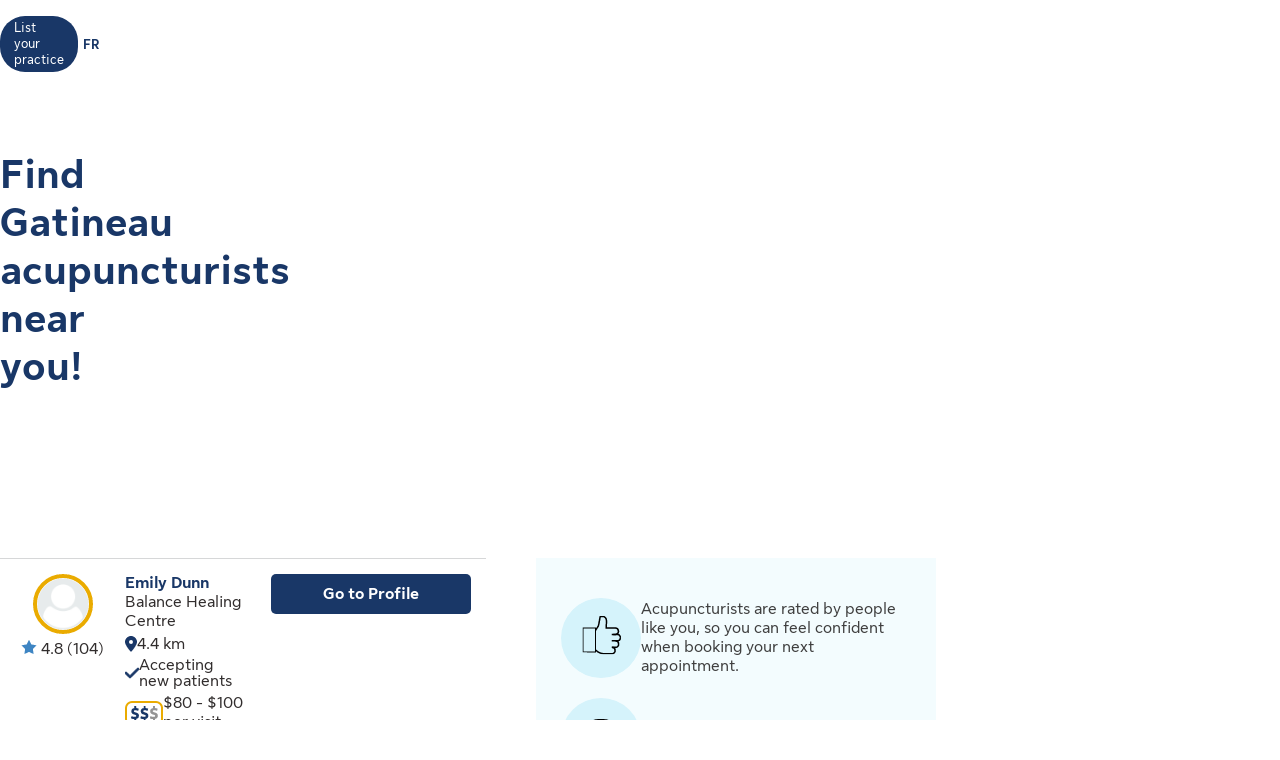

--- FILE ---
content_type: text/html
request_url: https://luminohealth.sunlife.ca/en/find-a-health-care-provider/gatineau/acupuncturists/
body_size: 32661
content:
<!DOCTYPE html>
<html lang="en">

<head>
    <meta charset="utf-8"/>
    <meta content="text/html;charset=UTF-8" http-equiv="content-type"/>
    <meta content="IE=edge" http-equiv="X-UA-Compatible"/>
    <meta content="width=device-width, initial-scale=1" id="viewport" name="viewport"/>

    <script type="text/javascript" src="https://luminohealth.sunlife.ca/assets/44c376b4b231137844c64d2a4702cc7866d665b197a" async ></script><script type="text/javascript">
        var utag_data = {
            page_canonical_url: "https://luminohealth.sunlife.ca/en/find-a-health-care-provider/gatineau/acupuncturists",
            page_breadcrumb: "/Home/ps/Lumino health SEO",
            page_language: "en-CA",
            page_category: "Lumino Health SEO",
            page_subcategory: ""
        }
    </script>
    <script src="//tags.tiqcdn.com/utag/sunlife/ca-other/prod/utag.sync.js?ps-commonFile-properties" type="text/javascript"></script>

    <title>Find acupuncturists in Gatineau | Lumino Health</title>

    <meta CONTENT="Find Gatineau acupuncturists near you. Check ratings, review provider information and book your appointment in seconds." NAME="description"/>
    <meta CONTENT="" NAME="keywords"/>

    <link rel="canonical" href="https://luminohealth.sunlife.ca/en/find-a-health-care-provider/gatineau/acupuncturists"/>

    <link rel="alternate" hreflang="en-ca" href="https://luminohealth.sunlife.ca/en/find-a-health-care-provider/gatineau/acupuncturists"/>
    <link rel="alternate" hreflang="fr-ca" href="https://luminosante.sunlife.ca/fr/trouver-un-professionnel-de-la-sante/gatineau/acupuncteurs"/>
    <link rel="alternate" hreflang="x-default" href="https://luminohealth.sunlife.ca/en/find-a-health-care-provider/gatineau/acupuncturists"/>

    <meta content="en_CA" property="og:locale"/>
    <style>.prvsrch-lumino-footer-wrapper {    background-color: #193767;    color: white;}ul.prvsrch-lumino-footer-nav {    margin: 0 !important;}ul.prvsrch-lumino-footer-nav > li {    list-style: none;    background-image: none !important;    margin-bottom: 20px;    padding: 0 !important;    line-height: 1.15 !important;}ul.prvsrch-lumino-footer-nav > li:last-child {    margin-bottom: 0;}ul.prvsrch-lumino-footer-nav > li > a {    color: white;    font-size: 14px;    letter-spacing: 0;    line-height: 14px;    font-weight: 200;    text-transform: uppercase;}ul.prvsrch-lumino-footer-nav > li > a:focus {    outline-offset: 4px;    text-decoration: none;}ul.prvsrch-lumino-footer-nav > li > a:hover {    text-decoration: none;    color: #0BB3BD;}.prvsrch-lumino-footer-cta h2 {    color: white;    font-size: 20px;    font-weight: bold;    letter-spacing: 0;    line-height: 27px;    margin-bottom: 8px;}.prvsrch-lumino-footer-cta p {    color: white;    font-size: 14px;    letter-spacing: 0;    line-height: 24px;    margin-bottom: 16px;}.prvsrch-lumino-footer-cta a.prvsrch-lumino-footer-cta-button {    display: inline-block;    padding: 10px 44px;    background-color: white;    color: #193767;    font-size: 16px;    line-height: 20px;    font-weight: 400;    border: 1px solid white;    border-radius: 4px;}.prvsrch-lumino-footer-cta a.prvsrch-lumino-footer-cta-button:hover {    background-color: #193767;    color: white;    text-decoration: none;}.prvsrch-lumino-footer-logo-wrapper {    text-align: right;}.prvsrch-lumino-footer-logo-wrapper img {    max-width: 185px;    height: auto;}.prvsrch-lumino-footer-top-wrapper { padding: 45px 0; }.prvsrch-lumino-footer-top-wrapper .col-xs-6.col-sm-3.col-sm-offset-1 { margin-left: 0 !important; }.prvsrch-lumino-footer-separator {    border-bottom: 1px solid #D6EFF0;}.prvsrch-lumino-footer-bottom-wrapper {    padding: 40px 0 40px 0;}.prvsrch-lumino-footer-social-share ul {    margin-bottom: 0;}.prvsrch-lumino-footer-social-share .fa.fa-circle {    color: white;}.prvsrch-lumino-footer-social-share a:hover .fa.fa-circle {    color: #0BB3BD;}.prvsrch-lumino-footer-social-share .fa {    color: #193767;}.prvsrch-lumino-footer-copyright {    color: white;    font-size: 14px;    letter-spacing: 0;    line-height: 20px;    margin-top: 10px;    text-align: left;}.prvsrch-lumino-footer-disclaimer-wrapper {    padding: 0 0 72px 0;}.prvsrch-lumino-footer-disclaimer p {    color: white;    font-size: 14px;    letter-spacing: 0;    line-height: 24px;}.prvsrch-lumino-footer-disclaimer p:last-child {    margin-bottom: 0;}@media (max-width: 1024px) {    .prvsrch-lumino-footer-top-wrapper {        padding-bottom: 40px;    }    .prvsrch-lumino-footer-logo-wrapper {        text-align: left;        margin-top: 40px;    }}@media (max-width: 992px) {    .prvsrch-lumino-banner-content {        padding-bottom: 0 !important;    }    .prvsrch-lumino-banner-text-inner-wrapper {        padding: 0 !important;    }}@media (max-width: 767px) {    .prvsrch-lumino-footer-cta {        margin-bottom: 40px;    }    .prvsrch-lumino-footer-copyright {        text-align: left;        margin-top: 40px;        padding-right: 20px;    }}/**************************//* CUSTOM PUBLISHER *//*************************/html { scroll-behavior: smooth; }html *, * { font-family: "Sun Life New Text", Arial, sans-serif !important; }/* HEADER - Find a health-care provider */.container-fluid.main-header {    padding: 40px 0 25px 15px;    overflow-x: hidden !important;}li.vp-card { padding: 60px 30px 30px !important; }h2.vp-title { font-size: 1.2rem; }.provider-yellow-banner h2 { font-size: 1.7em; }ul.as-seen-on-container,ul.value-props-container { list-style: none; }h1.ps-header-web {    font: normal normal bold 32px / 40px Sun Life New Display;    letter-spacing: 0.44px;    color: #202223;    padding: 0 15px !important;    font-weight: 400;    margin-bottom: 0;}h1.ps-header-mobile {    font: normal normal bold 32px / 40px Sun Life New Display;    letter-spacing: 0.44px;    padding: 0 30px !important;    font-weight: 400;    margin-bottom: 0;}#refresh-provider-search-container p,#refresh-provider-search-container .faq-title ul li {	font: normal normal normal 17px/24px Sun Life New Text !important;	color: #202223;	font-weight: 200;}div#refresh-provider-search-container {   margin-top: 3em;   background-color: #FFF8E0;}/* Value Props */.value-props-container {  margin: 0 auto;  display: grid;  gap: 0.79rem;  grid-template-columns: repeat(auto-fit, minmax(300px, 1fr));}.vp-card {  color: #3F3F3F;  padding: 3rem 1rem;  height: auto;}.value-props-container .vp-card img,.ps-testimonials .card img,.vp-card img, .vp-card p { margin-bottom: 2rem; }/* About LH & As seen on */.as-seen-on-content { padding: 0; }/* Testimonials */.ps-title {    text-align: left;    font: normal normal bold 28px / 32px Sun Life New Text;    letter-spacing: 0.32px;    font-weight: 400;    color: #202223;}.ps-grid-container .card,.about-lh-content .card {    background: #FFFFFF 0% 0% no-repeat padding-box;    border: 1px solid #DCDEDF;    padding: 2rem;    height: auto;    text-align: center;}.ps-grid-container .card { text-align: left; }.ps-testimonials .card img { margin-bottom: 3rem; }.value-props-container .vp-card img,.about-lh-content .card img { margin-bottom: 2rem; }.value-props-container .vp-card img { height: 50px !important; }.ps-testimonials .card img { height: 5rem !important; }.about-lh-content mission .card img {	height: auto !important;	width: 100% !important;}.about-lh-content .ps-testimonials .card img {  height: auto !important;  width: 25% !important;}.ps-grid-container .card h3,.about-lh-content .card h3 { margin-bottom: 2rem; }p.quote {	font-style: italic;	letter-spacing: 0.16px;	color: #202223;}.provider-yellow-banner { background: #fff8e0 0% 0% no-repeat padding-box; }.provider-yellow-banner .banner-copy h3 {	text-align: left;	font: normal normal normal 26px/32px Sun Life New Text;	letter-spacing: 0.28px;	color: #202223;}.provider-yellow-banner .banner-copy p {	text-align: left;	letter-spacing: 0.16px;	color: #202223;}/* FAQs */.faq-title {	font: normal normal bold 32px/42px Sun Life New Text;	letter-spacing: 0.32px;	color: #202223;}.faq-title h2.title {    font-weight: 600;    margin: 25px 0;    margin-left: -20px;}.disckBullet-content li:before {    display: inline-block;    content: "\2022";    color: #00548b;    margin-right: 1.3em !important;    white-space: nowrap;    width: 0 !important;}.ps-grid-container .cards,.about-lh-content .cards {	max-width: 1200px;  margin: 0;  display: grid;  grid-gap: 2rem;}.about-lh-content .ps-grid-container {    margin: 0 auto;}.container-fluid.about-lh-content p {  text-align: left;}.ps-grid-container.mission p {	text-align: left;}/* Learn more yellow banner */.provider-yellow-banner a {    text-align: center;    font: normal normal bold 16px/24px Sun Life New Text;    letter-spacing: 0px;    color: #004570;    text-decoration: none;    border: 1px solid #004570;    background: transparent;    padding: 6px 10px;    max-width: 225px;    height: 45px;    border-radius: 5px;    display: flex;    justify-content: center;    align-items: center;}/* FAQ - Desktop */.faq-content h3 {     font: normal 20px/22px Sun Life New Text;     line-height: 1.2em;     margin-bottom: 0 !important;}.faq-content ul {    font: normal normal bold 32px / 42px Sun Life New Text;    font-weight: 200;}.faq-content .col-md-4 {	padding: 0 20px 20px 0 !important;	color: #202223;}.faq-content .col-md-8 {	padding: 0 0 30px 140px;	text-align: left;	color: #3f3f3f;  font: normal normal normal 200 16px / 28px Sun Life New Text !important;}.faq-content cite {	font-size: 0.7em !important;	position: relative;	top: -5px;}.faq-content cite a {  font-weight: 200 !important;  font-size: 1.2em;}.ps-footnotes {	font-size: 12px;	padding: 10px 2rem 5rem;  scroll-margin-top: 35em;}.ps-footnotes cite { font-size: 1em !important; }.ps-footnotes a {    font-size: medium !important;    font-weight: 200;}.ps-grid-container .grid-item .quote-img {	margin: 20px auto;	height: auto;}/* As seen on */.as-seen-on-container { padding-top: 20px; }.aso-card-globe { margin: 0;  padding: 0; }.aso-card-parents { margin-top: 10px; }.aso-card-chatelaine { margin-top: 23px; }/* Screen larger than 600px, 2 column */@media (min-width: 600px) {  .ps-grid-container .cards,	.value-props-container .vp-card,	.about-lh-content { grid-template-columns: repeat(2, 1fr); }}/* Screen larger than 900px, 3 columns */@media (min-width: 900px) { 	.value-props-container .cards,	.ps-testimonials .ps-grid-container .cards { grid-template-columns: repeat(3, 1fr); }}  /* As seen on */@media (max-width: 1091px) {.aso-card-chatelaine { margin-top: 65px; } }/* Learn More - yellow banner */@media (max-width: 991px) {	.container-fluid.provider-yellow-banner .row .col-md-6.banner-copy {		padding: 0 30px 30px 30px !important;	}}@media (min-width: 992px) {.container-fluid.provider-yellow-banner .row .col-md-6.banner-copy { padding: 56px 110px 25px 20px !important; }}@media (max-width: 655px) {  ul.value-props-container,  ul.as-seen-on-container { margin: 15px !important; padding: 10px 0; }  li.vp-card { padding: 35px 25px 10px !important; }}</style>
    <link href="/static/lumino/assets/css/lumino-static-page.min.css?v=1.0.0" rel="stylesheet"/>
</head>

<body class="prvsrch-en-page">
    <div class="prvsrch-lumino-header" data-prvsrchid="prvsrch-lumino-header" role="banner">
    <div class="prvsrch-lumino-navigation-row">
        <a href="#maincontent" class="prvsrch-sr-only">Skip to main content</a>

        <div class="content-grid">
            <div class="prvsrch-lumino-navigation-wrapper">
                <div class="prvsrch-lumino-navigation-left">
                    <a href="/s?language&#61;en_US">
                        <img alt="Lumino Health" class="prvsrch-lumino-logo" height="36"
                             src="https://luminohealth.sunlife.ca/DHS_PS_STATIC_DOCS/lumino/images/lumino-health-logo.svg" width="87"/>
                    </a>
                </div>

                <div class="prvsrch-lumino-navigation-right">
                    <a class="prvsrch-lumino-practice" href="/s/provider-home?language&#61;en_US" target="_blank" rel="noopener">
                        <span class="prvsrch-sr-only">Learn more about listing your practice on Lumino Health</span>
                        <span aria-hidden="true">List your practice</span>
                    </a>
                    <a class="prvsrch-lumino-language" href="https://luminosante.sunlife.ca/fr/trouver-un-professionnel-de-la-sante/gatineau/acupuncteurs">
                        <span class="prvsrch-sr-only">You are on the Lumino Health website. Language selection is English. Press enter to toggle to French.</span>
                        <span aria-hidden="true">FR</span>
                    </a>
                </div>
            </div>
        </div>
    </div>
</div>


    <div role="main" id="maincontent">
        <div class="content-grid">
            <div class="prvsrch-seo-header">
    <h1 class="prvsrch-seo-banner-heading">Find Gatineau acupuncturists near you!</h1>
</div>
        </div>

        <div class="content-grid">
            <div data-lumino-widget="ProviderSearchLauncher"
     data-lumino-language="en"
     data-lumino-google-api-key="AIzaSyCHalHDP9p5XsRifkyKACwIu345lkh1aSU"
     data-lumino-linkedfrom="Lumino SPECIALTY - ACUP in Gatineau Results"
     data-lumino-search-action-type="REDIRECT"
     data-lumino-hide-header-text></div>

<link rel="stylesheet" type="text/css" href="/lumino-ps-launcher-widget/css/internal-widget.min.css?v=1.0.0" />
<script type="text/javascript" defer src="/lumino-ps-launcher-widget/js/internal-widget.bundle.js?v=1.0.0"></script>

        </div>

        <div class="content-grid">
            <div class="prvsrch-list-and-usp-wrapper">
                <div data-prvsrchid="prvsrch-provider-cards-wrapper" class="prvsrch-provider-cards-wrapper">
                    <div class="prvsrch-provider-result-card" data-prvsrchid="prvsrch-provider-result-card" data-provider-id="000558596" data-facility-id="000823372" data-packagecode="G" data-specialtycode="[ACUP]">
    <div class="prvsrch-result-left">
        <div class="prvsrch-list-provider-image-wrapper">
            <img class="prvsrch-list-provider-image prvsrch-slf-ring"
                 src="https://www.sunnet.sunlife.com/GB_PRSS/req/providerPortal/displayImage/000/558/596/provider_000558596_000823372_1736777081549.jpg"
                 data-prvsrch-imagesrc="https://www.sunnet.sunlife.com/GB_PRSS/req/providerPortal/displayImage/000/558/596/provider_000558596_000823372_1736777081549.jpg"
                 data-prvsrch-defaultavatar="https://www.sunlife.ca/DHS_PS_STATIC_DOCS/public/images/provider-avatar.png"
                 alt="" onerror="this.onerror=null;this.src = this.dataset.prvsrchDefaultavatar"
                 loading="lazy" />
        </div>

        <div class="prvsrch-star-rating">
            <img src="/static/lumino/assets/images/star-icon.svg" aria-hidden="true" alt=""/>
			<span class="prvsrch-sr-only">Rated 4.8 out of 5 stars.</span>
			<span aria-hidden="true">4.8</span>
			<span class="prvsrch-num-rating-wrapper">
				<span aria-hidden="true">(</span><span class="prvsrch-num-rating" data-prvsrchid="prvsrch-num-rating">104<span class="prvsrch-sr-only">ratings for Emily Dunn</span></span><span aria-hidden="true">)</span></span>
        </div>

    </div>


    <div class="prvsrch-result-middle">
        <div class="prvsrch-provider-name-wrapper">
            <a class="prvsrch-provider-name" data-prvsrchid="prvsrch-provider-name" href="https://luminohealth.sunlife.ca/en/health-care-provider-profile/acupuncturist/balance-healing-centre/emily-dunn-558596-823372/?source&#61;luminoseo" target="_blank" rel="noopener">
				<span class="prvsrch-sr-only">view profile for</span> Emily Dunn
                <span class="prvsrch-sr-only">  </span>
			</a>
        </div>


        <div class="prvsrch-facility-name">Balance Healing Centre</div>

        <div class="prvsrch-result-attributes">

            <div class="prvsrch-provider-distance">
                <img src="/static/lumino/assets/images/distance-pin-icon.svg" aria-hidden="true" alt=""/>
                <span class="prvsrch-sr-only">Distance</span>
                <span class="provider-distance">4.4 km</span>
            </div>



            <span class="prvsrch-sr-only"></span>

            <div class="prvsrch-accepts-new-patients">
                <img src="/static/lumino/assets/images/checkmark-icon.svg" aria-hidden="true" alt=""/>
                <span>Accepting new patients</span>
            </div>
        </div>


        <div class="prvsrch-rnc-wrapper">
            <img src="/static/lumino/assets/images/cost_1_icon.svg" aria-hidden="true" alt=""/>
            <span class="prvsrch-rnc-text">$80 - $100 per visit</span>
        </div>
    </div>
    <div class="prvsrch-result-right">
        <a href="https://luminohealth.sunlife.ca/en/health-care-provider-profile/acupuncturist/balance-healing-centre/emily-dunn-558596-823372/?source&#61;luminoseo" target="_blank" class="btn btn-blue prvsrch-btn prvsrch-goto-profile-btn" data-prvsrchid="prvsrch-goto-profile-btn" rel="noopener">
            <span aria-hidden="true">Go to Profile</span>
            <span class="prvsrch-sr-only">Go to the profile of Emily Dunn</span>
        </a>
    </div>
        <p class="prvsrch-result-detail" data-prvsrchid="prvsrch-result-detail">
            <span>Hello, my name is Emily and I am a registered acupuncturist with over 14 years of experience.  You can see me in Ottawa&#39;s Manor Park or the Glebe Annex. </span>

            <a href="https://luminohealth.sunlife.ca/en/health-care-provider-profile/acupuncturist/balance-healing-centre/emily-dunn-558596-823372/?source&#61;luminoseo" target="_blank" rel="noopener">Read more.</a>

        </p>
</div>
<div class="prvsrch-provider-result-card" data-prvsrchid="prvsrch-provider-result-card" data-provider-id="000897662" data-facility-id="000292151" data-packagecode="G" data-specialtycode="[ACUP]">
    <div class="prvsrch-result-left">
        <div class="prvsrch-list-provider-image-wrapper">
            <img class="prvsrch-list-provider-image prvsrch-slf-ring"
                 src="https://www.sunnet.sunlife.com/GB_PRSS/req/providerPortal/displayImage/000/897/662/provider_000897662_000292151_1662146947489.jpg"
                 data-prvsrch-imagesrc="https://www.sunnet.sunlife.com/GB_PRSS/req/providerPortal/displayImage/000/897/662/provider_000897662_000292151_1662146947489.jpg"
                 data-prvsrch-defaultavatar="https://www.sunlife.ca/DHS_PS_STATIC_DOCS/public/images/provider-avatar.png"
                 alt="" onerror="this.onerror=null;this.src = this.dataset.prvsrchDefaultavatar"
                 loading="lazy" />
        </div>

        <div class="prvsrch-star-rating">
            <img src="/static/lumino/assets/images/star-icon.svg" aria-hidden="true" alt=""/>
			<span class="prvsrch-sr-only">Rated 4.6 out of 5 stars.</span>
			<span aria-hidden="true">4.6</span>
			<span class="prvsrch-num-rating-wrapper">
				<span aria-hidden="true">(</span><span class="prvsrch-num-rating" data-prvsrchid="prvsrch-num-rating">16<span class="prvsrch-sr-only">ratings for Shahrbanoo Rahimi</span></span><span aria-hidden="true">)</span></span>
        </div>

    </div>


    <div class="prvsrch-result-middle">
        <div class="prvsrch-provider-name-wrapper">
            <a class="prvsrch-provider-name" data-prvsrchid="prvsrch-provider-name" href="https://luminohealth.sunlife.ca/en/health-care-provider-profile/acupuncturist/allign-massage-therapy/shahrbanoo-rahimi-897662-292151/?source&#61;luminoseo" target="_blank" rel="noopener">
				<span class="prvsrch-sr-only">view profile for</span> Shahrbanoo Rahimi
                <span class="prvsrch-sr-only">  </span>
			</a>
        </div>


        <div class="prvsrch-facility-name">Allign Massage Therapy</div>

        <div class="prvsrch-result-attributes">

            <div class="prvsrch-provider-distance">
                <img src="/static/lumino/assets/images/distance-pin-icon.svg" aria-hidden="true" alt=""/>
                <span class="prvsrch-sr-only">Distance</span>
                <span class="provider-distance">4.6 km</span>
            </div>



            <span class="prvsrch-sr-only"></span>

            <div class="prvsrch-accepts-new-patients">
                <img src="/static/lumino/assets/images/checkmark-icon.svg" aria-hidden="true" alt=""/>
                <span>Accepting new patients</span>
            </div>
        </div>


    </div>
    <div class="prvsrch-result-right">
        <a href="https://luminohealth.sunlife.ca/en/health-care-provider-profile/acupuncturist/allign-massage-therapy/shahrbanoo-rahimi-897662-292151/?source&#61;luminoseo" target="_blank" class="btn btn-blue prvsrch-btn prvsrch-goto-profile-btn" data-prvsrchid="prvsrch-goto-profile-btn" rel="noopener">
            <span aria-hidden="true">Go to Profile</span>
            <span class="prvsrch-sr-only">Go to the profile of Shahrbanoo Rahimi</span>
        </a>
    </div>
        <p class="prvsrch-result-detail" data-prvsrchid="prvsrch-result-detail">
            <span>Sherry is a registered acupuncturist. She holds a Master’s Degree in Psychology from Iran, Allameh Tabataba’i University. </span>

            <a href="https://luminohealth.sunlife.ca/en/health-care-provider-profile/acupuncturist/allign-massage-therapy/shahrbanoo-rahimi-897662-292151/?source&#61;luminoseo" target="_blank" rel="noopener">Read more.</a>

        </p>
</div>
<div class="prvsrch-provider-result-card" data-prvsrchid="prvsrch-provider-result-card" data-provider-id="000296979" data-facility-id="000343380" data-packagecode="G" data-specialtycode="[ACUP]">
    <div class="prvsrch-result-left">
        <div class="prvsrch-list-provider-image-wrapper">
            <img class="prvsrch-list-provider-image prvsrch-slf-ring"
                 src="https://www.sunlife.ca/DHS_PS_STATIC_DOCS/public/images/provider-avatar.png"
                 data-prvsrch-imagesrc="https://www.sunlife.ca/DHS_PS_STATIC_DOCS/public/images/provider-avatar.png"
                 data-prvsrch-defaultavatar="https://www.sunlife.ca/DHS_PS_STATIC_DOCS/public/images/provider-avatar.png"
                 alt="" onerror="this.onerror=null;this.src = this.dataset.prvsrchDefaultavatar"
                 loading="lazy" />
        </div>

        <div class="prvsrch-star-rating">
            <img src="/static/lumino/assets/images/star-icon.svg" aria-hidden="true" alt=""/>
			<span class="prvsrch-sr-only">Rated 4.9 out of 5 stars.</span>
			<span aria-hidden="true">4.9</span>
			<span class="prvsrch-num-rating-wrapper">
				<span aria-hidden="true">(</span><span class="prvsrch-num-rating" data-prvsrchid="prvsrch-num-rating">729<span class="prvsrch-sr-only">ratings for Michel Morissette</span></span><span aria-hidden="true">)</span></span>
        </div>

    </div>


    <div class="prvsrch-result-middle">
        <div class="prvsrch-provider-name-wrapper">
            <a class="prvsrch-provider-name" data-prvsrchid="prvsrch-provider-name" href="https://luminohealth.sunlife.ca/en/health-care-provider-profile/acupuncturist/clinique-de-sante-michel-morisse/michel-morissette-296979-343380/?source&#61;luminoseo" target="_blank" rel="noopener">
				<span class="prvsrch-sr-only">view profile for</span> Michel Morissette
                <span class="prvsrch-sr-only">  </span>
			</a>
        </div>


        <div class="prvsrch-facility-name">Clinique de Santé Michel Morisse-</div>

        <div class="prvsrch-result-attributes">

            <div class="prvsrch-provider-distance">
                <img src="/static/lumino/assets/images/distance-pin-icon.svg" aria-hidden="true" alt=""/>
                <span class="prvsrch-sr-only">Distance</span>
                <span class="provider-distance">5.7 km</span>
            </div>



            <span class="prvsrch-sr-only"></span>

            <div class="prvsrch-accepts-new-patients">
                <img src="/static/lumino/assets/images/checkmark-icon.svg" aria-hidden="true" alt=""/>
                <span>Accepting new patients</span>
            </div>
        </div>


        <div class="prvsrch-rnc-wrapper">
            <img src="/static/lumino/assets/images/cost_2_icon.svg" aria-hidden="true" alt=""/>
            <span class="prvsrch-rnc-text">More than $92 per visit</span>
        </div>
    </div>
    <div class="prvsrch-result-right">
        <a href="https://luminohealth.sunlife.ca/en/health-care-provider-profile/acupuncturist/clinique-de-sante-michel-morisse/michel-morissette-296979-343380/?source&#61;luminoseo" target="_blank" class="btn btn-blue prvsrch-btn prvsrch-goto-profile-btn" data-prvsrchid="prvsrch-goto-profile-btn" rel="noopener">
            <span aria-hidden="true">Go to Profile</span>
            <span class="prvsrch-sr-only">Go to the profile of Michel Morissette</span>
        </a>
    </div>
</div>
<div class="prvsrch-provider-result-card" data-prvsrchid="prvsrch-provider-result-card" data-provider-id="000504027" data-facility-id="000874571" data-packagecode="G" data-specialtycode="[ACUP]">
    <div class="prvsrch-result-left">
        <div class="prvsrch-list-provider-image-wrapper">
            <img class="prvsrch-list-provider-image prvsrch-slf-ring"
                 src="https://www.sunnet.sunlife.com/GB_PRSS/req/providerPortal/displayImage/000/504/027/provider_000504027_000874571_1687551844342.jpg"
                 data-prvsrch-imagesrc="https://www.sunnet.sunlife.com/GB_PRSS/req/providerPortal/displayImage/000/504/027/provider_000504027_000874571_1687551844342.jpg"
                 data-prvsrch-defaultavatar="https://www.sunlife.ca/DHS_PS_STATIC_DOCS/public/images/provider-avatar.png"
                 alt="" onerror="this.onerror=null;this.src = this.dataset.prvsrchDefaultavatar"
                 loading="lazy" />
        </div>

        <div class="prvsrch-star-rating">
            <img src="/static/lumino/assets/images/star-icon.svg" aria-hidden="true" alt=""/>
			<span class="prvsrch-sr-only">Rated 4.9 out of 5 stars.</span>
			<span aria-hidden="true">4.9</span>
			<span class="prvsrch-num-rating-wrapper">
				<span aria-hidden="true">(</span><span class="prvsrch-num-rating" data-prvsrchid="prvsrch-num-rating">68<span class="prvsrch-sr-only">ratings for Wen Qing Guo</span></span><span aria-hidden="true">)</span></span>
        </div>

            <a class="prvsrch-read-review-link" data-prvsrchid="prvsrch-read-review-link" href="https://luminohealth.sunlife.ca/en/health-care-provider-profile/acupuncturist/the-ottawa-naturopathic-clinic/wen-qing-guo-504027-874571/?source&#61;luminoseo&amp;goToFeedback&#61;true#feedback" data-scrolltosection="feedback" target="_blank" rel="noopener">Read reviews <span class="prvsrch-sr-only">for Wen Qing Guo</span></a>
    </div>


    <div class="prvsrch-result-middle">
        <div class="prvsrch-provider-name-wrapper">
            <a class="prvsrch-provider-name" data-prvsrchid="prvsrch-provider-name" href="https://luminohealth.sunlife.ca/en/health-care-provider-profile/acupuncturist/the-ottawa-naturopathic-clinic/wen-qing-guo-504027-874571/?source&#61;luminoseo" target="_blank" rel="noopener">
				<span class="prvsrch-sr-only">view profile for</span> Wen Qing Guo
                <span class="prvsrch-sr-only">  </span>
			</a>
        </div>


        <div class="prvsrch-facility-name">The Ottawa Naturopathic Clinic</div>

        <div class="prvsrch-result-attributes">

            <div class="prvsrch-provider-distance">
                <img src="/static/lumino/assets/images/distance-pin-icon.svg" aria-hidden="true" alt=""/>
                <span class="prvsrch-sr-only">Distance</span>
                <span class="provider-distance">5.9 km</span>
            </div>



            <span class="prvsrch-sr-only"></span>

            <div class="prvsrch-accepts-new-patients">
                <img src="/static/lumino/assets/images/checkmark-icon.svg" aria-hidden="true" alt=""/>
                <span>Accepting new patients</span>
            </div>
        </div>


        <div class="prvsrch-rnc-wrapper">
            <img src="/static/lumino/assets/images/cost_2_icon.svg" aria-hidden="true" alt=""/>
            <span class="prvsrch-rnc-text">More than $100 per visit</span>
        </div>
    </div>
    <div class="prvsrch-result-right">
        <a href="https://luminohealth.sunlife.ca/en/health-care-provider-profile/acupuncturist/the-ottawa-naturopathic-clinic/wen-qing-guo-504027-874571/?source&#61;luminoseo" target="_blank" class="btn btn-blue prvsrch-btn prvsrch-goto-profile-btn" data-prvsrchid="prvsrch-goto-profile-btn" rel="noopener">
            <span aria-hidden="true">Go to Profile</span>
            <span class="prvsrch-sr-only">Go to the profile of Wen Qing Guo</span>
        </a>
    </div>
        <p class="prvsrch-result-detail" data-prvsrchid="prvsrch-result-detail">
            <span>Wen combines many modalities including Acupuncture, Cupping, Guasha (scraping) and Tuina (chinese style massage) into integrated sessions to effectively change clients conditions. </span>

            <a href="https://luminohealth.sunlife.ca/en/health-care-provider-profile/acupuncturist/the-ottawa-naturopathic-clinic/wen-qing-guo-504027-874571/?source&#61;luminoseo" target="_blank" rel="noopener">Read more.</a>

        </p>
</div>
<div class="prvsrch-provider-result-card" data-prvsrchid="prvsrch-provider-result-card" data-provider-id="000549141" data-facility-id="000343377" data-packagecode="G" data-specialtycode="[ACUP]">
    <div class="prvsrch-result-left">
        <div class="prvsrch-list-provider-image-wrapper">
            <img class="prvsrch-list-provider-image prvsrch-slf-ring"
                 src="https://www.sunnet.sunlife.com/GB_PRSS/req/providerPortal/displayImage/000/549/141/provider_000549141_000343377_1742318563996.jpg"
                 data-prvsrch-imagesrc="https://www.sunnet.sunlife.com/GB_PRSS/req/providerPortal/displayImage/000/549/141/provider_000549141_000343377_1742318563996.jpg"
                 data-prvsrch-defaultavatar="https://www.sunlife.ca/DHS_PS_STATIC_DOCS/public/images/provider-avatar.png"
                 alt="" onerror="this.onerror=null;this.src = this.dataset.prvsrchDefaultavatar"
                 loading="lazy" />
        </div>

        <div class="prvsrch-star-rating">
            <img src="/static/lumino/assets/images/star-icon.svg" aria-hidden="true" alt=""/>
			<span class="prvsrch-sr-only">Rated 5 out of 5 stars.</span>
			<span aria-hidden="true">5</span>
			<span class="prvsrch-num-rating-wrapper">
				<span aria-hidden="true">(</span><span class="prvsrch-num-rating" data-prvsrchid="prvsrch-num-rating">80<span class="prvsrch-sr-only">ratings for Cherina Sparks</span></span><span aria-hidden="true">)</span></span>
        </div>

    </div>


    <div class="prvsrch-result-middle">
        <div class="prvsrch-provider-name-wrapper">
            <a class="prvsrch-provider-name" data-prvsrchid="prvsrch-provider-name" href="https://luminohealth.sunlife.ca/en/health-care-provider-profile/acupuncturist/advanced-wellness-centre/cherina-sparks-549141-343377/?source&#61;luminoseo" target="_blank" rel="noopener">
				<span class="prvsrch-sr-only">view profile for</span> Cherina Sparks
                <span class="prvsrch-sr-only">  </span>
			</a>
        </div>


        <div class="prvsrch-facility-name">Advanced Wellness Centre</div>

        <div class="prvsrch-result-attributes">

            <div class="prvsrch-provider-distance">
                <img src="/static/lumino/assets/images/distance-pin-icon.svg" aria-hidden="true" alt=""/>
                <span class="prvsrch-sr-only">Distance</span>
                <span class="provider-distance">6.6 km</span>
            </div>



            <span class="prvsrch-sr-only"></span>

            <div class="prvsrch-accepts-new-patients">
                <img src="/static/lumino/assets/images/checkmark-icon.svg" aria-hidden="true" alt=""/>
                <span>Accepting new patients</span>
            </div>
        </div>


    </div>
    <div class="prvsrch-result-right">
        <a href="https://luminohealth.sunlife.ca/en/health-care-provider-profile/acupuncturist/advanced-wellness-centre/cherina-sparks-549141-343377/?source&#61;luminoseo" target="_blank" class="btn btn-blue prvsrch-btn prvsrch-goto-profile-btn" data-prvsrchid="prvsrch-goto-profile-btn" rel="noopener">
            <span aria-hidden="true">Go to Profile</span>
            <span class="prvsrch-sr-only">Go to the profile of Cherina Sparks</span>
        </a>
    </div>
        <p class="prvsrch-result-detail" data-prvsrchid="prvsrch-result-detail">
            <span>Acupuncture is a physical medicine that improves the flow of oxygen in the body, enhances blood flow and improves the health of the organs and nervous system. </span>

            <a href="https://luminohealth.sunlife.ca/en/health-care-provider-profile/acupuncturist/advanced-wellness-centre/cherina-sparks-549141-343377/?source&#61;luminoseo" target="_blank" rel="noopener">Read more.</a>

        </p>
</div>
<div class="prvsrch-provider-result-card" data-prvsrchid="prvsrch-provider-result-card" data-provider-id="001011187" data-facility-id="001011186" data-packagecode="G" data-specialtycode="[ACUP]">
    <div class="prvsrch-result-left">
        <div class="prvsrch-list-provider-image-wrapper">
            <img class="prvsrch-list-provider-image prvsrch-slf-ring"
                 src="https://www.sunnet.sunlife.com/GB_PRSS/req/providerPortal/displayImage/001/011/187/provider_001011187_001011186_1725900511056.jpg"
                 data-prvsrch-imagesrc="https://www.sunnet.sunlife.com/GB_PRSS/req/providerPortal/displayImage/001/011/187/provider_001011187_001011186_1725900511056.jpg"
                 data-prvsrch-defaultavatar="https://www.sunlife.ca/DHS_PS_STATIC_DOCS/public/images/provider-avatar.png"
                 alt="" onerror="this.onerror=null;this.src = this.dataset.prvsrchDefaultavatar"
                 loading="lazy" />
        </div>

        <div class="prvsrch-star-rating">
            <img src="/static/lumino/assets/images/star-icon.svg" aria-hidden="true" alt=""/>
			<span class="prvsrch-sr-only">Rated 4.9 out of 5 stars.</span>
			<span aria-hidden="true">4.9</span>
			<span class="prvsrch-num-rating-wrapper">
				<span aria-hidden="true">(</span><span class="prvsrch-num-rating" data-prvsrchid="prvsrch-num-rating">18<span class="prvsrch-sr-only">ratings for Janique St-Laurent</span></span><span aria-hidden="true">)</span></span>
        </div>

            <a class="prvsrch-read-review-link" data-prvsrchid="prvsrch-read-review-link" href="https://luminohealth.sunlife.ca/en/health-care-provider-profile/acupuncturist/lotus-care-acupuncture-tcm-clinic/janique-st-laurent-1011187-1011186/?source&#61;luminoseo&amp;goToFeedback&#61;true#feedback" data-scrolltosection="feedback" target="_blank" rel="noopener">Read reviews <span class="prvsrch-sr-only">for Janique St-Laurent</span></a>
    </div>


    <div class="prvsrch-result-middle">
        <div class="prvsrch-provider-name-wrapper">
            <a class="prvsrch-provider-name" data-prvsrchid="prvsrch-provider-name" href="https://luminohealth.sunlife.ca/en/health-care-provider-profile/acupuncturist/lotus-care-acupuncture-tcm-clinic/janique-st-laurent-1011187-1011186/?source&#61;luminoseo" target="_blank" rel="noopener">
				<span class="prvsrch-sr-only">view profile for</span> Janique St-Laurent
                <span class="prvsrch-sr-only">  </span>
			</a>
        </div>


        <div class="prvsrch-facility-name">Lotus Care Acupuncture &amp; TCM Clinic</div>

        <div class="prvsrch-result-attributes">

            <div class="prvsrch-provider-distance">
                <img src="/static/lumino/assets/images/distance-pin-icon.svg" aria-hidden="true" alt=""/>
                <span class="prvsrch-sr-only">Distance</span>
                <span class="provider-distance">6.6 km</span>
            </div>



            <span class="prvsrch-sr-only"></span>

            <div class="prvsrch-accepts-new-patients">
                <img src="/static/lumino/assets/images/checkmark-icon.svg" aria-hidden="true" alt=""/>
                <span>Accepting new patients</span>
            </div>
        </div>


    </div>
    <div class="prvsrch-result-right">
        <a href="https://luminohealth.sunlife.ca/en/health-care-provider-profile/acupuncturist/lotus-care-acupuncture-tcm-clinic/janique-st-laurent-1011187-1011186/?source&#61;luminoseo" target="_blank" class="btn btn-blue prvsrch-btn prvsrch-goto-profile-btn" data-prvsrchid="prvsrch-goto-profile-btn" rel="noopener">
            <span aria-hidden="true">Go to Profile</span>
            <span class="prvsrch-sr-only">Go to the profile of Janique St-Laurent</span>
        </a>
    </div>
        <p class="prvsrch-result-detail" data-prvsrchid="prvsrch-result-detail">
            <span>R. TCM Acupuncturist  Cosmetic Acupuncturist Certified Hypnotist Yoga Teacher  Janique demonstrates a firm belief in the power of holding space for a patient, activating appropriate meridians within the body, and inviting the patient to harmonize from within. </span>

            <a href="https://luminohealth.sunlife.ca/en/health-care-provider-profile/acupuncturist/lotus-care-acupuncture-tcm-clinic/janique-st-laurent-1011187-1011186/?source&#61;luminoseo" target="_blank" rel="noopener">Read more.</a>

        </p>
</div>
<div class="prvsrch-provider-result-card" data-prvsrchid="prvsrch-provider-result-card" data-provider-id="000876677" data-facility-id="001011186" data-packagecode="G" data-specialtycode="[ACUP]">
    <div class="prvsrch-result-left">
        <div class="prvsrch-list-provider-image-wrapper">
            <img class="prvsrch-list-provider-image prvsrch-slf-ring"
                 src="https://www.sunnet.sunlife.com/GB_PRSS/req/providerPortal/displayImage/000/876/677/provider_000876677_001011186_1725900511046.jpg"
                 data-prvsrch-imagesrc="https://www.sunnet.sunlife.com/GB_PRSS/req/providerPortal/displayImage/000/876/677/provider_000876677_001011186_1725900511046.jpg"
                 data-prvsrch-defaultavatar="https://www.sunlife.ca/DHS_PS_STATIC_DOCS/public/images/provider-avatar.png"
                 alt="" onerror="this.onerror=null;this.src = this.dataset.prvsrchDefaultavatar"
                 loading="lazy" />
        </div>

        <div class="prvsrch-star-rating">
            <img src="/static/lumino/assets/images/star-icon.svg" aria-hidden="true" alt=""/>
			<span class="prvsrch-sr-only">Rated 4.9 out of 5 stars.</span>
			<span aria-hidden="true">4.9</span>
			<span class="prvsrch-num-rating-wrapper">
				<span aria-hidden="true">(</span><span class="prvsrch-num-rating" data-prvsrchid="prvsrch-num-rating">11<span class="prvsrch-sr-only">ratings for Hanbo Hou</span></span><span aria-hidden="true">)</span></span>
        </div>

    </div>


    <div class="prvsrch-result-middle">
        <div class="prvsrch-provider-name-wrapper">
            <a class="prvsrch-provider-name" data-prvsrchid="prvsrch-provider-name" href="https://luminohealth.sunlife.ca/en/health-care-provider-profile/acupuncturist/lotus-care-acupuncture-tcm-clinic/hanbo-hou-876677-1011186/?source&#61;luminoseo" target="_blank" rel="noopener">
				<span class="prvsrch-sr-only">view profile for</span> Hanbo Hou
                <span class="prvsrch-sr-only">  </span>
			</a>
        </div>


        <div class="prvsrch-facility-name">Lotus Care Acupuncture &amp; TCM Clinic</div>

        <div class="prvsrch-result-attributes">

            <div class="prvsrch-provider-distance">
                <img src="/static/lumino/assets/images/distance-pin-icon.svg" aria-hidden="true" alt=""/>
                <span class="prvsrch-sr-only">Distance</span>
                <span class="provider-distance">6.6 km</span>
            </div>



            <span class="prvsrch-sr-only"></span>

            <div class="prvsrch-accepts-new-patients">
                <img src="/static/lumino/assets/images/checkmark-icon.svg" aria-hidden="true" alt=""/>
                <span>Accepting new patients</span>
            </div>
        </div>


        <div class="prvsrch-rnc-wrapper">
            <img src="/static/lumino/assets/images/cost_1_icon.svg" aria-hidden="true" alt=""/>
            <span class="prvsrch-rnc-text">$80 - $100 per visit</span>
        </div>
    </div>
    <div class="prvsrch-result-right">
        <a href="https://luminohealth.sunlife.ca/en/health-care-provider-profile/acupuncturist/lotus-care-acupuncture-tcm-clinic/hanbo-hou-876677-1011186/?source&#61;luminoseo" target="_blank" class="btn btn-blue prvsrch-btn prvsrch-goto-profile-btn" data-prvsrchid="prvsrch-goto-profile-btn" rel="noopener">
            <span aria-hidden="true">Go to Profile</span>
            <span class="prvsrch-sr-only">Go to the profile of Hanbo Hou</span>
        </a>
    </div>
        <p class="prvsrch-result-detail" data-prvsrchid="prvsrch-result-detail">
            <span>Traditional Chinese Medicine Practitioner (TCMP, ON &amp; BC)  Acupuncturist (R.Acu, ON &amp; BC)  Registered Massage Therapist (RMT, ON)​  Registered Herbalist (R.H, ON)  Traditional Chinese Medicine Instructor &amp; Clinic supervisor (TriOS College, TSTCM)  Drawing from a centuries-old family legacy, Hanbo Hou is a healer dedicated to restoring balance and vitality to patients. </span>

            <a href="https://luminohealth.sunlife.ca/en/health-care-provider-profile/acupuncturist/lotus-care-acupuncture-tcm-clinic/hanbo-hou-876677-1011186/?source&#61;luminoseo" target="_blank" rel="noopener">Read more.</a>

        </p>
</div>
<div class="prvsrch-provider-result-card" data-prvsrchid="prvsrch-provider-result-card" data-provider-id="000549021" data-facility-id="000291534" data-packagecode="G" data-specialtycode="[ACUP]">
    <div class="prvsrch-result-left">
        <div class="prvsrch-list-provider-image-wrapper">
            <img class="prvsrch-list-provider-image prvsrch-slf-ring"
                 src="https://www.sunnet.sunlife.com/GB_PRSS/req/providerPortal/displayImage/000/549/021/provider_000549021_000291534_1734981408406.jpg"
                 data-prvsrch-imagesrc="https://www.sunnet.sunlife.com/GB_PRSS/req/providerPortal/displayImage/000/549/021/provider_000549021_000291534_1734981408406.jpg"
                 data-prvsrch-defaultavatar="https://www.sunlife.ca/DHS_PS_STATIC_DOCS/public/images/provider-avatar.png"
                 alt="" onerror="this.onerror=null;this.src = this.dataset.prvsrchDefaultavatar"
                 loading="lazy" />
        </div>

        <div class="prvsrch-star-rating">
            <img src="/static/lumino/assets/images/star-icon.svg" aria-hidden="true" alt=""/>
			<span class="prvsrch-sr-only">Rated 4.9 out of 5 stars.</span>
			<span aria-hidden="true">4.9</span>
			<span class="prvsrch-num-rating-wrapper">
				<span aria-hidden="true">(</span><span class="prvsrch-num-rating" data-prvsrchid="prvsrch-num-rating">74<span class="prvsrch-sr-only">ratings for Lailee Mussivand</span></span><span aria-hidden="true">)</span></span>
        </div>

            <a class="prvsrch-read-review-link" data-prvsrchid="prvsrch-read-review-link" href="https://luminohealth.sunlife.ca/en/health-care-provider-profile/acupuncturist/sage-wellness/lailee-mussivand-549021-291534/?source&#61;luminoseo&amp;goToFeedback&#61;true#feedback" data-scrolltosection="feedback" target="_blank" rel="noopener">Read reviews <span class="prvsrch-sr-only">for Lailee Mussivand</span></a>
    </div>


    <div class="prvsrch-result-middle">
        <div class="prvsrch-provider-name-wrapper">
            <a class="prvsrch-provider-name" data-prvsrchid="prvsrch-provider-name" href="https://luminohealth.sunlife.ca/en/health-care-provider-profile/acupuncturist/sage-wellness/lailee-mussivand-549021-291534/?source&#61;luminoseo" target="_blank" rel="noopener">
				<span class="prvsrch-sr-only">view profile for</span> Lailee Mussivand
                <span class="prvsrch-sr-only">  </span>
			</a>
        </div>


        <div class="prvsrch-facility-name">Sage Wellness</div>

        <div class="prvsrch-result-attributes">

            <div class="prvsrch-provider-distance">
                <img src="/static/lumino/assets/images/distance-pin-icon.svg" aria-hidden="true" alt=""/>
                <span class="prvsrch-sr-only">Distance</span>
                <span class="provider-distance">7.2 km</span>
            </div>



            <span class="prvsrch-sr-only"></span>

            <div class="prvsrch-accepts-new-patients">
                <img src="/static/lumino/assets/images/checkmark-icon.svg" aria-hidden="true" alt=""/>
                <span>Accepting new patients</span>
            </div>
        </div>


        <div class="prvsrch-rnc-wrapper">
            <img src="/static/lumino/assets/images/cost_2_icon.svg" aria-hidden="true" alt=""/>
            <span class="prvsrch-rnc-text">More than $100 per visit</span>
        </div>
    </div>
    <div class="prvsrch-result-right">
        <a href="https://luminohealth.sunlife.ca/en/health-care-provider-profile/acupuncturist/sage-wellness/lailee-mussivand-549021-291534/?source&#61;luminoseo" target="_blank" class="btn btn-blue prvsrch-btn prvsrch-goto-profile-btn" data-prvsrchid="prvsrch-goto-profile-btn" rel="noopener">
            <span aria-hidden="true">Go to Profile</span>
            <span class="prvsrch-sr-only">Go to the profile of Lailee Mussivand</span>
        </a>
    </div>
        <p class="prvsrch-result-detail" data-prvsrchid="prvsrch-result-detail">
            <span>As a classically-trained Acupuncturist, I provide evidence-based medical acupuncture and Traditional Chinese Medicine (TCM) treatments for all non-emergency conditions. </span>

            <a href="https://luminohealth.sunlife.ca/en/health-care-provider-profile/acupuncturist/sage-wellness/lailee-mussivand-549021-291534/?source&#61;luminoseo" target="_blank" rel="noopener">Read more.</a>

        </p>
</div>
<div class="prvsrch-provider-result-card" data-prvsrchid="prvsrch-provider-result-card" data-provider-id="000956632" data-facility-id="001012746" data-packagecode="G" data-specialtycode="[ACUP]">
    <div class="prvsrch-result-left">
        <div class="prvsrch-list-provider-image-wrapper">
            <img class="prvsrch-list-provider-image prvsrch-slf-ring"
                 src="https://www.sunnet.sunlife.com/GB_PRSS/req/providerPortal/displayImage/000/956/632/provider_000956632_001012746_1748229017560.jpg"
                 data-prvsrch-imagesrc="https://www.sunnet.sunlife.com/GB_PRSS/req/providerPortal/displayImage/000/956/632/provider_000956632_001012746_1748229017560.jpg"
                 data-prvsrch-defaultavatar="https://www.sunlife.ca/DHS_PS_STATIC_DOCS/public/images/provider-avatar.png"
                 alt="" onerror="this.onerror=null;this.src = this.dataset.prvsrchDefaultavatar"
                 loading="lazy" />
        </div>


    </div>


    <div class="prvsrch-result-middle">
        <div class="prvsrch-provider-name-wrapper">
            <a class="prvsrch-provider-name" data-prvsrchid="prvsrch-provider-name" href="https://luminohealth.sunlife.ca/en/health-care-provider-profile/acupuncturist/new-life-physio-health-clinic/yi-zhang-956632-1012746/?source&#61;luminoseo" target="_blank" rel="noopener">
				<span class="prvsrch-sr-only">view profile for</span> Yi Zhang
                <span class="prvsrch-sr-only">  </span>
			</a>
        </div>


        <div class="prvsrch-facility-name">New Life Physio &amp; Health Clinic</div>

        <div class="prvsrch-result-attributes">

            <div class="prvsrch-provider-distance">
                <img src="/static/lumino/assets/images/distance-pin-icon.svg" aria-hidden="true" alt=""/>
                <span class="prvsrch-sr-only">Distance</span>
                <span class="provider-distance">7.9 km</span>
            </div>



            <span class="prvsrch-sr-only"></span>

            <div class="prvsrch-accepts-new-patients">
                <img src="/static/lumino/assets/images/checkmark-icon.svg" aria-hidden="true" alt=""/>
                <span>Accepting new patients</span>
            </div>
        </div>


        <div class="prvsrch-rnc-wrapper">
            <img src="/static/lumino/assets/images/cost_2_icon.svg" aria-hidden="true" alt=""/>
            <span class="prvsrch-rnc-text">More than $100 per visit</span>
        </div>
    </div>
    <div class="prvsrch-result-right">
        <a href="https://luminohealth.sunlife.ca/en/health-care-provider-profile/acupuncturist/new-life-physio-health-clinic/yi-zhang-956632-1012746/?source&#61;luminoseo" target="_blank" class="btn btn-blue prvsrch-btn prvsrch-goto-profile-btn" data-prvsrchid="prvsrch-goto-profile-btn" rel="noopener">
            <span aria-hidden="true">Go to Profile</span>
            <span class="prvsrch-sr-only">Go to the profile of Yi Zhang</span>
        </a>
    </div>
        <p class="prvsrch-result-detail" data-prvsrchid="prvsrch-result-detail">
            <span>Yi received her Bachelor and Master’s degrees in Traditional Chinese Medicine acupuncture and Traditional Chinese Medicine at Beijing University of TCM in 2012. </span>

            <a href="https://luminohealth.sunlife.ca/en/health-care-provider-profile/acupuncturist/new-life-physio-health-clinic/yi-zhang-956632-1012746/?source&#61;luminoseo" target="_blank" rel="noopener">Read more.</a>

        </p>
</div>
<div class="prvsrch-provider-result-card" data-prvsrchid="prvsrch-provider-result-card" data-provider-id="000952355" data-facility-id="000643682" data-packagecode="G" data-specialtycode="[ACUP]">
    <div class="prvsrch-result-left">
        <div class="prvsrch-list-provider-image-wrapper">
            <img class="prvsrch-list-provider-image prvsrch-slf-ring"
                 src="https://www.sunnet.sunlife.com/GB_PRSS/req/providerPortal/displayImage/000/952/355/provider_000952355_000643682_1738090650598.jpg"
                 data-prvsrch-imagesrc="https://www.sunnet.sunlife.com/GB_PRSS/req/providerPortal/displayImage/000/952/355/provider_000952355_000643682_1738090650598.jpg"
                 data-prvsrch-defaultavatar="https://www.sunlife.ca/DHS_PS_STATIC_DOCS/public/images/provider-avatar.png"
                 alt="" onerror="this.onerror=null;this.src = this.dataset.prvsrchDefaultavatar"
                 loading="lazy" />
        </div>

        <div class="prvsrch-star-rating">
            <img src="/static/lumino/assets/images/star-icon.svg" aria-hidden="true" alt=""/>
			<span class="prvsrch-sr-only">Rated 5 out of 5 stars.</span>
			<span aria-hidden="true">5</span>
			<span class="prvsrch-num-rating-wrapper">
				<span aria-hidden="true">(</span><span class="prvsrch-num-rating" data-prvsrchid="prvsrch-num-rating">1<span class="prvsrch-sr-only">ratings for Qian Wang</span></span><span aria-hidden="true">)</span></span>
        </div>

            <a class="prvsrch-read-review-link" data-prvsrchid="prvsrch-read-review-link" href="https://luminohealth.sunlife.ca/en/health-care-provider-profile/acupuncturist/physiocare-physiotherapy-rehab-centre/qian-wang-952355-643682/?source&#61;luminoseo&amp;goToFeedback&#61;true#feedback" data-scrolltosection="feedback" target="_blank" rel="noopener">Read reviews <span class="prvsrch-sr-only">for Qian Wang</span></a>
    </div>


    <div class="prvsrch-result-middle">
        <div class="prvsrch-provider-name-wrapper">
            <a class="prvsrch-provider-name" data-prvsrchid="prvsrch-provider-name" href="https://luminohealth.sunlife.ca/en/health-care-provider-profile/acupuncturist/physiocare-physiotherapy-rehab-centre/qian-wang-952355-643682/?source&#61;luminoseo" target="_blank" rel="noopener">
				<span class="prvsrch-sr-only">view profile for</span> Qian Wang
                <span class="prvsrch-sr-only">  </span>
			</a>
        </div>


        <div class="prvsrch-facility-name">Physiocare Physiotherapy &amp; Rehab Centre</div>

        <div class="prvsrch-result-attributes">

            <div class="prvsrch-provider-distance">
                <img src="/static/lumino/assets/images/distance-pin-icon.svg" aria-hidden="true" alt=""/>
                <span class="prvsrch-sr-only">Distance</span>
                <span class="provider-distance">9.2 km</span>
            </div>



            <span class="prvsrch-sr-only"></span>

            <div class="prvsrch-accepts-new-patients">
                <img src="/static/lumino/assets/images/checkmark-icon.svg" aria-hidden="true" alt=""/>
                <span>Accepting new patients</span>
            </div>
        </div>


        <div class="prvsrch-rnc-wrapper">
            <img src="/static/lumino/assets/images/cost_2_icon.svg" aria-hidden="true" alt=""/>
            <span class="prvsrch-rnc-text">More than $100 per visit</span>
        </div>
    </div>
    <div class="prvsrch-result-right">
        <a href="https://luminohealth.sunlife.ca/en/health-care-provider-profile/acupuncturist/physiocare-physiotherapy-rehab-centre/qian-wang-952355-643682/?source&#61;luminoseo" target="_blank" class="btn btn-blue prvsrch-btn prvsrch-goto-profile-btn" data-prvsrchid="prvsrch-goto-profile-btn" rel="noopener">
            <span aria-hidden="true">Go to Profile</span>
            <span class="prvsrch-sr-only">Go to the profile of Qian Wang</span>
        </a>
    </div>
        <p class="prvsrch-result-detail" data-prvsrchid="prvsrch-result-detail">
            <span>Qian Wang is a Registered Acupuncturist (R.Ac.) with the CTCMPAO (College of Traditional Chinese Medicine Practitioners and Acupuncturists of Ontario). </span>

            <a href="https://luminohealth.sunlife.ca/en/health-care-provider-profile/acupuncturist/physiocare-physiotherapy-rehab-centre/qian-wang-952355-643682/?source&#61;luminoseo" target="_blank" rel="noopener">Read more.</a>

        </p>
</div>
<div class="prvsrch-provider-result-card" data-prvsrchid="prvsrch-provider-result-card" data-provider-id="000359311" data-facility-id="000638362" data-packagecode="B" data-specialtycode="[ACUP]">
    <div class="prvsrch-result-left">
        <div class="prvsrch-list-provider-image-wrapper">
            <img class="prvsrch-list-provider-image "
                 src=""
                 data-prvsrch-imagesrc=""
                 data-prvsrch-defaultavatar="https://www.sunlife.ca/DHS_PS_STATIC_DOCS/public/images/provider-avatar.png"
                 alt="" onerror="this.onerror=null;this.src = this.dataset.prvsrchDefaultavatar"
                 loading="lazy" />
        </div>

        <div class="prvsrch-star-rating">
            <img src="/static/lumino/assets/images/star-icon.svg" aria-hidden="true" alt=""/>
			<span class="prvsrch-sr-only">Rated 4.9 out of 5 stars.</span>
			<span aria-hidden="true">4.9</span>
			<span class="prvsrch-num-rating-wrapper">
				<span aria-hidden="true">(</span><span class="prvsrch-num-rating" data-prvsrchid="prvsrch-num-rating">299<span class="prvsrch-sr-only">ratings for Lucie Côté</span></span><span aria-hidden="true">)</span></span>
        </div>

            <a class="prvsrch-read-review-link" data-prvsrchid="prvsrch-read-review-link" href="https://luminohealth.sunlife.ca/en/health-care-provider-profile/acupuncturist/acupuncture-lucie-cote/lucie-cote-359311-638362/?source&#61;luminoseo&amp;goToFeedback&#61;true#feedback" data-scrolltosection="feedback" target="_blank" rel="noopener">Read reviews <span class="prvsrch-sr-only">for Lucie Côté</span></a>
    </div>


    <div class="prvsrch-result-middle">
        <div class="prvsrch-provider-name-wrapper">
            <a class="prvsrch-provider-name" data-prvsrchid="prvsrch-provider-name" href="https://luminohealth.sunlife.ca/en/health-care-provider-profile/acupuncturist/acupuncture-lucie-cote/lucie-cote-359311-638362/?source&#61;luminoseo" target="_blank" rel="noopener">
				<span class="prvsrch-sr-only">view profile for</span> Lucie Côté
                <span class="prvsrch-sr-only">  </span>
			</a>
        </div>


        <div class="prvsrch-facility-name"></div>

        <div class="prvsrch-result-attributes">

            <div class="prvsrch-provider-distance">
                <img src="/static/lumino/assets/images/distance-pin-icon.svg" aria-hidden="true" alt=""/>
                <span class="prvsrch-sr-only">Distance</span>
                <span class="provider-distance">1.2 km</span>
            </div>



            <span class="prvsrch-sr-only"></span>

        </div>


        <div class="prvsrch-rnc-wrapper">
            <img src="/static/lumino/assets/images/cost_1_icon.svg" aria-hidden="true" alt=""/>
            <span class="prvsrch-rnc-text">$70 - $92 per visit</span>
        </div>
    </div>
    <div class="prvsrch-result-right">
        <a href="https://luminohealth.sunlife.ca/en/health-care-provider-profile/acupuncturist/acupuncture-lucie-cote/lucie-cote-359311-638362/?source&#61;luminoseo" target="_blank" class="btn btn-blue prvsrch-btn prvsrch-goto-profile-btn" data-prvsrchid="prvsrch-goto-profile-btn" rel="noopener">
            <span aria-hidden="true">Go to Profile</span>
            <span class="prvsrch-sr-only">Go to the profile of Lucie Côté</span>
        </a>
    </div>
</div>
<div class="prvsrch-provider-result-card" data-prvsrchid="prvsrch-provider-result-card" data-provider-id="000469620" data-facility-id="000349425" data-packagecode="B" data-specialtycode="[ACUP]">
    <div class="prvsrch-result-left">
        <div class="prvsrch-list-provider-image-wrapper">
            <img class="prvsrch-list-provider-image "
                 src=""
                 data-prvsrch-imagesrc=""
                 data-prvsrch-defaultavatar="https://www.sunlife.ca/DHS_PS_STATIC_DOCS/public/images/provider-avatar.png"
                 alt="" onerror="this.onerror=null;this.src = this.dataset.prvsrchDefaultavatar"
                 loading="lazy" />
        </div>

        <div class="prvsrch-star-rating">
            <img src="/static/lumino/assets/images/star-icon.svg" aria-hidden="true" alt=""/>
			<span class="prvsrch-sr-only">Rated 4.9 out of 5 stars.</span>
			<span aria-hidden="true">4.9</span>
			<span class="prvsrch-num-rating-wrapper">
				<span aria-hidden="true">(</span><span class="prvsrch-num-rating" data-prvsrchid="prvsrch-num-rating">464<span class="prvsrch-sr-only">ratings for Stéphanie Morissette</span></span><span aria-hidden="true">)</span></span>
        </div>

    </div>


    <div class="prvsrch-result-middle">
        <div class="prvsrch-provider-name-wrapper">
            <a class="prvsrch-provider-name" data-prvsrchid="prvsrch-provider-name" href="https://luminohealth.sunlife.ca/en/health-care-provider-profile/acupuncturist/clinique-dacupuncture-cecile-fo/stephanie-morissette-469620-349425/?source&#61;luminoseo" target="_blank" rel="noopener">
				<span class="prvsrch-sr-only">view profile for</span> Stéphanie Morissette
                <span class="prvsrch-sr-only">  </span>
			</a>
        </div>


        <div class="prvsrch-facility-name"></div>

        <div class="prvsrch-result-attributes">

            <div class="prvsrch-provider-distance">
                <img src="/static/lumino/assets/images/distance-pin-icon.svg" aria-hidden="true" alt=""/>
                <span class="prvsrch-sr-only">Distance</span>
                <span class="provider-distance">1.2 km</span>
            </div>



            <span class="prvsrch-sr-only"></span>

        </div>


        <div class="prvsrch-rnc-wrapper">
            <img src="/static/lumino/assets/images/cost_1_icon.svg" aria-hidden="true" alt=""/>
            <span class="prvsrch-rnc-text">$70 - $92 per visit</span>
        </div>
    </div>
    <div class="prvsrch-result-right">
        <a href="https://luminohealth.sunlife.ca/en/health-care-provider-profile/acupuncturist/clinique-dacupuncture-cecile-fo/stephanie-morissette-469620-349425/?source&#61;luminoseo" target="_blank" class="btn btn-blue prvsrch-btn prvsrch-goto-profile-btn" data-prvsrchid="prvsrch-goto-profile-btn" rel="noopener">
            <span aria-hidden="true">Go to Profile</span>
            <span class="prvsrch-sr-only">Go to the profile of Stéphanie Morissette</span>
        </a>
    </div>
</div>
<div class="prvsrch-provider-result-card" data-prvsrchid="prvsrch-provider-result-card" data-provider-id="000296781" data-facility-id="000687919" data-packagecode="B" data-specialtycode="[ACUP]">
    <div class="prvsrch-result-left">
        <div class="prvsrch-list-provider-image-wrapper">
            <img class="prvsrch-list-provider-image "
                 src=""
                 data-prvsrch-imagesrc=""
                 data-prvsrch-defaultavatar="https://www.sunlife.ca/DHS_PS_STATIC_DOCS/public/images/provider-avatar.png"
                 alt="" onerror="this.onerror=null;this.src = this.dataset.prvsrchDefaultavatar"
                 loading="lazy" />
        </div>

        <div class="prvsrch-star-rating">
            <img src="/static/lumino/assets/images/star-icon.svg" aria-hidden="true" alt=""/>
			<span class="prvsrch-sr-only">Rated 4.9 out of 5 stars.</span>
			<span aria-hidden="true">4.9</span>
			<span class="prvsrch-num-rating-wrapper">
				<span aria-hidden="true">(</span><span class="prvsrch-num-rating" data-prvsrchid="prvsrch-num-rating">517<span class="prvsrch-sr-only">ratings for Lise Paquin</span></span><span aria-hidden="true">)</span></span>
        </div>

            <a class="prvsrch-read-review-link" data-prvsrchid="prvsrch-read-review-link" href="https://luminohealth.sunlife.ca/en/health-care-provider-profile/acupuncturist/acupuncture-lise-paquin/lise-paquin-296781-687919/?source&#61;luminoseo&amp;goToFeedback&#61;true#feedback" data-scrolltosection="feedback" target="_blank" rel="noopener">Read reviews <span class="prvsrch-sr-only">for Lise Paquin</span></a>
    </div>


    <div class="prvsrch-result-middle">
        <div class="prvsrch-provider-name-wrapper">
            <a class="prvsrch-provider-name" data-prvsrchid="prvsrch-provider-name" href="https://luminohealth.sunlife.ca/en/health-care-provider-profile/acupuncturist/acupuncture-lise-paquin/lise-paquin-296781-687919/?source&#61;luminoseo" target="_blank" rel="noopener">
				<span class="prvsrch-sr-only">view profile for</span> Lise Paquin
                <span class="prvsrch-sr-only">  </span>
			</a>
        </div>


        <div class="prvsrch-facility-name"></div>

        <div class="prvsrch-result-attributes">

            <div class="prvsrch-provider-distance">
                <img src="/static/lumino/assets/images/distance-pin-icon.svg" aria-hidden="true" alt=""/>
                <span class="prvsrch-sr-only">Distance</span>
                <span class="provider-distance">1.5 km</span>
            </div>



            <span class="prvsrch-sr-only"></span>

        </div>


        <div class="prvsrch-rnc-wrapper">
            <img src="/static/lumino/assets/images/cost_1_icon.svg" aria-hidden="true" alt=""/>
            <span class="prvsrch-rnc-text">$70 - $92 per visit</span>
        </div>
    </div>
    <div class="prvsrch-result-right">
        <a href="https://luminohealth.sunlife.ca/en/health-care-provider-profile/acupuncturist/acupuncture-lise-paquin/lise-paquin-296781-687919/?source&#61;luminoseo" target="_blank" class="btn btn-blue prvsrch-btn prvsrch-goto-profile-btn" data-prvsrchid="prvsrch-goto-profile-btn" rel="noopener">
            <span aria-hidden="true">Go to Profile</span>
            <span class="prvsrch-sr-only">Go to the profile of Lise Paquin</span>
        </a>
    </div>
</div>
<div class="prvsrch-provider-result-card" data-prvsrchid="prvsrch-provider-result-card" data-provider-id="000687791" data-facility-id="000687790" data-packagecode="B" data-specialtycode="[ACUP]">
    <div class="prvsrch-result-left">
        <div class="prvsrch-list-provider-image-wrapper">
            <img class="prvsrch-list-provider-image "
                 src=""
                 data-prvsrch-imagesrc=""
                 data-prvsrch-defaultavatar="https://www.sunlife.ca/DHS_PS_STATIC_DOCS/public/images/provider-avatar.png"
                 alt="" onerror="this.onerror=null;this.src = this.dataset.prvsrchDefaultavatar"
                 loading="lazy" />
        </div>

        <div class="prvsrch-star-rating">
            <img src="/static/lumino/assets/images/star-icon.svg" aria-hidden="true" alt=""/>
			<span class="prvsrch-sr-only">Rated 4.9 out of 5 stars.</span>
			<span aria-hidden="true">4.9</span>
			<span class="prvsrch-num-rating-wrapper">
				<span aria-hidden="true">(</span><span class="prvsrch-num-rating" data-prvsrchid="prvsrch-num-rating">810<span class="prvsrch-sr-only">ratings for Li Hui</span></span><span aria-hidden="true">)</span></span>
        </div>

    </div>


    <div class="prvsrch-result-middle">
        <div class="prvsrch-provider-name-wrapper">
            <a class="prvsrch-provider-name" data-prvsrchid="prvsrch-provider-name" href="https://luminohealth.sunlife.ca/en/health-care-provider-profile/acupuncturist/clinique-medicale/li-hui-687791-687790/?source&#61;luminoseo" target="_blank" rel="noopener">
				<span class="prvsrch-sr-only">view profile for</span> Li Hui
                <span class="prvsrch-sr-only">  </span>
			</a>
        </div>


        <div class="prvsrch-facility-name"></div>

        <div class="prvsrch-result-attributes">

            <div class="prvsrch-provider-distance">
                <img src="/static/lumino/assets/images/distance-pin-icon.svg" aria-hidden="true" alt=""/>
                <span class="prvsrch-sr-only">Distance</span>
                <span class="provider-distance">3 km</span>
            </div>



            <span class="prvsrch-sr-only"></span>

        </div>


        <div class="prvsrch-rnc-wrapper">
            <img src="/static/lumino/assets/images/cost_1_icon.svg" aria-hidden="true" alt=""/>
            <span class="prvsrch-rnc-text">$70 - $92 per visit</span>
        </div>
    </div>
    <div class="prvsrch-result-right">
        <a href="https://luminohealth.sunlife.ca/en/health-care-provider-profile/acupuncturist/clinique-medicale/li-hui-687791-687790/?source&#61;luminoseo" target="_blank" class="btn btn-blue prvsrch-btn prvsrch-goto-profile-btn" data-prvsrchid="prvsrch-goto-profile-btn" rel="noopener">
            <span aria-hidden="true">Go to Profile</span>
            <span class="prvsrch-sr-only">Go to the profile of Li Hui</span>
        </a>
    </div>
</div>
<div class="prvsrch-provider-result-card" data-prvsrchid="prvsrch-provider-result-card" data-provider-id="000800631" data-facility-id="000866993" data-packagecode="B" data-specialtycode="[ACUP]">
    <div class="prvsrch-result-left">
        <div class="prvsrch-list-provider-image-wrapper">
            <img class="prvsrch-list-provider-image "
                 src=""
                 data-prvsrch-imagesrc=""
                 data-prvsrch-defaultavatar="https://www.sunlife.ca/DHS_PS_STATIC_DOCS/public/images/provider-avatar.png"
                 alt="" onerror="this.onerror=null;this.src = this.dataset.prvsrchDefaultavatar"
                 loading="lazy" />
        </div>

        <div class="prvsrch-star-rating">
            <img src="/static/lumino/assets/images/star-icon.svg" aria-hidden="true" alt=""/>
			<span class="prvsrch-sr-only">Rated 5 out of 5 stars.</span>
			<span aria-hidden="true">5</span>
			<span class="prvsrch-num-rating-wrapper">
				<span aria-hidden="true">(</span><span class="prvsrch-num-rating" data-prvsrchid="prvsrch-num-rating">169<span class="prvsrch-sr-only">ratings for Sheena Laflamme</span></span><span aria-hidden="true">)</span></span>
        </div>

            <a class="prvsrch-read-review-link" data-prvsrchid="prvsrch-read-review-link" href="https://luminohealth.sunlife.ca/en/health-care-provider-profile/acupuncturist/sheena-laflamme-acupuncture/sheena-laflamme-800631-866993/?source&#61;luminoseo&amp;goToFeedback&#61;true#feedback" data-scrolltosection="feedback" target="_blank" rel="noopener">Read reviews <span class="prvsrch-sr-only">for Sheena Laflamme</span></a>
    </div>


    <div class="prvsrch-result-middle">
        <div class="prvsrch-provider-name-wrapper">
            <a class="prvsrch-provider-name" data-prvsrchid="prvsrch-provider-name" href="https://luminohealth.sunlife.ca/en/health-care-provider-profile/acupuncturist/sheena-laflamme-acupuncture/sheena-laflamme-800631-866993/?source&#61;luminoseo" target="_blank" rel="noopener">
				<span class="prvsrch-sr-only">view profile for</span> Sheena Laflamme
                <span class="prvsrch-sr-only">  </span>
			</a>
        </div>


        <div class="prvsrch-facility-name"></div>

        <div class="prvsrch-result-attributes">

            <div class="prvsrch-provider-distance">
                <img src="/static/lumino/assets/images/distance-pin-icon.svg" aria-hidden="true" alt=""/>
                <span class="prvsrch-sr-only">Distance</span>
                <span class="provider-distance">3.7 km</span>
            </div>



            <span class="prvsrch-sr-only"></span>

        </div>


        <div class="prvsrch-rnc-wrapper">
            <img src="/static/lumino/assets/images/cost_2_icon.svg" aria-hidden="true" alt=""/>
            <span class="prvsrch-rnc-text">More than $92 per visit</span>
        </div>
    </div>
    <div class="prvsrch-result-right">
        <a href="https://luminohealth.sunlife.ca/en/health-care-provider-profile/acupuncturist/sheena-laflamme-acupuncture/sheena-laflamme-800631-866993/?source&#61;luminoseo" target="_blank" class="btn btn-blue prvsrch-btn prvsrch-goto-profile-btn" data-prvsrchid="prvsrch-goto-profile-btn" rel="noopener">
            <span aria-hidden="true">Go to Profile</span>
            <span class="prvsrch-sr-only">Go to the profile of Sheena Laflamme</span>
        </a>
    </div>
</div>
<div class="prvsrch-provider-result-card" data-prvsrchid="prvsrch-provider-result-card" data-provider-id="000918105" data-facility-id="000918104" data-packagecode="B" data-specialtycode="[ACUP]">
    <div class="prvsrch-result-left">
        <div class="prvsrch-list-provider-image-wrapper">
            <img class="prvsrch-list-provider-image "
                 src=""
                 data-prvsrch-imagesrc=""
                 data-prvsrch-defaultavatar="https://www.sunlife.ca/DHS_PS_STATIC_DOCS/public/images/provider-avatar.png"
                 alt="" onerror="this.onerror=null;this.src = this.dataset.prvsrchDefaultavatar"
                 loading="lazy" />
        </div>

        <div class="prvsrch-star-rating">
            <img src="/static/lumino/assets/images/star-icon.svg" aria-hidden="true" alt=""/>
			<span class="prvsrch-sr-only">Rated 4.9 out of 5 stars.</span>
			<span aria-hidden="true">4.9</span>
			<span class="prvsrch-num-rating-wrapper">
				<span aria-hidden="true">(</span><span class="prvsrch-num-rating" data-prvsrchid="prvsrch-num-rating">72<span class="prvsrch-sr-only">ratings for Janick Pelchat-Séguin</span></span><span aria-hidden="true">)</span></span>
        </div>

            <a class="prvsrch-read-review-link" data-prvsrchid="prvsrch-read-review-link" href="https://luminohealth.sunlife.ca/en/health-care-provider-profile/acupuncturist/janick-pelchat-seguin-acupuncture/janick-pelchat-seguin-918105-918104/?source&#61;luminoseo&amp;goToFeedback&#61;true#feedback" data-scrolltosection="feedback" target="_blank" rel="noopener">Read reviews <span class="prvsrch-sr-only">for Janick Pelchat-Séguin</span></a>
    </div>


    <div class="prvsrch-result-middle">
        <div class="prvsrch-provider-name-wrapper">
            <a class="prvsrch-provider-name" data-prvsrchid="prvsrch-provider-name" href="https://luminohealth.sunlife.ca/en/health-care-provider-profile/acupuncturist/janick-pelchat-seguin-acupuncture/janick-pelchat-seguin-918105-918104/?source&#61;luminoseo" target="_blank" rel="noopener">
				<span class="prvsrch-sr-only">view profile for</span> Janick Pelchat-Séguin
                <span class="prvsrch-sr-only">  </span>
			</a>
        </div>


        <div class="prvsrch-facility-name"></div>

        <div class="prvsrch-result-attributes">

            <div class="prvsrch-provider-distance">
                <img src="/static/lumino/assets/images/distance-pin-icon.svg" aria-hidden="true" alt=""/>
                <span class="prvsrch-sr-only">Distance</span>
                <span class="provider-distance">3.7 km</span>
            </div>



            <span class="prvsrch-sr-only"></span>

        </div>


        <div class="prvsrch-rnc-wrapper">
            <img src="/static/lumino/assets/images/cost_2_icon.svg" aria-hidden="true" alt=""/>
            <span class="prvsrch-rnc-text">More than $92 per visit</span>
        </div>
    </div>
    <div class="prvsrch-result-right">
        <a href="https://luminohealth.sunlife.ca/en/health-care-provider-profile/acupuncturist/janick-pelchat-seguin-acupuncture/janick-pelchat-seguin-918105-918104/?source&#61;luminoseo" target="_blank" class="btn btn-blue prvsrch-btn prvsrch-goto-profile-btn" data-prvsrchid="prvsrch-goto-profile-btn" rel="noopener">
            <span aria-hidden="true">Go to Profile</span>
            <span class="prvsrch-sr-only">Go to the profile of Janick Pelchat-Séguin</span>
        </a>
    </div>
</div>
<div class="prvsrch-provider-result-card" data-prvsrchid="prvsrch-provider-result-card" data-provider-id="000918740" data-facility-id="000918563" data-packagecode="B" data-specialtycode="[ACUP]">
    <div class="prvsrch-result-left">
        <div class="prvsrch-list-provider-image-wrapper">
            <img class="prvsrch-list-provider-image "
                 src=""
                 data-prvsrch-imagesrc=""
                 data-prvsrch-defaultavatar="https://www.sunlife.ca/DHS_PS_STATIC_DOCS/public/images/provider-avatar.png"
                 alt="" onerror="this.onerror=null;this.src = this.dataset.prvsrchDefaultavatar"
                 loading="lazy" />
        </div>

        <div class="prvsrch-star-rating">
            <img src="/static/lumino/assets/images/star-icon.svg" aria-hidden="true" alt=""/>
			<span class="prvsrch-sr-only">Rated 4.9 out of 5 stars.</span>
			<span aria-hidden="true">4.9</span>
			<span class="prvsrch-num-rating-wrapper">
				<span aria-hidden="true">(</span><span class="prvsrch-num-rating" data-prvsrchid="prvsrch-num-rating">28<span class="prvsrch-sr-only">ratings for Hiroko Sugiyama</span></span><span aria-hidden="true">)</span></span>
        </div>

            <a class="prvsrch-read-review-link" data-prvsrchid="prvsrch-read-review-link" href="https://luminohealth.sunlife.ca/en/health-care-provider-profile/acupuncturist/acufamille/hiroko-sugiyama-918740-918563/?source&#61;luminoseo&amp;goToFeedback&#61;true#feedback" data-scrolltosection="feedback" target="_blank" rel="noopener">Read reviews <span class="prvsrch-sr-only">for Hiroko Sugiyama</span></a>
    </div>


    <div class="prvsrch-result-middle">
        <div class="prvsrch-provider-name-wrapper">
            <a class="prvsrch-provider-name" data-prvsrchid="prvsrch-provider-name" href="https://luminohealth.sunlife.ca/en/health-care-provider-profile/acupuncturist/acufamille/hiroko-sugiyama-918740-918563/?source&#61;luminoseo" target="_blank" rel="noopener">
				<span class="prvsrch-sr-only">view profile for</span> Hiroko Sugiyama
                <span class="prvsrch-sr-only">  </span>
			</a>
        </div>


        <div class="prvsrch-facility-name"></div>

        <div class="prvsrch-result-attributes">

            <div class="prvsrch-provider-distance">
                <img src="/static/lumino/assets/images/distance-pin-icon.svg" aria-hidden="true" alt=""/>
                <span class="prvsrch-sr-only">Distance</span>
                <span class="provider-distance">4.5 km</span>
            </div>



            <span class="prvsrch-sr-only"></span>

        </div>


        <div class="prvsrch-rnc-wrapper">
            <img src="/static/lumino/assets/images/cost_1_icon.svg" aria-hidden="true" alt=""/>
            <span class="prvsrch-rnc-text">$70 - $92 per visit</span>
        </div>
    </div>
    <div class="prvsrch-result-right">
        <a href="https://luminohealth.sunlife.ca/en/health-care-provider-profile/acupuncturist/acufamille/hiroko-sugiyama-918740-918563/?source&#61;luminoseo" target="_blank" class="btn btn-blue prvsrch-btn prvsrch-goto-profile-btn" data-prvsrchid="prvsrch-goto-profile-btn" rel="noopener">
            <span aria-hidden="true">Go to Profile</span>
            <span class="prvsrch-sr-only">Go to the profile of Hiroko Sugiyama</span>
        </a>
    </div>
</div>
<div class="prvsrch-provider-result-card" data-prvsrchid="prvsrch-provider-result-card" data-provider-id="000343106" data-facility-id="000343105" data-packagecode="B" data-specialtycode="[ACUP]">
    <div class="prvsrch-result-left">
        <div class="prvsrch-list-provider-image-wrapper">
            <img class="prvsrch-list-provider-image "
                 src=""
                 data-prvsrch-imagesrc=""
                 data-prvsrch-defaultavatar="https://www.sunlife.ca/DHS_PS_STATIC_DOCS/public/images/provider-avatar.png"
                 alt="" onerror="this.onerror=null;this.src = this.dataset.prvsrchDefaultavatar"
                 loading="lazy" />
        </div>

        <div class="prvsrch-star-rating">
            <img src="/static/lumino/assets/images/star-icon.svg" aria-hidden="true" alt=""/>
			<span class="prvsrch-sr-only">Rated 4.9 out of 5 stars.</span>
			<span aria-hidden="true">4.9</span>
			<span class="prvsrch-num-rating-wrapper">
				<span aria-hidden="true">(</span><span class="prvsrch-num-rating" data-prvsrchid="prvsrch-num-rating">483<span class="prvsrch-sr-only">ratings for Miriame Benoit</span></span><span aria-hidden="true">)</span></span>
        </div>

            <a class="prvsrch-read-review-link" data-prvsrchid="prvsrch-read-review-link" href="https://luminohealth.sunlife.ca/en/health-care-provider-profile/acupuncturist/acupuncteure-miriame-benoit/miriame-benoit-343106-343105/?source&#61;luminoseo&amp;goToFeedback&#61;true#feedback" data-scrolltosection="feedback" target="_blank" rel="noopener">Read reviews <span class="prvsrch-sr-only">for Miriame Benoit</span></a>
    </div>


    <div class="prvsrch-result-middle">
        <div class="prvsrch-provider-name-wrapper">
            <a class="prvsrch-provider-name" data-prvsrchid="prvsrch-provider-name" href="https://luminohealth.sunlife.ca/en/health-care-provider-profile/acupuncturist/acupuncteure-miriame-benoit/miriame-benoit-343106-343105/?source&#61;luminoseo" target="_blank" rel="noopener">
				<span class="prvsrch-sr-only">view profile for</span> Miriame Benoit
                <span class="prvsrch-sr-only">  </span>
			</a>
        </div>


        <div class="prvsrch-facility-name"></div>

        <div class="prvsrch-result-attributes">

            <div class="prvsrch-provider-distance">
                <img src="/static/lumino/assets/images/distance-pin-icon.svg" aria-hidden="true" alt=""/>
                <span class="prvsrch-sr-only">Distance</span>
                <span class="provider-distance">4.6 km</span>
            </div>



            <span class="prvsrch-sr-only"></span>

        </div>


        <div class="prvsrch-rnc-wrapper">
            <img src="/static/lumino/assets/images/cost_1_icon.svg" aria-hidden="true" alt=""/>
            <span class="prvsrch-rnc-text">$70 - $92 per visit</span>
        </div>
    </div>
    <div class="prvsrch-result-right">
        <a href="https://luminohealth.sunlife.ca/en/health-care-provider-profile/acupuncturist/acupuncteure-miriame-benoit/miriame-benoit-343106-343105/?source&#61;luminoseo" target="_blank" class="btn btn-blue prvsrch-btn prvsrch-goto-profile-btn" data-prvsrchid="prvsrch-goto-profile-btn" rel="noopener">
            <span aria-hidden="true">Go to Profile</span>
            <span class="prvsrch-sr-only">Go to the profile of Miriame Benoit</span>
        </a>
    </div>
</div>
<div class="prvsrch-provider-result-card" data-prvsrchid="prvsrch-provider-result-card" data-provider-id="000349447" data-facility-id="000462192" data-packagecode="B" data-specialtycode="[ACUP]">
    <div class="prvsrch-result-left">
        <div class="prvsrch-list-provider-image-wrapper">
            <img class="prvsrch-list-provider-image "
                 src=""
                 data-prvsrch-imagesrc=""
                 data-prvsrch-defaultavatar="https://www.sunlife.ca/DHS_PS_STATIC_DOCS/public/images/provider-avatar.png"
                 alt="" onerror="this.onerror=null;this.src = this.dataset.prvsrchDefaultavatar"
                 loading="lazy" />
        </div>

        <div class="prvsrch-star-rating">
            <img src="/static/lumino/assets/images/star-icon.svg" aria-hidden="true" alt=""/>
			<span class="prvsrch-sr-only">Rated 4.9 out of 5 stars.</span>
			<span aria-hidden="true">4.9</span>
			<span class="prvsrch-num-rating-wrapper">
				<span aria-hidden="true">(</span><span class="prvsrch-num-rating" data-prvsrchid="prvsrch-num-rating">860<span class="prvsrch-sr-only">ratings for Ke Zhu</span></span><span aria-hidden="true">)</span></span>
        </div>

            <a class="prvsrch-read-review-link" data-prvsrchid="prvsrch-read-review-link" href="https://luminohealth.sunlife.ca/en/health-care-provider-profile/acupuncturist/centre-dacupuncture-chinoise/ke-zhu-349447-462192/?source&#61;luminoseo&amp;goToFeedback&#61;true#feedback" data-scrolltosection="feedback" target="_blank" rel="noopener">Read reviews <span class="prvsrch-sr-only">for Ke Zhu</span></a>
    </div>


    <div class="prvsrch-result-middle">
        <div class="prvsrch-provider-name-wrapper">
            <a class="prvsrch-provider-name" data-prvsrchid="prvsrch-provider-name" href="https://luminohealth.sunlife.ca/en/health-care-provider-profile/acupuncturist/centre-dacupuncture-chinoise/ke-zhu-349447-462192/?source&#61;luminoseo" target="_blank" rel="noopener">
				<span class="prvsrch-sr-only">view profile for</span> Ke Zhu
                <span class="prvsrch-sr-only">  </span>
			</a>
        </div>


        <div class="prvsrch-facility-name"></div>

        <div class="prvsrch-result-attributes">

            <div class="prvsrch-provider-distance">
                <img src="/static/lumino/assets/images/distance-pin-icon.svg" aria-hidden="true" alt=""/>
                <span class="prvsrch-sr-only">Distance</span>
                <span class="provider-distance">4.9 km</span>
            </div>



            <span class="prvsrch-sr-only"></span>

        </div>


        <div class="prvsrch-rnc-wrapper">
            <img src="/static/lumino/assets/images/cost_1_icon.svg" aria-hidden="true" alt=""/>
            <span class="prvsrch-rnc-text">$70 - $92 per visit</span>
        </div>
    </div>
    <div class="prvsrch-result-right">
        <a href="https://luminohealth.sunlife.ca/en/health-care-provider-profile/acupuncturist/centre-dacupuncture-chinoise/ke-zhu-349447-462192/?source&#61;luminoseo" target="_blank" class="btn btn-blue prvsrch-btn prvsrch-goto-profile-btn" data-prvsrchid="prvsrch-goto-profile-btn" rel="noopener">
            <span aria-hidden="true">Go to Profile</span>
            <span class="prvsrch-sr-only">Go to the profile of Ke Zhu</span>
        </a>
    </div>
</div>
<div class="prvsrch-provider-result-card" data-prvsrchid="prvsrch-provider-result-card" data-provider-id="000897662" data-facility-id="000932088" data-packagecode="B" data-specialtycode="[ACUP]">
    <div class="prvsrch-result-left">
        <div class="prvsrch-list-provider-image-wrapper">
            <img class="prvsrch-list-provider-image "
                 src=""
                 data-prvsrch-imagesrc=""
                 data-prvsrch-defaultavatar="https://www.sunlife.ca/DHS_PS_STATIC_DOCS/public/images/provider-avatar.png"
                 alt="" onerror="this.onerror=null;this.src = this.dataset.prvsrchDefaultavatar"
                 loading="lazy" />
        </div>

        <div class="prvsrch-star-rating">
            <img src="/static/lumino/assets/images/star-icon.svg" aria-hidden="true" alt=""/>
			<span class="prvsrch-sr-only">Rated 4.9 out of 5 stars.</span>
			<span aria-hidden="true">4.9</span>
			<span class="prvsrch-num-rating-wrapper">
				<span aria-hidden="true">(</span><span class="prvsrch-num-rating" data-prvsrchid="prvsrch-num-rating">57<span class="prvsrch-sr-only">ratings for Shahrbanoo Rahimi</span></span><span aria-hidden="true">)</span></span>
        </div>

    </div>


    <div class="prvsrch-result-middle">
        <div class="prvsrch-provider-name-wrapper">
            <a class="prvsrch-provider-name" data-prvsrchid="prvsrch-provider-name" href="https://luminohealth.sunlife.ca/en/health-care-provider-profile/acupuncturist/align-massage-therapy-sandy-hil/shahrbanoo-rahimi-897662-932088/?source&#61;luminoseo" target="_blank" rel="noopener">
				<span class="prvsrch-sr-only">view profile for</span> Shahrbanoo Rahimi
                <span class="prvsrch-sr-only">  </span>
			</a>
        </div>


        <div class="prvsrch-facility-name"></div>

        <div class="prvsrch-result-attributes">

            <div class="prvsrch-provider-distance">
                <img src="/static/lumino/assets/images/distance-pin-icon.svg" aria-hidden="true" alt=""/>
                <span class="prvsrch-sr-only">Distance</span>
                <span class="provider-distance">5.3 km</span>
            </div>



            <span class="prvsrch-sr-only"></span>

        </div>


        <div class="prvsrch-rnc-wrapper">
            <img src="/static/lumino/assets/images/cost_2_icon.svg" aria-hidden="true" alt=""/>
            <span class="prvsrch-rnc-text">More than $100 per visit</span>
        </div>
    </div>
    <div class="prvsrch-result-right">
        <a href="https://luminohealth.sunlife.ca/en/health-care-provider-profile/acupuncturist/align-massage-therapy-sandy-hil/shahrbanoo-rahimi-897662-932088/?source&#61;luminoseo" target="_blank" class="btn btn-blue prvsrch-btn prvsrch-goto-profile-btn" data-prvsrchid="prvsrch-goto-profile-btn" rel="noopener">
            <span aria-hidden="true">Go to Profile</span>
            <span class="prvsrch-sr-only">Go to the profile of Shahrbanoo Rahimi</span>
        </a>
    </div>
</div>
<div class="prvsrch-provider-result-card" data-prvsrchid="prvsrch-provider-result-card" data-provider-id="000524712" data-facility-id="000603778" data-packagecode="B" data-specialtycode="[ACUP]">
    <div class="prvsrch-result-left">
        <div class="prvsrch-list-provider-image-wrapper">
            <img class="prvsrch-list-provider-image "
                 src=""
                 data-prvsrch-imagesrc=""
                 data-prvsrch-defaultavatar="https://www.sunlife.ca/DHS_PS_STATIC_DOCS/public/images/provider-avatar.png"
                 alt="" onerror="this.onerror=null;this.src = this.dataset.prvsrchDefaultavatar"
                 loading="lazy" />
        </div>

        <div class="prvsrch-star-rating">
            <img src="/static/lumino/assets/images/star-icon.svg" aria-hidden="true" alt=""/>
			<span class="prvsrch-sr-only">Rated 4.9 out of 5 stars.</span>
			<span aria-hidden="true">4.9</span>
			<span class="prvsrch-num-rating-wrapper">
				<span aria-hidden="true">(</span><span class="prvsrch-num-rating" data-prvsrchid="prvsrch-num-rating">60<span class="prvsrch-sr-only">ratings for Xin Hua Lu</span></span><span aria-hidden="true">)</span></span>
        </div>

    </div>


    <div class="prvsrch-result-middle">
        <div class="prvsrch-provider-name-wrapper">
            <a class="prvsrch-provider-name" data-prvsrchid="prvsrch-provider-name" href="https://luminohealth.sunlife.ca/en/health-care-provider-profile/acupuncturist/rainbow-health-center/xin-hua-lu-524712-603778/?source&#61;luminoseo" target="_blank" rel="noopener">
				<span class="prvsrch-sr-only">view profile for</span> Xin Hua Lu
                <span class="prvsrch-sr-only">  </span>
			</a>
        </div>


        <div class="prvsrch-facility-name"></div>

        <div class="prvsrch-result-attributes">

            <div class="prvsrch-provider-distance">
                <img src="/static/lumino/assets/images/distance-pin-icon.svg" aria-hidden="true" alt=""/>
                <span class="prvsrch-sr-only">Distance</span>
                <span class="provider-distance">5.3 km</span>
            </div>



            <span class="prvsrch-sr-only"></span>

        </div>


        <div class="prvsrch-rnc-wrapper">
            <img src="/static/lumino/assets/images/cost_2_icon.svg" aria-hidden="true" alt=""/>
            <span class="prvsrch-rnc-text">More than $100 per visit</span>
        </div>
    </div>
    <div class="prvsrch-result-right">
        <a href="https://luminohealth.sunlife.ca/en/health-care-provider-profile/acupuncturist/rainbow-health-center/xin-hua-lu-524712-603778/?source&#61;luminoseo" target="_blank" class="btn btn-blue prvsrch-btn prvsrch-goto-profile-btn" data-prvsrchid="prvsrch-goto-profile-btn" rel="noopener">
            <span aria-hidden="true">Go to Profile</span>
            <span class="prvsrch-sr-only">Go to the profile of Xin Hua Lu</span>
        </a>
    </div>
</div>
<div class="prvsrch-provider-result-card" data-prvsrchid="prvsrch-provider-result-card" data-provider-id="000552723" data-facility-id="000603778" data-packagecode="B" data-specialtycode="[ACUP]">
    <div class="prvsrch-result-left">
        <div class="prvsrch-list-provider-image-wrapper">
            <img class="prvsrch-list-provider-image "
                 src=""
                 data-prvsrch-imagesrc=""
                 data-prvsrch-defaultavatar="https://www.sunlife.ca/DHS_PS_STATIC_DOCS/public/images/provider-avatar.png"
                 alt="" onerror="this.onerror=null;this.src = this.dataset.prvsrchDefaultavatar"
                 loading="lazy" />
        </div>

        <div class="prvsrch-star-rating">
            <img src="/static/lumino/assets/images/star-icon.svg" aria-hidden="true" alt=""/>
			<span class="prvsrch-sr-only">Rated 5 out of 5 stars.</span>
			<span aria-hidden="true">5</span>
			<span class="prvsrch-num-rating-wrapper">
				<span aria-hidden="true">(</span><span class="prvsrch-num-rating" data-prvsrchid="prvsrch-num-rating">26<span class="prvsrch-sr-only">ratings for Yao Qiang Xu</span></span><span aria-hidden="true">)</span></span>
        </div>

    </div>


    <div class="prvsrch-result-middle">
        <div class="prvsrch-provider-name-wrapper">
            <a class="prvsrch-provider-name" data-prvsrchid="prvsrch-provider-name" href="https://luminohealth.sunlife.ca/en/health-care-provider-profile/acupuncturist/rainbow-health-center/yao-qiang-xu-552723-603778/?source&#61;luminoseo" target="_blank" rel="noopener">
				<span class="prvsrch-sr-only">view profile for</span> Yao Qiang Xu
                <span class="prvsrch-sr-only">  </span>
			</a>
        </div>


        <div class="prvsrch-facility-name"></div>

        <div class="prvsrch-result-attributes">

            <div class="prvsrch-provider-distance">
                <img src="/static/lumino/assets/images/distance-pin-icon.svg" aria-hidden="true" alt=""/>
                <span class="prvsrch-sr-only">Distance</span>
                <span class="provider-distance">5.3 km</span>
            </div>



            <span class="prvsrch-sr-only"></span>

        </div>


        <div class="prvsrch-rnc-wrapper">
            <img src="/static/lumino/assets/images/cost_2_icon.svg" aria-hidden="true" alt=""/>
            <span class="prvsrch-rnc-text">More than $100 per visit</span>
        </div>
    </div>
    <div class="prvsrch-result-right">
        <a href="https://luminohealth.sunlife.ca/en/health-care-provider-profile/acupuncturist/rainbow-health-center/yao-qiang-xu-552723-603778/?source&#61;luminoseo" target="_blank" class="btn btn-blue prvsrch-btn prvsrch-goto-profile-btn" data-prvsrchid="prvsrch-goto-profile-btn" rel="noopener">
            <span aria-hidden="true">Go to Profile</span>
            <span class="prvsrch-sr-only">Go to the profile of Yao Qiang Xu</span>
        </a>
    </div>
</div>
<div class="prvsrch-provider-result-card" data-prvsrchid="prvsrch-provider-result-card" data-provider-id="000532497" data-facility-id="000575143" data-packagecode="B" data-specialtycode="[ACUP]">
    <div class="prvsrch-result-left">
        <div class="prvsrch-list-provider-image-wrapper">
            <img class="prvsrch-list-provider-image "
                 src=""
                 data-prvsrch-imagesrc=""
                 data-prvsrch-defaultavatar="https://www.sunlife.ca/DHS_PS_STATIC_DOCS/public/images/provider-avatar.png"
                 alt="" onerror="this.onerror=null;this.src = this.dataset.prvsrchDefaultavatar"
                 loading="lazy" />
        </div>

        <div class="prvsrch-star-rating">
            <img src="/static/lumino/assets/images/star-icon.svg" aria-hidden="true" alt=""/>
			<span class="prvsrch-sr-only">Rated 4.9 out of 5 stars.</span>
			<span aria-hidden="true">4.9</span>
			<span class="prvsrch-num-rating-wrapper">
				<span aria-hidden="true">(</span><span class="prvsrch-num-rating" data-prvsrchid="prvsrch-num-rating">43<span class="prvsrch-sr-only">ratings for Jean-Pierre Brunelle</span></span><span aria-hidden="true">)</span></span>
        </div>

    </div>


    <div class="prvsrch-result-middle">
        <div class="prvsrch-provider-name-wrapper">
            <a class="prvsrch-provider-name" data-prvsrchid="prvsrch-provider-name" href="https://luminohealth.sunlife.ca/en/health-care-provider-profile/acupuncturist/myosense-wellness/jean-pierre-brunelle-532497-575143/?source&#61;luminoseo" target="_blank" rel="noopener">
				<span class="prvsrch-sr-only">view profile for</span> Jean-Pierre Brunelle
                <span class="prvsrch-sr-only">  </span>
			</a>
        </div>


        <div class="prvsrch-facility-name"></div>

        <div class="prvsrch-result-attributes">

            <div class="prvsrch-provider-distance">
                <img src="/static/lumino/assets/images/distance-pin-icon.svg" aria-hidden="true" alt=""/>
                <span class="prvsrch-sr-only">Distance</span>
                <span class="provider-distance">6.3 km</span>
            </div>



            <span class="prvsrch-sr-only"></span>

        </div>


        <div class="prvsrch-rnc-wrapper">
            <img src="/static/lumino/assets/images/cost_2_icon.svg" aria-hidden="true" alt=""/>
            <span class="prvsrch-rnc-text">More than $100 per visit</span>
        </div>
    </div>
    <div class="prvsrch-result-right">
        <a href="https://luminohealth.sunlife.ca/en/health-care-provider-profile/acupuncturist/myosense-wellness/jean-pierre-brunelle-532497-575143/?source&#61;luminoseo" target="_blank" class="btn btn-blue prvsrch-btn prvsrch-goto-profile-btn" data-prvsrchid="prvsrch-goto-profile-btn" rel="noopener">
            <span aria-hidden="true">Go to Profile</span>
            <span class="prvsrch-sr-only">Go to the profile of Jean-Pierre Brunelle</span>
        </a>
    </div>
</div>
<div class="prvsrch-provider-result-card" data-prvsrchid="prvsrch-provider-result-card" data-provider-id="000907194" data-facility-id="000291174" data-packagecode="B" data-specialtycode="[ACUP]">
    <div class="prvsrch-result-left">
        <div class="prvsrch-list-provider-image-wrapper">
            <img class="prvsrch-list-provider-image "
                 src=""
                 data-prvsrch-imagesrc=""
                 data-prvsrch-defaultavatar="https://www.sunlife.ca/DHS_PS_STATIC_DOCS/public/images/provider-avatar.png"
                 alt="" onerror="this.onerror=null;this.src = this.dataset.prvsrchDefaultavatar"
                 loading="lazy" />
        </div>

        <div class="prvsrch-star-rating">
            <img src="/static/lumino/assets/images/star-icon.svg" aria-hidden="true" alt=""/>
			<span class="prvsrch-sr-only">Rated 5 out of 5 stars.</span>
			<span aria-hidden="true">5</span>
			<span class="prvsrch-num-rating-wrapper">
				<span aria-hidden="true">(</span><span class="prvsrch-num-rating" data-prvsrchid="prvsrch-num-rating">118<span class="prvsrch-sr-only">ratings for Lei Chen</span></span><span aria-hidden="true">)</span></span>
        </div>

            <a class="prvsrch-read-review-link" data-prvsrchid="prvsrch-read-review-link" href="https://luminohealth.sunlife.ca/en/health-care-provider-profile/acupuncturist/elgin-massage-therapy-clinic-ac/lei-chen-907194-291174/?source&#61;luminoseo&amp;goToFeedback&#61;true#feedback" data-scrolltosection="feedback" target="_blank" rel="noopener">Read reviews <span class="prvsrch-sr-only">for Lei Chen</span></a>
    </div>


    <div class="prvsrch-result-middle">
        <div class="prvsrch-provider-name-wrapper">
            <a class="prvsrch-provider-name" data-prvsrchid="prvsrch-provider-name" href="https://luminohealth.sunlife.ca/en/health-care-provider-profile/acupuncturist/elgin-massage-therapy-clinic-ac/lei-chen-907194-291174/?source&#61;luminoseo" target="_blank" rel="noopener">
				<span class="prvsrch-sr-only">view profile for</span> Lei Chen
                <span class="prvsrch-sr-only">  </span>
			</a>
        </div>


        <div class="prvsrch-facility-name"></div>

        <div class="prvsrch-result-attributes">

            <div class="prvsrch-provider-distance">
                <img src="/static/lumino/assets/images/distance-pin-icon.svg" aria-hidden="true" alt=""/>
                <span class="prvsrch-sr-only">Distance</span>
                <span class="provider-distance">6.4 km</span>
            </div>



            <span class="prvsrch-sr-only"></span>

        </div>


        <div class="prvsrch-rnc-wrapper">
            <img src="/static/lumino/assets/images/cost_2_icon.svg" aria-hidden="true" alt=""/>
            <span class="prvsrch-rnc-text">More than $100 per visit</span>
        </div>
    </div>
    <div class="prvsrch-result-right">
        <a href="https://luminohealth.sunlife.ca/en/health-care-provider-profile/acupuncturist/elgin-massage-therapy-clinic-ac/lei-chen-907194-291174/?source&#61;luminoseo" target="_blank" class="btn btn-blue prvsrch-btn prvsrch-goto-profile-btn" data-prvsrchid="prvsrch-goto-profile-btn" rel="noopener">
            <span aria-hidden="true">Go to Profile</span>
            <span class="prvsrch-sr-only">Go to the profile of Lei Chen</span>
        </a>
    </div>
</div>
<div class="prvsrch-provider-result-card" data-prvsrchid="prvsrch-provider-result-card" data-provider-id="000721389" data-facility-id="001032548" data-packagecode="B" data-specialtycode="[ACUP]">
    <div class="prvsrch-result-left">
        <div class="prvsrch-list-provider-image-wrapper">
            <img class="prvsrch-list-provider-image "
                 src=""
                 data-prvsrch-imagesrc=""
                 data-prvsrch-defaultavatar="https://www.sunlife.ca/DHS_PS_STATIC_DOCS/public/images/provider-avatar.png"
                 alt="" onerror="this.onerror=null;this.src = this.dataset.prvsrchDefaultavatar"
                 loading="lazy" />
        </div>


    </div>


    <div class="prvsrch-result-middle">
        <div class="prvsrch-provider-name-wrapper">
            <a class="prvsrch-provider-name" data-prvsrchid="prvsrch-provider-name" href="https://luminohealth.sunlife.ca/en/health-care-provider-profile/acupuncturist/mark-andrawis-rmt/mark-andrawis-721389-1032548/?source&#61;luminoseo" target="_blank" rel="noopener">
				<span class="prvsrch-sr-only">view profile for</span> Mark Andrawis
                <span class="prvsrch-sr-only">  </span>
			</a>
        </div>


        <div class="prvsrch-facility-name"></div>

        <div class="prvsrch-result-attributes">

            <div class="prvsrch-provider-distance">
                <img src="/static/lumino/assets/images/distance-pin-icon.svg" aria-hidden="true" alt=""/>
                <span class="prvsrch-sr-only">Distance</span>
                <span class="provider-distance">6.8 km</span>
            </div>



            <span class="prvsrch-sr-only"></span>

        </div>


        <div class="prvsrch-rnc-wrapper">
            <img src="/static/lumino/assets/images/cost_2_icon.svg" aria-hidden="true" alt=""/>
            <span class="prvsrch-rnc-text">More than $100 per visit</span>
        </div>
    </div>
    <div class="prvsrch-result-right">
        <a href="https://luminohealth.sunlife.ca/en/health-care-provider-profile/acupuncturist/mark-andrawis-rmt/mark-andrawis-721389-1032548/?source&#61;luminoseo" target="_blank" class="btn btn-blue prvsrch-btn prvsrch-goto-profile-btn" data-prvsrchid="prvsrch-goto-profile-btn" rel="noopener">
            <span aria-hidden="true">Go to Profile</span>
            <span class="prvsrch-sr-only">Go to the profile of Mark Andrawis</span>
        </a>
    </div>
</div>
<div class="prvsrch-provider-result-card" data-prvsrchid="prvsrch-provider-result-card" data-provider-id="000297040" data-facility-id="000486331" data-packagecode="B" data-specialtycode="[ACUP]">
    <div class="prvsrch-result-left">
        <div class="prvsrch-list-provider-image-wrapper">
            <img class="prvsrch-list-provider-image "
                 src=""
                 data-prvsrch-imagesrc=""
                 data-prvsrch-defaultavatar="https://www.sunlife.ca/DHS_PS_STATIC_DOCS/public/images/provider-avatar.png"
                 alt="" onerror="this.onerror=null;this.src = this.dataset.prvsrchDefaultavatar"
                 loading="lazy" />
        </div>

        <div class="prvsrch-star-rating">
            <img src="/static/lumino/assets/images/star-icon.svg" aria-hidden="true" alt=""/>
			<span class="prvsrch-sr-only">Rated 4.8 out of 5 stars.</span>
			<span aria-hidden="true">4.8</span>
			<span class="prvsrch-num-rating-wrapper">
				<span aria-hidden="true">(</span><span class="prvsrch-num-rating" data-prvsrchid="prvsrch-num-rating">207<span class="prvsrch-sr-only">ratings for Qing Xu</span></span><span aria-hidden="true">)</span></span>
        </div>

            <a class="prvsrch-read-review-link" data-prvsrchid="prvsrch-read-review-link" href="https://luminohealth.sunlife.ca/en/health-care-provider-profile/acupuncturist/xu-acupuncture-ottawa/qing-xu-297040-486331/?source&#61;luminoseo&amp;goToFeedback&#61;true#feedback" data-scrolltosection="feedback" target="_blank" rel="noopener">Read reviews <span class="prvsrch-sr-only">for Qing Xu</span></a>
    </div>


    <div class="prvsrch-result-middle">
        <div class="prvsrch-provider-name-wrapper">
            <a class="prvsrch-provider-name" data-prvsrchid="prvsrch-provider-name" href="https://luminohealth.sunlife.ca/en/health-care-provider-profile/acupuncturist/xu-acupuncture-ottawa/qing-xu-297040-486331/?source&#61;luminoseo" target="_blank" rel="noopener">
				<span class="prvsrch-sr-only">view profile for</span> Qing Xu
                <span class="prvsrch-sr-only">  </span>
			</a>
        </div>


        <div class="prvsrch-facility-name"></div>

        <div class="prvsrch-result-attributes">

            <div class="prvsrch-provider-distance">
                <img src="/static/lumino/assets/images/distance-pin-icon.svg" aria-hidden="true" alt=""/>
                <span class="prvsrch-sr-only">Distance</span>
                <span class="provider-distance">6.9 km</span>
            </div>



            <span class="prvsrch-sr-only"></span>

        </div>


        <div class="prvsrch-rnc-wrapper">
            <img src="/static/lumino/assets/images/cost_0_icon.svg" aria-hidden="true" alt=""/>
            <span class="prvsrch-rnc-text">Less than $80 per visit</span>
        </div>
    </div>
    <div class="prvsrch-result-right">
        <a href="https://luminohealth.sunlife.ca/en/health-care-provider-profile/acupuncturist/xu-acupuncture-ottawa/qing-xu-297040-486331/?source&#61;luminoseo" target="_blank" class="btn btn-blue prvsrch-btn prvsrch-goto-profile-btn" data-prvsrchid="prvsrch-goto-profile-btn" rel="noopener">
            <span aria-hidden="true">Go to Profile</span>
            <span class="prvsrch-sr-only">Go to the profile of Qing Xu</span>
        </a>
    </div>
</div>
<div class="prvsrch-provider-result-card" data-prvsrchid="prvsrch-provider-result-card" data-provider-id="000297013" data-facility-id="000610939" data-packagecode="B" data-specialtycode="[ACUP]">
    <div class="prvsrch-result-left">
        <div class="prvsrch-list-provider-image-wrapper">
            <img class="prvsrch-list-provider-image "
                 src=""
                 data-prvsrch-imagesrc=""
                 data-prvsrch-defaultavatar="https://www.sunlife.ca/DHS_PS_STATIC_DOCS/public/images/provider-avatar.png"
                 alt="" onerror="this.onerror=null;this.src = this.dataset.prvsrchDefaultavatar"
                 loading="lazy" />
        </div>

        <div class="prvsrch-star-rating">
            <img src="/static/lumino/assets/images/star-icon.svg" aria-hidden="true" alt=""/>
			<span class="prvsrch-sr-only">Rated 5 out of 5 stars.</span>
			<span aria-hidden="true">5</span>
			<span class="prvsrch-num-rating-wrapper">
				<span aria-hidden="true">(</span><span class="prvsrch-num-rating" data-prvsrchid="prvsrch-num-rating">191<span class="prvsrch-sr-only">ratings for Krassimir Vajarov</span></span><span aria-hidden="true">)</span></span>
        </div>

    </div>


    <div class="prvsrch-result-middle">
        <div class="prvsrch-provider-name-wrapper">
            <a class="prvsrch-provider-name" data-prvsrchid="prvsrch-provider-name" href="https://luminohealth.sunlife.ca/en/health-care-provider-profile/acupuncturist/eyes-on-health/krassimir-vajarov-297013-610939/?source&#61;luminoseo" target="_blank" rel="noopener">
				<span class="prvsrch-sr-only">view profile for</span> Krassimir Vajarov
                <span class="prvsrch-sr-only">  </span>
			</a>
        </div>


        <div class="prvsrch-facility-name"></div>

        <div class="prvsrch-result-attributes">

            <div class="prvsrch-provider-distance">
                <img src="/static/lumino/assets/images/distance-pin-icon.svg" aria-hidden="true" alt=""/>
                <span class="prvsrch-sr-only">Distance</span>
                <span class="provider-distance">7 km</span>
            </div>



            <span class="prvsrch-sr-only"></span>

        </div>


        <div class="prvsrch-rnc-wrapper">
            <img src="/static/lumino/assets/images/cost_1_icon.svg" aria-hidden="true" alt=""/>
            <span class="prvsrch-rnc-text">$80 - $100 per visit</span>
        </div>
    </div>
    <div class="prvsrch-result-right">
        <a href="https://luminohealth.sunlife.ca/en/health-care-provider-profile/acupuncturist/eyes-on-health/krassimir-vajarov-297013-610939/?source&#61;luminoseo" target="_blank" class="btn btn-blue prvsrch-btn prvsrch-goto-profile-btn" data-prvsrchid="prvsrch-goto-profile-btn" rel="noopener">
            <span aria-hidden="true">Go to Profile</span>
            <span class="prvsrch-sr-only">Go to the profile of Krassimir Vajarov</span>
        </a>
    </div>
</div>
<div class="prvsrch-provider-result-card" data-prvsrchid="prvsrch-provider-result-card" data-provider-id="000641971" data-facility-id="000774870" data-packagecode="B" data-specialtycode="[ACUP]">
    <div class="prvsrch-result-left">
        <div class="prvsrch-list-provider-image-wrapper">
            <img class="prvsrch-list-provider-image "
                 src=""
                 data-prvsrch-imagesrc=""
                 data-prvsrch-defaultavatar="https://www.sunlife.ca/DHS_PS_STATIC_DOCS/public/images/provider-avatar.png"
                 alt="" onerror="this.onerror=null;this.src = this.dataset.prvsrchDefaultavatar"
                 loading="lazy" />
        </div>

        <div class="prvsrch-star-rating">
            <img src="/static/lumino/assets/images/star-icon.svg" aria-hidden="true" alt=""/>
			<span class="prvsrch-sr-only">Rated 5 out of 5 stars.</span>
			<span aria-hidden="true">5</span>
			<span class="prvsrch-num-rating-wrapper">
				<span aria-hidden="true">(</span><span class="prvsrch-num-rating" data-prvsrchid="prvsrch-num-rating">325<span class="prvsrch-sr-only">ratings for Rachel Lipton</span></span><span aria-hidden="true">)</span></span>
        </div>

            <a class="prvsrch-read-review-link" data-prvsrchid="prvsrch-read-review-link" href="https://luminohealth.sunlife.ca/en/health-care-provider-profile/acupuncturist/ottawa-community-acupuncture/rachel-lipton-641971-774870/?source&#61;luminoseo&amp;goToFeedback&#61;true#feedback" data-scrolltosection="feedback" target="_blank" rel="noopener">Read reviews <span class="prvsrch-sr-only">for Rachel Lipton</span></a>
    </div>


    <div class="prvsrch-result-middle">
        <div class="prvsrch-provider-name-wrapper">
            <a class="prvsrch-provider-name" data-prvsrchid="prvsrch-provider-name" href="https://luminohealth.sunlife.ca/en/health-care-provider-profile/acupuncturist/ottawa-community-acupuncture/rachel-lipton-641971-774870/?source&#61;luminoseo" target="_blank" rel="noopener">
				<span class="prvsrch-sr-only">view profile for</span> Rachel Lipton
                <span class="prvsrch-sr-only">  </span>
			</a>
        </div>


        <div class="prvsrch-facility-name"></div>

        <div class="prvsrch-result-attributes">

            <div class="prvsrch-provider-distance">
                <img src="/static/lumino/assets/images/distance-pin-icon.svg" aria-hidden="true" alt=""/>
                <span class="prvsrch-sr-only">Distance</span>
                <span class="provider-distance">7.2 km</span>
            </div>



            <span class="prvsrch-sr-only"></span>

        </div>


        <div class="prvsrch-rnc-wrapper">
            <img src="/static/lumino/assets/images/cost_0_icon.svg" aria-hidden="true" alt=""/>
            <span class="prvsrch-rnc-text">Less than $80 per visit</span>
        </div>
    </div>
    <div class="prvsrch-result-right">
        <a href="https://luminohealth.sunlife.ca/en/health-care-provider-profile/acupuncturist/ottawa-community-acupuncture/rachel-lipton-641971-774870/?source&#61;luminoseo" target="_blank" class="btn btn-blue prvsrch-btn prvsrch-goto-profile-btn" data-prvsrchid="prvsrch-goto-profile-btn" rel="noopener">
            <span aria-hidden="true">Go to Profile</span>
            <span class="prvsrch-sr-only">Go to the profile of Rachel Lipton</span>
        </a>
    </div>
</div>
<div class="prvsrch-provider-result-card" data-prvsrchid="prvsrch-provider-result-card" data-provider-id="000297316" data-facility-id="000606981" data-packagecode="B" data-specialtycode="[ACUP]">
    <div class="prvsrch-result-left">
        <div class="prvsrch-list-provider-image-wrapper">
            <img class="prvsrch-list-provider-image "
                 src=""
                 data-prvsrch-imagesrc=""
                 data-prvsrch-defaultavatar="https://www.sunlife.ca/DHS_PS_STATIC_DOCS/public/images/provider-avatar.png"
                 alt="" onerror="this.onerror=null;this.src = this.dataset.prvsrchDefaultavatar"
                 loading="lazy" />
        </div>

        <div class="prvsrch-star-rating">
            <img src="/static/lumino/assets/images/star-icon.svg" aria-hidden="true" alt=""/>
			<span class="prvsrch-sr-only">Rated 4.7 out of 5 stars.</span>
			<span aria-hidden="true">4.7</span>
			<span class="prvsrch-num-rating-wrapper">
				<span aria-hidden="true">(</span><span class="prvsrch-num-rating" data-prvsrchid="prvsrch-num-rating">311<span class="prvsrch-sr-only">ratings for Yu Qiu Guo</span></span><span aria-hidden="true">)</span></span>
        </div>

    </div>


    <div class="prvsrch-result-middle">
        <div class="prvsrch-provider-name-wrapper">
            <a class="prvsrch-provider-name" data-prvsrchid="prvsrch-provider-name" href="https://luminohealth.sunlife.ca/en/health-care-provider-profile/acupuncturist/shen-nong-chinese-medicine-acu/yu-qiu-guo-297316-606981/?source&#61;luminoseo" target="_blank" rel="noopener">
				<span class="prvsrch-sr-only">view profile for</span> Yu Qiu Guo
                <span class="prvsrch-sr-only">  </span>
			</a>
        </div>


        <div class="prvsrch-facility-name"></div>

        <div class="prvsrch-result-attributes">

            <div class="prvsrch-provider-distance">
                <img src="/static/lumino/assets/images/distance-pin-icon.svg" aria-hidden="true" alt=""/>
                <span class="prvsrch-sr-only">Distance</span>
                <span class="provider-distance">7.6 km</span>
            </div>



            <span class="prvsrch-sr-only"></span>

        </div>


        <div class="prvsrch-rnc-wrapper">
            <img src="/static/lumino/assets/images/cost_1_icon.svg" aria-hidden="true" alt=""/>
            <span class="prvsrch-rnc-text">$80 - $100 per visit</span>
        </div>
    </div>
    <div class="prvsrch-result-right">
        <a href="https://luminohealth.sunlife.ca/en/health-care-provider-profile/acupuncturist/shen-nong-chinese-medicine-acu/yu-qiu-guo-297316-606981/?source&#61;luminoseo" target="_blank" class="btn btn-blue prvsrch-btn prvsrch-goto-profile-btn" data-prvsrchid="prvsrch-goto-profile-btn" rel="noopener">
            <span aria-hidden="true">Go to Profile</span>
            <span class="prvsrch-sr-only">Go to the profile of Yu Qiu Guo</span>
        </a>
    </div>
</div>
<div class="prvsrch-provider-result-card" data-prvsrchid="prvsrch-provider-result-card" data-provider-id="000297002" data-facility-id="000493841" data-packagecode="B" data-specialtycode="[ACUP]">
    <div class="prvsrch-result-left">
        <div class="prvsrch-list-provider-image-wrapper">
            <img class="prvsrch-list-provider-image "
                 src=""
                 data-prvsrch-imagesrc=""
                 data-prvsrch-defaultavatar="https://www.sunlife.ca/DHS_PS_STATIC_DOCS/public/images/provider-avatar.png"
                 alt="" onerror="this.onerror=null;this.src = this.dataset.prvsrchDefaultavatar"
                 loading="lazy" />
        </div>

        <div class="prvsrch-star-rating">
            <img src="/static/lumino/assets/images/star-icon.svg" aria-hidden="true" alt=""/>
			<span class="prvsrch-sr-only">Rated 4.9 out of 5 stars.</span>
			<span aria-hidden="true">4.9</span>
			<span class="prvsrch-num-rating-wrapper">
				<span aria-hidden="true">(</span><span class="prvsrch-num-rating" data-prvsrchid="prvsrch-num-rating">118<span class="prvsrch-sr-only">ratings for Zhaoqi Guo</span></span><span aria-hidden="true">)</span></span>
        </div>

            <a class="prvsrch-read-review-link" data-prvsrchid="prvsrch-read-review-link" href="https://luminohealth.sunlife.ca/en/health-care-provider-profile/acupuncturist/zhaoqi-guo/zhaoqi-guo-297002-493841/?source&#61;luminoseo&amp;goToFeedback&#61;true#feedback" data-scrolltosection="feedback" target="_blank" rel="noopener">Read reviews <span class="prvsrch-sr-only">for Zhaoqi Guo</span></a>
    </div>


    <div class="prvsrch-result-middle">
        <div class="prvsrch-provider-name-wrapper">
            <a class="prvsrch-provider-name" data-prvsrchid="prvsrch-provider-name" href="https://luminohealth.sunlife.ca/en/health-care-provider-profile/acupuncturist/zhaoqi-guo/zhaoqi-guo-297002-493841/?source&#61;luminoseo" target="_blank" rel="noopener">
				<span class="prvsrch-sr-only">view profile for</span> Zhaoqi Guo
                <span class="prvsrch-sr-only">  </span>
			</a>
        </div>


        <div class="prvsrch-facility-name"></div>

        <div class="prvsrch-result-attributes">

            <div class="prvsrch-provider-distance">
                <img src="/static/lumino/assets/images/distance-pin-icon.svg" aria-hidden="true" alt=""/>
                <span class="prvsrch-sr-only">Distance</span>
                <span class="provider-distance">7.9 km</span>
            </div>



            <span class="prvsrch-sr-only"></span>

        </div>


        <div class="prvsrch-rnc-wrapper">
            <img src="/static/lumino/assets/images/cost_1_icon.svg" aria-hidden="true" alt=""/>
            <span class="prvsrch-rnc-text">$80 - $100 per visit</span>
        </div>
    </div>
    <div class="prvsrch-result-right">
        <a href="https://luminohealth.sunlife.ca/en/health-care-provider-profile/acupuncturist/zhaoqi-guo/zhaoqi-guo-297002-493841/?source&#61;luminoseo" target="_blank" class="btn btn-blue prvsrch-btn prvsrch-goto-profile-btn" data-prvsrchid="prvsrch-goto-profile-btn" rel="noopener">
            <span aria-hidden="true">Go to Profile</span>
            <span class="prvsrch-sr-only">Go to the profile of Zhaoqi Guo</span>
        </a>
    </div>
</div>
<div class="prvsrch-provider-result-card" data-prvsrchid="prvsrch-provider-result-card" data-provider-id="000532497" data-facility-id="000701182" data-packagecode="B" data-specialtycode="[ACUP]">
    <div class="prvsrch-result-left">
        <div class="prvsrch-list-provider-image-wrapper">
            <img class="prvsrch-list-provider-image "
                 src=""
                 data-prvsrch-imagesrc=""
                 data-prvsrch-defaultavatar="https://www.sunlife.ca/DHS_PS_STATIC_DOCS/public/images/provider-avatar.png"
                 alt="" onerror="this.onerror=null;this.src = this.dataset.prvsrchDefaultavatar"
                 loading="lazy" />
        </div>

        <div class="prvsrch-star-rating">
            <img src="/static/lumino/assets/images/star-icon.svg" aria-hidden="true" alt=""/>
			<span class="prvsrch-sr-only">Rated 4.7 out of 5 stars.</span>
			<span aria-hidden="true">4.7</span>
			<span class="prvsrch-num-rating-wrapper">
				<span aria-hidden="true">(</span><span class="prvsrch-num-rating" data-prvsrchid="prvsrch-num-rating">17<span class="prvsrch-sr-only">ratings for Jean-Pierre Brunelle</span></span><span aria-hidden="true">)</span></span>
        </div>

    </div>


    <div class="prvsrch-result-middle">
        <div class="prvsrch-provider-name-wrapper">
            <a class="prvsrch-provider-name" data-prvsrchid="prvsrch-provider-name" href="https://luminohealth.sunlife.ca/en/health-care-provider-profile/acupuncturist/inline-health-sports-injury-cl/jean-pierre-brunelle-532497-701182/?source&#61;luminoseo" target="_blank" rel="noopener">
				<span class="prvsrch-sr-only">view profile for</span> Jean-Pierre Brunelle
                <span class="prvsrch-sr-only">  </span>
			</a>
        </div>


        <div class="prvsrch-facility-name"></div>

        <div class="prvsrch-result-attributes">

            <div class="prvsrch-provider-distance">
                <img src="/static/lumino/assets/images/distance-pin-icon.svg" aria-hidden="true" alt=""/>
                <span class="prvsrch-sr-only">Distance</span>
                <span class="provider-distance">7.9 km</span>
            </div>



            <span class="prvsrch-sr-only"></span>

        </div>


        <div class="prvsrch-rnc-wrapper">
            <img src="/static/lumino/assets/images/cost_2_icon.svg" aria-hidden="true" alt=""/>
            <span class="prvsrch-rnc-text">More than $100 per visit</span>
        </div>
    </div>
    <div class="prvsrch-result-right">
        <a href="https://luminohealth.sunlife.ca/en/health-care-provider-profile/acupuncturist/inline-health-sports-injury-cl/jean-pierre-brunelle-532497-701182/?source&#61;luminoseo" target="_blank" class="btn btn-blue prvsrch-btn prvsrch-goto-profile-btn" data-prvsrchid="prvsrch-goto-profile-btn" rel="noopener">
            <span aria-hidden="true">Go to Profile</span>
            <span class="prvsrch-sr-only">Go to the profile of Jean-Pierre Brunelle</span>
        </a>
    </div>
</div>
<div class="prvsrch-provider-result-card" data-prvsrchid="prvsrch-provider-result-card" data-provider-id="001009143" data-facility-id="001009142" data-packagecode="B" data-specialtycode="[ACUP]">
    <div class="prvsrch-result-left">
        <div class="prvsrch-list-provider-image-wrapper">
            <img class="prvsrch-list-provider-image "
                 src=""
                 data-prvsrch-imagesrc=""
                 data-prvsrch-defaultavatar="https://www.sunlife.ca/DHS_PS_STATIC_DOCS/public/images/provider-avatar.png"
                 alt="" onerror="this.onerror=null;this.src = this.dataset.prvsrchDefaultavatar"
                 loading="lazy" />
        </div>

        <div class="prvsrch-star-rating">
            <img src="/static/lumino/assets/images/star-icon.svg" aria-hidden="true" alt=""/>
			<span class="prvsrch-sr-only">Rated 4.9 out of 5 stars.</span>
			<span aria-hidden="true">4.9</span>
			<span class="prvsrch-num-rating-wrapper">
				<span aria-hidden="true">(</span><span class="prvsrch-num-rating" data-prvsrchid="prvsrch-num-rating">13<span class="prvsrch-sr-only">ratings for Seema Kudesia</span></span><span aria-hidden="true">)</span></span>
        </div>

    </div>


    <div class="prvsrch-result-middle">
        <div class="prvsrch-provider-name-wrapper">
            <a class="prvsrch-provider-name" data-prvsrchid="prvsrch-provider-name" href="https://luminohealth.sunlife.ca/en/health-care-provider-profile/acupuncturist/teal-wellness-clinic/seema-kudesia-1009143-1009142/?source&#61;luminoseo" target="_blank" rel="noopener">
				<span class="prvsrch-sr-only">view profile for</span> Seema Kudesia
                <span class="prvsrch-sr-only">  </span>
			</a>
        </div>


        <div class="prvsrch-facility-name"></div>

        <div class="prvsrch-result-attributes">

            <div class="prvsrch-provider-distance">
                <img src="/static/lumino/assets/images/distance-pin-icon.svg" aria-hidden="true" alt=""/>
                <span class="prvsrch-sr-only">Distance</span>
                <span class="provider-distance">8 km</span>
            </div>



            <span class="prvsrch-sr-only"></span>

        </div>


        <div class="prvsrch-rnc-wrapper">
            <img src="/static/lumino/assets/images/cost_2_icon.svg" aria-hidden="true" alt=""/>
            <span class="prvsrch-rnc-text">More than $100 per visit</span>
        </div>
    </div>
    <div class="prvsrch-result-right">
        <a href="https://luminohealth.sunlife.ca/en/health-care-provider-profile/acupuncturist/teal-wellness-clinic/seema-kudesia-1009143-1009142/?source&#61;luminoseo" target="_blank" class="btn btn-blue prvsrch-btn prvsrch-goto-profile-btn" data-prvsrchid="prvsrch-goto-profile-btn" rel="noopener">
            <span aria-hidden="true">Go to Profile</span>
            <span class="prvsrch-sr-only">Go to the profile of Seema Kudesia</span>
        </a>
    </div>
</div>
<div class="prvsrch-provider-result-card" data-prvsrchid="prvsrch-provider-result-card" data-provider-id="000553546" data-facility-id="000651140" data-packagecode="B" data-specialtycode="[ACUP]">
    <div class="prvsrch-result-left">
        <div class="prvsrch-list-provider-image-wrapper">
            <img class="prvsrch-list-provider-image "
                 src=""
                 data-prvsrch-imagesrc=""
                 data-prvsrch-defaultavatar="https://www.sunlife.ca/DHS_PS_STATIC_DOCS/public/images/provider-avatar.png"
                 alt="" onerror="this.onerror=null;this.src = this.dataset.prvsrchDefaultavatar"
                 loading="lazy" />
        </div>

        <div class="prvsrch-star-rating">
            <img src="/static/lumino/assets/images/star-icon.svg" aria-hidden="true" alt=""/>
			<span class="prvsrch-sr-only">Rated 5 out of 5 stars.</span>
			<span aria-hidden="true">5</span>
			<span class="prvsrch-num-rating-wrapper">
				<span aria-hidden="true">(</span><span class="prvsrch-num-rating" data-prvsrchid="prvsrch-num-rating">40<span class="prvsrch-sr-only">ratings for Mathieu Beaudette</span></span><span aria-hidden="true">)</span></span>
        </div>

    </div>


    <div class="prvsrch-result-middle">
        <div class="prvsrch-provider-name-wrapper">
            <a class="prvsrch-provider-name" data-prvsrchid="prvsrch-provider-name" href="https://luminohealth.sunlife.ca/en/health-care-provider-profile/acupuncturist/all-things-natrual/mathieu-beaudette-553546-651140/?source&#61;luminoseo" target="_blank" rel="noopener">
				<span class="prvsrch-sr-only">view profile for</span> Mathieu Beaudette
                <span class="prvsrch-sr-only">  </span>
			</a>
        </div>


        <div class="prvsrch-facility-name"></div>

        <div class="prvsrch-result-attributes">

            <div class="prvsrch-provider-distance">
                <img src="/static/lumino/assets/images/distance-pin-icon.svg" aria-hidden="true" alt=""/>
                <span class="prvsrch-sr-only">Distance</span>
                <span class="provider-distance">8 km</span>
            </div>



            <span class="prvsrch-sr-only"></span>

        </div>


        <div class="prvsrch-rnc-wrapper">
            <img src="/static/lumino/assets/images/cost_2_icon.svg" aria-hidden="true" alt=""/>
            <span class="prvsrch-rnc-text">More than $100 per visit</span>
        </div>
    </div>
    <div class="prvsrch-result-right">
        <a href="https://luminohealth.sunlife.ca/en/health-care-provider-profile/acupuncturist/all-things-natrual/mathieu-beaudette-553546-651140/?source&#61;luminoseo" target="_blank" class="btn btn-blue prvsrch-btn prvsrch-goto-profile-btn" data-prvsrchid="prvsrch-goto-profile-btn" rel="noopener">
            <span aria-hidden="true">Go to Profile</span>
            <span class="prvsrch-sr-only">Go to the profile of Mathieu Beaudette</span>
        </a>
    </div>
</div>
<div class="prvsrch-provider-result-card" data-prvsrchid="prvsrch-provider-result-card" data-provider-id="000548976" data-facility-id="000948768" data-packagecode="B" data-specialtycode="[ACUP]">
    <div class="prvsrch-result-left">
        <div class="prvsrch-list-provider-image-wrapper">
            <img class="prvsrch-list-provider-image "
                 src=""
                 data-prvsrch-imagesrc=""
                 data-prvsrch-defaultavatar="https://www.sunlife.ca/DHS_PS_STATIC_DOCS/public/images/provider-avatar.png"
                 alt="" onerror="this.onerror=null;this.src = this.dataset.prvsrchDefaultavatar"
                 loading="lazy" />
        </div>

        <div class="prvsrch-star-rating">
            <img src="/static/lumino/assets/images/star-icon.svg" aria-hidden="true" alt=""/>
			<span class="prvsrch-sr-only">Rated 5 out of 5 stars.</span>
			<span aria-hidden="true">5</span>
			<span class="prvsrch-num-rating-wrapper">
				<span aria-hidden="true">(</span><span class="prvsrch-num-rating" data-prvsrchid="prvsrch-num-rating">26<span class="prvsrch-sr-only">ratings for Kristin Greenacre</span></span><span aria-hidden="true">)</span></span>
        </div>

    </div>


    <div class="prvsrch-result-middle">
        <div class="prvsrch-provider-name-wrapper">
            <a class="prvsrch-provider-name" data-prvsrchid="prvsrch-provider-name" href="https://luminohealth.sunlife.ca/en/health-care-provider-profile/acupuncturist/refine-wellness-rehab/kristin-greenacre-548976-948768/?source&#61;luminoseo" target="_blank" rel="noopener">
				<span class="prvsrch-sr-only">view profile for</span> Kristin Greenacre
                <span class="prvsrch-sr-only">  </span>
			</a>
        </div>


        <div class="prvsrch-facility-name"></div>

        <div class="prvsrch-result-attributes">

            <div class="prvsrch-provider-distance">
                <img src="/static/lumino/assets/images/distance-pin-icon.svg" aria-hidden="true" alt=""/>
                <span class="prvsrch-sr-only">Distance</span>
                <span class="provider-distance">8.3 km</span>
            </div>



            <span class="prvsrch-sr-only"></span>

        </div>


        <div class="prvsrch-rnc-wrapper">
            <img src="/static/lumino/assets/images/cost_2_icon.svg" aria-hidden="true" alt=""/>
            <span class="prvsrch-rnc-text">More than $100 per visit</span>
        </div>
    </div>
    <div class="prvsrch-result-right">
        <a href="https://luminohealth.sunlife.ca/en/health-care-provider-profile/acupuncturist/refine-wellness-rehab/kristin-greenacre-548976-948768/?source&#61;luminoseo" target="_blank" class="btn btn-blue prvsrch-btn prvsrch-goto-profile-btn" data-prvsrchid="prvsrch-goto-profile-btn" rel="noopener">
            <span aria-hidden="true">Go to Profile</span>
            <span class="prvsrch-sr-only">Go to the profile of Kristin Greenacre</span>
        </a>
    </div>
</div>
<div class="prvsrch-provider-result-card" data-prvsrchid="prvsrch-provider-result-card" data-provider-id="000661405" data-facility-id="000850053" data-packagecode="B" data-specialtycode="[ACUP]">
    <div class="prvsrch-result-left">
        <div class="prvsrch-list-provider-image-wrapper">
            <img class="prvsrch-list-provider-image "
                 src=""
                 data-prvsrch-imagesrc=""
                 data-prvsrch-defaultavatar="https://www.sunlife.ca/DHS_PS_STATIC_DOCS/public/images/provider-avatar.png"
                 alt="" onerror="this.onerror=null;this.src = this.dataset.prvsrchDefaultavatar"
                 loading="lazy" />
        </div>

        <div class="prvsrch-star-rating">
            <img src="/static/lumino/assets/images/star-icon.svg" aria-hidden="true" alt=""/>
			<span class="prvsrch-sr-only">Rated 4.9 out of 5 stars.</span>
			<span aria-hidden="true">4.9</span>
			<span class="prvsrch-num-rating-wrapper">
				<span aria-hidden="true">(</span><span class="prvsrch-num-rating" data-prvsrchid="prvsrch-num-rating">20<span class="prvsrch-sr-only">ratings for K. Hoffman</span></span><span aria-hidden="true">)</span></span>
        </div>

    </div>


    <div class="prvsrch-result-middle">
        <div class="prvsrch-provider-name-wrapper">
            <a class="prvsrch-provider-name" data-prvsrchid="prvsrch-provider-name" href="https://luminohealth.sunlife.ca/en/health-care-provider-profile/acupuncturist/uppliva-sauna-steam/k-hoffman-661405-850053/?source&#61;luminoseo" target="_blank" rel="noopener">
				<span class="prvsrch-sr-only">view profile for</span> K. Hoffman
                <span class="prvsrch-sr-only">  </span>
			</a>
        </div>


        <div class="prvsrch-facility-name"></div>

        <div class="prvsrch-result-attributes">

            <div class="prvsrch-provider-distance">
                <img src="/static/lumino/assets/images/distance-pin-icon.svg" aria-hidden="true" alt=""/>
                <span class="prvsrch-sr-only">Distance</span>
                <span class="provider-distance">8.6 km</span>
            </div>



            <span class="prvsrch-sr-only"></span>

        </div>


        <div class="prvsrch-rnc-wrapper">
            <img src="/static/lumino/assets/images/cost_2_icon.svg" aria-hidden="true" alt=""/>
            <span class="prvsrch-rnc-text">More than $100 per visit</span>
        </div>
    </div>
    <div class="prvsrch-result-right">
        <a href="https://luminohealth.sunlife.ca/en/health-care-provider-profile/acupuncturist/uppliva-sauna-steam/k-hoffman-661405-850053/?source&#61;luminoseo" target="_blank" class="btn btn-blue prvsrch-btn prvsrch-goto-profile-btn" data-prvsrchid="prvsrch-goto-profile-btn" rel="noopener">
            <span aria-hidden="true">Go to Profile</span>
            <span class="prvsrch-sr-only">Go to the profile of K. Hoffman</span>
        </a>
    </div>
</div>
<div class="prvsrch-provider-result-card" data-prvsrchid="prvsrch-provider-result-card" data-provider-id="001020271" data-facility-id="000899175" data-packagecode="B" data-specialtycode="[ACUP]">
    <div class="prvsrch-result-left">
        <div class="prvsrch-list-provider-image-wrapper">
            <img class="prvsrch-list-provider-image "
                 src=""
                 data-prvsrch-imagesrc=""
                 data-prvsrch-defaultavatar="https://www.sunlife.ca/DHS_PS_STATIC_DOCS/public/images/provider-avatar.png"
                 alt="" onerror="this.onerror=null;this.src = this.dataset.prvsrchDefaultavatar"
                 loading="lazy" />
        </div>

        <div class="prvsrch-star-rating">
            <img src="/static/lumino/assets/images/star-icon.svg" aria-hidden="true" alt=""/>
			<span class="prvsrch-sr-only">Rated 5 out of 5 stars.</span>
			<span aria-hidden="true">5</span>
			<span class="prvsrch-num-rating-wrapper">
				<span aria-hidden="true">(</span><span class="prvsrch-num-rating" data-prvsrchid="prvsrch-num-rating">2<span class="prvsrch-sr-only">ratings for Manuela Lopraino</span></span><span aria-hidden="true">)</span></span>
        </div>

    </div>


    <div class="prvsrch-result-middle">
        <div class="prvsrch-provider-name-wrapper">
            <a class="prvsrch-provider-name" data-prvsrchid="prvsrch-provider-name" href="https://luminohealth.sunlife.ca/en/health-care-provider-profile/acupuncturist/blaise-t-ryan-accupuncture-tr/manuela-lopraino-1020271-899175/?source&#61;luminoseo" target="_blank" rel="noopener">
				<span class="prvsrch-sr-only">view profile for</span> Manuela Lopraino
                <span class="prvsrch-sr-only">  </span>
			</a>
        </div>


        <div class="prvsrch-facility-name"></div>

        <div class="prvsrch-result-attributes">

            <div class="prvsrch-provider-distance">
                <img src="/static/lumino/assets/images/distance-pin-icon.svg" aria-hidden="true" alt=""/>
                <span class="prvsrch-sr-only">Distance</span>
                <span class="provider-distance">8.6 km</span>
            </div>



            <span class="prvsrch-sr-only"></span>

        </div>


        <div class="prvsrch-rnc-wrapper">
            <img src="/static/lumino/assets/images/cost_2_icon.svg" aria-hidden="true" alt=""/>
            <span class="prvsrch-rnc-text">More than $100 per visit</span>
        </div>
    </div>
    <div class="prvsrch-result-right">
        <a href="https://luminohealth.sunlife.ca/en/health-care-provider-profile/acupuncturist/blaise-t-ryan-accupuncture-tr/manuela-lopraino-1020271-899175/?source&#61;luminoseo" target="_blank" class="btn btn-blue prvsrch-btn prvsrch-goto-profile-btn" data-prvsrchid="prvsrch-goto-profile-btn" rel="noopener">
            <span aria-hidden="true">Go to Profile</span>
            <span class="prvsrch-sr-only">Go to the profile of Manuela Lopraino</span>
        </a>
    </div>
</div>
<div class="prvsrch-provider-result-card" data-prvsrchid="prvsrch-provider-result-card" data-provider-id="000529471" data-facility-id="000899175" data-packagecode="B" data-specialtycode="[ACUP]">
    <div class="prvsrch-result-left">
        <div class="prvsrch-list-provider-image-wrapper">
            <img class="prvsrch-list-provider-image "
                 src=""
                 data-prvsrch-imagesrc=""
                 data-prvsrch-defaultavatar="https://www.sunlife.ca/DHS_PS_STATIC_DOCS/public/images/provider-avatar.png"
                 alt="" onerror="this.onerror=null;this.src = this.dataset.prvsrchDefaultavatar"
                 loading="lazy" />
        </div>

        <div class="prvsrch-star-rating">
            <img src="/static/lumino/assets/images/star-icon.svg" aria-hidden="true" alt=""/>
			<span class="prvsrch-sr-only">Rated 5 out of 5 stars.</span>
			<span aria-hidden="true">5</span>
			<span class="prvsrch-num-rating-wrapper">
				<span aria-hidden="true">(</span><span class="prvsrch-num-rating" data-prvsrchid="prvsrch-num-rating">101<span class="prvsrch-sr-only">ratings for Blaise Ryan</span></span><span aria-hidden="true">)</span></span>
        </div>

    </div>


    <div class="prvsrch-result-middle">
        <div class="prvsrch-provider-name-wrapper">
            <a class="prvsrch-provider-name" data-prvsrchid="prvsrch-provider-name" href="https://luminohealth.sunlife.ca/en/health-care-provider-profile/acupuncturist/blaise-t-ryan-accupuncture-tr/blaise-ryan-529471-899175/?source&#61;luminoseo" target="_blank" rel="noopener">
				<span class="prvsrch-sr-only">view profile for</span> Blaise Ryan
                <span class="prvsrch-sr-only">  </span>
			</a>
        </div>


        <div class="prvsrch-facility-name"></div>

        <div class="prvsrch-result-attributes">

            <div class="prvsrch-provider-distance">
                <img src="/static/lumino/assets/images/distance-pin-icon.svg" aria-hidden="true" alt=""/>
                <span class="prvsrch-sr-only">Distance</span>
                <span class="provider-distance">8.6 km</span>
            </div>



            <span class="prvsrch-sr-only"></span>

        </div>


        <div class="prvsrch-rnc-wrapper">
            <img src="/static/lumino/assets/images/cost_2_icon.svg" aria-hidden="true" alt=""/>
            <span class="prvsrch-rnc-text">More than $100 per visit</span>
        </div>
    </div>
    <div class="prvsrch-result-right">
        <a href="https://luminohealth.sunlife.ca/en/health-care-provider-profile/acupuncturist/blaise-t-ryan-accupuncture-tr/blaise-ryan-529471-899175/?source&#61;luminoseo" target="_blank" class="btn btn-blue prvsrch-btn prvsrch-goto-profile-btn" data-prvsrchid="prvsrch-goto-profile-btn" rel="noopener">
            <span aria-hidden="true">Go to Profile</span>
            <span class="prvsrch-sr-only">Go to the profile of Blaise Ryan</span>
        </a>
    </div>
</div>
<div class="prvsrch-provider-result-card" data-prvsrchid="prvsrch-provider-result-card" data-provider-id="000826978" data-facility-id="000902461" data-packagecode="B" data-specialtycode="[ACUP]">
    <div class="prvsrch-result-left">
        <div class="prvsrch-list-provider-image-wrapper">
            <img class="prvsrch-list-provider-image "
                 src=""
                 data-prvsrch-imagesrc=""
                 data-prvsrch-defaultavatar="https://www.sunlife.ca/DHS_PS_STATIC_DOCS/public/images/provider-avatar.png"
                 alt="" onerror="this.onerror=null;this.src = this.dataset.prvsrchDefaultavatar"
                 loading="lazy" />
        </div>

        <div class="prvsrch-star-rating">
            <img src="/static/lumino/assets/images/star-icon.svg" aria-hidden="true" alt=""/>
			<span class="prvsrch-sr-only">Rated 5 out of 5 stars.</span>
			<span aria-hidden="true">5</span>
			<span class="prvsrch-num-rating-wrapper">
				<span aria-hidden="true">(</span><span class="prvsrch-num-rating" data-prvsrchid="prvsrch-num-rating">14<span class="prvsrch-sr-only">ratings for Rene McGuffin</span></span><span aria-hidden="true">)</span></span>
        </div>

    </div>


    <div class="prvsrch-result-middle">
        <div class="prvsrch-provider-name-wrapper">
            <a class="prvsrch-provider-name" data-prvsrchid="prvsrch-provider-name" href="https://luminohealth.sunlife.ca/en/health-care-provider-profile/acupuncturist/acupuncture-old-chelsea/rene-mcguffin-826978-902461/?source&#61;luminoseo" target="_blank" rel="noopener">
				<span class="prvsrch-sr-only">view profile for</span> Rene McGuffin
                <span class="prvsrch-sr-only">  </span>
			</a>
        </div>


        <div class="prvsrch-facility-name"></div>

        <div class="prvsrch-result-attributes">

            <div class="prvsrch-provider-distance">
                <img src="/static/lumino/assets/images/distance-pin-icon.svg" aria-hidden="true" alt=""/>
                <span class="prvsrch-sr-only">Distance</span>
                <span class="provider-distance">8.8 km</span>
            </div>



            <span class="prvsrch-sr-only"></span>

        </div>


        <div class="prvsrch-rnc-wrapper">
            <img src="/static/lumino/assets/images/cost_2_icon.svg" aria-hidden="true" alt=""/>
            <span class="prvsrch-rnc-text">More than $92 per visit</span>
        </div>
    </div>
    <div class="prvsrch-result-right">
        <a href="https://luminohealth.sunlife.ca/en/health-care-provider-profile/acupuncturist/acupuncture-old-chelsea/rene-mcguffin-826978-902461/?source&#61;luminoseo" target="_blank" class="btn btn-blue prvsrch-btn prvsrch-goto-profile-btn" data-prvsrchid="prvsrch-goto-profile-btn" rel="noopener">
            <span aria-hidden="true">Go to Profile</span>
            <span class="prvsrch-sr-only">Go to the profile of Rene McGuffin</span>
        </a>
    </div>
</div>
<div class="prvsrch-provider-result-card" data-prvsrchid="prvsrch-provider-result-card" data-provider-id="000551421" data-facility-id="000640500" data-packagecode="B" data-specialtycode="[ACUP]">
    <div class="prvsrch-result-left">
        <div class="prvsrch-list-provider-image-wrapper">
            <img class="prvsrch-list-provider-image "
                 src=""
                 data-prvsrch-imagesrc=""
                 data-prvsrch-defaultavatar="https://www.sunlife.ca/DHS_PS_STATIC_DOCS/public/images/provider-avatar.png"
                 alt="" onerror="this.onerror=null;this.src = this.dataset.prvsrchDefaultavatar"
                 loading="lazy" />
        </div>

        <div class="prvsrch-star-rating">
            <img src="/static/lumino/assets/images/star-icon.svg" aria-hidden="true" alt=""/>
			<span class="prvsrch-sr-only">Rated 4.8 out of 5 stars.</span>
			<span aria-hidden="true">4.8</span>
			<span class="prvsrch-num-rating-wrapper">
				<span aria-hidden="true">(</span><span class="prvsrch-num-rating" data-prvsrchid="prvsrch-num-rating">21<span class="prvsrch-sr-only">ratings for Khoi Vu</span></span><span aria-hidden="true">)</span></span>
        </div>

    </div>


    <div class="prvsrch-result-middle">
        <div class="prvsrch-provider-name-wrapper">
            <a class="prvsrch-provider-name" data-prvsrchid="prvsrch-provider-name" href="https://luminohealth.sunlife.ca/en/health-care-provider-profile/acupuncturist/massage-addict-ottawa-westboro/khoi-vu-551421-640500/?source&#61;luminoseo" target="_blank" rel="noopener">
				<span class="prvsrch-sr-only">view profile for</span> Khoi Vu
                <span class="prvsrch-sr-only">  </span>
			</a>
        </div>


        <div class="prvsrch-facility-name"></div>

        <div class="prvsrch-result-attributes">

            <div class="prvsrch-provider-distance">
                <img src="/static/lumino/assets/images/distance-pin-icon.svg" aria-hidden="true" alt=""/>
                <span class="prvsrch-sr-only">Distance</span>
                <span class="provider-distance">9.1 km</span>
            </div>



            <span class="prvsrch-sr-only"></span>

        </div>


        <div class="prvsrch-rnc-wrapper">
            <img src="/static/lumino/assets/images/cost_1_icon.svg" aria-hidden="true" alt=""/>
            <span class="prvsrch-rnc-text">$80 - $100 per visit</span>
        </div>
    </div>
    <div class="prvsrch-result-right">
        <a href="https://luminohealth.sunlife.ca/en/health-care-provider-profile/acupuncturist/massage-addict-ottawa-westboro/khoi-vu-551421-640500/?source&#61;luminoseo" target="_blank" class="btn btn-blue prvsrch-btn prvsrch-goto-profile-btn" data-prvsrchid="prvsrch-goto-profile-btn" rel="noopener">
            <span aria-hidden="true">Go to Profile</span>
            <span class="prvsrch-sr-only">Go to the profile of Khoi Vu</span>
        </a>
    </div>
</div>
<div class="prvsrch-provider-result-card" data-prvsrchid="prvsrch-provider-result-card" data-provider-id="000551421" data-facility-id="000660566" data-packagecode="B" data-specialtycode="[ACUP]">
    <div class="prvsrch-result-left">
        <div class="prvsrch-list-provider-image-wrapper">
            <img class="prvsrch-list-provider-image "
                 src=""
                 data-prvsrch-imagesrc=""
                 data-prvsrch-defaultavatar="https://www.sunlife.ca/DHS_PS_STATIC_DOCS/public/images/provider-avatar.png"
                 alt="" onerror="this.onerror=null;this.src = this.dataset.prvsrchDefaultavatar"
                 loading="lazy" />
        </div>

        <div class="prvsrch-star-rating">
            <img src="/static/lumino/assets/images/star-icon.svg" aria-hidden="true" alt=""/>
			<span class="prvsrch-sr-only">Rated 4.9 out of 5 stars.</span>
			<span aria-hidden="true">4.9</span>
			<span class="prvsrch-num-rating-wrapper">
				<span aria-hidden="true">(</span><span class="prvsrch-num-rating" data-prvsrchid="prvsrch-num-rating">18<span class="prvsrch-sr-only">ratings for Khoi Vu</span></span><span aria-hidden="true">)</span></span>
        </div>

    </div>


    <div class="prvsrch-result-middle">
        <div class="prvsrch-provider-name-wrapper">
            <a class="prvsrch-provider-name" data-prvsrchid="prvsrch-provider-name" href="https://luminohealth.sunlife.ca/en/health-care-provider-profile/acupuncturist/khoi-vu/khoi-vu-551421-660566/?source&#61;luminoseo" target="_blank" rel="noopener">
				<span class="prvsrch-sr-only">view profile for</span> Khoi Vu
                <span class="prvsrch-sr-only">  </span>
			</a>
        </div>


        <div class="prvsrch-facility-name"></div>

        <div class="prvsrch-result-attributes">

            <div class="prvsrch-provider-distance">
                <img src="/static/lumino/assets/images/distance-pin-icon.svg" aria-hidden="true" alt=""/>
                <span class="prvsrch-sr-only">Distance</span>
                <span class="provider-distance">9.7 km</span>
            </div>



            <span class="prvsrch-sr-only"></span>

        </div>


        <div class="prvsrch-rnc-wrapper">
            <img src="/static/lumino/assets/images/cost_0_icon.svg" aria-hidden="true" alt=""/>
            <span class="prvsrch-rnc-text">Less than $80 per visit</span>
        </div>
    </div>
    <div class="prvsrch-result-right">
        <a href="https://luminohealth.sunlife.ca/en/health-care-provider-profile/acupuncturist/khoi-vu/khoi-vu-551421-660566/?source&#61;luminoseo" target="_blank" class="btn btn-blue prvsrch-btn prvsrch-goto-profile-btn" data-prvsrchid="prvsrch-goto-profile-btn" rel="noopener">
            <span aria-hidden="true">Go to Profile</span>
            <span class="prvsrch-sr-only">Go to the profile of Khoi Vu</span>
        </a>
    </div>
</div>
<div class="prvsrch-provider-result-card" data-prvsrchid="prvsrch-provider-result-card" data-provider-id="000525804" data-facility-id="000691329" data-packagecode="B" data-specialtycode="[ACUP]">
    <div class="prvsrch-result-left">
        <div class="prvsrch-list-provider-image-wrapper">
            <img class="prvsrch-list-provider-image "
                 src=""
                 data-prvsrch-imagesrc=""
                 data-prvsrch-defaultavatar="https://www.sunlife.ca/DHS_PS_STATIC_DOCS/public/images/provider-avatar.png"
                 alt="" onerror="this.onerror=null;this.src = this.dataset.prvsrchDefaultavatar"
                 loading="lazy" />
        </div>

        <div class="prvsrch-star-rating">
            <img src="/static/lumino/assets/images/star-icon.svg" aria-hidden="true" alt=""/>
			<span class="prvsrch-sr-only">Rated 4.9 out of 5 stars.</span>
			<span aria-hidden="true">4.9</span>
			<span class="prvsrch-num-rating-wrapper">
				<span aria-hidden="true">(</span><span class="prvsrch-num-rating" data-prvsrchid="prvsrch-num-rating">730<span class="prvsrch-sr-only">ratings for Denis Grounin</span></span><span aria-hidden="true">)</span></span>
        </div>

            <a class="prvsrch-read-review-link" data-prvsrchid="prvsrch-read-review-link" href="https://luminohealth.sunlife.ca/en/health-care-provider-profile/acupuncturist/sunrise-neuro-acupuncture-integr/denis-grounin-525804-691329/?source&#61;luminoseo&amp;goToFeedback&#61;true#feedback" data-scrolltosection="feedback" target="_blank" rel="noopener">Read reviews <span class="prvsrch-sr-only">for Denis Grounin</span></a>
    </div>


    <div class="prvsrch-result-middle">
        <div class="prvsrch-provider-name-wrapper">
            <a class="prvsrch-provider-name" data-prvsrchid="prvsrch-provider-name" href="https://luminohealth.sunlife.ca/en/health-care-provider-profile/acupuncturist/sunrise-neuro-acupuncture-integr/denis-grounin-525804-691329/?source&#61;luminoseo" target="_blank" rel="noopener">
				<span class="prvsrch-sr-only">view profile for</span> Denis Grounin
                <span class="prvsrch-sr-only">  </span>
			</a>
        </div>


        <div class="prvsrch-facility-name"></div>

        <div class="prvsrch-result-attributes">

            <div class="prvsrch-provider-distance">
                <img src="/static/lumino/assets/images/distance-pin-icon.svg" aria-hidden="true" alt=""/>
                <span class="prvsrch-sr-only">Distance</span>
                <span class="provider-distance">9.9 km</span>
            </div>



            <span class="prvsrch-sr-only"></span>

        </div>


        <div class="prvsrch-rnc-wrapper">
            <img src="/static/lumino/assets/images/cost_1_icon.svg" aria-hidden="true" alt=""/>
            <span class="prvsrch-rnc-text">$80 - $100 per visit</span>
        </div>
    </div>
    <div class="prvsrch-result-right">
        <a href="https://luminohealth.sunlife.ca/en/health-care-provider-profile/acupuncturist/sunrise-neuro-acupuncture-integr/denis-grounin-525804-691329/?source&#61;luminoseo" target="_blank" class="btn btn-blue prvsrch-btn prvsrch-goto-profile-btn" data-prvsrchid="prvsrch-goto-profile-btn" rel="noopener">
            <span aria-hidden="true">Go to Profile</span>
            <span class="prvsrch-sr-only">Go to the profile of Denis Grounin</span>
        </a>
    </div>
</div>
<div class="prvsrch-provider-result-card" data-prvsrchid="prvsrch-provider-result-card" data-provider-id="000525726" data-facility-id="000291449" data-packagecode="B" data-specialtycode="[ACUP]">
    <div class="prvsrch-result-left">
        <div class="prvsrch-list-provider-image-wrapper">
            <img class="prvsrch-list-provider-image "
                 src=""
                 data-prvsrch-imagesrc=""
                 data-prvsrch-defaultavatar="https://www.sunlife.ca/DHS_PS_STATIC_DOCS/public/images/provider-avatar.png"
                 alt="" onerror="this.onerror=null;this.src = this.dataset.prvsrchDefaultavatar"
                 loading="lazy" />
        </div>

        <div class="prvsrch-star-rating">
            <img src="/static/lumino/assets/images/star-icon.svg" aria-hidden="true" alt=""/>
			<span class="prvsrch-sr-only">Rated 4.9 out of 5 stars.</span>
			<span aria-hidden="true">4.9</span>
			<span class="prvsrch-num-rating-wrapper">
				<span aria-hidden="true">(</span><span class="prvsrch-num-rating" data-prvsrchid="prvsrch-num-rating">461<span class="prvsrch-sr-only">ratings for Steve E K Ryu</span></span><span aria-hidden="true">)</span></span>
        </div>

    </div>


    <div class="prvsrch-result-middle">
        <div class="prvsrch-provider-name-wrapper">
            <a class="prvsrch-provider-name" data-prvsrchid="prvsrch-provider-name" href="https://luminohealth.sunlife.ca/en/health-care-provider-profile/acupuncturist/riverside-acupuncture-wellness/steve-e-k-ryu-525726-291449/?source&#61;luminoseo" target="_blank" rel="noopener">
				<span class="prvsrch-sr-only">view profile for</span> Steve E K Ryu
                <span class="prvsrch-sr-only">  </span>
			</a>
        </div>


        <div class="prvsrch-facility-name"></div>

        <div class="prvsrch-result-attributes">

            <div class="prvsrch-provider-distance">
                <img src="/static/lumino/assets/images/distance-pin-icon.svg" aria-hidden="true" alt=""/>
                <span class="prvsrch-sr-only">Distance</span>
                <span class="provider-distance">10 km</span>
            </div>



            <span class="prvsrch-sr-only"></span>

        </div>


        <div class="prvsrch-rnc-wrapper">
            <img src="/static/lumino/assets/images/cost_0_icon.svg" aria-hidden="true" alt=""/>
            <span class="prvsrch-rnc-text">Less than $80 per visit</span>
        </div>
    </div>
    <div class="prvsrch-result-right">
        <a href="https://luminohealth.sunlife.ca/en/health-care-provider-profile/acupuncturist/riverside-acupuncture-wellness/steve-e-k-ryu-525726-291449/?source&#61;luminoseo" target="_blank" class="btn btn-blue prvsrch-btn prvsrch-goto-profile-btn" data-prvsrchid="prvsrch-goto-profile-btn" rel="noopener">
            <span aria-hidden="true">Go to Profile</span>
            <span class="prvsrch-sr-only">Go to the profile of Steve E K Ryu</span>
        </a>
    </div>
</div>
<div class="prvsrch-provider-result-card" data-prvsrchid="prvsrch-provider-result-card" data-provider-id="000579619" data-facility-id="000723250" data-packagecode="B" data-specialtycode="[ACUP]">
    <div class="prvsrch-result-left">
        <div class="prvsrch-list-provider-image-wrapper">
            <img class="prvsrch-list-provider-image "
                 src=""
                 data-prvsrch-imagesrc=""
                 data-prvsrch-defaultavatar="https://www.sunlife.ca/DHS_PS_STATIC_DOCS/public/images/provider-avatar.png"
                 alt="" onerror="this.onerror=null;this.src = this.dataset.prvsrchDefaultavatar"
                 loading="lazy" />
        </div>

        <div class="prvsrch-star-rating">
            <img src="/static/lumino/assets/images/star-icon.svg" aria-hidden="true" alt=""/>
			<span class="prvsrch-sr-only">Rated 4.9 out of 5 stars.</span>
			<span aria-hidden="true">4.9</span>
			<span class="prvsrch-num-rating-wrapper">
				<span aria-hidden="true">(</span><span class="prvsrch-num-rating" data-prvsrchid="prvsrch-num-rating">690<span class="prvsrch-sr-only">ratings for Dong Giao Tran</span></span><span aria-hidden="true">)</span></span>
        </div>

            <a class="prvsrch-read-review-link" data-prvsrchid="prvsrch-read-review-link" href="https://luminohealth.sunlife.ca/en/health-care-provider-profile/acupuncturist/giao-tran-acupuncture/dong-giao-tran-579619-723250/?source&#61;luminoseo&amp;goToFeedback&#61;true#feedback" data-scrolltosection="feedback" target="_blank" rel="noopener">Read reviews <span class="prvsrch-sr-only">for Dong Giao Tran</span></a>
    </div>


    <div class="prvsrch-result-middle">
        <div class="prvsrch-provider-name-wrapper">
            <a class="prvsrch-provider-name" data-prvsrchid="prvsrch-provider-name" href="https://luminohealth.sunlife.ca/en/health-care-provider-profile/acupuncturist/giao-tran-acupuncture/dong-giao-tran-579619-723250/?source&#61;luminoseo" target="_blank" rel="noopener">
				<span class="prvsrch-sr-only">view profile for</span> Dong Giao Tran
                <span class="prvsrch-sr-only">  </span>
			</a>
        </div>


        <div class="prvsrch-facility-name"></div>

        <div class="prvsrch-result-attributes">

            <div class="prvsrch-provider-distance">
                <img src="/static/lumino/assets/images/distance-pin-icon.svg" aria-hidden="true" alt=""/>
                <span class="prvsrch-sr-only">Distance</span>
                <span class="provider-distance">10.4 km</span>
            </div>



            <span class="prvsrch-sr-only"></span>

        </div>


        <div class="prvsrch-rnc-wrapper">
            <img src="/static/lumino/assets/images/cost_0_icon.svg" aria-hidden="true" alt=""/>
            <span class="prvsrch-rnc-text">Less than $80 per visit</span>
        </div>
    </div>
    <div class="prvsrch-result-right">
        <a href="https://luminohealth.sunlife.ca/en/health-care-provider-profile/acupuncturist/giao-tran-acupuncture/dong-giao-tran-579619-723250/?source&#61;luminoseo" target="_blank" class="btn btn-blue prvsrch-btn prvsrch-goto-profile-btn" data-prvsrchid="prvsrch-goto-profile-btn" rel="noopener">
            <span aria-hidden="true">Go to Profile</span>
            <span class="prvsrch-sr-only">Go to the profile of Dong Giao Tran</span>
        </a>
    </div>
</div>
<div class="prvsrch-provider-result-card" data-prvsrchid="prvsrch-provider-result-card" data-provider-id="000912686" data-facility-id="000899339" data-packagecode="B" data-specialtycode="[ACUP]">
    <div class="prvsrch-result-left">
        <div class="prvsrch-list-provider-image-wrapper">
            <img class="prvsrch-list-provider-image "
                 src=""
                 data-prvsrch-imagesrc=""
                 data-prvsrch-defaultavatar="https://www.sunlife.ca/DHS_PS_STATIC_DOCS/public/images/provider-avatar.png"
                 alt="" onerror="this.onerror=null;this.src = this.dataset.prvsrchDefaultavatar"
                 loading="lazy" />
        </div>

        <div class="prvsrch-star-rating">
            <img src="/static/lumino/assets/images/star-icon.svg" aria-hidden="true" alt=""/>
			<span class="prvsrch-sr-only">Rated 5 out of 5 stars.</span>
			<span aria-hidden="true">5</span>
			<span class="prvsrch-num-rating-wrapper">
				<span aria-hidden="true">(</span><span class="prvsrch-num-rating" data-prvsrchid="prvsrch-num-rating">1<span class="prvsrch-sr-only">ratings for Negeen Aidun</span></span><span aria-hidden="true">)</span></span>
        </div>

    </div>


    <div class="prvsrch-result-middle">
        <div class="prvsrch-provider-name-wrapper">
            <a class="prvsrch-provider-name" data-prvsrchid="prvsrch-provider-name" href="https://luminohealth.sunlife.ca/en/health-care-provider-profile/acupuncturist/femade/negeen-aidun-912686-899339/?source&#61;luminoseo" target="_blank" rel="noopener">
				<span class="prvsrch-sr-only">view profile for</span> Negeen Aidun
                <span class="prvsrch-sr-only">  </span>
			</a>
        </div>


        <div class="prvsrch-facility-name"></div>

        <div class="prvsrch-result-attributes">

            <div class="prvsrch-provider-distance">
                <img src="/static/lumino/assets/images/distance-pin-icon.svg" aria-hidden="true" alt=""/>
                <span class="prvsrch-sr-only">Distance</span>
                <span class="provider-distance">10.5 km</span>
            </div>



            <span class="prvsrch-sr-only"></span>

        </div>


        <div class="prvsrch-rnc-wrapper">
            <img src="/static/lumino/assets/images/cost_2_icon.svg" aria-hidden="true" alt=""/>
            <span class="prvsrch-rnc-text">More than $100 per visit</span>
        </div>
    </div>
    <div class="prvsrch-result-right">
        <a href="https://luminohealth.sunlife.ca/en/health-care-provider-profile/acupuncturist/femade/negeen-aidun-912686-899339/?source&#61;luminoseo" target="_blank" class="btn btn-blue prvsrch-btn prvsrch-goto-profile-btn" data-prvsrchid="prvsrch-goto-profile-btn" rel="noopener">
            <span aria-hidden="true">Go to Profile</span>
            <span class="prvsrch-sr-only">Go to the profile of Negeen Aidun</span>
        </a>
    </div>
</div>
<div class="prvsrch-provider-result-card" data-prvsrchid="prvsrch-provider-result-card" data-provider-id="000542048" data-facility-id="000982743" data-packagecode="B" data-specialtycode="[ACUP]">
    <div class="prvsrch-result-left">
        <div class="prvsrch-list-provider-image-wrapper">
            <img class="prvsrch-list-provider-image "
                 src=""
                 data-prvsrch-imagesrc=""
                 data-prvsrch-defaultavatar="https://www.sunlife.ca/DHS_PS_STATIC_DOCS/public/images/provider-avatar.png"
                 alt="" onerror="this.onerror=null;this.src = this.dataset.prvsrchDefaultavatar"
                 loading="lazy" />
        </div>

        <div class="prvsrch-star-rating">
            <img src="/static/lumino/assets/images/star-icon.svg" aria-hidden="true" alt=""/>
			<span class="prvsrch-sr-only">Rated 4.9 out of 5 stars.</span>
			<span aria-hidden="true">4.9</span>
			<span class="prvsrch-num-rating-wrapper">
				<span aria-hidden="true">(</span><span class="prvsrch-num-rating" data-prvsrchid="prvsrch-num-rating">60<span class="prvsrch-sr-only">ratings for Jicai Xu</span></span><span aria-hidden="true">)</span></span>
        </div>

            <a class="prvsrch-read-review-link" data-prvsrchid="prvsrch-read-review-link" href="https://luminohealth.sunlife.ca/en/health-care-provider-profile/acupuncturist/oconnor-xu-acupuncture/jicai-xu-542048-982743/?source&#61;luminoseo&amp;goToFeedback&#61;true#feedback" data-scrolltosection="feedback" target="_blank" rel="noopener">Read reviews <span class="prvsrch-sr-only">for Jicai Xu</span></a>
    </div>


    <div class="prvsrch-result-middle">
        <div class="prvsrch-provider-name-wrapper">
            <a class="prvsrch-provider-name" data-prvsrchid="prvsrch-provider-name" href="https://luminohealth.sunlife.ca/en/health-care-provider-profile/acupuncturist/oconnor-xu-acupuncture/jicai-xu-542048-982743/?source&#61;luminoseo" target="_blank" rel="noopener">
				<span class="prvsrch-sr-only">view profile for</span> Jicai Xu
                <span class="prvsrch-sr-only">  </span>
			</a>
        </div>


        <div class="prvsrch-facility-name"></div>

        <div class="prvsrch-result-attributes">

            <div class="prvsrch-provider-distance">
                <img src="/static/lumino/assets/images/distance-pin-icon.svg" aria-hidden="true" alt=""/>
                <span class="prvsrch-sr-only">Distance</span>
                <span class="provider-distance">10.5 km</span>
            </div>



            <span class="prvsrch-sr-only"></span>

        </div>


        <div class="prvsrch-rnc-wrapper">
            <img src="/static/lumino/assets/images/cost_2_icon.svg" aria-hidden="true" alt=""/>
            <span class="prvsrch-rnc-text">More than $100 per visit</span>
        </div>
    </div>
    <div class="prvsrch-result-right">
        <a href="https://luminohealth.sunlife.ca/en/health-care-provider-profile/acupuncturist/oconnor-xu-acupuncture/jicai-xu-542048-982743/?source&#61;luminoseo" target="_blank" class="btn btn-blue prvsrch-btn prvsrch-goto-profile-btn" data-prvsrchid="prvsrch-goto-profile-btn" rel="noopener">
            <span aria-hidden="true">Go to Profile</span>
            <span class="prvsrch-sr-only">Go to the profile of Jicai Xu</span>
        </a>
    </div>
</div>
<div class="prvsrch-provider-result-card" data-prvsrchid="prvsrch-provider-result-card" data-provider-id="000965206" data-facility-id="000448407" data-packagecode="B" data-specialtycode="[ACUP]">
    <div class="prvsrch-result-left">
        <div class="prvsrch-list-provider-image-wrapper">
            <img class="prvsrch-list-provider-image "
                 src=""
                 data-prvsrch-imagesrc=""
                 data-prvsrch-defaultavatar="https://www.sunlife.ca/DHS_PS_STATIC_DOCS/public/images/provider-avatar.png"
                 alt="" onerror="this.onerror=null;this.src = this.dataset.prvsrchDefaultavatar"
                 loading="lazy" />
        </div>

        <div class="prvsrch-star-rating">
            <img src="/static/lumino/assets/images/star-icon.svg" aria-hidden="true" alt=""/>
			<span class="prvsrch-sr-only">Rated 5 out of 5 stars.</span>
			<span aria-hidden="true">5</span>
			<span class="prvsrch-num-rating-wrapper">
				<span aria-hidden="true">(</span><span class="prvsrch-num-rating" data-prvsrchid="prvsrch-num-rating">21<span class="prvsrch-sr-only">ratings for Joel Farrell</span></span><span aria-hidden="true">)</span></span>
        </div>

    </div>


    <div class="prvsrch-result-middle">
        <div class="prvsrch-provider-name-wrapper">
            <a class="prvsrch-provider-name" data-prvsrchid="prvsrch-provider-name" href="https://luminohealth.sunlife.ca/en/health-care-provider-profile/acupuncturist/back-in-balance-chiropractic/joel-farrell-965206-448407/?source&#61;luminoseo" target="_blank" rel="noopener">
				<span class="prvsrch-sr-only">view profile for</span> Joel Farrell
                <span class="prvsrch-sr-only">  </span>
			</a>
        </div>


        <div class="prvsrch-facility-name"></div>

        <div class="prvsrch-result-attributes">

            <div class="prvsrch-provider-distance">
                <img src="/static/lumino/assets/images/distance-pin-icon.svg" aria-hidden="true" alt=""/>
                <span class="prvsrch-sr-only">Distance</span>
                <span class="provider-distance">10.6 km</span>
            </div>



            <span class="prvsrch-sr-only"></span>

        </div>


        <div class="prvsrch-rnc-wrapper">
            <img src="/static/lumino/assets/images/cost_2_icon.svg" aria-hidden="true" alt=""/>
            <span class="prvsrch-rnc-text">More than $100 per visit</span>
        </div>
    </div>
    <div class="prvsrch-result-right">
        <a href="https://luminohealth.sunlife.ca/en/health-care-provider-profile/acupuncturist/back-in-balance-chiropractic/joel-farrell-965206-448407/?source&#61;luminoseo" target="_blank" class="btn btn-blue prvsrch-btn prvsrch-goto-profile-btn" data-prvsrchid="prvsrch-goto-profile-btn" rel="noopener">
            <span aria-hidden="true">Go to Profile</span>
            <span class="prvsrch-sr-only">Go to the profile of Joel Farrell</span>
        </a>
    </div>
</div>
<div class="prvsrch-provider-result-card" data-prvsrchid="prvsrch-provider-result-card" data-provider-id="000549024" data-facility-id="000273719" data-packagecode="G" data-specialtycode="[ACUP]">
    <div class="prvsrch-result-left">
        <div class="prvsrch-list-provider-image-wrapper">
            <img class="prvsrch-list-provider-image prvsrch-slf-ring"
                 src="https://www.sunlife.ca/DHS_PS_STATIC_DOCS/public/images/provider-avatar.png"
                 data-prvsrch-imagesrc="https://www.sunlife.ca/DHS_PS_STATIC_DOCS/public/images/provider-avatar.png"
                 data-prvsrch-defaultavatar="https://www.sunlife.ca/DHS_PS_STATIC_DOCS/public/images/provider-avatar.png"
                 alt="" onerror="this.onerror=null;this.src = this.dataset.prvsrchDefaultavatar"
                 loading="lazy" />
        </div>

        <div class="prvsrch-star-rating">
            <img src="/static/lumino/assets/images/star-icon.svg" aria-hidden="true" alt=""/>
			<span class="prvsrch-sr-only">Rated 4.8 out of 5 stars.</span>
			<span aria-hidden="true">4.8</span>
			<span class="prvsrch-num-rating-wrapper">
				<span aria-hidden="true">(</span><span class="prvsrch-num-rating" data-prvsrchid="prvsrch-num-rating">137<span class="prvsrch-sr-only">ratings for Antonio Pirello</span></span><span aria-hidden="true">)</span></span>
        </div>

            <a class="prvsrch-read-review-link" data-prvsrchid="prvsrch-read-review-link" href="https://luminohealth.sunlife.ca/en/health-care-provider-profile/acupuncturist/seekers-centre/antonio-pirello-549024-273719/?source&#61;luminoseo&amp;goToFeedback&#61;true#feedback" data-scrolltosection="feedback" target="_blank" rel="noopener">Read reviews <span class="prvsrch-sr-only">for Antonio Pirello</span></a>
    </div>


    <div class="prvsrch-result-middle">
        <div class="prvsrch-provider-name-wrapper">
            <a class="prvsrch-provider-name" data-prvsrchid="prvsrch-provider-name" href="https://luminohealth.sunlife.ca/en/health-care-provider-profile/acupuncturist/seekers-centre/antonio-pirello-549024-273719/?source&#61;luminoseo" target="_blank" rel="noopener">
				<span class="prvsrch-sr-only">view profile for</span> Antonio Pirello
                <span class="prvsrch-sr-only">  </span>
			</a>
        </div>


        <div class="prvsrch-facility-name">Seekers Centre</div>

        <div class="prvsrch-result-attributes">

            <div class="prvsrch-provider-distance">
                <img src="/static/lumino/assets/images/distance-pin-icon.svg" aria-hidden="true" alt=""/>
                <span class="prvsrch-sr-only">Distance</span>
                <span class="provider-distance">10.8 km</span>
            </div>



            <span class="prvsrch-sr-only"></span>

            <div class="prvsrch-accepts-new-patients">
                <img src="/static/lumino/assets/images/checkmark-icon.svg" aria-hidden="true" alt=""/>
                <span>Accepting new patients</span>
            </div>
        </div>


        <div class="prvsrch-rnc-wrapper">
            <img src="/static/lumino/assets/images/cost_1_icon.svg" aria-hidden="true" alt=""/>
            <span class="prvsrch-rnc-text">$80 - $100 per visit</span>
        </div>
    </div>
    <div class="prvsrch-result-right">
        <a href="https://luminohealth.sunlife.ca/en/health-care-provider-profile/acupuncturist/seekers-centre/antonio-pirello-549024-273719/?source&#61;luminoseo" target="_blank" class="btn btn-blue prvsrch-btn prvsrch-goto-profile-btn" data-prvsrchid="prvsrch-goto-profile-btn" rel="noopener">
            <span aria-hidden="true">Go to Profile</span>
            <span class="prvsrch-sr-only">Go to the profile of Antonio Pirello</span>
        </a>
    </div>
</div>
<div class="prvsrch-provider-result-card" data-prvsrchid="prvsrch-provider-result-card" data-provider-id="000525063" data-facility-id="000989396" data-packagecode="G" data-specialtycode="[ACUP]">
    <div class="prvsrch-result-left">
        <div class="prvsrch-list-provider-image-wrapper">
            <img class="prvsrch-list-provider-image prvsrch-slf-ring"
                 src="https://www.sunnet.sunlife.com/GB_PRSS/req/providerPortal/displayImage/000/525/063/provider_000525063_000989396_1717173181839.jpg"
                 data-prvsrch-imagesrc="https://www.sunnet.sunlife.com/GB_PRSS/req/providerPortal/displayImage/000/525/063/provider_000525063_000989396_1717173181839.jpg"
                 data-prvsrch-defaultavatar="https://www.sunlife.ca/DHS_PS_STATIC_DOCS/public/images/provider-avatar.png"
                 alt="" onerror="this.onerror=null;this.src = this.dataset.prvsrchDefaultavatar"
                 loading="lazy" />
        </div>

        <div class="prvsrch-star-rating">
            <img src="/static/lumino/assets/images/star-icon.svg" aria-hidden="true" alt=""/>
			<span class="prvsrch-sr-only">Rated 5 out of 5 stars.</span>
			<span aria-hidden="true">5</span>
			<span class="prvsrch-num-rating-wrapper">
				<span aria-hidden="true">(</span><span class="prvsrch-num-rating" data-prvsrchid="prvsrch-num-rating">1<span class="prvsrch-sr-only">ratings for Jin Qi Zeng</span></span><span aria-hidden="true">)</span></span>
        </div>

    </div>


    <div class="prvsrch-result-middle">
        <div class="prvsrch-provider-name-wrapper">
            <a class="prvsrch-provider-name" data-prvsrchid="prvsrch-provider-name" href="https://luminohealth.sunlife.ca/en/health-care-provider-profile/acupuncturist/zen-clinic-of-natural-therapy/jin-qi-zeng-525063-989396/?source&#61;luminoseo" target="_blank" rel="noopener">
				<span class="prvsrch-sr-only">view profile for</span> Jin Qi Zeng
                <span class="prvsrch-sr-only">  </span>
			</a>
        </div>


        <div class="prvsrch-facility-name">Zen Clinic of Natural Therapy</div>

        <div class="prvsrch-result-attributes">

            <div class="prvsrch-provider-distance">
                <img src="/static/lumino/assets/images/distance-pin-icon.svg" aria-hidden="true" alt=""/>
                <span class="prvsrch-sr-only">Distance</span>
                <span class="provider-distance">11 km</span>
            </div>



            <span class="prvsrch-sr-only"></span>

            <div class="prvsrch-accepts-new-patients">
                <img src="/static/lumino/assets/images/checkmark-icon.svg" aria-hidden="true" alt=""/>
                <span>Accepting new patients</span>
            </div>
        </div>


    </div>
    <div class="prvsrch-result-right">
        <a href="https://luminohealth.sunlife.ca/en/health-care-provider-profile/acupuncturist/zen-clinic-of-natural-therapy/jin-qi-zeng-525063-989396/?source&#61;luminoseo" target="_blank" class="btn btn-blue prvsrch-btn prvsrch-goto-profile-btn" data-prvsrchid="prvsrch-goto-profile-btn" rel="noopener">
            <span aria-hidden="true">Go to Profile</span>
            <span class="prvsrch-sr-only">Go to the profile of Jin Qi Zeng</span>
        </a>
    </div>
        <p class="prvsrch-result-detail" data-prvsrchid="prvsrch-result-detail">
            <span>Zeng has a rich heritage in traditional Chinese medicine, having grown up in a family deeply rooted in this ancient practice. </span>

            <a href="https://luminohealth.sunlife.ca/en/health-care-provider-profile/acupuncturist/zen-clinic-of-natural-therapy/jin-qi-zeng-525063-989396/?source&#61;luminoseo" target="_blank" rel="noopener">Read more.</a>

        </p>
</div>
<div class="prvsrch-provider-result-card" data-prvsrchid="prvsrch-provider-result-card" data-provider-id="000658498" data-facility-id="000185108" data-packagecode="G" data-specialtycode="[ACUP]">
    <div class="prvsrch-result-left">
        <div class="prvsrch-list-provider-image-wrapper">
            <img class="prvsrch-list-provider-image prvsrch-slf-ring"
                 src="https://www.sunlife.ca/DHS_PS_STATIC_DOCS/public/images/provider-avatar.png"
                 data-prvsrch-imagesrc="https://www.sunlife.ca/DHS_PS_STATIC_DOCS/public/images/provider-avatar.png"
                 data-prvsrch-defaultavatar="https://www.sunlife.ca/DHS_PS_STATIC_DOCS/public/images/provider-avatar.png"
                 alt="" onerror="this.onerror=null;this.src = this.dataset.prvsrchDefaultavatar"
                 loading="lazy" />
        </div>

        <div class="prvsrch-star-rating">
            <img src="/static/lumino/assets/images/star-icon.svg" aria-hidden="true" alt=""/>
			<span class="prvsrch-sr-only">Rated 4.9 out of 5 stars.</span>
			<span aria-hidden="true">4.9</span>
			<span class="prvsrch-num-rating-wrapper">
				<span aria-hidden="true">(</span><span class="prvsrch-num-rating" data-prvsrchid="prvsrch-num-rating">75<span class="prvsrch-sr-only">ratings for Yukiko Avisais</span></span><span aria-hidden="true">)</span></span>
        </div>

    </div>


    <div class="prvsrch-result-middle">
        <div class="prvsrch-provider-name-wrapper">
            <a class="prvsrch-provider-name" data-prvsrchid="prvsrch-provider-name" href="https://luminohealth.sunlife.ca/en/health-care-provider-profile/acupuncturist/activate-chiropractic-wellness-clinic/yukiko-avisais-658498-185108/?source&#61;luminoseo" target="_blank" rel="noopener">
				<span class="prvsrch-sr-only">view profile for</span> Yukiko Avisais
                <span class="prvsrch-sr-only">  </span>
			</a>
        </div>


        <div class="prvsrch-facility-name">Activate Chiropractic &amp; Wellness Clinic</div>

        <div class="prvsrch-result-attributes">

            <div class="prvsrch-provider-distance">
                <img src="/static/lumino/assets/images/distance-pin-icon.svg" aria-hidden="true" alt=""/>
                <span class="prvsrch-sr-only">Distance</span>
                <span class="provider-distance">11.4 km</span>
            </div>



            <span class="prvsrch-sr-only"></span>

            <div class="prvsrch-accepts-new-patients">
                <img src="/static/lumino/assets/images/checkmark-icon.svg" aria-hidden="true" alt=""/>
                <span>Accepting new patients</span>
            </div>
        </div>


    </div>
    <div class="prvsrch-result-right">
        <a href="https://luminohealth.sunlife.ca/en/health-care-provider-profile/acupuncturist/activate-chiropractic-wellness-clinic/yukiko-avisais-658498-185108/?source&#61;luminoseo" target="_blank" class="btn btn-blue prvsrch-btn prvsrch-goto-profile-btn" data-prvsrchid="prvsrch-goto-profile-btn" rel="noopener">
            <span aria-hidden="true">Go to Profile</span>
            <span class="prvsrch-sr-only">Go to the profile of Yukiko Avisais</span>
        </a>
    </div>
</div>
<div class="prvsrch-provider-result-card" data-prvsrchid="prvsrch-provider-result-card" data-provider-id="000704587" data-facility-id="000818427" data-packagecode="B" data-specialtycode="[ACUP]">
    <div class="prvsrch-result-left">
        <div class="prvsrch-list-provider-image-wrapper">
            <img class="prvsrch-list-provider-image "
                 src=""
                 data-prvsrch-imagesrc=""
                 data-prvsrch-defaultavatar="https://www.sunlife.ca/DHS_PS_STATIC_DOCS/public/images/provider-avatar.png"
                 alt="" onerror="this.onerror=null;this.src = this.dataset.prvsrchDefaultavatar"
                 loading="lazy" />
        </div>

        <div class="prvsrch-star-rating">
            <img src="/static/lumino/assets/images/star-icon.svg" aria-hidden="true" alt=""/>
			<span class="prvsrch-sr-only">Rated 5 out of 5 stars.</span>
			<span aria-hidden="true">5</span>
			<span class="prvsrch-num-rating-wrapper">
				<span aria-hidden="true">(</span><span class="prvsrch-num-rating" data-prvsrchid="prvsrch-num-rating">89<span class="prvsrch-sr-only">ratings for Evelyn M. Huer</span></span><span aria-hidden="true">)</span></span>
        </div>

    </div>


    <div class="prvsrch-result-middle">
        <div class="prvsrch-provider-name-wrapper">
            <a class="prvsrch-provider-name" data-prvsrchid="prvsrch-provider-name" href="https://luminohealth.sunlife.ca/en/health-care-provider-profile/acupuncturist/natural-sole-wellness-centre/evelyn-m-huer-704587-818427/?source&#61;luminoseo" target="_blank" rel="noopener">
				<span class="prvsrch-sr-only">view profile for</span> Evelyn M. Huer
                <span class="prvsrch-sr-only">  </span>
			</a>
        </div>


        <div class="prvsrch-facility-name"></div>

        <div class="prvsrch-result-attributes">

            <div class="prvsrch-provider-distance">
                <img src="/static/lumino/assets/images/distance-pin-icon.svg" aria-hidden="true" alt=""/>
                <span class="prvsrch-sr-only">Distance</span>
                <span class="provider-distance">11.4 km</span>
            </div>



            <span class="prvsrch-sr-only"></span>

        </div>


        <div class="prvsrch-rnc-wrapper">
            <img src="/static/lumino/assets/images/cost_1_icon.svg" aria-hidden="true" alt=""/>
            <span class="prvsrch-rnc-text">$80 - $100 per visit</span>
        </div>
    </div>
    <div class="prvsrch-result-right">
        <a href="https://luminohealth.sunlife.ca/en/health-care-provider-profile/acupuncturist/natural-sole-wellness-centre/evelyn-m-huer-704587-818427/?source&#61;luminoseo" target="_blank" class="btn btn-blue prvsrch-btn prvsrch-goto-profile-btn" data-prvsrchid="prvsrch-goto-profile-btn" rel="noopener">
            <span aria-hidden="true">Go to Profile</span>
            <span class="prvsrch-sr-only">Go to the profile of Evelyn M. Huer</span>
        </a>
    </div>
</div>
<div class="prvsrch-provider-result-card" data-prvsrchid="prvsrch-provider-result-card" data-provider-id="000897662" data-facility-id="000808127" data-packagecode="B" data-specialtycode="[ACUP]">
    <div class="prvsrch-result-left">
        <div class="prvsrch-list-provider-image-wrapper">
            <img class="prvsrch-list-provider-image "
                 src=""
                 data-prvsrch-imagesrc=""
                 data-prvsrch-defaultavatar="https://www.sunlife.ca/DHS_PS_STATIC_DOCS/public/images/provider-avatar.png"
                 alt="" onerror="this.onerror=null;this.src = this.dataset.prvsrchDefaultavatar"
                 loading="lazy" />
        </div>

        <div class="prvsrch-star-rating">
            <img src="/static/lumino/assets/images/star-icon.svg" aria-hidden="true" alt=""/>
			<span class="prvsrch-sr-only">Rated 4.5 out of 5 stars.</span>
			<span aria-hidden="true">4.5</span>
			<span class="prvsrch-num-rating-wrapper">
				<span aria-hidden="true">(</span><span class="prvsrch-num-rating" data-prvsrchid="prvsrch-num-rating">59<span class="prvsrch-sr-only">ratings for Shahrbanoo Rahimi</span></span><span aria-hidden="true">)</span></span>
        </div>

    </div>


    <div class="prvsrch-result-middle">
        <div class="prvsrch-provider-name-wrapper">
            <a class="prvsrch-provider-name" data-prvsrchid="prvsrch-provider-name" href="https://luminohealth.sunlife.ca/en/health-care-provider-profile/acupuncturist/orleans-medical-dental-building/shahrbanoo-rahimi-897662-808127/?source&#61;luminoseo" target="_blank" rel="noopener">
				<span class="prvsrch-sr-only">view profile for</span> Shahrbanoo Rahimi
                <span class="prvsrch-sr-only">  </span>
			</a>
        </div>


        <div class="prvsrch-facility-name"></div>

        <div class="prvsrch-result-attributes">

            <div class="prvsrch-provider-distance">
                <img src="/static/lumino/assets/images/distance-pin-icon.svg" aria-hidden="true" alt=""/>
                <span class="prvsrch-sr-only">Distance</span>
                <span class="provider-distance">11.5 km</span>
            </div>



            <span class="prvsrch-sr-only"></span>

        </div>


        <div class="prvsrch-rnc-wrapper">
            <img src="/static/lumino/assets/images/cost_2_icon.svg" aria-hidden="true" alt=""/>
            <span class="prvsrch-rnc-text">More than $100 per visit</span>
        </div>
    </div>
    <div class="prvsrch-result-right">
        <a href="https://luminohealth.sunlife.ca/en/health-care-provider-profile/acupuncturist/orleans-medical-dental-building/shahrbanoo-rahimi-897662-808127/?source&#61;luminoseo" target="_blank" class="btn btn-blue prvsrch-btn prvsrch-goto-profile-btn" data-prvsrchid="prvsrch-goto-profile-btn" rel="noopener">
            <span aria-hidden="true">Go to Profile</span>
            <span class="prvsrch-sr-only">Go to the profile of Shahrbanoo Rahimi</span>
        </a>
    </div>
</div>
<div class="prvsrch-provider-result-card" data-prvsrchid="prvsrch-provider-result-card" data-provider-id="000883719" data-facility-id="000628639" data-packagecode="G" data-specialtycode="[ACUP]">
    <div class="prvsrch-result-left">
        <div class="prvsrch-list-provider-image-wrapper">
            <img class="prvsrch-list-provider-image prvsrch-slf-ring"
                 src="https://www.sunlife.ca/DHS_PS_STATIC_DOCS/public/images/provider-avatar.png"
                 data-prvsrch-imagesrc="https://www.sunlife.ca/DHS_PS_STATIC_DOCS/public/images/provider-avatar.png"
                 data-prvsrch-defaultavatar="https://www.sunlife.ca/DHS_PS_STATIC_DOCS/public/images/provider-avatar.png"
                 alt="" onerror="this.onerror=null;this.src = this.dataset.prvsrchDefaultavatar"
                 loading="lazy" />
        </div>

        <div class="prvsrch-star-rating">
            <img src="/static/lumino/assets/images/star-icon.svg" aria-hidden="true" alt=""/>
			<span class="prvsrch-sr-only">Rated 5 out of 5 stars.</span>
			<span aria-hidden="true">5</span>
			<span class="prvsrch-num-rating-wrapper">
				<span aria-hidden="true">(</span><span class="prvsrch-num-rating" data-prvsrchid="prvsrch-num-rating">11<span class="prvsrch-sr-only">ratings for Wenbo Wang</span></span><span aria-hidden="true">)</span></span>
        </div>

    </div>


    <div class="prvsrch-result-middle">
        <div class="prvsrch-provider-name-wrapper">
            <a class="prvsrch-provider-name" data-prvsrchid="prvsrch-provider-name" href="https://luminohealth.sunlife.ca/en/health-care-provider-profile/acupuncturist/prime-plus-physio-inc/wenbo-wang-883719-628639/?source&#61;luminoseo" target="_blank" rel="noopener">
				<span class="prvsrch-sr-only">view profile for</span> Wenbo Wang
                <span class="prvsrch-sr-only">  </span>
			</a>
        </div>


        <div class="prvsrch-facility-name">Prime Plus Physio Inc.</div>

        <div class="prvsrch-result-attributes">

            <div class="prvsrch-provider-distance">
                <img src="/static/lumino/assets/images/distance-pin-icon.svg" aria-hidden="true" alt=""/>
                <span class="prvsrch-sr-only">Distance</span>
                <span class="provider-distance">11.9 km</span>
            </div>



            <span class="prvsrch-sr-only"></span>

            <div class="prvsrch-accepts-new-patients">
                <img src="/static/lumino/assets/images/checkmark-icon.svg" aria-hidden="true" alt=""/>
                <span>Accepting new patients</span>
            </div>
        </div>


    </div>
    <div class="prvsrch-result-right">
        <a href="https://luminohealth.sunlife.ca/en/health-care-provider-profile/acupuncturist/prime-plus-physio-inc/wenbo-wang-883719-628639/?source&#61;luminoseo" target="_blank" class="btn btn-blue prvsrch-btn prvsrch-goto-profile-btn" data-prvsrchid="prvsrch-goto-profile-btn" rel="noopener">
            <span aria-hidden="true">Go to Profile</span>
            <span class="prvsrch-sr-only">Go to the profile of Wenbo Wang</span>
        </a>
    </div>
</div>
<div class="prvsrch-provider-result-card" data-prvsrchid="prvsrch-provider-result-card" data-provider-id="000540569" data-facility-id="000513302" data-packagecode="B" data-specialtycode="[ACUP]">
    <div class="prvsrch-result-left">
        <div class="prvsrch-list-provider-image-wrapper">
            <img class="prvsrch-list-provider-image "
                 src=""
                 data-prvsrch-imagesrc=""
                 data-prvsrch-defaultavatar="https://www.sunlife.ca/DHS_PS_STATIC_DOCS/public/images/provider-avatar.png"
                 alt="" onerror="this.onerror=null;this.src = this.dataset.prvsrchDefaultavatar"
                 loading="lazy" />
        </div>

        <div class="prvsrch-star-rating">
            <img src="/static/lumino/assets/images/star-icon.svg" aria-hidden="true" alt=""/>
			<span class="prvsrch-sr-only">Rated 4.9 out of 5 stars.</span>
			<span aria-hidden="true">4.9</span>
			<span class="prvsrch-num-rating-wrapper">
				<span aria-hidden="true">(</span><span class="prvsrch-num-rating" data-prvsrchid="prvsrch-num-rating">515<span class="prvsrch-sr-only">ratings for Hongda Shen</span></span><span aria-hidden="true">)</span></span>
        </div>

            <a class="prvsrch-read-review-link" data-prvsrchid="prvsrch-read-review-link" href="https://luminohealth.sunlife.ca/en/health-care-provider-profile/acupuncturist/minda-natural-health-acupunctu/hongda-shen-540569-513302/?source&#61;luminoseo&amp;goToFeedback&#61;true#feedback" data-scrolltosection="feedback" target="_blank" rel="noopener">Read reviews <span class="prvsrch-sr-only">for Hongda Shen</span></a>
    </div>


    <div class="prvsrch-result-middle">
        <div class="prvsrch-provider-name-wrapper">
            <a class="prvsrch-provider-name" data-prvsrchid="prvsrch-provider-name" href="https://luminohealth.sunlife.ca/en/health-care-provider-profile/acupuncturist/minda-natural-health-acupunctu/hongda-shen-540569-513302/?source&#61;luminoseo" target="_blank" rel="noopener">
				<span class="prvsrch-sr-only">view profile for</span> Hongda Shen
                <span class="prvsrch-sr-only">  </span>
			</a>
        </div>


        <div class="prvsrch-facility-name"></div>

        <div class="prvsrch-result-attributes">

            <div class="prvsrch-provider-distance">
                <img src="/static/lumino/assets/images/distance-pin-icon.svg" aria-hidden="true" alt=""/>
                <span class="prvsrch-sr-only">Distance</span>
                <span class="provider-distance">11.9 km</span>
            </div>



            <span class="prvsrch-sr-only"></span>

        </div>


        <div class="prvsrch-rnc-wrapper">
            <img src="/static/lumino/assets/images/cost_0_icon.svg" aria-hidden="true" alt=""/>
            <span class="prvsrch-rnc-text">Less than $80 per visit</span>
        </div>
    </div>
    <div class="prvsrch-result-right">
        <a href="https://luminohealth.sunlife.ca/en/health-care-provider-profile/acupuncturist/minda-natural-health-acupunctu/hongda-shen-540569-513302/?source&#61;luminoseo" target="_blank" class="btn btn-blue prvsrch-btn prvsrch-goto-profile-btn" data-prvsrchid="prvsrch-goto-profile-btn" rel="noopener">
            <span aria-hidden="true">Go to Profile</span>
            <span class="prvsrch-sr-only">Go to the profile of Hongda Shen</span>
        </a>
    </div>
</div>
<div class="prvsrch-provider-result-card" data-prvsrchid="prvsrch-provider-result-card" data-provider-id="000849345" data-facility-id="000994078" data-packagecode="B" data-specialtycode="[ACUP]">
    <div class="prvsrch-result-left">
        <div class="prvsrch-list-provider-image-wrapper">
            <img class="prvsrch-list-provider-image "
                 src=""
                 data-prvsrch-imagesrc=""
                 data-prvsrch-defaultavatar="https://www.sunlife.ca/DHS_PS_STATIC_DOCS/public/images/provider-avatar.png"
                 alt="" onerror="this.onerror=null;this.src = this.dataset.prvsrchDefaultavatar"
                 loading="lazy" />
        </div>

        <div class="prvsrch-star-rating">
            <img src="/static/lumino/assets/images/star-icon.svg" aria-hidden="true" alt=""/>
			<span class="prvsrch-sr-only">Rated 5 out of 5 stars.</span>
			<span aria-hidden="true">5</span>
			<span class="prvsrch-num-rating-wrapper">
				<span aria-hidden="true">(</span><span class="prvsrch-num-rating" data-prvsrchid="prvsrch-num-rating">34<span class="prvsrch-sr-only">ratings for Christina Najjar</span></span><span aria-hidden="true">)</span></span>
        </div>

    </div>


    <div class="prvsrch-result-middle">
        <div class="prvsrch-provider-name-wrapper">
            <a class="prvsrch-provider-name" data-prvsrchid="prvsrch-provider-name" href="https://luminohealth.sunlife.ca/en/health-care-provider-profile/acupuncturist/christina-najjar-acupuncture/christina-najjar-849345-994078/?source&#61;luminoseo" target="_blank" rel="noopener">
				<span class="prvsrch-sr-only">view profile for</span> Christina Najjar
                <span class="prvsrch-sr-only">  </span>
			</a>
        </div>


        <div class="prvsrch-facility-name"></div>

        <div class="prvsrch-result-attributes">

            <div class="prvsrch-provider-distance">
                <img src="/static/lumino/assets/images/distance-pin-icon.svg" aria-hidden="true" alt=""/>
                <span class="prvsrch-sr-only">Distance</span>
                <span class="provider-distance">12.1 km</span>
            </div>



            <span class="prvsrch-sr-only"></span>

        </div>


        <div class="prvsrch-rnc-wrapper">
            <img src="/static/lumino/assets/images/cost_1_icon.svg" aria-hidden="true" alt=""/>
            <span class="prvsrch-rnc-text">$80 - $100 per visit</span>
        </div>
    </div>
    <div class="prvsrch-result-right">
        <a href="https://luminohealth.sunlife.ca/en/health-care-provider-profile/acupuncturist/christina-najjar-acupuncture/christina-najjar-849345-994078/?source&#61;luminoseo" target="_blank" class="btn btn-blue prvsrch-btn prvsrch-goto-profile-btn" data-prvsrchid="prvsrch-goto-profile-btn" rel="noopener">
            <span aria-hidden="true">Go to Profile</span>
            <span class="prvsrch-sr-only">Go to the profile of Christina Najjar</span>
        </a>
    </div>
</div>
<div class="prvsrch-provider-result-card" data-prvsrchid="prvsrch-provider-result-card" data-provider-id="000499104" data-facility-id="000979063" data-packagecode="B" data-specialtycode="[ACUP]">
    <div class="prvsrch-result-left">
        <div class="prvsrch-list-provider-image-wrapper">
            <img class="prvsrch-list-provider-image "
                 src=""
                 data-prvsrch-imagesrc=""
                 data-prvsrch-defaultavatar="https://www.sunlife.ca/DHS_PS_STATIC_DOCS/public/images/provider-avatar.png"
                 alt="" onerror="this.onerror=null;this.src = this.dataset.prvsrchDefaultavatar"
                 loading="lazy" />
        </div>

        <div class="prvsrch-star-rating">
            <img src="/static/lumino/assets/images/star-icon.svg" aria-hidden="true" alt=""/>
			<span class="prvsrch-sr-only">Rated 5 out of 5 stars.</span>
			<span aria-hidden="true">5</span>
			<span class="prvsrch-num-rating-wrapper">
				<span aria-hidden="true">(</span><span class="prvsrch-num-rating" data-prvsrchid="prvsrch-num-rating">33<span class="prvsrch-sr-only">ratings for Jing Yang Zhang</span></span><span aria-hidden="true">)</span></span>
        </div>

            <a class="prvsrch-read-review-link" data-prvsrchid="prvsrch-read-review-link" href="https://luminohealth.sunlife.ca/en/health-care-provider-profile/acupuncturist/jings-newday-acupuncture-and-mas/jing-yang-zhang-499104-979063/?source&#61;luminoseo&amp;goToFeedback&#61;true#feedback" data-scrolltosection="feedback" target="_blank" rel="noopener">Read reviews <span class="prvsrch-sr-only">for Jing Yang Zhang</span></a>
    </div>


    <div class="prvsrch-result-middle">
        <div class="prvsrch-provider-name-wrapper">
            <a class="prvsrch-provider-name" data-prvsrchid="prvsrch-provider-name" href="https://luminohealth.sunlife.ca/en/health-care-provider-profile/acupuncturist/jings-newday-acupuncture-and-mas/jing-yang-zhang-499104-979063/?source&#61;luminoseo" target="_blank" rel="noopener">
				<span class="prvsrch-sr-only">view profile for</span> Jing Yang Zhang
                <span class="prvsrch-sr-only">  </span>
			</a>
        </div>


        <div class="prvsrch-facility-name"></div>

        <div class="prvsrch-result-attributes">

            <div class="prvsrch-provider-distance">
                <img src="/static/lumino/assets/images/distance-pin-icon.svg" aria-hidden="true" alt=""/>
                <span class="prvsrch-sr-only">Distance</span>
                <span class="provider-distance">12.2 km</span>
            </div>



            <span class="prvsrch-sr-only"></span>

        </div>


        <div class="prvsrch-rnc-wrapper">
            <img src="/static/lumino/assets/images/cost_1_icon.svg" aria-hidden="true" alt=""/>
            <span class="prvsrch-rnc-text">$80 - $100 per visit</span>
        </div>
    </div>
    <div class="prvsrch-result-right">
        <a href="https://luminohealth.sunlife.ca/en/health-care-provider-profile/acupuncturist/jings-newday-acupuncture-and-mas/jing-yang-zhang-499104-979063/?source&#61;luminoseo" target="_blank" class="btn btn-blue prvsrch-btn prvsrch-goto-profile-btn" data-prvsrchid="prvsrch-goto-profile-btn" rel="noopener">
            <span aria-hidden="true">Go to Profile</span>
            <span class="prvsrch-sr-only">Go to the profile of Jing Yang Zhang</span>
        </a>
    </div>
</div>
<div class="prvsrch-provider-result-card" data-prvsrchid="prvsrch-provider-result-card" data-provider-id="000538124" data-facility-id="000623949" data-packagecode="G" data-specialtycode="[ACUP]">
    <div class="prvsrch-result-left">
        <div class="prvsrch-list-provider-image-wrapper">
            <img class="prvsrch-list-provider-image prvsrch-slf-ring"
                 src="https://www.sunlife.ca/DHS_PS_STATIC_DOCS/public/images/provider-avatar.png"
                 data-prvsrch-imagesrc="https://www.sunlife.ca/DHS_PS_STATIC_DOCS/public/images/provider-avatar.png"
                 data-prvsrch-defaultavatar="https://www.sunlife.ca/DHS_PS_STATIC_DOCS/public/images/provider-avatar.png"
                 alt="" onerror="this.onerror=null;this.src = this.dataset.prvsrchDefaultavatar"
                 loading="lazy" />
        </div>

        <div class="prvsrch-star-rating">
            <img src="/static/lumino/assets/images/star-icon.svg" aria-hidden="true" alt=""/>
			<span class="prvsrch-sr-only">Rated 4.8 out of 5 stars.</span>
			<span aria-hidden="true">4.8</span>
			<span class="prvsrch-num-rating-wrapper">
				<span aria-hidden="true">(</span><span class="prvsrch-num-rating" data-prvsrchid="prvsrch-num-rating">149<span class="prvsrch-sr-only">ratings for Meghan Jo DeSouza</span></span><span aria-hidden="true">)</span></span>
        </div>

            <a class="prvsrch-read-review-link" data-prvsrchid="prvsrch-read-review-link" href="https://luminohealth.sunlife.ca/en/health-care-provider-profile/acupuncturist/align-massage-therapy-orleans/meghan-jo-desouza-538124-623949/?source&#61;luminoseo&amp;goToFeedback&#61;true#feedback" data-scrolltosection="feedback" target="_blank" rel="noopener">Read reviews <span class="prvsrch-sr-only">for Meghan Jo DeSouza</span></a>
    </div>


    <div class="prvsrch-result-middle">
        <div class="prvsrch-provider-name-wrapper">
            <a class="prvsrch-provider-name" data-prvsrchid="prvsrch-provider-name" href="https://luminohealth.sunlife.ca/en/health-care-provider-profile/acupuncturist/align-massage-therapy-orleans/meghan-jo-desouza-538124-623949/?source&#61;luminoseo" target="_blank" rel="noopener">
				<span class="prvsrch-sr-only">view profile for</span> Meghan Jo DeSouza
                <span class="prvsrch-sr-only">  </span>
			</a>
        </div>


        <div class="prvsrch-facility-name">Align Massage Therapy - Orleans</div>

        <div class="prvsrch-result-attributes">

            <div class="prvsrch-provider-distance">
                <img src="/static/lumino/assets/images/distance-pin-icon.svg" aria-hidden="true" alt=""/>
                <span class="prvsrch-sr-only">Distance</span>
                <span class="provider-distance">12.6 km</span>
            </div>



            <span class="prvsrch-sr-only"></span>

            <div class="prvsrch-accepts-new-patients">
                <img src="/static/lumino/assets/images/checkmark-icon.svg" aria-hidden="true" alt=""/>
                <span>Accepting new patients</span>
            </div>
        </div>


        <div class="prvsrch-rnc-wrapper">
            <img src="/static/lumino/assets/images/cost_2_icon.svg" aria-hidden="true" alt=""/>
            <span class="prvsrch-rnc-text">More than $100 per visit</span>
        </div>
    </div>
    <div class="prvsrch-result-right">
        <a href="https://luminohealth.sunlife.ca/en/health-care-provider-profile/acupuncturist/align-massage-therapy-orleans/meghan-jo-desouza-538124-623949/?source&#61;luminoseo" target="_blank" class="btn btn-blue prvsrch-btn prvsrch-goto-profile-btn" data-prvsrchid="prvsrch-goto-profile-btn" rel="noopener">
            <span aria-hidden="true">Go to Profile</span>
            <span class="prvsrch-sr-only">Go to the profile of Meghan Jo DeSouza</span>
        </a>
    </div>
</div>
<div class="prvsrch-provider-result-card" data-prvsrchid="prvsrch-provider-result-card" data-provider-id="000578233" data-facility-id="000292995" data-packagecode="G" data-specialtycode="[ACUP]">
    <div class="prvsrch-result-left">
        <div class="prvsrch-list-provider-image-wrapper">
            <img class="prvsrch-list-provider-image prvsrch-slf-ring"
                 src="https://www.sunnet.sunlife.com/GB_PRSS/req/providerPortal/displayImage/000/578/233/provider_000578233_000292995_1746141220578.jpg"
                 data-prvsrch-imagesrc="https://www.sunnet.sunlife.com/GB_PRSS/req/providerPortal/displayImage/000/578/233/provider_000578233_000292995_1746141220578.jpg"
                 data-prvsrch-defaultavatar="https://www.sunlife.ca/DHS_PS_STATIC_DOCS/public/images/provider-avatar.png"
                 alt="" onerror="this.onerror=null;this.src = this.dataset.prvsrchDefaultavatar"
                 loading="lazy" />
        </div>

        <div class="prvsrch-star-rating">
            <img src="/static/lumino/assets/images/star-icon.svg" aria-hidden="true" alt=""/>
			<span class="prvsrch-sr-only">Rated 5 out of 5 stars.</span>
			<span aria-hidden="true">5</span>
			<span class="prvsrch-num-rating-wrapper">
				<span aria-hidden="true">(</span><span class="prvsrch-num-rating" data-prvsrchid="prvsrch-num-rating">1<span class="prvsrch-sr-only">ratings for Colin Du</span></span><span aria-hidden="true">)</span></span>
        </div>

    </div>


    <div class="prvsrch-result-middle">
        <div class="prvsrch-provider-name-wrapper">
            <a class="prvsrch-provider-name" data-prvsrchid="prvsrch-provider-name" href="https://luminohealth.sunlife.ca/en/health-care-provider-profile/acupuncturist/healthy-choice-massage-therapy/colin-du-578233-292995/?source&#61;luminoseo" target="_blank" rel="noopener">
				<span class="prvsrch-sr-only">view profile for</span> Colin Du
                <span class="prvsrch-sr-only">  </span>
			</a>
        </div>


        <div class="prvsrch-facility-name">Healthy Choice Massage Therapy</div>

        <div class="prvsrch-result-attributes">

            <div class="prvsrch-provider-distance">
                <img src="/static/lumino/assets/images/distance-pin-icon.svg" aria-hidden="true" alt=""/>
                <span class="prvsrch-sr-only">Distance</span>
                <span class="provider-distance">12.6 km</span>
            </div>



            <span class="prvsrch-sr-only"></span>

            <div class="prvsrch-accepts-new-patients">
                <img src="/static/lumino/assets/images/checkmark-icon.svg" aria-hidden="true" alt=""/>
                <span>Accepting new patients</span>
            </div>
        </div>


    </div>
    <div class="prvsrch-result-right">
        <a href="https://luminohealth.sunlife.ca/en/health-care-provider-profile/acupuncturist/healthy-choice-massage-therapy/colin-du-578233-292995/?source&#61;luminoseo" target="_blank" class="btn btn-blue prvsrch-btn prvsrch-goto-profile-btn" data-prvsrchid="prvsrch-goto-profile-btn" rel="noopener">
            <span aria-hidden="true">Go to Profile</span>
            <span class="prvsrch-sr-only">Go to the profile of Colin Du</span>
        </a>
    </div>
        <p class="prvsrch-result-detail" data-prvsrchid="prvsrch-result-detail">
            <span>Colin is a Registered Acupuncturist (R. Ac) with over 10 years of experience, blending Traditional Chinese Medicine with Western biomechanics to offer effective, personalized care. </span>

            <a href="https://luminohealth.sunlife.ca/en/health-care-provider-profile/acupuncturist/healthy-choice-massage-therapy/colin-du-578233-292995/?source&#61;luminoseo" target="_blank" rel="noopener">Read more.</a>

        </p>
</div>
<div class="prvsrch-provider-result-card" data-prvsrchid="prvsrch-provider-result-card" data-provider-id="000223476" data-facility-id="000786162" data-packagecode="B" data-specialtycode="[ACUP]">
    <div class="prvsrch-result-left">
        <div class="prvsrch-list-provider-image-wrapper">
            <img class="prvsrch-list-provider-image "
                 src=""
                 data-prvsrch-imagesrc=""
                 data-prvsrch-defaultavatar="https://www.sunlife.ca/DHS_PS_STATIC_DOCS/public/images/provider-avatar.png"
                 alt="" onerror="this.onerror=null;this.src = this.dataset.prvsrchDefaultavatar"
                 loading="lazy" />
        </div>

        <div class="prvsrch-star-rating">
            <img src="/static/lumino/assets/images/star-icon.svg" aria-hidden="true" alt=""/>
			<span class="prvsrch-sr-only">Rated 5 out of 5 stars.</span>
			<span aria-hidden="true">5</span>
			<span class="prvsrch-num-rating-wrapper">
				<span aria-hidden="true">(</span><span class="prvsrch-num-rating" data-prvsrchid="prvsrch-num-rating">42<span class="prvsrch-sr-only">ratings for M. Pion Robin</span></span><span aria-hidden="true">)</span></span>
        </div>

            <a class="prvsrch-read-review-link" data-prvsrchid="prvsrch-read-review-link" href="https://luminohealth.sunlife.ca/en/health-care-provider-profile/acupuncturist/back-in-motion-plus/m-pion-robin-223476-786162/?source&#61;luminoseo&amp;goToFeedback&#61;true#feedback" data-scrolltosection="feedback" target="_blank" rel="noopener">Read reviews <span class="prvsrch-sr-only">for M. Pion Robin</span></a>
    </div>


    <div class="prvsrch-result-middle">
        <div class="prvsrch-provider-name-wrapper">
            <a class="prvsrch-provider-name" data-prvsrchid="prvsrch-provider-name" href="https://luminohealth.sunlife.ca/en/health-care-provider-profile/acupuncturist/back-in-motion-plus/m-pion-robin-223476-786162/?source&#61;luminoseo" target="_blank" rel="noopener">
				<span class="prvsrch-sr-only">view profile for</span> M. Pion Robin
                <span class="prvsrch-sr-only">  </span>
			</a>
        </div>


        <div class="prvsrch-facility-name"></div>

        <div class="prvsrch-result-attributes">

            <div class="prvsrch-provider-distance">
                <img src="/static/lumino/assets/images/distance-pin-icon.svg" aria-hidden="true" alt=""/>
                <span class="prvsrch-sr-only">Distance</span>
                <span class="provider-distance">12.9 km</span>
            </div>



            <span class="prvsrch-sr-only"></span>

        </div>


        <div class="prvsrch-rnc-wrapper">
            <img src="/static/lumino/assets/images/cost_1_icon.svg" aria-hidden="true" alt=""/>
            <span class="prvsrch-rnc-text">$80 - $100 per visit</span>
        </div>
    </div>
    <div class="prvsrch-result-right">
        <a href="https://luminohealth.sunlife.ca/en/health-care-provider-profile/acupuncturist/back-in-motion-plus/m-pion-robin-223476-786162/?source&#61;luminoseo" target="_blank" class="btn btn-blue prvsrch-btn prvsrch-goto-profile-btn" data-prvsrchid="prvsrch-goto-profile-btn" rel="noopener">
            <span aria-hidden="true">Go to Profile</span>
            <span class="prvsrch-sr-only">Go to the profile of M. Pion Robin</span>
        </a>
    </div>
</div>
<div class="prvsrch-provider-result-card" data-prvsrchid="prvsrch-provider-result-card" data-provider-id="000873173" data-facility-id="000722480" data-packagecode="B" data-specialtycode="[ACUP]">
    <div class="prvsrch-result-left">
        <div class="prvsrch-list-provider-image-wrapper">
            <img class="prvsrch-list-provider-image "
                 src=""
                 data-prvsrch-imagesrc=""
                 data-prvsrch-defaultavatar="https://www.sunlife.ca/DHS_PS_STATIC_DOCS/public/images/provider-avatar.png"
                 alt="" onerror="this.onerror=null;this.src = this.dataset.prvsrchDefaultavatar"
                 loading="lazy" />
        </div>

        <div class="prvsrch-star-rating">
            <img src="/static/lumino/assets/images/star-icon.svg" aria-hidden="true" alt=""/>
			<span class="prvsrch-sr-only">Rated 5 out of 5 stars.</span>
			<span aria-hidden="true">5</span>
			<span class="prvsrch-num-rating-wrapper">
				<span aria-hidden="true">(</span><span class="prvsrch-num-rating" data-prvsrchid="prvsrch-num-rating">218<span class="prvsrch-sr-only">ratings for Veronique Savoie</span></span><span aria-hidden="true">)</span></span>
        </div>

            <a class="prvsrch-read-review-link" data-prvsrchid="prvsrch-read-review-link" href="https://luminohealth.sunlife.ca/en/health-care-provider-profile/acupuncturist/oaktree-chiropractic-acupuncture/veronique-savoie-873173-722480/?source&#61;luminoseo&amp;goToFeedback&#61;true#feedback" data-scrolltosection="feedback" target="_blank" rel="noopener">Read reviews <span class="prvsrch-sr-only">for Veronique Savoie</span></a>
    </div>


    <div class="prvsrch-result-middle">
        <div class="prvsrch-provider-name-wrapper">
            <a class="prvsrch-provider-name" data-prvsrchid="prvsrch-provider-name" href="https://luminohealth.sunlife.ca/en/health-care-provider-profile/acupuncturist/oaktree-chiropractic-acupuncture/veronique-savoie-873173-722480/?source&#61;luminoseo" target="_blank" rel="noopener">
				<span class="prvsrch-sr-only">view profile for</span> Veronique Savoie
                <span class="prvsrch-sr-only">  </span>
			</a>
        </div>


        <div class="prvsrch-facility-name"></div>

        <div class="prvsrch-result-attributes">

            <div class="prvsrch-provider-distance">
                <img src="/static/lumino/assets/images/distance-pin-icon.svg" aria-hidden="true" alt=""/>
                <span class="prvsrch-sr-only">Distance</span>
                <span class="provider-distance">12.9 km</span>
            </div>



            <span class="prvsrch-sr-only"></span>

        </div>


        <div class="prvsrch-rnc-wrapper">
            <img src="/static/lumino/assets/images/cost_1_icon.svg" aria-hidden="true" alt=""/>
            <span class="prvsrch-rnc-text">$80 - $100 per visit</span>
        </div>
    </div>
    <div class="prvsrch-result-right">
        <a href="https://luminohealth.sunlife.ca/en/health-care-provider-profile/acupuncturist/oaktree-chiropractic-acupuncture/veronique-savoie-873173-722480/?source&#61;luminoseo" target="_blank" class="btn btn-blue prvsrch-btn prvsrch-goto-profile-btn" data-prvsrchid="prvsrch-goto-profile-btn" rel="noopener">
            <span aria-hidden="true">Go to Profile</span>
            <span class="prvsrch-sr-only">Go to the profile of Veronique Savoie</span>
        </a>
    </div>
</div>
<div class="prvsrch-provider-result-card" data-prvsrchid="prvsrch-provider-result-card" data-provider-id="000503593" data-facility-id="000990269" data-packagecode="B" data-specialtycode="[ACUP]">
    <div class="prvsrch-result-left">
        <div class="prvsrch-list-provider-image-wrapper">
            <img class="prvsrch-list-provider-image "
                 src=""
                 data-prvsrch-imagesrc=""
                 data-prvsrch-defaultavatar="https://www.sunlife.ca/DHS_PS_STATIC_DOCS/public/images/provider-avatar.png"
                 alt="" onerror="this.onerror=null;this.src = this.dataset.prvsrchDefaultavatar"
                 loading="lazy" />
        </div>

        <div class="prvsrch-star-rating">
            <img src="/static/lumino/assets/images/star-icon.svg" aria-hidden="true" alt=""/>
			<span class="prvsrch-sr-only">Rated 5 out of 5 stars.</span>
			<span aria-hidden="true">5</span>
			<span class="prvsrch-num-rating-wrapper">
				<span aria-hidden="true">(</span><span class="prvsrch-num-rating" data-prvsrchid="prvsrch-num-rating">40<span class="prvsrch-sr-only">ratings for Wei Yuan</span></span><span aria-hidden="true">)</span></span>
        </div>

            <a class="prvsrch-read-review-link" data-prvsrchid="prvsrch-read-review-link" href="https://luminohealth.sunlife.ca/en/health-care-provider-profile/acupuncturist/wei-yuan-rac/wei-yuan-503593-990269/?source&#61;luminoseo&amp;goToFeedback&#61;true#feedback" data-scrolltosection="feedback" target="_blank" rel="noopener">Read reviews <span class="prvsrch-sr-only">for Wei Yuan</span></a>
    </div>


    <div class="prvsrch-result-middle">
        <div class="prvsrch-provider-name-wrapper">
            <a class="prvsrch-provider-name" data-prvsrchid="prvsrch-provider-name" href="https://luminohealth.sunlife.ca/en/health-care-provider-profile/acupuncturist/wei-yuan-rac/wei-yuan-503593-990269/?source&#61;luminoseo" target="_blank" rel="noopener">
				<span class="prvsrch-sr-only">view profile for</span> Wei Yuan
                <span class="prvsrch-sr-only">  </span>
			</a>
        </div>


        <div class="prvsrch-facility-name"></div>

        <div class="prvsrch-result-attributes">

            <div class="prvsrch-provider-distance">
                <img src="/static/lumino/assets/images/distance-pin-icon.svg" aria-hidden="true" alt=""/>
                <span class="prvsrch-sr-only">Distance</span>
                <span class="provider-distance">13 km</span>
            </div>



            <span class="prvsrch-sr-only"></span>

        </div>


        <div class="prvsrch-rnc-wrapper">
            <img src="/static/lumino/assets/images/cost_1_icon.svg" aria-hidden="true" alt=""/>
            <span class="prvsrch-rnc-text">$80 - $100 per visit</span>
        </div>
    </div>
    <div class="prvsrch-result-right">
        <a href="https://luminohealth.sunlife.ca/en/health-care-provider-profile/acupuncturist/wei-yuan-rac/wei-yuan-503593-990269/?source&#61;luminoseo" target="_blank" class="btn btn-blue prvsrch-btn prvsrch-goto-profile-btn" data-prvsrchid="prvsrch-goto-profile-btn" rel="noopener">
            <span aria-hidden="true">Go to Profile</span>
            <span class="prvsrch-sr-only">Go to the profile of Wei Yuan</span>
        </a>
    </div>
</div>
<div class="prvsrch-provider-result-card" data-prvsrchid="prvsrch-provider-result-card" data-provider-id="000875309" data-facility-id="000903897" data-packagecode="G" data-specialtycode="[ACUP]">
    <div class="prvsrch-result-left">
        <div class="prvsrch-list-provider-image-wrapper">
            <img class="prvsrch-list-provider-image prvsrch-slf-ring"
                 src="https://www.sunnet.sunlife.com/GB_PRSS/req/providerPortal/displayImage/000/875/309/provider_000875309_000903897_1734368926470.jpg"
                 data-prvsrch-imagesrc="https://www.sunnet.sunlife.com/GB_PRSS/req/providerPortal/displayImage/000/875/309/provider_000875309_000903897_1734368926470.jpg"
                 data-prvsrch-defaultavatar="https://www.sunlife.ca/DHS_PS_STATIC_DOCS/public/images/provider-avatar.png"
                 alt="" onerror="this.onerror=null;this.src = this.dataset.prvsrchDefaultavatar"
                 loading="lazy" />
        </div>

        <div class="prvsrch-star-rating">
            <img src="/static/lumino/assets/images/star-icon.svg" aria-hidden="true" alt=""/>
			<span class="prvsrch-sr-only">Rated 4.9 out of 5 stars.</span>
			<span aria-hidden="true">4.9</span>
			<span class="prvsrch-num-rating-wrapper">
				<span aria-hidden="true">(</span><span class="prvsrch-num-rating" data-prvsrchid="prvsrch-num-rating">38<span class="prvsrch-sr-only">ratings for Jocelito Camargo</span></span><span aria-hidden="true">)</span></span>
        </div>

    </div>


    <div class="prvsrch-result-middle">
        <div class="prvsrch-provider-name-wrapper">
            <a class="prvsrch-provider-name" data-prvsrchid="prvsrch-provider-name" href="https://luminohealth.sunlife.ca/en/health-care-provider-profile/acupuncturist/twelvem-acupuncture/jocelito-camargo-875309-903897/?source&#61;luminoseo" target="_blank" rel="noopener">
				<span class="prvsrch-sr-only">view profile for</span> Jocelito Camargo
                <span class="prvsrch-sr-only">  </span>
			</a>
        </div>


        <div class="prvsrch-facility-name">Twelvem Acupuncture</div>

        <div class="prvsrch-result-attributes">

            <div class="prvsrch-provider-distance">
                <img src="/static/lumino/assets/images/distance-pin-icon.svg" aria-hidden="true" alt=""/>
                <span class="prvsrch-sr-only">Distance</span>
                <span class="provider-distance">13.1 km</span>
            </div>



            <span class="prvsrch-sr-only"></span>

            <div class="prvsrch-accepts-new-patients">
                <img src="/static/lumino/assets/images/checkmark-icon.svg" aria-hidden="true" alt=""/>
                <span>Accepting new patients</span>
            </div>
        </div>


        <div class="prvsrch-rnc-wrapper">
            <img src="/static/lumino/assets/images/cost_1_icon.svg" aria-hidden="true" alt=""/>
            <span class="prvsrch-rnc-text">$80 - $100 per visit</span>
        </div>
    </div>
    <div class="prvsrch-result-right">
        <a href="https://luminohealth.sunlife.ca/en/health-care-provider-profile/acupuncturist/twelvem-acupuncture/jocelito-camargo-875309-903897/?source&#61;luminoseo" target="_blank" class="btn btn-blue prvsrch-btn prvsrch-goto-profile-btn" data-prvsrchid="prvsrch-goto-profile-btn" rel="noopener">
            <span aria-hidden="true">Go to Profile</span>
            <span class="prvsrch-sr-only">Go to the profile of Jocelito Camargo</span>
        </a>
    </div>
        <p class="prvsrch-result-detail" data-prvsrchid="prvsrch-result-detail">
            <span>Hi! I am Jocelito Camargo and I am a Registered Acupuncturist at TwelveM Acupuncture.  I incorporate multiple techniques to provide each patient with a comprehensive and individualized treatment plan, and I have dedicated additional study and training to learn to use Chinese Medicine in neurological diseases and in gynaecology, women&#39;s health and (in)fertility. </span>

            <a href="https://luminohealth.sunlife.ca/en/health-care-provider-profile/acupuncturist/twelvem-acupuncture/jocelito-camargo-875309-903897/?source&#61;luminoseo" target="_blank" rel="noopener">Read more.</a>

        </p>
</div>
<div class="prvsrch-provider-result-card" data-prvsrchid="prvsrch-provider-result-card" data-provider-id="000703009" data-facility-id="000903897" data-packagecode="G" data-specialtycode="[ACUP]">
    <div class="prvsrch-result-left">
        <div class="prvsrch-list-provider-image-wrapper">
            <img class="prvsrch-list-provider-image prvsrch-slf-ring"
                 src="https://www.sunnet.sunlife.com/GB_PRSS/req/providerPortal/displayImage/000/703/009/provider_000703009_000903897_1735838799292.jpg"
                 data-prvsrch-imagesrc="https://www.sunnet.sunlife.com/GB_PRSS/req/providerPortal/displayImage/000/703/009/provider_000703009_000903897_1735838799292.jpg"
                 data-prvsrch-defaultavatar="https://www.sunlife.ca/DHS_PS_STATIC_DOCS/public/images/provider-avatar.png"
                 alt="" onerror="this.onerror=null;this.src = this.dataset.prvsrchDefaultavatar"
                 loading="lazy" />
        </div>

        <div class="prvsrch-star-rating">
            <img src="/static/lumino/assets/images/star-icon.svg" aria-hidden="true" alt=""/>
			<span class="prvsrch-sr-only">Rated 5 out of 5 stars.</span>
			<span aria-hidden="true">5</span>
			<span class="prvsrch-num-rating-wrapper">
				<span aria-hidden="true">(</span><span class="prvsrch-num-rating" data-prvsrchid="prvsrch-num-rating">1<span class="prvsrch-sr-only">ratings for Hannah Lohnes</span></span><span aria-hidden="true">)</span></span>
        </div>

    </div>


    <div class="prvsrch-result-middle">
        <div class="prvsrch-provider-name-wrapper">
            <a class="prvsrch-provider-name" data-prvsrchid="prvsrch-provider-name" href="https://luminohealth.sunlife.ca/en/health-care-provider-profile/acupuncturist/twelvem-acupuncture/hannah-lohnes-703009-903897/?source&#61;luminoseo" target="_blank" rel="noopener">
				<span class="prvsrch-sr-only">view profile for</span> Hannah Lohnes
                <span class="prvsrch-sr-only">  </span>
			</a>
        </div>


        <div class="prvsrch-facility-name">Twelvem Acupuncture</div>

        <div class="prvsrch-result-attributes">

            <div class="prvsrch-provider-distance">
                <img src="/static/lumino/assets/images/distance-pin-icon.svg" aria-hidden="true" alt=""/>
                <span class="prvsrch-sr-only">Distance</span>
                <span class="provider-distance">13.1 km</span>
            </div>



            <span class="prvsrch-sr-only"></span>

            <div class="prvsrch-accepts-new-patients">
                <img src="/static/lumino/assets/images/checkmark-icon.svg" aria-hidden="true" alt=""/>
                <span>Accepting new patients</span>
            </div>
        </div>


        <div class="prvsrch-rnc-wrapper">
            <img src="/static/lumino/assets/images/cost_1_icon.svg" aria-hidden="true" alt=""/>
            <span class="prvsrch-rnc-text">$80 - $100 per visit</span>
        </div>
    </div>
    <div class="prvsrch-result-right">
        <a href="https://luminohealth.sunlife.ca/en/health-care-provider-profile/acupuncturist/twelvem-acupuncture/hannah-lohnes-703009-903897/?source&#61;luminoseo" target="_blank" class="btn btn-blue prvsrch-btn prvsrch-goto-profile-btn" data-prvsrchid="prvsrch-goto-profile-btn" rel="noopener">
            <span aria-hidden="true">Go to Profile</span>
            <span class="prvsrch-sr-only">Go to the profile of Hannah Lohnes</span>
        </a>
    </div>
</div>
<div class="prvsrch-provider-result-card" data-prvsrchid="prvsrch-provider-result-card" data-provider-id="000527105" data-facility-id="000527104" data-packagecode="B" data-specialtycode="[ACUP]">
    <div class="prvsrch-result-left">
        <div class="prvsrch-list-provider-image-wrapper">
            <img class="prvsrch-list-provider-image "
                 src=""
                 data-prvsrch-imagesrc=""
                 data-prvsrch-defaultavatar="https://www.sunlife.ca/DHS_PS_STATIC_DOCS/public/images/provider-avatar.png"
                 alt="" onerror="this.onerror=null;this.src = this.dataset.prvsrchDefaultavatar"
                 loading="lazy" />
        </div>

        <div class="prvsrch-star-rating">
            <img src="/static/lumino/assets/images/star-icon.svg" aria-hidden="true" alt=""/>
			<span class="prvsrch-sr-only">Rated 4.9 out of 5 stars.</span>
			<span aria-hidden="true">4.9</span>
			<span class="prvsrch-num-rating-wrapper">
				<span aria-hidden="true">(</span><span class="prvsrch-num-rating" data-prvsrchid="prvsrch-num-rating">366<span class="prvsrch-sr-only">ratings for Viet Ha</span></span><span aria-hidden="true">)</span></span>
        </div>

            <a class="prvsrch-read-review-link" data-prvsrchid="prvsrch-read-review-link" href="https://luminohealth.sunlife.ca/en/health-care-provider-profile/acupuncturist/eastern-healing-acupuncture-clin/viet-ha-527105-527104/?source&#61;luminoseo&amp;goToFeedback&#61;true#feedback" data-scrolltosection="feedback" target="_blank" rel="noopener">Read reviews <span class="prvsrch-sr-only">for Viet Ha</span></a>
    </div>


    <div class="prvsrch-result-middle">
        <div class="prvsrch-provider-name-wrapper">
            <a class="prvsrch-provider-name" data-prvsrchid="prvsrch-provider-name" href="https://luminohealth.sunlife.ca/en/health-care-provider-profile/acupuncturist/eastern-healing-acupuncture-clin/viet-ha-527105-527104/?source&#61;luminoseo" target="_blank" rel="noopener">
				<span class="prvsrch-sr-only">view profile for</span> Viet Ha
                <span class="prvsrch-sr-only">  </span>
			</a>
        </div>


        <div class="prvsrch-facility-name"></div>

        <div class="prvsrch-result-attributes">

            <div class="prvsrch-provider-distance">
                <img src="/static/lumino/assets/images/distance-pin-icon.svg" aria-hidden="true" alt=""/>
                <span class="prvsrch-sr-only">Distance</span>
                <span class="provider-distance">13.5 km</span>
            </div>



            <span class="prvsrch-sr-only"></span>

        </div>


        <div class="prvsrch-rnc-wrapper">
            <img src="/static/lumino/assets/images/cost_0_icon.svg" aria-hidden="true" alt=""/>
            <span class="prvsrch-rnc-text">Less than $80 per visit</span>
        </div>
    </div>
    <div class="prvsrch-result-right">
        <a href="https://luminohealth.sunlife.ca/en/health-care-provider-profile/acupuncturist/eastern-healing-acupuncture-clin/viet-ha-527105-527104/?source&#61;luminoseo" target="_blank" class="btn btn-blue prvsrch-btn prvsrch-goto-profile-btn" data-prvsrchid="prvsrch-goto-profile-btn" rel="noopener">
            <span aria-hidden="true">Go to Profile</span>
            <span class="prvsrch-sr-only">Go to the profile of Viet Ha</span>
        </a>
    </div>
</div>
<div class="prvsrch-provider-result-card" data-prvsrchid="prvsrch-provider-result-card" data-provider-id="000897662" data-facility-id="000887572" data-packagecode="G" data-specialtycode="[ACUP]">
    <div class="prvsrch-result-left">
        <div class="prvsrch-list-provider-image-wrapper">
            <img class="prvsrch-list-provider-image prvsrch-slf-ring"
                 src="https://www.sunnet.sunlife.com/GB_PRSS/req/providerPortal/displayImage/000/897/662/provider_000897662_000887572_1742312061830.jpg"
                 data-prvsrch-imagesrc="https://www.sunnet.sunlife.com/GB_PRSS/req/providerPortal/displayImage/000/897/662/provider_000897662_000887572_1742312061830.jpg"
                 data-prvsrch-defaultavatar="https://www.sunlife.ca/DHS_PS_STATIC_DOCS/public/images/provider-avatar.png"
                 alt="" onerror="this.onerror=null;this.src = this.dataset.prvsrchDefaultavatar"
                 loading="lazy" />
        </div>

        <div class="prvsrch-star-rating">
            <img src="/static/lumino/assets/images/star-icon.svg" aria-hidden="true" alt=""/>
			<span class="prvsrch-sr-only">Rated 5 out of 5 stars.</span>
			<span aria-hidden="true">5</span>
			<span class="prvsrch-num-rating-wrapper">
				<span aria-hidden="true">(</span><span class="prvsrch-num-rating" data-prvsrchid="prvsrch-num-rating">8<span class="prvsrch-sr-only">ratings for Shahrbanoo Rahimi</span></span><span aria-hidden="true">)</span></span>
        </div>

            <a class="prvsrch-read-review-link" data-prvsrchid="prvsrch-read-review-link" href="https://luminohealth.sunlife.ca/en/health-care-provider-profile/acupuncturist/ophysio-clinic/shahrbanoo-rahimi-897662-887572/?source&#61;luminoseo&amp;goToFeedback&#61;true#feedback" data-scrolltosection="feedback" target="_blank" rel="noopener">Read reviews <span class="prvsrch-sr-only">for Shahrbanoo Rahimi</span></a>
    </div>


    <div class="prvsrch-result-middle">
        <div class="prvsrch-provider-name-wrapper">
            <a class="prvsrch-provider-name" data-prvsrchid="prvsrch-provider-name" href="https://luminohealth.sunlife.ca/en/health-care-provider-profile/acupuncturist/ophysio-clinic/shahrbanoo-rahimi-897662-887572/?source&#61;luminoseo" target="_blank" rel="noopener">
				<span class="prvsrch-sr-only">view profile for</span> Shahrbanoo Rahimi
                <span class="prvsrch-sr-only">  </span>
			</a>
        </div>


        <div class="prvsrch-facility-name">Ophysio Clinic</div>

        <div class="prvsrch-result-attributes">

            <div class="prvsrch-provider-distance">
                <img src="/static/lumino/assets/images/distance-pin-icon.svg" aria-hidden="true" alt=""/>
                <span class="prvsrch-sr-only">Distance</span>
                <span class="provider-distance">13.7 km</span>
            </div>



            <span class="prvsrch-sr-only"></span>

            <div class="prvsrch-accepts-new-patients">
                <img src="/static/lumino/assets/images/checkmark-icon.svg" aria-hidden="true" alt=""/>
                <span>Accepting new patients</span>
            </div>
        </div>


        <div class="prvsrch-rnc-wrapper">
            <img src="/static/lumino/assets/images/cost_2_icon.svg" aria-hidden="true" alt=""/>
            <span class="prvsrch-rnc-text">More than $100 per visit</span>
        </div>
    </div>
    <div class="prvsrch-result-right">
        <a href="https://luminohealth.sunlife.ca/en/health-care-provider-profile/acupuncturist/ophysio-clinic/shahrbanoo-rahimi-897662-887572/?source&#61;luminoseo" target="_blank" class="btn btn-blue prvsrch-btn prvsrch-goto-profile-btn" data-prvsrchid="prvsrch-goto-profile-btn" rel="noopener">
            <span aria-hidden="true">Go to Profile</span>
            <span class="prvsrch-sr-only">Go to the profile of Shahrbanoo Rahimi</span>
        </a>
    </div>
        <p class="prvsrch-result-detail" data-prvsrchid="prvsrch-result-detail">
            <span>Sherry is deeply passionate about Chinese medicine &amp; integrates her knowledge of psychology into the practice of TCM. </span>

            <a href="https://luminohealth.sunlife.ca/en/health-care-provider-profile/acupuncturist/ophysio-clinic/shahrbanoo-rahimi-897662-887572/?source&#61;luminoseo" target="_blank" rel="noopener">Read more.</a>

        </p>
</div>
<div class="prvsrch-provider-result-card" data-prvsrchid="prvsrch-provider-result-card" data-provider-id="000297796" data-facility-id="000520595" data-packagecode="B" data-specialtycode="[ACUP]">
    <div class="prvsrch-result-left">
        <div class="prvsrch-list-provider-image-wrapper">
            <img class="prvsrch-list-provider-image "
                 src=""
                 data-prvsrch-imagesrc=""
                 data-prvsrch-defaultavatar="https://www.sunlife.ca/DHS_PS_STATIC_DOCS/public/images/provider-avatar.png"
                 alt="" onerror="this.onerror=null;this.src = this.dataset.prvsrchDefaultavatar"
                 loading="lazy" />
        </div>

        <div class="prvsrch-star-rating">
            <img src="/static/lumino/assets/images/star-icon.svg" aria-hidden="true" alt=""/>
			<span class="prvsrch-sr-only">Rated 5 out of 5 stars.</span>
			<span aria-hidden="true">5</span>
			<span class="prvsrch-num-rating-wrapper">
				<span aria-hidden="true">(</span><span class="prvsrch-num-rating" data-prvsrchid="prvsrch-num-rating">377<span class="prvsrch-sr-only">ratings for Zhihui Hu</span></span><span aria-hidden="true">)</span></span>
        </div>

            <a class="prvsrch-read-review-link" data-prvsrchid="prvsrch-read-review-link" href="https://luminohealth.sunlife.ca/en/health-care-provider-profile/acupuncturist/zhihui-hu/zhihui-hu-297796-520595/?source&#61;luminoseo&amp;goToFeedback&#61;true#feedback" data-scrolltosection="feedback" target="_blank" rel="noopener">Read reviews <span class="prvsrch-sr-only">for Zhihui Hu</span></a>
    </div>


    <div class="prvsrch-result-middle">
        <div class="prvsrch-provider-name-wrapper">
            <a class="prvsrch-provider-name" data-prvsrchid="prvsrch-provider-name" href="https://luminohealth.sunlife.ca/en/health-care-provider-profile/acupuncturist/zhihui-hu/zhihui-hu-297796-520595/?source&#61;luminoseo" target="_blank" rel="noopener">
				<span class="prvsrch-sr-only">view profile for</span> Zhihui Hu
                <span class="prvsrch-sr-only">  </span>
			</a>
        </div>


        <div class="prvsrch-facility-name"></div>

        <div class="prvsrch-result-attributes">

            <div class="prvsrch-provider-distance">
                <img src="/static/lumino/assets/images/distance-pin-icon.svg" aria-hidden="true" alt=""/>
                <span class="prvsrch-sr-only">Distance</span>
                <span class="provider-distance">13.9 km</span>
            </div>



            <span class="prvsrch-sr-only"></span>

        </div>


        <div class="prvsrch-rnc-wrapper">
            <img src="/static/lumino/assets/images/cost_1_icon.svg" aria-hidden="true" alt=""/>
            <span class="prvsrch-rnc-text">$80 - $100 per visit</span>
        </div>
    </div>
    <div class="prvsrch-result-right">
        <a href="https://luminohealth.sunlife.ca/en/health-care-provider-profile/acupuncturist/zhihui-hu/zhihui-hu-297796-520595/?source&#61;luminoseo" target="_blank" class="btn btn-blue prvsrch-btn prvsrch-goto-profile-btn" data-prvsrchid="prvsrch-goto-profile-btn" rel="noopener">
            <span aria-hidden="true">Go to Profile</span>
            <span class="prvsrch-sr-only">Go to the profile of Zhihui Hu</span>
        </a>
    </div>
</div>
<div class="prvsrch-provider-result-card" data-prvsrchid="prvsrch-provider-result-card" data-provider-id="000506920" data-facility-id="000619874" data-packagecode="G" data-specialtycode="[ACUP]">
    <div class="prvsrch-result-left">
        <div class="prvsrch-list-provider-image-wrapper">
            <img class="prvsrch-list-provider-image prvsrch-slf-ring"
                 src="https://www.sunnet.sunlife.com/GB_PRSS/req/providerPortal/displayImage/000/506/920/provider_000506920_000619874_1752850195140.jpg"
                 data-prvsrch-imagesrc="https://www.sunnet.sunlife.com/GB_PRSS/req/providerPortal/displayImage/000/506/920/provider_000506920_000619874_1752850195140.jpg"
                 data-prvsrch-defaultavatar="https://www.sunlife.ca/DHS_PS_STATIC_DOCS/public/images/provider-avatar.png"
                 alt="" onerror="this.onerror=null;this.src = this.dataset.prvsrchDefaultavatar"
                 loading="lazy" />
        </div>

        <div class="prvsrch-star-rating">
            <img src="/static/lumino/assets/images/star-icon.svg" aria-hidden="true" alt=""/>
			<span class="prvsrch-sr-only">Rated 5 out of 5 stars.</span>
			<span aria-hidden="true">5</span>
			<span class="prvsrch-num-rating-wrapper">
				<span aria-hidden="true">(</span><span class="prvsrch-num-rating" data-prvsrchid="prvsrch-num-rating">180<span class="prvsrch-sr-only">ratings for Eileen Seto</span></span><span aria-hidden="true">)</span></span>
        </div>

            <a class="prvsrch-read-review-link" data-prvsrchid="prvsrch-read-review-link" href="https://luminohealth.sunlife.ca/en/health-care-provider-profile/acupuncturist/the-massage-treatment-clinic/eileen-seto-506920-619874/?source&#61;luminoseo&amp;goToFeedback&#61;true#feedback" data-scrolltosection="feedback" target="_blank" rel="noopener">Read reviews <span class="prvsrch-sr-only">for Eileen Seto</span></a>
    </div>


    <div class="prvsrch-result-middle">
        <div class="prvsrch-provider-name-wrapper">
            <a class="prvsrch-provider-name" data-prvsrchid="prvsrch-provider-name" href="https://luminohealth.sunlife.ca/en/health-care-provider-profile/acupuncturist/the-massage-treatment-clinic/eileen-seto-506920-619874/?source&#61;luminoseo" target="_blank" rel="noopener">
				<span class="prvsrch-sr-only">view profile for</span> Eileen Seto
                <span class="prvsrch-sr-only">  </span>
			</a>
        </div>


        <div class="prvsrch-facility-name">The Massage &amp; Treatment Clinic</div>

        <div class="prvsrch-result-attributes">

            <div class="prvsrch-provider-distance">
                <img src="/static/lumino/assets/images/distance-pin-icon.svg" aria-hidden="true" alt=""/>
                <span class="prvsrch-sr-only">Distance</span>
                <span class="provider-distance">14 km</span>
            </div>



            <span class="prvsrch-sr-only"></span>

            <div class="prvsrch-accepts-new-patients">
                <img src="/static/lumino/assets/images/checkmark-icon.svg" aria-hidden="true" alt=""/>
                <span>Accepting new patients</span>
            </div>
        </div>


    </div>
    <div class="prvsrch-result-right">
        <a href="https://luminohealth.sunlife.ca/en/health-care-provider-profile/acupuncturist/the-massage-treatment-clinic/eileen-seto-506920-619874/?source&#61;luminoseo" target="_blank" class="btn btn-blue prvsrch-btn prvsrch-goto-profile-btn" data-prvsrchid="prvsrch-goto-profile-btn" rel="noopener">
            <span aria-hidden="true">Go to Profile</span>
            <span class="prvsrch-sr-only">Go to the profile of Eileen Seto</span>
        </a>
    </div>
        <p class="prvsrch-result-detail" data-prvsrchid="prvsrch-result-detail">
            <span>Eileen practices a distal form of acupuncture where most needles are placed in the extremities and often recommends Chinese Herbal medicine prescriptions, ensuring the treatment is customized to your symptoms, with longer lasting effects. </span>

            <a href="https://luminohealth.sunlife.ca/en/health-care-provider-profile/acupuncturist/the-massage-treatment-clinic/eileen-seto-506920-619874/?source&#61;luminoseo" target="_blank" rel="noopener">Read more.</a>

        </p>
</div>
<div class="prvsrch-provider-result-card" data-prvsrchid="prvsrch-provider-result-card" data-provider-id="000504027" data-facility-id="000481080" data-packagecode="B" data-specialtycode="[ACUP]">
    <div class="prvsrch-result-left">
        <div class="prvsrch-list-provider-image-wrapper">
            <img class="prvsrch-list-provider-image "
                 src=""
                 data-prvsrch-imagesrc=""
                 data-prvsrch-defaultavatar="https://www.sunlife.ca/DHS_PS_STATIC_DOCS/public/images/provider-avatar.png"
                 alt="" onerror="this.onerror=null;this.src = this.dataset.prvsrchDefaultavatar"
                 loading="lazy" />
        </div>

        <div class="prvsrch-star-rating">
            <img src="/static/lumino/assets/images/star-icon.svg" aria-hidden="true" alt=""/>
			<span class="prvsrch-sr-only">Rated 4.8 out of 5 stars.</span>
			<span aria-hidden="true">4.8</span>
			<span class="prvsrch-num-rating-wrapper">
				<span aria-hidden="true">(</span><span class="prvsrch-num-rating" data-prvsrchid="prvsrch-num-rating">94<span class="prvsrch-sr-only">ratings for Wen Guo</span></span><span aria-hidden="true">)</span></span>
        </div>

    </div>


    <div class="prvsrch-result-middle">
        <div class="prvsrch-provider-name-wrapper">
            <a class="prvsrch-provider-name" data-prvsrchid="prvsrch-provider-name" href="https://luminohealth.sunlife.ca/en/health-care-provider-profile/acupuncturist/align-massage-therapy/wen-guo-504027-481080/?source&#61;luminoseo" target="_blank" rel="noopener">
				<span class="prvsrch-sr-only">view profile for</span> Wen Guo
                <span class="prvsrch-sr-only">  </span>
			</a>
        </div>


        <div class="prvsrch-facility-name"></div>

        <div class="prvsrch-result-attributes">

            <div class="prvsrch-provider-distance">
                <img src="/static/lumino/assets/images/distance-pin-icon.svg" aria-hidden="true" alt=""/>
                <span class="prvsrch-sr-only">Distance</span>
                <span class="provider-distance">14.3 km</span>
            </div>



            <span class="prvsrch-sr-only"></span>

        </div>


        <div class="prvsrch-rnc-wrapper">
            <img src="/static/lumino/assets/images/cost_2_icon.svg" aria-hidden="true" alt=""/>
            <span class="prvsrch-rnc-text">More than $100 per visit</span>
        </div>
    </div>
    <div class="prvsrch-result-right">
        <a href="https://luminohealth.sunlife.ca/en/health-care-provider-profile/acupuncturist/align-massage-therapy/wen-guo-504027-481080/?source&#61;luminoseo" target="_blank" class="btn btn-blue prvsrch-btn prvsrch-goto-profile-btn" data-prvsrchid="prvsrch-goto-profile-btn" rel="noopener">
            <span aria-hidden="true">Go to Profile</span>
            <span class="prvsrch-sr-only">Go to the profile of Wen Guo</span>
        </a>
    </div>
</div>
<div class="prvsrch-provider-result-card" data-prvsrchid="prvsrch-provider-result-card" data-provider-id="000497805" data-facility-id="000532225" data-packagecode="B" data-specialtycode="[ACUP]">
    <div class="prvsrch-result-left">
        <div class="prvsrch-list-provider-image-wrapper">
            <img class="prvsrch-list-provider-image "
                 src=""
                 data-prvsrch-imagesrc=""
                 data-prvsrch-defaultavatar="https://www.sunlife.ca/DHS_PS_STATIC_DOCS/public/images/provider-avatar.png"
                 alt="" onerror="this.onerror=null;this.src = this.dataset.prvsrchDefaultavatar"
                 loading="lazy" />
        </div>

        <div class="prvsrch-star-rating">
            <img src="/static/lumino/assets/images/star-icon.svg" aria-hidden="true" alt=""/>
			<span class="prvsrch-sr-only">Rated 4.9 out of 5 stars.</span>
			<span aria-hidden="true">4.9</span>
			<span class="prvsrch-num-rating-wrapper">
				<span aria-hidden="true">(</span><span class="prvsrch-num-rating" data-prvsrchid="prvsrch-num-rating">130<span class="prvsrch-sr-only">ratings for Baoguo Li</span></span><span aria-hidden="true">)</span></span>
        </div>

            <a class="prvsrch-read-review-link" data-prvsrchid="prvsrch-read-review-link" href="https://luminohealth.sunlife.ca/en/health-care-provider-profile/acupuncturist/bobs-traditional-body-rehabilit/baoguo-li-497805-532225/?source&#61;luminoseo&amp;goToFeedback&#61;true#feedback" data-scrolltosection="feedback" target="_blank" rel="noopener">Read reviews <span class="prvsrch-sr-only">for Baoguo Li</span></a>
    </div>


    <div class="prvsrch-result-middle">
        <div class="prvsrch-provider-name-wrapper">
            <a class="prvsrch-provider-name" data-prvsrchid="prvsrch-provider-name" href="https://luminohealth.sunlife.ca/en/health-care-provider-profile/acupuncturist/bobs-traditional-body-rehabilit/baoguo-li-497805-532225/?source&#61;luminoseo" target="_blank" rel="noopener">
				<span class="prvsrch-sr-only">view profile for</span> Baoguo Li
                <span class="prvsrch-sr-only">  </span>
			</a>
        </div>


        <div class="prvsrch-facility-name"></div>

        <div class="prvsrch-result-attributes">

            <div class="prvsrch-provider-distance">
                <img src="/static/lumino/assets/images/distance-pin-icon.svg" aria-hidden="true" alt=""/>
                <span class="prvsrch-sr-only">Distance</span>
                <span class="provider-distance">14.5 km</span>
            </div>



            <span class="prvsrch-sr-only"></span>

        </div>


        <div class="prvsrch-rnc-wrapper">
            <img src="/static/lumino/assets/images/cost_1_icon.svg" aria-hidden="true" alt=""/>
            <span class="prvsrch-rnc-text">$80 - $100 per visit</span>
        </div>
    </div>
    <div class="prvsrch-result-right">
        <a href="https://luminohealth.sunlife.ca/en/health-care-provider-profile/acupuncturist/bobs-traditional-body-rehabilit/baoguo-li-497805-532225/?source&#61;luminoseo" target="_blank" class="btn btn-blue prvsrch-btn prvsrch-goto-profile-btn" data-prvsrchid="prvsrch-goto-profile-btn" rel="noopener">
            <span aria-hidden="true">Go to Profile</span>
            <span class="prvsrch-sr-only">Go to the profile of Baoguo Li</span>
        </a>
    </div>
</div>
<div class="prvsrch-provider-result-card" data-prvsrchid="prvsrch-provider-result-card" data-provider-id="000296744" data-facility-id="000449118" data-packagecode="B" data-specialtycode="[ACUP]">
    <div class="prvsrch-result-left">
        <div class="prvsrch-list-provider-image-wrapper">
            <img class="prvsrch-list-provider-image "
                 src=""
                 data-prvsrch-imagesrc=""
                 data-prvsrch-defaultavatar="https://www.sunlife.ca/DHS_PS_STATIC_DOCS/public/images/provider-avatar.png"
                 alt="" onerror="this.onerror=null;this.src = this.dataset.prvsrchDefaultavatar"
                 loading="lazy" />
        </div>

        <div class="prvsrch-star-rating">
            <img src="/static/lumino/assets/images/star-icon.svg" aria-hidden="true" alt=""/>
			<span class="prvsrch-sr-only">Rated 4.9 out of 5 stars.</span>
			<span aria-hidden="true">4.9</span>
			<span class="prvsrch-num-rating-wrapper">
				<span aria-hidden="true">(</span><span class="prvsrch-num-rating" data-prvsrchid="prvsrch-num-rating">391<span class="prvsrch-sr-only">ratings for David Milot</span></span><span aria-hidden="true">)</span></span>
        </div>

            <a class="prvsrch-read-review-link" data-prvsrchid="prvsrch-read-review-link" href="https://luminohealth.sunlife.ca/en/health-care-provider-profile/acupuncturist/david-milot-acupuncture/david-milot-296744-449118/?source&#61;luminoseo&amp;goToFeedback&#61;true#feedback" data-scrolltosection="feedback" target="_blank" rel="noopener">Read reviews <span class="prvsrch-sr-only">for David Milot</span></a>
    </div>


    <div class="prvsrch-result-middle">
        <div class="prvsrch-provider-name-wrapper">
            <a class="prvsrch-provider-name" data-prvsrchid="prvsrch-provider-name" href="https://luminohealth.sunlife.ca/en/health-care-provider-profile/acupuncturist/david-milot-acupuncture/david-milot-296744-449118/?source&#61;luminoseo" target="_blank" rel="noopener">
				<span class="prvsrch-sr-only">view profile for</span> David Milot
                <span class="prvsrch-sr-only">  </span>
			</a>
        </div>


        <div class="prvsrch-facility-name"></div>

        <div class="prvsrch-result-attributes">

            <div class="prvsrch-provider-distance">
                <img src="/static/lumino/assets/images/distance-pin-icon.svg" aria-hidden="true" alt=""/>
                <span class="prvsrch-sr-only">Distance</span>
                <span class="provider-distance">14.9 km</span>
            </div>



            <span class="prvsrch-sr-only"></span>

        </div>


        <div class="prvsrch-rnc-wrapper">
            <img src="/static/lumino/assets/images/cost_1_icon.svg" aria-hidden="true" alt=""/>
            <span class="prvsrch-rnc-text">$70 - $92 per visit</span>
        </div>
    </div>
    <div class="prvsrch-result-right">
        <a href="https://luminohealth.sunlife.ca/en/health-care-provider-profile/acupuncturist/david-milot-acupuncture/david-milot-296744-449118/?source&#61;luminoseo" target="_blank" class="btn btn-blue prvsrch-btn prvsrch-goto-profile-btn" data-prvsrchid="prvsrch-goto-profile-btn" rel="noopener">
            <span aria-hidden="true">Go to Profile</span>
            <span class="prvsrch-sr-only">Go to the profile of David Milot</span>
        </a>
    </div>
</div>
<div class="prvsrch-provider-result-card" data-prvsrchid="prvsrch-provider-result-card" data-provider-id="000296637" data-facility-id="000177265" data-packagecode="B" data-specialtycode="[ACUP]">
    <div class="prvsrch-result-left">
        <div class="prvsrch-list-provider-image-wrapper">
            <img class="prvsrch-list-provider-image "
                 src=""
                 data-prvsrch-imagesrc=""
                 data-prvsrch-defaultavatar="https://www.sunlife.ca/DHS_PS_STATIC_DOCS/public/images/provider-avatar.png"
                 alt="" onerror="this.onerror=null;this.src = this.dataset.prvsrchDefaultavatar"
                 loading="lazy" />
        </div>

        <div class="prvsrch-star-rating">
            <img src="/static/lumino/assets/images/star-icon.svg" aria-hidden="true" alt=""/>
			<span class="prvsrch-sr-only">Rated 5 out of 5 stars.</span>
			<span aria-hidden="true">5</span>
			<span class="prvsrch-num-rating-wrapper">
				<span aria-hidden="true">(</span><span class="prvsrch-num-rating" data-prvsrchid="prvsrch-num-rating">41<span class="prvsrch-sr-only">ratings for André Kozlowski</span></span><span aria-hidden="true">)</span></span>
        </div>

    </div>


    <div class="prvsrch-result-middle">
        <div class="prvsrch-provider-name-wrapper">
            <a class="prvsrch-provider-name" data-prvsrchid="prvsrch-provider-name" href="https://luminohealth.sunlife.ca/en/health-care-provider-profile/acupuncturist/immumed/andre-kozlowski-296637-177265/?source&#61;luminoseo" target="_blank" rel="noopener">
				<span class="prvsrch-sr-only">view profile for</span> André Kozlowski
                <span class="prvsrch-sr-only">  </span>
			</a>
        </div>


        <div class="prvsrch-facility-name"></div>

        <div class="prvsrch-result-attributes">

            <div class="prvsrch-provider-distance">
                <img src="/static/lumino/assets/images/distance-pin-icon.svg" aria-hidden="true" alt=""/>
                <span class="prvsrch-sr-only">Distance</span>
                <span class="provider-distance">15 km</span>
            </div>



            <span class="prvsrch-sr-only"></span>

        </div>


        <div class="prvsrch-rnc-wrapper">
            <img src="/static/lumino/assets/images/cost_2_icon.svg" aria-hidden="true" alt=""/>
            <span class="prvsrch-rnc-text">More than $92 per visit</span>
        </div>
    </div>
    <div class="prvsrch-result-right">
        <a href="https://luminohealth.sunlife.ca/en/health-care-provider-profile/acupuncturist/immumed/andre-kozlowski-296637-177265/?source&#61;luminoseo" target="_blank" class="btn btn-blue prvsrch-btn prvsrch-goto-profile-btn" data-prvsrchid="prvsrch-goto-profile-btn" rel="noopener">
            <span aria-hidden="true">Go to Profile</span>
            <span class="prvsrch-sr-only">Go to the profile of André Kozlowski</span>
        </a>
    </div>
</div>
<div class="prvsrch-provider-result-card" data-prvsrchid="prvsrch-provider-result-card" data-provider-id="000296638" data-facility-id="000177265" data-packagecode="B" data-specialtycode="[ACUP]">
    <div class="prvsrch-result-left">
        <div class="prvsrch-list-provider-image-wrapper">
            <img class="prvsrch-list-provider-image "
                 src=""
                 data-prvsrch-imagesrc=""
                 data-prvsrch-defaultavatar="https://www.sunlife.ca/DHS_PS_STATIC_DOCS/public/images/provider-avatar.png"
                 alt="" onerror="this.onerror=null;this.src = this.dataset.prvsrchDefaultavatar"
                 loading="lazy" />
        </div>

        <div class="prvsrch-star-rating">
            <img src="/static/lumino/assets/images/star-icon.svg" aria-hidden="true" alt=""/>
			<span class="prvsrch-sr-only">Rated 5 out of 5 stars.</span>
			<span aria-hidden="true">5</span>
			<span class="prvsrch-num-rating-wrapper">
				<span aria-hidden="true">(</span><span class="prvsrch-num-rating" data-prvsrchid="prvsrch-num-rating">29<span class="prvsrch-sr-only">ratings for Christine Kozlowski</span></span><span aria-hidden="true">)</span></span>
        </div>

    </div>


    <div class="prvsrch-result-middle">
        <div class="prvsrch-provider-name-wrapper">
            <a class="prvsrch-provider-name" data-prvsrchid="prvsrch-provider-name" href="https://luminohealth.sunlife.ca/en/health-care-provider-profile/acupuncturist/immumed/christine-kozlowski-296638-177265/?source&#61;luminoseo" target="_blank" rel="noopener">
				<span class="prvsrch-sr-only">view profile for</span> Christine Kozlowski
                <span class="prvsrch-sr-only">  </span>
			</a>
        </div>


        <div class="prvsrch-facility-name"></div>

        <div class="prvsrch-result-attributes">

            <div class="prvsrch-provider-distance">
                <img src="/static/lumino/assets/images/distance-pin-icon.svg" aria-hidden="true" alt=""/>
                <span class="prvsrch-sr-only">Distance</span>
                <span class="provider-distance">15 km</span>
            </div>



            <span class="prvsrch-sr-only"></span>

        </div>


        <div class="prvsrch-rnc-wrapper">
            <img src="/static/lumino/assets/images/cost_2_icon.svg" aria-hidden="true" alt=""/>
            <span class="prvsrch-rnc-text">More than $92 per visit</span>
        </div>
    </div>
    <div class="prvsrch-result-right">
        <a href="https://luminohealth.sunlife.ca/en/health-care-provider-profile/acupuncturist/immumed/christine-kozlowski-296638-177265/?source&#61;luminoseo" target="_blank" class="btn btn-blue prvsrch-btn prvsrch-goto-profile-btn" data-prvsrchid="prvsrch-goto-profile-btn" rel="noopener">
            <span aria-hidden="true">Go to Profile</span>
            <span class="prvsrch-sr-only">Go to the profile of Christine Kozlowski</span>
        </a>
    </div>
</div>
<div class="prvsrch-provider-result-card" data-prvsrchid="prvsrch-provider-result-card" data-provider-id="000873735" data-facility-id="000873734" data-packagecode="B" data-specialtycode="[ACUP]">
    <div class="prvsrch-result-left">
        <div class="prvsrch-list-provider-image-wrapper">
            <img class="prvsrch-list-provider-image "
                 src=""
                 data-prvsrch-imagesrc=""
                 data-prvsrch-defaultavatar="https://www.sunlife.ca/DHS_PS_STATIC_DOCS/public/images/provider-avatar.png"
                 alt="" onerror="this.onerror=null;this.src = this.dataset.prvsrchDefaultavatar"
                 loading="lazy" />
        </div>

        <div class="prvsrch-star-rating">
            <img src="/static/lumino/assets/images/star-icon.svg" aria-hidden="true" alt=""/>
			<span class="prvsrch-sr-only">Rated 5 out of 5 stars.</span>
			<span aria-hidden="true">5</span>
			<span class="prvsrch-num-rating-wrapper">
				<span aria-hidden="true">(</span><span class="prvsrch-num-rating" data-prvsrchid="prvsrch-num-rating">254<span class="prvsrch-sr-only">ratings for Selma Doruk</span></span><span aria-hidden="true">)</span></span>
        </div>

            <a class="prvsrch-read-review-link" data-prvsrchid="prvsrch-read-review-link" href="https://luminohealth.sunlife.ca/en/health-care-provider-profile/acupuncturist/reha-health-services/selma-doruk-873735-873734/?source&#61;luminoseo&amp;goToFeedback&#61;true#feedback" data-scrolltosection="feedback" target="_blank" rel="noopener">Read reviews <span class="prvsrch-sr-only">for Selma Doruk</span></a>
    </div>


    <div class="prvsrch-result-middle">
        <div class="prvsrch-provider-name-wrapper">
            <a class="prvsrch-provider-name" data-prvsrchid="prvsrch-provider-name" href="https://luminohealth.sunlife.ca/en/health-care-provider-profile/acupuncturist/reha-health-services/selma-doruk-873735-873734/?source&#61;luminoseo" target="_blank" rel="noopener">
				<span class="prvsrch-sr-only">view profile for</span> Selma Doruk
                <span class="prvsrch-sr-only">  </span>
			</a>
        </div>


        <div class="prvsrch-facility-name"></div>

        <div class="prvsrch-result-attributes">

            <div class="prvsrch-provider-distance">
                <img src="/static/lumino/assets/images/distance-pin-icon.svg" aria-hidden="true" alt=""/>
                <span class="prvsrch-sr-only">Distance</span>
                <span class="provider-distance">15.3 km</span>
            </div>



            <span class="prvsrch-sr-only"></span>

        </div>


        <div class="prvsrch-rnc-wrapper">
            <img src="/static/lumino/assets/images/cost_1_icon.svg" aria-hidden="true" alt=""/>
            <span class="prvsrch-rnc-text">$80 - $100 per visit</span>
        </div>
    </div>
    <div class="prvsrch-result-right">
        <a href="https://luminohealth.sunlife.ca/en/health-care-provider-profile/acupuncturist/reha-health-services/selma-doruk-873735-873734/?source&#61;luminoseo" target="_blank" class="btn btn-blue prvsrch-btn prvsrch-goto-profile-btn" data-prvsrchid="prvsrch-goto-profile-btn" rel="noopener">
            <span aria-hidden="true">Go to Profile</span>
            <span class="prvsrch-sr-only">Go to the profile of Selma Doruk</span>
        </a>
    </div>
</div>
<div class="prvsrch-provider-result-card" data-prvsrchid="prvsrch-provider-result-card" data-provider-id="000297193" data-facility-id="000613959" data-packagecode="B" data-specialtycode="[ACUP]">
    <div class="prvsrch-result-left">
        <div class="prvsrch-list-provider-image-wrapper">
            <img class="prvsrch-list-provider-image "
                 src=""
                 data-prvsrch-imagesrc=""
                 data-prvsrch-defaultavatar="https://www.sunlife.ca/DHS_PS_STATIC_DOCS/public/images/provider-avatar.png"
                 alt="" onerror="this.onerror=null;this.src = this.dataset.prvsrchDefaultavatar"
                 loading="lazy" />
        </div>

        <div class="prvsrch-star-rating">
            <img src="/static/lumino/assets/images/star-icon.svg" aria-hidden="true" alt=""/>
			<span class="prvsrch-sr-only">Rated 4.9 out of 5 stars.</span>
			<span aria-hidden="true">4.9</span>
			<span class="prvsrch-num-rating-wrapper">
				<span aria-hidden="true">(</span><span class="prvsrch-num-rating" data-prvsrchid="prvsrch-num-rating">216<span class="prvsrch-sr-only">ratings for Shujie Du-Wang</span></span><span aria-hidden="true">)</span></span>
        </div>

            <a class="prvsrch-read-review-link" data-prvsrchid="prvsrch-read-review-link" href="https://luminohealth.sunlife.ca/en/health-care-provider-profile/acupuncturist/e-kang-healthcare/shujie-du-wang-297193-613959/?source&#61;luminoseo&amp;goToFeedback&#61;true#feedback" data-scrolltosection="feedback" target="_blank" rel="noopener">Read reviews <span class="prvsrch-sr-only">for Shujie Du-Wang</span></a>
    </div>


    <div class="prvsrch-result-middle">
        <div class="prvsrch-provider-name-wrapper">
            <a class="prvsrch-provider-name" data-prvsrchid="prvsrch-provider-name" href="https://luminohealth.sunlife.ca/en/health-care-provider-profile/acupuncturist/e-kang-healthcare/shujie-du-wang-297193-613959/?source&#61;luminoseo" target="_blank" rel="noopener">
				<span class="prvsrch-sr-only">view profile for</span> Shujie Du-Wang
                <span class="prvsrch-sr-only">  </span>
			</a>
        </div>


        <div class="prvsrch-facility-name"></div>

        <div class="prvsrch-result-attributes">

            <div class="prvsrch-provider-distance">
                <img src="/static/lumino/assets/images/distance-pin-icon.svg" aria-hidden="true" alt=""/>
                <span class="prvsrch-sr-only">Distance</span>
                <span class="provider-distance">15.3 km</span>
            </div>



            <span class="prvsrch-sr-only"></span>

        </div>


        <div class="prvsrch-rnc-wrapper">
            <img src="/static/lumino/assets/images/cost_1_icon.svg" aria-hidden="true" alt=""/>
            <span class="prvsrch-rnc-text">$80 - $100 per visit</span>
        </div>
    </div>
    <div class="prvsrch-result-right">
        <a href="https://luminohealth.sunlife.ca/en/health-care-provider-profile/acupuncturist/e-kang-healthcare/shujie-du-wang-297193-613959/?source&#61;luminoseo" target="_blank" class="btn btn-blue prvsrch-btn prvsrch-goto-profile-btn" data-prvsrchid="prvsrch-goto-profile-btn" rel="noopener">
            <span aria-hidden="true">Go to Profile</span>
            <span class="prvsrch-sr-only">Go to the profile of Shujie Du-Wang</span>
        </a>
    </div>
</div>
<div class="prvsrch-provider-result-card" data-prvsrchid="prvsrch-provider-result-card" data-provider-id="000477549" data-facility-id="000743855" data-packagecode="B" data-specialtycode="[ACUP]">
    <div class="prvsrch-result-left">
        <div class="prvsrch-list-provider-image-wrapper">
            <img class="prvsrch-list-provider-image "
                 src=""
                 data-prvsrch-imagesrc=""
                 data-prvsrch-defaultavatar="https://www.sunlife.ca/DHS_PS_STATIC_DOCS/public/images/provider-avatar.png"
                 alt="" onerror="this.onerror=null;this.src = this.dataset.prvsrchDefaultavatar"
                 loading="lazy" />
        </div>

        <div class="prvsrch-star-rating">
            <img src="/static/lumino/assets/images/star-icon.svg" aria-hidden="true" alt=""/>
			<span class="prvsrch-sr-only">Rated 4.9 out of 5 stars.</span>
			<span aria-hidden="true">4.9</span>
			<span class="prvsrch-num-rating-wrapper">
				<span aria-hidden="true">(</span><span class="prvsrch-num-rating" data-prvsrchid="prvsrch-num-rating">193<span class="prvsrch-sr-only">ratings for Wen Lian Zhao</span></span><span aria-hidden="true">)</span></span>
        </div>

            <a class="prvsrch-read-review-link" data-prvsrchid="prvsrch-read-review-link" href="https://luminohealth.sunlife.ca/en/health-care-provider-profile/acupuncturist/woodroffe-health-and-beauty-spa/wen-lian-zhao-477549-743855/?source&#61;luminoseo&amp;goToFeedback&#61;true#feedback" data-scrolltosection="feedback" target="_blank" rel="noopener">Read reviews <span class="prvsrch-sr-only">for Wen Lian Zhao</span></a>
    </div>


    <div class="prvsrch-result-middle">
        <div class="prvsrch-provider-name-wrapper">
            <a class="prvsrch-provider-name" data-prvsrchid="prvsrch-provider-name" href="https://luminohealth.sunlife.ca/en/health-care-provider-profile/acupuncturist/woodroffe-health-and-beauty-spa/wen-lian-zhao-477549-743855/?source&#61;luminoseo" target="_blank" rel="noopener">
				<span class="prvsrch-sr-only">view profile for</span> Wen Lian Zhao
                <span class="prvsrch-sr-only">  </span>
			</a>
        </div>


        <div class="prvsrch-facility-name"></div>

        <div class="prvsrch-result-attributes">

            <div class="prvsrch-provider-distance">
                <img src="/static/lumino/assets/images/distance-pin-icon.svg" aria-hidden="true" alt=""/>
                <span class="prvsrch-sr-only">Distance</span>
                <span class="provider-distance">15.4 km</span>
            </div>



            <span class="prvsrch-sr-only"></span>

        </div>


        <div class="prvsrch-rnc-wrapper">
            <img src="/static/lumino/assets/images/cost_2_icon.svg" aria-hidden="true" alt=""/>
            <span class="prvsrch-rnc-text">More than $100 per visit</span>
        </div>
    </div>
    <div class="prvsrch-result-right">
        <a href="https://luminohealth.sunlife.ca/en/health-care-provider-profile/acupuncturist/woodroffe-health-and-beauty-spa/wen-lian-zhao-477549-743855/?source&#61;luminoseo" target="_blank" class="btn btn-blue prvsrch-btn prvsrch-goto-profile-btn" data-prvsrchid="prvsrch-goto-profile-btn" rel="noopener">
            <span aria-hidden="true">Go to Profile</span>
            <span class="prvsrch-sr-only">Go to the profile of Wen Lian Zhao</span>
        </a>
    </div>
</div>
<div class="prvsrch-provider-result-card" data-prvsrchid="prvsrch-provider-result-card" data-provider-id="000768194" data-facility-id="000588366" data-packagecode="B" data-specialtycode="[ACUP]">
    <div class="prvsrch-result-left">
        <div class="prvsrch-list-provider-image-wrapper">
            <img class="prvsrch-list-provider-image "
                 src=""
                 data-prvsrch-imagesrc=""
                 data-prvsrch-defaultavatar="https://www.sunlife.ca/DHS_PS_STATIC_DOCS/public/images/provider-avatar.png"
                 alt="" onerror="this.onerror=null;this.src = this.dataset.prvsrchDefaultavatar"
                 loading="lazy" />
        </div>

        <div class="prvsrch-star-rating">
            <img src="/static/lumino/assets/images/star-icon.svg" aria-hidden="true" alt=""/>
			<span class="prvsrch-sr-only">Rated 5 out of 5 stars.</span>
			<span aria-hidden="true">5</span>
			<span class="prvsrch-num-rating-wrapper">
				<span aria-hidden="true">(</span><span class="prvsrch-num-rating" data-prvsrchid="prvsrch-num-rating">81<span class="prvsrch-sr-only">ratings for Qiuye Guo</span></span><span aria-hidden="true">)</span></span>
        </div>

            <a class="prvsrch-read-review-link" data-prvsrchid="prvsrch-read-review-link" href="https://luminohealth.sunlife.ca/en/health-care-provider-profile/acupuncturist/spa-ngapali/qiuye-guo-768194-588366/?source&#61;luminoseo&amp;goToFeedback&#61;true#feedback" data-scrolltosection="feedback" target="_blank" rel="noopener">Read reviews <span class="prvsrch-sr-only">for Qiuye Guo</span></a>
    </div>


    <div class="prvsrch-result-middle">
        <div class="prvsrch-provider-name-wrapper">
            <a class="prvsrch-provider-name" data-prvsrchid="prvsrch-provider-name" href="https://luminohealth.sunlife.ca/en/health-care-provider-profile/acupuncturist/spa-ngapali/qiuye-guo-768194-588366/?source&#61;luminoseo" target="_blank" rel="noopener">
				<span class="prvsrch-sr-only">view profile for</span> Qiuye Guo
                <span class="prvsrch-sr-only">  </span>
			</a>
        </div>


        <div class="prvsrch-facility-name"></div>

        <div class="prvsrch-result-attributes">

            <div class="prvsrch-provider-distance">
                <img src="/static/lumino/assets/images/distance-pin-icon.svg" aria-hidden="true" alt=""/>
                <span class="prvsrch-sr-only">Distance</span>
                <span class="provider-distance">15.4 km</span>
            </div>



            <span class="prvsrch-sr-only"></span>

        </div>


        <div class="prvsrch-rnc-wrapper">
            <img src="/static/lumino/assets/images/cost_2_icon.svg" aria-hidden="true" alt=""/>
            <span class="prvsrch-rnc-text">More than $100 per visit</span>
        </div>
    </div>
    <div class="prvsrch-result-right">
        <a href="https://luminohealth.sunlife.ca/en/health-care-provider-profile/acupuncturist/spa-ngapali/qiuye-guo-768194-588366/?source&#61;luminoseo" target="_blank" class="btn btn-blue prvsrch-btn prvsrch-goto-profile-btn" data-prvsrchid="prvsrch-goto-profile-btn" rel="noopener">
            <span aria-hidden="true">Go to Profile</span>
            <span class="prvsrch-sr-only">Go to the profile of Qiuye Guo</span>
        </a>
    </div>
</div>
<div class="prvsrch-provider-result-card" data-prvsrchid="prvsrch-provider-result-card" data-provider-id="000338159" data-facility-id="000588366" data-packagecode="B" data-specialtycode="[ACUP]">
    <div class="prvsrch-result-left">
        <div class="prvsrch-list-provider-image-wrapper">
            <img class="prvsrch-list-provider-image "
                 src=""
                 data-prvsrch-imagesrc=""
                 data-prvsrch-defaultavatar="https://www.sunlife.ca/DHS_PS_STATIC_DOCS/public/images/provider-avatar.png"
                 alt="" onerror="this.onerror=null;this.src = this.dataset.prvsrchDefaultavatar"
                 loading="lazy" />
        </div>

        <div class="prvsrch-star-rating">
            <img src="/static/lumino/assets/images/star-icon.svg" aria-hidden="true" alt=""/>
			<span class="prvsrch-sr-only">Rated 4.9 out of 5 stars.</span>
			<span aria-hidden="true">4.9</span>
			<span class="prvsrch-num-rating-wrapper">
				<span aria-hidden="true">(</span><span class="prvsrch-num-rating" data-prvsrchid="prvsrch-num-rating">39<span class="prvsrch-sr-only">ratings for Chunlin Li</span></span><span aria-hidden="true">)</span></span>
        </div>

    </div>


    <div class="prvsrch-result-middle">
        <div class="prvsrch-provider-name-wrapper">
            <a class="prvsrch-provider-name" data-prvsrchid="prvsrch-provider-name" href="https://luminohealth.sunlife.ca/en/health-care-provider-profile/acupuncturist/spa-ngapali/chunlin-li-338159-588366/?source&#61;luminoseo" target="_blank" rel="noopener">
				<span class="prvsrch-sr-only">view profile for</span> Chunlin Li
                <span class="prvsrch-sr-only">  </span>
			</a>
        </div>


        <div class="prvsrch-facility-name"></div>

        <div class="prvsrch-result-attributes">

            <div class="prvsrch-provider-distance">
                <img src="/static/lumino/assets/images/distance-pin-icon.svg" aria-hidden="true" alt=""/>
                <span class="prvsrch-sr-only">Distance</span>
                <span class="provider-distance">15.4 km</span>
            </div>



            <span class="prvsrch-sr-only"></span>

        </div>


        <div class="prvsrch-rnc-wrapper">
            <img src="/static/lumino/assets/images/cost_2_icon.svg" aria-hidden="true" alt=""/>
            <span class="prvsrch-rnc-text">More than $100 per visit</span>
        </div>
    </div>
    <div class="prvsrch-result-right">
        <a href="https://luminohealth.sunlife.ca/en/health-care-provider-profile/acupuncturist/spa-ngapali/chunlin-li-338159-588366/?source&#61;luminoseo" target="_blank" class="btn btn-blue prvsrch-btn prvsrch-goto-profile-btn" data-prvsrchid="prvsrch-goto-profile-btn" rel="noopener">
            <span aria-hidden="true">Go to Profile</span>
            <span class="prvsrch-sr-only">Go to the profile of Chunlin Li</span>
        </a>
    </div>
</div>
<div class="prvsrch-provider-result-card" data-prvsrchid="prvsrch-provider-result-card" data-provider-id="000544107" data-facility-id="000584080" data-packagecode="B" data-specialtycode="[ACUP]">
    <div class="prvsrch-result-left">
        <div class="prvsrch-list-provider-image-wrapper">
            <img class="prvsrch-list-provider-image "
                 src=""
                 data-prvsrch-imagesrc=""
                 data-prvsrch-defaultavatar="https://www.sunlife.ca/DHS_PS_STATIC_DOCS/public/images/provider-avatar.png"
                 alt="" onerror="this.onerror=null;this.src = this.dataset.prvsrchDefaultavatar"
                 loading="lazy" />
        </div>

        <div class="prvsrch-star-rating">
            <img src="/static/lumino/assets/images/star-icon.svg" aria-hidden="true" alt=""/>
			<span class="prvsrch-sr-only">Rated 4.9 out of 5 stars.</span>
			<span aria-hidden="true">4.9</span>
			<span class="prvsrch-num-rating-wrapper">
				<span aria-hidden="true">(</span><span class="prvsrch-num-rating" data-prvsrchid="prvsrch-num-rating">282<span class="prvsrch-sr-only">ratings for Ying Lu</span></span><span aria-hidden="true">)</span></span>
        </div>

            <a class="prvsrch-read-review-link" data-prvsrchid="prvsrch-read-review-link" href="https://luminohealth.sunlife.ca/en/health-care-provider-profile/acupuncturist/ying-lu-traditional-chinese-med/ying-lu-544107-584080/?source&#61;luminoseo&amp;goToFeedback&#61;true#feedback" data-scrolltosection="feedback" target="_blank" rel="noopener">Read reviews <span class="prvsrch-sr-only">for Ying Lu</span></a>
    </div>


    <div class="prvsrch-result-middle">
        <div class="prvsrch-provider-name-wrapper">
            <a class="prvsrch-provider-name" data-prvsrchid="prvsrch-provider-name" href="https://luminohealth.sunlife.ca/en/health-care-provider-profile/acupuncturist/ying-lu-traditional-chinese-med/ying-lu-544107-584080/?source&#61;luminoseo" target="_blank" rel="noopener">
				<span class="prvsrch-sr-only">view profile for</span> Ying Lu
                <span class="prvsrch-sr-only">  </span>
			</a>
        </div>


        <div class="prvsrch-facility-name"></div>

        <div class="prvsrch-result-attributes">

            <div class="prvsrch-provider-distance">
                <img src="/static/lumino/assets/images/distance-pin-icon.svg" aria-hidden="true" alt=""/>
                <span class="prvsrch-sr-only">Distance</span>
                <span class="provider-distance">16 km</span>
            </div>



            <span class="prvsrch-sr-only"></span>

        </div>


        <div class="prvsrch-rnc-wrapper">
            <img src="/static/lumino/assets/images/cost_0_icon.svg" aria-hidden="true" alt=""/>
            <span class="prvsrch-rnc-text">Less than $80 per visit</span>
        </div>
    </div>
    <div class="prvsrch-result-right">
        <a href="https://luminohealth.sunlife.ca/en/health-care-provider-profile/acupuncturist/ying-lu-traditional-chinese-med/ying-lu-544107-584080/?source&#61;luminoseo" target="_blank" class="btn btn-blue prvsrch-btn prvsrch-goto-profile-btn" data-prvsrchid="prvsrch-goto-profile-btn" rel="noopener">
            <span aria-hidden="true">Go to Profile</span>
            <span class="prvsrch-sr-only">Go to the profile of Ying Lu</span>
        </a>
    </div>
</div>
<div class="prvsrch-provider-result-card" data-prvsrchid="prvsrch-provider-result-card" data-provider-id="000537503" data-facility-id="000730023" data-packagecode="B" data-specialtycode="[ACUP]">
    <div class="prvsrch-result-left">
        <div class="prvsrch-list-provider-image-wrapper">
            <img class="prvsrch-list-provider-image "
                 src=""
                 data-prvsrch-imagesrc=""
                 data-prvsrch-defaultavatar="https://www.sunlife.ca/DHS_PS_STATIC_DOCS/public/images/provider-avatar.png"
                 alt="" onerror="this.onerror=null;this.src = this.dataset.prvsrchDefaultavatar"
                 loading="lazy" />
        </div>

        <div class="prvsrch-star-rating">
            <img src="/static/lumino/assets/images/star-icon.svg" aria-hidden="true" alt=""/>
			<span class="prvsrch-sr-only">Rated 4.9 out of 5 stars.</span>
			<span aria-hidden="true">4.9</span>
			<span class="prvsrch-num-rating-wrapper">
				<span aria-hidden="true">(</span><span class="prvsrch-num-rating" data-prvsrchid="prvsrch-num-rating">294<span class="prvsrch-sr-only">ratings for Han Wen Mo</span></span><span aria-hidden="true">)</span></span>
        </div>

            <a class="prvsrch-read-review-link" data-prvsrchid="prvsrch-read-review-link" href="https://luminohealth.sunlife.ca/en/health-care-provider-profile/acupuncturist/quality-life/han-wen-mo-537503-730023/?source&#61;luminoseo&amp;goToFeedback&#61;true#feedback" data-scrolltosection="feedback" target="_blank" rel="noopener">Read reviews <span class="prvsrch-sr-only">for Han Wen Mo</span></a>
    </div>


    <div class="prvsrch-result-middle">
        <div class="prvsrch-provider-name-wrapper">
            <a class="prvsrch-provider-name" data-prvsrchid="prvsrch-provider-name" href="https://luminohealth.sunlife.ca/en/health-care-provider-profile/acupuncturist/quality-life/han-wen-mo-537503-730023/?source&#61;luminoseo" target="_blank" rel="noopener">
				<span class="prvsrch-sr-only">view profile for</span> Han Wen Mo
                <span class="prvsrch-sr-only">  </span>
			</a>
        </div>


        <div class="prvsrch-facility-name"></div>

        <div class="prvsrch-result-attributes">

            <div class="prvsrch-provider-distance">
                <img src="/static/lumino/assets/images/distance-pin-icon.svg" aria-hidden="true" alt=""/>
                <span class="prvsrch-sr-only">Distance</span>
                <span class="provider-distance">16.2 km</span>
            </div>



            <span class="prvsrch-sr-only"></span>

        </div>


        <div class="prvsrch-rnc-wrapper">
            <img src="/static/lumino/assets/images/cost_1_icon.svg" aria-hidden="true" alt=""/>
            <span class="prvsrch-rnc-text">$80 - $100 per visit</span>
        </div>
    </div>
    <div class="prvsrch-result-right">
        <a href="https://luminohealth.sunlife.ca/en/health-care-provider-profile/acupuncturist/quality-life/han-wen-mo-537503-730023/?source&#61;luminoseo" target="_blank" class="btn btn-blue prvsrch-btn prvsrch-goto-profile-btn" data-prvsrchid="prvsrch-goto-profile-btn" rel="noopener">
            <span aria-hidden="true">Go to Profile</span>
            <span class="prvsrch-sr-only">Go to the profile of Han Wen Mo</span>
        </a>
    </div>
</div>
<div class="prvsrch-provider-result-card" data-prvsrchid="prvsrch-provider-result-card" data-provider-id="000586617" data-facility-id="001038389" data-packagecode="G" data-specialtycode="[ACUP]">
    <div class="prvsrch-result-left">
        <div class="prvsrch-list-provider-image-wrapper">
            <img class="prvsrch-list-provider-image prvsrch-slf-ring"
                 src="https://www.sunlife.ca/DHS_PS_STATIC_DOCS/public/images/provider-avatar.png"
                 data-prvsrch-imagesrc="https://www.sunlife.ca/DHS_PS_STATIC_DOCS/public/images/provider-avatar.png"
                 data-prvsrch-defaultavatar="https://www.sunlife.ca/DHS_PS_STATIC_DOCS/public/images/provider-avatar.png"
                 alt="" onerror="this.onerror=null;this.src = this.dataset.prvsrchDefaultavatar"
                 loading="lazy" />
        </div>


    </div>


    <div class="prvsrch-result-middle">
        <div class="prvsrch-provider-name-wrapper">
            <a class="prvsrch-provider-name" data-prvsrchid="prvsrch-provider-name" href="https://luminohealth.sunlife.ca/en/health-care-provider-profile/acupuncturist/ibalance-physiotherapy-plus/matthew-liu-586617-1038389/?source&#61;luminoseo" target="_blank" rel="noopener">
				<span class="prvsrch-sr-only">view profile for</span> Matthew Liu
                <span class="prvsrch-sr-only">  </span>
			</a>
        </div>


        <div class="prvsrch-facility-name">IBALANCE PHYSIOTHERAPY PLUS</div>

        <div class="prvsrch-result-attributes">

            <div class="prvsrch-provider-distance">
                <img src="/static/lumino/assets/images/distance-pin-icon.svg" aria-hidden="true" alt=""/>
                <span class="prvsrch-sr-only">Distance</span>
                <span class="provider-distance">16.3 km</span>
            </div>



            <span class="prvsrch-sr-only"></span>

            <div class="prvsrch-accepts-new-patients">
                <img src="/static/lumino/assets/images/checkmark-icon.svg" aria-hidden="true" alt=""/>
                <span>Accepting new patients</span>
            </div>
        </div>


    </div>
    <div class="prvsrch-result-right">
        <a href="https://luminohealth.sunlife.ca/en/health-care-provider-profile/acupuncturist/ibalance-physiotherapy-plus/matthew-liu-586617-1038389/?source&#61;luminoseo" target="_blank" class="btn btn-blue prvsrch-btn prvsrch-goto-profile-btn" data-prvsrchid="prvsrch-goto-profile-btn" rel="noopener">
            <span aria-hidden="true">Go to Profile</span>
            <span class="prvsrch-sr-only">Go to the profile of Matthew Liu</span>
        </a>
    </div>
</div>
<div class="prvsrch-provider-result-card" data-prvsrchid="prvsrch-provider-result-card" data-provider-id="000880563" data-facility-id="000904966" data-packagecode="G" data-specialtycode="[ACUP]">
    <div class="prvsrch-result-left">
        <div class="prvsrch-list-provider-image-wrapper">
            <img class="prvsrch-list-provider-image prvsrch-slf-ring"
                 src="https://www.sunnet.sunlife.com/GB_PRSS/req/providerPortal/displayImage/000/880/563/provider_000880563_000904966_1750191926178.jpg"
                 data-prvsrch-imagesrc="https://www.sunnet.sunlife.com/GB_PRSS/req/providerPortal/displayImage/000/880/563/provider_000880563_000904966_1750191926178.jpg"
                 data-prvsrch-defaultavatar="https://www.sunlife.ca/DHS_PS_STATIC_DOCS/public/images/provider-avatar.png"
                 alt="" onerror="this.onerror=null;this.src = this.dataset.prvsrchDefaultavatar"
                 loading="lazy" />
        </div>


    </div>


    <div class="prvsrch-result-middle">
        <div class="prvsrch-provider-name-wrapper">
            <a class="prvsrch-provider-name" data-prvsrchid="prvsrch-provider-name" href="https://luminohealth.sunlife.ca/en/health-care-provider-profile/acupuncturist/a-plus-physiotherapy-and-wellness-centre-inc/liming-chen-880563-904966/?source&#61;luminoseo" target="_blank" rel="noopener">
				<span class="prvsrch-sr-only">view profile for</span> Liming Chen
                <span class="prvsrch-sr-only">  </span>
			</a>
        </div>


        <div class="prvsrch-facility-name">A Plus Physiotherapy and Wellness Centre INC.</div>

        <div class="prvsrch-result-attributes">

            <div class="prvsrch-provider-distance">
                <img src="/static/lumino/assets/images/distance-pin-icon.svg" aria-hidden="true" alt=""/>
                <span class="prvsrch-sr-only">Distance</span>
                <span class="provider-distance">16.4 km</span>
            </div>



            <span class="prvsrch-sr-only"></span>

            <div class="prvsrch-accepts-new-patients">
                <img src="/static/lumino/assets/images/checkmark-icon.svg" aria-hidden="true" alt=""/>
                <span>Accepting new patients</span>
            </div>
        </div>


        <div class="prvsrch-rnc-wrapper">
            <img src="/static/lumino/assets/images/cost_2_icon.svg" aria-hidden="true" alt=""/>
            <span class="prvsrch-rnc-text">More than $100 per visit</span>
        </div>
    </div>
    <div class="prvsrch-result-right">
        <a href="https://luminohealth.sunlife.ca/en/health-care-provider-profile/acupuncturist/a-plus-physiotherapy-and-wellness-centre-inc/liming-chen-880563-904966/?source&#61;luminoseo" target="_blank" class="btn btn-blue prvsrch-btn prvsrch-goto-profile-btn" data-prvsrchid="prvsrch-goto-profile-btn" rel="noopener">
            <span aria-hidden="true">Go to Profile</span>
            <span class="prvsrch-sr-only">Go to the profile of Liming Chen</span>
        </a>
    </div>
</div>
<div class="prvsrch-provider-result-card" data-prvsrchid="prvsrch-provider-result-card" data-provider-id="000703009" data-facility-id="000826164" data-packagecode="B" data-specialtycode="[ACUP]">
    <div class="prvsrch-result-left">
        <div class="prvsrch-list-provider-image-wrapper">
            <img class="prvsrch-list-provider-image "
                 src=""
                 data-prvsrch-imagesrc=""
                 data-prvsrch-defaultavatar="https://www.sunlife.ca/DHS_PS_STATIC_DOCS/public/images/provider-avatar.png"
                 alt="" onerror="this.onerror=null;this.src = this.dataset.prvsrchDefaultavatar"
                 loading="lazy" />
        </div>

        <div class="prvsrch-star-rating">
            <img src="/static/lumino/assets/images/star-icon.svg" aria-hidden="true" alt=""/>
			<span class="prvsrch-sr-only">Rated 5 out of 5 stars.</span>
			<span aria-hidden="true">5</span>
			<span class="prvsrch-num-rating-wrapper">
				<span aria-hidden="true">(</span><span class="prvsrch-num-rating" data-prvsrchid="prvsrch-num-rating">334<span class="prvsrch-sr-only">ratings for Hanna Lohnes</span></span><span aria-hidden="true">)</span></span>
        </div>

            <a class="prvsrch-read-review-link" data-prvsrchid="prvsrch-read-review-link" href="https://luminohealth.sunlife.ca/en/health-care-provider-profile/acupuncturist/newu-physio-inc/hanna-lohnes-703009-826164/?source&#61;luminoseo&amp;goToFeedback&#61;true#feedback" data-scrolltosection="feedback" target="_blank" rel="noopener">Read reviews <span class="prvsrch-sr-only">for Hanna Lohnes</span></a>
    </div>


    <div class="prvsrch-result-middle">
        <div class="prvsrch-provider-name-wrapper">
            <a class="prvsrch-provider-name" data-prvsrchid="prvsrch-provider-name" href="https://luminohealth.sunlife.ca/en/health-care-provider-profile/acupuncturist/newu-physio-inc/hanna-lohnes-703009-826164/?source&#61;luminoseo" target="_blank" rel="noopener">
				<span class="prvsrch-sr-only">view profile for</span> Hanna Lohnes
                <span class="prvsrch-sr-only">  </span>
			</a>
        </div>


        <div class="prvsrch-facility-name"></div>

        <div class="prvsrch-result-attributes">

            <div class="prvsrch-provider-distance">
                <img src="/static/lumino/assets/images/distance-pin-icon.svg" aria-hidden="true" alt=""/>
                <span class="prvsrch-sr-only">Distance</span>
                <span class="provider-distance">16.6 km</span>
            </div>



            <span class="prvsrch-sr-only"></span>

        </div>


        <div class="prvsrch-rnc-wrapper">
            <img src="/static/lumino/assets/images/cost_2_icon.svg" aria-hidden="true" alt=""/>
            <span class="prvsrch-rnc-text">More than $100 per visit</span>
        </div>
    </div>
    <div class="prvsrch-result-right">
        <a href="https://luminohealth.sunlife.ca/en/health-care-provider-profile/acupuncturist/newu-physio-inc/hanna-lohnes-703009-826164/?source&#61;luminoseo" target="_blank" class="btn btn-blue prvsrch-btn prvsrch-goto-profile-btn" data-prvsrchid="prvsrch-goto-profile-btn" rel="noopener">
            <span aria-hidden="true">Go to Profile</span>
            <span class="prvsrch-sr-only">Go to the profile of Hanna Lohnes</span>
        </a>
    </div>
</div>
<div class="prvsrch-provider-result-card" data-prvsrchid="prvsrch-provider-result-card" data-provider-id="000357043" data-facility-id="000357042" data-packagecode="B" data-specialtycode="[ACUP]">
    <div class="prvsrch-result-left">
        <div class="prvsrch-list-provider-image-wrapper">
            <img class="prvsrch-list-provider-image "
                 src=""
                 data-prvsrch-imagesrc=""
                 data-prvsrch-defaultavatar="https://www.sunlife.ca/DHS_PS_STATIC_DOCS/public/images/provider-avatar.png"
                 alt="" onerror="this.onerror=null;this.src = this.dataset.prvsrchDefaultavatar"
                 loading="lazy" />
        </div>

        <div class="prvsrch-star-rating">
            <img src="/static/lumino/assets/images/star-icon.svg" aria-hidden="true" alt=""/>
			<span class="prvsrch-sr-only">Rated 5 out of 5 stars.</span>
			<span aria-hidden="true">5</span>
			<span class="prvsrch-num-rating-wrapper">
				<span aria-hidden="true">(</span><span class="prvsrch-num-rating" data-prvsrchid="prvsrch-num-rating">193<span class="prvsrch-sr-only">ratings for Sylvie Adam</span></span><span aria-hidden="true">)</span></span>
        </div>

            <a class="prvsrch-read-review-link" data-prvsrchid="prvsrch-read-review-link" href="https://luminohealth.sunlife.ca/en/health-care-provider-profile/acupuncturist/acupuncture-sylvie-adam/sylvie-adam-357043-357042/?source&#61;luminoseo&amp;goToFeedback&#61;true#feedback" data-scrolltosection="feedback" target="_blank" rel="noopener">Read reviews <span class="prvsrch-sr-only">for Sylvie Adam</span></a>
    </div>


    <div class="prvsrch-result-middle">
        <div class="prvsrch-provider-name-wrapper">
            <a class="prvsrch-provider-name" data-prvsrchid="prvsrch-provider-name" href="https://luminohealth.sunlife.ca/en/health-care-provider-profile/acupuncturist/acupuncture-sylvie-adam/sylvie-adam-357043-357042/?source&#61;luminoseo" target="_blank" rel="noopener">
				<span class="prvsrch-sr-only">view profile for</span> Sylvie Adam
                <span class="prvsrch-sr-only">  </span>
			</a>
        </div>


        <div class="prvsrch-facility-name"></div>

        <div class="prvsrch-result-attributes">

            <div class="prvsrch-provider-distance">
                <img src="/static/lumino/assets/images/distance-pin-icon.svg" aria-hidden="true" alt=""/>
                <span class="prvsrch-sr-only">Distance</span>
                <span class="provider-distance">17.9 km</span>
            </div>



            <span class="prvsrch-sr-only"></span>

        </div>


        <div class="prvsrch-rnc-wrapper">
            <img src="/static/lumino/assets/images/cost_1_icon.svg" aria-hidden="true" alt=""/>
            <span class="prvsrch-rnc-text">$70 - $92 per visit</span>
        </div>
    </div>
    <div class="prvsrch-result-right">
        <a href="https://luminohealth.sunlife.ca/en/health-care-provider-profile/acupuncturist/acupuncture-sylvie-adam/sylvie-adam-357043-357042/?source&#61;luminoseo" target="_blank" class="btn btn-blue prvsrch-btn prvsrch-goto-profile-btn" data-prvsrchid="prvsrch-goto-profile-btn" rel="noopener">
            <span aria-hidden="true">Go to Profile</span>
            <span class="prvsrch-sr-only">Go to the profile of Sylvie Adam</span>
        </a>
    </div>
</div>
<div class="prvsrch-provider-result-card" data-prvsrchid="prvsrch-provider-result-card" data-provider-id="000616093" data-facility-id="000792397" data-packagecode="G" data-specialtycode="[ACUP]">
    <div class="prvsrch-result-left">
        <div class="prvsrch-list-provider-image-wrapper">
            <img class="prvsrch-list-provider-image prvsrch-slf-ring"
                 src="https://www.sunnet.sunlife.com/GB_PRSS/req/providerPortal/displayImage/000/616/093/provider_000616093_000792397_1740671918760.jpg"
                 data-prvsrch-imagesrc="https://www.sunnet.sunlife.com/GB_PRSS/req/providerPortal/displayImage/000/616/093/provider_000616093_000792397_1740671918760.jpg"
                 data-prvsrch-defaultavatar="https://www.sunlife.ca/DHS_PS_STATIC_DOCS/public/images/provider-avatar.png"
                 alt="" onerror="this.onerror=null;this.src = this.dataset.prvsrchDefaultavatar"
                 loading="lazy" />
        </div>

        <div class="prvsrch-star-rating">
            <img src="/static/lumino/assets/images/star-icon.svg" aria-hidden="true" alt=""/>
			<span class="prvsrch-sr-only">Rated 5 out of 5 stars.</span>
			<span aria-hidden="true">5</span>
			<span class="prvsrch-num-rating-wrapper">
				<span aria-hidden="true">(</span><span class="prvsrch-num-rating" data-prvsrchid="prvsrch-num-rating">215<span class="prvsrch-sr-only">ratings for Tracey Crocker</span></span><span aria-hidden="true">)</span></span>
        </div>

            <a class="prvsrch-read-review-link" data-prvsrchid="prvsrch-read-review-link" href="https://luminohealth.sunlife.ca/en/health-care-provider-profile/acupuncturist/triada-health-ottawa/tracey-crocker-616093-792397/?source&#61;luminoseo&amp;goToFeedback&#61;true#feedback" data-scrolltosection="feedback" target="_blank" rel="noopener">Read reviews <span class="prvsrch-sr-only">for Tracey Crocker</span></a>
    </div>


    <div class="prvsrch-result-middle">
        <div class="prvsrch-provider-name-wrapper">
            <a class="prvsrch-provider-name" data-prvsrchid="prvsrch-provider-name" href="https://luminohealth.sunlife.ca/en/health-care-provider-profile/acupuncturist/triada-health-ottawa/tracey-crocker-616093-792397/?source&#61;luminoseo" target="_blank" rel="noopener">
				<span class="prvsrch-sr-only">view profile for</span> Tracey Crocker
                <span class="prvsrch-sr-only">  </span>
			</a>
        </div>


        <div class="prvsrch-facility-name">Triada Health Ottawa</div>

        <div class="prvsrch-result-attributes">

            <div class="prvsrch-provider-distance">
                <img src="/static/lumino/assets/images/distance-pin-icon.svg" aria-hidden="true" alt=""/>
                <span class="prvsrch-sr-only">Distance</span>
                <span class="provider-distance">18 km</span>
            </div>



            <span class="prvsrch-sr-only"></span>

            <div class="prvsrch-accepts-new-patients">
                <img src="/static/lumino/assets/images/checkmark-icon.svg" aria-hidden="true" alt=""/>
                <span>Accepting new patients</span>
            </div>
        </div>


        <div class="prvsrch-rnc-wrapper">
            <img src="/static/lumino/assets/images/cost_1_icon.svg" aria-hidden="true" alt=""/>
            <span class="prvsrch-rnc-text">$80 - $100 per visit</span>
        </div>
    </div>
    <div class="prvsrch-result-right">
        <a href="https://luminohealth.sunlife.ca/en/health-care-provider-profile/acupuncturist/triada-health-ottawa/tracey-crocker-616093-792397/?source&#61;luminoseo" target="_blank" class="btn btn-blue prvsrch-btn prvsrch-goto-profile-btn" data-prvsrchid="prvsrch-goto-profile-btn" rel="noopener">
            <span aria-hidden="true">Go to Profile</span>
            <span class="prvsrch-sr-only">Go to the profile of Tracey Crocker</span>
        </a>
    </div>
        <p class="prvsrch-result-detail" data-prvsrchid="prvsrch-result-detail">
            <span>Tracey (MS, R.Ac , R.TCMP) studied classical chinese medicine at Daoist Traditions with 88th generation Daoist priest Jeffery Yuen. </span>

            <a href="https://luminohealth.sunlife.ca/en/health-care-provider-profile/acupuncturist/triada-health-ottawa/tracey-crocker-616093-792397/?source&#61;luminoseo" target="_blank" rel="noopener">Read more.</a>

        </p>
</div>
<div class="prvsrch-provider-result-card" data-prvsrchid="prvsrch-provider-result-card" data-provider-id="000957718" data-facility-id="000792397" data-packagecode="G" data-specialtycode="[ACUP]">
    <div class="prvsrch-result-left">
        <div class="prvsrch-list-provider-image-wrapper">
            <img class="prvsrch-list-provider-image prvsrch-slf-ring"
                 src="https://www.sunnet.sunlife.com/GB_PRSS/req/providerPortal/displayImage/000/957/718/provider_000957718_000792397_1740671918874.jpg"
                 data-prvsrch-imagesrc="https://www.sunnet.sunlife.com/GB_PRSS/req/providerPortal/displayImage/000/957/718/provider_000957718_000792397_1740671918874.jpg"
                 data-prvsrch-defaultavatar="https://www.sunlife.ca/DHS_PS_STATIC_DOCS/public/images/provider-avatar.png"
                 alt="" onerror="this.onerror=null;this.src = this.dataset.prvsrchDefaultavatar"
                 loading="lazy" />
        </div>

        <div class="prvsrch-star-rating">
            <img src="/static/lumino/assets/images/star-icon.svg" aria-hidden="true" alt=""/>
			<span class="prvsrch-sr-only">Rated 5 out of 5 stars.</span>
			<span aria-hidden="true">5</span>
			<span class="prvsrch-num-rating-wrapper">
				<span aria-hidden="true">(</span><span class="prvsrch-num-rating" data-prvsrchid="prvsrch-num-rating">2<span class="prvsrch-sr-only">ratings for Sheetal Luthria</span></span><span aria-hidden="true">)</span></span>
        </div>

    </div>


    <div class="prvsrch-result-middle">
        <div class="prvsrch-provider-name-wrapper">
            <a class="prvsrch-provider-name" data-prvsrchid="prvsrch-provider-name" href="https://luminohealth.sunlife.ca/en/health-care-provider-profile/acupuncturist/triada-health-ottawa/sheetal-luthria-957718-792397/?source&#61;luminoseo" target="_blank" rel="noopener">
				<span class="prvsrch-sr-only">view profile for</span> Sheetal Luthria
                <span class="prvsrch-sr-only">  </span>
			</a>
        </div>


        <div class="prvsrch-facility-name">Triada Health Ottawa</div>

        <div class="prvsrch-result-attributes">

            <div class="prvsrch-provider-distance">
                <img src="/static/lumino/assets/images/distance-pin-icon.svg" aria-hidden="true" alt=""/>
                <span class="prvsrch-sr-only">Distance</span>
                <span class="provider-distance">18 km</span>
            </div>



            <span class="prvsrch-sr-only"></span>

            <div class="prvsrch-accepts-new-patients">
                <img src="/static/lumino/assets/images/checkmark-icon.svg" aria-hidden="true" alt=""/>
                <span>Accepting new patients</span>
            </div>
        </div>


    </div>
    <div class="prvsrch-result-right">
        <a href="https://luminohealth.sunlife.ca/en/health-care-provider-profile/acupuncturist/triada-health-ottawa/sheetal-luthria-957718-792397/?source&#61;luminoseo" target="_blank" class="btn btn-blue prvsrch-btn prvsrch-goto-profile-btn" data-prvsrchid="prvsrch-goto-profile-btn" rel="noopener">
            <span aria-hidden="true">Go to Profile</span>
            <span class="prvsrch-sr-only">Go to the profile of Sheetal Luthria</span>
        </a>
    </div>
        <p class="prvsrch-result-detail" data-prvsrchid="prvsrch-result-detail">
            <span>Sheetal graduated from the International Academy of Traditional Chinese Medicine in Ottawa (honours). </span>

            <a href="https://luminohealth.sunlife.ca/en/health-care-provider-profile/acupuncturist/triada-health-ottawa/sheetal-luthria-957718-792397/?source&#61;luminoseo" target="_blank" rel="noopener">Read more.</a>

        </p>
</div>
<div class="prvsrch-provider-result-card" data-prvsrchid="prvsrch-provider-result-card" data-provider-id="000649556" data-facility-id="000792397" data-packagecode="G" data-specialtycode="[ACUP]">
    <div class="prvsrch-result-left">
        <div class="prvsrch-list-provider-image-wrapper">
            <img class="prvsrch-list-provider-image prvsrch-slf-ring"
                 src="https://www.sunnet.sunlife.com/GB_PRSS/req/providerPortal/displayImage/000/649/556/provider_000649556_000792397_1740671918745.jpg"
                 data-prvsrch-imagesrc="https://www.sunnet.sunlife.com/GB_PRSS/req/providerPortal/displayImage/000/649/556/provider_000649556_000792397_1740671918745.jpg"
                 data-prvsrch-defaultavatar="https://www.sunlife.ca/DHS_PS_STATIC_DOCS/public/images/provider-avatar.png"
                 alt="" onerror="this.onerror=null;this.src = this.dataset.prvsrchDefaultavatar"
                 loading="lazy" />
        </div>

        <div class="prvsrch-star-rating">
            <img src="/static/lumino/assets/images/star-icon.svg" aria-hidden="true" alt=""/>
			<span class="prvsrch-sr-only">Rated 5 out of 5 stars.</span>
			<span aria-hidden="true">5</span>
			<span class="prvsrch-num-rating-wrapper">
				<span aria-hidden="true">(</span><span class="prvsrch-num-rating" data-prvsrchid="prvsrch-num-rating">87<span class="prvsrch-sr-only">ratings for Stefanie Manthey</span></span><span aria-hidden="true">)</span></span>
        </div>

            <a class="prvsrch-read-review-link" data-prvsrchid="prvsrch-read-review-link" href="https://luminohealth.sunlife.ca/en/health-care-provider-profile/acupuncturist/triada-health-ottawa/stefanie-manthey-649556-792397/?source&#61;luminoseo&amp;goToFeedback&#61;true#feedback" data-scrolltosection="feedback" target="_blank" rel="noopener">Read reviews <span class="prvsrch-sr-only">for Stefanie Manthey</span></a>
    </div>


    <div class="prvsrch-result-middle">
        <div class="prvsrch-provider-name-wrapper">
            <a class="prvsrch-provider-name" data-prvsrchid="prvsrch-provider-name" href="https://luminohealth.sunlife.ca/en/health-care-provider-profile/acupuncturist/triada-health-ottawa/stefanie-manthey-649556-792397/?source&#61;luminoseo" target="_blank" rel="noopener">
				<span class="prvsrch-sr-only">view profile for</span> Stefanie Manthey
                <span class="prvsrch-sr-only">  </span>
			</a>
        </div>


        <div class="prvsrch-facility-name">Triada Health Ottawa</div>

        <div class="prvsrch-result-attributes">

            <div class="prvsrch-provider-distance">
                <img src="/static/lumino/assets/images/distance-pin-icon.svg" aria-hidden="true" alt=""/>
                <span class="prvsrch-sr-only">Distance</span>
                <span class="provider-distance">18 km</span>
            </div>



            <span class="prvsrch-sr-only"></span>

            <div class="prvsrch-accepts-new-patients">
                <img src="/static/lumino/assets/images/checkmark-icon.svg" aria-hidden="true" alt=""/>
                <span>Accepting new patients</span>
            </div>
        </div>


        <div class="prvsrch-rnc-wrapper">
            <img src="/static/lumino/assets/images/cost_1_icon.svg" aria-hidden="true" alt=""/>
            <span class="prvsrch-rnc-text">$80 - $100 per visit</span>
        </div>
    </div>
    <div class="prvsrch-result-right">
        <a href="https://luminohealth.sunlife.ca/en/health-care-provider-profile/acupuncturist/triada-health-ottawa/stefanie-manthey-649556-792397/?source&#61;luminoseo" target="_blank" class="btn btn-blue prvsrch-btn prvsrch-goto-profile-btn" data-prvsrchid="prvsrch-goto-profile-btn" rel="noopener">
            <span aria-hidden="true">Go to Profile</span>
            <span class="prvsrch-sr-only">Go to the profile of Stefanie Manthey</span>
        </a>
    </div>
        <p class="prvsrch-result-detail" data-prvsrchid="prvsrch-result-detail">
            <span>Before completing her TCM degree, Stefanie earned a her medical school Ph.D.  in Germany. She worked several years as a doctor in the neurosurgical department. </span>

            <a href="https://luminohealth.sunlife.ca/en/health-care-provider-profile/acupuncturist/triada-health-ottawa/stefanie-manthey-649556-792397/?source&#61;luminoseo" target="_blank" rel="noopener">Read more.</a>

        </p>
</div>
<div class="prvsrch-provider-result-card" data-prvsrchid="prvsrch-provider-result-card" data-provider-id="000580135" data-facility-id="000612745" data-packagecode="B" data-specialtycode="[ACUP]">
    <div class="prvsrch-result-left">
        <div class="prvsrch-list-provider-image-wrapper">
            <img class="prvsrch-list-provider-image "
                 src=""
                 data-prvsrch-imagesrc=""
                 data-prvsrch-defaultavatar="https://www.sunlife.ca/DHS_PS_STATIC_DOCS/public/images/provider-avatar.png"
                 alt="" onerror="this.onerror=null;this.src = this.dataset.prvsrchDefaultavatar"
                 loading="lazy" />
        </div>

        <div class="prvsrch-star-rating">
            <img src="/static/lumino/assets/images/star-icon.svg" aria-hidden="true" alt=""/>
			<span class="prvsrch-sr-only">Rated 4.6 out of 5 stars.</span>
			<span aria-hidden="true">4.6</span>
			<span class="prvsrch-num-rating-wrapper">
				<span aria-hidden="true">(</span><span class="prvsrch-num-rating" data-prvsrchid="prvsrch-num-rating">131<span class="prvsrch-sr-only">ratings for Xiaowei Zhou</span></span><span aria-hidden="true">)</span></span>
        </div>

    </div>


    <div class="prvsrch-result-middle">
        <div class="prvsrch-provider-name-wrapper">
            <a class="prvsrch-provider-name" data-prvsrchid="prvsrch-provider-name" href="https://luminohealth.sunlife.ca/en/health-care-provider-profile/acupuncturist/vivi-clinic/xiaowei-zhou-580135-612745/?source&#61;luminoseo" target="_blank" rel="noopener">
				<span class="prvsrch-sr-only">view profile for</span> Xiaowei Zhou
                <span class="prvsrch-sr-only">  </span>
			</a>
        </div>


        <div class="prvsrch-facility-name"></div>

        <div class="prvsrch-result-attributes">

            <div class="prvsrch-provider-distance">
                <img src="/static/lumino/assets/images/distance-pin-icon.svg" aria-hidden="true" alt=""/>
                <span class="prvsrch-sr-only">Distance</span>
                <span class="provider-distance">18 km</span>
            </div>



            <span class="prvsrch-sr-only"></span>

        </div>


        <div class="prvsrch-rnc-wrapper">
            <img src="/static/lumino/assets/images/cost_1_icon.svg" aria-hidden="true" alt=""/>
            <span class="prvsrch-rnc-text">$80 - $100 per visit</span>
        </div>
    </div>
    <div class="prvsrch-result-right">
        <a href="https://luminohealth.sunlife.ca/en/health-care-provider-profile/acupuncturist/vivi-clinic/xiaowei-zhou-580135-612745/?source&#61;luminoseo" target="_blank" class="btn btn-blue prvsrch-btn prvsrch-goto-profile-btn" data-prvsrchid="prvsrch-goto-profile-btn" rel="noopener">
            <span aria-hidden="true">Go to Profile</span>
            <span class="prvsrch-sr-only">Go to the profile of Xiaowei Zhou</span>
        </a>
    </div>
</div>
<div class="prvsrch-provider-result-card" data-prvsrchid="prvsrch-provider-result-card" data-provider-id="000946759" data-facility-id="000726942" data-packagecode="B" data-specialtycode="[ACUP]">
    <div class="prvsrch-result-left">
        <div class="prvsrch-list-provider-image-wrapper">
            <img class="prvsrch-list-provider-image "
                 src=""
                 data-prvsrch-imagesrc=""
                 data-prvsrch-defaultavatar="https://www.sunlife.ca/DHS_PS_STATIC_DOCS/public/images/provider-avatar.png"
                 alt="" onerror="this.onerror=null;this.src = this.dataset.prvsrchDefaultavatar"
                 loading="lazy" />
        </div>

        <div class="prvsrch-star-rating">
            <img src="/static/lumino/assets/images/star-icon.svg" aria-hidden="true" alt=""/>
			<span class="prvsrch-sr-only">Rated 5 out of 5 stars.</span>
			<span aria-hidden="true">5</span>
			<span class="prvsrch-num-rating-wrapper">
				<span aria-hidden="true">(</span><span class="prvsrch-num-rating" data-prvsrchid="prvsrch-num-rating">1<span class="prvsrch-sr-only">ratings for Chiu Mien Chiang</span></span><span aria-hidden="true">)</span></span>
        </div>

    </div>


    <div class="prvsrch-result-middle">
        <div class="prvsrch-provider-name-wrapper">
            <a class="prvsrch-provider-name" data-prvsrchid="prvsrch-provider-name" href="https://luminohealth.sunlife.ca/en/health-care-provider-profile/acupuncturist/physiovive/chiu-mien-chiang-946759-726942/?source&#61;luminoseo" target="_blank" rel="noopener">
				<span class="prvsrch-sr-only">view profile for</span> Chiu Mien Chiang
                <span class="prvsrch-sr-only">  </span>
			</a>
        </div>


        <div class="prvsrch-facility-name"></div>

        <div class="prvsrch-result-attributes">

            <div class="prvsrch-provider-distance">
                <img src="/static/lumino/assets/images/distance-pin-icon.svg" aria-hidden="true" alt=""/>
                <span class="prvsrch-sr-only">Distance</span>
                <span class="provider-distance">20.6 km</span>
            </div>



            <span class="prvsrch-sr-only"></span>

        </div>


        <div class="prvsrch-rnc-wrapper">
            <img src="/static/lumino/assets/images/cost_2_icon.svg" aria-hidden="true" alt=""/>
            <span class="prvsrch-rnc-text">More than $100 per visit</span>
        </div>
    </div>
    <div class="prvsrch-result-right">
        <a href="https://luminohealth.sunlife.ca/en/health-care-provider-profile/acupuncturist/physiovive/chiu-mien-chiang-946759-726942/?source&#61;luminoseo" target="_blank" class="btn btn-blue prvsrch-btn prvsrch-goto-profile-btn" data-prvsrchid="prvsrch-goto-profile-btn" rel="noopener">
            <span aria-hidden="true">Go to Profile</span>
            <span class="prvsrch-sr-only">Go to the profile of Chiu Mien Chiang</span>
        </a>
    </div>
</div>
<div class="prvsrch-provider-result-card" data-prvsrchid="prvsrch-provider-result-card" data-provider-id="000297369" data-facility-id="000498847" data-packagecode="B" data-specialtycode="[ACUP]">
    <div class="prvsrch-result-left">
        <div class="prvsrch-list-provider-image-wrapper">
            <img class="prvsrch-list-provider-image "
                 src=""
                 data-prvsrch-imagesrc=""
                 data-prvsrch-defaultavatar="https://www.sunlife.ca/DHS_PS_STATIC_DOCS/public/images/provider-avatar.png"
                 alt="" onerror="this.onerror=null;this.src = this.dataset.prvsrchDefaultavatar"
                 loading="lazy" />
        </div>

        <div class="prvsrch-star-rating">
            <img src="/static/lumino/assets/images/star-icon.svg" aria-hidden="true" alt=""/>
			<span class="prvsrch-sr-only">Rated 4.8 out of 5 stars.</span>
			<span aria-hidden="true">4.8</span>
			<span class="prvsrch-num-rating-wrapper">
				<span aria-hidden="true">(</span><span class="prvsrch-num-rating" data-prvsrchid="prvsrch-num-rating">705<span class="prvsrch-sr-only">ratings for Hui Yu</span></span><span aria-hidden="true">)</span></span>
        </div>

            <a class="prvsrch-read-review-link" data-prvsrchid="prvsrch-read-review-link" href="https://luminohealth.sunlife.ca/en/health-care-provider-profile/acupuncturist/barrhaven-chinese-acupuncture-cl/hui-yu-297369-498847/?source&#61;luminoseo&amp;goToFeedback&#61;true#feedback" data-scrolltosection="feedback" target="_blank" rel="noopener">Read reviews <span class="prvsrch-sr-only">for Hui Yu</span></a>
    </div>


    <div class="prvsrch-result-middle">
        <div class="prvsrch-provider-name-wrapper">
            <a class="prvsrch-provider-name" data-prvsrchid="prvsrch-provider-name" href="https://luminohealth.sunlife.ca/en/health-care-provider-profile/acupuncturist/barrhaven-chinese-acupuncture-cl/hui-yu-297369-498847/?source&#61;luminoseo" target="_blank" rel="noopener">
				<span class="prvsrch-sr-only">view profile for</span> Hui Yu
                <span class="prvsrch-sr-only">  </span>
			</a>
        </div>


        <div class="prvsrch-facility-name"></div>

        <div class="prvsrch-result-attributes">

            <div class="prvsrch-provider-distance">
                <img src="/static/lumino/assets/images/distance-pin-icon.svg" aria-hidden="true" alt=""/>
                <span class="prvsrch-sr-only">Distance</span>
                <span class="provider-distance">21.3 km</span>
            </div>



            <span class="prvsrch-sr-only"></span>

        </div>


        <div class="prvsrch-rnc-wrapper">
            <img src="/static/lumino/assets/images/cost_2_icon.svg" aria-hidden="true" alt=""/>
            <span class="prvsrch-rnc-text">More than $100 per visit</span>
        </div>
    </div>
    <div class="prvsrch-result-right">
        <a href="https://luminohealth.sunlife.ca/en/health-care-provider-profile/acupuncturist/barrhaven-chinese-acupuncture-cl/hui-yu-297369-498847/?source&#61;luminoseo" target="_blank" class="btn btn-blue prvsrch-btn prvsrch-goto-profile-btn" data-prvsrchid="prvsrch-goto-profile-btn" rel="noopener">
            <span aria-hidden="true">Go to Profile</span>
            <span class="prvsrch-sr-only">Go to the profile of Hui Yu</span>
        </a>
    </div>
</div>
<div class="prvsrch-provider-result-card" data-prvsrchid="prvsrch-provider-result-card" data-provider-id="000643211" data-facility-id="000906647" data-packagecode="B" data-specialtycode="[ACUP]">
    <div class="prvsrch-result-left">
        <div class="prvsrch-list-provider-image-wrapper">
            <img class="prvsrch-list-provider-image "
                 src=""
                 data-prvsrch-imagesrc=""
                 data-prvsrch-defaultavatar="https://www.sunlife.ca/DHS_PS_STATIC_DOCS/public/images/provider-avatar.png"
                 alt="" onerror="this.onerror=null;this.src = this.dataset.prvsrchDefaultavatar"
                 loading="lazy" />
        </div>

        <div class="prvsrch-star-rating">
            <img src="/static/lumino/assets/images/star-icon.svg" aria-hidden="true" alt=""/>
			<span class="prvsrch-sr-only">Rated 5 out of 5 stars.</span>
			<span aria-hidden="true">5</span>
			<span class="prvsrch-num-rating-wrapper">
				<span aria-hidden="true">(</span><span class="prvsrch-num-rating" data-prvsrchid="prvsrch-num-rating">647<span class="prvsrch-sr-only">ratings for Junzi Kou</span></span><span aria-hidden="true">)</span></span>
        </div>

            <a class="prvsrch-read-review-link" data-prvsrchid="prvsrch-read-review-link" href="https://luminohealth.sunlife.ca/en/health-care-provider-profile/acupuncturist/junzi-kouacupuncturist/junzi-kou-643211-906647/?source&#61;luminoseo&amp;goToFeedback&#61;true#feedback" data-scrolltosection="feedback" target="_blank" rel="noopener">Read reviews <span class="prvsrch-sr-only">for Junzi Kou</span></a>
    </div>


    <div class="prvsrch-result-middle">
        <div class="prvsrch-provider-name-wrapper">
            <a class="prvsrch-provider-name" data-prvsrchid="prvsrch-provider-name" href="https://luminohealth.sunlife.ca/en/health-care-provider-profile/acupuncturist/junzi-kouacupuncturist/junzi-kou-643211-906647/?source&#61;luminoseo" target="_blank" rel="noopener">
				<span class="prvsrch-sr-only">view profile for</span> Junzi Kou
                <span class="prvsrch-sr-only">  </span>
			</a>
        </div>


        <div class="prvsrch-facility-name"></div>

        <div class="prvsrch-result-attributes">

            <div class="prvsrch-provider-distance">
                <img src="/static/lumino/assets/images/distance-pin-icon.svg" aria-hidden="true" alt=""/>
                <span class="prvsrch-sr-only">Distance</span>
                <span class="provider-distance">21.7 km</span>
            </div>



            <span class="prvsrch-sr-only"></span>

        </div>


        <div class="prvsrch-rnc-wrapper">
            <img src="/static/lumino/assets/images/cost_1_icon.svg" aria-hidden="true" alt=""/>
            <span class="prvsrch-rnc-text">$80 - $100 per visit</span>
        </div>
    </div>
    <div class="prvsrch-result-right">
        <a href="https://luminohealth.sunlife.ca/en/health-care-provider-profile/acupuncturist/junzi-kouacupuncturist/junzi-kou-643211-906647/?source&#61;luminoseo" target="_blank" class="btn btn-blue prvsrch-btn prvsrch-goto-profile-btn" data-prvsrchid="prvsrch-goto-profile-btn" rel="noopener">
            <span aria-hidden="true">Go to Profile</span>
            <span class="prvsrch-sr-only">Go to the profile of Junzi Kou</span>
        </a>
    </div>
</div>
<div class="prvsrch-provider-result-card" data-prvsrchid="prvsrch-provider-result-card" data-provider-id="000507943" data-facility-id="000654246" data-packagecode="B" data-specialtycode="[ACUP]">
    <div class="prvsrch-result-left">
        <div class="prvsrch-list-provider-image-wrapper">
            <img class="prvsrch-list-provider-image "
                 src=""
                 data-prvsrch-imagesrc=""
                 data-prvsrch-defaultavatar="https://www.sunlife.ca/DHS_PS_STATIC_DOCS/public/images/provider-avatar.png"
                 alt="" onerror="this.onerror=null;this.src = this.dataset.prvsrchDefaultavatar"
                 loading="lazy" />
        </div>

        <div class="prvsrch-star-rating">
            <img src="/static/lumino/assets/images/star-icon.svg" aria-hidden="true" alt=""/>
			<span class="prvsrch-sr-only">Rated 4.9 out of 5 stars.</span>
			<span aria-hidden="true">4.9</span>
			<span class="prvsrch-num-rating-wrapper">
				<span aria-hidden="true">(</span><span class="prvsrch-num-rating" data-prvsrchid="prvsrch-num-rating">164<span class="prvsrch-sr-only">ratings for Shilu Ji</span></span><span aria-hidden="true">)</span></span>
        </div>

            <a class="prvsrch-read-review-link" data-prvsrchid="prvsrch-read-review-link" href="https://luminohealth.sunlife.ca/en/health-care-provider-profile/acupuncturist/shilu-tcm-acupuncture/shilu-ji-507943-654246/?source&#61;luminoseo&amp;goToFeedback&#61;true#feedback" data-scrolltosection="feedback" target="_blank" rel="noopener">Read reviews <span class="prvsrch-sr-only">for Shilu Ji</span></a>
    </div>


    <div class="prvsrch-result-middle">
        <div class="prvsrch-provider-name-wrapper">
            <a class="prvsrch-provider-name" data-prvsrchid="prvsrch-provider-name" href="https://luminohealth.sunlife.ca/en/health-care-provider-profile/acupuncturist/shilu-tcm-acupuncture/shilu-ji-507943-654246/?source&#61;luminoseo" target="_blank" rel="noopener">
				<span class="prvsrch-sr-only">view profile for</span> Shilu Ji
                <span class="prvsrch-sr-only">  </span>
			</a>
        </div>


        <div class="prvsrch-facility-name"></div>

        <div class="prvsrch-result-attributes">

            <div class="prvsrch-provider-distance">
                <img src="/static/lumino/assets/images/distance-pin-icon.svg" aria-hidden="true" alt=""/>
                <span class="prvsrch-sr-only">Distance</span>
                <span class="provider-distance">21.7 km</span>
            </div>



            <span class="prvsrch-sr-only"></span>

        </div>


        <div class="prvsrch-rnc-wrapper">
            <img src="/static/lumino/assets/images/cost_2_icon.svg" aria-hidden="true" alt=""/>
            <span class="prvsrch-rnc-text">More than $100 per visit</span>
        </div>
    </div>
    <div class="prvsrch-result-right">
        <a href="https://luminohealth.sunlife.ca/en/health-care-provider-profile/acupuncturist/shilu-tcm-acupuncture/shilu-ji-507943-654246/?source&#61;luminoseo" target="_blank" class="btn btn-blue prvsrch-btn prvsrch-goto-profile-btn" data-prvsrchid="prvsrch-goto-profile-btn" rel="noopener">
            <span aria-hidden="true">Go to Profile</span>
            <span class="prvsrch-sr-only">Go to the profile of Shilu Ji</span>
        </a>
    </div>
</div>
<div class="prvsrch-provider-result-card" data-prvsrchid="prvsrch-provider-result-card" data-provider-id="000983393" data-facility-id="000979254" data-packagecode="B" data-specialtycode="[ACUP]">
    <div class="prvsrch-result-left">
        <div class="prvsrch-list-provider-image-wrapper">
            <img class="prvsrch-list-provider-image "
                 src=""
                 data-prvsrch-imagesrc=""
                 data-prvsrch-defaultavatar="https://www.sunlife.ca/DHS_PS_STATIC_DOCS/public/images/provider-avatar.png"
                 alt="" onerror="this.onerror=null;this.src = this.dataset.prvsrchDefaultavatar"
                 loading="lazy" />
        </div>

        <div class="prvsrch-star-rating">
            <img src="/static/lumino/assets/images/star-icon.svg" aria-hidden="true" alt=""/>
			<span class="prvsrch-sr-only">Rated 4.8 out of 5 stars.</span>
			<span aria-hidden="true">4.8</span>
			<span class="prvsrch-num-rating-wrapper">
				<span aria-hidden="true">(</span><span class="prvsrch-num-rating" data-prvsrchid="prvsrch-num-rating">8<span class="prvsrch-sr-only">ratings for Susan Shang</span></span><span aria-hidden="true">)</span></span>
        </div>

    </div>


    <div class="prvsrch-result-middle">
        <div class="prvsrch-provider-name-wrapper">
            <a class="prvsrch-provider-name" data-prvsrchid="prvsrch-provider-name" href="https://luminohealth.sunlife.ca/en/health-care-provider-profile/acupuncturist/align-massage-therapy/susan-shang-983393-979254/?source&#61;luminoseo" target="_blank" rel="noopener">
				<span class="prvsrch-sr-only">view profile for</span> Susan Shang
                <span class="prvsrch-sr-only">  </span>
			</a>
        </div>


        <div class="prvsrch-facility-name"></div>

        <div class="prvsrch-result-attributes">

            <div class="prvsrch-provider-distance">
                <img src="/static/lumino/assets/images/distance-pin-icon.svg" aria-hidden="true" alt=""/>
                <span class="prvsrch-sr-only">Distance</span>
                <span class="provider-distance">21.8 km</span>
            </div>



            <span class="prvsrch-sr-only"></span>

        </div>


        <div class="prvsrch-rnc-wrapper">
            <img src="/static/lumino/assets/images/cost_2_icon.svg" aria-hidden="true" alt=""/>
            <span class="prvsrch-rnc-text">More than $100 per visit</span>
        </div>
    </div>
    <div class="prvsrch-result-right">
        <a href="https://luminohealth.sunlife.ca/en/health-care-provider-profile/acupuncturist/align-massage-therapy/susan-shang-983393-979254/?source&#61;luminoseo" target="_blank" class="btn btn-blue prvsrch-btn prvsrch-goto-profile-btn" data-prvsrchid="prvsrch-goto-profile-btn" rel="noopener">
            <span aria-hidden="true">Go to Profile</span>
            <span class="prvsrch-sr-only">Go to the profile of Susan Shang</span>
        </a>
    </div>
</div>
<div class="prvsrch-provider-result-card" data-prvsrchid="prvsrch-provider-result-card" data-provider-id="000555906" data-facility-id="000555905" data-packagecode="B" data-specialtycode="[ACUP]">
    <div class="prvsrch-result-left">
        <div class="prvsrch-list-provider-image-wrapper">
            <img class="prvsrch-list-provider-image "
                 src=""
                 data-prvsrch-imagesrc=""
                 data-prvsrch-defaultavatar="https://www.sunlife.ca/DHS_PS_STATIC_DOCS/public/images/provider-avatar.png"
                 alt="" onerror="this.onerror=null;this.src = this.dataset.prvsrchDefaultavatar"
                 loading="lazy" />
        </div>

        <div class="prvsrch-star-rating">
            <img src="/static/lumino/assets/images/star-icon.svg" aria-hidden="true" alt=""/>
			<span class="prvsrch-sr-only">Rated 5 out of 5 stars.</span>
			<span aria-hidden="true">5</span>
			<span class="prvsrch-num-rating-wrapper">
				<span aria-hidden="true">(</span><span class="prvsrch-num-rating" data-prvsrchid="prvsrch-num-rating">76<span class="prvsrch-sr-only">ratings for Junyan Tang</span></span><span aria-hidden="true">)</span></span>
        </div>

    </div>


    <div class="prvsrch-result-middle">
        <div class="prvsrch-provider-name-wrapper">
            <a class="prvsrch-provider-name" data-prvsrchid="prvsrch-provider-name" href="https://luminohealth.sunlife.ca/en/health-care-provider-profile/acupuncturist/health-clinic/junyan-tang-555906-555905/?source&#61;luminoseo" target="_blank" rel="noopener">
				<span class="prvsrch-sr-only">view profile for</span> Junyan Tang
                <span class="prvsrch-sr-only">  </span>
			</a>
        </div>


        <div class="prvsrch-facility-name"></div>

        <div class="prvsrch-result-attributes">

            <div class="prvsrch-provider-distance">
                <img src="/static/lumino/assets/images/distance-pin-icon.svg" aria-hidden="true" alt=""/>
                <span class="prvsrch-sr-only">Distance</span>
                <span class="provider-distance">22.1 km</span>
            </div>



            <span class="prvsrch-sr-only"></span>

        </div>


        <div class="prvsrch-rnc-wrapper">
            <img src="/static/lumino/assets/images/cost_0_icon.svg" aria-hidden="true" alt=""/>
            <span class="prvsrch-rnc-text">Less than $80 per visit</span>
        </div>
    </div>
    <div class="prvsrch-result-right">
        <a href="https://luminohealth.sunlife.ca/en/health-care-provider-profile/acupuncturist/health-clinic/junyan-tang-555906-555905/?source&#61;luminoseo" target="_blank" class="btn btn-blue prvsrch-btn prvsrch-goto-profile-btn" data-prvsrchid="prvsrch-goto-profile-btn" rel="noopener">
            <span aria-hidden="true">Go to Profile</span>
            <span class="prvsrch-sr-only">Go to the profile of Junyan Tang</span>
        </a>
    </div>
</div>
<div class="prvsrch-provider-result-card" data-prvsrchid="prvsrch-provider-result-card" data-provider-id="000625625" data-facility-id="000496352" data-packagecode="G" data-specialtycode="[ACUP]">
    <div class="prvsrch-result-left">
        <div class="prvsrch-list-provider-image-wrapper">
            <img class="prvsrch-list-provider-image prvsrch-slf-ring"
                 src="https://www.sunnet.sunlife.com/GB_PRSS/req/providerPortal/displayImage/000/625/625/provider_000625625_000496352_1752692547229.jpg"
                 data-prvsrch-imagesrc="https://www.sunnet.sunlife.com/GB_PRSS/req/providerPortal/displayImage/000/625/625/provider_000625625_000496352_1752692547229.jpg"
                 data-prvsrch-defaultavatar="https://www.sunlife.ca/DHS_PS_STATIC_DOCS/public/images/provider-avatar.png"
                 alt="" onerror="this.onerror=null;this.src = this.dataset.prvsrchDefaultavatar"
                 loading="lazy" />
        </div>

        <div class="prvsrch-star-rating">
            <img src="/static/lumino/assets/images/star-icon.svg" aria-hidden="true" alt=""/>
			<span class="prvsrch-sr-only">Rated 4.8 out of 5 stars.</span>
			<span aria-hidden="true">4.8</span>
			<span class="prvsrch-num-rating-wrapper">
				<span aria-hidden="true">(</span><span class="prvsrch-num-rating" data-prvsrchid="prvsrch-num-rating">10<span class="prvsrch-sr-only">ratings for Yan Zeng</span></span><span aria-hidden="true">)</span></span>
        </div>

    </div>


    <div class="prvsrch-result-middle">
        <div class="prvsrch-provider-name-wrapper">
            <a class="prvsrch-provider-name" data-prvsrchid="prvsrch-provider-name" href="https://luminohealth.sunlife.ca/en/health-care-provider-profile/acupuncturist/pro-physio-march-road/yan-zeng-625625-496352/?source&#61;luminoseo" target="_blank" rel="noopener">
				<span class="prvsrch-sr-only">view profile for</span> Yan Zeng
                <span class="prvsrch-sr-only">  </span>
			</a>
        </div>


        <div class="prvsrch-facility-name">Pro Physio March Road</div>

        <div class="prvsrch-result-attributes">

            <div class="prvsrch-provider-distance">
                <img src="/static/lumino/assets/images/distance-pin-icon.svg" aria-hidden="true" alt=""/>
                <span class="prvsrch-sr-only">Distance</span>
                <span class="provider-distance">22.5 km</span>
            </div>



            <span class="prvsrch-sr-only"></span>

            <div class="prvsrch-accepts-new-patients">
                <img src="/static/lumino/assets/images/checkmark-icon.svg" aria-hidden="true" alt=""/>
                <span>Accepting new patients</span>
            </div>
        </div>


    </div>
    <div class="prvsrch-result-right">
        <a href="https://luminohealth.sunlife.ca/en/health-care-provider-profile/acupuncturist/pro-physio-march-road/yan-zeng-625625-496352/?source&#61;luminoseo" target="_blank" class="btn btn-blue prvsrch-btn prvsrch-goto-profile-btn" data-prvsrchid="prvsrch-goto-profile-btn" rel="noopener">
            <span aria-hidden="true">Go to Profile</span>
            <span class="prvsrch-sr-only">Go to the profile of Yan Zeng</span>
        </a>
    </div>
</div>
<div class="prvsrch-provider-result-card" data-prvsrchid="prvsrch-provider-result-card" data-provider-id="000483562" data-facility-id="000292243" data-packagecode="B" data-specialtycode="[ACUP]">
    <div class="prvsrch-result-left">
        <div class="prvsrch-list-provider-image-wrapper">
            <img class="prvsrch-list-provider-image "
                 src=""
                 data-prvsrch-imagesrc=""
                 data-prvsrch-defaultavatar="https://www.sunlife.ca/DHS_PS_STATIC_DOCS/public/images/provider-avatar.png"
                 alt="" onerror="this.onerror=null;this.src = this.dataset.prvsrchDefaultavatar"
                 loading="lazy" />
        </div>

        <div class="prvsrch-star-rating">
            <img src="/static/lumino/assets/images/star-icon.svg" aria-hidden="true" alt=""/>
			<span class="prvsrch-sr-only">Rated 4.9 out of 5 stars.</span>
			<span aria-hidden="true">4.9</span>
			<span class="prvsrch-num-rating-wrapper">
				<span aria-hidden="true">(</span><span class="prvsrch-num-rating" data-prvsrchid="prvsrch-num-rating">353<span class="prvsrch-sr-only">ratings for Anuradha Sahgal-Gnyani</span></span><span aria-hidden="true">)</span></span>
        </div>

    </div>


    <div class="prvsrch-result-middle">
        <div class="prvsrch-provider-name-wrapper">
            <a class="prvsrch-provider-name" data-prvsrchid="prvsrch-provider-name" href="https://luminohealth.sunlife.ca/en/health-care-provider-profile/acupuncturist/abillity-massage-therapy-acupu/anuradha-sahgal-gnyani-483562-292243/?source&#61;luminoseo" target="_blank" rel="noopener">
				<span class="prvsrch-sr-only">view profile for</span> Anuradha Sahgal-Gnyani
                <span class="prvsrch-sr-only">  </span>
			</a>
        </div>


        <div class="prvsrch-facility-name"></div>

        <div class="prvsrch-result-attributes">

            <div class="prvsrch-provider-distance">
                <img src="/static/lumino/assets/images/distance-pin-icon.svg" aria-hidden="true" alt=""/>
                <span class="prvsrch-sr-only">Distance</span>
                <span class="provider-distance">22.6 km</span>
            </div>



            <span class="prvsrch-sr-only"></span>

        </div>


        <div class="prvsrch-rnc-wrapper">
            <img src="/static/lumino/assets/images/cost_2_icon.svg" aria-hidden="true" alt=""/>
            <span class="prvsrch-rnc-text">More than $100 per visit</span>
        </div>
    </div>
    <div class="prvsrch-result-right">
        <a href="https://luminohealth.sunlife.ca/en/health-care-provider-profile/acupuncturist/abillity-massage-therapy-acupu/anuradha-sahgal-gnyani-483562-292243/?source&#61;luminoseo" target="_blank" class="btn btn-blue prvsrch-btn prvsrch-goto-profile-btn" data-prvsrchid="prvsrch-goto-profile-btn" rel="noopener">
            <span aria-hidden="true">Go to Profile</span>
            <span class="prvsrch-sr-only">Go to the profile of Anuradha Sahgal-Gnyani</span>
        </a>
    </div>
</div>
<div class="prvsrch-provider-result-card" data-prvsrchid="prvsrch-provider-result-card" data-provider-id="000946759" data-facility-id="000975097" data-packagecode="B" data-specialtycode="[ACUP]">
    <div class="prvsrch-result-left">
        <div class="prvsrch-list-provider-image-wrapper">
            <img class="prvsrch-list-provider-image "
                 src=""
                 data-prvsrch-imagesrc=""
                 data-prvsrch-defaultavatar="https://www.sunlife.ca/DHS_PS_STATIC_DOCS/public/images/provider-avatar.png"
                 alt="" onerror="this.onerror=null;this.src = this.dataset.prvsrchDefaultavatar"
                 loading="lazy" />
        </div>

        <div class="prvsrch-star-rating">
            <img src="/static/lumino/assets/images/star-icon.svg" aria-hidden="true" alt=""/>
			<span class="prvsrch-sr-only">Rated 5 out of 5 stars.</span>
			<span aria-hidden="true">5</span>
			<span class="prvsrch-num-rating-wrapper">
				<span aria-hidden="true">(</span><span class="prvsrch-num-rating" data-prvsrchid="prvsrch-num-rating">1<span class="prvsrch-sr-only">ratings for Chiu Mien Chiang</span></span><span aria-hidden="true">)</span></span>
        </div>

    </div>


    <div class="prvsrch-result-middle">
        <div class="prvsrch-provider-name-wrapper">
            <a class="prvsrch-provider-name" data-prvsrchid="prvsrch-provider-name" href="https://luminohealth.sunlife.ca/en/health-care-provider-profile/acupuncturist/massage-experts-barrhaven/chiu-mien-chiang-946759-975097/?source&#61;luminoseo" target="_blank" rel="noopener">
				<span class="prvsrch-sr-only">view profile for</span> Chiu Mien Chiang
                <span class="prvsrch-sr-only">  </span>
			</a>
        </div>


        <div class="prvsrch-facility-name"></div>

        <div class="prvsrch-result-attributes">

            <div class="prvsrch-provider-distance">
                <img src="/static/lumino/assets/images/distance-pin-icon.svg" aria-hidden="true" alt=""/>
                <span class="prvsrch-sr-only">Distance</span>
                <span class="provider-distance">22.6 km</span>
            </div>



            <span class="prvsrch-sr-only"></span>

        </div>


        <div class="prvsrch-rnc-wrapper">
            <img src="/static/lumino/assets/images/cost_1_icon.svg" aria-hidden="true" alt=""/>
            <span class="prvsrch-rnc-text">$80 - $100 per visit</span>
        </div>
    </div>
    <div class="prvsrch-result-right">
        <a href="https://luminohealth.sunlife.ca/en/health-care-provider-profile/acupuncturist/massage-experts-barrhaven/chiu-mien-chiang-946759-975097/?source&#61;luminoseo" target="_blank" class="btn btn-blue prvsrch-btn prvsrch-goto-profile-btn" data-prvsrchid="prvsrch-goto-profile-btn" rel="noopener">
            <span aria-hidden="true">Go to Profile</span>
            <span class="prvsrch-sr-only">Go to the profile of Chiu Mien Chiang</span>
        </a>
    </div>
</div>
<div class="prvsrch-provider-result-card" data-prvsrchid="prvsrch-provider-result-card" data-provider-id="000880563" data-facility-id="000703642" data-packagecode="B" data-specialtycode="[ACUP]">
    <div class="prvsrch-result-left">
        <div class="prvsrch-list-provider-image-wrapper">
            <img class="prvsrch-list-provider-image "
                 src=""
                 data-prvsrch-imagesrc=""
                 data-prvsrch-defaultavatar="https://www.sunlife.ca/DHS_PS_STATIC_DOCS/public/images/provider-avatar.png"
                 alt="" onerror="this.onerror=null;this.src = this.dataset.prvsrchDefaultavatar"
                 loading="lazy" />
        </div>

        <div class="prvsrch-star-rating">
            <img src="/static/lumino/assets/images/star-icon.svg" aria-hidden="true" alt=""/>
			<span class="prvsrch-sr-only">Rated 4.9 out of 5 stars.</span>
			<span aria-hidden="true">4.9</span>
			<span class="prvsrch-num-rating-wrapper">
				<span aria-hidden="true">(</span><span class="prvsrch-num-rating" data-prvsrchid="prvsrch-num-rating">42<span class="prvsrch-sr-only">ratings for Liming Chen</span></span><span aria-hidden="true">)</span></span>
        </div>

    </div>


    <div class="prvsrch-result-middle">
        <div class="prvsrch-provider-name-wrapper">
            <a class="prvsrch-provider-name" data-prvsrchid="prvsrch-provider-name" href="https://luminohealth.sunlife.ca/en/health-care-provider-profile/acupuncturist/pure-massage-holistic-therapies/liming-chen-880563-703642/?source&#61;luminoseo" target="_blank" rel="noopener">
				<span class="prvsrch-sr-only">view profile for</span> Liming Chen
                <span class="prvsrch-sr-only">  </span>
			</a>
        </div>


        <div class="prvsrch-facility-name"></div>

        <div class="prvsrch-result-attributes">

            <div class="prvsrch-provider-distance">
                <img src="/static/lumino/assets/images/distance-pin-icon.svg" aria-hidden="true" alt=""/>
                <span class="prvsrch-sr-only">Distance</span>
                <span class="provider-distance">22.7 km</span>
            </div>



            <span class="prvsrch-sr-only"></span>

        </div>


        <div class="prvsrch-rnc-wrapper">
            <img src="/static/lumino/assets/images/cost_2_icon.svg" aria-hidden="true" alt=""/>
            <span class="prvsrch-rnc-text">More than $100 per visit</span>
        </div>
    </div>
    <div class="prvsrch-result-right">
        <a href="https://luminohealth.sunlife.ca/en/health-care-provider-profile/acupuncturist/pure-massage-holistic-therapies/liming-chen-880563-703642/?source&#61;luminoseo" target="_blank" class="btn btn-blue prvsrch-btn prvsrch-goto-profile-btn" data-prvsrchid="prvsrch-goto-profile-btn" rel="noopener">
            <span aria-hidden="true">Go to Profile</span>
            <span class="prvsrch-sr-only">Go to the profile of Liming Chen</span>
        </a>
    </div>
</div>
<div class="prvsrch-provider-result-card" data-prvsrchid="prvsrch-provider-result-card" data-provider-id="000983393" data-facility-id="000612766" data-packagecode="B" data-specialtycode="[ACUP]">
    <div class="prvsrch-result-left">
        <div class="prvsrch-list-provider-image-wrapper">
            <img class="prvsrch-list-provider-image "
                 src=""
                 data-prvsrch-imagesrc=""
                 data-prvsrch-defaultavatar="https://www.sunlife.ca/DHS_PS_STATIC_DOCS/public/images/provider-avatar.png"
                 alt="" onerror="this.onerror=null;this.src = this.dataset.prvsrchDefaultavatar"
                 loading="lazy" />
        </div>

        <div class="prvsrch-star-rating">
            <img src="/static/lumino/assets/images/star-icon.svg" aria-hidden="true" alt=""/>
			<span class="prvsrch-sr-only">Rated 4.4 out of 5 stars.</span>
			<span aria-hidden="true">4.4</span>
			<span class="prvsrch-num-rating-wrapper">
				<span aria-hidden="true">(</span><span class="prvsrch-num-rating" data-prvsrchid="prvsrch-num-rating">5<span class="prvsrch-sr-only">ratings for Susan Shang</span></span><span aria-hidden="true">)</span></span>
        </div>

    </div>


    <div class="prvsrch-result-middle">
        <div class="prvsrch-provider-name-wrapper">
            <a class="prvsrch-provider-name" data-prvsrchid="prvsrch-provider-name" href="https://luminohealth.sunlife.ca/en/health-care-provider-profile/acupuncturist/massage-addict-barrhaven/susan-shang-983393-612766/?source&#61;luminoseo" target="_blank" rel="noopener">
				<span class="prvsrch-sr-only">view profile for</span> Susan Shang
                <span class="prvsrch-sr-only">  </span>
			</a>
        </div>


        <div class="prvsrch-facility-name"></div>

        <div class="prvsrch-result-attributes">

            <div class="prvsrch-provider-distance">
                <img src="/static/lumino/assets/images/distance-pin-icon.svg" aria-hidden="true" alt=""/>
                <span class="prvsrch-sr-only">Distance</span>
                <span class="provider-distance">22.8 km</span>
            </div>



            <span class="prvsrch-sr-only"></span>

        </div>


        <div class="prvsrch-rnc-wrapper">
            <img src="/static/lumino/assets/images/cost_2_icon.svg" aria-hidden="true" alt=""/>
            <span class="prvsrch-rnc-text">More than $100 per visit</span>
        </div>
    </div>
    <div class="prvsrch-result-right">
        <a href="https://luminohealth.sunlife.ca/en/health-care-provider-profile/acupuncturist/massage-addict-barrhaven/susan-shang-983393-612766/?source&#61;luminoseo" target="_blank" class="btn btn-blue prvsrch-btn prvsrch-goto-profile-btn" data-prvsrchid="prvsrch-goto-profile-btn" rel="noopener">
            <span aria-hidden="true">Go to Profile</span>
            <span class="prvsrch-sr-only">Go to the profile of Susan Shang</span>
        </a>
    </div>
</div>
<div class="prvsrch-provider-result-card" data-prvsrchid="prvsrch-provider-result-card" data-provider-id="000586617" data-facility-id="000603882" data-packagecode="G" data-specialtycode="[ACUP]">
    <div class="prvsrch-result-left">
        <div class="prvsrch-list-provider-image-wrapper">
            <img class="prvsrch-list-provider-image prvsrch-slf-ring"
                 src="https://www.sunnet.sunlife.com/GB_PRSS/req/providerPortal/displayImage/000/586/617/provider_000586617_000603882_1748295847412.jpg"
                 data-prvsrch-imagesrc="https://www.sunnet.sunlife.com/GB_PRSS/req/providerPortal/displayImage/000/586/617/provider_000586617_000603882_1748295847412.jpg"
                 data-prvsrch-defaultavatar="https://www.sunlife.ca/DHS_PS_STATIC_DOCS/public/images/provider-avatar.png"
                 alt="" onerror="this.onerror=null;this.src = this.dataset.prvsrchDefaultavatar"
                 loading="lazy" />
        </div>

        <div class="prvsrch-star-rating">
            <img src="/static/lumino/assets/images/star-icon.svg" aria-hidden="true" alt=""/>
			<span class="prvsrch-sr-only">Rated 5 out of 5 stars.</span>
			<span aria-hidden="true">5</span>
			<span class="prvsrch-num-rating-wrapper">
				<span aria-hidden="true">(</span><span class="prvsrch-num-rating" data-prvsrchid="prvsrch-num-rating">12<span class="prvsrch-sr-only">ratings for M. Liu</span></span><span aria-hidden="true">)</span></span>
        </div>

    </div>


    <div class="prvsrch-result-middle">
        <div class="prvsrch-provider-name-wrapper">
            <a class="prvsrch-provider-name" data-prvsrchid="prvsrch-provider-name" href="https://luminohealth.sunlife.ca/en/health-care-provider-profile/acupuncturist/ibalance-physiotherapy-sports-wellness-center/m-liu-586617-603882/?source&#61;luminoseo" target="_blank" rel="noopener">
				<span class="prvsrch-sr-only">view profile for</span> M. Liu
                <span class="prvsrch-sr-only">  </span>
			</a>
        </div>


        <div class="prvsrch-facility-name">iBalance Physiotherapy, Sports &amp; Wellness Center</div>

        <div class="prvsrch-result-attributes">

            <div class="prvsrch-provider-distance">
                <img src="/static/lumino/assets/images/distance-pin-icon.svg" aria-hidden="true" alt=""/>
                <span class="prvsrch-sr-only">Distance</span>
                <span class="provider-distance">22.9 km</span>
            </div>



            <span class="prvsrch-sr-only"></span>

            <div class="prvsrch-accepts-new-patients">
                <img src="/static/lumino/assets/images/checkmark-icon.svg" aria-hidden="true" alt=""/>
                <span>Accepting new patients</span>
            </div>
        </div>


    </div>
    <div class="prvsrch-result-right">
        <a href="https://luminohealth.sunlife.ca/en/health-care-provider-profile/acupuncturist/ibalance-physiotherapy-sports-wellness-center/m-liu-586617-603882/?source&#61;luminoseo" target="_blank" class="btn btn-blue prvsrch-btn prvsrch-goto-profile-btn" data-prvsrchid="prvsrch-goto-profile-btn" rel="noopener">
            <span aria-hidden="true">Go to Profile</span>
            <span class="prvsrch-sr-only">Go to the profile of M. Liu</span>
        </a>
    </div>
        <p class="prvsrch-result-detail" data-prvsrchid="prvsrch-result-detail">
            <span>A team of dedicated professionals providing physiotherapy, acupuncture, massage therapy, sports injury rehabilitation, health and wellness services at the heart of Barrhaven in Ottawa. </span>

            <a href="https://luminohealth.sunlife.ca/en/health-care-provider-profile/acupuncturist/ibalance-physiotherapy-sports-wellness-center/m-liu-586617-603882/?source&#61;luminoseo" target="_blank" rel="noopener">Read more.</a>

        </p>
</div>
<div class="prvsrch-provider-result-card" data-prvsrchid="prvsrch-provider-result-card" data-provider-id="000524712" data-facility-id="000603882" data-packagecode="G" data-specialtycode="[ACUP]">
    <div class="prvsrch-result-left">
        <div class="prvsrch-list-provider-image-wrapper">
            <img class="prvsrch-list-provider-image prvsrch-slf-ring"
                 src="https://www.sunnet.sunlife.com/GB_PRSS/req/providerPortal/displayImage/000/524/712/provider_000524712_000603882_1713482892547.jpg"
                 data-prvsrch-imagesrc="https://www.sunnet.sunlife.com/GB_PRSS/req/providerPortal/displayImage/000/524/712/provider_000524712_000603882_1713482892547.jpg"
                 data-prvsrch-defaultavatar="https://www.sunlife.ca/DHS_PS_STATIC_DOCS/public/images/provider-avatar.png"
                 alt="" onerror="this.onerror=null;this.src = this.dataset.prvsrchDefaultavatar"
                 loading="lazy" />
        </div>

        <div class="prvsrch-star-rating">
            <img src="/static/lumino/assets/images/star-icon.svg" aria-hidden="true" alt=""/>
			<span class="prvsrch-sr-only">Rated 4.2 out of 5 stars.</span>
			<span aria-hidden="true">4.2</span>
			<span class="prvsrch-num-rating-wrapper">
				<span aria-hidden="true">(</span><span class="prvsrch-num-rating" data-prvsrchid="prvsrch-num-rating">5<span class="prvsrch-sr-only">ratings for Xinhua Lu</span></span><span aria-hidden="true">)</span></span>
        </div>

    </div>


    <div class="prvsrch-result-middle">
        <div class="prvsrch-provider-name-wrapper">
            <a class="prvsrch-provider-name" data-prvsrchid="prvsrch-provider-name" href="https://luminohealth.sunlife.ca/en/health-care-provider-profile/acupuncturist/ibalance-physiotherapy-sports-wellness-center/xinhua-lu-524712-603882/?source&#61;luminoseo" target="_blank" rel="noopener">
				<span class="prvsrch-sr-only">view profile for</span> Xinhua Lu
                <span class="prvsrch-sr-only">  </span>
			</a>
        </div>


        <div class="prvsrch-facility-name">iBalance Physiotherapy, Sports &amp; Wellness Center</div>

        <div class="prvsrch-result-attributes">

            <div class="prvsrch-provider-distance">
                <img src="/static/lumino/assets/images/distance-pin-icon.svg" aria-hidden="true" alt=""/>
                <span class="prvsrch-sr-only">Distance</span>
                <span class="provider-distance">22.9 km</span>
            </div>



            <span class="prvsrch-sr-only"></span>

            <div class="prvsrch-accepts-new-patients">
                <img src="/static/lumino/assets/images/checkmark-icon.svg" aria-hidden="true" alt=""/>
                <span>Accepting new patients</span>
            </div>
        </div>


    </div>
    <div class="prvsrch-result-right">
        <a href="https://luminohealth.sunlife.ca/en/health-care-provider-profile/acupuncturist/ibalance-physiotherapy-sports-wellness-center/xinhua-lu-524712-603882/?source&#61;luminoseo" target="_blank" class="btn btn-blue prvsrch-btn prvsrch-goto-profile-btn" data-prvsrchid="prvsrch-goto-profile-btn" rel="noopener">
            <span aria-hidden="true">Go to Profile</span>
            <span class="prvsrch-sr-only">Go to the profile of Xinhua Lu</span>
        </a>
    </div>
        <p class="prvsrch-result-detail" data-prvsrchid="prvsrch-result-detail">
            <span>A team of dedicated professionals providing physiotherapy, acupuncture, massage therapy, sports injury rehabilitation, health and wellness services at the heart of Barrhaven in Ottawa. </span>

            <a href="https://luminohealth.sunlife.ca/en/health-care-provider-profile/acupuncturist/ibalance-physiotherapy-sports-wellness-center/xinhua-lu-524712-603882/?source&#61;luminoseo" target="_blank" rel="noopener">Read more.</a>

        </p>
</div>
<div class="prvsrch-provider-result-card" data-prvsrchid="prvsrch-provider-result-card" data-provider-id="000775892" data-facility-id="000603882" data-packagecode="G" data-specialtycode="[ACUP]">
    <div class="prvsrch-result-left">
        <div class="prvsrch-list-provider-image-wrapper">
            <img class="prvsrch-list-provider-image prvsrch-slf-ring"
                 src="https://www.sunnet.sunlife.com/GB_PRSS/req/providerPortal/displayImage/000/775/892/provider_000775892_000603882_1713482892581.jpg"
                 data-prvsrch-imagesrc="https://www.sunnet.sunlife.com/GB_PRSS/req/providerPortal/displayImage/000/775/892/provider_000775892_000603882_1713482892581.jpg"
                 data-prvsrch-defaultavatar="https://www.sunlife.ca/DHS_PS_STATIC_DOCS/public/images/provider-avatar.png"
                 alt="" onerror="this.onerror=null;this.src = this.dataset.prvsrchDefaultavatar"
                 loading="lazy" />
        </div>

        <div class="prvsrch-star-rating">
            <img src="/static/lumino/assets/images/star-icon.svg" aria-hidden="true" alt=""/>
			<span class="prvsrch-sr-only">Rated 4.9 out of 5 stars.</span>
			<span aria-hidden="true">4.9</span>
			<span class="prvsrch-num-rating-wrapper">
				<span aria-hidden="true">(</span><span class="prvsrch-num-rating" data-prvsrchid="prvsrch-num-rating">9<span class="prvsrch-sr-only">ratings for Yanyan Tang</span></span><span aria-hidden="true">)</span></span>
        </div>

    </div>


    <div class="prvsrch-result-middle">
        <div class="prvsrch-provider-name-wrapper">
            <a class="prvsrch-provider-name" data-prvsrchid="prvsrch-provider-name" href="https://luminohealth.sunlife.ca/en/health-care-provider-profile/acupuncturist/ibalance-physiotherapy-sports-wellness-center/yanyan-tang-775892-603882/?source&#61;luminoseo" target="_blank" rel="noopener">
				<span class="prvsrch-sr-only">view profile for</span> Yanyan Tang
                <span class="prvsrch-sr-only">  </span>
			</a>
        </div>


        <div class="prvsrch-facility-name">iBalance Physiotherapy, Sports &amp; Wellness Center</div>

        <div class="prvsrch-result-attributes">

            <div class="prvsrch-provider-distance">
                <img src="/static/lumino/assets/images/distance-pin-icon.svg" aria-hidden="true" alt=""/>
                <span class="prvsrch-sr-only">Distance</span>
                <span class="provider-distance">22.9 km</span>
            </div>



            <span class="prvsrch-sr-only"></span>

            <div class="prvsrch-accepts-new-patients">
                <img src="/static/lumino/assets/images/checkmark-icon.svg" aria-hidden="true" alt=""/>
                <span>Accepting new patients</span>
            </div>
        </div>


    </div>
    <div class="prvsrch-result-right">
        <a href="https://luminohealth.sunlife.ca/en/health-care-provider-profile/acupuncturist/ibalance-physiotherapy-sports-wellness-center/yanyan-tang-775892-603882/?source&#61;luminoseo" target="_blank" class="btn btn-blue prvsrch-btn prvsrch-goto-profile-btn" data-prvsrchid="prvsrch-goto-profile-btn" rel="noopener">
            <span aria-hidden="true">Go to Profile</span>
            <span class="prvsrch-sr-only">Go to the profile of Yanyan Tang</span>
        </a>
    </div>
        <p class="prvsrch-result-detail" data-prvsrchid="prvsrch-result-detail">
            <span>A team of dedicated professionals providing physiotherapy, acupuncture, massage therapy, sports injury rehabilitation, health and wellness services at the heart of Barrhaven in Ottawa. </span>

            <a href="https://luminohealth.sunlife.ca/en/health-care-provider-profile/acupuncturist/ibalance-physiotherapy-sports-wellness-center/yanyan-tang-775892-603882/?source&#61;luminoseo" target="_blank" rel="noopener">Read more.</a>

        </p>
</div>

                </div>
                <div class="prvsrch-usp-and-cost-wrapper">
                    <div class="prvsrch-usp-outer-wrapper" data-prvsrchid="prvsrch-usp-outer-wrapper">
    <div class="prvsrch-usp-inner-wrapper" data-prvsrchid="prvsrch-usp-inner-wrapper">
        <div class="prvsrch-usp-card">
            <div class="prvsrch-usp-icon">
                <img src="/static/lumino/assets/images/usp-ratings-icon.svg" alt="" aria-hidden="true" loading="lazy">
            </div>
            <div class="prvsrch-usp-text">acupuncturists are rated by people like you, so you can feel confident when booking your next appointment.</div>
        </div>

        <div class="prvsrch-usp-card">
            <div class="prvsrch-usp-icon">
                <img src="/static/lumino/assets/images/usp-cost-icon.svg" alt="" aria-hidden="true" loading="lazy">
            </div>
            <div class="prvsrch-usp-text">Check the cost information for acupuncturists before you book.</div>
        </div>

        <div class="prvsrch-usp-card">
            <div class="prvsrch-usp-icon">
                <img src="/static/lumino/assets/images/usp-distance-icon.svg" alt="" aria-hidden="true" loading="lazy">
            </div>
            <div class="prvsrch-usp-text">Search for acupuncturists based on rating, distance, availability, languages spoken and more.</div>
        </div>

        <div class="prvsrch-usp-card">
            <div class="prvsrch-usp-icon">
                <img src="/static/lumino/assets/images/usp-appointment-icon.svg" alt="" aria-hidden="true" loading="lazy">
            </div>
            <div class="prvsrch-usp-text">Book appointments with acupuncturists directly through Lumino Health.</div>
        </div>
    </div>
</div>

                    <div class="prvsrch-cost-outer-wrapper" data-prvsrchid="prvsrch-cost-outer-wrapper">
    <div class="prvsrch-cost-inner-wrapper" data-prvsrchid="prvsrch-cost-inner-wrapper">
        <p class="prvsrch-cost-text1" data-prvsrchid="prvsrch-cost-text1">Cost ranges per visit vary by specialty.</p>
        <p class="prvsrch-cost-text2" data-prvsrchid="prvsrch-cost-text2">Cost calculations are based on recent claims submitted to Sun Life and may not reflect current provider pricing.</p>
        <strong data-prvsrchid="prvsrch-cost-range-title">Cost ranges</strong>

        <div class="prvsrch-cost-icons-wrapper">
            <div class="prvsrch-cost-icon" data-prvsrchid="prvsrch-cost-icon">
                <img src="/static/lumino/assets/images/lower-cost.svg" alt="" aria-hidden="true" loading="lazy">
                <p>Lower cost</p>
            </div>
            <div class="prvsrch-cost-icon" data-prvsrchid="prvsrch-cost-icon">
                <img src="/static/lumino/assets/images/mid-cost.svg" alt="" aria-hidden="true" loading="lazy">
                <p>Mid cost</p>
            </div>
            <div class="prvsrch-cost-icon" data-prvsrchid="prvsrch-cost-icon">
                <img src="/static/lumino/assets/images/higher-cost.svg" alt="" aria-hidden="true" loading="lazy">
                <p>Higher cost</p>
            </div>
        </div>
    </div>
</div>

                </div>
            </div>
        </div>

        <div class="content-grid">
            <div class="prvsrch-about-outer-wrapper" data-prvsrchid="prvsrch-about-outer-wrapper">
    <h2 class="prvsrch-about-title" data-prvsrchid="prvsrch-about-title">What is Lumino Health?</h2>
    <p class="prvsrch-about-text" data-prvsrchid="prvsrch-about-text">Lumino Health empowers people living in Canada to shape their health journey with access to Canada’s largest health network, while supporting health-care providers in growing their practice.</p>
</div>

        </div>

        <div class="content-grid">
            <div class="prvsrch-testimonials-outer-wrapper" data-prvsrchid="prvsrch-testimonials-outer-wrapper">
    <h2 class="prvsrch-testimonial-title" data-prvsrchid="prvsrch-testimonial-title">What people are saying about Lumino Health</h2>

    <div class="prvsrch-testimonials-inner-wrapper">

        <div class="prvsrch-testimonial-card" data-prvsrchid="prvsrch-testimonial-card">
            <div class="prvsrch-testimonial-quotation">
                <img src="/static/lumino/assets/images/quotation.svg" alt="" aria-hidden="true" loading="lazy">
            </div>
            <div class="prvsrch-testimonial-header" data-prvsrchid="prvsrch-testimonial-header">Easily connect with health-care providers</div>
            <div class="prvsrch-testimonial-text" data-prvsrchid="prvsrch-testimonial-text">I recently moved and had no idea where to find the health services I needed to keep me and my family healthy. Lumino helped connect me with top-tier health-care providers in my area which took away some of the stress of moving cities!</div>
        </div>
        <div class="prvsrch-testimonial-card" data-prvsrchid="prvsrch-testimonial-card">
            <div class="prvsrch-testimonial-quotation">
                <img src="/static/lumino/assets/images/quotation.svg" alt="" aria-hidden="true" loading="lazy">
            </div>
            <div class="prvsrch-testimonial-header" data-prvsrchid="prvsrch-testimonial-header">A game changer</div>
            <div class="prvsrch-testimonial-text" data-prvsrchid="prvsrch-testimonial-text">This is a game changer in Quebec where obtaining appointments with professionals is as huge challenge. Thanks!</div>
        </div>
        <div class="prvsrch-testimonial-card" data-prvsrchid="prvsrch-testimonial-card">
            <div class="prvsrch-testimonial-quotation">
                <img src="/static/lumino/assets/images/quotation.svg" alt="" aria-hidden="true" loading="lazy">
            </div>
            <div class="prvsrch-testimonial-header" data-prvsrchid="prvsrch-testimonial-header">All the information, in one easy place</div>
            <div class="prvsrch-testimonial-text" data-prvsrchid="prvsrch-testimonial-text">Lumino Health makes it so easy to find treatment providers near me. It gives me all the info I want in one easy place - location, and reviews. I don&#39;t know how I would have found one without it.</div>
        </div>
        <div class="prvsrch-testimonial-card" data-prvsrchid="prvsrch-testimonial-card">
            <div class="prvsrch-testimonial-quotation">
                <img src="/static/lumino/assets/images/quotation.svg" alt="" aria-hidden="true" loading="lazy">
            </div>
            <div class="prvsrch-testimonial-header" data-prvsrchid="prvsrch-testimonial-header">Reviews helped my search</div>
            <div class="prvsrch-testimonial-text" data-prvsrchid="prvsrch-testimonial-text">I used Lumino to find a Dietician, I was so amazed by how many there was, but with the reviews it helped to narrow down my search. I was pleased with my Dietician and the loads of info she gave me and taught me how to eat properly as I get older. Looking forward to going to my next session with her!</div>
        </div>
        <div class="prvsrch-testimonial-card" data-prvsrchid="prvsrch-testimonial-card">
            <div class="prvsrch-testimonial-quotation">
                <img src="/static/lumino/assets/images/quotation.svg" alt="" aria-hidden="true" loading="lazy">
            </div>
            <div class="prvsrch-testimonial-header" data-prvsrchid="prvsrch-testimonial-header">Easy to search and filter providers</div>
            <div class="prvsrch-testimonial-text" data-prvsrchid="prvsrch-testimonial-text">I appreciate that Lumino helps me easy search/filter providers - it can be really overwhelming to try to find care otherwise!</div>
        </div>
        <div class="prvsrch-testimonial-card" data-prvsrchid="prvsrch-testimonial-card">
            <div class="prvsrch-testimonial-quotation">
                <img src="/static/lumino/assets/images/quotation.svg" alt="" aria-hidden="true" loading="lazy">
            </div>
            <div class="prvsrch-testimonial-header" data-prvsrchid="prvsrch-testimonial-header">A go-to tool</div>
            <div class="prvsrch-testimonial-text" data-prvsrchid="prvsrch-testimonial-text">A life saver when looking for the best professionals in the health sector. My first go-to tool to search for and book appointments!</div>
        </div>

    </div>
</div>

        </div>

        <div class="content-grid">
            <div data-prvsrchid="prvsrch-faq-wrapper">
    <h2 class="prvsrch-faq-title">Frequently asked questions</h2>
    <div class="prvsrch-faq-accordion-item">
        <button type="button" id="prvsrch-faq-accordion-button-1" aria-expanded="false" aria-controls="prvsrch-faq-accordion-content-1">
            <div class="prvsrch-faq-question-wrapper">
                <img class="prvsrch-faq-accordion-plus-icon" src="/static/lumino/assets/images/circle-plus.svg" alt="" aria-hidden="true" data-prvsrchid="prvsrch-faq-accordion-plus-icon">
                <img class="prvsrch-faq-accordion-minus-icon prvsrch-hidden" src="/static/lumino/assets/images/circle-minus.svg" alt="" aria-hidden="true" data-prvsrchid="prvsrch-faq-accordion-minus-icon">
                <div class="prvsrch-faq-question" data-prvsrchid="prvsrch-faq-question">Why use Lumino Health instead of another search engine to find a health-care provider?</div>
            </div>
        </button>
        <div id="prvsrch-faq-accordion-content-1" role="region" class="prvsrch-faq-answer-wrapper" aria-labelledby="prvsrch-faq-accordion-button-1" data-prvsrchid="prvsrch-faq-answer-wrapper">
            <p class="prvsrch-faq-answer" data-prvsrchid="prvsrch-faq-answer">Lumino Health shows you information about health-care providers that other search engines don&#39;t. This includes cost information and ratings from other Canadians. Lumino Health also offers access to articles on relevant health topics.</p>
        </div>
    </div>
    <div class="prvsrch-faq-accordion-item">
        <button type="button" id="prvsrch-faq-accordion-button-2" aria-expanded="false" aria-controls="prvsrch-faq-accordion-content-2">
            <div class="prvsrch-faq-question-wrapper">
                <img class="prvsrch-faq-accordion-plus-icon" src="/static/lumino/assets/images/circle-plus.svg" alt="" aria-hidden="true" data-prvsrchid="prvsrch-faq-accordion-plus-icon">
                <img class="prvsrch-faq-accordion-minus-icon prvsrch-hidden" src="/static/lumino/assets/images/circle-minus.svg" alt="" aria-hidden="true" data-prvsrchid="prvsrch-faq-accordion-minus-icon">
                <div class="prvsrch-faq-question" data-prvsrchid="prvsrch-faq-question">What do the cost indicators on Lumino Health mean?</div>
            </div>
        </button>
        <div id="prvsrch-faq-accordion-content-2" role="region" class="prvsrch-faq-answer-wrapper" aria-labelledby="prvsrch-faq-accordion-button-2" data-prvsrchid="prvsrch-faq-answer-wrapper">
            <p class="prvsrch-faq-answer" data-prvsrchid="prvsrch-faq-answer">Cost indicators are based on claims submitted to Sun Life. They may not be indicative of current pricing. Please note that these costs do not reflect what is covered by your benefits plan. Refer to your benefits plan to find out what you are covered for.</p>
        </div>
    </div>
    <div class="prvsrch-faq-accordion-item">
        <button type="button" id="prvsrch-faq-accordion-button-3" aria-expanded="false" aria-controls="prvsrch-faq-accordion-content-3">
            <div class="prvsrch-faq-question-wrapper">
                <img class="prvsrch-faq-accordion-plus-icon" src="/static/lumino/assets/images/circle-plus.svg" alt="" aria-hidden="true" data-prvsrchid="prvsrch-faq-accordion-plus-icon">
                <img class="prvsrch-faq-accordion-minus-icon prvsrch-hidden" src="/static/lumino/assets/images/circle-minus.svg" alt="" aria-hidden="true" data-prvsrchid="prvsrch-faq-accordion-minus-icon">
                <div class="prvsrch-faq-question" data-prvsrchid="prvsrch-faq-question">Where do the ratings for Gatineau acupuncturists on Lumino Health come from?</div>
            </div>
        </button>
        <div id="prvsrch-faq-accordion-content-3" role="region" class="prvsrch-faq-answer-wrapper" aria-labelledby="prvsrch-faq-accordion-button-3" data-prvsrchid="prvsrch-faq-answer-wrapper">
            <p class="prvsrch-faq-answer" data-prvsrchid="prvsrch-faq-answer">Ratings come from Sun Life Clients who have received services from the provider. They’re collected through the claims that they have submitted. The ratings are based on individual experiences of Sun Life Clients and their family members.</p>
        </div>
    </div>
    <div class="prvsrch-faq-accordion-item">
        <button type="button" id="prvsrch-faq-accordion-button-4" aria-expanded="false" aria-controls="prvsrch-faq-accordion-content-4">
            <div class="prvsrch-faq-question-wrapper">
                <img class="prvsrch-faq-accordion-plus-icon" src="/static/lumino/assets/images/circle-plus.svg" alt="" aria-hidden="true" data-prvsrchid="prvsrch-faq-accordion-plus-icon">
                <img class="prvsrch-faq-accordion-minus-icon prvsrch-hidden" src="/static/lumino/assets/images/circle-minus.svg" alt="" aria-hidden="true" data-prvsrchid="prvsrch-faq-accordion-minus-icon">
                <div class="prvsrch-faq-question" data-prvsrchid="prvsrch-faq-question">How can I book an appointment with Gatineau acupuncturists online?</div>
            </div>
        </button>
        <div id="prvsrch-faq-accordion-content-4" role="region" class="prvsrch-faq-answer-wrapper" aria-labelledby="prvsrch-faq-accordion-button-4" data-prvsrchid="prvsrch-faq-answer-wrapper">
            <p class="prvsrch-faq-answer" data-prvsrchid="prvsrch-faq-answer">Use the &quot;Book now&quot; button or select &quot;Request an appointment&quot; to send an appointment request to the provider.</p>
        </div>
    </div>
    <div class="prvsrch-faq-accordion-item">
        <button type="button" id="prvsrch-faq-accordion-button-5" aria-expanded="false" aria-controls="prvsrch-faq-accordion-content-5">
            <div class="prvsrch-faq-question-wrapper">
                <img class="prvsrch-faq-accordion-plus-icon" src="/static/lumino/assets/images/circle-plus.svg" alt="" aria-hidden="true" data-prvsrchid="prvsrch-faq-accordion-plus-icon">
                <img class="prvsrch-faq-accordion-minus-icon prvsrch-hidden" src="/static/lumino/assets/images/circle-minus.svg" alt="" aria-hidden="true" data-prvsrchid="prvsrch-faq-accordion-minus-icon">
                <div class="prvsrch-faq-question" data-prvsrchid="prvsrch-faq-question">How can I find Gatineau acupuncturists that open early or see patients after hours?</div>
            </div>
        </button>
        <div id="prvsrch-faq-accordion-content-5" role="region" class="prvsrch-faq-answer-wrapper" aria-labelledby="prvsrch-faq-accordion-button-5" data-prvsrchid="prvsrch-faq-answer-wrapper">
            <p class="prvsrch-faq-answer" data-prvsrchid="prvsrch-faq-answer">Use the &quot;Hours of Availability&quot; filter and choose &quot;Weekday early morning &amp; evening&quot; in the dropdown.</p>
        </div>
    </div>
    <div class="prvsrch-faq-accordion-item">
        <button type="button" id="prvsrch-faq-accordion-button-6" aria-expanded="false" aria-controls="prvsrch-faq-accordion-content-6">
            <div class="prvsrch-faq-question-wrapper">
                <img class="prvsrch-faq-accordion-plus-icon" src="/static/lumino/assets/images/circle-plus.svg" alt="" aria-hidden="true" data-prvsrchid="prvsrch-faq-accordion-plus-icon">
                <img class="prvsrch-faq-accordion-minus-icon prvsrch-hidden" src="/static/lumino/assets/images/circle-minus.svg" alt="" aria-hidden="true" data-prvsrchid="prvsrch-faq-accordion-minus-icon">
                <div class="prvsrch-faq-question" data-prvsrchid="prvsrch-faq-question">How can I find top-rated Gatineau acupuncturists?</div>
            </div>
        </button>
        <div id="prvsrch-faq-accordion-content-6" role="region" class="prvsrch-faq-answer-wrapper" aria-labelledby="prvsrch-faq-accordion-button-6" data-prvsrchid="prvsrch-faq-answer-wrapper">
            <p class="prvsrch-faq-answer" data-prvsrchid="prvsrch-faq-answer">Use the &quot;Minimum Rating&quot; filter to select 5 Stars to see the top-rated acupuncturists in your area.</p>
        </div>
    </div>
    <div class="prvsrch-faq-accordion-item">
        <button type="button" id="prvsrch-faq-accordion-button-7" aria-expanded="false" aria-controls="prvsrch-faq-accordion-content-7">
            <div class="prvsrch-faq-question-wrapper">
                <img class="prvsrch-faq-accordion-plus-icon" src="/static/lumino/assets/images/circle-plus.svg" alt="" aria-hidden="true" data-prvsrchid="prvsrch-faq-accordion-plus-icon">
                <img class="prvsrch-faq-accordion-minus-icon prvsrch-hidden" src="/static/lumino/assets/images/circle-minus.svg" alt="" aria-hidden="true" data-prvsrchid="prvsrch-faq-accordion-minus-icon">
                <div class="prvsrch-faq-question" data-prvsrchid="prvsrch-faq-question">How can I find Gatineau acupuncturists that offer virtual care?</div>
            </div>
        </button>
        <div id="prvsrch-faq-accordion-content-7" role="region" class="prvsrch-faq-answer-wrapper" aria-labelledby="prvsrch-faq-accordion-button-7" data-prvsrchid="prvsrch-faq-answer-wrapper">
            <p class="prvsrch-faq-answer" data-prvsrchid="prvsrch-faq-answer">A Gatineau acupuncturists who offers virtual care will display the &quot;Virtual Visits&quot; icon on their profile.</p>
        </div>
    </div>
    <div class="prvsrch-faq-accordion-item">
        <button type="button" id="prvsrch-faq-accordion-button-8" aria-expanded="false" aria-controls="prvsrch-faq-accordion-content-8">
            <div class="prvsrch-faq-question-wrapper">
                <img class="prvsrch-faq-accordion-plus-icon" src="/static/lumino/assets/images/circle-plus.svg" alt="" aria-hidden="true" data-prvsrchid="prvsrch-faq-accordion-plus-icon">
                <img class="prvsrch-faq-accordion-minus-icon prvsrch-hidden" src="/static/lumino/assets/images/circle-minus.svg" alt="" aria-hidden="true" data-prvsrchid="prvsrch-faq-accordion-minus-icon">
                <div class="prvsrch-faq-question" data-prvsrchid="prvsrch-faq-question">How can I find Gatineau acupuncturists that speak my language?</div>
            </div>
        </button>
        <div id="prvsrch-faq-accordion-content-8" role="region" class="prvsrch-faq-answer-wrapper" aria-labelledby="prvsrch-faq-accordion-button-8" data-prvsrchid="prvsrch-faq-answer-wrapper">
            <p class="prvsrch-faq-answer" data-prvsrchid="prvsrch-faq-answer">Use the &quot;Provider Language&quot; filter to find a Gatineau acupuncturists that speaks your language.</p>
        </div>
    </div>
    <div class="prvsrch-faq-accordion-item">
        <button type="button" id="prvsrch-faq-accordion-button-9" aria-expanded="false" aria-controls="prvsrch-faq-accordion-content-9">
            <div class="prvsrch-faq-question-wrapper">
                <img class="prvsrch-faq-accordion-plus-icon" src="/static/lumino/assets/images/circle-plus.svg" alt="" aria-hidden="true" data-prvsrchid="prvsrch-faq-accordion-plus-icon">
                <img class="prvsrch-faq-accordion-minus-icon prvsrch-hidden" src="/static/lumino/assets/images/circle-minus.svg" alt="" aria-hidden="true" data-prvsrchid="prvsrch-faq-accordion-minus-icon">
                <div class="prvsrch-faq-question" data-prvsrchid="prvsrch-faq-question">How can I find Gatineau acupuncturists that offer the services I am looking for?</div>
            </div>
        </button>
        <div id="prvsrch-faq-accordion-content-9" role="region" class="prvsrch-faq-answer-wrapper" aria-labelledby="prvsrch-faq-accordion-button-9" data-prvsrchid="prvsrch-faq-answer-wrapper">
            <p class="prvsrch-faq-answer" data-prvsrchid="prvsrch-faq-answer">Providers list the services they offer in their profile.</p>
        </div>
    </div>
    <div class="prvsrch-faq-accordion-item">
        <button type="button" id="prvsrch-faq-accordion-button-10" aria-expanded="false" aria-controls="prvsrch-faq-accordion-content-10">
            <div class="prvsrch-faq-question-wrapper">
                <img class="prvsrch-faq-accordion-plus-icon" src="/static/lumino/assets/images/circle-plus.svg" alt="" aria-hidden="true" data-prvsrchid="prvsrch-faq-accordion-plus-icon">
                <img class="prvsrch-faq-accordion-minus-icon prvsrch-hidden" src="/static/lumino/assets/images/circle-minus.svg" alt="" aria-hidden="true" data-prvsrchid="prvsrch-faq-accordion-minus-icon">
                <div class="prvsrch-faq-question" data-prvsrchid="prvsrch-faq-question">How can I see the next available appointment for Gatineau acupuncturists?</div>
            </div>
        </button>
        <div id="prvsrch-faq-accordion-content-10" role="region" class="prvsrch-faq-answer-wrapper" aria-labelledby="prvsrch-faq-accordion-button-10" data-prvsrchid="prvsrch-faq-answer-wrapper">
            <p class="prvsrch-faq-answer" data-prvsrchid="prvsrch-faq-answer">Providers that offer &quot;Instant Booking&quot; display their next available appointment in the search results as well as in their profile.</p>
        </div>
    </div>
</div>

        </div>

        <div class="content-grid">
            <div class="prvsrch-lyp-outer-wrapper" data-prvsrchid="prvsrch-lyp-outer-wrapper">
    <div class="prvsrch-lyp-content-wrapper">
        <h2 class="prvsrch-lyp-header" data-prvsrchid="prvsrch-lyp-header">Are you a health-care provider?</h2>
        <p class="prvsrch-lyp-text" data-prvsrchid="prvsrch-lyp-text">Get a free profile now to help grow your practice.</p>

        <div class="prvsrch-lyp-button-wrapper">
            <a href="/s/provider-home?language&#61;en_US" target="_blank" class="prvsrch-lyp-button" data-prvsrchid="prvsrch-lyp-button" rel="noopener">List your practice</a>
        </div>
    </div>
    <div class="prvsrch-lyp-image-wrapper">
        <img src="/static/lumino/assets/images/list-your-practice.png" data-prvsrchid="prvsrch-lyp-image" alt="" aria-hidden="true" loading="lazy">
    </div>
</div>

        </div>

        <div class="content-grid">
            <div class="prvsrch-popular-search-wrapper" data-prvsrchid="prvsrch-popular-search-wrapper">
    <h2 class="prvsrch-popular-search-title">Popular Searches</h2>
    <div class="prvsrch-popular-search-accordion">
            <div class="prvsrch-popular-search-accordion-item" data-prvsrchid="prvsrch-popular-search-accordion-item">
                <button id="prvsrch-popular-search-accordion-header-1" class="prvsrch-popular-search-accordion-header" aria-expanded="false" aria-controls="prvsrch-popular-search-accordion-content-1">
                    <img src="/static/lumino/assets/images/chevron-right.svg" alt="" class="prvsrch-popular-search-icon" aria-hidden="true" data-prvsrchid="prvsrch-popular-search-chevron-right-icon" />
                    <img src="/static/lumino/assets/images/chevron-down.svg" alt="" class="prvsrch-popular-search-icon prvsrch-hidden" aria-hidden="true" data-prvsrchid="prvsrch-popular-search-chevron-down-icon" />
                    Dentists
                </button>
                <div id="prvsrch-popular-search-accordion-content-1" class="prvsrch-popular-search-accordion-content" role="region" aria-labelledby="prvsrch-popular-search-accordion-header-1">
                    <ul>
                            <li>
                                <a href="https://luminohealth.sunlife.ca/en/find-a-health-care-provider/toronto/dentists" data-lumino-seo-city="Toronto" data-lumino-seo-search-label="Dentists">Dentists in Toronto</a>
                            </li>
                            <li>
                                <a href="https://luminohealth.sunlife.ca/en/find-a-health-care-provider/montreal/dentists" data-lumino-seo-city="Montréal" data-lumino-seo-search-label="Dentists">Dentists in Montréal</a>
                            </li>
                            <li>
                                <a href="https://luminohealth.sunlife.ca/en/find-a-health-care-provider/hamilton/dentists" data-lumino-seo-city="Hamilton" data-lumino-seo-search-label="Dentists">Dentists in Hamilton</a>
                            </li>
                            <li>
                                <a href="https://luminohealth.sunlife.ca/en/find-a-health-care-provider/kitchener-waterloo/dentists" data-lumino-seo-city="Kitchener-Waterloo" data-lumino-seo-search-label="Dentists">Dentists in Kitchener-Waterloo</a>
                            </li>
                            <li>
                                <a href="https://luminohealth.sunlife.ca/en/find-a-health-care-provider/vancouver/dentists" data-lumino-seo-city="Vancouver" data-lumino-seo-search-label="Dentists">Dentists in Vancouver</a>
                            </li>
                            <li>
                                <a href="https://luminohealth.sunlife.ca/en/find-a-health-care-provider/calgary/dentists" data-lumino-seo-city="Calgary" data-lumino-seo-search-label="Dentists">Dentists in Calgary</a>
                            </li>
                            <li>
                                <a href="https://luminohealth.sunlife.ca/en/find-a-health-care-provider/edmonton/dentists" data-lumino-seo-city="Edmonton" data-lumino-seo-search-label="Dentists">Dentists in Edmonton</a>
                            </li>
                            <li>
                                <a href="https://luminohealth.sunlife.ca/en/find-a-health-care-provider/ottawa/dentists" data-lumino-seo-city="Ottawa" data-lumino-seo-search-label="Dentists">Dentists in Ottawa</a>
                            </li>
                            <li>
                                <a href="https://luminohealth.sunlife.ca/en/find-a-health-care-provider/winnipeg/dentists" data-lumino-seo-city="Winnipeg" data-lumino-seo-search-label="Dentists">Dentists in Winnipeg</a>
                            </li>
                            <li>
                                <a href="https://luminohealth.sunlife.ca/en/find-a-health-care-provider/mississauga/dentists" data-lumino-seo-city="Mississauga" data-lumino-seo-search-label="Dentists">Dentists in Mississauga</a>
                            </li>
                            <li>
                                <a href="https://luminohealth.sunlife.ca/en/find-a-health-care-provider/brampton/dentists" data-lumino-seo-city="Brampton" data-lumino-seo-search-label="Dentists">Dentists in Brampton</a>
                            </li>
                            <li>
                                <a href="https://luminohealth.sunlife.ca/en/find-a-health-care-provider/halifax/dentists" data-lumino-seo-city="Halifax" data-lumino-seo-search-label="Dentists">Dentists in Halifax</a>
                            </li>
                            <li>
                                <a href="https://luminohealth.sunlife.ca/en/find-a-health-care-provider/victoria/dentists" data-lumino-seo-city="Victoria" data-lumino-seo-search-label="Dentists">Dentists in Victoria</a>
                            </li>
                            <li>
                                <a href="https://luminohealth.sunlife.ca/en/find-a-health-care-provider/saskatoon/dentists" data-lumino-seo-city="Saskatoon" data-lumino-seo-search-label="Dentists">Dentists in Saskatoon</a>
                            </li>
                            <li>
                                <a href="https://luminohealth.sunlife.ca/en/find-a-health-care-provider/london/dentists" data-lumino-seo-city="London" data-lumino-seo-search-label="Dentists">Dentists in London</a>
                            </li>
                            <li>
                                <a href="https://luminohealth.sunlife.ca/en/find-a-health-care-provider/kelowna/dentists" data-lumino-seo-city="Kelowna" data-lumino-seo-search-label="Dentists">Dentists in Kelowna</a>
                            </li>
                            <li>
                                <a href="https://luminohealth.sunlife.ca/en/find-a-health-care-provider/regina/dentists" data-lumino-seo-city="Regina" data-lumino-seo-search-label="Dentists">Dentists in Regina</a>
                            </li>
                            <li>
                                <a href="https://luminohealth.sunlife.ca/en/find-a-health-care-provider/guelph/dentists" data-lumino-seo-city="Guelph" data-lumino-seo-search-label="Dentists">Dentists in Guelph</a>
                            </li>
                            <li>
                                <a href="https://luminohealth.sunlife.ca/en/find-a-health-care-provider/markham/dentists" data-lumino-seo-city="Markham" data-lumino-seo-search-label="Dentists">Dentists in Markham</a>
                            </li>
                            <li>
                                <a href="https://luminohealth.sunlife.ca/en/find-a-health-care-provider/abbotsford/dentists" data-lumino-seo-city="Abbotsford" data-lumino-seo-search-label="Dentists">Dentists in Abbotsford</a>
                            </li>
                            <li>
                                <a href="https://luminohealth.sunlife.ca/en/find-a-health-care-provider/richmond-hill/dentists" data-lumino-seo-city="Richmond Hill" data-lumino-seo-search-label="Dentists">Dentists in Richmond Hill</a>
                            </li>
                            <li>
                                <a href="https://luminohealth.sunlife.ca/en/find-a-health-care-provider/windsor/dentists" data-lumino-seo-city="Windsor" data-lumino-seo-search-label="Dentists">Dentists in Windsor</a>
                            </li>
                            <li>
                                <a href="https://luminohealth.sunlife.ca/en/find-a-health-care-provider/barrie/dentists" data-lumino-seo-city="Barrie" data-lumino-seo-search-label="Dentists">Dentists in Barrie</a>
                            </li>
                            <li>
                                <a href="https://luminohealth.sunlife.ca/en/find-a-health-care-provider/oshawa/dentists" data-lumino-seo-city="Oshawa" data-lumino-seo-search-label="Dentists">Dentists in Oshawa</a>
                            </li>
                            <li>
                                <a href="https://luminohealth.sunlife.ca/en/find-a-health-care-provider/st-johns/dentists" data-lumino-seo-city="St. John&#39;s" data-lumino-seo-search-label="Dentists">Dentists in St. John&#39;s</a>
                            </li>
                            <li>
                                <a href="https://luminohealth.sunlife.ca/en/find-a-health-care-provider/milton/dentists" data-lumino-seo-city="Milton" data-lumino-seo-search-label="Dentists">Dentists in Milton</a>
                            </li>
                            <li>
                                <a href="https://luminohealth.sunlife.ca/en/find-a-health-care-provider/kingston/dentists" data-lumino-seo-city="Kingston" data-lumino-seo-search-label="Dentists">Dentists in Kingston</a>
                            </li>
                            <li>
                                <a href="https://luminohealth.sunlife.ca/en/find-a-health-care-provider/moncton/dentists" data-lumino-seo-city="Moncton" data-lumino-seo-search-label="Dentists">Dentists in Moncton</a>
                            </li>
                            <li>
                                <a href="https://luminohealth.sunlife.ca/en/find-a-health-care-provider/brantford/dentists" data-lumino-seo-city="Brantford" data-lumino-seo-search-label="Dentists">Dentists in Brantford</a>
                            </li>
                            <li>
                                <a href="https://luminohealth.sunlife.ca/en/find-a-health-care-provider/red-deer/dentists" data-lumino-seo-city="Red Deer" data-lumino-seo-search-label="Dentists">Dentists in Red Deer</a>
                            </li>
                            <li>
                                <a href="https://luminohealth.sunlife.ca/en/find-a-health-care-provider/nanaimo/dentists" data-lumino-seo-city="Nanaimo" data-lumino-seo-search-label="Dentists">Dentists in Nanaimo</a>
                            </li>
                            <li>
                                <a href="https://luminohealth.sunlife.ca/en/find-a-health-care-provider/lethbridge/dentists" data-lumino-seo-city="Lethbridge" data-lumino-seo-search-label="Dentists">Dentists in Lethbridge</a>
                            </li>
                            <li>
                                <a href="https://luminohealth.sunlife.ca/en/find-a-health-care-provider/thunder-bay/dentists" data-lumino-seo-city="Thunder Bay" data-lumino-seo-search-label="Dentists">Dentists in Thunder Bay</a>
                            </li>
                            <li>
                                <a href="https://luminohealth.sunlife.ca/en/find-a-health-care-provider/quebec/dentists" data-lumino-seo-city="Québec" data-lumino-seo-search-label="Dentists">Dentists in Québec</a>
                            </li>
                            <li>
                                <a href="https://luminohealth.sunlife.ca/en/find-a-health-care-provider/sherbrooke/dentists" data-lumino-seo-city="Sherbrooke" data-lumino-seo-search-label="Dentists">Dentists in Sherbrooke</a>
                            </li>
                            <li>
                                <a href="https://luminohealth.sunlife.ca/en/find-a-health-care-provider/laval/dentists" data-lumino-seo-city="Laval" data-lumino-seo-search-label="Dentists">Dentists in Laval</a>
                            </li>
                            <li>
                                <a href="https://luminohealth.sunlife.ca/en/find-a-health-care-provider/gatineau/dentists" data-lumino-seo-city="Gatineau" data-lumino-seo-search-label="Dentists">Dentists in Gatineau</a>
                            </li>
                            <li>
                                <a href="https://luminohealth.sunlife.ca/en/find-a-health-care-provider/joliette/dentists" data-lumino-seo-city="Joliette" data-lumino-seo-search-label="Dentists">Dentists in Joliette</a>
                            </li>
                            <li>
                                <a href="https://luminohealth.sunlife.ca/en/find-a-health-care-provider/repentigny/dentists" data-lumino-seo-city="Repentigny" data-lumino-seo-search-label="Dentists">Dentists in Repentigny</a>
                            </li>
                            <li>
                                <a href="https://luminohealth.sunlife.ca/en/find-a-health-care-provider/longueuil/dentists" data-lumino-seo-city="Longueuil" data-lumino-seo-search-label="Dentists">Dentists in Longueuil</a>
                            </li>
                            <li>
                                <a href="https://luminohealth.sunlife.ca/en/find-a-health-care-provider/trois-rivieres/dentists" data-lumino-seo-city="Trois-Rivières" data-lumino-seo-search-label="Dentists">Dentists in Trois-Rivières</a>
                            </li>
                            <li>
                                <a href="https://luminohealth.sunlife.ca/en/find-a-health-care-provider/saint-jean-sur-richelieu/dentists" data-lumino-seo-city="Saint-Jean-sur-Richelieu" data-lumino-seo-search-label="Dentists">Dentists in Saint-Jean-sur-Richelieu</a>
                            </li>
                    </ul>
                </div>
            </div>
            <div class="prvsrch-popular-search-accordion-item" data-prvsrchid="prvsrch-popular-search-accordion-item">
                <button id="prvsrch-popular-search-accordion-header-2" class="prvsrch-popular-search-accordion-header" aria-expanded="false" aria-controls="prvsrch-popular-search-accordion-content-2">
                    <img src="/static/lumino/assets/images/chevron-right.svg" alt="" class="prvsrch-popular-search-icon" aria-hidden="true" data-prvsrchid="prvsrch-popular-search-chevron-right-icon" />
                    <img src="/static/lumino/assets/images/chevron-down.svg" alt="" class="prvsrch-popular-search-icon prvsrch-hidden" aria-hidden="true" data-prvsrchid="prvsrch-popular-search-chevron-down-icon" />
                    Massage Therapists
                </button>
                <div id="prvsrch-popular-search-accordion-content-2" class="prvsrch-popular-search-accordion-content" role="region" aria-labelledby="prvsrch-popular-search-accordion-header-2">
                    <ul>
                            <li>
                                <a href="https://luminohealth.sunlife.ca/en/find-a-health-care-provider/toronto/massage-therapists" data-lumino-seo-city="Toronto" data-lumino-seo-search-label="Massage Therapists">Massage Therapists in Toronto</a>
                            </li>
                            <li>
                                <a href="https://luminohealth.sunlife.ca/en/find-a-health-care-provider/montreal/massage-therapists" data-lumino-seo-city="Montréal" data-lumino-seo-search-label="Massage Therapists">Massage Therapists in Montréal</a>
                            </li>
                            <li>
                                <a href="https://luminohealth.sunlife.ca/en/find-a-health-care-provider/hamilton/massage-therapists" data-lumino-seo-city="Hamilton" data-lumino-seo-search-label="Massage Therapists">Massage Therapists in Hamilton</a>
                            </li>
                            <li>
                                <a href="https://luminohealth.sunlife.ca/en/find-a-health-care-provider/kitchener-waterloo/massage-therapists" data-lumino-seo-city="Kitchener-Waterloo" data-lumino-seo-search-label="Massage Therapists">Massage Therapists in Kitchener-Waterloo</a>
                            </li>
                            <li>
                                <a href="https://luminohealth.sunlife.ca/en/find-a-health-care-provider/vancouver/massage-therapists" data-lumino-seo-city="Vancouver" data-lumino-seo-search-label="Massage Therapists">Massage Therapists in Vancouver</a>
                            </li>
                            <li>
                                <a href="https://luminohealth.sunlife.ca/en/find-a-health-care-provider/calgary/massage-therapists" data-lumino-seo-city="Calgary" data-lumino-seo-search-label="Massage Therapists">Massage Therapists in Calgary</a>
                            </li>
                            <li>
                                <a href="https://luminohealth.sunlife.ca/en/find-a-health-care-provider/edmonton/massage-therapists" data-lumino-seo-city="Edmonton" data-lumino-seo-search-label="Massage Therapists">Massage Therapists in Edmonton</a>
                            </li>
                            <li>
                                <a href="https://luminohealth.sunlife.ca/en/find-a-health-care-provider/ottawa/massage-therapists" data-lumino-seo-city="Ottawa" data-lumino-seo-search-label="Massage Therapists">Massage Therapists in Ottawa</a>
                            </li>
                            <li>
                                <a href="https://luminohealth.sunlife.ca/en/find-a-health-care-provider/winnipeg/massage-therapists" data-lumino-seo-city="Winnipeg" data-lumino-seo-search-label="Massage Therapists">Massage Therapists in Winnipeg</a>
                            </li>
                            <li>
                                <a href="https://luminohealth.sunlife.ca/en/find-a-health-care-provider/mississauga/massage-therapists" data-lumino-seo-city="Mississauga" data-lumino-seo-search-label="Massage Therapists">Massage Therapists in Mississauga</a>
                            </li>
                            <li>
                                <a href="https://luminohealth.sunlife.ca/en/find-a-health-care-provider/brampton/massage-therapists" data-lumino-seo-city="Brampton" data-lumino-seo-search-label="Massage Therapists">Massage Therapists in Brampton</a>
                            </li>
                            <li>
                                <a href="https://luminohealth.sunlife.ca/en/find-a-health-care-provider/halifax/massage-therapists" data-lumino-seo-city="Halifax" data-lumino-seo-search-label="Massage Therapists">Massage Therapists in Halifax</a>
                            </li>
                            <li>
                                <a href="https://luminohealth.sunlife.ca/en/find-a-health-care-provider/victoria/massage-therapists" data-lumino-seo-city="Victoria" data-lumino-seo-search-label="Massage Therapists">Massage Therapists in Victoria</a>
                            </li>
                            <li>
                                <a href="https://luminohealth.sunlife.ca/en/find-a-health-care-provider/saskatoon/massage-therapists" data-lumino-seo-city="Saskatoon" data-lumino-seo-search-label="Massage Therapists">Massage Therapists in Saskatoon</a>
                            </li>
                            <li>
                                <a href="https://luminohealth.sunlife.ca/en/find-a-health-care-provider/london/massage-therapists" data-lumino-seo-city="London" data-lumino-seo-search-label="Massage Therapists">Massage Therapists in London</a>
                            </li>
                            <li>
                                <a href="https://luminohealth.sunlife.ca/en/find-a-health-care-provider/kelowna/massage-therapists" data-lumino-seo-city="Kelowna" data-lumino-seo-search-label="Massage Therapists">Massage Therapists in Kelowna</a>
                            </li>
                            <li>
                                <a href="https://luminohealth.sunlife.ca/en/find-a-health-care-provider/regina/massage-therapists" data-lumino-seo-city="Regina" data-lumino-seo-search-label="Massage Therapists">Massage Therapists in Regina</a>
                            </li>
                            <li>
                                <a href="https://luminohealth.sunlife.ca/en/find-a-health-care-provider/guelph/massage-therapists" data-lumino-seo-city="Guelph" data-lumino-seo-search-label="Massage Therapists">Massage Therapists in Guelph</a>
                            </li>
                            <li>
                                <a href="https://luminohealth.sunlife.ca/en/find-a-health-care-provider/markham/massage-therapists" data-lumino-seo-city="Markham" data-lumino-seo-search-label="Massage Therapists">Massage Therapists in Markham</a>
                            </li>
                            <li>
                                <a href="https://luminohealth.sunlife.ca/en/find-a-health-care-provider/abbotsford/massage-therapists" data-lumino-seo-city="Abbotsford" data-lumino-seo-search-label="Massage Therapists">Massage Therapists in Abbotsford</a>
                            </li>
                            <li>
                                <a href="https://luminohealth.sunlife.ca/en/find-a-health-care-provider/richmond-hill/massage-therapists" data-lumino-seo-city="Richmond Hill" data-lumino-seo-search-label="Massage Therapists">Massage Therapists in Richmond Hill</a>
                            </li>
                            <li>
                                <a href="https://luminohealth.sunlife.ca/en/find-a-health-care-provider/windsor/massage-therapists" data-lumino-seo-city="Windsor" data-lumino-seo-search-label="Massage Therapists">Massage Therapists in Windsor</a>
                            </li>
                            <li>
                                <a href="https://luminohealth.sunlife.ca/en/find-a-health-care-provider/barrie/massage-therapists" data-lumino-seo-city="Barrie" data-lumino-seo-search-label="Massage Therapists">Massage Therapists in Barrie</a>
                            </li>
                            <li>
                                <a href="https://luminohealth.sunlife.ca/en/find-a-health-care-provider/oshawa/massage-therapists" data-lumino-seo-city="Oshawa" data-lumino-seo-search-label="Massage Therapists">Massage Therapists in Oshawa</a>
                            </li>
                            <li>
                                <a href="https://luminohealth.sunlife.ca/en/find-a-health-care-provider/st-johns/massage-therapists" data-lumino-seo-city="St. John&#39;s" data-lumino-seo-search-label="Massage Therapists">Massage Therapists in St. John&#39;s</a>
                            </li>
                            <li>
                                <a href="https://luminohealth.sunlife.ca/en/find-a-health-care-provider/milton/massage-therapists" data-lumino-seo-city="Milton" data-lumino-seo-search-label="Massage Therapists">Massage Therapists in Milton</a>
                            </li>
                            <li>
                                <a href="https://luminohealth.sunlife.ca/en/find-a-health-care-provider/kingston/massage-therapists" data-lumino-seo-city="Kingston" data-lumino-seo-search-label="Massage Therapists">Massage Therapists in Kingston</a>
                            </li>
                            <li>
                                <a href="https://luminohealth.sunlife.ca/en/find-a-health-care-provider/moncton/massage-therapists" data-lumino-seo-city="Moncton" data-lumino-seo-search-label="Massage Therapists">Massage Therapists in Moncton</a>
                            </li>
                            <li>
                                <a href="https://luminohealth.sunlife.ca/en/find-a-health-care-provider/brantford/massage-therapists" data-lumino-seo-city="Brantford" data-lumino-seo-search-label="Massage Therapists">Massage Therapists in Brantford</a>
                            </li>
                            <li>
                                <a href="https://luminohealth.sunlife.ca/en/find-a-health-care-provider/red-deer/massage-therapists" data-lumino-seo-city="Red Deer" data-lumino-seo-search-label="Massage Therapists">Massage Therapists in Red Deer</a>
                            </li>
                            <li>
                                <a href="https://luminohealth.sunlife.ca/en/find-a-health-care-provider/nanaimo/massage-therapists" data-lumino-seo-city="Nanaimo" data-lumino-seo-search-label="Massage Therapists">Massage Therapists in Nanaimo</a>
                            </li>
                            <li>
                                <a href="https://luminohealth.sunlife.ca/en/find-a-health-care-provider/lethbridge/massage-therapists" data-lumino-seo-city="Lethbridge" data-lumino-seo-search-label="Massage Therapists">Massage Therapists in Lethbridge</a>
                            </li>
                            <li>
                                <a href="https://luminohealth.sunlife.ca/en/find-a-health-care-provider/thunder-bay/massage-therapists" data-lumino-seo-city="Thunder Bay" data-lumino-seo-search-label="Massage Therapists">Massage Therapists in Thunder Bay</a>
                            </li>
                            <li>
                                <a href="https://luminohealth.sunlife.ca/en/find-a-health-care-provider/quebec/massage-therapists" data-lumino-seo-city="Québec" data-lumino-seo-search-label="Massage Therapists">Massage Therapists in Québec</a>
                            </li>
                            <li>
                                <a href="https://luminohealth.sunlife.ca/en/find-a-health-care-provider/sherbrooke/massage-therapists" data-lumino-seo-city="Sherbrooke" data-lumino-seo-search-label="Massage Therapists">Massage Therapists in Sherbrooke</a>
                            </li>
                            <li>
                                <a href="https://luminohealth.sunlife.ca/en/find-a-health-care-provider/laval/massage-therapists" data-lumino-seo-city="Laval" data-lumino-seo-search-label="Massage Therapists">Massage Therapists in Laval</a>
                            </li>
                            <li>
                                <a href="https://luminohealth.sunlife.ca/en/find-a-health-care-provider/gatineau/massage-therapists" data-lumino-seo-city="Gatineau" data-lumino-seo-search-label="Massage Therapists">Massage Therapists in Gatineau</a>
                            </li>
                            <li>
                                <a href="https://luminohealth.sunlife.ca/en/find-a-health-care-provider/joliette/massage-therapists" data-lumino-seo-city="Joliette" data-lumino-seo-search-label="Massage Therapists">Massage Therapists in Joliette</a>
                            </li>
                            <li>
                                <a href="https://luminohealth.sunlife.ca/en/find-a-health-care-provider/repentigny/massage-therapists" data-lumino-seo-city="Repentigny" data-lumino-seo-search-label="Massage Therapists">Massage Therapists in Repentigny</a>
                            </li>
                            <li>
                                <a href="https://luminohealth.sunlife.ca/en/find-a-health-care-provider/longueuil/massage-therapists" data-lumino-seo-city="Longueuil" data-lumino-seo-search-label="Massage Therapists">Massage Therapists in Longueuil</a>
                            </li>
                            <li>
                                <a href="https://luminohealth.sunlife.ca/en/find-a-health-care-provider/trois-rivieres/massage-therapists" data-lumino-seo-city="Trois-Rivières" data-lumino-seo-search-label="Massage Therapists">Massage Therapists in Trois-Rivières</a>
                            </li>
                            <li>
                                <a href="https://luminohealth.sunlife.ca/en/find-a-health-care-provider/saint-jean-sur-richelieu/massage-therapists" data-lumino-seo-city="Saint-Jean-sur-Richelieu" data-lumino-seo-search-label="Massage Therapists">Massage Therapists in Saint-Jean-sur-Richelieu</a>
                            </li>
                    </ul>
                </div>
            </div>
            <div class="prvsrch-popular-search-accordion-item" data-prvsrchid="prvsrch-popular-search-accordion-item">
                <button id="prvsrch-popular-search-accordion-header-3" class="prvsrch-popular-search-accordion-header" aria-expanded="false" aria-controls="prvsrch-popular-search-accordion-content-3">
                    <img src="/static/lumino/assets/images/chevron-right.svg" alt="" class="prvsrch-popular-search-icon" aria-hidden="true" data-prvsrchid="prvsrch-popular-search-chevron-right-icon" />
                    <img src="/static/lumino/assets/images/chevron-down.svg" alt="" class="prvsrch-popular-search-icon prvsrch-hidden" aria-hidden="true" data-prvsrchid="prvsrch-popular-search-chevron-down-icon" />
                    Chiropractors
                </button>
                <div id="prvsrch-popular-search-accordion-content-3" class="prvsrch-popular-search-accordion-content" role="region" aria-labelledby="prvsrch-popular-search-accordion-header-3">
                    <ul>
                            <li>
                                <a href="https://luminohealth.sunlife.ca/en/find-a-health-care-provider/toronto/chiropractors" data-lumino-seo-city="Toronto" data-lumino-seo-search-label="Chiropractors">Chiropractors in Toronto</a>
                            </li>
                            <li>
                                <a href="https://luminohealth.sunlife.ca/en/find-a-health-care-provider/montreal/chiropractors" data-lumino-seo-city="Montréal" data-lumino-seo-search-label="Chiropractors">Chiropractors in Montréal</a>
                            </li>
                            <li>
                                <a href="https://luminohealth.sunlife.ca/en/find-a-health-care-provider/hamilton/chiropractors" data-lumino-seo-city="Hamilton" data-lumino-seo-search-label="Chiropractors">Chiropractors in Hamilton</a>
                            </li>
                            <li>
                                <a href="https://luminohealth.sunlife.ca/en/find-a-health-care-provider/kitchener-waterloo/chiropractors" data-lumino-seo-city="Kitchener-Waterloo" data-lumino-seo-search-label="Chiropractors">Chiropractors in Kitchener-Waterloo</a>
                            </li>
                            <li>
                                <a href="https://luminohealth.sunlife.ca/en/find-a-health-care-provider/vancouver/chiropractors" data-lumino-seo-city="Vancouver" data-lumino-seo-search-label="Chiropractors">Chiropractors in Vancouver</a>
                            </li>
                            <li>
                                <a href="https://luminohealth.sunlife.ca/en/find-a-health-care-provider/calgary/chiropractors" data-lumino-seo-city="Calgary" data-lumino-seo-search-label="Chiropractors">Chiropractors in Calgary</a>
                            </li>
                            <li>
                                <a href="https://luminohealth.sunlife.ca/en/find-a-health-care-provider/edmonton/chiropractors" data-lumino-seo-city="Edmonton" data-lumino-seo-search-label="Chiropractors">Chiropractors in Edmonton</a>
                            </li>
                            <li>
                                <a href="https://luminohealth.sunlife.ca/en/find-a-health-care-provider/ottawa/chiropractors" data-lumino-seo-city="Ottawa" data-lumino-seo-search-label="Chiropractors">Chiropractors in Ottawa</a>
                            </li>
                            <li>
                                <a href="https://luminohealth.sunlife.ca/en/find-a-health-care-provider/winnipeg/chiropractors" data-lumino-seo-city="Winnipeg" data-lumino-seo-search-label="Chiropractors">Chiropractors in Winnipeg</a>
                            </li>
                            <li>
                                <a href="https://luminohealth.sunlife.ca/en/find-a-health-care-provider/mississauga/chiropractors" data-lumino-seo-city="Mississauga" data-lumino-seo-search-label="Chiropractors">Chiropractors in Mississauga</a>
                            </li>
                            <li>
                                <a href="https://luminohealth.sunlife.ca/en/find-a-health-care-provider/brampton/chiropractors" data-lumino-seo-city="Brampton" data-lumino-seo-search-label="Chiropractors">Chiropractors in Brampton</a>
                            </li>
                            <li>
                                <a href="https://luminohealth.sunlife.ca/en/find-a-health-care-provider/halifax/chiropractors" data-lumino-seo-city="Halifax" data-lumino-seo-search-label="Chiropractors">Chiropractors in Halifax</a>
                            </li>
                            <li>
                                <a href="https://luminohealth.sunlife.ca/en/find-a-health-care-provider/victoria/chiropractors" data-lumino-seo-city="Victoria" data-lumino-seo-search-label="Chiropractors">Chiropractors in Victoria</a>
                            </li>
                            <li>
                                <a href="https://luminohealth.sunlife.ca/en/find-a-health-care-provider/saskatoon/chiropractors" data-lumino-seo-city="Saskatoon" data-lumino-seo-search-label="Chiropractors">Chiropractors in Saskatoon</a>
                            </li>
                            <li>
                                <a href="https://luminohealth.sunlife.ca/en/find-a-health-care-provider/london/chiropractors" data-lumino-seo-city="London" data-lumino-seo-search-label="Chiropractors">Chiropractors in London</a>
                            </li>
                            <li>
                                <a href="https://luminohealth.sunlife.ca/en/find-a-health-care-provider/kelowna/chiropractors" data-lumino-seo-city="Kelowna" data-lumino-seo-search-label="Chiropractors">Chiropractors in Kelowna</a>
                            </li>
                            <li>
                                <a href="https://luminohealth.sunlife.ca/en/find-a-health-care-provider/regina/chiropractors" data-lumino-seo-city="Regina" data-lumino-seo-search-label="Chiropractors">Chiropractors in Regina</a>
                            </li>
                            <li>
                                <a href="https://luminohealth.sunlife.ca/en/find-a-health-care-provider/guelph/chiropractors" data-lumino-seo-city="Guelph" data-lumino-seo-search-label="Chiropractors">Chiropractors in Guelph</a>
                            </li>
                            <li>
                                <a href="https://luminohealth.sunlife.ca/en/find-a-health-care-provider/markham/chiropractors" data-lumino-seo-city="Markham" data-lumino-seo-search-label="Chiropractors">Chiropractors in Markham</a>
                            </li>
                            <li>
                                <a href="https://luminohealth.sunlife.ca/en/find-a-health-care-provider/abbotsford/chiropractors" data-lumino-seo-city="Abbotsford" data-lumino-seo-search-label="Chiropractors">Chiropractors in Abbotsford</a>
                            </li>
                            <li>
                                <a href="https://luminohealth.sunlife.ca/en/find-a-health-care-provider/richmond-hill/chiropractors" data-lumino-seo-city="Richmond Hill" data-lumino-seo-search-label="Chiropractors">Chiropractors in Richmond Hill</a>
                            </li>
                            <li>
                                <a href="https://luminohealth.sunlife.ca/en/find-a-health-care-provider/windsor/chiropractors" data-lumino-seo-city="Windsor" data-lumino-seo-search-label="Chiropractors">Chiropractors in Windsor</a>
                            </li>
                            <li>
                                <a href="https://luminohealth.sunlife.ca/en/find-a-health-care-provider/barrie/chiropractors" data-lumino-seo-city="Barrie" data-lumino-seo-search-label="Chiropractors">Chiropractors in Barrie</a>
                            </li>
                            <li>
                                <a href="https://luminohealth.sunlife.ca/en/find-a-health-care-provider/oshawa/chiropractors" data-lumino-seo-city="Oshawa" data-lumino-seo-search-label="Chiropractors">Chiropractors in Oshawa</a>
                            </li>
                            <li>
                                <a href="https://luminohealth.sunlife.ca/en/find-a-health-care-provider/st-johns/chiropractors" data-lumino-seo-city="St. John&#39;s" data-lumino-seo-search-label="Chiropractors">Chiropractors in St. John&#39;s</a>
                            </li>
                            <li>
                                <a href="https://luminohealth.sunlife.ca/en/find-a-health-care-provider/milton/chiropractors" data-lumino-seo-city="Milton" data-lumino-seo-search-label="Chiropractors">Chiropractors in Milton</a>
                            </li>
                            <li>
                                <a href="https://luminohealth.sunlife.ca/en/find-a-health-care-provider/kingston/chiropractors" data-lumino-seo-city="Kingston" data-lumino-seo-search-label="Chiropractors">Chiropractors in Kingston</a>
                            </li>
                            <li>
                                <a href="https://luminohealth.sunlife.ca/en/find-a-health-care-provider/moncton/chiropractors" data-lumino-seo-city="Moncton" data-lumino-seo-search-label="Chiropractors">Chiropractors in Moncton</a>
                            </li>
                            <li>
                                <a href="https://luminohealth.sunlife.ca/en/find-a-health-care-provider/brantford/chiropractors" data-lumino-seo-city="Brantford" data-lumino-seo-search-label="Chiropractors">Chiropractors in Brantford</a>
                            </li>
                            <li>
                                <a href="https://luminohealth.sunlife.ca/en/find-a-health-care-provider/red-deer/chiropractors" data-lumino-seo-city="Red Deer" data-lumino-seo-search-label="Chiropractors">Chiropractors in Red Deer</a>
                            </li>
                            <li>
                                <a href="https://luminohealth.sunlife.ca/en/find-a-health-care-provider/nanaimo/chiropractors" data-lumino-seo-city="Nanaimo" data-lumino-seo-search-label="Chiropractors">Chiropractors in Nanaimo</a>
                            </li>
                            <li>
                                <a href="https://luminohealth.sunlife.ca/en/find-a-health-care-provider/lethbridge/chiropractors" data-lumino-seo-city="Lethbridge" data-lumino-seo-search-label="Chiropractors">Chiropractors in Lethbridge</a>
                            </li>
                            <li>
                                <a href="https://luminohealth.sunlife.ca/en/find-a-health-care-provider/thunder-bay/chiropractors" data-lumino-seo-city="Thunder Bay" data-lumino-seo-search-label="Chiropractors">Chiropractors in Thunder Bay</a>
                            </li>
                            <li>
                                <a href="https://luminohealth.sunlife.ca/en/find-a-health-care-provider/quebec/chiropractors" data-lumino-seo-city="Québec" data-lumino-seo-search-label="Chiropractors">Chiropractors in Québec</a>
                            </li>
                            <li>
                                <a href="https://luminohealth.sunlife.ca/en/find-a-health-care-provider/sherbrooke/chiropractors" data-lumino-seo-city="Sherbrooke" data-lumino-seo-search-label="Chiropractors">Chiropractors in Sherbrooke</a>
                            </li>
                            <li>
                                <a href="https://luminohealth.sunlife.ca/en/find-a-health-care-provider/laval/chiropractors" data-lumino-seo-city="Laval" data-lumino-seo-search-label="Chiropractors">Chiropractors in Laval</a>
                            </li>
                            <li>
                                <a href="https://luminohealth.sunlife.ca/en/find-a-health-care-provider/gatineau/chiropractors" data-lumino-seo-city="Gatineau" data-lumino-seo-search-label="Chiropractors">Chiropractors in Gatineau</a>
                            </li>
                            <li>
                                <a href="https://luminohealth.sunlife.ca/en/find-a-health-care-provider/joliette/chiropractors" data-lumino-seo-city="Joliette" data-lumino-seo-search-label="Chiropractors">Chiropractors in Joliette</a>
                            </li>
                            <li>
                                <a href="https://luminohealth.sunlife.ca/en/find-a-health-care-provider/repentigny/chiropractors" data-lumino-seo-city="Repentigny" data-lumino-seo-search-label="Chiropractors">Chiropractors in Repentigny</a>
                            </li>
                            <li>
                                <a href="https://luminohealth.sunlife.ca/en/find-a-health-care-provider/longueuil/chiropractors" data-lumino-seo-city="Longueuil" data-lumino-seo-search-label="Chiropractors">Chiropractors in Longueuil</a>
                            </li>
                            <li>
                                <a href="https://luminohealth.sunlife.ca/en/find-a-health-care-provider/trois-rivieres/chiropractors" data-lumino-seo-city="Trois-Rivières" data-lumino-seo-search-label="Chiropractors">Chiropractors in Trois-Rivières</a>
                            </li>
                            <li>
                                <a href="https://luminohealth.sunlife.ca/en/find-a-health-care-provider/saint-jean-sur-richelieu/chiropractors" data-lumino-seo-city="Saint-Jean-sur-Richelieu" data-lumino-seo-search-label="Chiropractors">Chiropractors in Saint-Jean-sur-Richelieu</a>
                            </li>
                    </ul>
                </div>
            </div>
            <div class="prvsrch-popular-search-accordion-item" data-prvsrchid="prvsrch-popular-search-accordion-item">
                <button id="prvsrch-popular-search-accordion-header-4" class="prvsrch-popular-search-accordion-header" aria-expanded="false" aria-controls="prvsrch-popular-search-accordion-content-4">
                    <img src="/static/lumino/assets/images/chevron-right.svg" alt="" class="prvsrch-popular-search-icon" aria-hidden="true" data-prvsrchid="prvsrch-popular-search-chevron-right-icon" />
                    <img src="/static/lumino/assets/images/chevron-down.svg" alt="" class="prvsrch-popular-search-icon prvsrch-hidden" aria-hidden="true" data-prvsrchid="prvsrch-popular-search-chevron-down-icon" />
                    Psychotherapists
                </button>
                <div id="prvsrch-popular-search-accordion-content-4" class="prvsrch-popular-search-accordion-content" role="region" aria-labelledby="prvsrch-popular-search-accordion-header-4">
                    <ul>
                            <li>
                                <a href="https://luminohealth.sunlife.ca/en/find-a-health-care-provider/toronto/psychotherapists" data-lumino-seo-city="Toronto" data-lumino-seo-search-label="Psychotherapists">Psychotherapists in Toronto</a>
                            </li>
                            <li>
                                <a href="https://luminohealth.sunlife.ca/en/find-a-health-care-provider/montreal/psychotherapists" data-lumino-seo-city="Montréal" data-lumino-seo-search-label="Psychotherapists">Psychotherapists in Montréal</a>
                            </li>
                            <li>
                                <a href="https://luminohealth.sunlife.ca/en/find-a-health-care-provider/hamilton/psychotherapists" data-lumino-seo-city="Hamilton" data-lumino-seo-search-label="Psychotherapists">Psychotherapists in Hamilton</a>
                            </li>
                            <li>
                                <a href="https://luminohealth.sunlife.ca/en/find-a-health-care-provider/kitchener-waterloo/psychotherapists" data-lumino-seo-city="Kitchener-Waterloo" data-lumino-seo-search-label="Psychotherapists">Psychotherapists in Kitchener-Waterloo</a>
                            </li>
                            <li>
                                <a href="https://luminohealth.sunlife.ca/en/find-a-health-care-provider/vancouver/psychotherapists" data-lumino-seo-city="Vancouver" data-lumino-seo-search-label="Psychotherapists">Psychotherapists in Vancouver</a>
                            </li>
                            <li>
                                <a href="https://luminohealth.sunlife.ca/en/find-a-health-care-provider/calgary/psychotherapists" data-lumino-seo-city="Calgary" data-lumino-seo-search-label="Psychotherapists">Psychotherapists in Calgary</a>
                            </li>
                            <li>
                                <a href="https://luminohealth.sunlife.ca/en/find-a-health-care-provider/edmonton/psychotherapists" data-lumino-seo-city="Edmonton" data-lumino-seo-search-label="Psychotherapists">Psychotherapists in Edmonton</a>
                            </li>
                            <li>
                                <a href="https://luminohealth.sunlife.ca/en/find-a-health-care-provider/ottawa/psychotherapists" data-lumino-seo-city="Ottawa" data-lumino-seo-search-label="Psychotherapists">Psychotherapists in Ottawa</a>
                            </li>
                            <li>
                                <a href="https://luminohealth.sunlife.ca/en/find-a-health-care-provider/winnipeg/psychotherapists" data-lumino-seo-city="Winnipeg" data-lumino-seo-search-label="Psychotherapists">Psychotherapists in Winnipeg</a>
                            </li>
                            <li>
                                <a href="https://luminohealth.sunlife.ca/en/find-a-health-care-provider/mississauga/psychotherapists" data-lumino-seo-city="Mississauga" data-lumino-seo-search-label="Psychotherapists">Psychotherapists in Mississauga</a>
                            </li>
                            <li>
                                <a href="https://luminohealth.sunlife.ca/en/find-a-health-care-provider/brampton/psychotherapists" data-lumino-seo-city="Brampton" data-lumino-seo-search-label="Psychotherapists">Psychotherapists in Brampton</a>
                            </li>
                            <li>
                                <a href="https://luminohealth.sunlife.ca/en/find-a-health-care-provider/halifax/psychotherapists" data-lumino-seo-city="Halifax" data-lumino-seo-search-label="Psychotherapists">Psychotherapists in Halifax</a>
                            </li>
                            <li>
                                <a href="https://luminohealth.sunlife.ca/en/find-a-health-care-provider/victoria/psychotherapists" data-lumino-seo-city="Victoria" data-lumino-seo-search-label="Psychotherapists">Psychotherapists in Victoria</a>
                            </li>
                            <li>
                                <a href="https://luminohealth.sunlife.ca/en/find-a-health-care-provider/saskatoon/psychotherapists" data-lumino-seo-city="Saskatoon" data-lumino-seo-search-label="Psychotherapists">Psychotherapists in Saskatoon</a>
                            </li>
                            <li>
                                <a href="https://luminohealth.sunlife.ca/en/find-a-health-care-provider/london/psychotherapists" data-lumino-seo-city="London" data-lumino-seo-search-label="Psychotherapists">Psychotherapists in London</a>
                            </li>
                            <li>
                                <a href="https://luminohealth.sunlife.ca/en/find-a-health-care-provider/kelowna/psychotherapists" data-lumino-seo-city="Kelowna" data-lumino-seo-search-label="Psychotherapists">Psychotherapists in Kelowna</a>
                            </li>
                            <li>
                                <a href="https://luminohealth.sunlife.ca/en/find-a-health-care-provider/regina/psychotherapists" data-lumino-seo-city="Regina" data-lumino-seo-search-label="Psychotherapists">Psychotherapists in Regina</a>
                            </li>
                            <li>
                                <a href="https://luminohealth.sunlife.ca/en/find-a-health-care-provider/guelph/psychotherapists" data-lumino-seo-city="Guelph" data-lumino-seo-search-label="Psychotherapists">Psychotherapists in Guelph</a>
                            </li>
                            <li>
                                <a href="https://luminohealth.sunlife.ca/en/find-a-health-care-provider/markham/psychotherapists" data-lumino-seo-city="Markham" data-lumino-seo-search-label="Psychotherapists">Psychotherapists in Markham</a>
                            </li>
                            <li>
                                <a href="https://luminohealth.sunlife.ca/en/find-a-health-care-provider/abbotsford/psychotherapists" data-lumino-seo-city="Abbotsford" data-lumino-seo-search-label="Psychotherapists">Psychotherapists in Abbotsford</a>
                            </li>
                            <li>
                                <a href="https://luminohealth.sunlife.ca/en/find-a-health-care-provider/richmond-hill/psychotherapists" data-lumino-seo-city="Richmond Hill" data-lumino-seo-search-label="Psychotherapists">Psychotherapists in Richmond Hill</a>
                            </li>
                            <li>
                                <a href="https://luminohealth.sunlife.ca/en/find-a-health-care-provider/windsor/psychotherapists" data-lumino-seo-city="Windsor" data-lumino-seo-search-label="Psychotherapists">Psychotherapists in Windsor</a>
                            </li>
                            <li>
                                <a href="https://luminohealth.sunlife.ca/en/find-a-health-care-provider/barrie/psychotherapists" data-lumino-seo-city="Barrie" data-lumino-seo-search-label="Psychotherapists">Psychotherapists in Barrie</a>
                            </li>
                            <li>
                                <a href="https://luminohealth.sunlife.ca/en/find-a-health-care-provider/oshawa/psychotherapists" data-lumino-seo-city="Oshawa" data-lumino-seo-search-label="Psychotherapists">Psychotherapists in Oshawa</a>
                            </li>
                            <li>
                                <a href="https://luminohealth.sunlife.ca/en/find-a-health-care-provider/st-johns/psychotherapists" data-lumino-seo-city="St. John&#39;s" data-lumino-seo-search-label="Psychotherapists">Psychotherapists in St. John&#39;s</a>
                            </li>
                            <li>
                                <a href="https://luminohealth.sunlife.ca/en/find-a-health-care-provider/milton/psychotherapists" data-lumino-seo-city="Milton" data-lumino-seo-search-label="Psychotherapists">Psychotherapists in Milton</a>
                            </li>
                            <li>
                                <a href="https://luminohealth.sunlife.ca/en/find-a-health-care-provider/kingston/psychotherapists" data-lumino-seo-city="Kingston" data-lumino-seo-search-label="Psychotherapists">Psychotherapists in Kingston</a>
                            </li>
                            <li>
                                <a href="https://luminohealth.sunlife.ca/en/find-a-health-care-provider/moncton/psychotherapists" data-lumino-seo-city="Moncton" data-lumino-seo-search-label="Psychotherapists">Psychotherapists in Moncton</a>
                            </li>
                            <li>
                                <a href="https://luminohealth.sunlife.ca/en/find-a-health-care-provider/brantford/psychotherapists" data-lumino-seo-city="Brantford" data-lumino-seo-search-label="Psychotherapists">Psychotherapists in Brantford</a>
                            </li>
                            <li>
                                <a href="https://luminohealth.sunlife.ca/en/find-a-health-care-provider/red-deer/psychotherapists" data-lumino-seo-city="Red Deer" data-lumino-seo-search-label="Psychotherapists">Psychotherapists in Red Deer</a>
                            </li>
                            <li>
                                <a href="https://luminohealth.sunlife.ca/en/find-a-health-care-provider/nanaimo/psychotherapists" data-lumino-seo-city="Nanaimo" data-lumino-seo-search-label="Psychotherapists">Psychotherapists in Nanaimo</a>
                            </li>
                            <li>
                                <a href="https://luminohealth.sunlife.ca/en/find-a-health-care-provider/lethbridge/psychotherapists" data-lumino-seo-city="Lethbridge" data-lumino-seo-search-label="Psychotherapists">Psychotherapists in Lethbridge</a>
                            </li>
                            <li>
                                <a href="https://luminohealth.sunlife.ca/en/find-a-health-care-provider/thunder-bay/psychotherapists" data-lumino-seo-city="Thunder Bay" data-lumino-seo-search-label="Psychotherapists">Psychotherapists in Thunder Bay</a>
                            </li>
                            <li>
                                <a href="https://luminohealth.sunlife.ca/en/find-a-health-care-provider/quebec/psychotherapists" data-lumino-seo-city="Québec" data-lumino-seo-search-label="Psychotherapists">Psychotherapists in Québec</a>
                            </li>
                            <li>
                                <a href="https://luminohealth.sunlife.ca/en/find-a-health-care-provider/sherbrooke/psychotherapists" data-lumino-seo-city="Sherbrooke" data-lumino-seo-search-label="Psychotherapists">Psychotherapists in Sherbrooke</a>
                            </li>
                            <li>
                                <a href="https://luminohealth.sunlife.ca/en/find-a-health-care-provider/laval/psychotherapists" data-lumino-seo-city="Laval" data-lumino-seo-search-label="Psychotherapists">Psychotherapists in Laval</a>
                            </li>
                            <li>
                                <a href="https://luminohealth.sunlife.ca/en/find-a-health-care-provider/gatineau/psychotherapists" data-lumino-seo-city="Gatineau" data-lumino-seo-search-label="Psychotherapists">Psychotherapists in Gatineau</a>
                            </li>
                            <li>
                                <a href="https://luminohealth.sunlife.ca/en/find-a-health-care-provider/joliette/psychotherapists" data-lumino-seo-city="Joliette" data-lumino-seo-search-label="Psychotherapists">Psychotherapists in Joliette</a>
                            </li>
                            <li>
                                <a href="https://luminohealth.sunlife.ca/en/find-a-health-care-provider/repentigny/psychotherapists" data-lumino-seo-city="Repentigny" data-lumino-seo-search-label="Psychotherapists">Psychotherapists in Repentigny</a>
                            </li>
                            <li>
                                <a href="https://luminohealth.sunlife.ca/en/find-a-health-care-provider/longueuil/psychotherapists" data-lumino-seo-city="Longueuil" data-lumino-seo-search-label="Psychotherapists">Psychotherapists in Longueuil</a>
                            </li>
                            <li>
                                <a href="https://luminohealth.sunlife.ca/en/find-a-health-care-provider/trois-rivieres/psychotherapists" data-lumino-seo-city="Trois-Rivières" data-lumino-seo-search-label="Psychotherapists">Psychotherapists in Trois-Rivières</a>
                            </li>
                            <li>
                                <a href="https://luminohealth.sunlife.ca/en/find-a-health-care-provider/saint-jean-sur-richelieu/psychotherapists" data-lumino-seo-city="Saint-Jean-sur-Richelieu" data-lumino-seo-search-label="Psychotherapists">Psychotherapists in Saint-Jean-sur-Richelieu</a>
                            </li>
                    </ul>
                </div>
            </div>
            <div class="prvsrch-popular-search-accordion-item" data-prvsrchid="prvsrch-popular-search-accordion-item">
                <button id="prvsrch-popular-search-accordion-header-5" class="prvsrch-popular-search-accordion-header" aria-expanded="false" aria-controls="prvsrch-popular-search-accordion-content-5">
                    <img src="/static/lumino/assets/images/chevron-right.svg" alt="" class="prvsrch-popular-search-icon" aria-hidden="true" data-prvsrchid="prvsrch-popular-search-chevron-right-icon" />
                    <img src="/static/lumino/assets/images/chevron-down.svg" alt="" class="prvsrch-popular-search-icon prvsrch-hidden" aria-hidden="true" data-prvsrchid="prvsrch-popular-search-chevron-down-icon" />
                    Occupational Therapists
                </button>
                <div id="prvsrch-popular-search-accordion-content-5" class="prvsrch-popular-search-accordion-content" role="region" aria-labelledby="prvsrch-popular-search-accordion-header-5">
                    <ul>
                            <li>
                                <a href="https://luminohealth.sunlife.ca/en/find-a-health-care-provider/toronto/occupational-therapists" data-lumino-seo-city="Toronto" data-lumino-seo-search-label="Occupational Therapists">Occupational Therapists in Toronto</a>
                            </li>
                            <li>
                                <a href="https://luminohealth.sunlife.ca/en/find-a-health-care-provider/montreal/occupational-therapists" data-lumino-seo-city="Montréal" data-lumino-seo-search-label="Occupational Therapists">Occupational Therapists in Montréal</a>
                            </li>
                            <li>
                                <a href="https://luminohealth.sunlife.ca/en/find-a-health-care-provider/hamilton/occupational-therapists" data-lumino-seo-city="Hamilton" data-lumino-seo-search-label="Occupational Therapists">Occupational Therapists in Hamilton</a>
                            </li>
                            <li>
                                <a href="https://luminohealth.sunlife.ca/en/find-a-health-care-provider/kitchener-waterloo/occupational-therapists" data-lumino-seo-city="Kitchener-Waterloo" data-lumino-seo-search-label="Occupational Therapists">Occupational Therapists in Kitchener-Waterloo</a>
                            </li>
                            <li>
                                <a href="https://luminohealth.sunlife.ca/en/find-a-health-care-provider/vancouver/occupational-therapists" data-lumino-seo-city="Vancouver" data-lumino-seo-search-label="Occupational Therapists">Occupational Therapists in Vancouver</a>
                            </li>
                            <li>
                                <a href="https://luminohealth.sunlife.ca/en/find-a-health-care-provider/calgary/occupational-therapists" data-lumino-seo-city="Calgary" data-lumino-seo-search-label="Occupational Therapists">Occupational Therapists in Calgary</a>
                            </li>
                            <li>
                                <a href="https://luminohealth.sunlife.ca/en/find-a-health-care-provider/edmonton/occupational-therapists" data-lumino-seo-city="Edmonton" data-lumino-seo-search-label="Occupational Therapists">Occupational Therapists in Edmonton</a>
                            </li>
                            <li>
                                <a href="https://luminohealth.sunlife.ca/en/find-a-health-care-provider/ottawa/occupational-therapists" data-lumino-seo-city="Ottawa" data-lumino-seo-search-label="Occupational Therapists">Occupational Therapists in Ottawa</a>
                            </li>
                            <li>
                                <a href="https://luminohealth.sunlife.ca/en/find-a-health-care-provider/winnipeg/occupational-therapists" data-lumino-seo-city="Winnipeg" data-lumino-seo-search-label="Occupational Therapists">Occupational Therapists in Winnipeg</a>
                            </li>
                            <li>
                                <a href="https://luminohealth.sunlife.ca/en/find-a-health-care-provider/mississauga/occupational-therapists" data-lumino-seo-city="Mississauga" data-lumino-seo-search-label="Occupational Therapists">Occupational Therapists in Mississauga</a>
                            </li>
                            <li>
                                <a href="https://luminohealth.sunlife.ca/en/find-a-health-care-provider/brampton/occupational-therapists" data-lumino-seo-city="Brampton" data-lumino-seo-search-label="Occupational Therapists">Occupational Therapists in Brampton</a>
                            </li>
                            <li>
                                <a href="https://luminohealth.sunlife.ca/en/find-a-health-care-provider/halifax/occupational-therapists" data-lumino-seo-city="Halifax" data-lumino-seo-search-label="Occupational Therapists">Occupational Therapists in Halifax</a>
                            </li>
                            <li>
                                <a href="https://luminohealth.sunlife.ca/en/find-a-health-care-provider/victoria/occupational-therapists" data-lumino-seo-city="Victoria" data-lumino-seo-search-label="Occupational Therapists">Occupational Therapists in Victoria</a>
                            </li>
                            <li>
                                <a href="https://luminohealth.sunlife.ca/en/find-a-health-care-provider/saskatoon/occupational-therapists" data-lumino-seo-city="Saskatoon" data-lumino-seo-search-label="Occupational Therapists">Occupational Therapists in Saskatoon</a>
                            </li>
                            <li>
                                <a href="https://luminohealth.sunlife.ca/en/find-a-health-care-provider/london/occupational-therapists" data-lumino-seo-city="London" data-lumino-seo-search-label="Occupational Therapists">Occupational Therapists in London</a>
                            </li>
                            <li>
                                <a href="https://luminohealth.sunlife.ca/en/find-a-health-care-provider/kelowna/occupational-therapists" data-lumino-seo-city="Kelowna" data-lumino-seo-search-label="Occupational Therapists">Occupational Therapists in Kelowna</a>
                            </li>
                            <li>
                                <a href="https://luminohealth.sunlife.ca/en/find-a-health-care-provider/regina/occupational-therapists" data-lumino-seo-city="Regina" data-lumino-seo-search-label="Occupational Therapists">Occupational Therapists in Regina</a>
                            </li>
                            <li>
                                <a href="https://luminohealth.sunlife.ca/en/find-a-health-care-provider/guelph/occupational-therapists" data-lumino-seo-city="Guelph" data-lumino-seo-search-label="Occupational Therapists">Occupational Therapists in Guelph</a>
                            </li>
                            <li>
                                <a href="https://luminohealth.sunlife.ca/en/find-a-health-care-provider/markham/occupational-therapists" data-lumino-seo-city="Markham" data-lumino-seo-search-label="Occupational Therapists">Occupational Therapists in Markham</a>
                            </li>
                            <li>
                                <a href="https://luminohealth.sunlife.ca/en/find-a-health-care-provider/abbotsford/occupational-therapists" data-lumino-seo-city="Abbotsford" data-lumino-seo-search-label="Occupational Therapists">Occupational Therapists in Abbotsford</a>
                            </li>
                            <li>
                                <a href="https://luminohealth.sunlife.ca/en/find-a-health-care-provider/richmond-hill/occupational-therapists" data-lumino-seo-city="Richmond Hill" data-lumino-seo-search-label="Occupational Therapists">Occupational Therapists in Richmond Hill</a>
                            </li>
                            <li>
                                <a href="https://luminohealth.sunlife.ca/en/find-a-health-care-provider/windsor/occupational-therapists" data-lumino-seo-city="Windsor" data-lumino-seo-search-label="Occupational Therapists">Occupational Therapists in Windsor</a>
                            </li>
                            <li>
                                <a href="https://luminohealth.sunlife.ca/en/find-a-health-care-provider/barrie/occupational-therapists" data-lumino-seo-city="Barrie" data-lumino-seo-search-label="Occupational Therapists">Occupational Therapists in Barrie</a>
                            </li>
                            <li>
                                <a href="https://luminohealth.sunlife.ca/en/find-a-health-care-provider/oshawa/occupational-therapists" data-lumino-seo-city="Oshawa" data-lumino-seo-search-label="Occupational Therapists">Occupational Therapists in Oshawa</a>
                            </li>
                            <li>
                                <a href="https://luminohealth.sunlife.ca/en/find-a-health-care-provider/st-johns/occupational-therapists" data-lumino-seo-city="St. John&#39;s" data-lumino-seo-search-label="Occupational Therapists">Occupational Therapists in St. John&#39;s</a>
                            </li>
                            <li>
                                <a href="https://luminohealth.sunlife.ca/en/find-a-health-care-provider/milton/occupational-therapists" data-lumino-seo-city="Milton" data-lumino-seo-search-label="Occupational Therapists">Occupational Therapists in Milton</a>
                            </li>
                            <li>
                                <a href="https://luminohealth.sunlife.ca/en/find-a-health-care-provider/kingston/occupational-therapists" data-lumino-seo-city="Kingston" data-lumino-seo-search-label="Occupational Therapists">Occupational Therapists in Kingston</a>
                            </li>
                            <li>
                                <a href="https://luminohealth.sunlife.ca/en/find-a-health-care-provider/moncton/occupational-therapists" data-lumino-seo-city="Moncton" data-lumino-seo-search-label="Occupational Therapists">Occupational Therapists in Moncton</a>
                            </li>
                            <li>
                                <a href="https://luminohealth.sunlife.ca/en/find-a-health-care-provider/brantford/occupational-therapists" data-lumino-seo-city="Brantford" data-lumino-seo-search-label="Occupational Therapists">Occupational Therapists in Brantford</a>
                            </li>
                            <li>
                                <a href="https://luminohealth.sunlife.ca/en/find-a-health-care-provider/red-deer/occupational-therapists" data-lumino-seo-city="Red Deer" data-lumino-seo-search-label="Occupational Therapists">Occupational Therapists in Red Deer</a>
                            </li>
                            <li>
                                <a href="https://luminohealth.sunlife.ca/en/find-a-health-care-provider/nanaimo/occupational-therapists" data-lumino-seo-city="Nanaimo" data-lumino-seo-search-label="Occupational Therapists">Occupational Therapists in Nanaimo</a>
                            </li>
                            <li>
                                <a href="https://luminohealth.sunlife.ca/en/find-a-health-care-provider/lethbridge/occupational-therapists" data-lumino-seo-city="Lethbridge" data-lumino-seo-search-label="Occupational Therapists">Occupational Therapists in Lethbridge</a>
                            </li>
                            <li>
                                <a href="https://luminohealth.sunlife.ca/en/find-a-health-care-provider/thunder-bay/occupational-therapists" data-lumino-seo-city="Thunder Bay" data-lumino-seo-search-label="Occupational Therapists">Occupational Therapists in Thunder Bay</a>
                            </li>
                            <li>
                                <a href="https://luminohealth.sunlife.ca/en/find-a-health-care-provider/quebec/occupational-therapists" data-lumino-seo-city="Québec" data-lumino-seo-search-label="Occupational Therapists">Occupational Therapists in Québec</a>
                            </li>
                            <li>
                                <a href="https://luminohealth.sunlife.ca/en/find-a-health-care-provider/sherbrooke/occupational-therapists" data-lumino-seo-city="Sherbrooke" data-lumino-seo-search-label="Occupational Therapists">Occupational Therapists in Sherbrooke</a>
                            </li>
                            <li>
                                <a href="https://luminohealth.sunlife.ca/en/find-a-health-care-provider/laval/occupational-therapists" data-lumino-seo-city="Laval" data-lumino-seo-search-label="Occupational Therapists">Occupational Therapists in Laval</a>
                            </li>
                            <li>
                                <a href="https://luminohealth.sunlife.ca/en/find-a-health-care-provider/gatineau/occupational-therapists" data-lumino-seo-city="Gatineau" data-lumino-seo-search-label="Occupational Therapists">Occupational Therapists in Gatineau</a>
                            </li>
                            <li>
                                <a href="https://luminohealth.sunlife.ca/en/find-a-health-care-provider/joliette/occupational-therapists" data-lumino-seo-city="Joliette" data-lumino-seo-search-label="Occupational Therapists">Occupational Therapists in Joliette</a>
                            </li>
                            <li>
                                <a href="https://luminohealth.sunlife.ca/en/find-a-health-care-provider/repentigny/occupational-therapists" data-lumino-seo-city="Repentigny" data-lumino-seo-search-label="Occupational Therapists">Occupational Therapists in Repentigny</a>
                            </li>
                            <li>
                                <a href="https://luminohealth.sunlife.ca/en/find-a-health-care-provider/longueuil/occupational-therapists" data-lumino-seo-city="Longueuil" data-lumino-seo-search-label="Occupational Therapists">Occupational Therapists in Longueuil</a>
                            </li>
                            <li>
                                <a href="https://luminohealth.sunlife.ca/en/find-a-health-care-provider/trois-rivieres/occupational-therapists" data-lumino-seo-city="Trois-Rivières" data-lumino-seo-search-label="Occupational Therapists">Occupational Therapists in Trois-Rivières</a>
                            </li>
                            <li>
                                <a href="https://luminohealth.sunlife.ca/en/find-a-health-care-provider/saint-jean-sur-richelieu/occupational-therapists" data-lumino-seo-city="Saint-Jean-sur-Richelieu" data-lumino-seo-search-label="Occupational Therapists">Occupational Therapists in Saint-Jean-sur-Richelieu</a>
                            </li>
                    </ul>
                </div>
            </div>
            <div class="prvsrch-popular-search-accordion-item" data-prvsrchid="prvsrch-popular-search-accordion-item">
                <button id="prvsrch-popular-search-accordion-header-6" class="prvsrch-popular-search-accordion-header" aria-expanded="false" aria-controls="prvsrch-popular-search-accordion-content-6">
                    <img src="/static/lumino/assets/images/chevron-right.svg" alt="" class="prvsrch-popular-search-icon" aria-hidden="true" data-prvsrchid="prvsrch-popular-search-chevron-right-icon" />
                    <img src="/static/lumino/assets/images/chevron-down.svg" alt="" class="prvsrch-popular-search-icon prvsrch-hidden" aria-hidden="true" data-prvsrchid="prvsrch-popular-search-chevron-down-icon" />
                    Registered Dietitians
                </button>
                <div id="prvsrch-popular-search-accordion-content-6" class="prvsrch-popular-search-accordion-content" role="region" aria-labelledby="prvsrch-popular-search-accordion-header-6">
                    <ul>
                            <li>
                                <a href="https://luminohealth.sunlife.ca/en/find-a-health-care-provider/toronto/registered-dietitians" data-lumino-seo-city="Toronto" data-lumino-seo-search-label="Registered Dietitians">Registered Dietitians in Toronto</a>
                            </li>
                            <li>
                                <a href="https://luminohealth.sunlife.ca/en/find-a-health-care-provider/montreal/registered-dietitians" data-lumino-seo-city="Montréal" data-lumino-seo-search-label="Registered Dietitians">Registered Dietitians in Montréal</a>
                            </li>
                            <li>
                                <a href="https://luminohealth.sunlife.ca/en/find-a-health-care-provider/hamilton/registered-dietitians" data-lumino-seo-city="Hamilton" data-lumino-seo-search-label="Registered Dietitians">Registered Dietitians in Hamilton</a>
                            </li>
                            <li>
                                <a href="https://luminohealth.sunlife.ca/en/find-a-health-care-provider/kitchener-waterloo/registered-dietitians" data-lumino-seo-city="Kitchener-Waterloo" data-lumino-seo-search-label="Registered Dietitians">Registered Dietitians in Kitchener-Waterloo</a>
                            </li>
                            <li>
                                <a href="https://luminohealth.sunlife.ca/en/find-a-health-care-provider/vancouver/registered-dietitians" data-lumino-seo-city="Vancouver" data-lumino-seo-search-label="Registered Dietitians">Registered Dietitians in Vancouver</a>
                            </li>
                            <li>
                                <a href="https://luminohealth.sunlife.ca/en/find-a-health-care-provider/calgary/registered-dietitians" data-lumino-seo-city="Calgary" data-lumino-seo-search-label="Registered Dietitians">Registered Dietitians in Calgary</a>
                            </li>
                            <li>
                                <a href="https://luminohealth.sunlife.ca/en/find-a-health-care-provider/edmonton/registered-dietitians" data-lumino-seo-city="Edmonton" data-lumino-seo-search-label="Registered Dietitians">Registered Dietitians in Edmonton</a>
                            </li>
                            <li>
                                <a href="https://luminohealth.sunlife.ca/en/find-a-health-care-provider/ottawa/registered-dietitians" data-lumino-seo-city="Ottawa" data-lumino-seo-search-label="Registered Dietitians">Registered Dietitians in Ottawa</a>
                            </li>
                            <li>
                                <a href="https://luminohealth.sunlife.ca/en/find-a-health-care-provider/winnipeg/registered-dietitians" data-lumino-seo-city="Winnipeg" data-lumino-seo-search-label="Registered Dietitians">Registered Dietitians in Winnipeg</a>
                            </li>
                            <li>
                                <a href="https://luminohealth.sunlife.ca/en/find-a-health-care-provider/mississauga/registered-dietitians" data-lumino-seo-city="Mississauga" data-lumino-seo-search-label="Registered Dietitians">Registered Dietitians in Mississauga</a>
                            </li>
                            <li>
                                <a href="https://luminohealth.sunlife.ca/en/find-a-health-care-provider/brampton/registered-dietitians" data-lumino-seo-city="Brampton" data-lumino-seo-search-label="Registered Dietitians">Registered Dietitians in Brampton</a>
                            </li>
                            <li>
                                <a href="https://luminohealth.sunlife.ca/en/find-a-health-care-provider/halifax/registered-dietitians" data-lumino-seo-city="Halifax" data-lumino-seo-search-label="Registered Dietitians">Registered Dietitians in Halifax</a>
                            </li>
                            <li>
                                <a href="https://luminohealth.sunlife.ca/en/find-a-health-care-provider/victoria/registered-dietitians" data-lumino-seo-city="Victoria" data-lumino-seo-search-label="Registered Dietitians">Registered Dietitians in Victoria</a>
                            </li>
                            <li>
                                <a href="https://luminohealth.sunlife.ca/en/find-a-health-care-provider/saskatoon/registered-dietitians" data-lumino-seo-city="Saskatoon" data-lumino-seo-search-label="Registered Dietitians">Registered Dietitians in Saskatoon</a>
                            </li>
                            <li>
                                <a href="https://luminohealth.sunlife.ca/en/find-a-health-care-provider/london/registered-dietitians" data-lumino-seo-city="London" data-lumino-seo-search-label="Registered Dietitians">Registered Dietitians in London</a>
                            </li>
                            <li>
                                <a href="https://luminohealth.sunlife.ca/en/find-a-health-care-provider/kelowna/registered-dietitians" data-lumino-seo-city="Kelowna" data-lumino-seo-search-label="Registered Dietitians">Registered Dietitians in Kelowna</a>
                            </li>
                            <li>
                                <a href="https://luminohealth.sunlife.ca/en/find-a-health-care-provider/regina/registered-dietitians" data-lumino-seo-city="Regina" data-lumino-seo-search-label="Registered Dietitians">Registered Dietitians in Regina</a>
                            </li>
                            <li>
                                <a href="https://luminohealth.sunlife.ca/en/find-a-health-care-provider/guelph/registered-dietitians" data-lumino-seo-city="Guelph" data-lumino-seo-search-label="Registered Dietitians">Registered Dietitians in Guelph</a>
                            </li>
                            <li>
                                <a href="https://luminohealth.sunlife.ca/en/find-a-health-care-provider/markham/registered-dietitians" data-lumino-seo-city="Markham" data-lumino-seo-search-label="Registered Dietitians">Registered Dietitians in Markham</a>
                            </li>
                            <li>
                                <a href="https://luminohealth.sunlife.ca/en/find-a-health-care-provider/abbotsford/registered-dietitians" data-lumino-seo-city="Abbotsford" data-lumino-seo-search-label="Registered Dietitians">Registered Dietitians in Abbotsford</a>
                            </li>
                            <li>
                                <a href="https://luminohealth.sunlife.ca/en/find-a-health-care-provider/richmond-hill/registered-dietitians" data-lumino-seo-city="Richmond Hill" data-lumino-seo-search-label="Registered Dietitians">Registered Dietitians in Richmond Hill</a>
                            </li>
                            <li>
                                <a href="https://luminohealth.sunlife.ca/en/find-a-health-care-provider/windsor/registered-dietitians" data-lumino-seo-city="Windsor" data-lumino-seo-search-label="Registered Dietitians">Registered Dietitians in Windsor</a>
                            </li>
                            <li>
                                <a href="https://luminohealth.sunlife.ca/en/find-a-health-care-provider/barrie/registered-dietitians" data-lumino-seo-city="Barrie" data-lumino-seo-search-label="Registered Dietitians">Registered Dietitians in Barrie</a>
                            </li>
                            <li>
                                <a href="https://luminohealth.sunlife.ca/en/find-a-health-care-provider/oshawa/registered-dietitians" data-lumino-seo-city="Oshawa" data-lumino-seo-search-label="Registered Dietitians">Registered Dietitians in Oshawa</a>
                            </li>
                            <li>
                                <a href="https://luminohealth.sunlife.ca/en/find-a-health-care-provider/st-johns/registered-dietitians" data-lumino-seo-city="St. John&#39;s" data-lumino-seo-search-label="Registered Dietitians">Registered Dietitians in St. John&#39;s</a>
                            </li>
                            <li>
                                <a href="https://luminohealth.sunlife.ca/en/find-a-health-care-provider/milton/registered-dietitians" data-lumino-seo-city="Milton" data-lumino-seo-search-label="Registered Dietitians">Registered Dietitians in Milton</a>
                            </li>
                            <li>
                                <a href="https://luminohealth.sunlife.ca/en/find-a-health-care-provider/kingston/registered-dietitians" data-lumino-seo-city="Kingston" data-lumino-seo-search-label="Registered Dietitians">Registered Dietitians in Kingston</a>
                            </li>
                            <li>
                                <a href="https://luminohealth.sunlife.ca/en/find-a-health-care-provider/moncton/registered-dietitians" data-lumino-seo-city="Moncton" data-lumino-seo-search-label="Registered Dietitians">Registered Dietitians in Moncton</a>
                            </li>
                            <li>
                                <a href="https://luminohealth.sunlife.ca/en/find-a-health-care-provider/brantford/registered-dietitians" data-lumino-seo-city="Brantford" data-lumino-seo-search-label="Registered Dietitians">Registered Dietitians in Brantford</a>
                            </li>
                            <li>
                                <a href="https://luminohealth.sunlife.ca/en/find-a-health-care-provider/red-deer/registered-dietitians" data-lumino-seo-city="Red Deer" data-lumino-seo-search-label="Registered Dietitians">Registered Dietitians in Red Deer</a>
                            </li>
                            <li>
                                <a href="https://luminohealth.sunlife.ca/en/find-a-health-care-provider/nanaimo/registered-dietitians" data-lumino-seo-city="Nanaimo" data-lumino-seo-search-label="Registered Dietitians">Registered Dietitians in Nanaimo</a>
                            </li>
                            <li>
                                <a href="https://luminohealth.sunlife.ca/en/find-a-health-care-provider/lethbridge/registered-dietitians" data-lumino-seo-city="Lethbridge" data-lumino-seo-search-label="Registered Dietitians">Registered Dietitians in Lethbridge</a>
                            </li>
                            <li>
                                <a href="https://luminohealth.sunlife.ca/en/find-a-health-care-provider/thunder-bay/registered-dietitians" data-lumino-seo-city="Thunder Bay" data-lumino-seo-search-label="Registered Dietitians">Registered Dietitians in Thunder Bay</a>
                            </li>
                            <li>
                                <a href="https://luminohealth.sunlife.ca/en/find-a-health-care-provider/quebec/registered-dietitians" data-lumino-seo-city="Québec" data-lumino-seo-search-label="Registered Dietitians">Registered Dietitians in Québec</a>
                            </li>
                            <li>
                                <a href="https://luminohealth.sunlife.ca/en/find-a-health-care-provider/sherbrooke/registered-dietitians" data-lumino-seo-city="Sherbrooke" data-lumino-seo-search-label="Registered Dietitians">Registered Dietitians in Sherbrooke</a>
                            </li>
                            <li>
                                <a href="https://luminohealth.sunlife.ca/en/find-a-health-care-provider/laval/registered-dietitians" data-lumino-seo-city="Laval" data-lumino-seo-search-label="Registered Dietitians">Registered Dietitians in Laval</a>
                            </li>
                            <li>
                                <a href="https://luminohealth.sunlife.ca/en/find-a-health-care-provider/gatineau/registered-dietitians" data-lumino-seo-city="Gatineau" data-lumino-seo-search-label="Registered Dietitians">Registered Dietitians in Gatineau</a>
                            </li>
                            <li>
                                <a href="https://luminohealth.sunlife.ca/en/find-a-health-care-provider/joliette/registered-dietitians" data-lumino-seo-city="Joliette" data-lumino-seo-search-label="Registered Dietitians">Registered Dietitians in Joliette</a>
                            </li>
                            <li>
                                <a href="https://luminohealth.sunlife.ca/en/find-a-health-care-provider/repentigny/registered-dietitians" data-lumino-seo-city="Repentigny" data-lumino-seo-search-label="Registered Dietitians">Registered Dietitians in Repentigny</a>
                            </li>
                            <li>
                                <a href="https://luminohealth.sunlife.ca/en/find-a-health-care-provider/longueuil/registered-dietitians" data-lumino-seo-city="Longueuil" data-lumino-seo-search-label="Registered Dietitians">Registered Dietitians in Longueuil</a>
                            </li>
                            <li>
                                <a href="https://luminohealth.sunlife.ca/en/find-a-health-care-provider/trois-rivieres/registered-dietitians" data-lumino-seo-city="Trois-Rivières" data-lumino-seo-search-label="Registered Dietitians">Registered Dietitians in Trois-Rivières</a>
                            </li>
                            <li>
                                <a href="https://luminohealth.sunlife.ca/en/find-a-health-care-provider/saint-jean-sur-richelieu/registered-dietitians" data-lumino-seo-city="Saint-Jean-sur-Richelieu" data-lumino-seo-search-label="Registered Dietitians">Registered Dietitians in Saint-Jean-sur-Richelieu</a>
                            </li>
                    </ul>
                </div>
            </div>
            <div class="prvsrch-popular-search-accordion-item" data-prvsrchid="prvsrch-popular-search-accordion-item">
                <button id="prvsrch-popular-search-accordion-header-7" class="prvsrch-popular-search-accordion-header" aria-expanded="false" aria-controls="prvsrch-popular-search-accordion-content-7">
                    <img src="/static/lumino/assets/images/chevron-right.svg" alt="" class="prvsrch-popular-search-icon" aria-hidden="true" data-prvsrchid="prvsrch-popular-search-chevron-right-icon" />
                    <img src="/static/lumino/assets/images/chevron-down.svg" alt="" class="prvsrch-popular-search-icon prvsrch-hidden" aria-hidden="true" data-prvsrchid="prvsrch-popular-search-chevron-down-icon" />
                    Psychologists
                </button>
                <div id="prvsrch-popular-search-accordion-content-7" class="prvsrch-popular-search-accordion-content" role="region" aria-labelledby="prvsrch-popular-search-accordion-header-7">
                    <ul>
                            <li>
                                <a href="https://luminohealth.sunlife.ca/en/find-a-health-care-provider/toronto/psychologists" data-lumino-seo-city="Toronto" data-lumino-seo-search-label="Psychologists">Psychologists in Toronto</a>
                            </li>
                            <li>
                                <a href="https://luminohealth.sunlife.ca/en/find-a-health-care-provider/montreal/psychologists" data-lumino-seo-city="Montréal" data-lumino-seo-search-label="Psychologists">Psychologists in Montréal</a>
                            </li>
                            <li>
                                <a href="https://luminohealth.sunlife.ca/en/find-a-health-care-provider/hamilton/psychologists" data-lumino-seo-city="Hamilton" data-lumino-seo-search-label="Psychologists">Psychologists in Hamilton</a>
                            </li>
                            <li>
                                <a href="https://luminohealth.sunlife.ca/en/find-a-health-care-provider/kitchener-waterloo/psychologists" data-lumino-seo-city="Kitchener-Waterloo" data-lumino-seo-search-label="Psychologists">Psychologists in Kitchener-Waterloo</a>
                            </li>
                            <li>
                                <a href="https://luminohealth.sunlife.ca/en/find-a-health-care-provider/vancouver/psychologists" data-lumino-seo-city="Vancouver" data-lumino-seo-search-label="Psychologists">Psychologists in Vancouver</a>
                            </li>
                            <li>
                                <a href="https://luminohealth.sunlife.ca/en/find-a-health-care-provider/calgary/psychologists" data-lumino-seo-city="Calgary" data-lumino-seo-search-label="Psychologists">Psychologists in Calgary</a>
                            </li>
                            <li>
                                <a href="https://luminohealth.sunlife.ca/en/find-a-health-care-provider/edmonton/psychologists" data-lumino-seo-city="Edmonton" data-lumino-seo-search-label="Psychologists">Psychologists in Edmonton</a>
                            </li>
                            <li>
                                <a href="https://luminohealth.sunlife.ca/en/find-a-health-care-provider/ottawa/psychologists" data-lumino-seo-city="Ottawa" data-lumino-seo-search-label="Psychologists">Psychologists in Ottawa</a>
                            </li>
                            <li>
                                <a href="https://luminohealth.sunlife.ca/en/find-a-health-care-provider/winnipeg/psychologists" data-lumino-seo-city="Winnipeg" data-lumino-seo-search-label="Psychologists">Psychologists in Winnipeg</a>
                            </li>
                            <li>
                                <a href="https://luminohealth.sunlife.ca/en/find-a-health-care-provider/mississauga/psychologists" data-lumino-seo-city="Mississauga" data-lumino-seo-search-label="Psychologists">Psychologists in Mississauga</a>
                            </li>
                            <li>
                                <a href="https://luminohealth.sunlife.ca/en/find-a-health-care-provider/brampton/psychologists" data-lumino-seo-city="Brampton" data-lumino-seo-search-label="Psychologists">Psychologists in Brampton</a>
                            </li>
                            <li>
                                <a href="https://luminohealth.sunlife.ca/en/find-a-health-care-provider/halifax/psychologists" data-lumino-seo-city="Halifax" data-lumino-seo-search-label="Psychologists">Psychologists in Halifax</a>
                            </li>
                            <li>
                                <a href="https://luminohealth.sunlife.ca/en/find-a-health-care-provider/victoria/psychologists" data-lumino-seo-city="Victoria" data-lumino-seo-search-label="Psychologists">Psychologists in Victoria</a>
                            </li>
                            <li>
                                <a href="https://luminohealth.sunlife.ca/en/find-a-health-care-provider/saskatoon/psychologists" data-lumino-seo-city="Saskatoon" data-lumino-seo-search-label="Psychologists">Psychologists in Saskatoon</a>
                            </li>
                            <li>
                                <a href="https://luminohealth.sunlife.ca/en/find-a-health-care-provider/london/psychologists" data-lumino-seo-city="London" data-lumino-seo-search-label="Psychologists">Psychologists in London</a>
                            </li>
                            <li>
                                <a href="https://luminohealth.sunlife.ca/en/find-a-health-care-provider/kelowna/psychologists" data-lumino-seo-city="Kelowna" data-lumino-seo-search-label="Psychologists">Psychologists in Kelowna</a>
                            </li>
                            <li>
                                <a href="https://luminohealth.sunlife.ca/en/find-a-health-care-provider/regina/psychologists" data-lumino-seo-city="Regina" data-lumino-seo-search-label="Psychologists">Psychologists in Regina</a>
                            </li>
                            <li>
                                <a href="https://luminohealth.sunlife.ca/en/find-a-health-care-provider/guelph/psychologists" data-lumino-seo-city="Guelph" data-lumino-seo-search-label="Psychologists">Psychologists in Guelph</a>
                            </li>
                            <li>
                                <a href="https://luminohealth.sunlife.ca/en/find-a-health-care-provider/markham/psychologists" data-lumino-seo-city="Markham" data-lumino-seo-search-label="Psychologists">Psychologists in Markham</a>
                            </li>
                            <li>
                                <a href="https://luminohealth.sunlife.ca/en/find-a-health-care-provider/abbotsford/psychologists" data-lumino-seo-city="Abbotsford" data-lumino-seo-search-label="Psychologists">Psychologists in Abbotsford</a>
                            </li>
                            <li>
                                <a href="https://luminohealth.sunlife.ca/en/find-a-health-care-provider/richmond-hill/psychologists" data-lumino-seo-city="Richmond Hill" data-lumino-seo-search-label="Psychologists">Psychologists in Richmond Hill</a>
                            </li>
                            <li>
                                <a href="https://luminohealth.sunlife.ca/en/find-a-health-care-provider/windsor/psychologists" data-lumino-seo-city="Windsor" data-lumino-seo-search-label="Psychologists">Psychologists in Windsor</a>
                            </li>
                            <li>
                                <a href="https://luminohealth.sunlife.ca/en/find-a-health-care-provider/barrie/psychologists" data-lumino-seo-city="Barrie" data-lumino-seo-search-label="Psychologists">Psychologists in Barrie</a>
                            </li>
                            <li>
                                <a href="https://luminohealth.sunlife.ca/en/find-a-health-care-provider/oshawa/psychologists" data-lumino-seo-city="Oshawa" data-lumino-seo-search-label="Psychologists">Psychologists in Oshawa</a>
                            </li>
                            <li>
                                <a href="https://luminohealth.sunlife.ca/en/find-a-health-care-provider/st-johns/psychologists" data-lumino-seo-city="St. John&#39;s" data-lumino-seo-search-label="Psychologists">Psychologists in St. John&#39;s</a>
                            </li>
                            <li>
                                <a href="https://luminohealth.sunlife.ca/en/find-a-health-care-provider/milton/psychologists" data-lumino-seo-city="Milton" data-lumino-seo-search-label="Psychologists">Psychologists in Milton</a>
                            </li>
                            <li>
                                <a href="https://luminohealth.sunlife.ca/en/find-a-health-care-provider/kingston/psychologists" data-lumino-seo-city="Kingston" data-lumino-seo-search-label="Psychologists">Psychologists in Kingston</a>
                            </li>
                            <li>
                                <a href="https://luminohealth.sunlife.ca/en/find-a-health-care-provider/moncton/psychologists" data-lumino-seo-city="Moncton" data-lumino-seo-search-label="Psychologists">Psychologists in Moncton</a>
                            </li>
                            <li>
                                <a href="https://luminohealth.sunlife.ca/en/find-a-health-care-provider/brantford/psychologists" data-lumino-seo-city="Brantford" data-lumino-seo-search-label="Psychologists">Psychologists in Brantford</a>
                            </li>
                            <li>
                                <a href="https://luminohealth.sunlife.ca/en/find-a-health-care-provider/red-deer/psychologists" data-lumino-seo-city="Red Deer" data-lumino-seo-search-label="Psychologists">Psychologists in Red Deer</a>
                            </li>
                            <li>
                                <a href="https://luminohealth.sunlife.ca/en/find-a-health-care-provider/nanaimo/psychologists" data-lumino-seo-city="Nanaimo" data-lumino-seo-search-label="Psychologists">Psychologists in Nanaimo</a>
                            </li>
                            <li>
                                <a href="https://luminohealth.sunlife.ca/en/find-a-health-care-provider/lethbridge/psychologists" data-lumino-seo-city="Lethbridge" data-lumino-seo-search-label="Psychologists">Psychologists in Lethbridge</a>
                            </li>
                            <li>
                                <a href="https://luminohealth.sunlife.ca/en/find-a-health-care-provider/thunder-bay/psychologists" data-lumino-seo-city="Thunder Bay" data-lumino-seo-search-label="Psychologists">Psychologists in Thunder Bay</a>
                            </li>
                            <li>
                                <a href="https://luminohealth.sunlife.ca/en/find-a-health-care-provider/quebec/psychologists" data-lumino-seo-city="Québec" data-lumino-seo-search-label="Psychologists">Psychologists in Québec</a>
                            </li>
                            <li>
                                <a href="https://luminohealth.sunlife.ca/en/find-a-health-care-provider/sherbrooke/psychologists" data-lumino-seo-city="Sherbrooke" data-lumino-seo-search-label="Psychologists">Psychologists in Sherbrooke</a>
                            </li>
                            <li>
                                <a href="https://luminohealth.sunlife.ca/en/find-a-health-care-provider/laval/psychologists" data-lumino-seo-city="Laval" data-lumino-seo-search-label="Psychologists">Psychologists in Laval</a>
                            </li>
                            <li>
                                <a href="https://luminohealth.sunlife.ca/en/find-a-health-care-provider/gatineau/psychologists" data-lumino-seo-city="Gatineau" data-lumino-seo-search-label="Psychologists">Psychologists in Gatineau</a>
                            </li>
                            <li>
                                <a href="https://luminohealth.sunlife.ca/en/find-a-health-care-provider/joliette/psychologists" data-lumino-seo-city="Joliette" data-lumino-seo-search-label="Psychologists">Psychologists in Joliette</a>
                            </li>
                            <li>
                                <a href="https://luminohealth.sunlife.ca/en/find-a-health-care-provider/repentigny/psychologists" data-lumino-seo-city="Repentigny" data-lumino-seo-search-label="Psychologists">Psychologists in Repentigny</a>
                            </li>
                            <li>
                                <a href="https://luminohealth.sunlife.ca/en/find-a-health-care-provider/longueuil/psychologists" data-lumino-seo-city="Longueuil" data-lumino-seo-search-label="Psychologists">Psychologists in Longueuil</a>
                            </li>
                            <li>
                                <a href="https://luminohealth.sunlife.ca/en/find-a-health-care-provider/trois-rivieres/psychologists" data-lumino-seo-city="Trois-Rivières" data-lumino-seo-search-label="Psychologists">Psychologists in Trois-Rivières</a>
                            </li>
                            <li>
                                <a href="https://luminohealth.sunlife.ca/en/find-a-health-care-provider/saint-jean-sur-richelieu/psychologists" data-lumino-seo-city="Saint-Jean-sur-Richelieu" data-lumino-seo-search-label="Psychologists">Psychologists in Saint-Jean-sur-Richelieu</a>
                            </li>
                    </ul>
                </div>
            </div>
            <div class="prvsrch-popular-search-accordion-item" data-prvsrchid="prvsrch-popular-search-accordion-item">
                <button id="prvsrch-popular-search-accordion-header-8" class="prvsrch-popular-search-accordion-header" aria-expanded="false" aria-controls="prvsrch-popular-search-accordion-content-8">
                    <img src="/static/lumino/assets/images/chevron-right.svg" alt="" class="prvsrch-popular-search-icon" aria-hidden="true" data-prvsrchid="prvsrch-popular-search-chevron-right-icon" />
                    <img src="/static/lumino/assets/images/chevron-down.svg" alt="" class="prvsrch-popular-search-icon prvsrch-hidden" aria-hidden="true" data-prvsrchid="prvsrch-popular-search-chevron-down-icon" />
                    Physiotherapists
                </button>
                <div id="prvsrch-popular-search-accordion-content-8" class="prvsrch-popular-search-accordion-content" role="region" aria-labelledby="prvsrch-popular-search-accordion-header-8">
                    <ul>
                            <li>
                                <a href="https://luminohealth.sunlife.ca/en/find-a-health-care-provider/toronto/physiotherapists" data-lumino-seo-city="Toronto" data-lumino-seo-search-label="Physiotherapists">Physiotherapists in Toronto</a>
                            </li>
                            <li>
                                <a href="https://luminohealth.sunlife.ca/en/find-a-health-care-provider/montreal/physiotherapists" data-lumino-seo-city="Montréal" data-lumino-seo-search-label="Physiotherapists">Physiotherapists in Montréal</a>
                            </li>
                            <li>
                                <a href="https://luminohealth.sunlife.ca/en/find-a-health-care-provider/hamilton/physiotherapists" data-lumino-seo-city="Hamilton" data-lumino-seo-search-label="Physiotherapists">Physiotherapists in Hamilton</a>
                            </li>
                            <li>
                                <a href="https://luminohealth.sunlife.ca/en/find-a-health-care-provider/kitchener-waterloo/physiotherapists" data-lumino-seo-city="Kitchener-Waterloo" data-lumino-seo-search-label="Physiotherapists">Physiotherapists in Kitchener-Waterloo</a>
                            </li>
                            <li>
                                <a href="https://luminohealth.sunlife.ca/en/find-a-health-care-provider/vancouver/physiotherapists" data-lumino-seo-city="Vancouver" data-lumino-seo-search-label="Physiotherapists">Physiotherapists in Vancouver</a>
                            </li>
                            <li>
                                <a href="https://luminohealth.sunlife.ca/en/find-a-health-care-provider/calgary/physiotherapists" data-lumino-seo-city="Calgary" data-lumino-seo-search-label="Physiotherapists">Physiotherapists in Calgary</a>
                            </li>
                            <li>
                                <a href="https://luminohealth.sunlife.ca/en/find-a-health-care-provider/edmonton/physiotherapists" data-lumino-seo-city="Edmonton" data-lumino-seo-search-label="Physiotherapists">Physiotherapists in Edmonton</a>
                            </li>
                            <li>
                                <a href="https://luminohealth.sunlife.ca/en/find-a-health-care-provider/ottawa/physiotherapists" data-lumino-seo-city="Ottawa" data-lumino-seo-search-label="Physiotherapists">Physiotherapists in Ottawa</a>
                            </li>
                            <li>
                                <a href="https://luminohealth.sunlife.ca/en/find-a-health-care-provider/winnipeg/physiotherapists" data-lumino-seo-city="Winnipeg" data-lumino-seo-search-label="Physiotherapists">Physiotherapists in Winnipeg</a>
                            </li>
                            <li>
                                <a href="https://luminohealth.sunlife.ca/en/find-a-health-care-provider/mississauga/physiotherapists" data-lumino-seo-city="Mississauga" data-lumino-seo-search-label="Physiotherapists">Physiotherapists in Mississauga</a>
                            </li>
                            <li>
                                <a href="https://luminohealth.sunlife.ca/en/find-a-health-care-provider/brampton/physiotherapists" data-lumino-seo-city="Brampton" data-lumino-seo-search-label="Physiotherapists">Physiotherapists in Brampton</a>
                            </li>
                            <li>
                                <a href="https://luminohealth.sunlife.ca/en/find-a-health-care-provider/halifax/physiotherapists" data-lumino-seo-city="Halifax" data-lumino-seo-search-label="Physiotherapists">Physiotherapists in Halifax</a>
                            </li>
                            <li>
                                <a href="https://luminohealth.sunlife.ca/en/find-a-health-care-provider/victoria/physiotherapists" data-lumino-seo-city="Victoria" data-lumino-seo-search-label="Physiotherapists">Physiotherapists in Victoria</a>
                            </li>
                            <li>
                                <a href="https://luminohealth.sunlife.ca/en/find-a-health-care-provider/saskatoon/physiotherapists" data-lumino-seo-city="Saskatoon" data-lumino-seo-search-label="Physiotherapists">Physiotherapists in Saskatoon</a>
                            </li>
                            <li>
                                <a href="https://luminohealth.sunlife.ca/en/find-a-health-care-provider/london/physiotherapists" data-lumino-seo-city="London" data-lumino-seo-search-label="Physiotherapists">Physiotherapists in London</a>
                            </li>
                            <li>
                                <a href="https://luminohealth.sunlife.ca/en/find-a-health-care-provider/kelowna/physiotherapists" data-lumino-seo-city="Kelowna" data-lumino-seo-search-label="Physiotherapists">Physiotherapists in Kelowna</a>
                            </li>
                            <li>
                                <a href="https://luminohealth.sunlife.ca/en/find-a-health-care-provider/regina/physiotherapists" data-lumino-seo-city="Regina" data-lumino-seo-search-label="Physiotherapists">Physiotherapists in Regina</a>
                            </li>
                            <li>
                                <a href="https://luminohealth.sunlife.ca/en/find-a-health-care-provider/guelph/physiotherapists" data-lumino-seo-city="Guelph" data-lumino-seo-search-label="Physiotherapists">Physiotherapists in Guelph</a>
                            </li>
                            <li>
                                <a href="https://luminohealth.sunlife.ca/en/find-a-health-care-provider/markham/physiotherapists" data-lumino-seo-city="Markham" data-lumino-seo-search-label="Physiotherapists">Physiotherapists in Markham</a>
                            </li>
                            <li>
                                <a href="https://luminohealth.sunlife.ca/en/find-a-health-care-provider/abbotsford/physiotherapists" data-lumino-seo-city="Abbotsford" data-lumino-seo-search-label="Physiotherapists">Physiotherapists in Abbotsford</a>
                            </li>
                            <li>
                                <a href="https://luminohealth.sunlife.ca/en/find-a-health-care-provider/richmond-hill/physiotherapists" data-lumino-seo-city="Richmond Hill" data-lumino-seo-search-label="Physiotherapists">Physiotherapists in Richmond Hill</a>
                            </li>
                            <li>
                                <a href="https://luminohealth.sunlife.ca/en/find-a-health-care-provider/windsor/physiotherapists" data-lumino-seo-city="Windsor" data-lumino-seo-search-label="Physiotherapists">Physiotherapists in Windsor</a>
                            </li>
                            <li>
                                <a href="https://luminohealth.sunlife.ca/en/find-a-health-care-provider/barrie/physiotherapists" data-lumino-seo-city="Barrie" data-lumino-seo-search-label="Physiotherapists">Physiotherapists in Barrie</a>
                            </li>
                            <li>
                                <a href="https://luminohealth.sunlife.ca/en/find-a-health-care-provider/oshawa/physiotherapists" data-lumino-seo-city="Oshawa" data-lumino-seo-search-label="Physiotherapists">Physiotherapists in Oshawa</a>
                            </li>
                            <li>
                                <a href="https://luminohealth.sunlife.ca/en/find-a-health-care-provider/st-johns/physiotherapists" data-lumino-seo-city="St. John&#39;s" data-lumino-seo-search-label="Physiotherapists">Physiotherapists in St. John&#39;s</a>
                            </li>
                            <li>
                                <a href="https://luminohealth.sunlife.ca/en/find-a-health-care-provider/milton/physiotherapists" data-lumino-seo-city="Milton" data-lumino-seo-search-label="Physiotherapists">Physiotherapists in Milton</a>
                            </li>
                            <li>
                                <a href="https://luminohealth.sunlife.ca/en/find-a-health-care-provider/kingston/physiotherapists" data-lumino-seo-city="Kingston" data-lumino-seo-search-label="Physiotherapists">Physiotherapists in Kingston</a>
                            </li>
                            <li>
                                <a href="https://luminohealth.sunlife.ca/en/find-a-health-care-provider/moncton/physiotherapists" data-lumino-seo-city="Moncton" data-lumino-seo-search-label="Physiotherapists">Physiotherapists in Moncton</a>
                            </li>
                            <li>
                                <a href="https://luminohealth.sunlife.ca/en/find-a-health-care-provider/brantford/physiotherapists" data-lumino-seo-city="Brantford" data-lumino-seo-search-label="Physiotherapists">Physiotherapists in Brantford</a>
                            </li>
                            <li>
                                <a href="https://luminohealth.sunlife.ca/en/find-a-health-care-provider/red-deer/physiotherapists" data-lumino-seo-city="Red Deer" data-lumino-seo-search-label="Physiotherapists">Physiotherapists in Red Deer</a>
                            </li>
                            <li>
                                <a href="https://luminohealth.sunlife.ca/en/find-a-health-care-provider/nanaimo/physiotherapists" data-lumino-seo-city="Nanaimo" data-lumino-seo-search-label="Physiotherapists">Physiotherapists in Nanaimo</a>
                            </li>
                            <li>
                                <a href="https://luminohealth.sunlife.ca/en/find-a-health-care-provider/lethbridge/physiotherapists" data-lumino-seo-city="Lethbridge" data-lumino-seo-search-label="Physiotherapists">Physiotherapists in Lethbridge</a>
                            </li>
                            <li>
                                <a href="https://luminohealth.sunlife.ca/en/find-a-health-care-provider/thunder-bay/physiotherapists" data-lumino-seo-city="Thunder Bay" data-lumino-seo-search-label="Physiotherapists">Physiotherapists in Thunder Bay</a>
                            </li>
                            <li>
                                <a href="https://luminohealth.sunlife.ca/en/find-a-health-care-provider/quebec/physiotherapists" data-lumino-seo-city="Québec" data-lumino-seo-search-label="Physiotherapists">Physiotherapists in Québec</a>
                            </li>
                            <li>
                                <a href="https://luminohealth.sunlife.ca/en/find-a-health-care-provider/sherbrooke/physiotherapists" data-lumino-seo-city="Sherbrooke" data-lumino-seo-search-label="Physiotherapists">Physiotherapists in Sherbrooke</a>
                            </li>
                            <li>
                                <a href="https://luminohealth.sunlife.ca/en/find-a-health-care-provider/laval/physiotherapists" data-lumino-seo-city="Laval" data-lumino-seo-search-label="Physiotherapists">Physiotherapists in Laval</a>
                            </li>
                            <li>
                                <a href="https://luminohealth.sunlife.ca/en/find-a-health-care-provider/gatineau/physiotherapists" data-lumino-seo-city="Gatineau" data-lumino-seo-search-label="Physiotherapists">Physiotherapists in Gatineau</a>
                            </li>
                            <li>
                                <a href="https://luminohealth.sunlife.ca/en/find-a-health-care-provider/joliette/physiotherapists" data-lumino-seo-city="Joliette" data-lumino-seo-search-label="Physiotherapists">Physiotherapists in Joliette</a>
                            </li>
                            <li>
                                <a href="https://luminohealth.sunlife.ca/en/find-a-health-care-provider/repentigny/physiotherapists" data-lumino-seo-city="Repentigny" data-lumino-seo-search-label="Physiotherapists">Physiotherapists in Repentigny</a>
                            </li>
                            <li>
                                <a href="https://luminohealth.sunlife.ca/en/find-a-health-care-provider/longueuil/physiotherapists" data-lumino-seo-city="Longueuil" data-lumino-seo-search-label="Physiotherapists">Physiotherapists in Longueuil</a>
                            </li>
                            <li>
                                <a href="https://luminohealth.sunlife.ca/en/find-a-health-care-provider/trois-rivieres/physiotherapists" data-lumino-seo-city="Trois-Rivières" data-lumino-seo-search-label="Physiotherapists">Physiotherapists in Trois-Rivières</a>
                            </li>
                            <li>
                                <a href="https://luminohealth.sunlife.ca/en/find-a-health-care-provider/saint-jean-sur-richelieu/physiotherapists" data-lumino-seo-city="Saint-Jean-sur-Richelieu" data-lumino-seo-search-label="Physiotherapists">Physiotherapists in Saint-Jean-sur-Richelieu</a>
                            </li>
                    </ul>
                </div>
            </div>
            <div class="prvsrch-popular-search-accordion-item" data-prvsrchid="prvsrch-popular-search-accordion-item">
                <button id="prvsrch-popular-search-accordion-header-9" class="prvsrch-popular-search-accordion-header" aria-expanded="false" aria-controls="prvsrch-popular-search-accordion-content-9">
                    <img src="/static/lumino/assets/images/chevron-right.svg" alt="" class="prvsrch-popular-search-icon" aria-hidden="true" data-prvsrchid="prvsrch-popular-search-chevron-right-icon" />
                    <img src="/static/lumino/assets/images/chevron-down.svg" alt="" class="prvsrch-popular-search-icon prvsrch-hidden" aria-hidden="true" data-prvsrchid="prvsrch-popular-search-chevron-down-icon" />
                    Naturopaths
                </button>
                <div id="prvsrch-popular-search-accordion-content-9" class="prvsrch-popular-search-accordion-content" role="region" aria-labelledby="prvsrch-popular-search-accordion-header-9">
                    <ul>
                            <li>
                                <a href="https://luminohealth.sunlife.ca/en/find-a-health-care-provider/toronto/naturopaths" data-lumino-seo-city="Toronto" data-lumino-seo-search-label="Naturopaths">Naturopaths in Toronto</a>
                            </li>
                            <li>
                                <a href="https://luminohealth.sunlife.ca/en/find-a-health-care-provider/montreal/naturopaths" data-lumino-seo-city="Montréal" data-lumino-seo-search-label="Naturopaths">Naturopaths in Montréal</a>
                            </li>
                            <li>
                                <a href="https://luminohealth.sunlife.ca/en/find-a-health-care-provider/hamilton/naturopaths" data-lumino-seo-city="Hamilton" data-lumino-seo-search-label="Naturopaths">Naturopaths in Hamilton</a>
                            </li>
                            <li>
                                <a href="https://luminohealth.sunlife.ca/en/find-a-health-care-provider/kitchener-waterloo/naturopaths" data-lumino-seo-city="Kitchener-Waterloo" data-lumino-seo-search-label="Naturopaths">Naturopaths in Kitchener-Waterloo</a>
                            </li>
                            <li>
                                <a href="https://luminohealth.sunlife.ca/en/find-a-health-care-provider/vancouver/naturopaths" data-lumino-seo-city="Vancouver" data-lumino-seo-search-label="Naturopaths">Naturopaths in Vancouver</a>
                            </li>
                            <li>
                                <a href="https://luminohealth.sunlife.ca/en/find-a-health-care-provider/calgary/naturopaths" data-lumino-seo-city="Calgary" data-lumino-seo-search-label="Naturopaths">Naturopaths in Calgary</a>
                            </li>
                            <li>
                                <a href="https://luminohealth.sunlife.ca/en/find-a-health-care-provider/edmonton/naturopaths" data-lumino-seo-city="Edmonton" data-lumino-seo-search-label="Naturopaths">Naturopaths in Edmonton</a>
                            </li>
                            <li>
                                <a href="https://luminohealth.sunlife.ca/en/find-a-health-care-provider/ottawa/naturopaths" data-lumino-seo-city="Ottawa" data-lumino-seo-search-label="Naturopaths">Naturopaths in Ottawa</a>
                            </li>
                            <li>
                                <a href="https://luminohealth.sunlife.ca/en/find-a-health-care-provider/winnipeg/naturopaths" data-lumino-seo-city="Winnipeg" data-lumino-seo-search-label="Naturopaths">Naturopaths in Winnipeg</a>
                            </li>
                            <li>
                                <a href="https://luminohealth.sunlife.ca/en/find-a-health-care-provider/mississauga/naturopaths" data-lumino-seo-city="Mississauga" data-lumino-seo-search-label="Naturopaths">Naturopaths in Mississauga</a>
                            </li>
                            <li>
                                <a href="https://luminohealth.sunlife.ca/en/find-a-health-care-provider/brampton/naturopaths" data-lumino-seo-city="Brampton" data-lumino-seo-search-label="Naturopaths">Naturopaths in Brampton</a>
                            </li>
                            <li>
                                <a href="https://luminohealth.sunlife.ca/en/find-a-health-care-provider/halifax/naturopaths" data-lumino-seo-city="Halifax" data-lumino-seo-search-label="Naturopaths">Naturopaths in Halifax</a>
                            </li>
                            <li>
                                <a href="https://luminohealth.sunlife.ca/en/find-a-health-care-provider/victoria/naturopaths" data-lumino-seo-city="Victoria" data-lumino-seo-search-label="Naturopaths">Naturopaths in Victoria</a>
                            </li>
                            <li>
                                <a href="https://luminohealth.sunlife.ca/en/find-a-health-care-provider/saskatoon/naturopaths" data-lumino-seo-city="Saskatoon" data-lumino-seo-search-label="Naturopaths">Naturopaths in Saskatoon</a>
                            </li>
                            <li>
                                <a href="https://luminohealth.sunlife.ca/en/find-a-health-care-provider/london/naturopaths" data-lumino-seo-city="London" data-lumino-seo-search-label="Naturopaths">Naturopaths in London</a>
                            </li>
                            <li>
                                <a href="https://luminohealth.sunlife.ca/en/find-a-health-care-provider/kelowna/naturopaths" data-lumino-seo-city="Kelowna" data-lumino-seo-search-label="Naturopaths">Naturopaths in Kelowna</a>
                            </li>
                            <li>
                                <a href="https://luminohealth.sunlife.ca/en/find-a-health-care-provider/regina/naturopaths" data-lumino-seo-city="Regina" data-lumino-seo-search-label="Naturopaths">Naturopaths in Regina</a>
                            </li>
                            <li>
                                <a href="https://luminohealth.sunlife.ca/en/find-a-health-care-provider/guelph/naturopaths" data-lumino-seo-city="Guelph" data-lumino-seo-search-label="Naturopaths">Naturopaths in Guelph</a>
                            </li>
                            <li>
                                <a href="https://luminohealth.sunlife.ca/en/find-a-health-care-provider/markham/naturopaths" data-lumino-seo-city="Markham" data-lumino-seo-search-label="Naturopaths">Naturopaths in Markham</a>
                            </li>
                            <li>
                                <a href="https://luminohealth.sunlife.ca/en/find-a-health-care-provider/abbotsford/naturopaths" data-lumino-seo-city="Abbotsford" data-lumino-seo-search-label="Naturopaths">Naturopaths in Abbotsford</a>
                            </li>
                            <li>
                                <a href="https://luminohealth.sunlife.ca/en/find-a-health-care-provider/richmond-hill/naturopaths" data-lumino-seo-city="Richmond Hill" data-lumino-seo-search-label="Naturopaths">Naturopaths in Richmond Hill</a>
                            </li>
                            <li>
                                <a href="https://luminohealth.sunlife.ca/en/find-a-health-care-provider/windsor/naturopaths" data-lumino-seo-city="Windsor" data-lumino-seo-search-label="Naturopaths">Naturopaths in Windsor</a>
                            </li>
                            <li>
                                <a href="https://luminohealth.sunlife.ca/en/find-a-health-care-provider/barrie/naturopaths" data-lumino-seo-city="Barrie" data-lumino-seo-search-label="Naturopaths">Naturopaths in Barrie</a>
                            </li>
                            <li>
                                <a href="https://luminohealth.sunlife.ca/en/find-a-health-care-provider/oshawa/naturopaths" data-lumino-seo-city="Oshawa" data-lumino-seo-search-label="Naturopaths">Naturopaths in Oshawa</a>
                            </li>
                            <li>
                                <a href="https://luminohealth.sunlife.ca/en/find-a-health-care-provider/st-johns/naturopaths" data-lumino-seo-city="St. John&#39;s" data-lumino-seo-search-label="Naturopaths">Naturopaths in St. John&#39;s</a>
                            </li>
                            <li>
                                <a href="https://luminohealth.sunlife.ca/en/find-a-health-care-provider/milton/naturopaths" data-lumino-seo-city="Milton" data-lumino-seo-search-label="Naturopaths">Naturopaths in Milton</a>
                            </li>
                            <li>
                                <a href="https://luminohealth.sunlife.ca/en/find-a-health-care-provider/kingston/naturopaths" data-lumino-seo-city="Kingston" data-lumino-seo-search-label="Naturopaths">Naturopaths in Kingston</a>
                            </li>
                            <li>
                                <a href="https://luminohealth.sunlife.ca/en/find-a-health-care-provider/moncton/naturopaths" data-lumino-seo-city="Moncton" data-lumino-seo-search-label="Naturopaths">Naturopaths in Moncton</a>
                            </li>
                            <li>
                                <a href="https://luminohealth.sunlife.ca/en/find-a-health-care-provider/brantford/naturopaths" data-lumino-seo-city="Brantford" data-lumino-seo-search-label="Naturopaths">Naturopaths in Brantford</a>
                            </li>
                            <li>
                                <a href="https://luminohealth.sunlife.ca/en/find-a-health-care-provider/red-deer/naturopaths" data-lumino-seo-city="Red Deer" data-lumino-seo-search-label="Naturopaths">Naturopaths in Red Deer</a>
                            </li>
                            <li>
                                <a href="https://luminohealth.sunlife.ca/en/find-a-health-care-provider/nanaimo/naturopaths" data-lumino-seo-city="Nanaimo" data-lumino-seo-search-label="Naturopaths">Naturopaths in Nanaimo</a>
                            </li>
                            <li>
                                <a href="https://luminohealth.sunlife.ca/en/find-a-health-care-provider/lethbridge/naturopaths" data-lumino-seo-city="Lethbridge" data-lumino-seo-search-label="Naturopaths">Naturopaths in Lethbridge</a>
                            </li>
                            <li>
                                <a href="https://luminohealth.sunlife.ca/en/find-a-health-care-provider/thunder-bay/naturopaths" data-lumino-seo-city="Thunder Bay" data-lumino-seo-search-label="Naturopaths">Naturopaths in Thunder Bay</a>
                            </li>
                            <li>
                                <a href="https://luminohealth.sunlife.ca/en/find-a-health-care-provider/quebec/naturopaths" data-lumino-seo-city="Québec" data-lumino-seo-search-label="Naturopaths">Naturopaths in Québec</a>
                            </li>
                            <li>
                                <a href="https://luminohealth.sunlife.ca/en/find-a-health-care-provider/sherbrooke/naturopaths" data-lumino-seo-city="Sherbrooke" data-lumino-seo-search-label="Naturopaths">Naturopaths in Sherbrooke</a>
                            </li>
                            <li>
                                <a href="https://luminohealth.sunlife.ca/en/find-a-health-care-provider/laval/naturopaths" data-lumino-seo-city="Laval" data-lumino-seo-search-label="Naturopaths">Naturopaths in Laval</a>
                            </li>
                            <li>
                                <a href="https://luminohealth.sunlife.ca/en/find-a-health-care-provider/gatineau/naturopaths" data-lumino-seo-city="Gatineau" data-lumino-seo-search-label="Naturopaths">Naturopaths in Gatineau</a>
                            </li>
                            <li>
                                <a href="https://luminohealth.sunlife.ca/en/find-a-health-care-provider/joliette/naturopaths" data-lumino-seo-city="Joliette" data-lumino-seo-search-label="Naturopaths">Naturopaths in Joliette</a>
                            </li>
                            <li>
                                <a href="https://luminohealth.sunlife.ca/en/find-a-health-care-provider/repentigny/naturopaths" data-lumino-seo-city="Repentigny" data-lumino-seo-search-label="Naturopaths">Naturopaths in Repentigny</a>
                            </li>
                            <li>
                                <a href="https://luminohealth.sunlife.ca/en/find-a-health-care-provider/longueuil/naturopaths" data-lumino-seo-city="Longueuil" data-lumino-seo-search-label="Naturopaths">Naturopaths in Longueuil</a>
                            </li>
                            <li>
                                <a href="https://luminohealth.sunlife.ca/en/find-a-health-care-provider/trois-rivieres/naturopaths" data-lumino-seo-city="Trois-Rivières" data-lumino-seo-search-label="Naturopaths">Naturopaths in Trois-Rivières</a>
                            </li>
                            <li>
                                <a href="https://luminohealth.sunlife.ca/en/find-a-health-care-provider/saint-jean-sur-richelieu/naturopaths" data-lumino-seo-city="Saint-Jean-sur-Richelieu" data-lumino-seo-search-label="Naturopaths">Naturopaths in Saint-Jean-sur-Richelieu</a>
                            </li>
                    </ul>
                </div>
            </div>
            <div class="prvsrch-popular-search-accordion-item" data-prvsrchid="prvsrch-popular-search-accordion-item">
                <button id="prvsrch-popular-search-accordion-header-10" class="prvsrch-popular-search-accordion-header" aria-expanded="false" aria-controls="prvsrch-popular-search-accordion-content-10">
                    <img src="/static/lumino/assets/images/chevron-right.svg" alt="" class="prvsrch-popular-search-icon" aria-hidden="true" data-prvsrchid="prvsrch-popular-search-chevron-right-icon" />
                    <img src="/static/lumino/assets/images/chevron-down.svg" alt="" class="prvsrch-popular-search-icon prvsrch-hidden" aria-hidden="true" data-prvsrchid="prvsrch-popular-search-chevron-down-icon" />
                    Podiatrists
                </button>
                <div id="prvsrch-popular-search-accordion-content-10" class="prvsrch-popular-search-accordion-content" role="region" aria-labelledby="prvsrch-popular-search-accordion-header-10">
                    <ul>
                            <li>
                                <a href="https://luminohealth.sunlife.ca/en/find-a-health-care-provider/toronto/podiatrists" data-lumino-seo-city="Toronto" data-lumino-seo-search-label="Podiatrists">Podiatrists in Toronto</a>
                            </li>
                            <li>
                                <a href="https://luminohealth.sunlife.ca/en/find-a-health-care-provider/montreal/podiatrists" data-lumino-seo-city="Montréal" data-lumino-seo-search-label="Podiatrists">Podiatrists in Montréal</a>
                            </li>
                            <li>
                                <a href="https://luminohealth.sunlife.ca/en/find-a-health-care-provider/hamilton/podiatrists" data-lumino-seo-city="Hamilton" data-lumino-seo-search-label="Podiatrists">Podiatrists in Hamilton</a>
                            </li>
                            <li>
                                <a href="https://luminohealth.sunlife.ca/en/find-a-health-care-provider/kitchener-waterloo/podiatrists" data-lumino-seo-city="Kitchener-Waterloo" data-lumino-seo-search-label="Podiatrists">Podiatrists in Kitchener-Waterloo</a>
                            </li>
                            <li>
                                <a href="https://luminohealth.sunlife.ca/en/find-a-health-care-provider/vancouver/podiatrists" data-lumino-seo-city="Vancouver" data-lumino-seo-search-label="Podiatrists">Podiatrists in Vancouver</a>
                            </li>
                            <li>
                                <a href="https://luminohealth.sunlife.ca/en/find-a-health-care-provider/calgary/podiatrists" data-lumino-seo-city="Calgary" data-lumino-seo-search-label="Podiatrists">Podiatrists in Calgary</a>
                            </li>
                            <li>
                                <a href="https://luminohealth.sunlife.ca/en/find-a-health-care-provider/edmonton/podiatrists" data-lumino-seo-city="Edmonton" data-lumino-seo-search-label="Podiatrists">Podiatrists in Edmonton</a>
                            </li>
                            <li>
                                <a href="https://luminohealth.sunlife.ca/en/find-a-health-care-provider/ottawa/podiatrists" data-lumino-seo-city="Ottawa" data-lumino-seo-search-label="Podiatrists">Podiatrists in Ottawa</a>
                            </li>
                            <li>
                                <a href="https://luminohealth.sunlife.ca/en/find-a-health-care-provider/winnipeg/podiatrists" data-lumino-seo-city="Winnipeg" data-lumino-seo-search-label="Podiatrists">Podiatrists in Winnipeg</a>
                            </li>
                            <li>
                                <a href="https://luminohealth.sunlife.ca/en/find-a-health-care-provider/mississauga/podiatrists" data-lumino-seo-city="Mississauga" data-lumino-seo-search-label="Podiatrists">Podiatrists in Mississauga</a>
                            </li>
                            <li>
                                <a href="https://luminohealth.sunlife.ca/en/find-a-health-care-provider/brampton/podiatrists" data-lumino-seo-city="Brampton" data-lumino-seo-search-label="Podiatrists">Podiatrists in Brampton</a>
                            </li>
                            <li>
                                <a href="https://luminohealth.sunlife.ca/en/find-a-health-care-provider/halifax/podiatrists" data-lumino-seo-city="Halifax" data-lumino-seo-search-label="Podiatrists">Podiatrists in Halifax</a>
                            </li>
                            <li>
                                <a href="https://luminohealth.sunlife.ca/en/find-a-health-care-provider/victoria/podiatrists" data-lumino-seo-city="Victoria" data-lumino-seo-search-label="Podiatrists">Podiatrists in Victoria</a>
                            </li>
                            <li>
                                <a href="https://luminohealth.sunlife.ca/en/find-a-health-care-provider/saskatoon/podiatrists" data-lumino-seo-city="Saskatoon" data-lumino-seo-search-label="Podiatrists">Podiatrists in Saskatoon</a>
                            </li>
                            <li>
                                <a href="https://luminohealth.sunlife.ca/en/find-a-health-care-provider/london/podiatrists" data-lumino-seo-city="London" data-lumino-seo-search-label="Podiatrists">Podiatrists in London</a>
                            </li>
                            <li>
                                <a href="https://luminohealth.sunlife.ca/en/find-a-health-care-provider/kelowna/podiatrists" data-lumino-seo-city="Kelowna" data-lumino-seo-search-label="Podiatrists">Podiatrists in Kelowna</a>
                            </li>
                            <li>
                                <a href="https://luminohealth.sunlife.ca/en/find-a-health-care-provider/regina/podiatrists" data-lumino-seo-city="Regina" data-lumino-seo-search-label="Podiatrists">Podiatrists in Regina</a>
                            </li>
                            <li>
                                <a href="https://luminohealth.sunlife.ca/en/find-a-health-care-provider/guelph/podiatrists" data-lumino-seo-city="Guelph" data-lumino-seo-search-label="Podiatrists">Podiatrists in Guelph</a>
                            </li>
                            <li>
                                <a href="https://luminohealth.sunlife.ca/en/find-a-health-care-provider/markham/podiatrists" data-lumino-seo-city="Markham" data-lumino-seo-search-label="Podiatrists">Podiatrists in Markham</a>
                            </li>
                            <li>
                                <a href="https://luminohealth.sunlife.ca/en/find-a-health-care-provider/abbotsford/podiatrists" data-lumino-seo-city="Abbotsford" data-lumino-seo-search-label="Podiatrists">Podiatrists in Abbotsford</a>
                            </li>
                            <li>
                                <a href="https://luminohealth.sunlife.ca/en/find-a-health-care-provider/richmond-hill/podiatrists" data-lumino-seo-city="Richmond Hill" data-lumino-seo-search-label="Podiatrists">Podiatrists in Richmond Hill</a>
                            </li>
                            <li>
                                <a href="https://luminohealth.sunlife.ca/en/find-a-health-care-provider/windsor/podiatrists" data-lumino-seo-city="Windsor" data-lumino-seo-search-label="Podiatrists">Podiatrists in Windsor</a>
                            </li>
                            <li>
                                <a href="https://luminohealth.sunlife.ca/en/find-a-health-care-provider/barrie/podiatrists" data-lumino-seo-city="Barrie" data-lumino-seo-search-label="Podiatrists">Podiatrists in Barrie</a>
                            </li>
                            <li>
                                <a href="https://luminohealth.sunlife.ca/en/find-a-health-care-provider/oshawa/podiatrists" data-lumino-seo-city="Oshawa" data-lumino-seo-search-label="Podiatrists">Podiatrists in Oshawa</a>
                            </li>
                            <li>
                                <a href="https://luminohealth.sunlife.ca/en/find-a-health-care-provider/st-johns/podiatrists" data-lumino-seo-city="St. John&#39;s" data-lumino-seo-search-label="Podiatrists">Podiatrists in St. John&#39;s</a>
                            </li>
                            <li>
                                <a href="https://luminohealth.sunlife.ca/en/find-a-health-care-provider/milton/podiatrists" data-lumino-seo-city="Milton" data-lumino-seo-search-label="Podiatrists">Podiatrists in Milton</a>
                            </li>
                            <li>
                                <a href="https://luminohealth.sunlife.ca/en/find-a-health-care-provider/kingston/podiatrists" data-lumino-seo-city="Kingston" data-lumino-seo-search-label="Podiatrists">Podiatrists in Kingston</a>
                            </li>
                            <li>
                                <a href="https://luminohealth.sunlife.ca/en/find-a-health-care-provider/moncton/podiatrists" data-lumino-seo-city="Moncton" data-lumino-seo-search-label="Podiatrists">Podiatrists in Moncton</a>
                            </li>
                            <li>
                                <a href="https://luminohealth.sunlife.ca/en/find-a-health-care-provider/brantford/podiatrists" data-lumino-seo-city="Brantford" data-lumino-seo-search-label="Podiatrists">Podiatrists in Brantford</a>
                            </li>
                            <li>
                                <a href="https://luminohealth.sunlife.ca/en/find-a-health-care-provider/red-deer/podiatrists" data-lumino-seo-city="Red Deer" data-lumino-seo-search-label="Podiatrists">Podiatrists in Red Deer</a>
                            </li>
                            <li>
                                <a href="https://luminohealth.sunlife.ca/en/find-a-health-care-provider/nanaimo/podiatrists" data-lumino-seo-city="Nanaimo" data-lumino-seo-search-label="Podiatrists">Podiatrists in Nanaimo</a>
                            </li>
                            <li>
                                <a href="https://luminohealth.sunlife.ca/en/find-a-health-care-provider/lethbridge/podiatrists" data-lumino-seo-city="Lethbridge" data-lumino-seo-search-label="Podiatrists">Podiatrists in Lethbridge</a>
                            </li>
                            <li>
                                <a href="https://luminohealth.sunlife.ca/en/find-a-health-care-provider/thunder-bay/podiatrists" data-lumino-seo-city="Thunder Bay" data-lumino-seo-search-label="Podiatrists">Podiatrists in Thunder Bay</a>
                            </li>
                            <li>
                                <a href="https://luminohealth.sunlife.ca/en/find-a-health-care-provider/quebec/podiatrists" data-lumino-seo-city="Québec" data-lumino-seo-search-label="Podiatrists">Podiatrists in Québec</a>
                            </li>
                            <li>
                                <a href="https://luminohealth.sunlife.ca/en/find-a-health-care-provider/sherbrooke/podiatrists" data-lumino-seo-city="Sherbrooke" data-lumino-seo-search-label="Podiatrists">Podiatrists in Sherbrooke</a>
                            </li>
                            <li>
                                <a href="https://luminohealth.sunlife.ca/en/find-a-health-care-provider/laval/podiatrists" data-lumino-seo-city="Laval" data-lumino-seo-search-label="Podiatrists">Podiatrists in Laval</a>
                            </li>
                            <li>
                                <a href="https://luminohealth.sunlife.ca/en/find-a-health-care-provider/gatineau/podiatrists" data-lumino-seo-city="Gatineau" data-lumino-seo-search-label="Podiatrists">Podiatrists in Gatineau</a>
                            </li>
                            <li>
                                <a href="https://luminohealth.sunlife.ca/en/find-a-health-care-provider/joliette/podiatrists" data-lumino-seo-city="Joliette" data-lumino-seo-search-label="Podiatrists">Podiatrists in Joliette</a>
                            </li>
                            <li>
                                <a href="https://luminohealth.sunlife.ca/en/find-a-health-care-provider/repentigny/podiatrists" data-lumino-seo-city="Repentigny" data-lumino-seo-search-label="Podiatrists">Podiatrists in Repentigny</a>
                            </li>
                            <li>
                                <a href="https://luminohealth.sunlife.ca/en/find-a-health-care-provider/longueuil/podiatrists" data-lumino-seo-city="Longueuil" data-lumino-seo-search-label="Podiatrists">Podiatrists in Longueuil</a>
                            </li>
                            <li>
                                <a href="https://luminohealth.sunlife.ca/en/find-a-health-care-provider/trois-rivieres/podiatrists" data-lumino-seo-city="Trois-Rivières" data-lumino-seo-search-label="Podiatrists">Podiatrists in Trois-Rivières</a>
                            </li>
                            <li>
                                <a href="https://luminohealth.sunlife.ca/en/find-a-health-care-provider/saint-jean-sur-richelieu/podiatrists" data-lumino-seo-city="Saint-Jean-sur-Richelieu" data-lumino-seo-search-label="Podiatrists">Podiatrists in Saint-Jean-sur-Richelieu</a>
                            </li>
                    </ul>
                </div>
            </div>
            <div class="prvsrch-popular-search-accordion-item" data-prvsrchid="prvsrch-popular-search-accordion-item">
                <button id="prvsrch-popular-search-accordion-header-11" class="prvsrch-popular-search-accordion-header" aria-expanded="false" aria-controls="prvsrch-popular-search-accordion-content-11">
                    <img src="/static/lumino/assets/images/chevron-right.svg" alt="" class="prvsrch-popular-search-icon" aria-hidden="true" data-prvsrchid="prvsrch-popular-search-chevron-right-icon" />
                    <img src="/static/lumino/assets/images/chevron-down.svg" alt="" class="prvsrch-popular-search-icon prvsrch-hidden" aria-hidden="true" data-prvsrchid="prvsrch-popular-search-chevron-down-icon" />
                    Optical stores
                </button>
                <div id="prvsrch-popular-search-accordion-content-11" class="prvsrch-popular-search-accordion-content" role="region" aria-labelledby="prvsrch-popular-search-accordion-header-11">
                    <ul>
                            <li>
                                <a href="https://luminohealth.sunlife.ca/en/find-a-health-care-provider/toronto/optical-stores" data-lumino-seo-city="Toronto" data-lumino-seo-search-label="Optical stores">Optical stores in Toronto</a>
                            </li>
                            <li>
                                <a href="https://luminohealth.sunlife.ca/en/find-a-health-care-provider/montreal/optical-stores" data-lumino-seo-city="Montréal" data-lumino-seo-search-label="Optical stores">Optical stores in Montréal</a>
                            </li>
                            <li>
                                <a href="https://luminohealth.sunlife.ca/en/find-a-health-care-provider/hamilton/optical-stores" data-lumino-seo-city="Hamilton" data-lumino-seo-search-label="Optical stores">Optical stores in Hamilton</a>
                            </li>
                            <li>
                                <a href="https://luminohealth.sunlife.ca/en/find-a-health-care-provider/kitchener-waterloo/optical-stores" data-lumino-seo-city="Kitchener-Waterloo" data-lumino-seo-search-label="Optical stores">Optical stores in Kitchener-Waterloo</a>
                            </li>
                            <li>
                                <a href="https://luminohealth.sunlife.ca/en/find-a-health-care-provider/vancouver/optical-stores" data-lumino-seo-city="Vancouver" data-lumino-seo-search-label="Optical stores">Optical stores in Vancouver</a>
                            </li>
                            <li>
                                <a href="https://luminohealth.sunlife.ca/en/find-a-health-care-provider/calgary/optical-stores" data-lumino-seo-city="Calgary" data-lumino-seo-search-label="Optical stores">Optical stores in Calgary</a>
                            </li>
                            <li>
                                <a href="https://luminohealth.sunlife.ca/en/find-a-health-care-provider/edmonton/optical-stores" data-lumino-seo-city="Edmonton" data-lumino-seo-search-label="Optical stores">Optical stores in Edmonton</a>
                            </li>
                            <li>
                                <a href="https://luminohealth.sunlife.ca/en/find-a-health-care-provider/ottawa/optical-stores" data-lumino-seo-city="Ottawa" data-lumino-seo-search-label="Optical stores">Optical stores in Ottawa</a>
                            </li>
                            <li>
                                <a href="https://luminohealth.sunlife.ca/en/find-a-health-care-provider/winnipeg/optical-stores" data-lumino-seo-city="Winnipeg" data-lumino-seo-search-label="Optical stores">Optical stores in Winnipeg</a>
                            </li>
                            <li>
                                <a href="https://luminohealth.sunlife.ca/en/find-a-health-care-provider/mississauga/optical-stores" data-lumino-seo-city="Mississauga" data-lumino-seo-search-label="Optical stores">Optical stores in Mississauga</a>
                            </li>
                            <li>
                                <a href="https://luminohealth.sunlife.ca/en/find-a-health-care-provider/brampton/optical-stores" data-lumino-seo-city="Brampton" data-lumino-seo-search-label="Optical stores">Optical stores in Brampton</a>
                            </li>
                            <li>
                                <a href="https://luminohealth.sunlife.ca/en/find-a-health-care-provider/halifax/optical-stores" data-lumino-seo-city="Halifax" data-lumino-seo-search-label="Optical stores">Optical stores in Halifax</a>
                            </li>
                            <li>
                                <a href="https://luminohealth.sunlife.ca/en/find-a-health-care-provider/victoria/optical-stores" data-lumino-seo-city="Victoria" data-lumino-seo-search-label="Optical stores">Optical stores in Victoria</a>
                            </li>
                            <li>
                                <a href="https://luminohealth.sunlife.ca/en/find-a-health-care-provider/saskatoon/optical-stores" data-lumino-seo-city="Saskatoon" data-lumino-seo-search-label="Optical stores">Optical stores in Saskatoon</a>
                            </li>
                            <li>
                                <a href="https://luminohealth.sunlife.ca/en/find-a-health-care-provider/london/optical-stores" data-lumino-seo-city="London" data-lumino-seo-search-label="Optical stores">Optical stores in London</a>
                            </li>
                            <li>
                                <a href="https://luminohealth.sunlife.ca/en/find-a-health-care-provider/kelowna/optical-stores" data-lumino-seo-city="Kelowna" data-lumino-seo-search-label="Optical stores">Optical stores in Kelowna</a>
                            </li>
                            <li>
                                <a href="https://luminohealth.sunlife.ca/en/find-a-health-care-provider/regina/optical-stores" data-lumino-seo-city="Regina" data-lumino-seo-search-label="Optical stores">Optical stores in Regina</a>
                            </li>
                            <li>
                                <a href="https://luminohealth.sunlife.ca/en/find-a-health-care-provider/guelph/optical-stores" data-lumino-seo-city="Guelph" data-lumino-seo-search-label="Optical stores">Optical stores in Guelph</a>
                            </li>
                            <li>
                                <a href="https://luminohealth.sunlife.ca/en/find-a-health-care-provider/markham/optical-stores" data-lumino-seo-city="Markham" data-lumino-seo-search-label="Optical stores">Optical stores in Markham</a>
                            </li>
                            <li>
                                <a href="https://luminohealth.sunlife.ca/en/find-a-health-care-provider/abbotsford/optical-stores" data-lumino-seo-city="Abbotsford" data-lumino-seo-search-label="Optical stores">Optical stores in Abbotsford</a>
                            </li>
                            <li>
                                <a href="https://luminohealth.sunlife.ca/en/find-a-health-care-provider/richmond-hill/optical-stores" data-lumino-seo-city="Richmond Hill" data-lumino-seo-search-label="Optical stores">Optical stores in Richmond Hill</a>
                            </li>
                            <li>
                                <a href="https://luminohealth.sunlife.ca/en/find-a-health-care-provider/windsor/optical-stores" data-lumino-seo-city="Windsor" data-lumino-seo-search-label="Optical stores">Optical stores in Windsor</a>
                            </li>
                            <li>
                                <a href="https://luminohealth.sunlife.ca/en/find-a-health-care-provider/barrie/optical-stores" data-lumino-seo-city="Barrie" data-lumino-seo-search-label="Optical stores">Optical stores in Barrie</a>
                            </li>
                            <li>
                                <a href="https://luminohealth.sunlife.ca/en/find-a-health-care-provider/oshawa/optical-stores" data-lumino-seo-city="Oshawa" data-lumino-seo-search-label="Optical stores">Optical stores in Oshawa</a>
                            </li>
                            <li>
                                <a href="https://luminohealth.sunlife.ca/en/find-a-health-care-provider/st-johns/optical-stores" data-lumino-seo-city="St. John&#39;s" data-lumino-seo-search-label="Optical stores">Optical stores in St. John&#39;s</a>
                            </li>
                            <li>
                                <a href="https://luminohealth.sunlife.ca/en/find-a-health-care-provider/milton/optical-stores" data-lumino-seo-city="Milton" data-lumino-seo-search-label="Optical stores">Optical stores in Milton</a>
                            </li>
                            <li>
                                <a href="https://luminohealth.sunlife.ca/en/find-a-health-care-provider/kingston/optical-stores" data-lumino-seo-city="Kingston" data-lumino-seo-search-label="Optical stores">Optical stores in Kingston</a>
                            </li>
                            <li>
                                <a href="https://luminohealth.sunlife.ca/en/find-a-health-care-provider/moncton/optical-stores" data-lumino-seo-city="Moncton" data-lumino-seo-search-label="Optical stores">Optical stores in Moncton</a>
                            </li>
                            <li>
                                <a href="https://luminohealth.sunlife.ca/en/find-a-health-care-provider/brantford/optical-stores" data-lumino-seo-city="Brantford" data-lumino-seo-search-label="Optical stores">Optical stores in Brantford</a>
                            </li>
                            <li>
                                <a href="https://luminohealth.sunlife.ca/en/find-a-health-care-provider/red-deer/optical-stores" data-lumino-seo-city="Red Deer" data-lumino-seo-search-label="Optical stores">Optical stores in Red Deer</a>
                            </li>
                            <li>
                                <a href="https://luminohealth.sunlife.ca/en/find-a-health-care-provider/nanaimo/optical-stores" data-lumino-seo-city="Nanaimo" data-lumino-seo-search-label="Optical stores">Optical stores in Nanaimo</a>
                            </li>
                            <li>
                                <a href="https://luminohealth.sunlife.ca/en/find-a-health-care-provider/lethbridge/optical-stores" data-lumino-seo-city="Lethbridge" data-lumino-seo-search-label="Optical stores">Optical stores in Lethbridge</a>
                            </li>
                            <li>
                                <a href="https://luminohealth.sunlife.ca/en/find-a-health-care-provider/thunder-bay/optical-stores" data-lumino-seo-city="Thunder Bay" data-lumino-seo-search-label="Optical stores">Optical stores in Thunder Bay</a>
                            </li>
                            <li>
                                <a href="https://luminohealth.sunlife.ca/en/find-a-health-care-provider/quebec/optical-stores" data-lumino-seo-city="Québec" data-lumino-seo-search-label="Optical stores">Optical stores in Québec</a>
                            </li>
                            <li>
                                <a href="https://luminohealth.sunlife.ca/en/find-a-health-care-provider/sherbrooke/optical-stores" data-lumino-seo-city="Sherbrooke" data-lumino-seo-search-label="Optical stores">Optical stores in Sherbrooke</a>
                            </li>
                            <li>
                                <a href="https://luminohealth.sunlife.ca/en/find-a-health-care-provider/laval/optical-stores" data-lumino-seo-city="Laval" data-lumino-seo-search-label="Optical stores">Optical stores in Laval</a>
                            </li>
                            <li>
                                <a href="https://luminohealth.sunlife.ca/en/find-a-health-care-provider/gatineau/optical-stores" data-lumino-seo-city="Gatineau" data-lumino-seo-search-label="Optical stores">Optical stores in Gatineau</a>
                            </li>
                            <li>
                                <a href="https://luminohealth.sunlife.ca/en/find-a-health-care-provider/joliette/optical-stores" data-lumino-seo-city="Joliette" data-lumino-seo-search-label="Optical stores">Optical stores in Joliette</a>
                            </li>
                            <li>
                                <a href="https://luminohealth.sunlife.ca/en/find-a-health-care-provider/repentigny/optical-stores" data-lumino-seo-city="Repentigny" data-lumino-seo-search-label="Optical stores">Optical stores in Repentigny</a>
                            </li>
                            <li>
                                <a href="https://luminohealth.sunlife.ca/en/find-a-health-care-provider/longueuil/optical-stores" data-lumino-seo-city="Longueuil" data-lumino-seo-search-label="Optical stores">Optical stores in Longueuil</a>
                            </li>
                            <li>
                                <a href="https://luminohealth.sunlife.ca/en/find-a-health-care-provider/trois-rivieres/optical-stores" data-lumino-seo-city="Trois-Rivières" data-lumino-seo-search-label="Optical stores">Optical stores in Trois-Rivières</a>
                            </li>
                            <li>
                                <a href="https://luminohealth.sunlife.ca/en/find-a-health-care-provider/saint-jean-sur-richelieu/optical-stores" data-lumino-seo-city="Saint-Jean-sur-Richelieu" data-lumino-seo-search-label="Optical stores">Optical stores in Saint-Jean-sur-Richelieu</a>
                            </li>
                    </ul>
                </div>
            </div>
            <div class="prvsrch-popular-search-accordion-item" data-prvsrchid="prvsrch-popular-search-accordion-item">
                <button id="prvsrch-popular-search-accordion-header-12" class="prvsrch-popular-search-accordion-header" aria-expanded="false" aria-controls="prvsrch-popular-search-accordion-content-12">
                    <img src="/static/lumino/assets/images/chevron-right.svg" alt="" class="prvsrch-popular-search-icon" aria-hidden="true" data-prvsrchid="prvsrch-popular-search-chevron-right-icon" />
                    <img src="/static/lumino/assets/images/chevron-down.svg" alt="" class="prvsrch-popular-search-icon prvsrch-hidden" aria-hidden="true" data-prvsrchid="prvsrch-popular-search-chevron-down-icon" />
                    Chiropodists
                </button>
                <div id="prvsrch-popular-search-accordion-content-12" class="prvsrch-popular-search-accordion-content" role="region" aria-labelledby="prvsrch-popular-search-accordion-header-12">
                    <ul>
                            <li>
                                <a href="https://luminohealth.sunlife.ca/en/find-a-health-care-provider/toronto/chiropodists" data-lumino-seo-city="Toronto" data-lumino-seo-search-label="Chiropodists">Chiropodists in Toronto</a>
                            </li>
                            <li>
                                <a href="https://luminohealth.sunlife.ca/en/find-a-health-care-provider/montreal/chiropodists" data-lumino-seo-city="Montréal" data-lumino-seo-search-label="Chiropodists">Chiropodists in Montréal</a>
                            </li>
                            <li>
                                <a href="https://luminohealth.sunlife.ca/en/find-a-health-care-provider/hamilton/chiropodists" data-lumino-seo-city="Hamilton" data-lumino-seo-search-label="Chiropodists">Chiropodists in Hamilton</a>
                            </li>
                            <li>
                                <a href="https://luminohealth.sunlife.ca/en/find-a-health-care-provider/kitchener-waterloo/chiropodists" data-lumino-seo-city="Kitchener-Waterloo" data-lumino-seo-search-label="Chiropodists">Chiropodists in Kitchener-Waterloo</a>
                            </li>
                            <li>
                                <a href="https://luminohealth.sunlife.ca/en/find-a-health-care-provider/vancouver/chiropodists" data-lumino-seo-city="Vancouver" data-lumino-seo-search-label="Chiropodists">Chiropodists in Vancouver</a>
                            </li>
                            <li>
                                <a href="https://luminohealth.sunlife.ca/en/find-a-health-care-provider/calgary/chiropodists" data-lumino-seo-city="Calgary" data-lumino-seo-search-label="Chiropodists">Chiropodists in Calgary</a>
                            </li>
                            <li>
                                <a href="https://luminohealth.sunlife.ca/en/find-a-health-care-provider/edmonton/chiropodists" data-lumino-seo-city="Edmonton" data-lumino-seo-search-label="Chiropodists">Chiropodists in Edmonton</a>
                            </li>
                            <li>
                                <a href="https://luminohealth.sunlife.ca/en/find-a-health-care-provider/ottawa/chiropodists" data-lumino-seo-city="Ottawa" data-lumino-seo-search-label="Chiropodists">Chiropodists in Ottawa</a>
                            </li>
                            <li>
                                <a href="https://luminohealth.sunlife.ca/en/find-a-health-care-provider/winnipeg/chiropodists" data-lumino-seo-city="Winnipeg" data-lumino-seo-search-label="Chiropodists">Chiropodists in Winnipeg</a>
                            </li>
                            <li>
                                <a href="https://luminohealth.sunlife.ca/en/find-a-health-care-provider/mississauga/chiropodists" data-lumino-seo-city="Mississauga" data-lumino-seo-search-label="Chiropodists">Chiropodists in Mississauga</a>
                            </li>
                            <li>
                                <a href="https://luminohealth.sunlife.ca/en/find-a-health-care-provider/brampton/chiropodists" data-lumino-seo-city="Brampton" data-lumino-seo-search-label="Chiropodists">Chiropodists in Brampton</a>
                            </li>
                            <li>
                                <a href="https://luminohealth.sunlife.ca/en/find-a-health-care-provider/halifax/chiropodists" data-lumino-seo-city="Halifax" data-lumino-seo-search-label="Chiropodists">Chiropodists in Halifax</a>
                            </li>
                            <li>
                                <a href="https://luminohealth.sunlife.ca/en/find-a-health-care-provider/victoria/chiropodists" data-lumino-seo-city="Victoria" data-lumino-seo-search-label="Chiropodists">Chiropodists in Victoria</a>
                            </li>
                            <li>
                                <a href="https://luminohealth.sunlife.ca/en/find-a-health-care-provider/saskatoon/chiropodists" data-lumino-seo-city="Saskatoon" data-lumino-seo-search-label="Chiropodists">Chiropodists in Saskatoon</a>
                            </li>
                            <li>
                                <a href="https://luminohealth.sunlife.ca/en/find-a-health-care-provider/london/chiropodists" data-lumino-seo-city="London" data-lumino-seo-search-label="Chiropodists">Chiropodists in London</a>
                            </li>
                            <li>
                                <a href="https://luminohealth.sunlife.ca/en/find-a-health-care-provider/kelowna/chiropodists" data-lumino-seo-city="Kelowna" data-lumino-seo-search-label="Chiropodists">Chiropodists in Kelowna</a>
                            </li>
                            <li>
                                <a href="https://luminohealth.sunlife.ca/en/find-a-health-care-provider/regina/chiropodists" data-lumino-seo-city="Regina" data-lumino-seo-search-label="Chiropodists">Chiropodists in Regina</a>
                            </li>
                            <li>
                                <a href="https://luminohealth.sunlife.ca/en/find-a-health-care-provider/guelph/chiropodists" data-lumino-seo-city="Guelph" data-lumino-seo-search-label="Chiropodists">Chiropodists in Guelph</a>
                            </li>
                            <li>
                                <a href="https://luminohealth.sunlife.ca/en/find-a-health-care-provider/markham/chiropodists" data-lumino-seo-city="Markham" data-lumino-seo-search-label="Chiropodists">Chiropodists in Markham</a>
                            </li>
                            <li>
                                <a href="https://luminohealth.sunlife.ca/en/find-a-health-care-provider/abbotsford/chiropodists" data-lumino-seo-city="Abbotsford" data-lumino-seo-search-label="Chiropodists">Chiropodists in Abbotsford</a>
                            </li>
                            <li>
                                <a href="https://luminohealth.sunlife.ca/en/find-a-health-care-provider/richmond-hill/chiropodists" data-lumino-seo-city="Richmond Hill" data-lumino-seo-search-label="Chiropodists">Chiropodists in Richmond Hill</a>
                            </li>
                            <li>
                                <a href="https://luminohealth.sunlife.ca/en/find-a-health-care-provider/windsor/chiropodists" data-lumino-seo-city="Windsor" data-lumino-seo-search-label="Chiropodists">Chiropodists in Windsor</a>
                            </li>
                            <li>
                                <a href="https://luminohealth.sunlife.ca/en/find-a-health-care-provider/barrie/chiropodists" data-lumino-seo-city="Barrie" data-lumino-seo-search-label="Chiropodists">Chiropodists in Barrie</a>
                            </li>
                            <li>
                                <a href="https://luminohealth.sunlife.ca/en/find-a-health-care-provider/oshawa/chiropodists" data-lumino-seo-city="Oshawa" data-lumino-seo-search-label="Chiropodists">Chiropodists in Oshawa</a>
                            </li>
                            <li>
                                <a href="https://luminohealth.sunlife.ca/en/find-a-health-care-provider/st-johns/chiropodists" data-lumino-seo-city="St. John&#39;s" data-lumino-seo-search-label="Chiropodists">Chiropodists in St. John&#39;s</a>
                            </li>
                            <li>
                                <a href="https://luminohealth.sunlife.ca/en/find-a-health-care-provider/milton/chiropodists" data-lumino-seo-city="Milton" data-lumino-seo-search-label="Chiropodists">Chiropodists in Milton</a>
                            </li>
                            <li>
                                <a href="https://luminohealth.sunlife.ca/en/find-a-health-care-provider/kingston/chiropodists" data-lumino-seo-city="Kingston" data-lumino-seo-search-label="Chiropodists">Chiropodists in Kingston</a>
                            </li>
                            <li>
                                <a href="https://luminohealth.sunlife.ca/en/find-a-health-care-provider/moncton/chiropodists" data-lumino-seo-city="Moncton" data-lumino-seo-search-label="Chiropodists">Chiropodists in Moncton</a>
                            </li>
                            <li>
                                <a href="https://luminohealth.sunlife.ca/en/find-a-health-care-provider/brantford/chiropodists" data-lumino-seo-city="Brantford" data-lumino-seo-search-label="Chiropodists">Chiropodists in Brantford</a>
                            </li>
                            <li>
                                <a href="https://luminohealth.sunlife.ca/en/find-a-health-care-provider/red-deer/chiropodists" data-lumino-seo-city="Red Deer" data-lumino-seo-search-label="Chiropodists">Chiropodists in Red Deer</a>
                            </li>
                            <li>
                                <a href="https://luminohealth.sunlife.ca/en/find-a-health-care-provider/nanaimo/chiropodists" data-lumino-seo-city="Nanaimo" data-lumino-seo-search-label="Chiropodists">Chiropodists in Nanaimo</a>
                            </li>
                            <li>
                                <a href="https://luminohealth.sunlife.ca/en/find-a-health-care-provider/lethbridge/chiropodists" data-lumino-seo-city="Lethbridge" data-lumino-seo-search-label="Chiropodists">Chiropodists in Lethbridge</a>
                            </li>
                            <li>
                                <a href="https://luminohealth.sunlife.ca/en/find-a-health-care-provider/thunder-bay/chiropodists" data-lumino-seo-city="Thunder Bay" data-lumino-seo-search-label="Chiropodists">Chiropodists in Thunder Bay</a>
                            </li>
                            <li>
                                <a href="https://luminohealth.sunlife.ca/en/find-a-health-care-provider/quebec/chiropodists" data-lumino-seo-city="Québec" data-lumino-seo-search-label="Chiropodists">Chiropodists in Québec</a>
                            </li>
                            <li>
                                <a href="https://luminohealth.sunlife.ca/en/find-a-health-care-provider/sherbrooke/chiropodists" data-lumino-seo-city="Sherbrooke" data-lumino-seo-search-label="Chiropodists">Chiropodists in Sherbrooke</a>
                            </li>
                            <li>
                                <a href="https://luminohealth.sunlife.ca/en/find-a-health-care-provider/laval/chiropodists" data-lumino-seo-city="Laval" data-lumino-seo-search-label="Chiropodists">Chiropodists in Laval</a>
                            </li>
                            <li>
                                <a href="https://luminohealth.sunlife.ca/en/find-a-health-care-provider/gatineau/chiropodists" data-lumino-seo-city="Gatineau" data-lumino-seo-search-label="Chiropodists">Chiropodists in Gatineau</a>
                            </li>
                            <li>
                                <a href="https://luminohealth.sunlife.ca/en/find-a-health-care-provider/joliette/chiropodists" data-lumino-seo-city="Joliette" data-lumino-seo-search-label="Chiropodists">Chiropodists in Joliette</a>
                            </li>
                            <li>
                                <a href="https://luminohealth.sunlife.ca/en/find-a-health-care-provider/repentigny/chiropodists" data-lumino-seo-city="Repentigny" data-lumino-seo-search-label="Chiropodists">Chiropodists in Repentigny</a>
                            </li>
                            <li>
                                <a href="https://luminohealth.sunlife.ca/en/find-a-health-care-provider/longueuil/chiropodists" data-lumino-seo-city="Longueuil" data-lumino-seo-search-label="Chiropodists">Chiropodists in Longueuil</a>
                            </li>
                            <li>
                                <a href="https://luminohealth.sunlife.ca/en/find-a-health-care-provider/trois-rivieres/chiropodists" data-lumino-seo-city="Trois-Rivières" data-lumino-seo-search-label="Chiropodists">Chiropodists in Trois-Rivières</a>
                            </li>
                            <li>
                                <a href="https://luminohealth.sunlife.ca/en/find-a-health-care-provider/saint-jean-sur-richelieu/chiropodists" data-lumino-seo-city="Saint-Jean-sur-Richelieu" data-lumino-seo-search-label="Chiropodists">Chiropodists in Saint-Jean-sur-Richelieu</a>
                            </li>
                    </ul>
                </div>
            </div>
            <div class="prvsrch-popular-search-accordion-item" data-prvsrchid="prvsrch-popular-search-accordion-item">
                <button id="prvsrch-popular-search-accordion-header-13" class="prvsrch-popular-search-accordion-header" aria-expanded="false" aria-controls="prvsrch-popular-search-accordion-content-13">
                    <img src="/static/lumino/assets/images/chevron-right.svg" alt="" class="prvsrch-popular-search-icon" aria-hidden="true" data-prvsrchid="prvsrch-popular-search-chevron-right-icon" />
                    <img src="/static/lumino/assets/images/chevron-down.svg" alt="" class="prvsrch-popular-search-icon prvsrch-hidden" aria-hidden="true" data-prvsrchid="prvsrch-popular-search-chevron-down-icon" />
                    Optometrists
                </button>
                <div id="prvsrch-popular-search-accordion-content-13" class="prvsrch-popular-search-accordion-content" role="region" aria-labelledby="prvsrch-popular-search-accordion-header-13">
                    <ul>
                            <li>
                                <a href="https://luminohealth.sunlife.ca/en/find-a-health-care-provider/toronto/optometrists" data-lumino-seo-city="Toronto" data-lumino-seo-search-label="Optometrists">Optometrists in Toronto</a>
                            </li>
                            <li>
                                <a href="https://luminohealth.sunlife.ca/en/find-a-health-care-provider/montreal/optometrists" data-lumino-seo-city="Montréal" data-lumino-seo-search-label="Optometrists">Optometrists in Montréal</a>
                            </li>
                            <li>
                                <a href="https://luminohealth.sunlife.ca/en/find-a-health-care-provider/hamilton/optometrists" data-lumino-seo-city="Hamilton" data-lumino-seo-search-label="Optometrists">Optometrists in Hamilton</a>
                            </li>
                            <li>
                                <a href="https://luminohealth.sunlife.ca/en/find-a-health-care-provider/kitchener-waterloo/optometrists" data-lumino-seo-city="Kitchener-Waterloo" data-lumino-seo-search-label="Optometrists">Optometrists in Kitchener-Waterloo</a>
                            </li>
                            <li>
                                <a href="https://luminohealth.sunlife.ca/en/find-a-health-care-provider/vancouver/optometrists" data-lumino-seo-city="Vancouver" data-lumino-seo-search-label="Optometrists">Optometrists in Vancouver</a>
                            </li>
                            <li>
                                <a href="https://luminohealth.sunlife.ca/en/find-a-health-care-provider/calgary/optometrists" data-lumino-seo-city="Calgary" data-lumino-seo-search-label="Optometrists">Optometrists in Calgary</a>
                            </li>
                            <li>
                                <a href="https://luminohealth.sunlife.ca/en/find-a-health-care-provider/edmonton/optometrists" data-lumino-seo-city="Edmonton" data-lumino-seo-search-label="Optometrists">Optometrists in Edmonton</a>
                            </li>
                            <li>
                                <a href="https://luminohealth.sunlife.ca/en/find-a-health-care-provider/ottawa/optometrists" data-lumino-seo-city="Ottawa" data-lumino-seo-search-label="Optometrists">Optometrists in Ottawa</a>
                            </li>
                            <li>
                                <a href="https://luminohealth.sunlife.ca/en/find-a-health-care-provider/winnipeg/optometrists" data-lumino-seo-city="Winnipeg" data-lumino-seo-search-label="Optometrists">Optometrists in Winnipeg</a>
                            </li>
                            <li>
                                <a href="https://luminohealth.sunlife.ca/en/find-a-health-care-provider/mississauga/optometrists" data-lumino-seo-city="Mississauga" data-lumino-seo-search-label="Optometrists">Optometrists in Mississauga</a>
                            </li>
                            <li>
                                <a href="https://luminohealth.sunlife.ca/en/find-a-health-care-provider/brampton/optometrists" data-lumino-seo-city="Brampton" data-lumino-seo-search-label="Optometrists">Optometrists in Brampton</a>
                            </li>
                            <li>
                                <a href="https://luminohealth.sunlife.ca/en/find-a-health-care-provider/halifax/optometrists" data-lumino-seo-city="Halifax" data-lumino-seo-search-label="Optometrists">Optometrists in Halifax</a>
                            </li>
                            <li>
                                <a href="https://luminohealth.sunlife.ca/en/find-a-health-care-provider/victoria/optometrists" data-lumino-seo-city="Victoria" data-lumino-seo-search-label="Optometrists">Optometrists in Victoria</a>
                            </li>
                            <li>
                                <a href="https://luminohealth.sunlife.ca/en/find-a-health-care-provider/saskatoon/optometrists" data-lumino-seo-city="Saskatoon" data-lumino-seo-search-label="Optometrists">Optometrists in Saskatoon</a>
                            </li>
                            <li>
                                <a href="https://luminohealth.sunlife.ca/en/find-a-health-care-provider/london/optometrists" data-lumino-seo-city="London" data-lumino-seo-search-label="Optometrists">Optometrists in London</a>
                            </li>
                            <li>
                                <a href="https://luminohealth.sunlife.ca/en/find-a-health-care-provider/kelowna/optometrists" data-lumino-seo-city="Kelowna" data-lumino-seo-search-label="Optometrists">Optometrists in Kelowna</a>
                            </li>
                            <li>
                                <a href="https://luminohealth.sunlife.ca/en/find-a-health-care-provider/regina/optometrists" data-lumino-seo-city="Regina" data-lumino-seo-search-label="Optometrists">Optometrists in Regina</a>
                            </li>
                            <li>
                                <a href="https://luminohealth.sunlife.ca/en/find-a-health-care-provider/guelph/optometrists" data-lumino-seo-city="Guelph" data-lumino-seo-search-label="Optometrists">Optometrists in Guelph</a>
                            </li>
                            <li>
                                <a href="https://luminohealth.sunlife.ca/en/find-a-health-care-provider/markham/optometrists" data-lumino-seo-city="Markham" data-lumino-seo-search-label="Optometrists">Optometrists in Markham</a>
                            </li>
                            <li>
                                <a href="https://luminohealth.sunlife.ca/en/find-a-health-care-provider/abbotsford/optometrists" data-lumino-seo-city="Abbotsford" data-lumino-seo-search-label="Optometrists">Optometrists in Abbotsford</a>
                            </li>
                            <li>
                                <a href="https://luminohealth.sunlife.ca/en/find-a-health-care-provider/richmond-hill/optometrists" data-lumino-seo-city="Richmond Hill" data-lumino-seo-search-label="Optometrists">Optometrists in Richmond Hill</a>
                            </li>
                            <li>
                                <a href="https://luminohealth.sunlife.ca/en/find-a-health-care-provider/windsor/optometrists" data-lumino-seo-city="Windsor" data-lumino-seo-search-label="Optometrists">Optometrists in Windsor</a>
                            </li>
                            <li>
                                <a href="https://luminohealth.sunlife.ca/en/find-a-health-care-provider/barrie/optometrists" data-lumino-seo-city="Barrie" data-lumino-seo-search-label="Optometrists">Optometrists in Barrie</a>
                            </li>
                            <li>
                                <a href="https://luminohealth.sunlife.ca/en/find-a-health-care-provider/oshawa/optometrists" data-lumino-seo-city="Oshawa" data-lumino-seo-search-label="Optometrists">Optometrists in Oshawa</a>
                            </li>
                            <li>
                                <a href="https://luminohealth.sunlife.ca/en/find-a-health-care-provider/st-johns/optometrists" data-lumino-seo-city="St. John&#39;s" data-lumino-seo-search-label="Optometrists">Optometrists in St. John&#39;s</a>
                            </li>
                            <li>
                                <a href="https://luminohealth.sunlife.ca/en/find-a-health-care-provider/milton/optometrists" data-lumino-seo-city="Milton" data-lumino-seo-search-label="Optometrists">Optometrists in Milton</a>
                            </li>
                            <li>
                                <a href="https://luminohealth.sunlife.ca/en/find-a-health-care-provider/kingston/optometrists" data-lumino-seo-city="Kingston" data-lumino-seo-search-label="Optometrists">Optometrists in Kingston</a>
                            </li>
                            <li>
                                <a href="https://luminohealth.sunlife.ca/en/find-a-health-care-provider/moncton/optometrists" data-lumino-seo-city="Moncton" data-lumino-seo-search-label="Optometrists">Optometrists in Moncton</a>
                            </li>
                            <li>
                                <a href="https://luminohealth.sunlife.ca/en/find-a-health-care-provider/brantford/optometrists" data-lumino-seo-city="Brantford" data-lumino-seo-search-label="Optometrists">Optometrists in Brantford</a>
                            </li>
                            <li>
                                <a href="https://luminohealth.sunlife.ca/en/find-a-health-care-provider/red-deer/optometrists" data-lumino-seo-city="Red Deer" data-lumino-seo-search-label="Optometrists">Optometrists in Red Deer</a>
                            </li>
                            <li>
                                <a href="https://luminohealth.sunlife.ca/en/find-a-health-care-provider/nanaimo/optometrists" data-lumino-seo-city="Nanaimo" data-lumino-seo-search-label="Optometrists">Optometrists in Nanaimo</a>
                            </li>
                            <li>
                                <a href="https://luminohealth.sunlife.ca/en/find-a-health-care-provider/lethbridge/optometrists" data-lumino-seo-city="Lethbridge" data-lumino-seo-search-label="Optometrists">Optometrists in Lethbridge</a>
                            </li>
                            <li>
                                <a href="https://luminohealth.sunlife.ca/en/find-a-health-care-provider/thunder-bay/optometrists" data-lumino-seo-city="Thunder Bay" data-lumino-seo-search-label="Optometrists">Optometrists in Thunder Bay</a>
                            </li>
                            <li>
                                <a href="https://luminohealth.sunlife.ca/en/find-a-health-care-provider/quebec/optometrists" data-lumino-seo-city="Québec" data-lumino-seo-search-label="Optometrists">Optometrists in Québec</a>
                            </li>
                            <li>
                                <a href="https://luminohealth.sunlife.ca/en/find-a-health-care-provider/sherbrooke/optometrists" data-lumino-seo-city="Sherbrooke" data-lumino-seo-search-label="Optometrists">Optometrists in Sherbrooke</a>
                            </li>
                            <li>
                                <a href="https://luminohealth.sunlife.ca/en/find-a-health-care-provider/laval/optometrists" data-lumino-seo-city="Laval" data-lumino-seo-search-label="Optometrists">Optometrists in Laval</a>
                            </li>
                            <li>
                                <a href="https://luminohealth.sunlife.ca/en/find-a-health-care-provider/gatineau/optometrists" data-lumino-seo-city="Gatineau" data-lumino-seo-search-label="Optometrists">Optometrists in Gatineau</a>
                            </li>
                            <li>
                                <a href="https://luminohealth.sunlife.ca/en/find-a-health-care-provider/joliette/optometrists" data-lumino-seo-city="Joliette" data-lumino-seo-search-label="Optometrists">Optometrists in Joliette</a>
                            </li>
                            <li>
                                <a href="https://luminohealth.sunlife.ca/en/find-a-health-care-provider/repentigny/optometrists" data-lumino-seo-city="Repentigny" data-lumino-seo-search-label="Optometrists">Optometrists in Repentigny</a>
                            </li>
                            <li>
                                <a href="https://luminohealth.sunlife.ca/en/find-a-health-care-provider/longueuil/optometrists" data-lumino-seo-city="Longueuil" data-lumino-seo-search-label="Optometrists">Optometrists in Longueuil</a>
                            </li>
                            <li>
                                <a href="https://luminohealth.sunlife.ca/en/find-a-health-care-provider/trois-rivieres/optometrists" data-lumino-seo-city="Trois-Rivières" data-lumino-seo-search-label="Optometrists">Optometrists in Trois-Rivières</a>
                            </li>
                            <li>
                                <a href="https://luminohealth.sunlife.ca/en/find-a-health-care-provider/saint-jean-sur-richelieu/optometrists" data-lumino-seo-city="Saint-Jean-sur-Richelieu" data-lumino-seo-search-label="Optometrists">Optometrists in Saint-Jean-sur-Richelieu</a>
                            </li>
                    </ul>
                </div>
            </div>
            <div class="prvsrch-popular-search-accordion-item" data-prvsrchid="prvsrch-popular-search-accordion-item">
                <button id="prvsrch-popular-search-accordion-header-14" class="prvsrch-popular-search-accordion-header" aria-expanded="false" aria-controls="prvsrch-popular-search-accordion-content-14">
                    <img src="/static/lumino/assets/images/chevron-right.svg" alt="" class="prvsrch-popular-search-icon" aria-hidden="true" data-prvsrchid="prvsrch-popular-search-chevron-right-icon" />
                    <img src="/static/lumino/assets/images/chevron-down.svg" alt="" class="prvsrch-popular-search-icon prvsrch-hidden" aria-hidden="true" data-prvsrchid="prvsrch-popular-search-chevron-down-icon" />
                    Acupuncturists
                </button>
                <div id="prvsrch-popular-search-accordion-content-14" class="prvsrch-popular-search-accordion-content" role="region" aria-labelledby="prvsrch-popular-search-accordion-header-14">
                    <ul>
                            <li>
                                <a href="https://luminohealth.sunlife.ca/en/find-a-health-care-provider/toronto/acupuncturists" data-lumino-seo-city="Toronto" data-lumino-seo-search-label="Acupuncturists">Acupuncturists in Toronto</a>
                            </li>
                            <li>
                                <a href="https://luminohealth.sunlife.ca/en/find-a-health-care-provider/montreal/acupuncturists" data-lumino-seo-city="Montréal" data-lumino-seo-search-label="Acupuncturists">Acupuncturists in Montréal</a>
                            </li>
                            <li>
                                <a href="https://luminohealth.sunlife.ca/en/find-a-health-care-provider/hamilton/acupuncturists" data-lumino-seo-city="Hamilton" data-lumino-seo-search-label="Acupuncturists">Acupuncturists in Hamilton</a>
                            </li>
                            <li>
                                <a href="https://luminohealth.sunlife.ca/en/find-a-health-care-provider/kitchener-waterloo/acupuncturists" data-lumino-seo-city="Kitchener-Waterloo" data-lumino-seo-search-label="Acupuncturists">Acupuncturists in Kitchener-Waterloo</a>
                            </li>
                            <li>
                                <a href="https://luminohealth.sunlife.ca/en/find-a-health-care-provider/vancouver/acupuncturists" data-lumino-seo-city="Vancouver" data-lumino-seo-search-label="Acupuncturists">Acupuncturists in Vancouver</a>
                            </li>
                            <li>
                                <a href="https://luminohealth.sunlife.ca/en/find-a-health-care-provider/calgary/acupuncturists" data-lumino-seo-city="Calgary" data-lumino-seo-search-label="Acupuncturists">Acupuncturists in Calgary</a>
                            </li>
                            <li>
                                <a href="https://luminohealth.sunlife.ca/en/find-a-health-care-provider/edmonton/acupuncturists" data-lumino-seo-city="Edmonton" data-lumino-seo-search-label="Acupuncturists">Acupuncturists in Edmonton</a>
                            </li>
                            <li>
                                <a href="https://luminohealth.sunlife.ca/en/find-a-health-care-provider/ottawa/acupuncturists" data-lumino-seo-city="Ottawa" data-lumino-seo-search-label="Acupuncturists">Acupuncturists in Ottawa</a>
                            </li>
                            <li>
                                <a href="https://luminohealth.sunlife.ca/en/find-a-health-care-provider/winnipeg/acupuncturists" data-lumino-seo-city="Winnipeg" data-lumino-seo-search-label="Acupuncturists">Acupuncturists in Winnipeg</a>
                            </li>
                            <li>
                                <a href="https://luminohealth.sunlife.ca/en/find-a-health-care-provider/mississauga/acupuncturists" data-lumino-seo-city="Mississauga" data-lumino-seo-search-label="Acupuncturists">Acupuncturists in Mississauga</a>
                            </li>
                            <li>
                                <a href="https://luminohealth.sunlife.ca/en/find-a-health-care-provider/brampton/acupuncturists" data-lumino-seo-city="Brampton" data-lumino-seo-search-label="Acupuncturists">Acupuncturists in Brampton</a>
                            </li>
                            <li>
                                <a href="https://luminohealth.sunlife.ca/en/find-a-health-care-provider/halifax/acupuncturists" data-lumino-seo-city="Halifax" data-lumino-seo-search-label="Acupuncturists">Acupuncturists in Halifax</a>
                            </li>
                            <li>
                                <a href="https://luminohealth.sunlife.ca/en/find-a-health-care-provider/victoria/acupuncturists" data-lumino-seo-city="Victoria" data-lumino-seo-search-label="Acupuncturists">Acupuncturists in Victoria</a>
                            </li>
                            <li>
                                <a href="https://luminohealth.sunlife.ca/en/find-a-health-care-provider/saskatoon/acupuncturists" data-lumino-seo-city="Saskatoon" data-lumino-seo-search-label="Acupuncturists">Acupuncturists in Saskatoon</a>
                            </li>
                            <li>
                                <a href="https://luminohealth.sunlife.ca/en/find-a-health-care-provider/london/acupuncturists" data-lumino-seo-city="London" data-lumino-seo-search-label="Acupuncturists">Acupuncturists in London</a>
                            </li>
                            <li>
                                <a href="https://luminohealth.sunlife.ca/en/find-a-health-care-provider/kelowna/acupuncturists" data-lumino-seo-city="Kelowna" data-lumino-seo-search-label="Acupuncturists">Acupuncturists in Kelowna</a>
                            </li>
                            <li>
                                <a href="https://luminohealth.sunlife.ca/en/find-a-health-care-provider/regina/acupuncturists" data-lumino-seo-city="Regina" data-lumino-seo-search-label="Acupuncturists">Acupuncturists in Regina</a>
                            </li>
                            <li>
                                <a href="https://luminohealth.sunlife.ca/en/find-a-health-care-provider/guelph/acupuncturists" data-lumino-seo-city="Guelph" data-lumino-seo-search-label="Acupuncturists">Acupuncturists in Guelph</a>
                            </li>
                            <li>
                                <a href="https://luminohealth.sunlife.ca/en/find-a-health-care-provider/markham/acupuncturists" data-lumino-seo-city="Markham" data-lumino-seo-search-label="Acupuncturists">Acupuncturists in Markham</a>
                            </li>
                            <li>
                                <a href="https://luminohealth.sunlife.ca/en/find-a-health-care-provider/abbotsford/acupuncturists" data-lumino-seo-city="Abbotsford" data-lumino-seo-search-label="Acupuncturists">Acupuncturists in Abbotsford</a>
                            </li>
                            <li>
                                <a href="https://luminohealth.sunlife.ca/en/find-a-health-care-provider/richmond-hill/acupuncturists" data-lumino-seo-city="Richmond Hill" data-lumino-seo-search-label="Acupuncturists">Acupuncturists in Richmond Hill</a>
                            </li>
                            <li>
                                <a href="https://luminohealth.sunlife.ca/en/find-a-health-care-provider/windsor/acupuncturists" data-lumino-seo-city="Windsor" data-lumino-seo-search-label="Acupuncturists">Acupuncturists in Windsor</a>
                            </li>
                            <li>
                                <a href="https://luminohealth.sunlife.ca/en/find-a-health-care-provider/barrie/acupuncturists" data-lumino-seo-city="Barrie" data-lumino-seo-search-label="Acupuncturists">Acupuncturists in Barrie</a>
                            </li>
                            <li>
                                <a href="https://luminohealth.sunlife.ca/en/find-a-health-care-provider/oshawa/acupuncturists" data-lumino-seo-city="Oshawa" data-lumino-seo-search-label="Acupuncturists">Acupuncturists in Oshawa</a>
                            </li>
                            <li>
                                <a href="https://luminohealth.sunlife.ca/en/find-a-health-care-provider/st-johns/acupuncturists" data-lumino-seo-city="St. John&#39;s" data-lumino-seo-search-label="Acupuncturists">Acupuncturists in St. John&#39;s</a>
                            </li>
                            <li>
                                <a href="https://luminohealth.sunlife.ca/en/find-a-health-care-provider/milton/acupuncturists" data-lumino-seo-city="Milton" data-lumino-seo-search-label="Acupuncturists">Acupuncturists in Milton</a>
                            </li>
                            <li>
                                <a href="https://luminohealth.sunlife.ca/en/find-a-health-care-provider/kingston/acupuncturists" data-lumino-seo-city="Kingston" data-lumino-seo-search-label="Acupuncturists">Acupuncturists in Kingston</a>
                            </li>
                            <li>
                                <a href="https://luminohealth.sunlife.ca/en/find-a-health-care-provider/moncton/acupuncturists" data-lumino-seo-city="Moncton" data-lumino-seo-search-label="Acupuncturists">Acupuncturists in Moncton</a>
                            </li>
                            <li>
                                <a href="https://luminohealth.sunlife.ca/en/find-a-health-care-provider/brantford/acupuncturists" data-lumino-seo-city="Brantford" data-lumino-seo-search-label="Acupuncturists">Acupuncturists in Brantford</a>
                            </li>
                            <li>
                                <a href="https://luminohealth.sunlife.ca/en/find-a-health-care-provider/red-deer/acupuncturists" data-lumino-seo-city="Red Deer" data-lumino-seo-search-label="Acupuncturists">Acupuncturists in Red Deer</a>
                            </li>
                            <li>
                                <a href="https://luminohealth.sunlife.ca/en/find-a-health-care-provider/nanaimo/acupuncturists" data-lumino-seo-city="Nanaimo" data-lumino-seo-search-label="Acupuncturists">Acupuncturists in Nanaimo</a>
                            </li>
                            <li>
                                <a href="https://luminohealth.sunlife.ca/en/find-a-health-care-provider/lethbridge/acupuncturists" data-lumino-seo-city="Lethbridge" data-lumino-seo-search-label="Acupuncturists">Acupuncturists in Lethbridge</a>
                            </li>
                            <li>
                                <a href="https://luminohealth.sunlife.ca/en/find-a-health-care-provider/thunder-bay/acupuncturists" data-lumino-seo-city="Thunder Bay" data-lumino-seo-search-label="Acupuncturists">Acupuncturists in Thunder Bay</a>
                            </li>
                            <li>
                                <a href="https://luminohealth.sunlife.ca/en/find-a-health-care-provider/quebec/acupuncturists" data-lumino-seo-city="Québec" data-lumino-seo-search-label="Acupuncturists">Acupuncturists in Québec</a>
                            </li>
                            <li>
                                <a href="https://luminohealth.sunlife.ca/en/find-a-health-care-provider/sherbrooke/acupuncturists" data-lumino-seo-city="Sherbrooke" data-lumino-seo-search-label="Acupuncturists">Acupuncturists in Sherbrooke</a>
                            </li>
                            <li>
                                <a href="https://luminohealth.sunlife.ca/en/find-a-health-care-provider/laval/acupuncturists" data-lumino-seo-city="Laval" data-lumino-seo-search-label="Acupuncturists">Acupuncturists in Laval</a>
                            </li>
                            <li>
                                <a href="https://luminohealth.sunlife.ca/en/find-a-health-care-provider/gatineau/acupuncturists" data-lumino-seo-city="Gatineau" data-lumino-seo-search-label="Acupuncturists">Acupuncturists in Gatineau</a>
                            </li>
                            <li>
                                <a href="https://luminohealth.sunlife.ca/en/find-a-health-care-provider/joliette/acupuncturists" data-lumino-seo-city="Joliette" data-lumino-seo-search-label="Acupuncturists">Acupuncturists in Joliette</a>
                            </li>
                            <li>
                                <a href="https://luminohealth.sunlife.ca/en/find-a-health-care-provider/repentigny/acupuncturists" data-lumino-seo-city="Repentigny" data-lumino-seo-search-label="Acupuncturists">Acupuncturists in Repentigny</a>
                            </li>
                            <li>
                                <a href="https://luminohealth.sunlife.ca/en/find-a-health-care-provider/longueuil/acupuncturists" data-lumino-seo-city="Longueuil" data-lumino-seo-search-label="Acupuncturists">Acupuncturists in Longueuil</a>
                            </li>
                            <li>
                                <a href="https://luminohealth.sunlife.ca/en/find-a-health-care-provider/trois-rivieres/acupuncturists" data-lumino-seo-city="Trois-Rivières" data-lumino-seo-search-label="Acupuncturists">Acupuncturists in Trois-Rivières</a>
                            </li>
                            <li>
                                <a href="https://luminohealth.sunlife.ca/en/find-a-health-care-provider/saint-jean-sur-richelieu/acupuncturists" data-lumino-seo-city="Saint-Jean-sur-Richelieu" data-lumino-seo-search-label="Acupuncturists">Acupuncturists in Saint-Jean-sur-Richelieu</a>
                            </li>
                    </ul>
                </div>
            </div>
            <div class="prvsrch-popular-search-accordion-item" data-prvsrchid="prvsrch-popular-search-accordion-item">
                <button id="prvsrch-popular-search-accordion-header-15" class="prvsrch-popular-search-accordion-header" aria-expanded="false" aria-controls="prvsrch-popular-search-accordion-content-15">
                    <img src="/static/lumino/assets/images/chevron-right.svg" alt="" class="prvsrch-popular-search-icon" aria-hidden="true" data-prvsrchid="prvsrch-popular-search-chevron-right-icon" />
                    <img src="/static/lumino/assets/images/chevron-down.svg" alt="" class="prvsrch-popular-search-icon prvsrch-hidden" aria-hidden="true" data-prvsrchid="prvsrch-popular-search-chevron-down-icon" />
                    Osteopaths
                </button>
                <div id="prvsrch-popular-search-accordion-content-15" class="prvsrch-popular-search-accordion-content" role="region" aria-labelledby="prvsrch-popular-search-accordion-header-15">
                    <ul>
                            <li>
                                <a href="https://luminohealth.sunlife.ca/en/find-a-health-care-provider/toronto/osteopaths" data-lumino-seo-city="Toronto" data-lumino-seo-search-label="Osteopaths">Osteopaths in Toronto</a>
                            </li>
                            <li>
                                <a href="https://luminohealth.sunlife.ca/en/find-a-health-care-provider/montreal/osteopaths" data-lumino-seo-city="Montréal" data-lumino-seo-search-label="Osteopaths">Osteopaths in Montréal</a>
                            </li>
                            <li>
                                <a href="https://luminohealth.sunlife.ca/en/find-a-health-care-provider/hamilton/osteopaths" data-lumino-seo-city="Hamilton" data-lumino-seo-search-label="Osteopaths">Osteopaths in Hamilton</a>
                            </li>
                            <li>
                                <a href="https://luminohealth.sunlife.ca/en/find-a-health-care-provider/kitchener-waterloo/osteopaths" data-lumino-seo-city="Kitchener-Waterloo" data-lumino-seo-search-label="Osteopaths">Osteopaths in Kitchener-Waterloo</a>
                            </li>
                            <li>
                                <a href="https://luminohealth.sunlife.ca/en/find-a-health-care-provider/vancouver/osteopaths" data-lumino-seo-city="Vancouver" data-lumino-seo-search-label="Osteopaths">Osteopaths in Vancouver</a>
                            </li>
                            <li>
                                <a href="https://luminohealth.sunlife.ca/en/find-a-health-care-provider/calgary/osteopaths" data-lumino-seo-city="Calgary" data-lumino-seo-search-label="Osteopaths">Osteopaths in Calgary</a>
                            </li>
                            <li>
                                <a href="https://luminohealth.sunlife.ca/en/find-a-health-care-provider/edmonton/osteopaths" data-lumino-seo-city="Edmonton" data-lumino-seo-search-label="Osteopaths">Osteopaths in Edmonton</a>
                            </li>
                            <li>
                                <a href="https://luminohealth.sunlife.ca/en/find-a-health-care-provider/ottawa/osteopaths" data-lumino-seo-city="Ottawa" data-lumino-seo-search-label="Osteopaths">Osteopaths in Ottawa</a>
                            </li>
                            <li>
                                <a href="https://luminohealth.sunlife.ca/en/find-a-health-care-provider/winnipeg/osteopaths" data-lumino-seo-city="Winnipeg" data-lumino-seo-search-label="Osteopaths">Osteopaths in Winnipeg</a>
                            </li>
                            <li>
                                <a href="https://luminohealth.sunlife.ca/en/find-a-health-care-provider/mississauga/osteopaths" data-lumino-seo-city="Mississauga" data-lumino-seo-search-label="Osteopaths">Osteopaths in Mississauga</a>
                            </li>
                            <li>
                                <a href="https://luminohealth.sunlife.ca/en/find-a-health-care-provider/brampton/osteopaths" data-lumino-seo-city="Brampton" data-lumino-seo-search-label="Osteopaths">Osteopaths in Brampton</a>
                            </li>
                            <li>
                                <a href="https://luminohealth.sunlife.ca/en/find-a-health-care-provider/halifax/osteopaths" data-lumino-seo-city="Halifax" data-lumino-seo-search-label="Osteopaths">Osteopaths in Halifax</a>
                            </li>
                            <li>
                                <a href="https://luminohealth.sunlife.ca/en/find-a-health-care-provider/victoria/osteopaths" data-lumino-seo-city="Victoria" data-lumino-seo-search-label="Osteopaths">Osteopaths in Victoria</a>
                            </li>
                            <li>
                                <a href="https://luminohealth.sunlife.ca/en/find-a-health-care-provider/saskatoon/osteopaths" data-lumino-seo-city="Saskatoon" data-lumino-seo-search-label="Osteopaths">Osteopaths in Saskatoon</a>
                            </li>
                            <li>
                                <a href="https://luminohealth.sunlife.ca/en/find-a-health-care-provider/london/osteopaths" data-lumino-seo-city="London" data-lumino-seo-search-label="Osteopaths">Osteopaths in London</a>
                            </li>
                            <li>
                                <a href="https://luminohealth.sunlife.ca/en/find-a-health-care-provider/kelowna/osteopaths" data-lumino-seo-city="Kelowna" data-lumino-seo-search-label="Osteopaths">Osteopaths in Kelowna</a>
                            </li>
                            <li>
                                <a href="https://luminohealth.sunlife.ca/en/find-a-health-care-provider/regina/osteopaths" data-lumino-seo-city="Regina" data-lumino-seo-search-label="Osteopaths">Osteopaths in Regina</a>
                            </li>
                            <li>
                                <a href="https://luminohealth.sunlife.ca/en/find-a-health-care-provider/guelph/osteopaths" data-lumino-seo-city="Guelph" data-lumino-seo-search-label="Osteopaths">Osteopaths in Guelph</a>
                            </li>
                            <li>
                                <a href="https://luminohealth.sunlife.ca/en/find-a-health-care-provider/markham/osteopaths" data-lumino-seo-city="Markham" data-lumino-seo-search-label="Osteopaths">Osteopaths in Markham</a>
                            </li>
                            <li>
                                <a href="https://luminohealth.sunlife.ca/en/find-a-health-care-provider/abbotsford/osteopaths" data-lumino-seo-city="Abbotsford" data-lumino-seo-search-label="Osteopaths">Osteopaths in Abbotsford</a>
                            </li>
                            <li>
                                <a href="https://luminohealth.sunlife.ca/en/find-a-health-care-provider/richmond-hill/osteopaths" data-lumino-seo-city="Richmond Hill" data-lumino-seo-search-label="Osteopaths">Osteopaths in Richmond Hill</a>
                            </li>
                            <li>
                                <a href="https://luminohealth.sunlife.ca/en/find-a-health-care-provider/windsor/osteopaths" data-lumino-seo-city="Windsor" data-lumino-seo-search-label="Osteopaths">Osteopaths in Windsor</a>
                            </li>
                            <li>
                                <a href="https://luminohealth.sunlife.ca/en/find-a-health-care-provider/barrie/osteopaths" data-lumino-seo-city="Barrie" data-lumino-seo-search-label="Osteopaths">Osteopaths in Barrie</a>
                            </li>
                            <li>
                                <a href="https://luminohealth.sunlife.ca/en/find-a-health-care-provider/oshawa/osteopaths" data-lumino-seo-city="Oshawa" data-lumino-seo-search-label="Osteopaths">Osteopaths in Oshawa</a>
                            </li>
                            <li>
                                <a href="https://luminohealth.sunlife.ca/en/find-a-health-care-provider/st-johns/osteopaths" data-lumino-seo-city="St. John&#39;s" data-lumino-seo-search-label="Osteopaths">Osteopaths in St. John&#39;s</a>
                            </li>
                            <li>
                                <a href="https://luminohealth.sunlife.ca/en/find-a-health-care-provider/milton/osteopaths" data-lumino-seo-city="Milton" data-lumino-seo-search-label="Osteopaths">Osteopaths in Milton</a>
                            </li>
                            <li>
                                <a href="https://luminohealth.sunlife.ca/en/find-a-health-care-provider/kingston/osteopaths" data-lumino-seo-city="Kingston" data-lumino-seo-search-label="Osteopaths">Osteopaths in Kingston</a>
                            </li>
                            <li>
                                <a href="https://luminohealth.sunlife.ca/en/find-a-health-care-provider/moncton/osteopaths" data-lumino-seo-city="Moncton" data-lumino-seo-search-label="Osteopaths">Osteopaths in Moncton</a>
                            </li>
                            <li>
                                <a href="https://luminohealth.sunlife.ca/en/find-a-health-care-provider/brantford/osteopaths" data-lumino-seo-city="Brantford" data-lumino-seo-search-label="Osteopaths">Osteopaths in Brantford</a>
                            </li>
                            <li>
                                <a href="https://luminohealth.sunlife.ca/en/find-a-health-care-provider/red-deer/osteopaths" data-lumino-seo-city="Red Deer" data-lumino-seo-search-label="Osteopaths">Osteopaths in Red Deer</a>
                            </li>
                            <li>
                                <a href="https://luminohealth.sunlife.ca/en/find-a-health-care-provider/nanaimo/osteopaths" data-lumino-seo-city="Nanaimo" data-lumino-seo-search-label="Osteopaths">Osteopaths in Nanaimo</a>
                            </li>
                            <li>
                                <a href="https://luminohealth.sunlife.ca/en/find-a-health-care-provider/lethbridge/osteopaths" data-lumino-seo-city="Lethbridge" data-lumino-seo-search-label="Osteopaths">Osteopaths in Lethbridge</a>
                            </li>
                            <li>
                                <a href="https://luminohealth.sunlife.ca/en/find-a-health-care-provider/thunder-bay/osteopaths" data-lumino-seo-city="Thunder Bay" data-lumino-seo-search-label="Osteopaths">Osteopaths in Thunder Bay</a>
                            </li>
                            <li>
                                <a href="https://luminohealth.sunlife.ca/en/find-a-health-care-provider/quebec/osteopaths" data-lumino-seo-city="Québec" data-lumino-seo-search-label="Osteopaths">Osteopaths in Québec</a>
                            </li>
                            <li>
                                <a href="https://luminohealth.sunlife.ca/en/find-a-health-care-provider/sherbrooke/osteopaths" data-lumino-seo-city="Sherbrooke" data-lumino-seo-search-label="Osteopaths">Osteopaths in Sherbrooke</a>
                            </li>
                            <li>
                                <a href="https://luminohealth.sunlife.ca/en/find-a-health-care-provider/laval/osteopaths" data-lumino-seo-city="Laval" data-lumino-seo-search-label="Osteopaths">Osteopaths in Laval</a>
                            </li>
                            <li>
                                <a href="https://luminohealth.sunlife.ca/en/find-a-health-care-provider/gatineau/osteopaths" data-lumino-seo-city="Gatineau" data-lumino-seo-search-label="Osteopaths">Osteopaths in Gatineau</a>
                            </li>
                            <li>
                                <a href="https://luminohealth.sunlife.ca/en/find-a-health-care-provider/joliette/osteopaths" data-lumino-seo-city="Joliette" data-lumino-seo-search-label="Osteopaths">Osteopaths in Joliette</a>
                            </li>
                            <li>
                                <a href="https://luminohealth.sunlife.ca/en/find-a-health-care-provider/repentigny/osteopaths" data-lumino-seo-city="Repentigny" data-lumino-seo-search-label="Osteopaths">Osteopaths in Repentigny</a>
                            </li>
                            <li>
                                <a href="https://luminohealth.sunlife.ca/en/find-a-health-care-provider/longueuil/osteopaths" data-lumino-seo-city="Longueuil" data-lumino-seo-search-label="Osteopaths">Osteopaths in Longueuil</a>
                            </li>
                            <li>
                                <a href="https://luminohealth.sunlife.ca/en/find-a-health-care-provider/trois-rivieres/osteopaths" data-lumino-seo-city="Trois-Rivières" data-lumino-seo-search-label="Osteopaths">Osteopaths in Trois-Rivières</a>
                            </li>
                            <li>
                                <a href="https://luminohealth.sunlife.ca/en/find-a-health-care-provider/saint-jean-sur-richelieu/osteopaths" data-lumino-seo-city="Saint-Jean-sur-Richelieu" data-lumino-seo-search-label="Osteopaths">Osteopaths in Saint-Jean-sur-Richelieu</a>
                            </li>
                    </ul>
                </div>
            </div>
            <div class="prvsrch-popular-search-accordion-item" data-prvsrchid="prvsrch-popular-search-accordion-item">
                <button id="prvsrch-popular-search-accordion-header-16" class="prvsrch-popular-search-accordion-header" aria-expanded="false" aria-controls="prvsrch-popular-search-accordion-content-16">
                    <img src="/static/lumino/assets/images/chevron-right.svg" alt="" class="prvsrch-popular-search-icon" aria-hidden="true" data-prvsrchid="prvsrch-popular-search-chevron-right-icon" />
                    <img src="/static/lumino/assets/images/chevron-down.svg" alt="" class="prvsrch-popular-search-icon prvsrch-hidden" aria-hidden="true" data-prvsrchid="prvsrch-popular-search-chevron-down-icon" />
                    Kinesiologists
                </button>
                <div id="prvsrch-popular-search-accordion-content-16" class="prvsrch-popular-search-accordion-content" role="region" aria-labelledby="prvsrch-popular-search-accordion-header-16">
                    <ul>
                            <li>
                                <a href="https://luminohealth.sunlife.ca/en/find-a-health-care-provider/toronto/kinesiologists" data-lumino-seo-city="Toronto" data-lumino-seo-search-label="Kinesiologists">Kinesiologists in Toronto</a>
                            </li>
                            <li>
                                <a href="https://luminohealth.sunlife.ca/en/find-a-health-care-provider/montreal/kinesiologists" data-lumino-seo-city="Montréal" data-lumino-seo-search-label="Kinesiologists">Kinesiologists in Montréal</a>
                            </li>
                            <li>
                                <a href="https://luminohealth.sunlife.ca/en/find-a-health-care-provider/hamilton/kinesiologists" data-lumino-seo-city="Hamilton" data-lumino-seo-search-label="Kinesiologists">Kinesiologists in Hamilton</a>
                            </li>
                            <li>
                                <a href="https://luminohealth.sunlife.ca/en/find-a-health-care-provider/kitchener-waterloo/kinesiologists" data-lumino-seo-city="Kitchener-Waterloo" data-lumino-seo-search-label="Kinesiologists">Kinesiologists in Kitchener-Waterloo</a>
                            </li>
                            <li>
                                <a href="https://luminohealth.sunlife.ca/en/find-a-health-care-provider/vancouver/kinesiologists" data-lumino-seo-city="Vancouver" data-lumino-seo-search-label="Kinesiologists">Kinesiologists in Vancouver</a>
                            </li>
                            <li>
                                <a href="https://luminohealth.sunlife.ca/en/find-a-health-care-provider/calgary/kinesiologists" data-lumino-seo-city="Calgary" data-lumino-seo-search-label="Kinesiologists">Kinesiologists in Calgary</a>
                            </li>
                            <li>
                                <a href="https://luminohealth.sunlife.ca/en/find-a-health-care-provider/edmonton/kinesiologists" data-lumino-seo-city="Edmonton" data-lumino-seo-search-label="Kinesiologists">Kinesiologists in Edmonton</a>
                            </li>
                            <li>
                                <a href="https://luminohealth.sunlife.ca/en/find-a-health-care-provider/ottawa/kinesiologists" data-lumino-seo-city="Ottawa" data-lumino-seo-search-label="Kinesiologists">Kinesiologists in Ottawa</a>
                            </li>
                            <li>
                                <a href="https://luminohealth.sunlife.ca/en/find-a-health-care-provider/winnipeg/kinesiologists" data-lumino-seo-city="Winnipeg" data-lumino-seo-search-label="Kinesiologists">Kinesiologists in Winnipeg</a>
                            </li>
                            <li>
                                <a href="https://luminohealth.sunlife.ca/en/find-a-health-care-provider/mississauga/kinesiologists" data-lumino-seo-city="Mississauga" data-lumino-seo-search-label="Kinesiologists">Kinesiologists in Mississauga</a>
                            </li>
                            <li>
                                <a href="https://luminohealth.sunlife.ca/en/find-a-health-care-provider/brampton/kinesiologists" data-lumino-seo-city="Brampton" data-lumino-seo-search-label="Kinesiologists">Kinesiologists in Brampton</a>
                            </li>
                            <li>
                                <a href="https://luminohealth.sunlife.ca/en/find-a-health-care-provider/halifax/kinesiologists" data-lumino-seo-city="Halifax" data-lumino-seo-search-label="Kinesiologists">Kinesiologists in Halifax</a>
                            </li>
                            <li>
                                <a href="https://luminohealth.sunlife.ca/en/find-a-health-care-provider/victoria/kinesiologists" data-lumino-seo-city="Victoria" data-lumino-seo-search-label="Kinesiologists">Kinesiologists in Victoria</a>
                            </li>
                            <li>
                                <a href="https://luminohealth.sunlife.ca/en/find-a-health-care-provider/saskatoon/kinesiologists" data-lumino-seo-city="Saskatoon" data-lumino-seo-search-label="Kinesiologists">Kinesiologists in Saskatoon</a>
                            </li>
                            <li>
                                <a href="https://luminohealth.sunlife.ca/en/find-a-health-care-provider/london/kinesiologists" data-lumino-seo-city="London" data-lumino-seo-search-label="Kinesiologists">Kinesiologists in London</a>
                            </li>
                            <li>
                                <a href="https://luminohealth.sunlife.ca/en/find-a-health-care-provider/kelowna/kinesiologists" data-lumino-seo-city="Kelowna" data-lumino-seo-search-label="Kinesiologists">Kinesiologists in Kelowna</a>
                            </li>
                            <li>
                                <a href="https://luminohealth.sunlife.ca/en/find-a-health-care-provider/regina/kinesiologists" data-lumino-seo-city="Regina" data-lumino-seo-search-label="Kinesiologists">Kinesiologists in Regina</a>
                            </li>
                            <li>
                                <a href="https://luminohealth.sunlife.ca/en/find-a-health-care-provider/guelph/kinesiologists" data-lumino-seo-city="Guelph" data-lumino-seo-search-label="Kinesiologists">Kinesiologists in Guelph</a>
                            </li>
                            <li>
                                <a href="https://luminohealth.sunlife.ca/en/find-a-health-care-provider/markham/kinesiologists" data-lumino-seo-city="Markham" data-lumino-seo-search-label="Kinesiologists">Kinesiologists in Markham</a>
                            </li>
                            <li>
                                <a href="https://luminohealth.sunlife.ca/en/find-a-health-care-provider/abbotsford/kinesiologists" data-lumino-seo-city="Abbotsford" data-lumino-seo-search-label="Kinesiologists">Kinesiologists in Abbotsford</a>
                            </li>
                            <li>
                                <a href="https://luminohealth.sunlife.ca/en/find-a-health-care-provider/richmond-hill/kinesiologists" data-lumino-seo-city="Richmond Hill" data-lumino-seo-search-label="Kinesiologists">Kinesiologists in Richmond Hill</a>
                            </li>
                            <li>
                                <a href="https://luminohealth.sunlife.ca/en/find-a-health-care-provider/windsor/kinesiologists" data-lumino-seo-city="Windsor" data-lumino-seo-search-label="Kinesiologists">Kinesiologists in Windsor</a>
                            </li>
                            <li>
                                <a href="https://luminohealth.sunlife.ca/en/find-a-health-care-provider/barrie/kinesiologists" data-lumino-seo-city="Barrie" data-lumino-seo-search-label="Kinesiologists">Kinesiologists in Barrie</a>
                            </li>
                            <li>
                                <a href="https://luminohealth.sunlife.ca/en/find-a-health-care-provider/oshawa/kinesiologists" data-lumino-seo-city="Oshawa" data-lumino-seo-search-label="Kinesiologists">Kinesiologists in Oshawa</a>
                            </li>
                            <li>
                                <a href="https://luminohealth.sunlife.ca/en/find-a-health-care-provider/st-johns/kinesiologists" data-lumino-seo-city="St. John&#39;s" data-lumino-seo-search-label="Kinesiologists">Kinesiologists in St. John&#39;s</a>
                            </li>
                            <li>
                                <a href="https://luminohealth.sunlife.ca/en/find-a-health-care-provider/milton/kinesiologists" data-lumino-seo-city="Milton" data-lumino-seo-search-label="Kinesiologists">Kinesiologists in Milton</a>
                            </li>
                            <li>
                                <a href="https://luminohealth.sunlife.ca/en/find-a-health-care-provider/kingston/kinesiologists" data-lumino-seo-city="Kingston" data-lumino-seo-search-label="Kinesiologists">Kinesiologists in Kingston</a>
                            </li>
                            <li>
                                <a href="https://luminohealth.sunlife.ca/en/find-a-health-care-provider/moncton/kinesiologists" data-lumino-seo-city="Moncton" data-lumino-seo-search-label="Kinesiologists">Kinesiologists in Moncton</a>
                            </li>
                            <li>
                                <a href="https://luminohealth.sunlife.ca/en/find-a-health-care-provider/brantford/kinesiologists" data-lumino-seo-city="Brantford" data-lumino-seo-search-label="Kinesiologists">Kinesiologists in Brantford</a>
                            </li>
                            <li>
                                <a href="https://luminohealth.sunlife.ca/en/find-a-health-care-provider/red-deer/kinesiologists" data-lumino-seo-city="Red Deer" data-lumino-seo-search-label="Kinesiologists">Kinesiologists in Red Deer</a>
                            </li>
                            <li>
                                <a href="https://luminohealth.sunlife.ca/en/find-a-health-care-provider/nanaimo/kinesiologists" data-lumino-seo-city="Nanaimo" data-lumino-seo-search-label="Kinesiologists">Kinesiologists in Nanaimo</a>
                            </li>
                            <li>
                                <a href="https://luminohealth.sunlife.ca/en/find-a-health-care-provider/lethbridge/kinesiologists" data-lumino-seo-city="Lethbridge" data-lumino-seo-search-label="Kinesiologists">Kinesiologists in Lethbridge</a>
                            </li>
                            <li>
                                <a href="https://luminohealth.sunlife.ca/en/find-a-health-care-provider/thunder-bay/kinesiologists" data-lumino-seo-city="Thunder Bay" data-lumino-seo-search-label="Kinesiologists">Kinesiologists in Thunder Bay</a>
                            </li>
                            <li>
                                <a href="https://luminohealth.sunlife.ca/en/find-a-health-care-provider/quebec/kinesiologists" data-lumino-seo-city="Québec" data-lumino-seo-search-label="Kinesiologists">Kinesiologists in Québec</a>
                            </li>
                            <li>
                                <a href="https://luminohealth.sunlife.ca/en/find-a-health-care-provider/sherbrooke/kinesiologists" data-lumino-seo-city="Sherbrooke" data-lumino-seo-search-label="Kinesiologists">Kinesiologists in Sherbrooke</a>
                            </li>
                            <li>
                                <a href="https://luminohealth.sunlife.ca/en/find-a-health-care-provider/laval/kinesiologists" data-lumino-seo-city="Laval" data-lumino-seo-search-label="Kinesiologists">Kinesiologists in Laval</a>
                            </li>
                            <li>
                                <a href="https://luminohealth.sunlife.ca/en/find-a-health-care-provider/gatineau/kinesiologists" data-lumino-seo-city="Gatineau" data-lumino-seo-search-label="Kinesiologists">Kinesiologists in Gatineau</a>
                            </li>
                            <li>
                                <a href="https://luminohealth.sunlife.ca/en/find-a-health-care-provider/joliette/kinesiologists" data-lumino-seo-city="Joliette" data-lumino-seo-search-label="Kinesiologists">Kinesiologists in Joliette</a>
                            </li>
                            <li>
                                <a href="https://luminohealth.sunlife.ca/en/find-a-health-care-provider/repentigny/kinesiologists" data-lumino-seo-city="Repentigny" data-lumino-seo-search-label="Kinesiologists">Kinesiologists in Repentigny</a>
                            </li>
                            <li>
                                <a href="https://luminohealth.sunlife.ca/en/find-a-health-care-provider/longueuil/kinesiologists" data-lumino-seo-city="Longueuil" data-lumino-seo-search-label="Kinesiologists">Kinesiologists in Longueuil</a>
                            </li>
                            <li>
                                <a href="https://luminohealth.sunlife.ca/en/find-a-health-care-provider/trois-rivieres/kinesiologists" data-lumino-seo-city="Trois-Rivières" data-lumino-seo-search-label="Kinesiologists">Kinesiologists in Trois-Rivières</a>
                            </li>
                            <li>
                                <a href="https://luminohealth.sunlife.ca/en/find-a-health-care-provider/saint-jean-sur-richelieu/kinesiologists" data-lumino-seo-city="Saint-Jean-sur-Richelieu" data-lumino-seo-search-label="Kinesiologists">Kinesiologists in Saint-Jean-sur-Richelieu</a>
                            </li>
                    </ul>
                </div>
            </div>
            <div class="prvsrch-popular-search-accordion-item" data-prvsrchid="prvsrch-popular-search-accordion-item">
                <button id="prvsrch-popular-search-accordion-header-17" class="prvsrch-popular-search-accordion-header" aria-expanded="false" aria-controls="prvsrch-popular-search-accordion-content-17">
                    <img src="/static/lumino/assets/images/chevron-right.svg" alt="" class="prvsrch-popular-search-icon" aria-hidden="true" data-prvsrchid="prvsrch-popular-search-chevron-right-icon" />
                    <img src="/static/lumino/assets/images/chevron-down.svg" alt="" class="prvsrch-popular-search-icon prvsrch-hidden" aria-hidden="true" data-prvsrchid="prvsrch-popular-search-chevron-down-icon" />
                    Social Workers
                </button>
                <div id="prvsrch-popular-search-accordion-content-17" class="prvsrch-popular-search-accordion-content" role="region" aria-labelledby="prvsrch-popular-search-accordion-header-17">
                    <ul>
                            <li>
                                <a href="https://luminohealth.sunlife.ca/en/find-a-health-care-provider/toronto/social-workers" data-lumino-seo-city="Toronto" data-lumino-seo-search-label="Social Workers">Social Workers in Toronto</a>
                            </li>
                            <li>
                                <a href="https://luminohealth.sunlife.ca/en/find-a-health-care-provider/montreal/social-workers" data-lumino-seo-city="Montréal" data-lumino-seo-search-label="Social Workers">Social Workers in Montréal</a>
                            </li>
                            <li>
                                <a href="https://luminohealth.sunlife.ca/en/find-a-health-care-provider/hamilton/social-workers" data-lumino-seo-city="Hamilton" data-lumino-seo-search-label="Social Workers">Social Workers in Hamilton</a>
                            </li>
                            <li>
                                <a href="https://luminohealth.sunlife.ca/en/find-a-health-care-provider/kitchener-waterloo/social-workers" data-lumino-seo-city="Kitchener-Waterloo" data-lumino-seo-search-label="Social Workers">Social Workers in Kitchener-Waterloo</a>
                            </li>
                            <li>
                                <a href="https://luminohealth.sunlife.ca/en/find-a-health-care-provider/vancouver/social-workers" data-lumino-seo-city="Vancouver" data-lumino-seo-search-label="Social Workers">Social Workers in Vancouver</a>
                            </li>
                            <li>
                                <a href="https://luminohealth.sunlife.ca/en/find-a-health-care-provider/calgary/social-workers" data-lumino-seo-city="Calgary" data-lumino-seo-search-label="Social Workers">Social Workers in Calgary</a>
                            </li>
                            <li>
                                <a href="https://luminohealth.sunlife.ca/en/find-a-health-care-provider/edmonton/social-workers" data-lumino-seo-city="Edmonton" data-lumino-seo-search-label="Social Workers">Social Workers in Edmonton</a>
                            </li>
                            <li>
                                <a href="https://luminohealth.sunlife.ca/en/find-a-health-care-provider/ottawa/social-workers" data-lumino-seo-city="Ottawa" data-lumino-seo-search-label="Social Workers">Social Workers in Ottawa</a>
                            </li>
                            <li>
                                <a href="https://luminohealth.sunlife.ca/en/find-a-health-care-provider/winnipeg/social-workers" data-lumino-seo-city="Winnipeg" data-lumino-seo-search-label="Social Workers">Social Workers in Winnipeg</a>
                            </li>
                            <li>
                                <a href="https://luminohealth.sunlife.ca/en/find-a-health-care-provider/mississauga/social-workers" data-lumino-seo-city="Mississauga" data-lumino-seo-search-label="Social Workers">Social Workers in Mississauga</a>
                            </li>
                            <li>
                                <a href="https://luminohealth.sunlife.ca/en/find-a-health-care-provider/brampton/social-workers" data-lumino-seo-city="Brampton" data-lumino-seo-search-label="Social Workers">Social Workers in Brampton</a>
                            </li>
                            <li>
                                <a href="https://luminohealth.sunlife.ca/en/find-a-health-care-provider/halifax/social-workers" data-lumino-seo-city="Halifax" data-lumino-seo-search-label="Social Workers">Social Workers in Halifax</a>
                            </li>
                            <li>
                                <a href="https://luminohealth.sunlife.ca/en/find-a-health-care-provider/victoria/social-workers" data-lumino-seo-city="Victoria" data-lumino-seo-search-label="Social Workers">Social Workers in Victoria</a>
                            </li>
                            <li>
                                <a href="https://luminohealth.sunlife.ca/en/find-a-health-care-provider/saskatoon/social-workers" data-lumino-seo-city="Saskatoon" data-lumino-seo-search-label="Social Workers">Social Workers in Saskatoon</a>
                            </li>
                            <li>
                                <a href="https://luminohealth.sunlife.ca/en/find-a-health-care-provider/london/social-workers" data-lumino-seo-city="London" data-lumino-seo-search-label="Social Workers">Social Workers in London</a>
                            </li>
                            <li>
                                <a href="https://luminohealth.sunlife.ca/en/find-a-health-care-provider/kelowna/social-workers" data-lumino-seo-city="Kelowna" data-lumino-seo-search-label="Social Workers">Social Workers in Kelowna</a>
                            </li>
                            <li>
                                <a href="https://luminohealth.sunlife.ca/en/find-a-health-care-provider/regina/social-workers" data-lumino-seo-city="Regina" data-lumino-seo-search-label="Social Workers">Social Workers in Regina</a>
                            </li>
                            <li>
                                <a href="https://luminohealth.sunlife.ca/en/find-a-health-care-provider/guelph/social-workers" data-lumino-seo-city="Guelph" data-lumino-seo-search-label="Social Workers">Social Workers in Guelph</a>
                            </li>
                            <li>
                                <a href="https://luminohealth.sunlife.ca/en/find-a-health-care-provider/markham/social-workers" data-lumino-seo-city="Markham" data-lumino-seo-search-label="Social Workers">Social Workers in Markham</a>
                            </li>
                            <li>
                                <a href="https://luminohealth.sunlife.ca/en/find-a-health-care-provider/abbotsford/social-workers" data-lumino-seo-city="Abbotsford" data-lumino-seo-search-label="Social Workers">Social Workers in Abbotsford</a>
                            </li>
                            <li>
                                <a href="https://luminohealth.sunlife.ca/en/find-a-health-care-provider/richmond-hill/social-workers" data-lumino-seo-city="Richmond Hill" data-lumino-seo-search-label="Social Workers">Social Workers in Richmond Hill</a>
                            </li>
                            <li>
                                <a href="https://luminohealth.sunlife.ca/en/find-a-health-care-provider/windsor/social-workers" data-lumino-seo-city="Windsor" data-lumino-seo-search-label="Social Workers">Social Workers in Windsor</a>
                            </li>
                            <li>
                                <a href="https://luminohealth.sunlife.ca/en/find-a-health-care-provider/barrie/social-workers" data-lumino-seo-city="Barrie" data-lumino-seo-search-label="Social Workers">Social Workers in Barrie</a>
                            </li>
                            <li>
                                <a href="https://luminohealth.sunlife.ca/en/find-a-health-care-provider/oshawa/social-workers" data-lumino-seo-city="Oshawa" data-lumino-seo-search-label="Social Workers">Social Workers in Oshawa</a>
                            </li>
                            <li>
                                <a href="https://luminohealth.sunlife.ca/en/find-a-health-care-provider/st-johns/social-workers" data-lumino-seo-city="St. John&#39;s" data-lumino-seo-search-label="Social Workers">Social Workers in St. John&#39;s</a>
                            </li>
                            <li>
                                <a href="https://luminohealth.sunlife.ca/en/find-a-health-care-provider/milton/social-workers" data-lumino-seo-city="Milton" data-lumino-seo-search-label="Social Workers">Social Workers in Milton</a>
                            </li>
                            <li>
                                <a href="https://luminohealth.sunlife.ca/en/find-a-health-care-provider/kingston/social-workers" data-lumino-seo-city="Kingston" data-lumino-seo-search-label="Social Workers">Social Workers in Kingston</a>
                            </li>
                            <li>
                                <a href="https://luminohealth.sunlife.ca/en/find-a-health-care-provider/moncton/social-workers" data-lumino-seo-city="Moncton" data-lumino-seo-search-label="Social Workers">Social Workers in Moncton</a>
                            </li>
                            <li>
                                <a href="https://luminohealth.sunlife.ca/en/find-a-health-care-provider/brantford/social-workers" data-lumino-seo-city="Brantford" data-lumino-seo-search-label="Social Workers">Social Workers in Brantford</a>
                            </li>
                            <li>
                                <a href="https://luminohealth.sunlife.ca/en/find-a-health-care-provider/red-deer/social-workers" data-lumino-seo-city="Red Deer" data-lumino-seo-search-label="Social Workers">Social Workers in Red Deer</a>
                            </li>
                            <li>
                                <a href="https://luminohealth.sunlife.ca/en/find-a-health-care-provider/nanaimo/social-workers" data-lumino-seo-city="Nanaimo" data-lumino-seo-search-label="Social Workers">Social Workers in Nanaimo</a>
                            </li>
                            <li>
                                <a href="https://luminohealth.sunlife.ca/en/find-a-health-care-provider/lethbridge/social-workers" data-lumino-seo-city="Lethbridge" data-lumino-seo-search-label="Social Workers">Social Workers in Lethbridge</a>
                            </li>
                            <li>
                                <a href="https://luminohealth.sunlife.ca/en/find-a-health-care-provider/thunder-bay/social-workers" data-lumino-seo-city="Thunder Bay" data-lumino-seo-search-label="Social Workers">Social Workers in Thunder Bay</a>
                            </li>
                            <li>
                                <a href="https://luminohealth.sunlife.ca/en/find-a-health-care-provider/quebec/social-workers" data-lumino-seo-city="Québec" data-lumino-seo-search-label="Social Workers">Social Workers in Québec</a>
                            </li>
                            <li>
                                <a href="https://luminohealth.sunlife.ca/en/find-a-health-care-provider/sherbrooke/social-workers" data-lumino-seo-city="Sherbrooke" data-lumino-seo-search-label="Social Workers">Social Workers in Sherbrooke</a>
                            </li>
                            <li>
                                <a href="https://luminohealth.sunlife.ca/en/find-a-health-care-provider/laval/social-workers" data-lumino-seo-city="Laval" data-lumino-seo-search-label="Social Workers">Social Workers in Laval</a>
                            </li>
                            <li>
                                <a href="https://luminohealth.sunlife.ca/en/find-a-health-care-provider/gatineau/social-workers" data-lumino-seo-city="Gatineau" data-lumino-seo-search-label="Social Workers">Social Workers in Gatineau</a>
                            </li>
                            <li>
                                <a href="https://luminohealth.sunlife.ca/en/find-a-health-care-provider/joliette/social-workers" data-lumino-seo-city="Joliette" data-lumino-seo-search-label="Social Workers">Social Workers in Joliette</a>
                            </li>
                            <li>
                                <a href="https://luminohealth.sunlife.ca/en/find-a-health-care-provider/repentigny/social-workers" data-lumino-seo-city="Repentigny" data-lumino-seo-search-label="Social Workers">Social Workers in Repentigny</a>
                            </li>
                            <li>
                                <a href="https://luminohealth.sunlife.ca/en/find-a-health-care-provider/longueuil/social-workers" data-lumino-seo-city="Longueuil" data-lumino-seo-search-label="Social Workers">Social Workers in Longueuil</a>
                            </li>
                            <li>
                                <a href="https://luminohealth.sunlife.ca/en/find-a-health-care-provider/trois-rivieres/social-workers" data-lumino-seo-city="Trois-Rivières" data-lumino-seo-search-label="Social Workers">Social Workers in Trois-Rivières</a>
                            </li>
                            <li>
                                <a href="https://luminohealth.sunlife.ca/en/find-a-health-care-provider/saint-jean-sur-richelieu/social-workers" data-lumino-seo-city="Saint-Jean-sur-Richelieu" data-lumino-seo-search-label="Social Workers">Social Workers in Saint-Jean-sur-Richelieu</a>
                            </li>
                    </ul>
                </div>
            </div>
            <div class="prvsrch-popular-search-accordion-item" data-prvsrchid="prvsrch-popular-search-accordion-item">
                <button id="prvsrch-popular-search-accordion-header-18" class="prvsrch-popular-search-accordion-header" aria-expanded="false" aria-controls="prvsrch-popular-search-accordion-content-18">
                    <img src="/static/lumino/assets/images/chevron-right.svg" alt="" class="prvsrch-popular-search-icon" aria-hidden="true" data-prvsrchid="prvsrch-popular-search-chevron-right-icon" />
                    <img src="/static/lumino/assets/images/chevron-down.svg" alt="" class="prvsrch-popular-search-icon prvsrch-hidden" aria-hidden="true" data-prvsrchid="prvsrch-popular-search-chevron-down-icon" />
                    Athletic Therapists
                </button>
                <div id="prvsrch-popular-search-accordion-content-18" class="prvsrch-popular-search-accordion-content" role="region" aria-labelledby="prvsrch-popular-search-accordion-header-18">
                    <ul>
                            <li>
                                <a href="https://luminohealth.sunlife.ca/en/find-a-health-care-provider/toronto/athletic-therapists" data-lumino-seo-city="Toronto" data-lumino-seo-search-label="Athletic Therapists">Athletic Therapists in Toronto</a>
                            </li>
                            <li>
                                <a href="https://luminohealth.sunlife.ca/en/find-a-health-care-provider/montreal/athletic-therapists" data-lumino-seo-city="Montréal" data-lumino-seo-search-label="Athletic Therapists">Athletic Therapists in Montréal</a>
                            </li>
                            <li>
                                <a href="https://luminohealth.sunlife.ca/en/find-a-health-care-provider/hamilton/athletic-therapists" data-lumino-seo-city="Hamilton" data-lumino-seo-search-label="Athletic Therapists">Athletic Therapists in Hamilton</a>
                            </li>
                            <li>
                                <a href="https://luminohealth.sunlife.ca/en/find-a-health-care-provider/kitchener-waterloo/athletic-therapists" data-lumino-seo-city="Kitchener-Waterloo" data-lumino-seo-search-label="Athletic Therapists">Athletic Therapists in Kitchener-Waterloo</a>
                            </li>
                            <li>
                                <a href="https://luminohealth.sunlife.ca/en/find-a-health-care-provider/vancouver/athletic-therapists" data-lumino-seo-city="Vancouver" data-lumino-seo-search-label="Athletic Therapists">Athletic Therapists in Vancouver</a>
                            </li>
                            <li>
                                <a href="https://luminohealth.sunlife.ca/en/find-a-health-care-provider/calgary/athletic-therapists" data-lumino-seo-city="Calgary" data-lumino-seo-search-label="Athletic Therapists">Athletic Therapists in Calgary</a>
                            </li>
                            <li>
                                <a href="https://luminohealth.sunlife.ca/en/find-a-health-care-provider/edmonton/athletic-therapists" data-lumino-seo-city="Edmonton" data-lumino-seo-search-label="Athletic Therapists">Athletic Therapists in Edmonton</a>
                            </li>
                            <li>
                                <a href="https://luminohealth.sunlife.ca/en/find-a-health-care-provider/ottawa/athletic-therapists" data-lumino-seo-city="Ottawa" data-lumino-seo-search-label="Athletic Therapists">Athletic Therapists in Ottawa</a>
                            </li>
                            <li>
                                <a href="https://luminohealth.sunlife.ca/en/find-a-health-care-provider/winnipeg/athletic-therapists" data-lumino-seo-city="Winnipeg" data-lumino-seo-search-label="Athletic Therapists">Athletic Therapists in Winnipeg</a>
                            </li>
                            <li>
                                <a href="https://luminohealth.sunlife.ca/en/find-a-health-care-provider/mississauga/athletic-therapists" data-lumino-seo-city="Mississauga" data-lumino-seo-search-label="Athletic Therapists">Athletic Therapists in Mississauga</a>
                            </li>
                            <li>
                                <a href="https://luminohealth.sunlife.ca/en/find-a-health-care-provider/brampton/athletic-therapists" data-lumino-seo-city="Brampton" data-lumino-seo-search-label="Athletic Therapists">Athletic Therapists in Brampton</a>
                            </li>
                            <li>
                                <a href="https://luminohealth.sunlife.ca/en/find-a-health-care-provider/halifax/athletic-therapists" data-lumino-seo-city="Halifax" data-lumino-seo-search-label="Athletic Therapists">Athletic Therapists in Halifax</a>
                            </li>
                            <li>
                                <a href="https://luminohealth.sunlife.ca/en/find-a-health-care-provider/victoria/athletic-therapists" data-lumino-seo-city="Victoria" data-lumino-seo-search-label="Athletic Therapists">Athletic Therapists in Victoria</a>
                            </li>
                            <li>
                                <a href="https://luminohealth.sunlife.ca/en/find-a-health-care-provider/saskatoon/athletic-therapists" data-lumino-seo-city="Saskatoon" data-lumino-seo-search-label="Athletic Therapists">Athletic Therapists in Saskatoon</a>
                            </li>
                            <li>
                                <a href="https://luminohealth.sunlife.ca/en/find-a-health-care-provider/london/athletic-therapists" data-lumino-seo-city="London" data-lumino-seo-search-label="Athletic Therapists">Athletic Therapists in London</a>
                            </li>
                            <li>
                                <a href="https://luminohealth.sunlife.ca/en/find-a-health-care-provider/kelowna/athletic-therapists" data-lumino-seo-city="Kelowna" data-lumino-seo-search-label="Athletic Therapists">Athletic Therapists in Kelowna</a>
                            </li>
                            <li>
                                <a href="https://luminohealth.sunlife.ca/en/find-a-health-care-provider/regina/athletic-therapists" data-lumino-seo-city="Regina" data-lumino-seo-search-label="Athletic Therapists">Athletic Therapists in Regina</a>
                            </li>
                            <li>
                                <a href="https://luminohealth.sunlife.ca/en/find-a-health-care-provider/guelph/athletic-therapists" data-lumino-seo-city="Guelph" data-lumino-seo-search-label="Athletic Therapists">Athletic Therapists in Guelph</a>
                            </li>
                            <li>
                                <a href="https://luminohealth.sunlife.ca/en/find-a-health-care-provider/markham/athletic-therapists" data-lumino-seo-city="Markham" data-lumino-seo-search-label="Athletic Therapists">Athletic Therapists in Markham</a>
                            </li>
                            <li>
                                <a href="https://luminohealth.sunlife.ca/en/find-a-health-care-provider/abbotsford/athletic-therapists" data-lumino-seo-city="Abbotsford" data-lumino-seo-search-label="Athletic Therapists">Athletic Therapists in Abbotsford</a>
                            </li>
                            <li>
                                <a href="https://luminohealth.sunlife.ca/en/find-a-health-care-provider/richmond-hill/athletic-therapists" data-lumino-seo-city="Richmond Hill" data-lumino-seo-search-label="Athletic Therapists">Athletic Therapists in Richmond Hill</a>
                            </li>
                            <li>
                                <a href="https://luminohealth.sunlife.ca/en/find-a-health-care-provider/windsor/athletic-therapists" data-lumino-seo-city="Windsor" data-lumino-seo-search-label="Athletic Therapists">Athletic Therapists in Windsor</a>
                            </li>
                            <li>
                                <a href="https://luminohealth.sunlife.ca/en/find-a-health-care-provider/barrie/athletic-therapists" data-lumino-seo-city="Barrie" data-lumino-seo-search-label="Athletic Therapists">Athletic Therapists in Barrie</a>
                            </li>
                            <li>
                                <a href="https://luminohealth.sunlife.ca/en/find-a-health-care-provider/oshawa/athletic-therapists" data-lumino-seo-city="Oshawa" data-lumino-seo-search-label="Athletic Therapists">Athletic Therapists in Oshawa</a>
                            </li>
                            <li>
                                <a href="https://luminohealth.sunlife.ca/en/find-a-health-care-provider/st-johns/athletic-therapists" data-lumino-seo-city="St. John&#39;s" data-lumino-seo-search-label="Athletic Therapists">Athletic Therapists in St. John&#39;s</a>
                            </li>
                            <li>
                                <a href="https://luminohealth.sunlife.ca/en/find-a-health-care-provider/milton/athletic-therapists" data-lumino-seo-city="Milton" data-lumino-seo-search-label="Athletic Therapists">Athletic Therapists in Milton</a>
                            </li>
                            <li>
                                <a href="https://luminohealth.sunlife.ca/en/find-a-health-care-provider/kingston/athletic-therapists" data-lumino-seo-city="Kingston" data-lumino-seo-search-label="Athletic Therapists">Athletic Therapists in Kingston</a>
                            </li>
                            <li>
                                <a href="https://luminohealth.sunlife.ca/en/find-a-health-care-provider/moncton/athletic-therapists" data-lumino-seo-city="Moncton" data-lumino-seo-search-label="Athletic Therapists">Athletic Therapists in Moncton</a>
                            </li>
                            <li>
                                <a href="https://luminohealth.sunlife.ca/en/find-a-health-care-provider/brantford/athletic-therapists" data-lumino-seo-city="Brantford" data-lumino-seo-search-label="Athletic Therapists">Athletic Therapists in Brantford</a>
                            </li>
                            <li>
                                <a href="https://luminohealth.sunlife.ca/en/find-a-health-care-provider/red-deer/athletic-therapists" data-lumino-seo-city="Red Deer" data-lumino-seo-search-label="Athletic Therapists">Athletic Therapists in Red Deer</a>
                            </li>
                            <li>
                                <a href="https://luminohealth.sunlife.ca/en/find-a-health-care-provider/nanaimo/athletic-therapists" data-lumino-seo-city="Nanaimo" data-lumino-seo-search-label="Athletic Therapists">Athletic Therapists in Nanaimo</a>
                            </li>
                            <li>
                                <a href="https://luminohealth.sunlife.ca/en/find-a-health-care-provider/lethbridge/athletic-therapists" data-lumino-seo-city="Lethbridge" data-lumino-seo-search-label="Athletic Therapists">Athletic Therapists in Lethbridge</a>
                            </li>
                            <li>
                                <a href="https://luminohealth.sunlife.ca/en/find-a-health-care-provider/thunder-bay/athletic-therapists" data-lumino-seo-city="Thunder Bay" data-lumino-seo-search-label="Athletic Therapists">Athletic Therapists in Thunder Bay</a>
                            </li>
                            <li>
                                <a href="https://luminohealth.sunlife.ca/en/find-a-health-care-provider/quebec/athletic-therapists" data-lumino-seo-city="Québec" data-lumino-seo-search-label="Athletic Therapists">Athletic Therapists in Québec</a>
                            </li>
                            <li>
                                <a href="https://luminohealth.sunlife.ca/en/find-a-health-care-provider/sherbrooke/athletic-therapists" data-lumino-seo-city="Sherbrooke" data-lumino-seo-search-label="Athletic Therapists">Athletic Therapists in Sherbrooke</a>
                            </li>
                            <li>
                                <a href="https://luminohealth.sunlife.ca/en/find-a-health-care-provider/laval/athletic-therapists" data-lumino-seo-city="Laval" data-lumino-seo-search-label="Athletic Therapists">Athletic Therapists in Laval</a>
                            </li>
                            <li>
                                <a href="https://luminohealth.sunlife.ca/en/find-a-health-care-provider/gatineau/athletic-therapists" data-lumino-seo-city="Gatineau" data-lumino-seo-search-label="Athletic Therapists">Athletic Therapists in Gatineau</a>
                            </li>
                            <li>
                                <a href="https://luminohealth.sunlife.ca/en/find-a-health-care-provider/joliette/athletic-therapists" data-lumino-seo-city="Joliette" data-lumino-seo-search-label="Athletic Therapists">Athletic Therapists in Joliette</a>
                            </li>
                            <li>
                                <a href="https://luminohealth.sunlife.ca/en/find-a-health-care-provider/repentigny/athletic-therapists" data-lumino-seo-city="Repentigny" data-lumino-seo-search-label="Athletic Therapists">Athletic Therapists in Repentigny</a>
                            </li>
                            <li>
                                <a href="https://luminohealth.sunlife.ca/en/find-a-health-care-provider/longueuil/athletic-therapists" data-lumino-seo-city="Longueuil" data-lumino-seo-search-label="Athletic Therapists">Athletic Therapists in Longueuil</a>
                            </li>
                            <li>
                                <a href="https://luminohealth.sunlife.ca/en/find-a-health-care-provider/trois-rivieres/athletic-therapists" data-lumino-seo-city="Trois-Rivières" data-lumino-seo-search-label="Athletic Therapists">Athletic Therapists in Trois-Rivières</a>
                            </li>
                            <li>
                                <a href="https://luminohealth.sunlife.ca/en/find-a-health-care-provider/saint-jean-sur-richelieu/athletic-therapists" data-lumino-seo-city="Saint-Jean-sur-Richelieu" data-lumino-seo-search-label="Athletic Therapists">Athletic Therapists in Saint-Jean-sur-Richelieu</a>
                            </li>
                    </ul>
                </div>
            </div>
    </div>
</div>
        </div>
    </div>

    <footer class="prvsrch-lumino-footer-wrapper">
	<!-- UPDATED June 6, 2025 --><div class="prvsrch-lumino-footer-top-wrapper"><div class="container"><div class="row"><div class="col-md-9"><div class="row"><div class="col-xs-6 col-sm-3 col-sm-offset-1"><ul class="prvsrch-lumino-footer-nav"><li><a href="mailto: luminohealth@sunlife.com?Subject=Lumino%20Health%20network%20inquiry">Contact Us</a></li><li><a href="https://luminohealth.sunlife.ca/en/find-a-health-care-provider/#about-us">About Us</a></li><li><a href="https://www.sunlife.com/sl/pslf-canada/en/?vgnLocale=en_CA/slf/PSLF+Canada?vgnLocale=en_CA" target="_blank">Privacy Policy</a></li><li><a href="https://www.sunlife.ca/en/about-us/accessibility-commitment/" target="_blank" rel="noopener">Accessibility</a></li></ul></div><div class="col-xs-6 col-sm-3"><ul class="prvsrch-lumino-footer-nav"><li><a href="https://luminohealth.sunlife.ca/en/find-a-health-care-provider/#faq-general">General FAQ</a></li><li><a href="https://www.sunlife.ca/sl/provider/en/support/faqs/provider-search-and-profiles/">Provider FAQ</a></li><li><a href="https://www.sunlife.com/sl/pslf-canada/en/privacy/our-global-privacy-commitment/?vgnLocale=en_CA&amp;WT.ac=en-ca%3Aweb%3Aslf_campaign%3Aaboutus%3Ab2blandingpage">Provider Privacy Policy</a></li><li><a href="https://www.sunlife.ca/sl/provider/en/support/">Provider Support</a></li></ul></div></div></div><div class="col-md-3"><div class="prvsrch-lumino-footer-logo-wrapper"><img src="https://cdn.sunlife.com/content/dam/sunlife/regional/canada/images/dhs/lumino-health-sunlife-logo.svg" alt="Lumino Health from Sun Life" /></div></div></div></div></div><div class="prvsrch-lumino-footer-separator-wrapper"><div class="container"><div class="prvsrch-lumino-footer-separator"></div></div></div><div class="prvsrch-lumino-footer-bottom-wrapper"><div class="container"><div class="row"><div class="col-sm-12"><div class="prvsrch-lumino-footer-copyright"><p>&copy; Sun Life Assurance Company of Canada. All rights reserved.</p></div></div></div></div></div>
	<!-- EN - April 29, 2025 --><div class="prvsrch-lumino-footer-disclaimer-wrapper"><div class="container"><div class="prvsrch-lumino-footer-disclaimer"><p><strong>Disclaimer</strong></p><p>Sun Life does not endorse or recommend any provider over another.</p><p>Ratings are not an indication or promise of clinical outcomes. Sun Life collects ratings from plan members through the claims process and they represent patients' total experience with a provider.</p><p>Cost indicators are based on claims submitted to Sun Life. This may not be indicative of current pricing.</p><p>Next available appointments are for information purposes only. Some availabilities may not apply to specific services or Client types as defined by the provider.</p><p><span data-scheme-color="@7030A0,," data-usefontface="true" data-contrast="none" class="TextRun SCXP69068342 BCX0" xml:lang="EN-CA" lang="EN-CA"><span class="NormalTextRun SCXP69068342 BCX0">Search results depend on information&nbsp;included by<span>&nbsp;</span></span></span><span data-scheme-color="@7030A0,," data-usefontface="true" data-contrast="none" class="TextRun SCXP69068342 BCX0" xml:lang="EN-CA" lang="EN-CA"><span class="NormalTextRun SCXP69068342 BCX0">providers in their profiles.&nbsp;Search results may not<span>&nbsp;</span></span></span><span data-scheme-color="@7030A0,," data-usefontface="true" data-contrast="none" class="TextRun SCXP69068342 BCX0" xml:lang="EN-CA" lang="EN-CA"><span class="NormalTextRun SCXP69068342 BCX0">include all suitable&nbsp;providers for your needs.</span></span></p><p>The placement of profiles in the search results is not meant to compare health-care providers or imply that any provider&rsquo;s services are superior to another.</p><p>Information is not guaranteed to be error-free or comprehensive. Sun Life does not validate information supplied by the providers for their extended profiles.​</p></div></div></div>
</footer>


    <script type="text/javascript">
    (function (a, b, c, d) {
        a = '//tags.tiqcdn.com/utag/sunlife/ca-other/prod/utag.js';
        b = document;
        c = 'script';
        d = b.createElement(c);
        d.src = a;
        d.type = 'text/java' + c;
        d.async = true;
        a = b.getElementsByTagName(c)[0];
        a.parentNode.insertBefore(d, a);
    })();
</script>
    <script src="/static/lumino/assets/js/lumino-static-page.bundle.js?v=1.0.0" type="text/javascript"></script>
<script type="text/javascript"  src="/bqv6OYi3i0Y3L_kOO64i/YVG7tmrQXzNmwmr9/XiljaAMMfAM/AHl/0EGYxbigB"></script></body>
</html>


--- FILE ---
content_type: image/svg+xml
request_url: https://luminohealth.sunlife.ca/static/lumino/assets/images/lower-cost.svg
body_size: 542
content:
<svg xmlns="http://www.w3.org/2000/svg" width="27.948" height="15.905" viewBox="0 0 27.948 15.905">
  <g id="lower-cost" transform="translate(17806.07 -1753.174)">
    <path id="Path_507793" data-name="Path 507793" d="M99.1,372.835v-1.845a5.5,5.5,0,0,1-2.475-.861l-.38-.272.853-2.38.658.439a4.118,4.118,0,0,0,2.23.664c.917,0,1.509-.445,1.509-1.133,0-.463-.2-.972-1.632-1.553a7.46,7.46,0,0,1-2.281-1.284,3.067,3.067,0,0,1-1.054-2.38,3.342,3.342,0,0,1,.794-2.2,3.818,3.818,0,0,1,1.9-1.17V356.93h2.343v1.779a5.145,5.145,0,0,1,2.018.664l.45.264-.888,2.344-.628-.359a3.724,3.724,0,0,0-1.945-.526c-.8,0-1.277.343-1.277.919,0,.489.265.817,1.834,1.466a5.913,5.913,0,0,1,2.381,1.569,3.405,3.405,0,0,1,.77,2.272,3.5,3.5,0,0,1-.837,2.3,4,4,0,0,1-1.986,1.236v1.981Z" transform="translate(-17902.313 1396.244)" fill="#203664"/>
    <path id="Path_507797" data-name="Path 507797" d="M99.1,372.835v-1.845a5.5,5.5,0,0,1-2.475-.861l-.38-.272.853-2.38.658.439a4.118,4.118,0,0,0,2.23.664c.917,0,1.509-.445,1.509-1.133,0-.463-.2-.972-1.632-1.553a7.46,7.46,0,0,1-2.281-1.284,3.067,3.067,0,0,1-1.054-2.38,3.342,3.342,0,0,1,.794-2.2,3.818,3.818,0,0,1,1.9-1.17V356.93h2.343v1.779a5.145,5.145,0,0,1,2.018.664l.45.264-.888,2.344-.628-.359a3.724,3.724,0,0,0-1.945-.526c-.8,0-1.277.343-1.277.919,0,.489.265.817,1.834,1.466a5.913,5.913,0,0,1,2.381,1.569,3.405,3.405,0,0,1,.77,2.272,3.5,3.5,0,0,1-.837,2.3,4,4,0,0,1-1.986,1.236v1.981Z" transform="translate(-17892.357 1396.244)" fill="#cbcbcb"/>
    <path id="Path_507798" data-name="Path 507798" d="M99.1,372.835v-1.845a5.5,5.5,0,0,1-2.475-.861l-.38-.272.853-2.38.658.439a4.118,4.118,0,0,0,2.23.664c.917,0,1.509-.445,1.509-1.133,0-.463-.2-.972-1.632-1.553a7.46,7.46,0,0,1-2.281-1.284,3.067,3.067,0,0,1-1.054-2.38,3.342,3.342,0,0,1,.794-2.2,3.818,3.818,0,0,1,1.9-1.17V356.93h2.343v1.779a5.145,5.145,0,0,1,2.018.664l.45.264-.888,2.344-.628-.359a3.724,3.724,0,0,0-1.945-.526c-.8,0-1.277.343-1.277.919,0,.489.265.817,1.834,1.466a5.913,5.913,0,0,1,2.381,1.569,3.405,3.405,0,0,1,.77,2.272,3.5,3.5,0,0,1-.837,2.3,4,4,0,0,1-1.986,1.236v1.981Z" transform="translate(-17882.404 1396.244)" fill="#cbcbcb"/>
  </g>
</svg>


--- FILE ---
content_type: image/svg+xml
request_url: https://luminohealth.sunlife.ca/static/lumino/assets/images/usp-cost-icon.svg
body_size: 643
content:
<svg id="Group_133080" data-name="Group 133080" xmlns="http://www.w3.org/2000/svg" width="80" height="80" viewBox="0 0 80 80">
  <circle id="Ellipse_9381" data-name="Ellipse 9381" cx="40" cy="40" r="40" transform="translate(0 0)" fill="#d5f3fb"/>
  <g id="Icons-Info-Cash-Sign" transform="translate(40 40)">
    <g id="Group_88424" data-name="Group 88424" transform="translate(-20.122 -18.542)">
      <g id="Layer_3" data-name="Layer 3">
        <path id="Path_497725" data-name="Path 497725" d="M22.926,43.05a18.542,18.542,0,1,1,0-37.084h3.16" transform="translate(-4.384 -5.966)" fill="none" stroke="#000" stroke-width="1.025"/>
        <ellipse id="Ellipse_9387" data-name="Ellipse 9387" cx="18.542" cy="18.542" rx="18.542" ry="18.542" transform="translate(3.16 0)" fill="none" stroke="#000" stroke-width="1.025"/>
        <line id="Line_179" data-name="Line 179" y2="23.708" transform="translate(21.639 7.134)" fill="none" stroke="#000" stroke-width="1.025"/>
        <g id="Group_88422" data-name="Group 88422" transform="translate(0.257 8.754)">
          <g id="Group_88421" data-name="Group 88421" transform="translate(0 0)">
            <g id="Group_88420" data-name="Group 88420">
              <line id="Line_180" data-name="Line 180" x2="3.26" transform="translate(2.558)" fill="none" stroke="#000" stroke-width="1.025"/>
              <line id="Line_181" data-name="Line 181" x2="3.26" transform="translate(2.558 19.524)" fill="none" stroke="#000" stroke-width="1.025"/>
              <line id="Line_182" data-name="Line 182" x2="3.26" transform="translate(0 9.788)" fill="none" stroke="#000" stroke-width="1.025"/>
            </g>
          </g>
        </g>
        <g id="Group_88423" data-name="Group 88423" transform="translate(16.974 9.448)">
          <path id="Path_497726" data-name="Path 497726" d="M25.61,24.515a4.665,4.665,0,1,1,4.665-4.665" transform="translate(-20.945 -15.184)" fill="none" stroke="#000" stroke-width="1.025"/>
          <path id="Path_497727" data-name="Path 497727" d="M25.61,24.295a4.665,4.665,0,1,1-4.665,4.665" transform="translate(-20.945 -14.957)" fill="none" stroke="#000" stroke-width="1.025"/>
        </g>
        <line id="Line_183" data-name="Line 183" x2="3.16" transform="translate(18.542 37.084)" fill="none" stroke="#000" stroke-width="1.025"/>
      </g>
    </g>
  </g>
</svg>


--- FILE ---
content_type: image/svg+xml
request_url: https://luminohealth.sunlife.ca/static/lumino/assets/images/cost_0_icon.svg
body_size: 788
content:
<svg xmlns="http://www.w3.org/2000/svg" viewBox="0 0 38 25">
    <g id="DAPF-1017">
        <g id="sunlife-web-cost-1-dollar-sign">
            <rect id="background-shape" class="cls-1" x="1" y="1" width="36" height="23" rx="6" fill="#ffffff" stroke="#eaab00" stroke-width="2px"></rect>
            <path id="Path" class="cls-2" d="M6.47,15.27a.14.14,0,0,1,.23-.09,6.25,6.25,0,0,0,2.81.7c1.25,0,1.75-.4,1.75-1,0-1.79-4.91-.51-4.91-4.55a3.14,3.14,0,0,1,2.9-3.16V5.2a.21.21,0,0,1,.09-.15.21.21,0,0,1,.17,0h1.41a.23.23,0,0,1,.21.21V7.06a7,7,0,0,1,2.5.58.22.22,0,0,1,.11.1.22.22,0,0,1,0,.16l-.5,1.83a.15.15,0,0,1-.09.1.14.14,0,0,1-.14,0,6.38,6.38,0,0,0-2.5-.57c-1.17,0-1.67.31-1.67.93,0,1.74,5.08.65,5.08,4.38a3.32,3.32,0,0,1-2.79,3.36v2a.22.22,0,0,1-.06.15.2.2,0,0,1-.15.06H9.51A.2.2,0,0,1,9.36,20a.18.18,0,0,1-.06-.15v-1.8a7.24,7.24,0,0,1-3.15-.65A.28.28,0,0,1,6,17.11Z" fill="#193767"></path>
            <path id="Path-2" data-name="Path" class="cls-3" d="M25.34,15.27a.14.14,0,0,1,.09-.11.14.14,0,0,1,.14,0,6.17,6.17,0,0,0,2.86.7c1.24,0,1.75-.4,1.75-1,0-1.79-5-.51-5-4.55a3.15,3.15,0,0,1,2.9-3.16V5.2a.23.23,0,0,1,.21-.2h1.46a.22.22,0,0,1,.21.21V7.06a7,7,0,0,1,2.5.58.22.22,0,0,1,.11.1.29.29,0,0,1,0,.16L32.1,9.73c0,.1-.12.13-.23.08a6.3,6.3,0,0,0-2.5-.57c-1.16,0-1.66.31-1.66.93,0,1.74,5.08.65,5.08,4.38A3.31,3.31,0,0,1,30,17.91v2a.18.18,0,0,1-.06.15.2.2,0,0,1-.15.06H28.32a.21.21,0,0,1-.21-.21v-1.8A7.3,7.3,0,0,1,25,17.42a.28.28,0,0,1-.1-.31Z" fill="#949494"></path>
            <path id="Path-3" data-name="Path" class="cls-3" d="M15.9,15.27a.15.15,0,0,1,.08-.11.14.14,0,0,1,.14,0,6.5,6.5,0,0,0,2.87.7c1.24,0,1.75-.4,1.75-1,0-1.79-5-.55-5-4.55a3.15,3.15,0,0,1,2.91-3.16V5.2a.22.22,0,0,1,.21-.2h1.45a.22.22,0,0,1,.21.21V7.06a6.92,6.92,0,0,1,2.5.58.22.22,0,0,1,.11.1.18.18,0,0,1,0,.16l-.5,1.83c0,.1-.13.13-.24.08a6.29,6.29,0,0,0-2.49-.57c-1.11,0-1.67.31-1.67.93,0,1.74,5.08.65,5.08,4.38a3.31,3.31,0,0,1-2.8,3.36v2a.17.17,0,0,1-.05.15.23.23,0,0,1-.16.06H18.89a.23.23,0,0,1-.16-.06.17.17,0,0,1-.05-.15v-1.8a7.24,7.24,0,0,1-3.15-.65.29.29,0,0,1-.11-.31Z" fill="#949494"></path>
        </g>
    </g>
</svg>

--- FILE ---
content_type: application/javascript
request_url: https://luminohealth.sunlife.ca/bqv6OYi3i0Y3L_kOO64i/YVG7tmrQXzNmwmr9/XiljaAMMfAM/AHl/0EGYxbigB
body_size: 178895
content:
(function(){if(typeof Array.prototype.entries!=='function'){Object.defineProperty(Array.prototype,'entries',{value:function(){var index=0;const array=this;return {next:function(){if(index<array.length){return {value:[index,array[index++]],done:false};}else{return {done:true};}},[Symbol.iterator]:function(){return this;}};},writable:true,configurable:true});}}());(function(){zw();Jf4();PN4();var Th=function(rO){var nq=['text','search','url','email','tel','number'];rO=rO["toLowerCase"]();if(nq["indexOf"](rO)!==-1)return 0;else if(rO==='password')return 1;else return 2;};var cE=function(AR){return ~AR;};var SK=function(bs){var zs=0;for(var sq=0;sq<bs["length"];sq++){zs=zs+bs["charCodeAt"](sq);}return zs;};var mf=function(){return V1["Math"]["floor"](V1["Math"]["random"]()*100000+10000);};var RK=function OK(lN,Ah){'use strict';var z5=OK;switch(lN){case Av:{var vh;PA.push(qW);return vh=pr(typeof pW()[tN(qO)],Dr('',[][[]]))?pW()[tN(hl)](NN,mA,lq,bh):pW()[tN(tK)](Eq,qK,lH,hx),PA.pop(),vh;}break;case sQ:{var Uq=Ah[LU];var Ik=Ah[jw];var PO=Ah[Vp];return Uq[Ik]=PO;}break;case Bd:{PA.push(ZA);this[FN()[SH(Wh)].apply(null,[kr,kH,Tx,KN])]=Us(S5);var NO=this[kK()[vk(K5)].call(null,Us(Us([])),RA,fh,wE)][JO[Sq]][pr(typeof FN()[SH(IF)],Dr('',[][[]]))?FN()[SH(Of)].apply(null,[ms,EH,tf,Us(Us({}))]):FN()[SH(dH)](wR,n5,tK,nW)];if(LR(pW()[tN(Of)].call(null,Qf,zr,TA,Us(Us(S5))),NO[kK()[vk(C5)](Us(mA),BK,Nq,Tf)]))throw NO[kK()[vk(EE)].call(null,Is,Us(Us(S5)),JR,IF)];var H5;return H5=this[kK()[vk(rh)](EN,hA,sK,jl)],PA.pop(),H5;}break;case Xw:{var Qx=Ah[LU];var PH=Ah[jw];var PY=Ah[Vp];return Qx[PH]=PY;}break;case wM:{var tj=Ah[LU];var dI;PA.push(GZ);return dI=tj&&zL(S0()[A3(Sq)](GT,wZ,Zj,Zn),typeof V1[pr(typeof pW()[tN(nW)],Dr('',[][[]]))?pW()[tN(qO)].apply(null,[V3,tV,vF,Us(Us(mA))]):pW()[tN(tK)](ZL,K3,k2,VC)])&&LR(tj[LR(typeof pW()[tN(Un)],'undefined')?pW()[tN(tK)](Tn,Us(Us({})),HI,nj):pW()[tN(Sq)](Kn,RA,GZ,VZ)],V1[pW()[tN(qO)].call(null,V3,bT,vF,Us(Us({})))])&&pr(tj,V1[pW()[tN(qO)].call(null,V3,EV,vF,vC)][kK()[vk(Tx)](JC,nj,L5,EC)])?pW()[tN(bh)](cV,A0,kr,Us(Us([]))):typeof tj,PA.pop(),dI;}break;case nw:{var cj=Ah[LU];var hB;PA.push(PV);return hB=cj&&zL(S0()[A3(Sq)].apply(null,[vY,wZ,Zj,CL]),typeof V1[pW()[tN(qO)].call(null,V3,sB,lq,zr)])&&LR(cj[pW()[tN(Sq)].call(null,Kn,KT,PV,mA)],V1[pW()[tN(qO)].apply(null,[V3,KY,lq,vY])])&&pr(cj,V1[pW()[tN(qO)](V3,VC,lq,OZ)][kK()[vk(Tx)](C5,Us(mA),Zn,EC)])?pW()[tN(bh)].call(null,cV,Us({}),x2,Is):typeof cj,PA.pop(),hB;}break;case kG:{var U8=Ah[LU];PA.push(pm);var s8;return s8=U8&&zL(S0()[A3(Sq)].call(null,Vb,wZ,Zj,Ft),typeof V1[pW()[tN(qO)](V3,KT,DB,tK)])&&LR(U8[pW()[tN(Sq)](Kn,jj,pm,Us(Us(mA)))],V1[pW()[tN(qO)](V3,V2,DB,tf)])&&pr(U8,V1[pW()[tN(qO)](V3,Us(Us({})),DB,K5)][kK()[vk(Tx)].call(null,Us(Us(mA)),l3,z3,EC)])?pW()[tN(bh)].apply(null,[cV,mb,HY,K5]):typeof U8,PA.pop(),s8;}break;case WG:{var J2=Ah[LU];var hj=Ah[jw];var OL=Ah[Vp];PA.push(Jn);try{var gI=PA.length;var hb=Us({});var Ob;return Ob=gL(Xw,[kK()[vk(C5)].call(null,S5,Us(Us([])),GB,Tf),pW()[tN(KN)](Pj,XL,HL,kL),kK()[vk(EE)](Us([]),zr,M0,IF),J2.call(hj,OL)]),PA.pop(),Ob;}catch(lZ){PA.splice(rt(gI,mA),Infinity,Jn);var gV;return gV=gL(Xw,[kK()[vk(C5)].apply(null,[EV,XV,GB,Tf]),pW()[tN(Of)].apply(null,[Qf,z2,k8,VZ]),kK()[vk(EE)].apply(null,[Us(Us(S5)),wZ,M0,IF]),lZ]),PA.pop(),gV;}PA.pop();}break;case GX:{var jb=Ah[LU];var n2;PA.push(jj);return n2=gL(Xw,[kK()[vk(bT)](Y8,XB,gb,L3),jb]),PA.pop(),n2;}break;case m4:{var lL=Ah[LU];var Jb=Ah[jw];var F2=Ah[Vp];PA.push(CC);lL[Jb]=F2[S0()[A3(EN)](JC,KY,Yn,SI)];PA.pop();}break;case C4:{var O3=Ah[LU];PA.push(AY);var Y0=V1[pW()[tN(Jn)](A2,kI,BT,KY)](O3);var C0=[];for(var t3 in Y0)C0[kK()[vk(Lk)](B8,Us([]),zx,KT)](t3);C0[pr(typeof FN()[SH(Ej)],'undefined')?FN()[SH(V2)].apply(null,[XA,LY,Us({}),qK]):FN()[SH(dH)](It,v3,dV,Us({}))]();var Jt;return Jt=function pC(){PA.push(bV);for(;C0[kK()[vk(S5)](Us(Us(S5)),bh,fT,hA)];){var SV=C0[pr(typeof FN()[SH(Vb)],Dr([],[][[]]))?FN()[SH(hl)].apply(null,[MR,Cb,vC,Us(Us({}))]):FN()[SH(dH)](zT,gC,ET,kI)]();if(TL(SV,Y0)){var V0;return pC[S0()[A3(EN)].apply(null,[R8,KY,Yn,r3])]=SV,pC[FN()[SH(Wh)](Z3,kH,XL,OC)]=Us(JO[mA]),PA.pop(),V0=pC,V0;}}pC[FN()[SH(Wh)](Z3,kH,XV,jj)]=Us(S5);var At;return PA.pop(),At=pC,At;},PA.pop(),Jt;}break;case cJ:{var wY=Ah[LU];PA.push(X8);var Jm=V1[LR(typeof pW()[tN(bk)],Dr([],[][[]]))?pW()[tN(tK)](kj,V2,vn,VC):pW()[tN(Jn)](A2,KY,Uf,Sq)](wY);var T0=[];for(var fI in Jm)T0[kK()[vk(Lk)](OZ,rh,PR,KT)](fI);T0[LR(typeof FN()[SH(zr)],Dr('',[][[]]))?FN()[SH(dH)](db,Aj,Xm,XV):FN()[SH(V2)](Zf,LY,Us({}),Us(mA))]();var Qj;return Qj=function H0(){PA.push(HB);for(;T0[kK()[vk(S5)].apply(null,[NB,jj,JR,hA])];){var jT=T0[pr(typeof FN()[SH(rh)],Dr('',[][[]]))?FN()[SH(hl)](Nk,Cb,Us({}),KN):FN()[SH(dH)](tL,M3,vB,VT)]();if(TL(jT,Jm)){var v0;return H0[S0()[A3(EN)](dV,KY,Yn,XA)]=jT,H0[LR(typeof FN()[SH(XY)],Dr([],[][[]]))?FN()[SH(dH)](qB,RZ,Tx,rV):FN()[SH(Wh)](hf,kH,rh,F3)]=Us(mA),PA.pop(),v0=H0,v0;}}H0[pr(typeof FN()[SH(XY)],Dr([],[][[]]))?FN()[SH(Wh)].call(null,hf,kH,hA,Yb):FN()[SH(dH)](Em,bV,ht,Qf)]=Us(S5);var LL;return PA.pop(),LL=H0,LL;},PA.pop(),Qj;}break;case RP:{return this;}break;case xS:{var AV=Ah[LU];return typeof AV;}break;case ZX:{var jt=Ah[LU];PA.push(Un);var tB;return tB=gL(Xw,[kK()[vk(bT)].call(null,Us({}),vB,lI,L3),jt]),PA.pop(),tB;}break;case Y9:{return this;}break;case A4:{return this;}break;case CX:{var f8=Ah[LU];PA.push(Qt);var FT;return FT=f8&&zL(S0()[A3(Sq)](KI,wZ,Zj,PL),typeof V1[pW()[tN(qO)](V3,BK,Sf,wZ)])&&LR(f8[pW()[tN(Sq)](Kn,Lk,Qt,K3)],V1[pW()[tN(qO)].call(null,V3,wZ,Sf,EE)])&&pr(f8,V1[pW()[tN(qO)](V3,Bj,Sf,nW)][kK()[vk(Tx)](OZ,XB,Zh,EC)])?LR(typeof pW()[tN(RA)],Dr([],[][[]]))?pW()[tN(tK)].apply(null,[En,XY,Cb,Us(Us(mA))]):pW()[tN(bh)](cV,K3,Xb,Us(Us([]))):typeof f8,PA.pop(),FT;}break;case gX:{return this;}break;case lp:{var Nn=Ah[LU];var c8=Ah[jw];var Y3=Ah[Vp];PA.push(vt);Nn[c8]=Y3[S0()[A3(EN)].apply(null,[Xm,KY,Yn,tb])];PA.pop();}break;case HQ:{var zn;PA.push(FB);return zn=pW()[tN(hl)].call(null,NN,KI,wk,sV),PA.pop(),zn;}break;case OJ:{var Eb=Ah[LU];var jC=Ah[jw];var n8=Ah[Vp];PA.push(tk);try{var z0=PA.length;var XT=Us({});var nT;return nT=gL(Xw,[kK()[vk(C5)](Us(S5),KI,Zf,Tf),pW()[tN(KN)](Pj,DZ,cY,sV),kK()[vk(EE)](Us(Us(mA)),KT,OE,IF),Eb.call(jC,n8)]),PA.pop(),nT;}catch(p0){PA.splice(rt(z0,mA),Infinity,tk);var G0;return G0=gL(Xw,[LR(typeof kK()[vk(Bj)],'undefined')?kK()[vk(EN)](vY,K3,HC,ms):kK()[vk(C5)].apply(null,[tL,sB,Zf,Tf]),pW()[tN(Of)](Qf,kI,NA,IF),kK()[vk(EE)](xn,AZ,OE,IF),p0]),PA.pop(),G0;}PA.pop();}break;case BM:{var NZ=Ah[LU];return typeof NZ;}break;case vw:{return this;}break;case Ag:{var hT=Ah[LU];return typeof hT;}break;case DP:{PA.push(dB);this[pr(typeof FN()[SH(Lk)],Dr([],[][[]]))?FN()[SH(Wh)].apply(null,[P0,kH,DZ,JC]):FN()[SH(dH)](zI,bj,Us(Us(S5)),nj)]=Us(S5);var K0=this[kK()[vk(K5)].apply(null,[nW,Vb,Zk,wE])][S5][FN()[SH(Of)].apply(null,[st,EH,wZ,VT])];if(LR(pW()[tN(Of)].apply(null,[Qf,kL,Uk,Hj]),K0[kK()[vk(C5)](wn,nW,HR,Tf)]))throw K0[kK()[vk(EE)](Us({}),VT,Gx,IF)];var Hb;return Hb=this[kK()[vk(rh)](bh,XL,LB,jl)],PA.pop(),Hb;}break;case rp:{var c3=Ah[LU];return typeof c3;}break;case VU:{var TV=Ah[LU];var dC;PA.push(hm);return dC=TV&&zL(S0()[A3(Sq)](Y8,wZ,Zj,nZ),typeof V1[pW()[tN(qO)].apply(null,[V3,Is,df,VT])])&&LR(TV[pW()[tN(Sq)].apply(null,[Kn,wZ,hm,EN])],V1[pW()[tN(qO)].apply(null,[V3,kL,df,jj])])&&pr(TV,V1[pW()[tN(qO)](V3,EV,df,Us(Us({})))][pr(typeof kK()[vk(Sn)],'undefined')?kK()[vk(Tx)](l3,Us([]),zq,EC):kK()[vk(EN)](Ej,V2,RB,A2)])?pW()[tN(bh)](cV,Qf,wF,XY):typeof TV,PA.pop(),dC;}break;case EP:{var gT=Ah[LU];return typeof gT;}break;case fv:{return this;}break;}};var RC=function(Mj){return +Mj;};var In=function(Um){return V1["Math"]["floor"](V1["Math"]["random"]()*Um["length"]);};var cb=function QL(cC,JV){'use strict';var IZ=QL;switch(cC){case C:{var fB=JV[LU];PA.push(Wb);var hZ;return hZ=fB&&zL(pr(typeof S0()[A3(tf)],'undefined')?S0()[A3(Sq)].apply(null,[XY,wZ,Zj,R3]):S0()[A3(mA)](EN,qZ,Zt,bc),typeof V1[pW()[tN(qO)].apply(null,[V3,Is,tl,VC])])&&LR(fB[pW()[tN(Sq)].call(null,Kn,Us([]),Wb,Us(S5))],V1[pW()[tN(qO)](V3,hA,tl,Us(Us(S5)))])&&pr(fB,V1[pW()[tN(qO)].apply(null,[V3,Xm,tl,dT])][kK()[vk(Tx)].call(null,rh,Xm,dr,EC)])?pW()[tN(bh)](cV,OC,Nj,xC):typeof fB,PA.pop(),hZ;}break;case Q9:{var EL=JV[LU];return typeof EL;}break;case kP:{var Kt=JV[LU];var Ib=JV[jw];var Rc=JV[Vp];PA.push(jk);Kt[Ib]=Rc[S0()[A3(EN)](hl,KY,Yn,Zc)];PA.pop();}break;case n1:{var pn=JV[LU];var HZ=JV[jw];var Y2=JV[Vp];return pn[HZ]=Y2;}break;case C4:{var C2=JV[LU];var GV=JV[jw];var ZT=JV[Vp];PA.push(tk);try{var wm=PA.length;var QZ=Us(Us(LU));var OV;return OV=gL(Xw,[pr(typeof kK()[vk(OZ)],Dr([],[][[]]))?kK()[vk(C5)](Us(Us(mA)),L2,Zf,Tf):kK()[vk(EN)].call(null,EN,Bj,pt,wL),pW()[tN(KN)](Pj,bh,cY,wZ),kK()[vk(EE)].call(null,XV,Is,OE,IF),C2.call(GV,ZT)]),PA.pop(),OV;}catch(WZ){PA.splice(rt(wm,mA),Infinity,tk);var PB;return PB=gL(Xw,[LR(typeof kK()[vk(A0)],Dr('',[][[]]))?kK()[vk(EN)](rh,Ej,V2,g3):kK()[vk(C5)](S5,qO,Zf,Tf),pW()[tN(Of)](Qf,kI,NA,Qf),kK()[vk(EE)](Us(mA),Us(Us([])),OE,IF),WZ]),PA.pop(),PB;}PA.pop();}break;case Fp:{return this;}break;case QQ:{var Nb=JV[LU];var CY;PA.push(Vn);return CY=gL(Xw,[kK()[vk(bT)].call(null,NN,Us(Us(S5)),Qr,L3),Nb]),PA.pop(),CY;}break;case b6:{return this;}break;case g6:{return this;}break;case Mw:{var Dc;PA.push(v3);return Dc=pW()[tN(hl)].apply(null,[NN,OC,UH,Us({})]),PA.pop(),Dc;}break;case A4:{var xZ=JV[LU];PA.push(EH);var bn=V1[pW()[tN(Jn)].call(null,A2,Us(mA),bY,F3)](xZ);var g8=[];for(var Lb in bn)g8[kK()[vk(Lk)].call(null,Us(Us({})),hA,lE,KT)](Lb);g8[FN()[SH(V2)](v8,LY,TY,r8)]();var Tt;return Tt=function rc(){PA.push(Tk);for(;g8[kK()[vk(S5)](Us(Us([])),EV,zN,hA)];){var ZC=g8[FN()[SH(hl)].call(null,ZW,Cb,RL,DZ)]();if(TL(ZC,bn)){var M2;return rc[S0()[A3(EN)](sV,KY,Yn,Rk)]=ZC,rc[FN()[SH(Wh)](ff,kH,Us(Us([])),hl)]=Us(mA),PA.pop(),M2=rc,M2;}}rc[pr(typeof FN()[SH(K8)],Dr([],[][[]]))?FN()[SH(Wh)].apply(null,[ff,kH,hl,Bj]):FN()[SH(dH)](Oc,A0,A2,Us(Us(S5)))]=Us(S5);var Qn;return PA.pop(),Qn=rc,Qn;},PA.pop(),Tt;}break;case Xw:{PA.push(Ct);this[FN()[SH(Wh)](VR,kH,OC,Us(Us(S5)))]=Us(JO[Sq]);var V8=this[kK()[vk(K5)](dH,XB,Fh,wE)][S5][LR(typeof FN()[SH(AI)],'undefined')?FN()[SH(dH)](bT,Lk,fj,VC):FN()[SH(Of)](Px,EH,Us(Us(S5)),BL)];if(LR(pW()[tN(Of)](Qf,Wh,vE,Hj),V8[LR(typeof kK()[vk(K8)],Dr([],[][[]]))?kK()[vk(EN)].apply(null,[Us([]),KT,mV,Hm]):kK()[vk(C5)](Us(Us({})),Us(Us(mA)),Il,Tf)]))throw V8[kK()[vk(EE)].apply(null,[OC,bT,El,IF])];var c0;return c0=this[kK()[vk(rh)].apply(null,[wZ,sB,JF,jl])],PA.pop(),c0;}break;case VP:{var Oj=JV[LU];PA.push(hm);var qY;return qY=Oj&&zL(S0()[A3(Sq)].call(null,vm,wZ,Zj,nZ),typeof V1[pW()[tN(qO)].apply(null,[V3,VT,df,hl])])&&LR(Oj[pW()[tN(Sq)].apply(null,[Kn,tK,hm,NB])],V1[pW()[tN(qO)].call(null,V3,Qf,df,EE)])&&pr(Oj,V1[pW()[tN(qO)].call(null,V3,Us([]),df,Tx)][kK()[vk(Tx)](vC,wn,zq,EC)])?LR(typeof pW()[tN(AI)],Dr('',[][[]]))?pW()[tN(tK)].call(null,nZ,NB,W8,hl):pW()[tN(bh)].call(null,cV,Us(Us(S5)),wF,Us(Us({}))):typeof Oj,PA.pop(),qY;}break;case xS:{var LV=JV[LU];return typeof LV;}break;case pS:{var WB=JV[LU];var OI=JV[jw];var ZY=JV[Vp];PA.push(Jc);WB[OI]=ZY[S0()[A3(EN)].call(null,Tx,KY,Yn,VI)];PA.pop();}break;case m4:{var qb=JV[LU];var YT=JV[jw];var EI=JV[Vp];return qb[YT]=EI;}break;case Dd:{var D0=JV[LU];var ZZ=JV[jw];var QB=JV[Vp];PA.push(YY);try{var mZ=PA.length;var BI=Us(Us(LU));var XC;return XC=gL(Xw,[kK()[vk(C5)](ht,r8,Rl,Tf),pW()[tN(KN)].apply(null,[Pj,rV,BY,Xm]),LR(typeof kK()[vk(LY)],Dr('',[][[]]))?kK()[vk(EN)].apply(null,[kL,V2,OY,FL]):kK()[vk(EE)](dV,xC,Ws,IF),D0.call(ZZ,QB)]),PA.pop(),XC;}catch(IL){PA.splice(rt(mZ,mA),Infinity,YY);var gY;return gY=gL(Xw,[kK()[vk(C5)](Hj,Bj,Rl,Tf),LR(typeof pW()[tN(Un)],Dr('',[][[]]))?pW()[tN(tK)].apply(null,[jn,Wh,B8,A0]):pW()[tN(Of)].call(null,Qf,jj,Zr,jB),kK()[vk(EE)](Us(Us(S5)),VZ,Ws,IF),IL]),PA.pop(),gY;}PA.pop();}break;case LS:{return this;}break;case kv:{var qt=JV[LU];var Gn;PA.push(K5);return Gn=gL(Xw,[kK()[vk(bT)](nj,tL,Sb,L3),qt]),PA.pop(),Gn;}break;case qg:{return this;}break;case kp:{return this;}break;case pg:{var RT;PA.push(Gc);return RT=pW()[tN(hl)].apply(null,[NN,OC,JE,jl]),PA.pop(),RT;}break;case H:{var dZ=JV[LU];PA.push(vj);var Nc=V1[pW()[tN(Jn)](A2,VC,jc,Wm)](dZ);var jZ=[];for(var W2 in Nc)jZ[kK()[vk(Lk)].apply(null,[Us(Us(mA)),Xm,Bq,KT])](W2);jZ[FN()[SH(V2)].call(null,rx,LY,R8,Us([]))]();var wt;return wt=function VB(){PA.push(dn);for(;jZ[kK()[vk(S5)](XY,jj,RN,hA)];){var WC=jZ[FN()[SH(hl)](dl,Cb,Us(mA),BK)]();if(TL(WC,Nc)){var mk;return VB[S0()[A3(EN)](bT,KY,Yn,MB)]=WC,VB[FN()[SH(Wh)](CN,kH,hx,qO)]=Us(mA),PA.pop(),mk=VB,mk;}}VB[FN()[SH(Wh)].apply(null,[CN,kH,rh,Xm])]=Us(S5);var xT;return PA.pop(),xT=VB,xT;},PA.pop(),wt;}break;case NP:{PA.push(Vn);this[FN()[SH(Wh)].call(null,Xl,kH,EN,bk)]=Us(S5);var BZ=this[kK()[vk(K5)](bT,Lk,Rh,wE)][S5][FN()[SH(Of)](wx,EH,VT,Us({}))];if(LR(pW()[tN(Of)](Qf,jB,Hl,jB),BZ[kK()[vk(C5)].apply(null,[A0,XV,X5,Tf])]))throw BZ[kK()[vk(EE)].call(null,nj,Jn,UF,IF)];var xc;return xc=this[kK()[vk(rh)](Us(Us(S5)),tL,Er,jl)],PA.pop(),xc;}break;case Jd:{var sY=JV[LU];var nV=JV[jw];var tt;var tC;var Mb;var Yt;PA.push(hm);var pV=LR(typeof FN()[SH(DZ)],'undefined')?FN()[SH(dH)](BV,tI,IF,XV):FN()[SH(A2)](tH,Pj,V2,l3);var d0=sY[kK()[vk(VC)].apply(null,[xn,RA,dk,I0])](pV);for(Yt=JO[Sq];Km(Yt,d0[kK()[vk(S5)](hl,wZ,Sf,hA)]);Yt++){tt=Q0(xY(P3(nV,wZ),JO[KY]),d0[kK()[vk(S5)](BK,Us(Us([])),Sf,hA)]);nV*=JO[wZ];nV&=JO[r8];nV+=JO[L2];nV&=JO[dH];tC=Q0(xY(P3(nV,wZ),JO[KY]),d0[LR(typeof kK()[vk(wZ)],'undefined')?kK()[vk(EN)].apply(null,[NN,Is,bt,TC]):kK()[vk(S5)](VT,kI,Sf,hA)]);nV*=JO[wZ];nV&=JO[r8];nV+=JO[L2];nV&=JO[dH];Mb=d0[tt];d0[tt]=d0[tC];d0[tC]=Mb;}var Vk;return Vk=d0[LR(typeof kK()[vk(RA)],Dr('',[][[]]))?kK()[vk(EN)].apply(null,[Qf,dV,Pb,lb]):kK()[vk(TY)].call(null,XY,qO,EZ,lV)](pV),PA.pop(),Vk;}break;case KG:{var QI=JV[LU];PA.push(nZ);if(pr(typeof QI,j2()[kn(EN)].apply(null,[Wf,r8,xC,z2,Vb,KI]))){var FY;return FY=kK()[vk(G2)](qK,Us([]),fd,RL),PA.pop(),FY;}var pT;return pT=QI[pW()[tN(ht)].apply(null,[mb,hl,WA,tf])](new (V1[j2()[kn(r8)].call(null,qn,r8,l3,VT,tK,Jn)])(FN()[SH(dV)](Mq,Uc,AZ,XL),FN()[SH(Y8)](px,F3,vY,Lk)),S0()[A3(vB)](Wh,mA,Yn,j8))[pW()[tN(ht)].apply(null,[mb,KI,WA,A2])](new (V1[j2()[kn(r8)].call(null,qn,r8,l3,mb,KI,VT)])(FN()[SH(VZ)](bN,hl,tV,EE),FN()[SH(Y8)].call(null,px,F3,EN,XL)),kK()[vk(KT)](GT,wn,d8,kt))[LR(typeof pW()[tN(tV)],Dr([],[][[]]))?pW()[tN(tK)].apply(null,[CC,nW,Mc,xC]):pW()[tN(ht)].call(null,mb,Us(S5),WA,Us(S5))](new (V1[j2()[kn(r8)].call(null,qn,r8,l3,A2,vY,ht)])(pW()[tN(K5)].apply(null,[TB,BK,PF,Jn]),FN()[SH(Y8)](px,F3,l3,l3)),pW()[tN(BK)].apply(null,[tL,Us(mA),BE,Ej]))[LR(typeof pW()[tN(mb)],Dr([],[][[]]))?pW()[tN(tK)](mC,ET,zZ,OZ):pW()[tN(ht)](mb,OZ,WA,Us(Us(mA)))](new (V1[j2()[kn(r8)](qn,r8,l3,vC,Us({}),hl)])(FN()[SH(XV)].call(null,HF,hY,Sq,Xm),FN()[SH(Y8)].apply(null,[px,F3,sB,Us({})])),kK()[vk(wn)](Us([]),dH,JN,O0))[LR(typeof pW()[tN(RA)],Dr([],[][[]]))?pW()[tN(tK)](nt,Us(Us([])),XZ,Us(S5)):pW()[tN(ht)](mb,wn,WA,sB)](new (V1[j2()[kn(r8)](qn,r8,l3,rV,nW,tK)])(kK()[vk(XB)](vY,Wh,qj,F0),FN()[SH(Y8)](px,F3,BK,Bj)),pW()[tN(kL)](sV,l3,Mr,Us({})))[LR(typeof pW()[tN(JC)],Dr('',[][[]]))?pW()[tN(tK)].call(null,Et,F3,EC,AZ):pW()[tN(ht)].call(null,mb,XB,WA,qO)](new (V1[j2()[kn(r8)](qn,r8,l3,Lk,RA,Qf)])(kK()[vk(kI)].apply(null,[Us(Us({})),Of,Xf,O8]),FN()[SH(Y8)](px,F3,F3,Us(S5))),FN()[SH(ht)].call(null,TZ,bk,jl,Us(Us({}))))[pW()[tN(ht)](mb,Is,WA,Us(Us([])))](new (V1[j2()[kn(r8)].call(null,qn,r8,l3,OZ,VZ,Qf)])(pW()[tN(jl)](Xm,rh,wr,Wm),FN()[SH(Y8)](px,F3,Jn,F3)),FN()[SH(K5)](GC,lj,hx,Us(mA)))[pW()[tN(ht)](mb,fj,WA,F3)](new (V1[pr(typeof j2()[kn(mA)],Dr([],[][[]]))?j2()[kn(r8)].call(null,qn,r8,l3,Us(mA),C5,RL):j2()[kn(OC)](b8,JT,EY,sV,Tx,TT)])(Am()[JB(NN)](r8,VL,Lk,p2),FN()[SH(Y8)](px,F3,rh,Us(mA))),pW()[tN(XY)].apply(null,[kZ,rV,DK,TT]))[S0()[A3(hA)](qK,KY,Qc,Wf)](S5,gc),PA.pop(),pT;}break;case ZS:{var WT=JV[LU];var Fm=JV[jw];var rB;PA.push(Sj);return rB=Dr(V1[LR(typeof kK()[vk(G2)],Dr([],[][[]]))?kK()[vk(EN)].apply(null,[XV,VZ,cc,Tf]):kK()[vk(Jn)].call(null,K3,Us(Us({})),M5,Kj)][pW()[tN(JC)](sB,wn,Jj,zr)](MY(V1[kK()[vk(Jn)](rV,Us(S5),M5,Kj)][LC()[On(r8)].call(null,tL,r8,ML,kj)](),Dr(rt(Fm,WT),JO[mA]))),WT),PA.pop(),rB;}break;case hd:{var m3=JV[LU];PA.push(Vc);var WI=new (V1[pW()[tN(rh)](Uc,NB,Nl,dV)])();var xb=WI[kK()[vk(tL)](ht,GT,Zl,A8)](m3);var Bt=kK()[vk(G2)](Bj,Lk,gf,RL);xb[pW()[tN(rV)](AC,Is,JH,Us(Us({})))](function(Tj){PA.push(B3);Bt+=V1[pW()[tN(r8)].apply(null,[pZ,vm,LJ,mb])][LR(typeof pW()[tN(RA)],Dr('',[][[]]))?pW()[tN(tK)](bB,C5,Ac,Us([])):pW()[tN(BL)](EH,kI,Xx,rV)](Tj);PA.pop();});var ZB;return ZB=V1[RV()[pL(S5)](lc,Sq,UZ,ET)](Bt),PA.pop(),ZB;}break;case CP:{PA.push(KN);var rZ;return rZ=new (V1[LR(typeof pW()[tN(Hj)],'undefined')?pW()[tN(tK)](Q2,EE,fb,hl):pW()[tN(tV)](St,dH,KL,rh)])()[pW()[tN(nW)].apply(null,[sn,Us(Us(S5)),mI,VC])](),PA.pop(),rZ;}break;case T4:{PA.push(jY);var M8=[FN()[SH(zr)](Bh,J0,hx,z2),pW()[tN(KT)](EC,VZ,VO,Jn),pW()[tN(wn)](xn,DZ,YN,vB),pr(typeof FN()[SH(mb)],'undefined')?FN()[SH(rh)](ps,G2,Sq,NB):FN()[SH(dH)].apply(null,[K3,c2,Vb,AZ]),LC()[On(wZ)](kL,tK,Fj,B0),FN()[SH(tV)].call(null,ZE,mA,nj,R8),FN()[SH(nW)](YL,nY,wn,Us(Us({}))),pr(typeof pW()[tN(Qf)],Dr([],[][[]]))?pW()[tN(XB)].apply(null,[KI,XV,R2,S5]):pW()[tN(tK)](XL,sV,Xn,Sq),FN()[SH(mb)](UE,tV,S5,Us(Us([]))),FN()[SH(KT)].apply(null,[AH,m8,dH,Ej]),pW()[tN(kI)].apply(null,[kt,Us([]),hE,vm]),kK()[vk(F3)](kL,V2,bN,dH),Sm()[n3(r8)](Ej,TZ,TY,l3,Un),Sm()[n3(dH)](Of,TZ,tV,jj,S5),pr(typeof pW()[tN(Hj)],'undefined')?pW()[tN(vm)](KY,RA,Ks,bk):pW()[tN(tK)](DY,xn,cB,OC),pW()[tN(dT)](BL,OZ,w2,Us(mA)),kK()[vk(Wm)](Us([]),S5,OH,jk),pW()[tN(B8)](N3,Us(Us([])),jR,Us(S5)),pr(typeof RV()[pL(NN)],'undefined')?RV()[pL(Lk)](GI,IF,K5,Qf):RV()[pL(G2)].call(null,Zb,LZ,Ot,xn),RV()[pL(Tx)](ft,Vb,Mn,KI),FN()[SH(wn)](fq,sn,hx,JC),pr(typeof kK()[vk(KI)],'undefined')?kK()[vk(vY)](VT,Us(mA),R2,Bn):kK()[vk(EN)](kI,kI,Xb,Tn),Am()[JB(A2)].apply(null,[IF,mn,kI,SL]),pr(typeof FN()[SH(BK)],'undefined')?FN()[SH(XB)](pk,Wj,Us([]),RL):FN()[SH(dH)](mj,v8,z2,r8),FN()[SH(kI)].call(null,JE,N3,S5,tf),FN()[SH(vm)].call(null,zO,Wt,XV,bh),LR(typeof FN()[SH(mA)],Dr([],[][[]]))?FN()[SH(dH)](Ij,s2,A2,Us(S5)):FN()[SH(dT)].call(null,vW,MV,rh,Us([]))];if(zL(typeof V1[FN()[SH(JC)](cR,Dn,Y8,Us(Us(S5)))][pW()[tN(Hj)](Dt,mb,BA,zr)],pW()[tN(vB)](BK,V2,gr,Us(Us(S5))))){var E8;return PA.pop(),E8=null,E8;}var p8=M8[kK()[vk(S5)].call(null,Us(Us(S5)),Us([]),lk,hA)];var SC=kK()[vk(G2)](Us(Us({})),dH,GW,RL);for(var Rb=S5;Km(Rb,p8);Rb++){var Ub=M8[Rb];if(pr(V1[FN()[SH(JC)].call(null,cR,Dn,Qf,TT)][pW()[tN(Hj)](Dt,VT,BA,Bj)][Ub],undefined)){SC=kK()[vk(G2)](VC,Yb,GW,RL)[LC()[On(Sq)].call(null,Ej,r8,j8,cV)](SC,pr(typeof RV()[pL(vB)],'undefined')?RV()[pL(NN)](H8,mA,G3,S5):RV()[pL(G2)](FC,W8,DB,R8))[LR(typeof LC()[On(Jn)],Dr([],[][[]]))?LC()[On(sV)].call(null,IF,wR,Cn,X3):LC()[On(Sq)](BL,r8,j8,cV)](Rb);}}var pI;return PA.pop(),pI=SC,pI;}break;}};var xB=function(ZV){return -ZV;};var W0=function(Lc){if(V1["document"]["cookie"]){try{var wI=""["concat"](Lc,"=");var rI=V1["document"]["cookie"]["split"]('; ');for(var lY=0;lY<rI["length"];lY++){var NI=rI[lY];if(NI["indexOf"](wI)===0){var NT=NI["substring"](wI["length"],NI["length"]);if(NT["indexOf"]('~')!==-1||V1["decodeURIComponent"](NT)["indexOf"]('~')!==-1){return NT;}}}}catch(U0){return false;}}return false;};var HT=function(){if(V1["Date"]["now"]&&typeof V1["Date"]["now"]()==='number'){return V1["Date"]["now"]();}else{return +new (V1["Date"])();}};var UV=function(){return KV.apply(this,[Vw,arguments]);};var rC=function(fY){if(fY===undefined||fY==null){return 0;}var NC=fY["toLowerCase"]()["replace"](/[^a-z]+/gi,'');return NC["length"];};var Kb=function(){return KV.apply(this,[b6,arguments]);};var YB=function(){return V1["window"]["navigator"]["userAgent"]["replace"](/\\|"/g,'');};var Vj=function(Ht,MI){return Ht>=MI;};var W3=function(){Fc=["\x6c\x65\x6e\x67\x74\x68","\x41\x72\x72\x61\x79","\x63\x6f\x6e\x73\x74\x72\x75\x63\x74\x6f\x72","\x6e\x75\x6d\x62\x65\x72"];};var qC=function(dY){if(dY===undefined||dY==null){return 0;}var CB=dY["toLowerCase"]()["replace"](/[^0-9]+/gi,'');return CB["length"];};var zL=function(Lj,zj){return Lj==zj;};var N2=function(){return KV.apply(this,[Av,arguments]);};var Fn=function(){PA=(RU.sjs_se_global_subkey?RU.sjs_se_global_subkey.push(WV):RU.sjs_se_global_subkey=[WV])&&RU.sjs_se_global_subkey;};var rt=function(nB,ZI){return nB-ZI;};var Ut=function(P8){var IT=1;var vI=[];var L8=V1["Math"]["sqrt"](P8);while(IT<=L8&&vI["length"]<6){if(P8%IT===0){if(P8/IT===IT){vI["push"](IT);}else{vI["push"](IT,P8/IT);}}IT=IT+1;}return vI;};var Dj=function(){return ["\x6c\x65\x6e\x67\x74\x68","\x41\x72\x72\x61\x79","\x63\x6f\x6e\x73\x74\x72\x75\x63\x74\x6f\x72","\x6e\x75\x6d\x62\x65\x72"];};var jL=function(){return KV.apply(this,[pS,arguments]);};var MY=function(nL,bI){return nL*bI;};var q0=function(hV){try{if(hV!=null&&!V1["isNaN"](hV)){var I2=V1["parseFloat"](hV);if(!V1["isNaN"](I2)){return I2["toFixed"](2);}}}catch(vT){}return -1;};var nc=function(lm,sj){return lm^sj;};var Gm=function(){return rn.apply(this,[xU,arguments]);};var k3=function(Vt,UL){return Vt[q3[OC]](UL);};var I3=function(RI,CI){return RI>CI;};var P3=function(mB,gZ){return mB>>gZ;};var xt=function rL(nI,DT){'use strict';var OB=rL;switch(nI){case Av:{PA.push(zV);var L0=kK()[vk(RA)].apply(null,[NB,Tx,YN,r2]);var Hn=Us([]);try{var b3=PA.length;var nb=Us({});var YV=S5;try{var Nm=V1[pW()[tN(zt)](dV,KY,m0,tL)][kK()[vk(Tx)](RA,JC,Yl,EC)][FN()[SH(bT)].call(null,cW,f3,Us(Us(mA)),KT)];V1[LR(typeof pW()[tN(K8)],'undefined')?pW()[tN(tK)](xC,Us({}),gj,C5):pW()[tN(Jn)](A2,qO,f2,vY)][kK()[vk(tf)].call(null,jB,vB,wR,Pb)](Nm)[FN()[SH(bT)](cW,f3,bk,VT)]();}catch(IV){PA.splice(rt(b3,mA),Infinity,zV);if(IV[FN()[SH(qV)].apply(null,[rd,KT,VC,jj])]&&LR(typeof IV[FN()[SH(qV)](rd,KT,KT,bT)],j2()[kn(EN)].apply(null,[Z0,r8,xC,hl,Us(S5),XY]))){IV[FN()[SH(qV)].apply(null,[rd,KT,KY,kL])][kK()[vk(VC)].call(null,mb,NN,f0,I0)](kK()[vk(XI)].call(null,XL,Us(Us([])),Ys,Em))[pW()[tN(rV)](AC,V2,hf,G2)](function(I8){PA.push(xm);if(I8[kK()[vk(HL)](KY,sB,RN,Cj)](LR(typeof S0()[A3(BL)],Dr([],[][[]]))?S0()[A3(mA)](tL,XZ,dc,AL):S0()[A3(Bj)](z2,vB,SZ,Ab))){Hn=Us(Us([]));}if(I8[kK()[vk(HL)].call(null,Us(Us(mA)),XL,RN,Cj)](LC()[On(DZ)](dV,nj,tT,sB))){YV++;}PA.pop();});}}L0=LR(YV,Sq)||Hn?pW()[tN(OC)].call(null,XI,Tx,Wn,kI):kK()[vk(KY)](Jn,Bj,NA,Qf);}catch(mT){PA.splice(rt(b3,mA),Infinity,zV);L0=FN()[SH(qO)](Zl,nW,K5,IF);}var Pt;return PA.pop(),Pt=L0,Pt;}break;case Uw:{PA.push(PT);var Cc=pW()[tN(Un)](XV,rV,jI,r8);try{var Mm=PA.length;var rj=Us(Us(LU));Cc=pr(typeof V1[LR(typeof kK()[vk(bk)],Dr('',[][[]]))?kK()[vk(EN)](Us(mA),Us(S5),TC,Z8):kK()[vk(JY)](dH,Us(S5),Zx,Fb)],pW()[tN(vB)].apply(null,[BK,Us([]),k5,sV]))?pW()[tN(OC)].apply(null,[XI,z2,Ac,Sq]):kK()[vk(KY)].call(null,KI,Y8,Ok,Qf);}catch(UT){PA.splice(rt(Mm,mA),Infinity,PT);Cc=FN()[SH(qO)](qZ,nW,tK,ET);}var bL;return PA.pop(),bL=Cc,bL;}break;case Q9:{PA.push(IY);var s3=pr(typeof pW()[tN(VZ)],Dr('',[][[]]))?pW()[tN(Un)](XV,Us(Us({})),Pl,OC):pW()[tN(tK)](bt,VT,hL,Us(S5));try{var Gj=PA.length;var P2=Us(Us(LU));s3=V1[pr(typeof kK()[vk(hl)],'undefined')?kK()[vk(DL)].apply(null,[dH,tV,E5,Hj]):kK()[vk(EN)](OC,dT,QY,l0)][kK()[vk(Tx)](Us({}),Yb,nE,EC)][kK()[vk(DZ)].apply(null,[BL,Us(Us(S5)),xk,D2])](pr(typeof Am()[JB(KY)],Dr(kK()[vk(G2)].apply(null,[hA,Us(mA),pQ,RL]),[][[]]))?Am()[JB(vC)](tK,XY,Wh,Xf):Am()[JB(L2)](Nt,Q8,KN,Ec))?pW()[tN(OC)].call(null,XI,jB,HH,vm):kK()[vk(KY)].apply(null,[GT,VT,hW,Qf]);}catch(qT){PA.splice(rt(Gj,mA),Infinity,IY);s3=FN()[SH(qO)].apply(null,[jN,nW,dT,Us(Us(S5))]);}var xj;return PA.pop(),xj=s3,xj;}break;case cP:{PA.push(Pb);var JL=pr(typeof pW()[tN(dH)],'undefined')?pW()[tN(Un)].apply(null,[XV,jj,Mt,V2]):pW()[tN(tK)].apply(null,[sC,RA,ln,Us([])]);try{var MZ=PA.length;var zY=Us({});JL=pr(typeof V1[pr(typeof kK()[vk(RL)],Dr([],[][[]]))?kK()[vk(vc)](nj,tV,kV,fm):kK()[vk(EN)].apply(null,[Wh,Of,x8,W8])],pW()[tN(vB)](BK,B8,Zl,R8))?pW()[tN(OC)](XI,RA,l0,zr):kK()[vk(KY)].call(null,XL,V2,QA,Qf);}catch(Ic){PA.splice(rt(MZ,mA),Infinity,Pb);JL=FN()[SH(qO)](Sb,nW,Us(Us(mA)),tK);}var KB;return PA.pop(),KB=JL,KB;}break;case LQ:{PA.push(Un);var m2=TL(pr(typeof FN()[SH(pt)],'undefined')?FN()[SH(HL)](wb,K2,tf,KY):FN()[SH(dH)](pb,T2,EN,JC),V1[pW()[tN(L2)].apply(null,[wZ,Us({}),zk,Y8])])||I3(V1[FN()[SH(JC)].apply(null,[Dm,Dn,XB,AZ])][LR(typeof FN()[SH(Pc)],Dr([],[][[]]))?FN()[SH(dH)].call(null,It,r0,Us(Us(S5)),z2):FN()[SH(x3)](E3,tn,XB,IF)],JO[Sq])||I3(V1[FN()[SH(JC)].apply(null,[Dm,Dn,Us([]),qK])][FN()[SH(Rn)](d5,fb,Us(Us({})),l3)],S5);var sI=V1[pW()[tN(L2)](wZ,kL,zk,Jn)][pW()[tN(Om)](kj,K3,gm,tL)](j2()[kn(Tx)](Rj,Jn,z2,rV,DZ,Vb))[LR(typeof j2()[kn(Jn)],Dr(kK()[vk(G2)].apply(null,[zr,Us([]),fT,RL]),[][[]]))?j2()[kn(OC)](jV,b0,Xt,rV,VC,XY):j2()[kn(NN)](wc,dH,vB,DZ,Us(mA),XL)];var k0=V1[pW()[tN(L2)].apply(null,[wZ,Us(Us({})),zk,dT])][pW()[tN(Om)].call(null,kj,Us(mA),gm,XY)](pr(typeof S0()[A3(A2)],'undefined')?S0()[A3(BL)].call(null,tL,A2,nj,Rj):S0()[A3(mA)](bT,Aj,g0,mb))[j2()[kn(NN)](wc,dH,vB,TY,KI,sB)];var hn=V1[pW()[tN(L2)].call(null,wZ,KI,zk,r8)][pr(typeof pW()[tN(K5)],'undefined')?pW()[tN(Om)](kj,vC,gm,Us([])):pW()[tN(tK)].apply(null,[UC,ET,qL,xC])](pr(typeof RV()[pL(tK)],Dr(pr(typeof kK()[vk(Lk)],Dr('',[][[]]))?kK()[vk(G2)](EN,B8,fT,RL):kK()[vk(EN)](jl,Us(mA),PV,dj),[][[]]))?RV()[pL(tf)](Rj,RA,xV,mb):RV()[pL(G2)](F3,w0,V2,F3))[LR(typeof j2()[kn(Bj)],'undefined')?j2()[kn(OC)].call(null,h8,G3,YZ,mb,tV,ET):j2()[kn(NN)].call(null,wc,dH,vB,L2,AZ,G2)];var cn;return cn=kK()[vk(G2)].call(null,Lk,R8,fT,RL)[LC()[On(Sq)].apply(null,[OZ,r8,sT,cV])](m2?pW()[tN(OC)](XI,A2,C3,Qf):kK()[vk(KY)].call(null,Bj,qK,CV,Qf),pr(typeof RV()[pL(BL)],Dr(kK()[vk(G2)](Us({}),qK,fT,RL),[][[]]))?RV()[pL(NN)](Kc,mA,G3,mb):RV()[pL(G2)](PT,nC,ck,S5))[LC()[On(Sq)].apply(null,[qO,r8,sT,cV])](sI?pW()[tN(OC)].call(null,XI,Yb,C3,Us(S5)):kK()[vk(KY)](Of,hx,CV,Qf),LR(typeof RV()[pL(wZ)],'undefined')?RV()[pL(G2)](wT,X2,Bk,VT):RV()[pL(NN)](Kc,mA,G3,VC))[LC()[On(Sq)].call(null,NN,r8,sT,cV)](k0?pW()[tN(OC)].call(null,XI,hl,C3,jl):kK()[vk(KY)](Wm,hA,CV,Qf),RV()[pL(NN)].apply(null,[Kc,mA,G3,fj]))[LC()[On(Sq)](XL,r8,sT,cV)](hn?LR(typeof pW()[tN(VT)],'undefined')?pW()[tN(tK)](Qt,RA,CZ,sB):pW()[tN(OC)].call(null,XI,fj,C3,Wh):LR(typeof kK()[vk(VT)],Dr([],[][[]]))?kK()[vk(EN)](tK,GT,EY,cT):kK()[vk(KY)].call(null,jj,sV,CV,Qf)),PA.pop(),cn;}break;case Ag:{PA.push(lj);try{var p3=PA.length;var GY=Us({});var mY=S5;var II=V1[pW()[tN(Jn)].apply(null,[A2,Wm,k2,KN])][pW()[tN(Kc)].apply(null,[Bc,vY,Uk,VC])](V1[FN()[SH(wZ)](XZ,K3,G2,BL)],pW()[tN(lV)].apply(null,[Em,Us(S5),YO,jl]));if(II){mY++;if(II[S0()[A3(EN)].call(null,Hj,KY,Yn,l0)]){II=II[pr(typeof S0()[A3(Lk)],'undefined')?S0()[A3(EN)].apply(null,[C5,KY,Yn,l0]):S0()[A3(mA)](AZ,E2,BB,Xc)];mY+=Dr(ct(II[kK()[vk(S5)](dT,wZ,BY,hA)]&&LR(II[pr(typeof kK()[vk(BC)],Dr([],[][[]]))?kK()[vk(S5)](Us(mA),Us(Us(S5)),BY,hA):kK()[vk(EN)].apply(null,[Qf,TY,q8,pY])],mA),mA),ct(II[pr(typeof Sm()[n3(Ej)],Dr([],[][[]]))?Sm()[n3(S5)](Sq,gB,tV,IF,Rn):Sm()[n3(Jn)](IB,jV,A0,sB,X0)]&&LR(II[pr(typeof Sm()[n3(tK)],'undefined')?Sm()[n3(S5)](Sq,gB,hA,XB,Rn):Sm()[n3(Jn)].call(null,DV,M3,L2,Wh,Db)],pW()[tN(lV)].apply(null,[Em,dV,YO,Us(Us({}))])),EN));}}var YC;return YC=mY[FN()[SH(bT)](qk,f3,dH,Wm)](),PA.pop(),YC;}catch(LT){PA.splice(rt(p3,mA),Infinity,lj);var z8;return z8=pW()[tN(Un)](XV,Jn,x0,Ej),PA.pop(),z8;}PA.pop();}break;case Xp:{var lt=DT[LU];PA.push(l8);var bC;return bC=V1[LR(typeof pW()[tN(KI)],Dr('',[][[]]))?pW()[tN(tK)](dH,Us({}),M0,kL):pW()[tN(Jn)](A2,Ej,Tb,K5)][pW()[tN(Kc)].call(null,Bc,r8,JR,KY)](V1[FN()[SH(JC)](wB,Dn,EN,sB)][FN()[SH(rV)](Aq,l3,KT,NB)],lt),PA.pop(),bC;}break;case zd:{PA.push(UY);var pB=function(lt){return rL.apply(this,[Xp,arguments]);};var U2=[pW()[tN(Hj)].call(null,Dt,vY,zk,nW),LC()[On(Ej)].apply(null,[VC,L2,ST,kT])];var fL=U2[LR(typeof kK()[vk(nW)],'undefined')?kK()[vk(EN)](Us(Us({})),V2,Lt,xL):kK()[vk(O0)](Us(Us([])),bk,tx,nj)](function(UI){PA.push(wb);var Ln=pB(UI);if(Us(Us(Ln))&&Us(Us(Ln[pW()[tN(A2)](Om,GT,bt,dT)]))&&Us(Us(Ln[pW()[tN(A2)].apply(null,[Om,hx,bt,Tx])][LR(typeof FN()[SH(GT)],Dr([],[][[]]))?FN()[SH(dH)].apply(null,[YI,sL,tL,mb]):FN()[SH(bT)](MF,f3,OC,S5)]))){Ln=Ln[pW()[tN(A2)](Om,qK,bt,rV)][FN()[SH(bT)](MF,f3,L2,Wh)]();var CT=Dr(LR(Ln[pW()[tN(AI)](gc,OZ,dc,Hj)](pr(typeof FN()[SH(BC)],Dr('',[][[]]))?FN()[SH(bb)](YL,Bn,tK,Tx):FN()[SH(dH)](jV,qI,VT,AZ)),xB(mA)),ct(V1[pW()[tN(Yb)](MV,Us(Us(mA)),jY,A2)](I3(Ln[pW()[tN(AI)].apply(null,[gc,Us(mA),dc,Us(Us({}))])](FN()[SH(K3)](FZ,S5,NN,KI)),xB(mA))),mA));var n0;return PA.pop(),n0=CT,n0;}else{var l2;return l2=pW()[tN(Un)](XV,K3,NY,fj),PA.pop(),l2;}PA.pop();});var kb;return kb=fL[kK()[vk(TY)](xn,C5,WY,lV)](kK()[vk(G2)].call(null,dV,EN,Hr,RL)),PA.pop(),kb;}break;case A4:{PA.push(AB);throw new (V1[S0()[A3(KY)](C5,L2,Q3,rT)])(pW()[tN(D2)](bb,NN,Vn,IF));}break;case xX:{var Pn=DT[LU];var Yc=DT[jw];PA.push(NL);if(zL(Yc,null)||I3(Yc,Pn[kK()[vk(S5)].apply(null,[tf,Us(Us(S5)),qq,hA])]))Yc=Pn[kK()[vk(S5)](Y8,Us({}),qq,hA)];for(var EB=S5,q2=new (V1[pW()[tN(sV)].call(null,A8,Hj,Zr,VT)])(Yc);Km(EB,Yc);EB++)q2[EB]=Pn[EB];var MT;return PA.pop(),MT=q2,MT;}break;case Bd:{var HV=DT[LU];var VY=DT[jw];PA.push(X2);var JI=zL(null,HV)?null:hC(pW()[tN(vB)](BK,B8,VH,jj),typeof V1[pW()[tN(qO)].apply(null,[V3,Us(Us([])),cq,KI])])&&HV[V1[pW()[tN(qO)](V3,wn,cq,AZ)][kK()[vk(rV)].apply(null,[Us(S5),Us(Us([])),Wq,rm])]]||HV[LR(typeof FN()[SH(R8)],'undefined')?FN()[SH(dH)](wn,IC,C5,Us(S5)):FN()[SH(RL)](EW,hI,XB,Xm)];if(hC(null,JI)){var R0,QV,fZ,tY,KZ=[],mL=Us(S5),cI=Us(mA);try{var sZ=PA.length;var lB=Us([]);if(fZ=(JI=JI.call(HV))[FN()[SH(C5)](G4,D3,vB,xn)],LR(S5,VY)){if(pr(V1[pW()[tN(Jn)](A2,Us(mA),vZ,IF)](JI),JI)){lB=Us(Us({}));return;}mL=Us(RU[pW()[tN(Ej)].apply(null,[DC,Us([]),qA,Us({})])]());}else for(;Us(mL=(R0=fZ.call(JI))[FN()[SH(Wh)](kq,kH,Us(S5),IF)])&&(KZ[kK()[vk(Lk)](GT,RL,Fq,KT)](R0[S0()[A3(EN)](mA,KY,Yn,lI)]),pr(KZ[pr(typeof kK()[vk(F3)],'undefined')?kK()[vk(S5)](bT,dH,wF,hA):kK()[vk(EN)].call(null,K3,sB,S8,Hc)],VY));mL=Us(S5));}catch(H3){cI=Us(JO[Sq]),QV=H3;}finally{PA.splice(rt(sZ,mA),Infinity,X2);try{var bZ=PA.length;var Gt=Us([]);if(Us(mL)&&hC(null,JI[FN()[SH(K3)](Bs,S5,xC,jj)])&&(tY=JI[FN()[SH(K3)].call(null,Bs,S5,L2,Us(mA))](),pr(V1[pW()[tN(Jn)](A2,Lk,vZ,z2)](tY),tY))){Gt=Us(LU);return;}}finally{PA.splice(rt(bZ,mA),Infinity,X2);if(Gt){PA.pop();}if(cI)throw QV;}if(lB){PA.pop();}}var Sc;return PA.pop(),Sc=KZ,Sc;}PA.pop();}break;case kg:{var J8=DT[LU];PA.push(UB);if(V1[pW()[tN(sV)](A8,Us(Us(S5)),pA,vm)][kK()[vk(O2)](sB,Us(Us([])),t8,vm)](J8)){var qc;return PA.pop(),qc=J8,qc;}PA.pop();}break;case rX:{var U3=DT[LU];return U3;}break;case Rg:{PA.push(Hm);if(Us(TL(kK()[vk(pm)](AZ,Bj,rR,C3),V1[FN()[SH(JC)](An,Dn,VT,kI)]))){var D8;return PA.pop(),D8=null,D8;}var N8=V1[FN()[SH(JC)].call(null,An,Dn,xC,L2)][kK()[vk(pm)](OZ,Us([]),rR,C3)];var zB=N8[LR(typeof pW()[tN(RL)],Dr('',[][[]]))?pW()[tN(tK)](G8,B8,Xj,Us(Us(S5))):pW()[tN(RY)](N0,wZ,Uj,BK)];var GL=N8[FN()[SH(Em)].call(null,Ds,QC,sB,bh)];var Tc=N8[kK()[vk(C5)](G2,kI,YN,Tf)];var g2;return g2=[zB,LR(GL,S5)?S5:I3(GL,S5)?xB(JO[mA]):xB(EN),Tc||Am()[JB(TY)](Sq,Kj,RL,kB)],PA.pop(),g2;}break;case sS:{PA.push(PC);var vV={};var w3={};try{var S3=PA.length;var vL=Us({});var Rt=new (V1[pW()[tN(gn)](AZ,rh,JH,Y8)])(S5,S5)[FN()[SH(EH)](mO,vY,bT,rV)](RV()[pL(A2)](FB,KY,VV,EV));var SY=Rt[kK()[vk(pZ)].apply(null,[jj,JC,dL,pt])](pW()[tN(Em)].apply(null,[Ot,bT,Bb,VC]));var F8=Rt[pW()[tN(NV)](FV,kL,KK,EV)](SY[FN()[SH(DC)](tZ,Pb,nW,Us({}))]);var fV=Rt[pW()[tN(NV)].apply(null,[FV,B8,KK,l3])](SY[FN()[SH(Z8)](cW,pt,XL,TY)]);vV=gL(Xw,[kK()[vk(T8)](Us({}),XB,cs,j0),F8,pr(typeof FN()[SH(dT)],'undefined')?FN()[SH(JZ)](Xb,wn,r8,Us([])):FN()[SH(dH)](C3,sK,BL,Yb),fV]);var Wc=new (V1[pW()[tN(gn)].apply(null,[AZ,Us(mA),JH,r8])])(S5,JO[Sq])[FN()[SH(EH)](mO,vY,wn,dT)](FN()[SH(O0)](JH,RL,Us([]),G2));var FI=Wc[kK()[vk(pZ)].call(null,mb,B8,dL,pt)](pW()[tN(Em)](Ot,sB,Bb,Sq));var MC=Wc[pW()[tN(NV)](FV,GT,KK,F3)](FI[FN()[SH(DC)](tZ,Pb,sV,K3)]);var QT=Wc[pW()[tN(NV)](FV,bh,KK,ht)](FI[FN()[SH(Z8)].apply(null,[cW,pt,TY,L2])]);w3=gL(Xw,[FN()[SH(Xc)](Wl,kC,Us([]),Is),MC,FN()[SH(Tf)](bt,Cj,Us(Us(mA)),r8),QT]);}finally{PA.splice(rt(S3,mA),Infinity,PC);var Qb;return Qb=gL(Xw,[Am()[JB(VC)].call(null,L2,H2,L2,fC),vV[kK()[vk(T8)](nW,tf,cs,j0)]||null,kK()[vk(r0)](wZ,Us(Us([])),wx,LY),vV[FN()[SH(JZ)](Xb,wn,xC,OC)]||null,kK()[vk(N3)].call(null,ht,nW,vb,cL),w3[FN()[SH(Xc)](Wl,kC,tV,A2)]||null,LR(typeof kK()[vk(AI)],'undefined')?kK()[vk(EN)](xn,ET,RA,S2):kK()[vk(E0)](Lk,jl,hE,Yb),w3[pr(typeof FN()[SH(dB)],'undefined')?FN()[SH(Tf)](bt,Cj,KN,Ej):FN()[SH(dH)].call(null,SB,BC,Us({}),KN)]||null]),PA.pop(),Qb;}PA.pop();}break;case MX:{var lT=DT[LU];PA.push(p2);if(LR([kK()[vk(DC)](kI,sV,IO,Un),FN()[SH(r0)](rr,A2,zr,bT),pW()[tN(qL)](I0,NB,Kq,xn)][pW()[tN(AI)](gc,Lk,QW,KT)](lT[LR(typeof pW()[tN(MV)],Dr('',[][[]]))?pW()[tN(tK)](KC,Vb,wC,BL):pW()[tN(wj)].call(null,BC,Us(Us(S5)),fN,mA)][pW()[tN(Pj)].apply(null,[HI,dV,WN,Wm])]),xB(mA))){PA.pop();return;}V1[FN()[SH(vc)](Ph,DI,kL,xn)](function(){var PZ=Us(jw);PA.push(nZ);try{var j3=PA.length;var T3=Us(Us(LU));if(Us(PZ)&&lT[pW()[tN(wj)](BC,RA,Cr,Us(Us(mA)))]&&(lT[pW()[tN(wj)](BC,vB,Cr,qK)][j2()[kn(NN)](rY,dH,vB,RA,Tx,l3)](FN()[SH(N3)](gr,tL,tf,Us(Us([]))))||lT[pW()[tN(wj)](BC,rh,Cr,Is)][j2()[kn(NN)].call(null,rY,dH,vB,Hj,rh,IF)](FN()[SH(E0)].apply(null,[wk,J3,EE,sV])))){PZ=Us(Us({}));}}catch(xI){PA.splice(rt(j3,mA),Infinity,nZ);lT[pW()[tN(wj)].call(null,BC,Us({}),Cr,Wm)][pW()[tN(nk)].call(null,OT,DZ,fh,Ej)](new (V1[FN()[SH(cZ)](zW,pZ,Lk,R8)])(pr(typeof pW()[tN(Pm)],Dr('',[][[]]))?pW()[tN(AT)](db,TT,Hq,Us(Us(mA))):pW()[tN(tK)](LI,KN,m8,Us({})),gL(Xw,[FN()[SH(Pm)].apply(null,[JA,Yj,qO,Hj]),Us(LU),pW()[tN(Cn)](WL,Us([]),mt,hA),Us(Us(LU)),pr(typeof kK()[vk(dB)],Dr([],[][[]]))?kK()[vk(Cn)](dT,XV,kY,pZ):kK()[vk(EN)](Us(Us(S5)),bT,zT,Qm),Us(LU)])));}if(Us(PZ)&&LR(lT[FN()[SH(wV)](CQ,Sn,VT,tV)],FN()[SH(HC)].apply(null,[fx,fj,R8,Us(mA)]))){PZ=Us(Us(jw));}if(PZ){lT[pr(typeof pW()[tN(tf)],Dr('',[][[]]))?pW()[tN(wj)](BC,JC,Cr,G2):pW()[tN(tK)].apply(null,[nn,vm,pj,GT])][pW()[tN(nk)].apply(null,[OT,Is,fh,VZ])](new (V1[LR(typeof FN()[SH(AI)],'undefined')?FN()[SH(dH)](Cj,sb,Us(Us(S5)),Us({})):FN()[SH(cZ)](zW,pZ,qK,Jn)])(pW()[tN(S8)](qK,DZ,dl,Us(Us(mA))),gL(Xw,[FN()[SH(Pm)](JA,Yj,L2,l3),Us(Us({})),pW()[tN(Cn)](WL,Us(Us([])),mt,l3),Us([]),kK()[vk(Cn)](TT,Of,kY,pZ),Us(Us(jw))])));}PA.pop();},RU[pr(typeof pW()[tN(Y8)],'undefined')?pW()[tN(Bn)](S5,V2,GF,BL):pW()[tN(tK)](zb,XY,C5,Us(mA))]());PA.pop();}break;case dv:{PA.push(lC);V1[LR(typeof FN()[SH(St)],Dr([],[][[]]))?FN()[SH(dH)](GB,wR,Us(S5),L2):FN()[SH(wZ)](Ds,K3,Lk,kL)][kK()[vk(AT)](tL,Us(S5),cA,xn)](pW()[tN(vc)].apply(null,[TI,Us([]),hq,Qf]),function(lT){return rL.apply(this,[MX,arguments]);});PA.pop();}break;case mP:{PA.push(TC);throw new (V1[pr(typeof S0()[A3(DZ)],Dr(kK()[vk(G2)](NN,XY,rb,RL),[][[]]))?S0()[A3(KY)](Xm,L2,Q3,zc):S0()[A3(mA)](xn,gC,B2,zC)])(LR(typeof pW()[tN(Pb)],'undefined')?pW()[tN(tK)](gt,Y8,Z2,Us(Us(mA))):pW()[tN(D2)](bb,BL,C8,Us(S5)));}break;case zM:{var Gb=DT[LU];var Dw6=DT[jw];PA.push(fQ6);if(zL(Dw6,null)||I3(Dw6,Gb[kK()[vk(S5)](hA,RA,Gs,hA)]))Dw6=Gb[kK()[vk(S5)](BK,V2,Gs,hA)];for(var GQ6=S5,N46=new (V1[pW()[tN(sV)](A8,l3,ph,VC)])(Dw6);Km(GQ6,Dw6);GQ6++)N46[GQ6]=Gb[GQ6];var P46;return PA.pop(),P46=N46,P46;}break;case US:{var Y66=DT[LU];var Qz=DT[jw];PA.push(MP6);var ES6=zL(null,Y66)?null:hC(pW()[tN(vB)](BK,DZ,EA,EN),typeof V1[pr(typeof pW()[tN(Kc)],'undefined')?pW()[tN(qO)](V3,OZ,vq,K5):pW()[tN(tK)](HB,Us(Us({})),RZ,Us(Us([])))])&&Y66[V1[pW()[tN(qO)](V3,jl,vq,tV)][kK()[vk(rV)].apply(null,[DZ,Jn,hf,rm])]]||Y66[FN()[SH(RL)](mv,hI,Us(Us([])),Us(Us(S5)))];if(hC(null,ES6)){var V46,ED6,K7,wP6,fd6=[],YJ6=Us(S5),cJ6=Us(mA);try{var n46=PA.length;var Ag6=Us([]);if(K7=(ES6=ES6.call(Y66))[FN()[SH(C5)](vf,D3,Us(Us({})),sB)],LR(S5,Qz)){if(pr(V1[pW()[tN(Jn)](A2,C5,r5,hl)](ES6),ES6)){Ag6=Us(Us(jw));return;}YJ6=Us(mA);}else for(;Us(YJ6=(V46=K7.call(ES6))[FN()[SH(Wh)].apply(null,[m5,kH,dV,tL])])&&(fd6[kK()[vk(Lk)](Us(Us(mA)),L2,SE,KT)](V46[S0()[A3(EN)](l3,KY,Yn,z16)]),pr(fd6[pr(typeof kK()[vk(D2)],Dr('',[][[]]))?kK()[vk(S5)].apply(null,[tf,fj,pH,hA]):kK()[vk(EN)](Us(mA),Us(S5),Zt,kZ)],Qz));YJ6=Us(S5));}catch(fS6){cJ6=Us(S5),ED6=fS6;}finally{PA.splice(rt(n46,mA),Infinity,MP6);try{var UM6=PA.length;var g96=Us(Us(LU));if(Us(YJ6)&&hC(null,ES6[FN()[SH(K3)](Mq,S5,BL,Us(Us([])))])&&(wP6=ES6[LR(typeof FN()[SH(KT)],'undefined')?FN()[SH(dH)].apply(null,[UZ,l66,Qf,Us(Us(S5))]):FN()[SH(K3)].call(null,Mq,S5,OZ,OC)](),pr(V1[LR(typeof pW()[tN(HI)],Dr([],[][[]]))?pW()[tN(tK)].apply(null,[NP6,mA,vn,rV]):pW()[tN(Jn)](A2,kI,r5,KT)](wP6),wP6))){g96=Us(Us([]));return;}}finally{PA.splice(rt(UM6,mA),Infinity,MP6);if(g96){PA.pop();}if(cJ6)throw ED6;}if(Ag6){PA.pop();}}var Tw6;return PA.pop(),Tw6=fd6,Tw6;}PA.pop();}break;case wg:{var wJ6=DT[LU];PA.push(zk);if(V1[pW()[tN(sV)](A8,Us(mA),Jq,AZ)][kK()[vk(O2)](Is,r8,gx,vm)](wJ6)){var B7;return PA.pop(),B7=wJ6,B7;}PA.pop();}break;case gS:{var Hp6=DT[LU];var k7;PA.push(Wz);return k7=V1[pW()[tN(Jn)].apply(null,[A2,r8,LI,Us(mA)])][kK()[vk(ET)](Us(mA),tf,nl,S66)](Hp6)[kK()[vk(O0)](rh,nW,hE,nj)](function(Uw6){return Hp6[Uw6];})[S5],PA.pop(),k7;}break;case Iv:{var vS6=DT[LU];PA.push(Jj);var Cg6=vS6[kK()[vk(O0)].call(null,ht,Lk,wA,nj)](function(Hp6){return rL.apply(this,[gS,arguments]);});var q16;return q16=Cg6[kK()[vk(TY)](z2,Us(Us(mA)),Bp6,lV)](RV()[pL(NN)](mX6,mA,G3,B8)),PA.pop(),q16;}break;case Qg:{PA.push(Rn);try{var pD6=PA.length;var Qg6=Us(jw);var tQ6=Dr(Dr(Dr(Dr(Dr(Dr(Dr(Dr(Dr(Dr(Dr(Dr(Dr(Dr(Dr(Dr(Dr(Dr(Dr(Dr(Dr(Dr(Dr(Dr(V1[pW()[tN(Yb)](MV,dT,Jp6,VZ)](V1[FN()[SH(JC)].apply(null,[Az,Dn,NB,nW])][pW()[tN(Cj)].call(null,R8,Sq,Z5,Us(Us(S5)))]),ct(V1[pW()[tN(Yb)](MV,ht,Jp6,sB)](V1[FN()[SH(JC)](Az,Dn,hl,Us({}))][pr(typeof RV()[pL(jB)],Dr(pr(typeof kK()[vk(Sq)],'undefined')?kK()[vk(G2)](Us(Us(mA)),zr,tp6,RL):kK()[vk(EN)](Y8,Us(S5),U66,sz),[][[]]))?RV()[pL(nj)](D3,tK,gn,Is):RV()[pL(G2)].apply(null,[KS6,A96,Ij,RL])]),mA)),ct(V1[pW()[tN(Yb)](MV,C5,Jp6,wn)](V1[FN()[SH(JC)].call(null,Az,Dn,Xm,Us(mA))][FN()[SH(DI)](LJ6,N66,EN,OC)]),EN)),ct(V1[pW()[tN(Yb)].apply(null,[MV,xC,Jp6,Qf])](V1[pr(typeof FN()[SH(S5)],Dr([],[][[]]))?FN()[SH(JC)](Az,Dn,wZ,Us(mA)):FN()[SH(dH)](kd6,D3,Tx,ET)][kK()[vk(Xc)](TT,AZ,TW,n5)]),OC)),ct(V1[pW()[tN(Yb)](MV,vm,Jp6,Us(Us(mA)))](V1[kK()[vk(Jn)](Us(Us({})),Us([]),Q46,Kj)][kK()[vk(Kn)](K3,K3,lW,L2)]),JO[BL])),ct(V1[pW()[tN(Yb)](MV,TY,Jp6,xC)](V1[FN()[SH(JC)].call(null,Az,Dn,JC,RA)][FN()[SH(x8)](OS6,VC,Us(Us([])),OC)]),JO[A0])),ct(V1[pW()[tN(Yb)](MV,dH,Jp6,mA)](V1[FN()[SH(JC)].apply(null,[Az,Dn,IF,bk])][FN()[SH(kT)](Wz,j0,Us(Us({})),TY)]),r8)),ct(V1[pW()[tN(Yb)](MV,kL,Jp6,V2)](V1[pr(typeof FN()[SH(D3)],Dr('',[][[]]))?FN()[SH(JC)](Az,Dn,A2,hl):FN()[SH(dH)](SI,nQ6,mA,XB)][pW()[tN(O2)](AI,VT,Uk,sB)]),dH)),ct(V1[pW()[tN(Yb)](MV,Us(mA),Jp6,hA)](V1[FN()[SH(JC)](Az,Dn,nj,Ej)][pW()[tN(NB)](V2,KT,jY,Qf)]),wZ)),ct(V1[pW()[tN(Yb)](MV,tf,Jp6,Us(S5))](V1[FN()[SH(JC)].call(null,Az,Dn,Us(Us({})),XL)][pW()[tN(bX6)](Is,Us(Us([])),E96,Us([]))]),L2)),ct(V1[pW()[tN(Yb)](MV,vY,Jp6,Us(S5))](V1[FN()[SH(JC)].call(null,Az,Dn,kI,NB)][kK()[vk(Mc)].apply(null,[VC,wn,HC,sB])]),sV)),ct(V1[pW()[tN(Yb)](MV,hA,Jp6,KT)](V1[FN()[SH(JC)](Az,Dn,AZ,Lk)][pW()[tN(K2)].apply(null,[C3,hl,E2,wZ])]),JO[qO])),ct(V1[pW()[tN(Yb)](MV,hx,Jp6,Wm)](V1[FN()[SH(JC)](Az,Dn,qO,A2)][pr(typeof j2()[kn(NN)],'undefined')?j2()[kn(BL)].call(null,TD6,sB,Fd6,sB,dT,V2):j2()[kn(OC)](jc,fM6,w2,Is,Us(Us([])),KN)]),Lk)),ct(V1[pW()[tN(Yb)].apply(null,[MV,Tx,Jp6,VT])](V1[FN()[SH(JC)].call(null,Az,Dn,JC,Us(mA))][kK()[vk(DI)](wn,F3,Jc,AT)]),Tx)),ct(V1[pW()[tN(Yb)].call(null,MV,dT,Jp6,VT)](V1[FN()[SH(JC)].apply(null,[Az,Dn,wn,mA])][FN()[SH(sG6)](bY,AI,GT,AZ)]),NN)),ct(V1[LR(typeof pW()[tN(Jn)],Dr([],[][[]]))?pW()[tN(tK)](Dm,Us(S5),NS6,Us(Us({}))):pW()[tN(Yb)].apply(null,[MV,BK,Jp6,l3])](V1[LR(typeof FN()[SH(CL)],Dr([],[][[]]))?FN()[SH(dH)](dQ6,kV,Us({}),rh):FN()[SH(JC)].apply(null,[Az,Dn,dV,GT])][LR(typeof pW()[tN(VL)],Dr([],[][[]]))?pW()[tN(tK)].call(null,Ad6,Ej,OS6,bk):pW()[tN(U7)].call(null,FL,Sq,rm,VZ)]),tK)),ct(V1[pW()[tN(Yb)](MV,Us(Us({})),Jp6,TY)](V1[LR(typeof FN()[SH(Em)],Dr('',[][[]]))?FN()[SH(dH)](S2,B3,Us([]),tK):FN()[SH(JC)](Az,Dn,V2,nj)][kK()[vk(lj)](Bj,Y8,XP6,mn)]),Jn)),ct(V1[pW()[tN(Yb)].call(null,MV,ht,Jp6,qO)](V1[FN()[SH(JC)].apply(null,[Az,Dn,kI,tf])][kK()[vk(sG6)].call(null,tL,XY,YO,Fd6)]),hA)),ct(V1[LR(typeof pW()[tN(R8)],'undefined')?pW()[tN(tK)].apply(null,[Vd6,Jn,c7,fj]):pW()[tN(Yb)].call(null,MV,Us([]),Jp6,V2)](V1[FN()[SH(JC)](Az,Dn,tV,KN)][pr(typeof S0()[A3(dH)],Dr([],[][[]]))?S0()[A3(RL)](tf,sV,XY,K2):S0()[A3(mA)].call(null,Y8,Z96,A8,kj)]),A2)),ct(V1[pW()[tN(Yb)].apply(null,[MV,nj,Jp6,dV])](V1[FN()[SH(JC)](Az,Dn,VC,Lk)][kK()[vk(vm)].call(null,R8,Of,zX6,bk)]),qO)),ct(V1[pr(typeof pW()[tN(vc)],'undefined')?pW()[tN(Yb)](MV,Hj,Jp6,tf):pW()[tN(tK)](Cj,z2,lV,vm)](V1[FN()[SH(JC)].apply(null,[Az,Dn,hx,S5])][pr(typeof pW()[tN(VL)],'undefined')?pW()[tN(ZJ6)].call(null,Of,OC,HY,Yb):pW()[tN(tK)](Q16,z2,MV,ht)]),RU[LR(typeof FN()[SH(pZ)],Dr('',[][[]]))?FN()[SH(dH)](lw6,BK,EE,tK):FN()[SH(Un)].call(null,Wx,z66,OC,KN)]())),ct(V1[pW()[tN(Yb)](MV,kI,Jp6,A0)](V1[FN()[SH(JC)](Az,Dn,DZ,Us(Us([])))][Am()[JB(OZ)](hA,XI,G2,vD6)]),sB)),ct(V1[LR(typeof pW()[tN(bh)],Dr('',[][[]]))?pW()[tN(tK)](sV,B8,k46,BK):pW()[tN(Yb)](MV,Us(Us(S5)),Jp6,A2)](V1[FN()[SH(JC)](Az,Dn,Us([]),AZ)][kK()[vk(n5)](C5,NB,FF,k46)]),tf)),ct(V1[pr(typeof pW()[tN(jj)],Dr([],[][[]]))?pW()[tN(Yb)](MV,RL,Jp6,GT):pW()[tN(tK)](UC,Us(S5),X3,Jn)](V1[FN()[SH(DZ)].call(null,WH,VT,KN,G2)][pW()[tN(wZ)](hI,tf,b96,jl)]),RA)),ct(V1[pW()[tN(Yb)].call(null,MV,XV,Jp6,S5)](V1[kK()[vk(Jn)](Jn,nW,Q46,Kj)][FN()[SH(k46)].apply(null,[rJ6,UZ,Us(Us({})),BL])]),JO[K3]));var tg6;return PA.pop(),tg6=tQ6,tg6;}catch(kw6){PA.splice(rt(pD6,mA),Infinity,Rn);var cw6;return PA.pop(),cw6=S5,cw6;}PA.pop();}break;case m9:{PA.push(Iw6);var sm=V1[pW()[tN(L2)](wZ,NB,YH,XL)][LR(typeof kK()[vk(nY)],'undefined')?kK()[vk(EN)].call(null,Is,VT,t46,Rz):kK()[vk(AT)].call(null,nW,sB,Bp,xn)]?JO[mA]:S5;var CD6=V1[LR(typeof pW()[tN(lj)],Dr('',[][[]]))?pW()[tN(tK)](HI,tV,gG6,Us(Us(mA))):pW()[tN(L2)].call(null,wZ,JC,YH,Wm)][LC()[On(Xm)](OC,NN,H8,KN)]?mA:S5;var FP6=V1[pW()[tN(L2)].apply(null,[wZ,KN,YH,zr])][pr(typeof pW()[tN(kT)],'undefined')?pW()[tN(lS6)].apply(null,[VG6,TY,Al,XV]):pW()[tN(tK)](OQ6,mA,BD6,K5)]?mA:S5;var gg6=V1[pW()[tN(L2)](wZ,Us(Us([])),YH,KY)][pW()[tN(P66)](Ud6,hx,HH,NN)]?mA:S5;var gQ6=V1[pW()[tN(L2)](wZ,Us(mA),YH,Us(Us(mA)))][kK()[vk(f3)].call(null,Us(Us(S5)),sB,fE,jB)]?mA:S5;var mS6=V1[pW()[tN(L2)](wZ,qK,YH,dV)][kK()[vk(kj)](V2,Us({}),d96,Kn)]?mA:S5;var S16=V1[LR(typeof pW()[tN(mD6)],Dr([],[][[]]))?pW()[tN(tK)](fT,Tx,vz,Us(mA)):pW()[tN(L2)].call(null,wZ,Bj,YH,bT)][pr(typeof FN()[SH(nW)],Dr('',[][[]]))?FN()[SH(FL)].call(null,qq,bT,sB,wn):FN()[SH(dH)].call(null,Ej,EE,Us(Us(mA)),Us(Us({})))]?mA:S5;var O46=V1[pW()[tN(L2)](wZ,zr,YH,rV)][RV()[pL(Xm)].call(null,SL,KY,lS6,l3)]?mA:JO[Sq];var Id6=V1[LR(typeof pW()[tN(Z8)],Dr('',[][[]]))?pW()[tN(tK)](Xg6,Us(Us({})),BG6,NN):pW()[tN(L2)].call(null,wZ,XV,YH,vB)][Sm()[n3(Lk)](r8,s66,IF,tV,JC)]?mA:S5;var F96=V1[pW()[tN(zt)](dV,Us(Us(mA)),OG6,xC)][kK()[vk(Tx)].apply(null,[Jn,tf,M5,EC])].bind?JO[mA]:JO[Sq];var bz=V1[pW()[tN(L2)](wZ,BL,YH,Lk)][pW()[tN(TB)].apply(null,[XM6,hA,mh,vB])]?JO[mA]:S5;var D16=V1[pr(typeof pW()[tN(DM6)],Dr([],[][[]]))?pW()[tN(L2)].apply(null,[wZ,rh,YH,bh]):pW()[tN(tK)].call(null,EE,Jn,SL,S5)][FN()[SH(F0)](ML,wV,Us(mA),tK)]?mA:S5;var Gg6;var l96;try{var lX6=PA.length;var SM6=Us(jw);Gg6=V1[pW()[tN(L2)](wZ,Qf,YH,L2)][kK()[vk(AC)](KY,Us({}),ML,r0)]?mA:RU[pW()[tN(Bn)].call(null,S5,Us(Us({})),Bp,K3)]();}catch(DP6){PA.splice(rt(lX6,mA),Infinity,Iw6);Gg6=S5;}try{var JJ6=PA.length;var QX6=Us(jw);l96=V1[pW()[tN(L2)].call(null,wZ,mA,YH,VC)][FN()[SH(Cj)].call(null,c5,Ft,VT,Us(mA))]?mA:S5;}catch(GM6){PA.splice(rt(JJ6,mA),Infinity,Iw6);l96=S5;}var kS6;return PA.pop(),kS6=Dr(Dr(Dr(Dr(Dr(Dr(Dr(Dr(Dr(Dr(Dr(Dr(Dr(sm,ct(CD6,mA)),ct(FP6,EN)),ct(gg6,OC)),ct(gQ6,Sq)),ct(mS6,KY)),ct(S16,r8)),ct(O46,dH)),ct(Gg6,JO[A2])),ct(l96,JO[xC])),ct(Id6,sV)),ct(F96,G2)),ct(bz,JO[KI])),ct(D16,Tx)),kS6;}break;case pM:{var gz=DT[LU];PA.push(QS6);var SP6=kK()[vk(G2)](JC,Us(S5),xr,RL);var HJ6=FN()[SH(UJ6)].apply(null,[EW,XI,RL,DZ]);var IS6=S5;var IX6=gz[pW()[tN(Dn)].apply(null,[D3,bT,xh,jj])]();while(Km(IS6,IX6[kK()[vk(S5)].call(null,EN,JC,Q2,hA)])){if(Vj(HJ6[pW()[tN(AI)].apply(null,[gc,Vb,LX6,Qf])](IX6[FN()[SH(KY)].call(null,Jq,R8,Us([]),kL)](IS6)),S5)||Vj(HJ6[pW()[tN(AI)].apply(null,[gc,BL,LX6,Wh])](IX6[FN()[SH(KY)].call(null,Jq,R8,Us(mA),KN)](Dr(IS6,mA))),S5)){SP6+=mA;}else{SP6+=S5;}IS6=Dr(IS6,EN);}var jG6;return PA.pop(),jG6=SP6,jG6;}break;case j4:{var kg6;var zd6;PA.push(QQ6);var Fw6;for(kg6=S5;Km(kg6,DT[kK()[vk(S5)](Us([]),Us(S5),kJ6,hA)]);kg6+=JO[mA]){Fw6=DT[kg6];}zd6=Fw6[FN()[SH(Q8)].call(null,C3,QQ6,jl,ht)]();if(V1[pW()[tN(L2)](wZ,JC,Ff,OZ)].bmak[LR(typeof kK()[vk(zr)],Dr('',[][[]]))?kK()[vk(EN)].call(null,Wm,Is,lw6,GX6):kK()[vk(D96)].apply(null,[BL,tV,fQ6,fj])][zd6]){V1[LR(typeof pW()[tN(vC)],Dr('',[][[]]))?pW()[tN(tK)](Y46,NB,It,XY):pW()[tN(L2)].apply(null,[wZ,Us(Us([])),Ff,Us(Us(mA))])].bmak[LR(typeof kK()[vk(Xm)],'undefined')?kK()[vk(EN)](hl,bh,O8,dg6):kK()[vk(D96)](xC,Us(Us([])),fQ6,fj)][zd6].apply(V1[pr(typeof pW()[tN(VL)],Dr('',[][[]]))?pW()[tN(L2)].apply(null,[wZ,qO,Ff,jB]):pW()[tN(tK)].apply(null,[Y46,hx,E16,VZ])].bmak[kK()[vk(D96)].call(null,JC,tV,fQ6,fj)],Fw6);}PA.pop();}break;case mg:{PA.push(NB);var m7=KS6;var jJ6=kK()[vk(G2)].apply(null,[Is,tK,WV,RL]);for(var qQ6=JO[Sq];Km(qQ6,m7);qQ6++){jJ6+=LC()[On(r8)](R8,r8,O8,kj);m7++;}PA.pop();}break;case Y4:{PA.push(Rw6);V1[LR(typeof FN()[SH(G2)],Dr([],[][[]]))?FN()[SH(dH)].call(null,hL,hQ6,Us(Us(mA)),Us(Us([]))):FN()[SH(vc)].apply(null,[j8,DI,wn,xn])](function(){return rL.apply(this,[mg,arguments]);},lG6);PA.pop();}break;}};var bM6=function(h96){return V1["unescape"](V1["encodeURIComponent"](h96));};var KV=function BQ6(RS6,KQ6){var Og6=BQ6;do{switch(RS6){case E6:{fz=rt(J46,PA[rt(PA.length,mA)]);RS6-=V9;}break;case pP:{RS6=Wd;while(I3(Xz,S5)){if(pr(rX6[vJ6[EN]],V1[vJ6[mA]])&&Vj(rX6,NQ6[vJ6[S5]])){if(zL(NQ6,np6)){DS6+=rn(Xw,[GG6]);}return DS6;}if(LR(rX6[vJ6[EN]],V1[vJ6[mA]])){var CS6=kX6[NQ6[rX6[S5]][S5]];var GD6=BQ6(c6,[CS6,Xz,Dr(GG6,PA[rt(PA.length,mA)]),rX6[mA]]);DS6+=GD6;rX6=rX6[S5];Xz-=gL(zd,[GD6]);}else if(LR(NQ6[rX6][vJ6[EN]],V1[vJ6[mA]])){var CS6=kX6[NQ6[rX6][S5]];var GD6=BQ6(c6,[CS6,Xz,Dr(GG6,PA[rt(PA.length,mA)]),S5]);DS6+=GD6;Xz-=gL(zd,[GD6]);}else{DS6+=rn(Xw,[GG6]);GG6+=NQ6[rX6];--Xz;};++rX6;}}break;case XG:{for(var LQ6=S5;Km(LQ6,M66[zG6[S5]]);++LQ6){RV()[M66[LQ6]]=Us(rt(LQ6,G2))?function(){gX6=[];BQ6.call(this,VP,[M66]);return '';}:function(){var Kg6=M66[LQ6];var k16=RV()[Kg6];return function(j66,Cd6,nw6,Ym){if(LR(arguments.length,S5)){return k16;}var b66=BQ6.apply(null,[Vw,[j66,Cd6,nw6,bh]]);RV()[Kg6]=function(){return b66;};return b66;};}();}RS6=E1;}break;case Cw:{RS6-=hp;while(I3(TJ6,S5)){if(pr(xS6[JG6[EN]],V1[JG6[mA]])&&Vj(xS6,MG6[JG6[S5]])){if(zL(MG6,Nz)){Bw6+=rn(Xw,[d46]);}return Bw6;}if(LR(xS6[JG6[EN]],V1[JG6[mA]])){var E46=S96[MG6[xS6[S5]][S5]];var pS6=BQ6(b6,[TJ6,Dr(d46,PA[rt(PA.length,mA)]),xn,E46,xS6[mA]]);Bw6+=pS6;xS6=xS6[S5];TJ6-=gL(kv,[pS6]);}else if(LR(MG6[xS6][JG6[EN]],V1[JG6[mA]])){var E46=S96[MG6[xS6][S5]];var pS6=BQ6.apply(null,[b6,[TJ6,Dr(d46,PA[rt(PA.length,mA)]),sB,E46,S5]]);Bw6+=pS6;TJ6-=gL(kv,[pS6]);}else{Bw6+=rn(Xw,[d46]);d46+=MG6[xS6];--TJ6;};++xS6;}}break;case kd:{RS6+=x9;return Ip6;}break;case Kv:{RS6-=vg;var Bw6=Dr([],[]);d46=rt(bw6,PA[rt(PA.length,mA)]);}break;case W9:{return Bw6;}break;case H6:{RS6+=Pw;var fD6=KQ6[LU];SX6=function(z96,Zg6,Sw6,tm){return rn.apply(this,[EJ,arguments]);};return vd6(fD6);}break;case Sw:{RS6+=YU;return x7;}break;case Ag:{RS6+=MM;Op6=[[xB(G2),r8,xB(mA)],[],[C5,S5,xB(OC),OC],[]];}break;case HS:{for(var VJ6=S5;Km(VJ6,td6[kK()[vk(S5)].call(null,IF,Us(Us(mA)),Xj,hA)]);VJ6=Dr(VJ6,mA)){(function(){var X7=td6[VJ6];PA.push(pm);var dJ6=Km(VJ6,XD6);var T7=dJ6?LR(typeof kK()[vk(EN)],'undefined')?kK()[vk(EN)].call(null,G2,XV,sG6,m8):kK()[vk(mA)].call(null,NN,sV,Xj,qK):FN()[SH(S5)].call(null,rw6,HL,Us({}),Us(Us({})));var W46=dJ6?V1[kK()[vk(OC)](Us(S5),NN,T66,ET)]:V1[FN()[SH(mA)](pd6,Bj,A2,NB)];var Lw6=Dr(T7,X7);RU[Lw6]=function(){var dw6=W46(VS6(X7));RU[Lw6]=function(){return dw6;};return dw6;};PA.pop();}());}RS6=RX;}break;case gQ:{RS6=E1;return rn(RS,[b16]);}break;case O6:{RS6=E1;if(Km(m96,JS6.length)){do{FN()[JS6[m96]]=Us(rt(m96,dH))?function(){return gL.apply(this,[lU,arguments]);}:function(){var UD6=JS6[m96];return function(Qw6,fg6,mw6,q96){var PM6=r16.call(null,Qw6,fg6,xn,hx);FN()[UD6]=function(){return PM6;};return PM6;};}();++m96;}while(Km(m96,JS6.length));}}break;case b6:{var TJ6=KQ6[LU];var bw6=KQ6[jw];var DG6=KQ6[Vp];var MG6=KQ6[C4];var xS6=KQ6[Y4];if(LR(typeof MG6,JG6[OC])){MG6=Nz;}RS6+=l1;}break;case TM:{var g66=KQ6[VP];RS6-=Vd;if(LR(typeof g66,Fc[OC])){g66=Fz;}var Xd6=Dr([],[]);dp6=rt(Ed6,PA[rt(PA.length,mA)]);}break;case l1:{RS6+=Gg;for(var YX6=S5;Km(YX6,CG6[Np6[S5]]);++YX6){Am()[CG6[YX6]]=Us(rt(YX6,L2))?function(){Sz=[];BQ6.call(this,hG,[CG6]);return '';}:function(){var z46=CG6[YX6];var bm=Am()[z46];return function(VX6,cG6,tS6,zw6){if(LR(arguments.length,S5)){return bm;}var fJ6=BQ6(Av,[VX6,cG6,rV,zw6]);Am()[z46]=function(){return fJ6;};return fJ6;};}();}}break;case Rd:{RS6=E1;return Xd6;}break;case Wd:{return DS6;}break;case RP:{while(I3(dD6,S5)){if(pr(cM6[Z16[EN]],V1[Z16[mA]])&&Vj(cM6,dd6[Z16[S5]])){if(zL(dd6,F46)){Ip6+=rn(Xw,[fz]);}return Ip6;}if(LR(cM6[Z16[EN]],V1[Z16[mA]])){var Yg6=Cm[dd6[cM6[S5]][S5]];var AQ6=BQ6(LU,[Yg6,dD6,cM6[mA],Dr(fz,PA[rt(PA.length,mA)])]);Ip6+=AQ6;cM6=cM6[S5];dD6-=gL(Fp,[AQ6]);}else if(LR(dd6[cM6][Z16[EN]],V1[Z16[mA]])){var Yg6=Cm[dd6[cM6][S5]];var AQ6=BQ6(LU,[Yg6,dD6,S5,Dr(fz,PA[rt(PA.length,mA)])]);Ip6+=AQ6;dD6-=gL(Fp,[AQ6]);}else{Ip6+=rn(Xw,[fz]);fz+=dd6[cM6];--dD6;};++cM6;}RS6=kd;}break;case VM:{RS6+=qp;return BQ6(H6,[Md6]);}break;case cJ:{RS6+=X1;while(I3(rd6,S5)){if(pr(m66[Fc[EN]],V1[Fc[mA]])&&Vj(m66,g66[Fc[S5]])){if(zL(g66,Fz)){Xd6+=rn(Xw,[dp6]);}return Xd6;}if(LR(m66[Fc[EN]],V1[Fc[mA]])){var R16=JQ6[g66[m66[S5]][S5]];var HX6=BQ6(I1,[Dr(dp6,PA[rt(PA.length,mA)]),rd6,m66[mA],Us(Us([])),tV,R16]);Xd6+=HX6;m66=m66[S5];rd6-=gL(sS,[HX6]);}else if(LR(g66[m66][Fc[EN]],V1[Fc[mA]])){var R16=JQ6[g66[m66][S5]];var HX6=BQ6(I1,[Dr(dp6,PA[rt(PA.length,mA)]),rd6,S5,Us([]),Us(S5),R16]);Xd6+=HX6;rd6-=gL(sS,[HX6]);}else{Xd6+=rn(Xw,[dp6]);dp6+=g66[m66];--rd6;};++m66;}}break;case V6:{RS6=E1;for(var Cp6=S5;Km(Cp6,Wd6[JG6[S5]]);++Cp6){Sm()[Wd6[Cp6]]=Us(rt(Cp6,Jn))?function(){Nz=[];BQ6.call(this,lJ,[Wd6]);return '';}:function(){var RG6=Wd6[Cp6];var ld6=Sm()[RG6];return function(jX6,QG6,FM6,NG6,Hz){if(LR(arguments.length,S5)){return ld6;}var BJ6=BQ6(b6,[jX6,QG6,XY,hx,Hz]);Sm()[RG6]=function(){return BJ6;};return BJ6;};}();}}break;case LQ:{RS6+=gd;return [S5,Tx,xB(G2),A2,mA,xB(vC),sV,qO,xB(G2),L2,xB(Vb),Vb,xB(OC),xB(EN),OC,Sq,L2,xB(GT),vC,xB(Sq),tK,xB(vC),tf,hA,xB(sB),xB(Ej),vC,Sq,xB(Sq),G2,xB(DZ),Sq,Lk,xB(EN),OC,xB(Sq),xB(dH),tK,xB(tK),xB(tK),A2,S5,Sq,xB(wZ),OC,xB(NN),xB(OC),Lk,xB(hA),Lk,xB(wZ),xB(EN),xB(NN),Tx,xB(fj),A0,xB(EN),L2,r8,L2,xB(Lk),xB(Tx),vB,sV,xB(OC),KY,S5,xB(wZ),xB(dH),xB(tK),G2,G2,xB(dH),A2,xB(nj),Vb,xB(L2),Tx,xB(sB),qO,xB(tK),xB(hA),Bj,xB(Sq),xB(r8),L2,EN,r8,xB(EN),xB(NN),G2,xB(NN),vB,dH,L2,L2,xB(sV),xB(Sq),xB(G2),qO,xB(NN),L2,OC,xB(KY),Lk,Sq,xB(Sq),xB(dH),KY,xB(G2),hA,xB(dH),tK,xB(qO),dH,xB(OZ),IF,G2,Sq,xB(Lk),xB(qO),mA,mA,BL,xB(XY),qO,XL,mA,xB(G2),L2,xB(A2),xB(OC),xB(Bj),KY,sV,[S5],xB(NN),NN,[mA],xB(Jn),NN,S5,vB,xB(NN),dH,xB(dH),L2,xB(KY),Lk,xB(wZ),xB(NN),r8,hA,[mA],xB(vB),qO,xB(tK),xB(A2),xB(OC),L2,xB(EN),G2,xB(C5),VC,tK,xB(C5),XL,Lk,xB(wZ),G2,xB(tK),OC,tK,jl,xB(bT),OC,EN,xB(OC),xB(Lk),EN,NN,S5,xB(TT),bh,xB(mA),xB(KY),mA,xB(mA),Sq,mA,xB(Vb),qO,NN,xB(tK),Tx,xB(KY),r8,mA,xB(EN),xB(Tx),S5,tK,xB(VT),nj,S5,NN,xB(Tx),NN,S5,dH,xB(L2),S5,KY,sV,L2,KY,xB(TY),[S5],OZ,S5,xB(wZ),KY,xB(dH),xB(BK),bh,Tx,G2,xB(mA),xB(hx),Wh,BL,L2,xB(NN),EN,KY,xB(rh),Of,qO,xB(KY),mA,sV,xB(tV),TT,qO,L2,xB(sV),mA,Tx,xB(Tx),Tx,xB(tK),NN,mA,xB(NN),tK,xB(jB),Vb,xB(OC),KY,xB(KY),KY,KY,xB(L2),xB(G2),xB(tf),RA,EN,wZ,EN,Tx,xB(hA),L2];}break;case m4:{RS6+=SP;while(Km(SD6,pQ6[vJ6[S5]])){LC()[pQ6[SD6]]=Us(rt(SD6,sV))?function(){np6=[];BQ6.call(this,pS,[pQ6]);return '';}:function(){var p7=pQ6[SD6];var WM6=LC()[p7];return function(AX6,mM6,tM6,H7){if(LR(arguments.length,S5)){return WM6;}var wz=BQ6.call(null,c6,[KN,mM6,tM6,H7]);LC()[p7]=function(){return wz;};return wz;};}();++SD6;}}break;case gP:{for(var UG6=rt(Aw6.length,mA);Vj(UG6,S5);UG6--){var HG6=Q0(rt(Dr(UG6,sd6),PA[rt(PA.length,mA)]),HD6.length);var Zw6=k3(Aw6,UG6);var Lg6=k3(HD6,HG6);b16+=rn(Xw,[xY(GS6(cE(Zw6),cE(Lg6)),GS6(Zw6,Lg6))]);}RS6=gQ;}break;case jv:{for(var Vw6=rt(L7.length,mA);Vj(Vw6,S5);Vw6--){var nJ6=Q0(rt(Dr(Vw6,H46),PA[rt(PA.length,mA)]),Tz.length);var wG6=k3(L7,Vw6);var AS6=k3(Tz,nJ6);Md6+=rn(Xw,[xY(GS6(cE(wG6),cE(AS6)),GS6(wG6,AS6))]);}RS6-=hS;}break;case LU:{var dd6=KQ6[LU];var dD6=KQ6[jw];var cM6=KQ6[Vp];var J46=KQ6[C4];RS6=E6;if(LR(typeof dd6,Z16[OC])){dd6=F46;}var Ip6=Dr([],[]);}break;case RX:{RS6=E1;PA.pop();}break;case k6:{for(var Jz=S5;Km(Jz,mp6[pr(typeof kK()[vk(mA)],Dr([],[][[]]))?kK()[vk(S5)](Us(Us({})),Qf,bJ6,hA):kK()[vk(EN)](Qf,vY,X8,nW)]);Jz=Dr(Jz,mA)){Kd6[kK()[vk(Lk)](F3,rV,vz,KT)](Lp6(TS6(mp6[Jz])));}var QM6;RS6=E1;return PA.pop(),QM6=Kd6,QM6;}break;case vg:{RS6+=t9;var bg6=KQ6[LU];var Ld6=KQ6[jw];var sd6=KQ6[Vp];var wM6=KQ6[C4];var HD6=gp6[q7];var b16=Dr([],[]);var Aw6=gp6[bg6];}break;case NM:{var Tz=f96[hl];var Md6=Dr([],[]);RS6=jv;var L7=f96[CX6];}break;case pS:{RS6+=Q9;var pQ6=KQ6[LU];var SD6=S5;}break;case Q9:{var JS6=KQ6[LU];I96(JS6[S5]);RS6=O6;var m96=S5;}break;case nv:{for(var sM6=S5;Km(sM6,c96[kK()[vk(S5)](L2,OC,dw,hA)]);sM6=Dr(sM6,mA)){var Bd6=c96[FN()[SH(KY)](LJ,R8,C5,vC)](sM6);var YS6=A7[Bd6];lJ6+=YS6;}RS6-=O1;}break;case EM:{return Z46;}break;case Yg:{RS6=EM;while(I3(V96,S5)){if(pr(GJ6[Np6[EN]],V1[Np6[mA]])&&Vj(GJ6,s16[Np6[S5]])){if(zL(s16,Sz)){Z46+=rn(Xw,[M46]);}return Z46;}if(LR(GJ6[Np6[EN]],V1[Np6[mA]])){var rp6=zQ6[s16[GJ6[S5]][S5]];var WG6=BQ6.call(null,Av,[V96,GJ6[mA],rp6,Dr(M46,PA[rt(PA.length,mA)])]);Z46+=WG6;GJ6=GJ6[S5];V96-=gL(Av,[WG6]);}else if(LR(s16[GJ6][Np6[EN]],V1[Np6[mA]])){var rp6=zQ6[s16[GJ6][S5]];var WG6=BQ6.apply(null,[Av,[V96,S5,rp6,Dr(M46,PA[rt(PA.length,mA)])]]);Z46+=WG6;V96-=gL(Av,[WG6]);}else{Z46+=rn(Xw,[M46]);M46+=s16[GJ6];--V96;};++GJ6;}}break;case Pd:{zQ6=[[tK,L2,xB(sV),G2,OC],[xB(sB),G2,L2],[]];RS6=E1;}break;case hG:{RS6=l1;var CG6=KQ6[LU];}break;case VJ:{if(LR(typeof J7,zG6[OC])){J7=gX6;}var x7=Dr([],[]);RS6=YP;FS6=rt(Zz,PA[rt(PA.length,mA)]);}break;case YP:{while(I3(nD6,S5)){if(pr(cQ6[zG6[EN]],V1[zG6[mA]])&&Vj(cQ6,J7[zG6[S5]])){if(zL(J7,gX6)){x7+=rn(Xw,[FS6]);}return x7;}if(LR(cQ6[zG6[EN]],V1[zG6[mA]])){var bQ6=Op6[J7[cQ6[S5]][S5]];var v7=BQ6.apply(null,[Vw,[Dr(FS6,PA[rt(PA.length,mA)]),nD6,cQ6[mA],bQ6]]);x7+=v7;cQ6=cQ6[S5];nD6-=gL(Pd,[v7]);}else if(LR(J7[cQ6][zG6[EN]],V1[zG6[mA]])){var bQ6=Op6[J7[cQ6][S5]];var v7=BQ6.apply(null,[Vw,[Dr(FS6,PA[rt(PA.length,mA)]),nD6,S5,bQ6]]);x7+=v7;nD6-=gL(Pd,[v7]);}else{x7+=rn(Xw,[FS6]);FS6+=J7[cQ6];--nD6;};++cQ6;}RS6-=Q9;}break;case U6:{var E7;return PA.pop(),E7=lJ6,E7;}break;case VP:{var M66=KQ6[LU];RS6=XG;}break;case Fp:{var td6=KQ6[LU];var XD6=KQ6[jw];var VS6=BQ6(hJ,[]);RS6+=PJ;PA.push(lM6);}break;case Av:{var V96=KQ6[LU];var GJ6=KQ6[jw];var s16=KQ6[Vp];var RQ6=KQ6[C4];RS6+=q4;if(LR(typeof s16,Np6[OC])){s16=Sz;}var Z46=Dr([],[]);M46=rt(RQ6,PA[rt(PA.length,mA)]);}break;case hX:{var c96=KQ6[LU];var A7=KQ6[jw];PA.push(xz);var lJ6=LR(typeof kK()[vk(wZ)],'undefined')?kK()[vk(EN)](Us([]),Us(Us([])),tI,tL):kK()[vk(G2)](Us([]),mA,tM,RL);RS6+=XM;}break;case hJ:{PA.push(FZ);var nz={'\x24':kK()[vk(Sq)].apply(null,[kL,tK,C16,Pc]),'\x43':kK()[vk(KY)](Us({}),vB,Wv,Qf),'\x44':LR(typeof kK()[vk(Sq)],Dr([],[][[]]))?kK()[vk(EN)](KY,sB,xz,q7):kK()[vk(r8)].call(null,XY,Us([]),CQ,Mn),'\x46':LR(typeof FN()[SH(r8)],Dr([],[][[]]))?FN()[SH(dH)].apply(null,[J3,Rd6,VT,V2]):FN()[SH(OC)](hw,Pc,KT,vB),'\x4a':FN()[SH(Sq)].apply(null,[l9,A46,Ej,C5]),'\x4e':LR(typeof kK()[vk(OC)],Dr([],[][[]]))?kK()[vk(EN)].call(null,Us(Us(mA)),Us(S5),kG6,OT):kK()[vk(wZ)](Vb,A0,Ig,Om),'\x4f':pW()[tN(S5)](E0,C5,Wv,Of),'\x6d':kK()[vk(L2)](vm,xC,Rw,DZ),'\x72':pW()[tN(mA)](UJ6,EN,Bv,Us(Us(S5))),'\x73':kK()[vk(sV)].apply(null,[Hj,ht,LX,TD6]),'\x74':pW()[tN(OC)](XI,jj,gU,mb)};var Sg6;return Sg6=function(J16){return BQ6(hX,[J16,nz]);},PA.pop(),Sg6;}break;case Aw:{var mp6=KQ6[LU];var n16=KQ6[jw];var Kd6=[];var TS6=BQ6(hJ,[]);PA.push(Lk);RS6+=AS;var Lp6=n16?V1[FN()[SH(mA)].apply(null,[LI,Bj,Ej,RL])]:V1[kK()[vk(OC)].call(null,mb,RA,V66,ET)];}break;case Vw:{var Zz=KQ6[LU];var nD6=KQ6[jw];RS6+=Gw;var cQ6=KQ6[Vp];var J7=KQ6[C4];}break;case gp:{var hg6=KQ6[LU];var Qd6=KQ6[jw];RS6=NM;var H46=KQ6[Vp];var CX6=KQ6[C4];}break;case I1:{RS6+=Hw;var Ed6=KQ6[LU];var rd6=KQ6[jw];var m66=KQ6[Vp];var AM6=KQ6[C4];var h66=KQ6[Y4];}break;case c6:{var NQ6=KQ6[LU];RS6+=SM;var Xz=KQ6[jw];var zS6=KQ6[Vp];var rX6=KQ6[C4];if(LR(typeof NQ6,vJ6[OC])){NQ6=np6;}var DS6=Dr([],[]);GG6=rt(zS6,PA[rt(PA.length,mA)]);}break;case lJ:{RS6-=f1;var Wd6=KQ6[LU];}break;}}while(RS6!=E1);};var pr=function(S7,sw6){return S7!==sw6;};var fp6=function ww6(G66,A16){var QD6=ww6;var c16=OD6(new Number(rX),cm);var bS6=c16;c16.set(G66);while(bS6+G66!=rg){switch(bS6+G66){case P6:{G66+=pv;return PA.pop(),W7=XX6,W7;}break;case b9:{G66-=TJ;var hw6=A16[LU];PA.push(AI);var JM6=hw6[FN()[SH(Of)].call(null,bt,EH,Of,V2)]||{};JM6[kK()[vk(C5)].apply(null,[RA,F3,Or,Tf])]=pW()[tN(KN)](Pj,EN,lj,qK),delete JM6[pr(typeof kK()[vk(169)],Dr([],[][[]]))?kK()[vk(58)](91,Us(Us([])),1098,33):kK()[vk(2)](Us({}),68,127,970)],hw6[FN()[SH(Of)](bt,EH,xC,VZ)]=JM6;PA.pop();}break;case qG:{if(pr(HM6,undefined)&&pr(HM6,null)&&I3(HM6[kK()[vk(S5)](jB,Us({}),QN,hA)],S5)){try{var g7=PA.length;var wd6=Us({});var lP6=V1[pr(typeof pW()[tN(NN)],'undefined')?pW()[tN(f66)](K8,Ej,SJ,sB):pW()[tN(tK)](WS6,kI,Is,Ej)](HM6)[kK()[vk(VC)](Us({}),VT,pP6,I0)](kK()[vk(f66)](Y8,GT,V5,XI));if(I3(lP6[kK()[vk(S5)](B8,A2,QN,hA)],KY)){AJ6=V1[pW()[tN(wZ)].call(null,hI,Us(Us(mA)),jw6,EE)](lP6[KY],sV);}}catch(vQ6){PA.splice(rt(g7,mA),Infinity,qI);}}G66+=rX;}break;case wP:{var dS6=hC(V1[pW()[tN(L2)](wZ,Us(S5),Ns,BK)][FN()[SH(wZ)].apply(null,[An,K3,R8,NB])][LC()[On(Vb)](tK,tK,LZ,XM6)][LC()[On(qO)].call(null,tK,Lk,bD6,jk)](kK()[vk(x8)].call(null,EN,tK,EC,f66)),null)?pW()[tN(OC)].apply(null,[XI,Is,KD6,XV]):kK()[vk(KY)].apply(null,[Is,VT,YO,Qf]);var zp6=hC(V1[pW()[tN(L2)].apply(null,[wZ,hx,Ns,hx])][LR(typeof FN()[SH(Is)],'undefined')?FN()[SH(dH)].call(null,wb,T66,Us(Us([])),rh):FN()[SH(wZ)](An,K3,vB,Us(S5))][LC()[On(Vb)](Tx,tK,LZ,XM6)][LC()[On(qO)].apply(null,[XV,Lk,bD6,jk])](LR(typeof FN()[SH(KS6)],Dr([],[][[]]))?FN()[SH(dH)](OC,zc,vm,Us(Us(S5))):FN()[SH(TD6)](Z7,Dd6,tV,Us(Us(S5)))),null)?pW()[tN(OC)](XI,tV,KD6,ht):kK()[vk(KY)](EE,KT,YO,Qf);G66+=l1;var pX6=[DD6,r46,l16,sJ6,sp6,dS6,zp6];var XX6=pX6[kK()[vk(TY)].apply(null,[IF,hl,qp6,lV])](RV()[pL(NN)].apply(null,[sG6,mA,G3,NN]));var W7;}break;case T1:{var hJ6;G66+=m6;return PA.pop(),hJ6=AJ6,hJ6;}break;case qJ:{PA.push(k96);var DD6=V1[pW()[tN(L2)].apply(null,[wZ,Y8,Ns,Us(Us({}))])][kK()[vk(Ft)](Sq,rV,fb,cV)]||V1[FN()[SH(wZ)].apply(null,[An,K3,ET,Us(Us({}))])][kK()[vk(Ft)](fj,Tx,fb,cV)]?LR(typeof pW()[tN(Wh)],'undefined')?pW()[tN(tK)](LX6,Us(S5),L66,Y8):pW()[tN(OC)](XI,qK,KD6,F3):pr(typeof kK()[vk(tV)],Dr([],[][[]]))?kK()[vk(KY)](XL,Us(Us(mA)),YO,Qf):kK()[vk(EN)](wn,XV,S66,C66);var r46=hC(V1[pW()[tN(L2)].apply(null,[wZ,Yb,Ns,EN])][FN()[SH(wZ)](An,K3,Us([]),XY)][LC()[On(Vb)].apply(null,[R8,tK,LZ,XM6])][LC()[On(qO)](sV,Lk,bD6,jk)](LR(typeof FN()[SH(Ud6)],Dr('',[][[]]))?FN()[SH(dH)].call(null,B2,YG6,Hj,ET):FN()[SH(EV)].apply(null,[sL,S46,hA,Us([])])),null)?pW()[tN(OC)].call(null,XI,bT,KD6,Us(Us(mA))):kK()[vk(KY)](Us(S5),TT,YO,Qf);var l16=hC(typeof V1[FN()[SH(JC)](mz,Dn,bT,EV)][FN()[SH(EV)].call(null,sL,S46,Wh,Us(Us({})))],pW()[tN(vB)](BK,Wm,fx,vB))&&V1[FN()[SH(JC)].apply(null,[mz,Dn,C5,KY])][FN()[SH(EV)](sL,S46,K5,Jn)]?pW()[tN(OC)](XI,Us(mA),KD6,kL):kK()[vk(KY)](qO,hx,YO,Qf);var sJ6=hC(typeof V1[pW()[tN(L2)].call(null,wZ,ET,Ns,mb)][pr(typeof FN()[SH(rS6)],Dr('',[][[]]))?FN()[SH(EV)].apply(null,[sL,S46,F3,Xm]):FN()[SH(dH)](jn,Rp6,fj,Jn)],pW()[tN(vB)](BK,Us(mA),fx,jj))?pW()[tN(OC)](XI,Xm,KD6,tf):kK()[vk(KY)].apply(null,[l3,Lk,YO,Qf]);var sp6=pr(typeof V1[pW()[tN(L2)].call(null,wZ,wn,Ns,G2)][j2()[kn(vC)].call(null,Zt,G2,JC,jl,A2,XB)],pW()[tN(vB)](BK,Wh,fx,JC))||pr(typeof V1[FN()[SH(wZ)](An,K3,Us(mA),VC)][j2()[kn(vC)](Zt,G2,JC,zr,wn,DZ)],pW()[tN(vB)].call(null,BK,V2,fx,Us(S5)))?pW()[tN(OC)](XI,Ej,KD6,Us(mA)):kK()[vk(KY)](vC,Us(Us({})),YO,Qf);G66-=xd;}break;case P9:{var nG6;PA.push(Ad6);return nG6=[V1[FN()[SH(JC)](P16,Dn,Us(Us({})),EE)][FN()[SH(kC)](wD6,Mc,rh,Us(mA))]?V1[FN()[SH(JC)](P16,Dn,Us({}),Tx)][FN()[SH(kC)](wD6,Mc,Us({}),Us(S5))]:LR(typeof pW()[tN(Xm)],'undefined')?pW()[tN(tK)].call(null,BX6,TT,BG6,VT):pW()[tN(C3)].apply(null,[hl,zr,wB,TY]),V1[FN()[SH(JC)].apply(null,[P16,Dn,vY,EV])][pW()[tN(A8)].call(null,G2,hl,xW,Bj)]?V1[pr(typeof FN()[SH(Yb)],Dr([],[][[]]))?FN()[SH(JC)](P16,Dn,Us(Us(S5)),hx):FN()[SH(dH)].apply(null,[cz,r96,wZ,AZ])][pr(typeof pW()[tN(Cb)],Dr([],[][[]]))?pW()[tN(A8)].apply(null,[G2,hl,xW,xn]):pW()[tN(tK)].call(null,f3,dV,N0,Us(Us(S5)))]:pW()[tN(C3)](hl,jl,wB,K5),V1[FN()[SH(JC)].apply(null,[P16,Dn,Us({}),Yb])][S0()[A3(Is)](dT,dH,CL,hM6)]?V1[FN()[SH(JC)](P16,Dn,Of,RL)][S0()[A3(Is)](qO,dH,CL,hM6)]:pW()[tN(C3)].call(null,hl,Ej,wB,KT),hC(typeof V1[FN()[SH(JC)](P16,Dn,Bj,Of)][LR(typeof pW()[tN(DZ)],Dr([],[][[]]))?pW()[tN(tK)](UP6,xC,cc,bh):pW()[tN(Hj)](Dt,tL,HB,RL)],LR(typeof pW()[tN(jB)],Dr([],[][[]]))?pW()[tN(tK)](S46,Us(S5),x16,A2):pW()[tN(vB)](BK,l3,pF,vC))?V1[FN()[SH(JC)](P16,Dn,RA,JC)][pW()[tN(Hj)].apply(null,[Dt,S5,HB,Us(Us(S5))])][kK()[vk(S5)].apply(null,[OC,ht,nt,hA])]:xB(JO[mA])],PA.pop(),nG6;}break;case w:{var HM6=A16[LU];PA.push(qI);var AJ6;G66+=Vv;}break;case hM:{return String(...A16);}break;case k9:{G66-=EU;return parseInt(...A16);}break;}}};var RJ6=function(Bg6){var bG6=Bg6%4;if(bG6===2)bG6=3;var fw6=42+bG6;var s7;if(fw6===42){s7=function Ww6(Wg6,F16){return Wg6*F16;};}else if(fw6===43){s7=function jS6(M96,hd6){return M96+hd6;};}else{s7=function V7(F66,tX6){return F66-tX6;};}return s7;};var ZG6=function(){return KV.apply(this,[Q9,arguments]);};var Tm=function(){return ["O\nn","\x3fxNj","30",".E$","9\\\n8_):!,Z2LX8S","\rLTK_}14\x00Y\r=]l,\x00)C","\b;E!N~OQ0$\v","KId","P\vP9&","GIF\vR","Q",",BZRY8","T5Dv","_2BZ","\'3N4\ro3R2BRU\x3f","T\tW-","\x3f!7A3","\f;}","q\x3f4L","0","^%Yi)E)AIB","=\tW\n","\v%H><*+N+DF","$W1Y4[","^wZ)&\r6r$L\\\x00`","ZB{1<V\f\"k5>3L-H","lD\\Q","#_9hzp,-\x3fFlF\'6mb:|f(m\b\"\x00\':h\r%0\r\'lo0tdVf-\nB6\"M>\r\t\bl|V:s5`\tfUV\x00)\f\x3ffN\b=:<IlwJ`xthWZczvAQ_$h|6ni5hMU\x00\'Y|hV}j~\reh{ :,<bthBFT|\nf(4RwO6m9\v1m<K] \b\x07yR#Ki4fp\rfxI>9X j_V!r(\t:1$$]L+2\v2O%(q%!\nO.K:e-\\\rcJJE\bXi.i{wD$HcI\nB6QM9\r\bi%iV:]5b/\t`UY\x00)\f9`{*=\x3fI|wJlBtbWZcAQ_<$o9|\x3fny5lgU\x00\'gx\fVjy7eb{/:,9btlBlToz(6RyO6y9\t1m5\'i]$(\x07R#qi7f|\rLx\tI>Xb-jPV&X#$\'wL+\f\v2\x40(v*\n\x40&K^e\'\t\\\r\x07J\nJJXlJivwD,Hf-\nB6\"M<4\r\r\blgV:s5b/\tfUY+\x00)\f-fN\b=\x3f<IlwExxtjWZc}(AQ_$h|:ni5hMUE|hVrj}7eh{ ,<btlBVT|\nf(4RvO6m9\n1m<\'e] \r\x07yR i4ft\rfx\fI>9XH jPwV!r2\t:1$#]L+\v2O%(rk!\n\x40\bK:e!\\=JL&Xi/\bqr!~~Sp64{)eO-0<l] P1MUY\x00\vw\"\\\x3f>\'9XbP\">kyU3ApNej\n\v3xzy a\x07G\v|e+4\x3f}\bs\r\t4\'l\t6vM2i}#zo2\x00\'{=\'\t82<l,gzV:ub!wr8F64TT\r\vn|*kjG#vy!|m+do$#_9h<x,,lN2\'Dwm\fN_+4\x3f.j&AQ vb+sp3,`(b9cI\x00\x3fzlky+b.hf5o63\nnfx\t9\b<niz\nq+b!Su6y\f4.$s-kli+yhW|f#E>4:h\r#\'lwi \x07\v|fYm6 b9c)\b<h\'li $t1|di/\'r5K\n)\b<n\"A~;v\nz.q~ d6+#_9h6{\v;FlC{#D!|f#z\x07<y9p\v8Jlimb*Hq\x00q\'/3+k9h\b:(2<l-c|V:ub!keP44S9 2/7TuESp/a!|`U\f4\'\r\x00\vh\r+Vzy fid\td45[HP/%8l\tJ\\i0u.P\x07|f#! b9c42\x07w\"bR;\fPb\x07|f#\b/\'r.\vn\tQ>\x40","l$BJ}v#Q_F","S\vS8/>\b]","LL","2F\rRQ\x07w)<","NG;^\'V\\E[","))TXF","]",">T","pHK1","x<E c","5^$E8","","<)\r-","rw8U$Q\tKBa(&Y\b!L(","<F6\t8\x403","\n\b\f8C(L","A>\'<]}k\b74R7F","\v","-","[)^A1R","KA","+-","(Y+","V\'y):","[=E),-<H.D]\f","]5#%W4h8","3WOB5[\x3f\"8],#H/#7h8NM)^/M","-X;2]\x3fj-&\b8",".\f6",")\b8]l0]D)OZ\n\vP",")SS","UU\rI","]\x00!F><\r","4I)Ll+^#F","","x(2Q\x3f","{A}","Y$\'<3X-OM","P","[3","T/MTI[","\v7H&DF9",",","HIW0","$F\\RJ\v=]","c4RJ%Yw<E!NSN8H","M8#L","{fF]","D[1<E!N)SQR4","5^MP%MyF_","!-\b","*","j$Rnmbw1`|\x40.l\'*(","XW_>","+V,VrA","WA","\'!A-&\n6","Y\x40^b","F\r0L\\\t`{EW\vL8l J}\t|y^O`ShpZ\rXmU+lC","N/AD>C\bFYK\x07M.&8V=Z","\x3fE/TXU","4Y","b+","\x40/IM\r","_%\\]\b/R$","OB[38\x07T\v","3,r\v<","W-!Y):=8H","[\n4H8-,<H4~A3V,w\tPB\rK)",":4^%","r","!VRA\vR1","%&<b&","\"HA[/",")","nBH441W\n:L>\v7\tL)CM","\bL#","l)]\t&6H2","8+H","4\nL","^3E","3YG","- O/A","$Z\"L\f","rt/t3","$W=L-&","<S$QNT","G,V\x07TI&_)","i>","^7D","N\\\b+RlWBJ","C\x07]243j1F!87C4","9\x07J&H>-=6N5_Z3T9","\fQ/0\n",",<G","<$-B2\x40~/D)L","I/L|\t/X4W\fXqR","O>\'L2nG8","*4-",";-2Y6D[\b\x3f^,JDD\n_34","Y!_O)","8Z)W","Z0*5K","0[=L>)\n0C","2S%sTI)","<#\'H,8D):","YZ\b3P","P6>V",")M","8","Q.!","6L8+\x40%YM","[\n4H8-;5\x40%C\\","4q\f4D","L+^#F$\\S","KNS\f_0","ZMp]3W","\r:D0Y","X_\x07](8\b_","SH\f[","])\x07(","IS]50\'V\f","-R#JQd\n_/6>V\f","<>3L-H","Y6B\fTCB_)4\vH\fq]#h<Y2XK(E%RIOW)#\x07Z4\t%&\r-C#HkY`LYB)q]X8]):;Hl\rF3!Q\\^BQ\x3f4L\vqD9;\nyL6H\b\x00}lZ\r_H44Y\f>[`WyH4EGs","4\b\\","*442","O\\C\vP:",":%","h",";<T","<","5L:!<0H-BZ","V","7\vB","2L\\S\vQ3\'0]","J-&\b8","]8=","[2v-,\b\rB!^F\x07<\x00vS^}.S>=9y\n#H5","\\Q\vY<>h#D%;\r0C3","&DZ)y!N","j/BO\r8BIOBn1\x006KQ","u","7H8HL%","\x3fN5^","<D.Hx2G%QD","5H9","1\x07","RN\fJ8\x075\tO","1^%Me",">\tS4l\")5I","gIB","E2B","\x3f=\f","8A,","I\rI","8%U%L","\rB2Y","GDh|4\x07%","A","1C4BE\x00.","g\x40b\f.Dd","2F\x07TT[/%#\tL2F \x007A%_","XJW145J\"Z","0_-l\\/","t_l\vJp\x3f]#\x40):\n<]}k","\""," ","3PN","8Q&FIN[\t\f!","g)yx","H4yA\f8X5W!^S\vH878K",".-","ec\rS<\x3f4]\t$L\x3f<","P\b\\U\x07Z\x07#\x07A:$O*-\f","G0OmF{/\x07>","Z)&^3LO","D\\I[9",":H0Y","<H8+I)L","R(8\bK",">D","FZ2H","\\2A>\'<\"L3TFT2JIn\fX2","+-\n\nC_G8E4Z$XTL4%\tJ","4E)/-","\tH8YI8V","U","}XLR\\R{NJ{7{7-O_lW<3c","p%qb!j","S0\bL","K7I","T(FVnL6\bY\"","P","3YQ\r8","q(c5AwK:X8\b","*=54I\tCX)c9S","-=h(z)<\v);H!Y]8","O&","v\x3f;_)[MD#Q\tMS=X(2Q\x3f","P5M)&","\x3fC)^\x40","&^","2\tV8[!*Z/_L",")A,DL","\r:DZ","|XEL44g\'H =-","XTR);0\v]","]>\"Q8E%<\x07t[%C\\","\'J$D)&\n*","qlL\vN","^F\f]80T","0L2F!8<\tH","JqZ8)\n<H.Y\b4C(LI\x07_)9FW\nqO%&5T","\tSWJ","(%","Q&J;0Z)","I*","[\x3fZ8:\v:\tB2","3\x00<]\n","1V\"F\fN","d*","T\x3fF\"r",">#T<L\"<","3c8\v=>",";*D/C{2E!D","Z%2","J9:\f<YNZ\b-C","O_",">}2A","9\"Y\f2A\t>7\t","\x3fL\n$J8\'\f","8AEI)X-","K\\","]:\x408\x00=H.","\r-D.JA\x07$","p","2\'\tQ4Z/ 7H$","Q)O","\f>\\/ 8N%A","4U2BX","6L84W/CM.;Q3F","&9]88DRqo","\x3fyLn","dLh","-BR(.{/\x40QK+8\nY=L","+\x400Y","J/4","e\f","\"r&UL4A%Q\x3fXQR(%","\r<1r$HJ:h2FYB[/*8\b^","\tBDP9","4Bx4Z)W\tKB","67","<)\f*d.Y","[","(--y)\x40M)V-S",">\bS(Y>-\r*","[\n(Y8\'",",","mLNl","I/rM","D#*5","UF}24","E4YX[r"];};var RU;var JD6=function(){return KV.apply(this,[I1,arguments]);};var j96=function(){return ["JB4ABm}.*","\tY","LL\tQ\t(YE7GAq[\bIJZ","hi +\"{`}3q","XE","\\^$","M\t_I\"[_","sHGGB]\b7\bZW\b","W_","9CZT","N^=G\\KA\b\x00","/:0qfxCn\x405CJV\\","Y","]ZZE","J","|\v]T[[C\bY\f4AJK\b\t\t_L\tTN\f1\b","GM#","\x405\x40HL\x40","M_hP\tDB","NZ","\"bX[F\b]I\"q\\[Z\tbIP","E\b>RAPADB","NZl","X\x07KOm \\nHk\t","b","E\\H[","W\\L\x00","GL\\G","]X","Na_(","T","DJ","XCJ\x07x","YZ\x00","\rXLUM","A1^","zTNc\"GJV\\RA{G","\'GKL\x40","B]","\tYZ9MJoGO","P\tON","","QF[\bV-OX8","r; nsbzj","JJM\tOF","\vNM\"zFUM\b\t","FW\x40","OCLc","[I\v.XC[\bK\n","CQ[(\bSLJM","\\T","\\R[8","_YO\fH]","&ioki`.$6qbp)r+5xxxx`q=^K[\x00EAG<CAWXIZHZb\rPVD\x00","K)\\\x40KK\b","MV3\t_I\"XNT","\nQ[_>","YjHL+B_$KA]Z","M \\nHa\t(THV","M","JJ\\!n3\tMC","B1B","uexS/j:]Q","U[","CEi(^]][\x07SjLM\b","OnFY\bC5NO5GY]L","YI1ZJwJ\r\vIzl*","h)(e","BQQ*DZ5jNLI","","C\fB\x40\x07GKL\x40","KNR","_VNi<KB]F","9]h]FI\x40L W_E\x3f\x40","O\tB_9LFTAUNPG","fV^YlV\x07P_I\"k]JG","XXiR\tC","K\v\x07V","6[CT~T\x40P*K\t","[I\\4","_\nN","A","^ZK\x40","\b^_5C\x40NM","H","G4Fjs~MM=RWc","<O]_","^G[I)D\\\x00\\\x40LG","B\v","j\x40[]\n\vI","qYI4o]JI,\b[I[","V[\x07P5iE\"ZG","\x00\b}[\bFN^","_8GILc","2B\x40Z","4KMMO","JF","GJR\x40","OCC4","w","\n","NP&_X\"","JX3F","YI![JK\\0XcQI","gah}3","IQFDcQ","PN^","0\x07Y\x40I7OE1TI\vREWE\fWAYE\r]qFP\r6I^1\\V","\nL","C","OZ","C\r^p_FGM#[[WX\v^ur\vA\vt","MSKV\vNA5Z]A","\x00\v\tuJ_VJXGB][M","YI#K[","9}\rIH\"GY]Z81U]","OD","OJZ1M\b\fN^\x40CQF+O\x40L","ZJJ2GFI$\\VpM\nOiQcD\\\x3f][","A[","XX1ZJ","\x00M","_LT","+O\x40L","KWLZ\r\t|M]\rjYX2KNL|N[_\vR","JMNG","M\r","!\tJX9XJK\b\n`C","Z","LWEIJZ","K5Zj\x40\\\x00T\x40P","","nQ*JB1IJJ","Z5\x40KWZ","LQ\vRNH","LVA%BC=K[JA=ZA_\n","CY[\'YJF)D","HD","HE","FM%C\n^^5}ZHX\b\tXKmEG","2","\\M_^9Mnha\t\bTHV","UG\t","|]L","P\x40H","T\t_","B\x40[I\x07S","\b\bSLJMGK5ZIJPu\tOC\'stNG]aT:LZQyds\t\tTY[FANp\rusV\b:2\x00","I","zJPPD^[A[\\","K\t3YY#ZJ\\","O","JK\n","I","8\x07K\x40U","W\x00","\t","","A\v","gw\vY]WG\b8XO\"G_Lw^","[\bF","E>\x40JJ`\x07U[","t","\x00J","\tD_[","\x00\v\trXP6PN^$Wk][M[QQ","Jd[>~]WX\tD","\\W","W\bL|E4ZG","D\x07_","DB6G]Um\nQnZPX","L\b1T\\","[A","","4G\\HI\rxW]RDB","24","\r","CJLI,\v","\'kX\x3f~]QEKJ\vW\t\v^5ZZJFG]M]W\vK]IpXNT]\x40","_I","NB3AK]","Ri>Z]QM","]KlZ\r","F","PZ+DO","fM>G_MDRAhG\rnB1LC]L","\x07YHA]K\t\vXx\\CZ\bOAX^B3ZFWFES\x40IVNMGxU=L\x40TALDB\\\tNXZX)^JWNG=PMQ\n\fN^1Z\x40J^[W\tLRW\"K[MZ\tN\tD_[\tDZV6[A[\\[P^^>[E\b\bSLJME$W_]GN.DB\\\tN\\A_3AAK\\I\x40L[G4RA2ACO\x40\x00|G\v\x40\v\\\"A[W\\\rMO\bGjZVHM\b\b]IR\n\bNVJ%\x40LLA\b\x00]O\x07\x00N\f#Z]QKLFOXLBC>CZ\bOA_AJ^pKCUK\x00\x40rMTAI[^\x3fZ\x40LQ\vQRPHJd[>~]WX\tDW[m\rNO$\x00K]N\x00m]QG\bRP,HZVK\x07S\x07JJPVW$u]e\x40\v\\CK_V6[A[\\[\nDJp}VUJ\bBnVSM]PQ|[YONJ\tP\tlG[]ZO\rIJ_)\x40Lq\\I\x40L^X\'kM#WA[a\v\\[Q\x00V\vM~Z\x40k\\\x07Z{_^Ekl$A|LZ\x00iNYDEO$G\x40V\bF\t]\vNX%\\Ag^[GEI\x00\\\x40HM[J\x40%K]\x00\bPJL\x07\x40\r`LWF\x07H]_N]\n|Y]Q\\\fXV_SK_w\"sRLZTCJ\x00XNVO1ZLP\x00G[XLBC>[ZK\vTF][W\b\t\vX\v\\rMHA]K\t\v_xZJBTH\x07PZ\b^v\b]X\tR[GGZE_$OA[M\b\b]KL\\TVc2DJ[\\I\rXNJ\nI[^\x3fZ\x40LQ\vTZ\bG\rGA>RScuNUX[KLZM|\fpQFX\rT\v^Ijb\x07LB\bRJC\x07^B3ZFWFGUILJGS_^)U]]\\F[GG\x40EEC\"CNT\nKZJHA\vG\"JU\rILVNVSYI$[]VS\rXJ\b\b\\|O]_\x00\x40JP_kXNJ\bS\x40XLBC>YHA]K\t\vUx\x07TEN\x00IFQ\bOW-XNJ\b\x00S\x40XNEV\x076[A[\\EGYBpZGQ[GTY_ZdN:KLL\x00\v\tm]QM[IHO\nH[P\x07SNlR<vy\x07OA\\\x00P\x40IHM<B\x07OG[\x07Y[US\\]M\"MLIR[Q[\nZ~^]W\\\bMJ)\x40HX~M]]I\vUZ\x00W_E\x3f\x40}\x00Gf\rPZE\x07$F]W_EB_OJJPEv6A]}IUIK\bADBx\\CNOQO\x00W_E\x3f\x40\x07LIZL\bB_~qFV^\b]\v\x07NQy\x07R^]\t\r\tT\x40PFZR\x07IyUIMFRA\b\nKJ\x00%LSC\n\b<Bq|\\Y\\\x07\rJP\t\rmC\\TH\x07PZ\x40~O]_SY_\nW\\YI$[]V\bH[\x40\\\fG\tmZ\x07KAHL_\nNR\x07qNOI_[HPD\x40&K\x07K81JNW\vTCI>\x07^]\t\r\tT\x40PNVSEr\x40J\x40\\EB\tZ\v\x07N\x076[A[\\[LRE_D\"AXB\bL\vS]N\"K\\WD\vUNJ\t6[A[\\[DTJ\x40%KLFRJ\nEO$G\x40V\x00GOJJPGErZGJGLQIKJAS-M\x07TRH\x07PZExZGQ[KL\"TAH\tIE\x07W&OCMM]\b\bSLJMO_\x00\"\x07T^]\t\r\tT\x40PFMRNP^5ZZJFG\x00J[N\nEO$G\x40V\x00BTPNVV\x07I|AENX[KLZMoOL\x40\x00URQOOQ-\x07R^]\t\r\tT\x40PFnR\x07^|KC^]SW\tNB4KKk\\\tLVE\f6[A[\\\x40\vMrKW]KSH[G\tX8\\\x40O\b\t\v\njLM\bO\tk5\x40JJIFMFCNM4WJ]\t\x00SHO3ABHDY\r[NPE6\rL\x40\n[MSC^\x3fYQ\v\tH]PT\v^IjX\x40QLG^QY\x40P[WVQ6A]MIIGQKN1\\HA\\UTFY_ZN4KC]OFXNCS]M\"ZwOQXDRW9H\x07MZS\rLQ\bV\t^Ik\\JL]\x00]HRCDREEI(Z\rZ\vSPJJMNN#KAL\x40\"NJPIJ^7JT[N[\x07J\b\b\\m]\n\v\tU\x40ZOY#[\\HM\t\nY|J\x07PEm\x40L\x40\nADA\n[\x405ZJ\\\nK\vS\\]Y]GTB_ O[[\x40\"X_JMON1\\HUX\rLVEm]\n\v\tU\x40Z\x40IJN\"[_L\x00EIZL\b\x00VM\"IFZLEJ]V\tLkXNJ\bS[NE6\rVGQ\r[I_U KCAF\x00JM3ABHDY\rDQ[I>JJ\\q\vY\r\fLm_K\b\x00\tTAK\b_Y\"\x40TNI\v\x07L\x07PKOC>K]XRCDVD[rKIMJ\x40\nZ\tO\x3fC_TM\v[HOCC4\rL\x40\n[HC\b\x00O~O]_\x00[ZPV\bE\f[ZN\v\\]\bIFI$F\x40\\\tS\tFJPD^\vKrAF\vRFZFGZBy\\JL]\x00]OZN\x00JX5AMD\vB_IGL\tUXZ5\b\tLONJ\tPTNX%\\AOSPJJMZ\t^5ZZJFEBNL\f\bBHpg\x00BJ\b\b\\mJ\n\v\tU\x40ZO^EYI$[]V\nFS\x40X\tNPT\nNX8AK\nRXJPTYKm\x40JO\b3\rXjLM\bO\tx8KQ\\I\x40LFFX\f>A[X\vTK[FCZ\x40\t\x075\r\b\n\v\tU\x40ZD\vSK[&O]GZUSJHKYM$A]ZIZDRE_D\"AXZS[GGSNX%\\AZIIGQXC^\x3fY\rZIZQHC\b\x00\x07^~JJTM\x00\tXPNK[&O]AZS\\]Y]P^^>F\x07AI\nSJNP!^5]ZT\\)Xr\f\fGY5]F\t\x00[\bGgC3\rJMS\r[\bIFI$F\x40\\AFB[J>KWL\nKS\\]Y[TO\f`\x07J\vXH_GG\t^\x40<_TUOSV\bOrZGJGLQO_EG\tN[pzVHM\"R]DKYM$A]Z\bQ[QZ\tDXpOAG^[O\bIOI<KHY\\SHCRJRSMY>M[QG\tN2[T\v^mU[JQ+\x07[eV\x07\\\f9\x40LAFL_A+DOmZt\tuNBOFPFV\\A^~HFVI\vq\x40][V!Uv\x00\"\x00N^\\1RLyI:\x00$FFKxAJK\\%]GZNHA]K\t\vxZC^]OJHA\n[\x405ZFWF\x40LHVNr\x40\x40JE_K[\nG\v^~O]_\x40RBN\nGDBm\\R^]\t\r\tT\x40PFHRW$FFKxAJKw+Z]Ad\b\rG]Q\tVXv\x00$\x00IWZ\"U\x07qJVX|ZGQ[INJJNJNVJ%\x40LLA\b\x00]s\x07JOYXyUYYZG\x40ItK;^y\\JL]\x00]O]\x07NO_kGI\n^[W\tLXZX)^JWNGSSJF\v\b_Y\"\x40L\bUFM(C4O_<KA_\\GTFY_Z|\x40^]\t\r\tT\x40PFPRNPJ\x3f\\\x07L\vAIRLCyGIGI\rQCN^5ZZJFGSKNRGGpI\r]L\b\x00\x00JPANX%\\AZIQZ[[TO\f`]L\b\x00\x00JP\x07\\YI$[]V\b\t\x40XWJ[L\x07YI$[]VS\t\vI_EO$G\x40V\b&FTF][W\b\tPZ1BZ]YJF\tNqREZ\bOA\f\nDX\x3fZVHMZ\nQT\x07\\J\x00\bE_$\\Z[\\\b_TH\x07NH|M\x40VN\t\bON\\\nG\x40FQyFLKLRAMP_C\"\fC^\bXGJA\tME7[]YJ\v\vGCOIOE#^CYQ)XXNFV\v\x07KA]ZOiK\bADBr\x07]:XA[C\bYj%\x40LLA\b\x00\x40[ZPV\bE$\x07TNIN\x00\rXLBC>\f\\RI\\O\x3f\x40\\LZ\r\tR]GYBq]O\x40\x00G^X NB5\\NLG(\bSLJMEm]L\rQNG(CWP\"\x00AYEGT\x40[HO\x406[A[\\[P^^>`ZB\r\t\\[r\b\b_C$W_]gQ2_E[VTNX\x00\\\x40LG\rX`XNVVxZgwI\x40a9KM$C\n \vX]_M\b!^B3ZFWFEGT[PDX)^Jg^[P_IxL\\BNIC\nZMY>M[QG\tF\tTLVEWqNOIGIRCJgR\\\"A[W\\XNZTYC$A[AXB\x07XLBC>CZ\bOAJVyJi^fJPD^mV]SL\x00W_E\x3f\x40\x07LB\x40\vDE4Z\x07[\x07W[r\b\bFE#K^]\\PUZ_xZJ\tBWO\b_Y\"\x40]:XA[C\bYj%\x40LLA\b\x00UO\x07IEI(Z\x07S\x07\x00W_E\x3f\x40\x07LIZL\bIOC>KLHJ\x07\fSXx\x07RB8MJDR\x07\x40|\fh]FI\x40LD\vVN|[N\x00IFQ\b\nSYI$[]V\bNROOI\x00rZ\x40k\\\x07Z\rND\tHX9AAIZL\b\x00!\bIF5M[o\x00ONJ\tP\'EVyJC\x00IK\bADBxZC^]OqH_$\x07]<3F[\x40LNT\vBpGAZN\vSMZM\nN^5ZZJFG\vSOJHP\t|HZVK\x07SJN\vD^xJD\x00IGOY\fY\f>JX\bUW\x00\nGBBp\\JMSJHT\v^Im\x40LXWYI$[]V\b\x40RA[[JK_Q-J^\bX\\(I[^\x3fZ\x40LQ\v\x40FLQ\bQ^O$A]BKNJJ\\D\tHX9AA\\N[\x07JK\tI[^5X\bNPZZ\x00$FFK\vIJK\tIt_5\x40[^\b\x07JH\x3f\x40J\tVB\tUFMHF\vNK1ZJF[VQT\nNX8AK\n\t\vI\rJM\"ING\n]\rJK\tI_^)kALZ\vIQgC\x07\\N\bO\x07H\x07PZ\vE>[PAG_I\r[\bIHD1\\nL\x00WG[\x40C\vX8G\\ZNH[FM(C4O\x00^~]CQKFL\x40\nB_\v\\r^\b\x07\tD\\jHZVK\x07S\x07VX4AA]F^FKNLFVGCE#\x00[JQ\"\x00\tOF[yJ:O\x3fC_TM\x07SW\x00\nXC^\x3fY\rZSIVN\vYC\'[I\tFOJJPG_D9]J^\x00KWRHDVL]X\x07SXLBC>[S\bUIGW\f\bEIyZGJGN\tY_\bZ_D9]^]\t\r\tT\x40PFGR\x07ByU]]\\N[\n$F]W_EBNLKY>KWLB\t\f_D\x3fJF\tLHC\b\x00Z\x3fGKNB\\AC\x00M\bO]M\"A\\\x07[LgYE5]TM\t\t\tU]LDZ}ASFJX\"WjV\\\x07NtP;ZB3ABHDRADREYC\x3fZ\rZ\x07SI]G*MNYI$[]V\bF_XAZD\vAM9\x00[JQ+JK\tI[^5XC^]HQHA\vG9\r[I\rq\x40]D\vVC~MNTDO\x07QIW\bC\vR`\x3fM\r\bUH\t\vM$FFKKWHAHDALZ\bOA\nIHM$MGtGB\\\rDRCE#\x00_JMRIW\bC\vR`\x3fMJMS[NKTBB1BCAd\b\rT\x40JRGZM%\x07TQNOT\\PE~MNLK\"^LVE\f5FKUcQ[WQ5B\\]S\bULJ\b\b\\\f>KXmO\x07PGXX1ZJUM\t]JFJM\vO1ZLP\b\b][FP\x07N\tkGI\\\x07_LTFJ9\x40NTD\"^LVE\f5FN\x00QCG*MNVQ-SYJ\rIXLBC>[ZNR]C\bGN$FFKxAJK\x405\x40HL\x40J_FXVWJN+XNJ\b\tS\tUFMHV\bnB$\\F][<\v FXNLTYUALNNG\fA\rC~MNTDO\x00QIW\bC\vR`\x3fM\rAT\\PB~HFVI\vq\x40]OY\fY\f9AJ\vVRC\\O\tN\"KNS\nZS\x40ISBDA\t_E>[JZS\t\t\fR`\x3fMZAHWHD\tJ\x40<WcWKAHUTPNNZ1\\YQLQ\vR_E\x3f\x40CU\\IZL\bI_U KL\x40OHXX8G\\ERKDL_|ZGQ[I\x00E[\fEM<BVtGB\rJK\tIHC=^C]\\FRMGI$K^]\t\r\tT\x40PNVVW9H\x07\\J\r[I_U KL\x40\n[\x07P\\YI$[]V\n\\D[GX)^JDTE\rS[W\bWEmZLQ\vBIGW\fSXmZYZ\x00T_OJJPEmZLQ\vB[VQT]M<[PA\x40OH\fL\x00$FFK\n\v\tU\x40Z[\x00\b_Y\"\x40\r\\\x07A[VGENB4\f\n\tPNRDGZ_$W_]A[\x07JK\tIEI(ZJK\x00IW\bK\tJ%\x40LLA\b\x00UIE\x00M\bO]M\"]\\\x07[LgYE5]TM\t\t\tU]PDZ}]SJJX\"WjV\\\x07NtL;I~HFVI\vq\x40][G^5ZZJFGT\\MGI$K\x07]MC[K\t\x07I~OILM\"^5\nN\x07\\-S[I\r\x07IK\bADBxZCN\bUKNLFPGCE#\x00[JQ\"\x00\tOF[\fEK$F\tP\x40\rKPS]M\"J\\\x07[LgYE5]tJu\\\x07JP+DOmLOP[GTDA BJLA\b\x00FTIDVD[rFIMJT\vCm\x40YZ\x00U.JP^^>\x40EURX\bG\rGn^\"A]\nXH_\n_O8NL\\\rI\rGI7O[]q\vYXLBC>[ZK\vTF][W\b\t\vX8G\\LZNJ_I\"O[WZ] UIG\tGXOB]BXWJ*M]NQ|\fA]PL\x40\x00JK\tIFI$F\x40\\AF\tUFMHC\b\x00Z\x3fGKNB\r\x40R_EO$G\x40V\bF\t]\nG\x40m]DTP\tC[\bE\nv]\\ISHJ\vAD^xXNJ\bSMA\bG\rGj^\"OVZNU]\tQNEw5sLs3FOJJPGEQ6[A[\\A\bKN\x00>\x40AKTF[LY\fY\f%[cA:F][WTJ\x40%KR[I\r[P^^>YWAN[WTDB5]KNT-O\x40SQIYI#ACNMO\rT[VLR\t\x07CySIMFRA\t\nNP^5ZZJFG\b\bSLJMOW&O]ZZT\\LY=KAL[\\IZL\b\\\f\x00\\\x40UA\vUIK\bADBxAQO_[VT[\\<W\x07JGF[ZPV\bE\f%[S\tF\x40KH\x00r\x40J\x40\\EB\tRXLBC>L\\NN\tK^\x003\rL\x40\nJO_O]C9J\bGT\x40RQ\bA\tEI3Z^]\t\r\tT\x40PN\vJ^pZW\x00FTB_IROMY>M[QG\tN\tAT\vEk\\JL]\x00]O\x07HU\b[xHZVK\x07S\x07JOY\bYkK_U\x07JHR\b]$\x00A]PG^NMJ]YI$[]V\bS_QV\t<q|ZLZ\x07QIPZZ\x006[A[\\EC\bG_\x3f]IODND\tHX9AA\\OGKNLFLV\x07M|[[\vB\\\nK]\x00)KOKQJ\\JgV\x07`k\\JL]\x00]O\x07HU\b[xHZVK\x07S\x07JOY\bYkK_U\x07JHR\b]$\x00A]PG^NMJ]YI$[]V\bSHA]K\t+GI\tOLRAPADBrGAFZNJ\tPSNYI$[]V\b\tQH\x07PZB1XF_ILQ\bL_E\x3f\x40J\x40[I[VNx)^JMZSO[J]P^^>u]ZS\x40X\\GDWa\n\x40\tD_[^X\t^\x40<\frESHA]K\t+\\JL]\x00U\\QNPRNA1\\D\x00^[W\tLZ+\\JL]\x00]O\x07HU\b[xHZVK\x07S\x07JOY\bYkK_U\x07JHR\b]$\x00A]PG^NMJ]BJx\fZKM/XAJ\"C\tE>AY^\tI\x40LOYIEI(Z\n\\DCGYBpZYJ\rI\x07GYBrAMD\vGF^NMH]YI$[]V\b\x40_]KVREYI$[]V\nK\x00KFY\x07VY#K]yO\x00\tyNJ\x07\f_d9IG}FMVh\x07NX\v\fMJI\t\n\vMGIr\rYZIJ]W\b\t\x00rLFLF\vMG|\f_TI\bOBJ\x00\n\vJX6A]U~T\x40PDXJj%BCnMRAJ\x00\r\b\\d\fNkJLK\tgE#Z\reNU\\\\[F\x40J_5\fJVLETX[KLZ_$A_T[\vSN1^_TQOT\\\x07PFI>Z\\UK\x07\x40[ZPV\bEyU]]\\N\x07R\n\vR$FFKHB[\bV\tNV\x00>IMFRAOY\fY\f$TES\x40J[J^pKVMN2[IMPEo1\x40YY[O^Q\rG$DB$KWL\x00E_HRD\vV\tI~IJLmS\\W\tLRE|iicgL\f\bZpLLYI\"qFVN\bLT[T\tOC\"JO-\\]_\vGY>\x00zve&=6xka0g4#d~yjzo+GQOJPG\bY5\x00H]\\7\\B[G\bOE`by{,+9b}{(f\x3f5n~yjzo+G\x00Y_ZEI\'`^N\rXJP%CJ_x\bI\tIlQ\bV_rYJZO\v\\_W[MT\x00NXV[]F\x07S\x071g8 gs4KMMO8SK[G\b8BB6A\rSKJPM\bUC~IJLxPJJPRycnkc\"*\"kjp\"m(8|iic\vYJLPH]D7K[hIX[[\nI~bo|sm#1/xaz#p\x3f5t{lhtTA_\nNYI$[]VS\x00\bkJPM\b]_&KA\\GSZR\n^~5\x40K]ZGILLYI\"RSV]\vQZ_KTt\tOC\"]^\x00R]\f^G\x40|I_M5\vYJLP\x40^5\x40K]ZOASPNVQ|ZVM\x40\vnMXI~OCT\x00<\x07UPN\v\'NO1ZLP\x00O\b\bSLJMOW\"K[MZ\t5 \x40]AN\ff]]\\L\f\tEX|a\n\vSHA]K\tXyUF^\x00&\\VQ;YM)[\v\tH]PFV\x07Ot3\x07SDN\x00IFQ\b\nKY+XNJ\bSHCR[XEY<B]\t\n[FPFXFX)^JWNG=PMQ\n\\p)CMWDI\x07\tX]_M\b:WP$u\rxhONJ\tPX:E6AMD\vO\x40XEC\bGE\x00\x3fFIK\x40fr[W\x07\x40m\\TIRI~MNTDOTPZKm]S\bUrMTAONq]\v\tH]P]AGFQ5B\\]\bNAGOE9\x00LYD\vFM\nvZXACN|[TM\t\t\tU[PS\\HqU\t^G\v\v\r`\x40\\\bSNR\n[YU+GI\tH[SZR\nG^5ZZJFAHU\\[HP^^>g^[\x07\v[ZMy\x07]]\\\x40IW\bC\vRW9H\x07TRX\t_\x07NX%\\A]UbqO^^B3ZFWFOQOEDRW9H\x07[SH[[I\x3fHL\v\tH]PFGR\x07^yYYZG\x00\x40rMTAI[^\x3fZ\x40LQ\vSI\x40mP\tL3OCT\x00GSNCWGR_\x07a\x07JMS\rqH_mVAS^\x40PV\bHX\x3f\\\t\x00\tS\tLQ\bQ^O$A]F+C\nEm\x40SD\n4\v\t[LE&Y^1W^Z\bUIDc\b\x00^A5\x40[K\nZS\x40SSBI|RXy9RfFFB\x07BWTx{D\rXKYc\bJUtLMUS\nKYjX\x40QLG^\x00\x40\x07aJmSWJ%\x40LLA\b\x00UTJP\vB5YlQ\v8O]Q\nX.EZ1BF\\\b\tXBN\b\vH5][J]\bOJ\bMJBX5\\NZDNS\\J\x07Lp>gAG\nOJ\t\vE$K]YJ\v\vQAQ\bYM)\x40ZB\r\tNSQGCM&KY\b<=PMQ\n\fN^1Z\x40JuOG]PJJMI\t-NZ&\rr<q|FM\x00NB\r\x00fPNT#JX5zFUM!PNJN\vTN_\x3fBY]L(\tT\x40P\nSI_E=KuWFB\v\x00\x07PUZ#JX5\x07LG4TAYN\vVB1XF_IK\fH\\%HQI\nKF]o\nD^)BQIOKI\x07P$DB3[]JM\t\rX\fEK%OH]SC_\bELI#jQI\\[X\tPKS)\x00ZKM/XAJJnGM ^y]Z\x07SJHC^\\$\rJMS\rV\t]]\x00\x3f]LH]]\nAAK\nNVQ CYB\\\\\nK,RAMD\vB^SJLD|[NPK\v\x07cN\x40\"\x07Y1J^\x00\b\x07\\COXIpKJP\x00\x40NX%\\A\\I\tR_O_\fY\f`EKT\x40O\b_Y\"\x40^]\t\r\tT\x40PN\vNX%\\A\\I\rMCGNVX\x001\\HME\x00\tNC\nSO3O\\]\bST\t[[VTNB$[\\W\x40\rR\\J+G\tJK5\x00LYD\vF\t[JVT|]JTNI\rR\\[N\vAJ_5KJP\x00\x40NX%\\A\\I\tR_O_\x07N\x07XyS\\IZL\bEO$G\x40V\x00GOJJPG_1^_TQOT\\\x07PFI>Z\\UFT\x40O","\fXNU","e:\'","N[_V","_B5]\\","J^","lMHLY","\f\x40","RU}I>J\x40J","FM$PN","\nJK>K[WEO","\v\\MRF*\v^K9\x40","^][\x07V","\x00[YKA\\M\v","G\tN\\_G","JMS\\[","_]"," FN","U[JQ\x40H","/L\fGE4NL\\\rIJ\t\tYI1JVG\tCIJL\x07\x40\vE>][YF\vS7fPFM\bN^pZ\x40JNIJL\x07\x40\x07\f>AAIDQH__pCZK\\GKJ\x07!4RA2ACA\v\\[QRN\vA5ZGWLI","\x40","[\n","XPA","oC","\\5\\IWZ\n^J","B","QYXGB][M","fNx9CJ~GI","_Q\x00E","Ik_C","OJM\tN\f","N_RV","]]Y\vIb[K,NUW\\LM\n/^JM","C\bM","\'KMSA<)~[P9\bEB5M[QG\t","X\t","_s5\x40","\\\"A[W\\","\"bJM+MGI","TDM","NA\x07TCW[JB7K","6\x40","\x40^N","`\x40LA\x07\\[W\tL","jH\x3fLJyi**IJ]","FK\tGEC$FLMQJ","pgII","\v\t\\","N\x40RG([X9AAK","qpTI*\\[WcYX","A\x3f\x40[Pg,O[V","T[","q\x40]","M","QE m\x40\\M","LI$jJNA\v9\\[_","&K]","<DN:KLL\b7\bZFP;","YM ","YJHA\nDX9AA","fBO5c\x40LA\b\x008KJP","J%BCqL","A\tME\"C","^X\b","w8\nTY[}J\x40%O[]","\tD^1IJ","\tIg[\x07FX_\\\x40O[9\\[_","IWQ+DM4","\tYI5\x40","_DWv\n[C\"O]A{\\H[","P","C\nJ","\b","DK","TA]\nWX","A:PJQVI&HX9XJ","J\"OB][","]E\x07","XCJ\x07oN","]\v","\rQZYL\t+NB7ZG","J\x40UiPNJM","w\f\\r","NK[","\x00NXZJTM\n\v\tOV","Q\\I\x40L","XNT]\"SHJ","SJ]K\t","aX`\v","MWL"];};var GP6=function(tJ6,Pg6){return tJ6<=Pg6;};var Uz=function(KP6,cd6){return KP6>>>cd6|KP6<<32-cd6;};var r16=function(){return rn.apply(this,[YP,arguments]);};var Y16=function(){return KV.apply(this,[hG,arguments]);};function zw(){RU=[]['\x6b\x65\x79\x73']();if(typeof window!==''+[][[]]){V1=window;}else if(typeof global!==''+[][[]]){V1=global;}else{V1=this;}}var gL=function gd6(PP6,NX6){var mQ6=gd6;for(PP6;PP6!=d6;PP6){switch(PP6){case CG:{Q7=function(O66){return gd6.apply(this,[A4,arguments]);}([function(Dz,EX6){return gd6.apply(this,[M9,arguments]);},function(DQ6,Bm,Jw6){'use strict';return Vz.apply(this,[T4,arguments]);}]);PP6-=P6;}break;case GS:{(function(td6,XD6){return KV.apply(this,[Fp,arguments]);}(['t','sODr$','NmJmss$','mCNJ','$mDsJ','$','C','N','tC','mO','mC','m','tCCCC','tCmN','Jsm','mt','s','JNm','tFN$','O','mmmm'],sB));JO=KV(Aw,[['NCrOFCCCCCC','t','s$','$','C','sOO$OFCCCCCC','NmrNrsDmrOFCCCCCC','J$JJsCDFCCCCCC','sODr$','NmJmss$','JJJJJJJ','OrCJDND','tCmN','$sCC','NCrs','Jtrm','ts$JN','s','J','tt','tO','tD','t$','ms','$N','tC','tCC','mC','N','m','tCCC','NmrNrsDmrs','$CCC','tCCt','Nrrr','mrrr','mCCC','tr','O','mCts','rrrrrr','$m','tFD$','mFtt','tm','DNr','mN','r','JNm','D','$sCCCCC','tFJt','tFsD','tFN$','mtr'],Us([])]);PP6+=L9;S6=function UgCqxjGBzT(){function Vw(a){return a.length;}function E3(SP,MG){var UH={SP:SP,KL:MG,m3:0,qV:0,mV:Z9};while(!UH.mV());return UH["KL"]>>>0;}function qH(){this["KL"]=this["KL"]<<13|this["KL"]>>>19;this.mV=zz;}FG();function Z9(){this["Rr"]=p3(this["SP"],this["qV"]);this.mV=M3;}KP();sP();function L9(){return PV.apply(this,[mk,arguments]);}function pj(){var On=[]['\x65\x6e\x74\x72\x69\x65\x73']();pj=function(){return On;};return On;}function sH(p9,MX){var lX=sH;switch(p9){case I:{var ZP=MX[EV];ZP[ZP[CP](Ij)]=function(){Tn.call(this[K3]);};sH(z9,[ZP]);}break;case Mk:{var CX=MX[EV];if(kV(this[l3].length,rm))this[l3]=Object.assign(this[l3],CX);}break;case Dj:{n9=function(Fj,U3,l9,LL){return Xj.apply(this,[LV,arguments]);};rB=function(Iw,R,Xz,wk){return Xj.apply(this,[Mk,arguments]);};Qp=function(wj){this[l3]=[wj[nn].e];};hp=function(Uz,Xw){return sH.apply(this,[rr,arguments]);};Km=function(wX,QV){return sH.apply(this,[qB,arguments]);};Tn=function(){this[l3][this[l3].length]={};};kn=function(){this[l3].pop();};pB=function(){return Xj.apply(this,[qw,arguments]);};Vk=function(){return [...this[l3]];};Wk=function(CX){return sH.apply(this,[Mk,arguments]);};m9=function(){this[l3]=[];};fB=function(){return Xj.apply(this,[Dw,arguments]);};Q9=function(){return I9.apply(this,[NX,arguments]);};Vp=function(){return I9.apply(this,[wL,arguments]);};sz=function(){return I9.apply(this,[PP,arguments]);};jj=function(pr,hw,Tj){return sH.apply(this,[XP,arguments]);};AB(wL,[]);d=In();Sk=tj();Sj.call(this,Ur,[Oz()]);Oj=S3();Sj.call(this,wP,[Oz()]);SV();Sj.call(this,xB,[Oz()]);Zk();Sj.call(this,r,[Oz()]);Dr=ML();AB.call(this,LV,[Oz()]);lj=AB(mj,[['_cr','$q','_Y_','_YzzAYYYYYY','_YzwAYYYYYY'],I3([])]);Pp={a:lj[rm],D:lj[fr],Z:lj[l3]};;N=class N {constructor(){this[mX]=[];this[sk]=[];this[l3]=[];this[Wz]=rm;YH(cL,[this]);this[zB()[OG(Am)](jP,Pz)]=jj;}};return N;}break;case wP:{var ww=MX[EV];ww[ww[CP](Tw)]=function(){this[l3].push(this[C3]());};sH(DH,[ww]);}break;case qB:{var wX=MX[EV];var QV=MX[mj];for(var FL of [...this[l3]].reverse()){if(tw(wX,FL)){return QV[FH](FL,wX);}}throw pj()[NV(Hp)](nP,I3(I3([])),Pm,Yr);}break;case DH:{var Uw=MX[EV];Uw[Uw[CP](hP)]=function(){this[l3].push(Aj(this[pH](),this[pH]()));};sH(dH,[Uw]);}break;case rr:{var Uz=MX[EV];var Xw=MX[mj];return this[l3][tL(this[l3].length,fr)][Uz]=Xw;}break;case dH:{var Kr=MX[EV];Kr[Kr[CP](PB)]=function(){this[jz](Pp.a,this[vw]());};sH(I,[Kr]);}break;case XP:{var pr=MX[EV];var hw=MX[mj];var Tj=MX[Qj];this[sk]=this[Pm](hw,Tj);this[nn]=this[nP](pr);this[K3]=new Qp(this);this[jz](Pp.a,rm);try{while(PL(this[mX][Pp.a],this[sk].length)){var h3=this[YG]();this[h3](this);}}catch(dw){}}break;case z9:{var W3=MX[EV];W3[W3[CP](nn)]=function(){var rX=this[YG]();var g=this[YG]();var c=this[vw]();var dr=Vk.call(this[K3]);var Zr=this[nn];this[l3].push(function(...vG){var kz=W3[nn];rX?W3[nn]=Zr:W3[nn]=W3[nP](this);var sB=tL(vG.length,g);W3[Wz]=s(sB,fr);while(PL(sB++,rm)){vG.push(undefined);}for(let Fn of vG.reverse()){W3[l3].push(W3[nP](Fn));}Wk.call(W3[K3],dr);var Ck=W3[mX][Pp.a];W3[jz](Pp.a,c);W3[l3].push(vG.length);W3[Cn]();var Op=W3[pH]();while(x3(--sB,rm)){W3[l3].pop();}W3[jz](Pp.a,Ck);W3[nn]=kz;return Op;});};}break;}}function zz(){this["RX"]=(this["KL"]&0xffff)*5+(((this["KL"]>>>16)*5&0xffff)<<16)&0xffffffff;this.mV=gp;}function Fp(){return h9.apply(this,[A3,arguments]);}function zn(){var PH={};zn=function(){return PH;};return PH;}function A(){return YH.apply(this,[RB,arguments]);}function tH(){return gk.apply(this,[cn,arguments]);}function Zk(){Kp=["^Q_\n","`{S;O\x3faE","<ZDNY","x}>t`)~vluAV~ku&Ru","L_IQA\x07^2Z","W8_VC\rME\x40\'[A^+%=  ",""];}function tL(rw,E9){return rw-E9;}function JB(){return h9.apply(this,[VV,arguments]);}function Hk(){var mz;mz=LP()-N3();return Hk=function(){return mz;},mz;}function Xj(qn,Fw){var nm=Xj;switch(qn){case LV:{var L3=Fw[EV];var mL=Fw[mj];var Cm=Fw[Qj];var fH=Fw[I];var xH=Oj[Hp];var NL=s([],[]);var GP=Oj[mL];for(var jH=tL(GP.length,fr);lL(jH,rm);jH--){var hm=cV(s(s(jH,Cm),Hk()),xH.length);var pn=sm(GP,jH);var Sm=sm(xH,hm);NL+=Sj(Qj,[xr(F3(IB(pn),Sm),F3(IB(Sm),pn))]);}return AB(xn,[NL]);}break;case Mk:{var Kz=Fw[EV];var Qr=Fw[mj];var EP=Fw[Qj];var Rk=Fw[I];var nG=Dr[Am];var WL=s([],[]);var dk=Dr[Rk];var Sw=tL(dk.length,fr);while(lL(Sw,rm)){var Ww=cV(s(s(Sw,Kz),Hk()),nG.length);var fX=sm(dk,Sw);var HH=sm(nG,Ww);WL+=Sj(Qj,[F3(xr(IB(fX),IB(HH)),xr(fX,HH))]);Sw--;}return Sj(gj,[WL]);}break;case EV:{var lz=Fw[EV];var Nn=s([],[]);var BG=tL(lz.length,fr);if(lL(BG,rm)){do{Nn+=lz[BG];BG--;}while(lL(BG,rm));}return Nn;}break;case P3:{var Y3=Fw[EV];rB.K9=Xj(EV,[Y3]);while(PL(rB.K9.length,Cw))rB.K9+=rB.K9;}break;case qw:{pB=function(fk){return Xj.apply(this,[P3,arguments]);};rB(gV(cr),T9,Jp,Hp);}break;case Dz:{var pz=Fw[EV];var QP=s([],[]);var Uk=tL(pz.length,fr);while(lL(Uk,rm)){QP+=pz[Uk];Uk--;}return QP;}break;case cL:{var nX=Fw[EV];wn.j=Xj(Dz,[nX]);while(PL(wn.j.length,Pz))wn.j+=wn.j;}break;case Dw:{fB=function(v3){return Xj.apply(this,[cL,arguments]);};Sj.apply(null,[cn,[gV(Ej),fr,g3,tz]]);}break;case bG:{var tm=Fw[EV];var kB=s([],[]);for(var UP=tL(tm.length,fr);lL(UP,rm);UP--){kB+=tm[UP];}return kB;}break;case r:{var pX=Fw[EV];n9.CL=Xj(bG,[pX]);while(PL(n9.CL.length,g3))n9.CL+=n9.CL;}break;}}function Qz(){return k9.apply(this,[NX,arguments]);}function j3(rz,Vj){return rz!=Vj;}function BB(){return k9.apply(this,[PP,arguments]);}function UV(){return Sj.apply(this,[Ur,arguments]);}function OB(gz,jm){return gz^jm;}function lL(IH,xw){return IH>=xw;}function NP(){return gk.apply(this,[Mk,arguments]);}var hG;function rG(){return h9.apply(this,[dH,arguments]);}var sz;function w(){return sH.apply(this,[DH,arguments]);}function Sj(Ek,H9){var mp=Sj;switch(Ek){case jX:{var Lk={'\x24':G()[JH(fr)].apply(null,[jP,gV(ZH)]),'\x41':rV()[z3(l3)].call(null,vB,l3,gV(p),kH),'\x59':zB()[OG(fr)](Hp,gV(vB)),'\x5f':rV()[z3(Hp)](FH,Am,gV(Nk),Sp),'\x63':zB()[OG(l3)](fr,gV(lm)),'\x71':zn()[VP(rm)](dL,rm,GH,Fr),'\x72':pj()[NV(rm)].call(null,gV(Tp),T9,jw,rm),'\x77':rV()[z3(Am)](C9,Yr,gV(nk),I3({})),'\x7a':pj()[NV(fr)](tr,gL,kH,fr)};return function(QB){return AB(fm,[QB,Lk]);};}break;case Yk:{var t9=H9[EV];var fw=H9[mj];var v=H9[Qj];var RG=H9[I];var T3=s([],[]);var nV=cV(s(t9,Hk()),Er);var hj=Dr[RG];for(var Mm=rm;PL(Mm,hj.length);Mm++){var dX=sm(hj,Mm);var zm=sm(rB.K9,nV++);T3+=Sj(Qj,[F3(xr(IB(dX),IB(zm)),xr(dX,zm))]);}return T3;}break;case gj:{var qP=H9[EV];rB=function(Zp,bk,f3,Z3){return Sj.apply(this,[Yk,arguments]);};return pB(qP);}break;case wP:{var lH=H9[EV];Q9(lH[rm]);for(var V9=rm;PL(V9,lH.length);++V9){rV()[lH[V9]]=function(){var vp=lH[V9];return function(bL,YL,Dp,EB){var Mw=n9(n,YL,Dp,I3([]));rV()[vp]=function(){return Mw;};return Mw;};}();}}break;case cn:{var Bk=H9[EV];var q=H9[mj];var s9=H9[Qj];var Bn=H9[I];var B3=Sk[l3];var hr=s([],[]);var Mz=Sk[q];for(var Iz=tL(Mz.length,fr);lL(Iz,rm);Iz--){var IG=cV(s(s(Iz,Bk),Hk()),B3.length);var XV=sm(Mz,Iz);var qm=sm(B3,IG);hr+=Sj(Qj,[F3(IB(F3(XV,qm)),xr(XV,qm))]);}return AB(Gp,[hr]);}break;case Ur:{var Kj=H9[EV];fB(Kj[rm]);var Ar=rm;if(PL(Ar,Kj.length)){do{zn()[Kj[Ar]]=function(){var Ok=Kj[Ar];return function(bB,Ip,Lr,vn){var Nr=wn(bB,Ip,tn,Hp);zn()[Ok]=function(){return Nr;};return Nr;};}();++Ar;}while(PL(Ar,Kj.length));}}break;case Qj:{var wz=H9[EV];if(KB(wz,BV)){return hG[d[l3]][d[fr]](wz);}else{wz-=Pk;return hG[d[l3]][d[fr]][d[rm]](null,[s(Aj(wz,gL),F9),s(cV(wz,hL),RL)]);}}break;case R9:{var J=H9[EV];var Mn=H9[mj];var DB=Kp[fr];var lG=s([],[]);var KH=Kp[J];for(var Up=tL(KH.length,fr);lL(Up,rm);Up--){var Jr=cV(s(s(Up,Mn),Hk()),DB.length);var km=sm(KH,Up);var pG=sm(DB,Jr);lG+=Sj(Qj,[F3(IB(F3(km,pG)),xr(km,pG))]);}return AB(AX,[lG]);}break;case xB:{var x9=H9[EV];Vp(x9[rm]);var Nj=rm;if(PL(Nj,x9.length)){do{zB()[x9[Nj]]=function(){var D3=x9[Nj];return function(Kk,m){var d9=Yw(Kk,m);zB()[D3]=function(){return d9;};return d9;};}();++Nj;}while(PL(Nj,x9.length));}}break;case r:{var kr=H9[EV];sz(kr[rm]);var Im=rm;if(PL(Im,kr.length)){do{G()[kr[Im]]=function(){var Xr=kr[Im];return function(U,Gn){var zr=D(U,Gn);G()[Xr]=function(){return zr;};return zr;};}();++Im;}while(PL(Im,kr.length));}}break;}}var Qp;function dz(){return PV.apply(this,[gH,arguments]);}function x3(qX,OL){return qX>OL;}var d;function M3(){if([10,13,32].includes(this["Rr"]))this.mV=Gm;else this.mV=fz;}function sw(){return k9.apply(this,[jX,arguments]);}function Mj(){return F(rV()[z3(fr)]+'',";",hn());}function k9(Cj,Um){var DX=k9;switch(Cj){case PP:{var Np=Um[EV];Np[Np[CP](sk)]=function(){var hz=this[YG]();var sp=Np[vw]();if(I3(this[pH](hz))){this[jz](Pp.a,sp);}};gk(b3,[Np]);}break;case jX:{var Gk=Um[EV];Gk[Gk[CP](np)]=function(){var gB=this[YG]();var gm=Gk[vw]();if(this[pH](gB)){this[jz](Pp.a,gm);}};k9(PP,[Gk]);}break;case sV:{var zp=Um[EV];zp[zp[CP](FX)]=function(){var qG=[];var Z=this[YG]();while(Z--){switch(this[l3].pop()){case rm:qG.push(this[pH]());break;case fr:var fn=this[pH]();for(var WX of fn){qG.push(WX);}break;}}this[l3].push(this[kG](qG));};k9(jX,[zp]);}break;case VV:{var t=Um[EV];t[t[CP](H)]=function(){this[l3].push(PL(this[pH](),this[pH]()));};k9(sV,[t]);}break;case NX:{var DP=Um[EV];DP[DP[CP](SH)]=function(){this[l3].push(XX(this[pH](),this[pH]()));};k9(VV,[DP]);}break;case SL:{var Bm=Um[EV];Bm[Bm[CP](FV)]=function(){this[l3].push(kV(this[pH](),this[pH]()));};k9(NX,[Bm]);}break;case vL:{var S=Um[EV];S[S[CP](CB)]=function(){this[l3].push(Rp(this[pH](),this[pH]()));};k9(SL,[S]);}break;case r:{var nr=Um[EV];nr[nr[CP](Sp)]=function(){this[l3].push(this[S9]());};k9(vL,[nr]);}break;case rr:{var mH=Um[EV];mH[mH[CP](Pr)]=function(){this[l3].push(this[YG]());};k9(r,[mH]);}break;case hB:{var Nm=Um[EV];Nm[Nm[CP](kG)]=function(){this[l3].push(this[nP](undefined));};k9(rr,[Nm]);}break;}}function fz(){this["Rr"]=(this["Rr"]&0xffff)*0xcc9e2d51+(((this["Rr"]>>>16)*0xcc9e2d51&0xffff)<<16)&0xffffffff;this.mV=q3;}var N;function tj(){return ["O","}4e\"Yzf\x00","{\x3f#,<kU#QCtaze9{({s7Kb$4SGsx."];}function cj(){return h9.apply(this,[jX,arguments]);}function rV(){var zG=Object['\x63\x72\x65\x61\x74\x65']({});rV=function(){return zG;};return zG;}var Vp;function OG(MB){return Oz()[MB];}var Tn;function kV(Ap,Uj){return Ap===Uj;}function dG(){return xz(rV()[z3(fr)]+'',Mj()+1);}function Qk(){return k9.apply(this,[hB,arguments]);}var kk;function nw(){return h9.apply(this,[XP,arguments]);}function q3(){this["Rr"]=this["Rr"]<<15|this["Rr"]>>>17;this.mV=HP;}function dn(){return PV.apply(this,[VV,arguments]);}function D(){return Sj.apply(this,[R9,arguments]);}function s(Tr,Zm){return Tr+Zm;}function G(){var BH={};G=function(){return BH;};return BH;}function XG(){return k9.apply(this,[SL,arguments]);}function LX(){return gk.apply(this,[JL,arguments]);}var Wk;var hp;var m9;function zB(){var NH={};zB=function(){return NH;};return NH;}function KV(){this["KL"]^=this["m3"];this.mV=fj;}function T(B,Lz){return B*Lz;}function Vn(){return k9.apply(this,[VV,arguments]);}0xc26453,2651484716;function q9(){return YH.apply(this,[z,arguments]);}var Q9;function x(){this["KL"]^=this["KL"]>>>13;this.mV=WG;}function Q(){this["m3"]++;this.mV=Gm;}function jr(){return k9.apply(this,[rr,arguments]);}function bw(){return YH.apply(this,[sn,arguments]);}function mr(){return sH.apply(this,[z9,arguments]);}function U9(){return h9.apply(this,[I,arguments]);}function gk(Yj,tB){var jk=gk;switch(Yj){case Mk:{var BL=tB[EV];BL[BL[CP](QH)]=function(){var Wr=this[YG]();var lr=this[YG]();var kL=this[YG]();var YV=this[pH]();var ln=[];for(var CV=rm;PL(CV,kL);++CV){switch(this[l3].pop()){case rm:ln.push(this[pH]());break;case fr:var zw=this[pH]();for(var Y9 of zw.reverse()){ln.push(Y9);}break;default:throw new Error(G()[JH(Hp)](Yr,gV(GG)));}}var bP=YV.apply(this[nn].e,ln.reverse());Wr&&this[l3].push(this[nP](bP));};h9(dH,[BL]);}break;case JL:{var Lj=tB[EV];Lj[Lj[CP](fr)]=function(){this[l3].push(qz(this[pH](),this[pH]()));};gk(Mk,[Lj]);}break;case hB:{var OV=tB[EV];OV[OV[CP](O9)]=function(){this[l3].push(OB(this[pH](),this[pH]()));};gk(JL,[OV]);}break;case VV:{var SX=tB[EV];SX[SX[CP](k3)]=function(){this[l3].push(tL(this[pH](),this[pH]()));};gk(hB,[SX]);}break;case cn:{var XH=tB[EV];XH[XH[CP](MH)]=function(){this[l3].push(this[pH]()&&this[pH]());};gk(VV,[XH]);}break;case xn:{var Q3=tB[EV];Q3[Q3[CP](Zz)]=function(){kn.call(this[K3]);};gk(cn,[Q3]);}break;case XP:{var lV=tB[EV];lV[lV[CP](CP)]=function(){var hX=[];var kj=this[l3].pop();var HG=tL(this[l3].length,fr);for(var tX=rm;PL(tX,kj);++tX){hX.push(this[Er](this[l3][HG--]));}this[Un](G()[JH(Am)](Am,gV(mn)),hX);};gk(xn,[lV]);}break;case sV:{var Tm=tB[EV];Tm[Tm[CP](Mp)]=function(){var mm=this[YG]();var P9=this[pH]();var vm=this[pH]();var bj=this[FH](vm,P9);if(I3(mm)){var d3=this;var Om={get(Em){d3[nn]=Em;return vm;}};this[nn]=new Proxy(this[nn],Om);}this[l3].push(bj);};gk(XP,[Tm]);}break;case Dj:{var EX=tB[EV];EX[EX[CP](g3)]=function(){this[l3].push(tw(this[pH](),this[pH]()));};gk(sV,[EX]);}break;case b3:{var NG=tB[EV];NG[NG[CP](tr)]=function(){this[l3].push(this[vw]());};gk(Dj,[NG]);}break;}}var Vk;function fL(){this["KL"]=(this["KL"]&0xffff)*0x85ebca6b+(((this["KL"]>>>16)*0x85ebca6b&0xffff)<<16)&0xffffffff;this.mV=x;}function sr(){return k9.apply(this,[vL,arguments]);}function JH(c3){return Oz()[c3];}function N3(){return E3(X9(),569820);}function kX(){return gk.apply(this,[xn,arguments]);}var fB;function fj(){this["KL"]^=this["KL"]>>>16;this.mV=fL;}function gV(cw){return -cw;}function Yw(){return I9.apply(this,[cL,arguments]);}function IB(zX){return ~zX;}function h9(O3,pp){var vH=h9;switch(O3){case jX:{var vP=pp[EV];vP[vP[CP](MP)]=function(){var UB=this[YG]();var RH=this[l3].pop();var cm=this[l3].pop();var n3=this[l3].pop();var DV=this[mX][Pp.a];this[jz](Pp.a,RH);try{this[Cn]();}catch(qr){this[l3].push(this[nP](qr));this[jz](Pp.a,cm);this[Cn]();}finally{this[jz](Pp.a,n3);this[Cn]();this[jz](Pp.a,DV);}};sH(wP,[vP]);}break;case PP:{var IL=pp[EV];IL[IL[CP](rk)]=function(){var Yp=this[l3].pop();var Zw=this[YG]();if(j3(typeof Yp,G()[JH(l3)](l3,gV(VL)))){throw zB()[OG(Hp)].call(null,l3,gV(SB));}if(x3(Zw,fr)){Yp.e++;return;}this[l3].push(new Proxy(Yp,{get(WP,P,pL){if(Zw){return ++WP.e;}return WP.e++;}}));};h9(jX,[IL]);}break;case A3:{var pm=pp[EV];pm[pm[CP](X)]=function(){this[l3].push(lL(this[pH](),this[pH]()));};h9(PP,[pm]);}break;case D9:{var QL=pp[EV];QL[QL[CP](g9)]=function(){this[l3].push(cV(this[pH](),this[pH]()));};h9(A3,[QL]);}break;case Gp:{var Ep=pp[EV];Ep[Ep[CP](G9)]=function(){this[l3].push(T(this[pH](),this[pH]()));};h9(D9,[Ep]);}break;case I:{var Gr=pp[EV];Gr[Gr[CP](Jj)]=function(){this[l3].push(T(gV(fr),this[pH]()));};h9(Gp,[Gr]);}break;case XP:{var zP=pp[EV];zP[zP[CP](Zn)]=function(){this[l3].push(Qn(this[pH](),this[pH]()));};h9(I,[zP]);}break;case VV:{var Dk=pp[EV];Dk[Dk[CP](TL)]=function(){this[l3].push(this[PB](this[C3]()));};h9(XP,[Dk]);}break;case XL:{var DL=pp[EV];DL[DL[CP](TB)]=function(){this[l3].push(xr(this[pH](),this[pH]()));};h9(VV,[DL]);}break;case dH:{var jL=pp[EV];jL[jL[CP](wr)]=function(){this[Un](this[l3].pop(),this[pH](),this[YG]());};h9(XL,[jL]);}break;}}function LP(){return xz(rV()[z3(fr)]+'',nL(),Mj()-nL());}function tw(mw,YX){return mw in YX;}function F(a,b,c){return a.indexOf(b,c);}function X3(){this["KL"]^=this["KL"]>>>16;this.mV=rp;}var kn;function F3(HL,sj){return HL&sj;}function WG(){this["KL"]=(this["KL"]&0xffff)*0xc2b2ae35+(((this["KL"]>>>16)*0xc2b2ae35&0xffff)<<16)&0xffffffff;this.mV=X3;}function NV(wH){return Oz()[wH];}function FP(){return k9.apply(this,[r,arguments]);}function r3(){return Sj.apply(this,[xB,arguments]);}function Nz(){return PV.apply(this,[Qj,arguments]);}function kp(){return sH.apply(this,[I,arguments]);}function YB(){return PV.apply(this,[bp,arguments]);}function zL(){return gk.apply(this,[Dj,arguments]);}function Rp(Hm,DG){return Hm/DG;}function dp(){return YH.apply(this,[sV,arguments]);}function S3(){return ["[QI","H+\b\tJ","E","9=\x40zAs\\,j9\\`l2^`^{k<vmY!6)Y","","g","","\x074\f5Vc\nUc*btfq"];}function z3(xV){return Oz()[xV];}var Sk;function Ir(){return PV.apply(this,[cL,arguments]);}function sm(SG,EG){return SG[d[Hp]](EG);}function Gm(){this["qV"]++;this.mV=Hr;}function Hz(){return PV.apply(this,[RB,arguments]);}function YH(wB,Ik){var Hj=YH;switch(wB){case z9:{var AP=Ik[EV];AP[S9]=function(){var IX=rV()[z3(Yr)].call(null,VL,jP,gV(VB),I3(I3([])));for(let L=rm;PL(L,O9);++L){IX+=this[YG]().toString(l3).padStart(O9,zB()[OG(fr)].apply(null,[Hp,gV(vB)]));}var gn=parseInt(IX.slice(fr,M9),l3);var wp=IX.slice(M9);if(pP(gn,rm)){if(pP(wp.indexOf(rV()[z3(Hp)](K3,Am,gV(Nk),I3([]))),gV(fr))){return rm;}else{gn-=lj[Hp];wp=s(zB()[OG(fr)].apply(null,[Hp,gV(vB)]),wp);}}else{gn-=lj[Am];wp=s(rV()[z3(Hp)].call(null,Y,Am,gV(Nk),Jz),wp);}var Ew=rm;var vj=fr;for(let Lp of wp){Ew+=T(vj,parseInt(Lp));vj/=l3;}return T(Ew,Math.pow(l3,gn));};PV(Qj,[AP]);}break;case gH:{var gr=Ik[EV];gr[Pm]=function(bz,QG){var cz=atob(bz);var ZL=rm;var xL=[];var C=rm;for(var LB=rm;PL(LB,cz.length);LB++){xL[C]=cz.charCodeAt(LB);ZL=OB(ZL,xL[C++]);}PV(RB,[this,cV(s(ZL,QG),fP)]);return xL;};YH(z9,[gr]);}break;case z:{var B9=Ik[EV];B9[YG]=function(){return this[sk][this[mX][Pp.a]++];};YH(gH,[B9]);}break;case RB:{var tV=Ik[EV];tV[pH]=function(Jw){return this[Er](Jw?this[l3][tL(this[l3][rV()[z3(fr)].apply(null,[br,rm,gV(HX),I3(I3(rm))])],fr)]:this[l3].pop());};YH(z,[tV]);}break;case s3:{var jp=Ik[EV];jp[Er]=function(rL){return pP(typeof rL,G()[JH(l3)].apply(null,[l3,gV(VL)]))?rL.e:rL;};YH(RB,[jp]);}break;case sn:{var nz=Ik[EV];nz[PB]=function(wm){return Km.call(this[K3],wm,this);};YH(s3,[nz]);}break;case sV:{var HV=Ik[EV];HV[Un]=function(Kw,FB,nH){if(pP(typeof Kw,G()[JH(l3)].call(null,l3,gV(VL)))){nH?this[l3].push(Kw.e=FB):Kw.e=FB;}else{hp.call(this[K3],Kw,FB);}};YH(sn,[HV]);}break;case cL:{var W9=Ik[EV];W9[jz]=function(r9,TX){this[mX][r9]=TX;};W9[tG]=function(Bz){return this[mX][Bz];};YH(sV,[W9]);}break;}}function nL(){return hn()+Vw("\x63\x32\x36\x34\x35\x33")+3;}var Kp;function Qn(sX,Rn){return sX<<Rn;}function qz(BX,Br){return BX>>>Br;}function AB(Zj,xp){var Rm=AB;switch(Zj){case LV:{var Vm=xp[EV];pB(Vm[rm]);var Wj=rm;while(PL(Wj,Vm.length)){pj()[Vm[Wj]]=function(){var dm=Vm[Wj];return function(t3,Pw,tp,QX){var vz=rB.apply(null,[t3,Yr,zH,QX]);pj()[dm]=function(){return vz;};return vz;};}();++Wj;}}break;case wL:{fr=+ ! ![];l3=fr+fr;Hp=fr+l3;rm=+[];Am=Hp+fr;Yr=Hp+l3;gL=Am*l3+Yr-Hp;Xm=l3-fr+Hp+Yr;jP=Am*fr+l3;zH=Hp+Xm*jP-l3;jz=l3*fr*Yr-jP+Hp;vB=Am+gL*Hp-jP+Yr;Cw=Hp*jz+vB*fr+l3;O9=Yr+jz-Am;OH=Xm-O9+vB*Hp;cr=O9*Am+jP*OH+fr;T9=gL*jP+vB+l3+fr;Jp=jz*gL-Hp*l3;VL=O9-Hp-Am+Xm+jz;SB=O9*Xm+vB*Hp+Am;Pz=l3-Am*O9+jP*Xm;Ej=vB+jz-fr+jP*OH;g3=Hp*vB-Xm*jz+O9;tz=Am+jz+gL+jP+Hp;GG=Hp*jz*Yr*l3+Xm;hk=l3*jz*O9+gL;FV=fr+Xm+Yr*O9*l3;GH=gL*Am-Yr+vB-l3;np=O9*Xm-Hp*l3-Yr;HX=Xm*Hp*gL+jP;Az=jz*jP*gL+vB+O9;fG=gL*Am-Xm-fr-Yr;WB=fr*Am*jz-Hp*l3;M9=Xm+Am+Yr-O9+l3;mn=O9+jz+OH+vB-gL;ZX=Am*Yr*vB-O9*l3;CP=Hp+Xm-O9+Am+vB;ZH=OH+l3*Am*jz*Xm;p=vB*O9-OH;kH=Hp+gL*jP+O9+Xm;FH=Am-gL+l3*vB+O9;Nk=Xm*l3+OH*jP+Am;Sp=O9*Yr+vB+jP*Am;lm=Xm-fr+l3*OH;dL=OH-l3+Am*jP*jz;Fr=O9*fr*Xm-Hp-jz;Tp=jP+Yr*Xm*jz-fr;jw=jP-l3+O9*Xm+fr;C9=Hp*fr*l3*O9+vB;nk=OH*Am+l3+jz;tr=Xm+Am-jP+Yr+vB;VB=Yr*OH+Am-jP;K3=jP+vB+jz*Hp;c9=Xm+Hp-O9+vB;V=Am*jz+vB+jP*Yr;qp=vB*jP-jz*fr+Xm;Er=gL+O9-fr-jP+Xm;SH=Am*jz+vB+Xm*Hp;n=gL*Yr+vB-jP+l3;JP=jP*OH+l3+vB+jz;tn=gL+O9*jP-jz-Xm;dP=Hp+jP+Yr+vB+Am;Kn=gL*fr*l3*vB-Xm;nn=jP-fr+Hp*O9*Yr;nP=vB*O9-Hp*Xm+l3;Pm=Hp+l3-gL+Am*jz;YG=OH*l3+Yr*Xm;vw=l3*OH+Xm+Yr*Hp;Wz=O9*fr*Am-gL-Xm;mX=jP*l3+vB*jz*fr;Cn=jz*vB+fr-l3*Yr;pH=vB-Am+fr+O9*Xm;Ij=jP*jz-Yr-Hp+OH;PB=Am-OH+vB*fr*jz;hP=fr*Hp*gL*Yr-Xm;Tw=jP+gL+jz*l3*Xm;C3=fr+jz-Xm+Hp*vB;MP=vB+jP*Am*Yr-O9;rk=Am+gL*Yr*Hp+l3;X=Xm+Yr*vB-Am-O9;g9=OH-fr+gL*jz-jP;G9=fr*Hp*gL*jP-O9;Jj=vB*jP-gL-l3*Yr;Zn=jP*vB-Yr*fr-gL;TL=l3*OH+Am-Yr+jz;TB=OH*l3+Hp-fr+O9;wr=Hp*gL*jz+Xm-l3;Un=fr*Xm*O9*Hp+Yr;QH=jz*Xm*Hp+fr+vB;k3=jP*O9+Hp-Am*gL;MH=Xm+Hp*jP-O9;Zz=Am*gL*fr;Mp=Yr*l3-Xm+jP*jz;sk=vB*fr+l3+jz+jP;FX=Xm-l3+jz*gL-Hp;kG=jP+l3*fr+vB*Hp;H=Yr+Hp*jP*Am+gL;CB=Xm+Hp+gL*O9;S9=Yr*O9-Am+l3*Xm;Pr=jz*fr*gL-Am+vB;k=OH-Am+Hp+gL;v9=OH+Yr+gL;fP=Am-Hp+vB*O9-Xm;br=gL*Am+vB-Hp*l3;YP=O9+Hp+gL+Am-Xm;Y=l3*fr*Xm;Jz=gL*jz+Am-Hp;tG=l3-Hp+OH+jP*Yr;}break;case mj:{var w9=xp[EV];var cH=xp[mj];var vX=[];var Gw=Sj(jX,[]);var Or=cH?hG[rV()[z3(rm)].call(null,I3(fr),fr,FV,GH)]:hG[zB()[OG(rm)].apply(null,[Yr,gV(hk)])];for(var LH=rm;PL(LH,w9[rV()[z3(fr)](np,rm,gV(HX),np)]);LH=s(LH,fr)){vX[G()[JH(rm)](rm,gV(Az))](Or(Gw(w9[LH])));}return vX;}break;case Dm:{var qL=xp[EV];var Fk=xp[mj];var W=s([],[]);var CG=cV(s(Fk,Hk()),fG);var En=Kp[qL];var O=rm;while(PL(O,En.length)){var Rz=sm(En,O);var zV=sm(D.lB,CG++);W+=Sj(Qj,[F3(IB(F3(Rz,zV)),xr(Rz,zV))]);O++;}return W;}break;case AX:{var VH=xp[EV];D=function(Rw,OP){return AB.apply(this,[Dm,arguments]);};return sz(VH);}break;case qk:{var Lm=xp[EV];var TV=xp[mj];var lw=xp[Qj];var Bj=xp[I];var jB=s([],[]);var ZG=cV(s(lw,Hk()),WB);var GL=Oj[TV];var vV=rm;if(PL(vV,GL.length)){do{var h=sm(GL,vV);var rP=sm(n9.CL,ZG++);jB+=Sj(Qj,[xr(F3(IB(h),rP),F3(IB(rP),h))]);vV++;}while(PL(vV,GL.length));}return jB;}break;case xn:{var GB=xp[EV];n9=function(mP,Bp,TG,IV){return AB.apply(this,[qk,arguments]);};return Q9(GB);}break;case D9:{var M=xp[EV];var pk=xp[mj];var K=xp[Qj];var V3=xp[I];var xP=s([],[]);var xj=cV(s(M,Hk()),M9);var dB=Sk[pk];var fp=rm;if(PL(fp,dB.length)){do{var xG=sm(dB,fp);var Hn=sm(wn.j,xj++);xP+=Sj(Qj,[F3(IB(F3(xG,Hn)),xr(xG,Hn))]);fp++;}while(PL(fp,dB.length));}return xP;}break;case Gp:{var bm=xp[EV];wn=function(Sn,UX,mG,dV){return AB.apply(this,[D9,arguments]);};return fB(bm);}break;case fm:{var xX=xp[EV];var Xn=xp[mj];var WH=rV()[z3(Yr)].call(null,jP,jP,gV(VB),K3);for(var l=rm;PL(l,xX[rV()[z3(fr)].apply(null,[c9,rm,gV(HX),V])]);l=s(l,fr)){var An=xX[pj()[NV(l3)](qp,Er,SH,l3)](l);var zj=Xn[An];WH+=zj;}return WH;}break;}}function FG(){Xp=function(){};fr=1;rV()[z3(fr)]=UgCqxjGBzT;if(typeof window!=='undefined'){hG=window;}else if(typeof global!==[]+[][[]]){hG=global;}else{hG=this;}}function TH(){return gk.apply(this,[XP,arguments]);}function wV(){this["KL"]^=this["Rr"];this.mV=qH;}function KB(nB,Vz){return nB<=Vz;}function wG(){return PV.apply(this,[s3,arguments]);}function xr(Jm,tP){return Jm|tP;}function fV(){return PV.apply(this,[D9,arguments]);}function PL(b9,J3){return b9<J3;}function EH(){return Sj.apply(this,[r,arguments]);}function GV(){return gk.apply(this,[VV,arguments]);}function SV(){kk=["\x40|%5=]","}","FC3S,h,\\:^,h\b.M7G:-#G[rVh8>N\\*8-\x00>AZ<","","mH\\DuXe3X.z\'\\d4","\"^\f;-;\r%IA",","];}function pP(Wm,gP){return Wm==gP;}function I3(Sr){return !Sr;}function cV(Wn,JV){return Wn%JV;}function jG(){return h9.apply(this,[XL,arguments]);}function AV(){return h9.apply(this,[PP,arguments]);}function sP(){s3=Dw+I*KG,bp=RB+Qj*KG,A3=fm+I*KG,PP=RB+I*KG,dH=mj+fm*KG,NX=mj+Dw*KG,rr=mj+Qj*KG,gj=I+Qj*KG,xB=RB+fm*KG,SL=Gp+KG,JL=Qj+Qj*KG,XL=Gp+Qj*KG,AX=wP+Qj*KG,vL=xn+Qj*KG,qB=wP+KG,Dj=wP+fm*KG,BV=fm+I*KG+fm*KG*KG+fm*KG*KG*KG+RB*KG*KG*KG*KG,jX=fm+fm*KG,sn=I+Dw*KG,LV=wP+Dw*KG,qw=xn+I*KG,Yk=mj+RB*KG,mk=I+fm*KG,gH=xn+Dw*KG,D9=I+I*KG,Pk=RB+I*KG+fm*KG*KG+fm*KG*KG*KG+RB*KG*KG*KG*KG,Dm=Dw+Qj*KG,hL=Dw+Qj*KG+EV*KG*KG+KG*KG*KG,P3=fm+Dw*KG,cn=Dw+KG,r=mj+KG,bG=Qj+fm*KG,R9=EV+Qj*KG,XP=Dw+fm*KG,VV=EV+I*KG,wL=Qj+Dw*KG,RL=EV+Qj*KG+I*KG*KG+RB*KG*KG*KG+fm*KG*KG*KG*KG,b3=EV+RB*KG,z=EV+fm*KG,sV=Gp+Dw*KG,DH=Qj+KG,hB=xn+fm*KG,F9=RB+Gp*KG+Qj*KG*KG+fm*KG*KG*KG+fm*KG*KG*KG*KG,Dz=Dw+Dw*KG,z9=RB+Dw*KG,Ur=wP+I*KG,Mk=fm+KG,qk=Qj+I*KG,cL=mj+I*KG;}function PV(w3,Ym){var Sz=PV;switch(w3){case D9:{var Fz=Ym[EV];Fz[Fz[CP](k)]=function(){this[l3].push(s(this[pH](),this[pH]()));};k9(hB,[Fz]);}break;case s3:{var E=Ym[EV];E[E[CP](v9)]=function(){this[l3]=[];m9.call(this[K3]);this[jz](Pp.a,this[sk].length);};PV(D9,[E]);}break;case bp:{var N9=Ym[EV];PV(s3,[N9]);}break;case RB:{var Hw=Ym[EV];var Pj=Ym[mj];Hw[CP]=function(Qm){return cV(s(Qm,Pj),fP);};PV(bp,[Hw]);}break;case VV:{var GX=Ym[EV];GX[Cn]=function(){var J9=this[YG]();while(j3(J9,Pp.Z)){this[J9](this);J9=this[YG]();}};}break;case cL:{var UL=Ym[EV];UL[FH]=function(hV,Vr){return {get e(){return hV[Vr];},set e(Jn){hV[Vr]=Jn;}};};PV(VV,[UL]);}break;case xn:{var vr=Ym[EV];vr[nP]=function(bH){return {get e(){return bH;},set e(cp){bH=cp;}};};PV(cL,[vr]);}break;case gH:{var Cp=Ym[EV];Cp[kG]=function(Yn){return {get e(){return Yn;},set e(EL){Yn=EL;}};};PV(xn,[Cp]);}break;case mk:{var RP=Ym[EV];RP[C3]=function(){var qj=xr(Qn(this[YG](),O9),this[YG]());var VX=rV()[z3(Yr)](br,jP,gV(VB),zH);for(var RV=rm;PL(RV,qj);RV++){VX+=String.fromCharCode(this[YG]());}return VX;};PV(gH,[RP]);}break;case Qj:{var nj=Ym[EV];nj[vw]=function(){var ZB=xr(xr(xr(Qn(this[YG](),Pz),Qn(this[YG](),YP)),Qn(this[YG](),O9)),this[YG]());return ZB;};PV(mk,[nj]);}break;}}function jV(){return AB.apply(this,[LV,arguments]);}function HP(){this["Rr"]=(this["Rr"]&0xffff)*0x1b873593+(((this["Rr"]>>>16)*0x1b873593&0xffff)<<16)&0xffffffff;this.mV=wV;}function VP(ZV){return Oz()[ZV];}function b(){return sH.apply(this,[dH,arguments]);}function XX(j9,rH){return j9!==rH;}var Dr;function Hr(){if(this["qV"]<Vw(this["SP"]))this.mV=Z9;else this.mV=KV;}return sH.call(this,Dj);function bn(){return Sj.apply(this,[wP,arguments]);}var lj;function xz(a,b,c){return a.substr(b,c);}function AH(){return gk.apply(this,[hB,arguments]);}function gp(){this["KL"]=(this["RX"]&0xffff)+0x6b64+(((this["RX"]>>>16)+0xe654&0xffff)<<16);this.mV=Q;}function Fm(){return h9.apply(this,[Gp,arguments]);}function hn(){return F(rV()[z3(fr)]+'',"0x"+"\x63\x32\x36\x34\x35\x33");}function Oz(){var Nw=['JG','Wp','AL','gX','G3','cB'];Oz=function(){return Nw;};return Nw;}function rp(){return this;}var Km;function bX(){return k9.apply(this,[sV,arguments]);}function OX(BP){this[l3]=Object.assign(this[l3],BP);}var jj;var Xp;var rr,PP,Mk,qw,VV,cn,XP,JL,DH,Dj,vL,mk,Dz,bp,bG,qk,RL,Dm,z,sV,wL,XL,SL,z9,s3,b3,r,hL,hB,AX,F9,jX,R9,Yk,cL,P3,D9,A3,gj,BV,dH,xB,gH,sn,qB,NX,Ur,LV,Pk;var fr,l3,Hp,rm,Am,Yr,gL,Xm,jP,zH,jz,vB,Cw,O9,OH,cr,T9,Jp,VL,SB,Pz,Ej,g3,tz,GG,hk,FV,GH,np,HX,Az,fG,WB,M9,mn,ZX,CP,ZH,p,kH,FH,Nk,Sp,lm,dL,Fr,Tp,jw,C9,nk,tr,VB,K3,c9,V,qp,Er,SH,n,JP,tn,dP,Kn,nn,nP,Pm,YG,vw,Wz,mX,Cn,pH,Ij,PB,hP,Tw,C3,MP,rk,X,g9,G9,Jj,Zn,TL,TB,wr,Un,QH,k3,MH,Zz,Mp,sk,FX,kG,H,CB,S9,Pr,k,v9,fP,br,YP,Y,Jz,tG;var n9;function MV(){return xz(rV()[z3(fr)]+'',0,hn());}function dj(){return YH.apply(this,[cL,arguments]);}function XB(){return YH.apply(this,[z9,arguments]);}function wn(){return Sj.apply(this,[cn,arguments]);}function ML(){return ["o","C","8H=7i","njWE9.kT*pf\"GVL","-{\x3fL\"z).\'qP:go\'\x3f5O$\x3f2-","&5D9#A5x\f\t/\x40\x00O\rbB(\x00> Aq;\x00#EL"];}function p3(a,b){return a.charCodeAt(b);}function KP(){wP=+ ! +[]+! +[]+! +[]+! +[]+! +[]+! +[]+! +[],xn=[+ ! +[]]+[+[]]-+ ! +[]-+ ! +[],RB=+ ! +[]+! +[]+! +[]+! +[]+! +[]+! +[],I=+ ! +[]+! +[]+! +[],fm=+ ! +[]+! +[]+! +[]+! +[]+! +[],mj=+ ! +[],Qj=! +[]+! +[],KG=[+ ! +[]]+[+[]]-[],EV=+[],Gp=[+ ! +[]]+[+[]]-+ ! +[],Dw=! +[]+! +[]+! +[]+! +[];}var Dw,wP,xn,fm,KG,Qj,RB,mj,Gp,I,EV;var pB;var rB;function KX(){return PV.apply(this,[xn,arguments]);}function I9(Ez,kP){var Qw=I9;switch(Ez){case NX:{Q9=function(Pn){return Xj.apply(this,[r,arguments]);};n9(I3(I3(fr)),jz,gV(ZX),CP);}break;case cn:{var NB=kP[EV];var zk=s([],[]);var Gj=tL(NB.length,fr);while(lL(Gj,rm)){zk+=NB[Gj];Gj--;}return zk;}break;case hB:{var f9=kP[EV];Yw.gG=I9(cn,[f9]);while(PL(Yw.gG.length,Jp))Yw.gG+=Yw.gG;}break;case wL:{Vp=function(IP){return I9.apply(this,[hB,arguments]);};I9(cL,[rm,gV(JP)]);}break;case I:{var cP=kP[EV];var lp=s([],[]);var PX=tL(cP.length,fr);while(lL(PX,rm)){lp+=cP[PX];PX--;}return lp;}break;case s3:{var tk=kP[EV];D.lB=I9(I,[tk]);while(PL(D.lB.length,dP))D.lB+=D.lB;}break;case PP:{sz=function(cX){return I9.apply(this,[s3,arguments]);};Sj(R9,[Hp,gV(Kn)]);}break;case SL:{var rj=kP[EV];var PG=kP[mj];var VG=s([],[]);var mB=cV(s(PG,Hk()),gL);var pw=kk[rj];for(var Cz=rm;PL(Cz,pw.length);Cz++){var pV=sm(pw,Cz);var lP=sm(Yw.gG,mB++);VG+=Sj(Qj,[F3(IB(F3(pV,lP)),xr(pV,lP))]);}return VG;}break;case Mk:{var Ln=kP[EV];Yw=function(LG,Xk){return I9.apply(this,[SL,arguments]);};return Vp(Ln);}break;case cL:{var gw=kP[EV];var CH=kP[mj];var TP=kk[Am];var Mr=s([],[]);var Tz=kk[gw];for(var xm=tL(Tz.length,fr);lL(xm,rm);xm--){var Bw=cV(s(s(xm,CH),Hk()),TP.length);var jn=sm(Tz,xm);var sG=sm(TP,Bw);Mr+=Sj(Qj,[F3(IB(F3(jn,sG)),xr(jn,sG))]);}return I9(Mk,[Mr]);}break;}}function WV(){return gk.apply(this,[b3,arguments]);}var Oj;function X9(){return MV()+dG()+typeof hG[rV()[z3(fr)].name];}function In(){return ["\x61\x70\x70\x6c\x79","\x66\x72\x6f\x6d\x43\x68\x61\x72\x43\x6f\x64\x65","\x53\x74\x72\x69\x6e\x67","\x63\x68\x61\x72\x43\x6f\x64\x65\x41\x74"];}function rn(){return gk.apply(this,[sV,arguments]);}var Pp;function H3(){return h9.apply(this,[D9,arguments]);}function R3(){return YH.apply(this,[gH,arguments]);}function cG(){return sH.apply(this,[wP,arguments]);}function Aj(kw,Dn){return kw>>Dn;}function Cr(){return YH.apply(this,[s3,arguments]);}}();FG={};}break;case W1:{var q66=function(JX6){PA.push(K66);if(xd6[JX6]){var mG6;return mG6=xd6[JX6][pW()[tN(Lk)](bT,Us(Us([])),SJ,Us(Us(S5)))],PA.pop(),mG6;}var mg6=xd6[JX6]=gd6(Xw,[pW()[tN(Tx)](S8,wn,CW,JC),JX6,kK()[vk(hA)](tV,Qf,YG6,VC),Us({}),pW()[tN(Lk)].call(null,bT,nj,SJ,JC),{}]);O66[JX6].call(mg6[pW()[tN(Lk)](bT,GT,SJ,EV)],mg6,mg6[pW()[tN(Lk)].apply(null,[bT,nj,SJ,vC])],q66);mg6[kK()[vk(hA)](Us(mA),dV,YG6,VC)]=Us(Us([]));var w66;return w66=mg6[pW()[tN(Lk)](bT,hl,SJ,VZ)],PA.pop(),w66;};PP6=r9;}break;case xJ:{gX6=rn(AJ,[]);KV(Ag,[]);KV(VP,[m16()]);PP6-=F;Sz=KV(LQ,[]);KV(Pd,[]);KV(hG,[m16()]);}break;case wS:{q3=w7();W3();Z16=Dj();PG6();LG6();zG6=p16();PP6-=mX;Np6=w16();lD6();}break;case RX:{PP6-=rU;rn.call(this,Xv,[O16()]);rn(n1,[]);rn(cJ,[]);rn(xU,[m16()]);F46=rn(DM,[]);rn(Xg,[]);}break;case T4:{rn(r9,[m16()]);rn(Y4,[]);S96=rn(v6,[]);KV(lJ,[m16()]);np6=rn(WX,[]);rn(sp,[]);PP6+=tw;KV(pS,[m16()]);}break;case r9:{PA.push(x96);PP6+=TS;var xd6={};q66[pW()[tN(NN)].apply(null,[K3,XL,Oc,dH])]=O66;q66[kK()[vk(A2)].call(null,nj,G2,jN,mb)]=xd6;}break;case k4:{PA.pop();PP6=d6;}break;case VS:{PP6=RX;Fn();p96=Rm();KV.call(this,Q9,[O16()]);f96=j96();rn.call(this,kG,[O16()]);gp6=Tm();}break;case JJ:{vd6=function(){return rn.apply(this,[vg,arguments]);};PP6+=H9;I96=function(){return rn.apply(this,[LQ,arguments]);};MJ6=function(){return rn.apply(this,[VP,arguments]);};rn(D6,[]);}break;case vg:{SX6.WM=f96[hl];rn.call(this,kG,[eS1_xor_1_memo_array_init()]);PP6+=Ug;return '';}break;case qp:{(function(){return gd6.apply(this,[md,arguments]);}());PP6+=Q9;PA.pop();}break;case cP:{var l7=V1[pW()[tN(Jn)](A2,S5,mX6,qO)](YD6);PP6+=gg;for(var s46=JO[mA];Km(s46,NX6[LR(typeof kK()[vk(tf)],'undefined')?kK()[vk(EN)](Vb,OZ,cT,A96):kK()[vk(S5)](sV,AZ,Zh,hA)]);s46++){var w96=NX6[s46];if(pr(w96,null)&&pr(w96,undefined)){for(var nM6 in w96){if(V1[LR(typeof pW()[tN(tK)],Dr([],[][[]]))?pW()[tN(tK)](R96,F3,Y7,KN):pW()[tN(Jn)].apply(null,[A2,qK,mX6,dH])][kK()[vk(Tx)].call(null,mb,VT,jq,EC)][kK()[vk(DZ)].apply(null,[Us([]),Is,cr,D2])].call(w96,nM6)){l7[nM6]=w96[nM6];}}}}}break;case rX:{PP6+=w9;J66.UG=gp6[q7];rn.call(this,Xv,[eS1_xor_0_memo_array_init()]);return '';}break;case kv:{var Gd6=NX6[LU];PP6=d6;var p46=S5;for(var Hw6=S5;Km(Hw6,Gd6.length);++Hw6){var Yw6=k3(Gd6,Hw6);if(Km(Yw6,IP)||I3(Yw6,vJ))p46=Dr(p46,mA);}return p46;}break;case YS:{q66[j2()[kn(S5)](lQ6,mA,VC,Of,XY,dH)]=function(ZD6,UX6){return gd6.apply(this,[tg,arguments]);};q66[pW()[tN(RA)].call(null,K3,vm,QE,Us({}))]=kK()[vk(G2)].call(null,BK,B8,Sk,RL);PP6=d6;var cg6;return cg6=q66(q66[pr(typeof pW()[tN(dH)],'undefined')?pW()[tN(DZ)](UZ,Lk,wH,Us(Us([]))):pW()[tN(tK)](pM6,IF,V3,BK)]=RU[pW()[tN(Ej)].call(null,DC,XV,CH,r8)]()),PA.pop(),cg6;}break;case Gv:{PP6-=OM;return PA.pop(),X66=Dg6[XG6],X66;}break;case zU:{var IG6;return PA.pop(),IG6=l7,IG6;}break;case Fp:{var zM6=NX6[LU];var NM6=S5;for(var FQ6=S5;Km(FQ6,zM6.length);++FQ6){var hz=k3(zM6,FQ6);if(Km(hz,IP)||I3(hz,vJ))NM6=Dr(NM6,mA);}return NM6;}break;case qP:{q66[LC()[On(S5)](KY,mA,E2,kj)]=function(d16,vG6,qw6){PA.push(Ug6);if(Us(q66[j2()[kn(S5)].apply(null,[nm,mA,VC,K3,hx,hx])](d16,vG6))){V1[pW()[tN(Jn)](A2,Wm,kV,Is)][pW()[tN(hA)](wV,Us(Us(mA)),qS6,L2)](d16,vG6,gd6(Xw,[FN()[SH(G2)](sX6,JY,XB,Yb),Us(Us({})),pW()[tN(A2)](Om,sB,FG6,l3),qw6]));}PA.pop();};PP6=LQ;}break;case bv:{PA.pop();PP6=d6;}break;case wJ:{q66[kK()[vk(RA)](Us(Us({})),Us(Us(S5)),YH,r2)]=function(kQ6){PA.push(T2);var vw6=kQ6&&kQ6[LR(typeof kK()[vk(G2)],'undefined')?kK()[vk(EN)].apply(null,[Us(Us(S5)),Us({}),QS6,x8]):kK()[vk(vB)](Us(Us({})),Us([]),Uh,b0)]?function rg6(){var gJ6;PA.push(hX6);return gJ6=kQ6[pW()[tN(tf)].call(null,A0,VT,BF,jB)],PA.pop(),gJ6;}:function Wp6(){return kQ6;};q66[LC()[On(S5)](l3,mA,gM6,kj)](vw6,LR(typeof FN()[SH(tK)],'undefined')?FN()[SH(dH)](nj,qg6,C5,KT):FN()[SH(Tx)].apply(null,[Xx,Jn,EE,l3]),vw6);var Mg6;return PA.pop(),Mg6=vw6,Mg6;};PP6=YS;}break;case lU:{r16.GQ=p96[U7];KV.call(this,Q9,[eS1_xor_2_memo_array_init()]);PP6+=kS;return '';}break;case Av:{var dG6=NX6[LU];var P7=S5;for(var rM6=S5;Km(rM6,dG6.length);++rM6){var OX6=k3(dG6,rM6);if(Km(OX6,IP)||I3(OX6,vJ))P7=Dr(P7,mA);}return P7;}break;case Pd:{var Cz=NX6[LU];var H96=S5;for(var kz=S5;Km(kz,Cz.length);++kz){var Gp6=k3(Cz,kz);if(Km(Gp6,IP)||I3(Gp6,vJ))H96=Dr(H96,mA);}return H96;}break;case sS:{var zJ6=NX6[LU];PP6+=hS;var jm=S5;for(var vP6=S5;Km(vP6,zJ6.length);++vP6){var vp6=k3(zJ6,vP6);if(Km(vp6,IP)||I3(vp6,vJ))jm=Dr(jm,mA);}return jm;}break;case Xw:{PA.push(n96);var MD6={};var FD6=NX6;for(var QJ6=S5;Km(QJ6,FD6[pr(typeof kK()[vk(sV)],Dr([],[][[]]))?kK()[vk(S5)](S5,Us(Us([])),E4,hA):kK()[vk(EN)](Jn,XV,lz,OT)]);QJ6+=EN)MD6[FD6[QJ6]]=FD6[Dr(QJ6,mA)];var n7;return PA.pop(),n7=MD6,n7;}break;case hd:{PP6=bv;V1[pW()[tN(L2)](wZ,Wh,CF,Us({}))][RV()[pL(S5)].call(null,Zc,Sq,UZ,Tx)]=function(Hg6){PA.push(v8);var jg6=kK()[vk(G2)].apply(null,[tf,z2,m5,RL]);var LS6=kK()[vk(vC)].call(null,EE,Us({}),jq,KN);var L46=V1[LR(typeof pW()[tN(G2)],Dr([],[][[]]))?pW()[tN(tK)](Wb,nW,IM6,hx):pW()[tN(r8)](pZ,OC,B5,vm)](Hg6);for(var hS6,Mp6,w46=S5,cX6=LS6;L46[FN()[SH(KY)](Y5,R8,TT,bk)](GS6(w46,S5))||(cX6=FN()[SH(Jn)].apply(null,[Y5,vC,rV,BL]),Q0(w46,JO[mA]));jg6+=cX6[FN()[SH(KY)].call(null,Y5,R8,Y8,S5)](xY(JO[EN],P3(hS6,rt(wZ,MY(Q0(w46,mA),wZ)))))){Mp6=L46[pW()[tN(Bj)](KN,vB,Wq,Us({}))](w46+=L16(JO[OC],Sq));if(I3(Mp6,k46)){throw new dM6(FN()[SH(hA)].apply(null,[X8,Ej,zr,hl]));}hS6=GS6(ct(hS6,wZ),Mp6);}var sg6;return PA.pop(),sg6=jg6,sg6;};}break;case dg:{return PA.pop(),Tg6=xp6[PS6],Tg6;}break;case Yd:{V1[pW()[tN(Jn)](A2,R8,p5,Us(Us(mA)))][pW()[tN(hA)](wV,Us(S5),ng6,F3)](VM6,PX6,gd6(Xw,[S0()[A3(EN)](hx,KY,Yn,R66),SJ6,FN()[SH(G2)].apply(null,[OG,JY,Us(S5),B8]),Us(S5),pW()[tN(XL)](z2,Us(Us({})),UN,XV),Us(S5),FN()[SH(NN)](rs,Sq,Us(Us(S5)),Us(S5)),Us(S5)]));PP6=d6;var Y96;return PA.pop(),Y96=VM6[PX6],Y96;}break;case zd:{var Xp6=NX6[LU];var t96=S5;for(var lg6=S5;Km(lg6,Xp6.length);++lg6){var Ew6=k3(Xp6,lg6);if(Km(Ew6,IP)||I3(Ew6,vJ))t96=Dr(t96,mA);}return t96;}break;case RJ:{var Td6=NX6;var ZM6=Td6[S5];PP6+=D9;PA.push(MM6);for(var rG6=mA;Km(rG6,Td6[kK()[vk(S5)].apply(null,[l3,TT,d66,hA])]);rG6+=EN){ZM6[Td6[rG6]]=Td6[Dr(rG6,mA)];}PA.pop();}break;case rP:{PP6=wJ;q66[kK()[vk(sB)](Us(S5),vB,hF,BC)]=function(EG6,Vp6){if(xY(Vp6,mA))EG6=q66(EG6);PA.push(OY);if(xY(Vp6,wZ)){var Gz;return PA.pop(),Gz=EG6,Gz;}if(xY(Vp6,Sq)&&LR(typeof EG6,FN()[SH(Lk)](Bf,gc,OZ,Sq))&&EG6&&EG6[LR(typeof kK()[vk(vB)],Dr('',[][[]]))?kK()[vk(EN)](Us(Us(mA)),Us(S5),OJ6,YQ6):kK()[vk(vB)](R8,NN,k5,b0)]){var C46;return PA.pop(),C46=EG6,C46;}var xJ6=V1[pW()[tN(Jn)].apply(null,[A2,A0,rb,Wh])][kK()[vk(tf)](Us(Us([])),rh,RN,Pb)](null);q66[kK()[vk(qO)].apply(null,[dH,tV,LE,Mn])](xJ6);V1[pW()[tN(Jn)].apply(null,[A2,l3,rb,Us(Us(mA))])][pW()[tN(hA)](wV,qO,gG6,sV)](xJ6,pW()[tN(tf)](A0,sV,TH,kL),gd6(Xw,[FN()[SH(G2)].call(null,HX,JY,Us(Us(mA)),kI),Us(Us({})),S0()[A3(EN)](bh,KY,Yn,Jd6),EG6]));if(xY(Vp6,EN)&&hC(typeof EG6,LR(typeof j2()[kn(EN)],Dr([],[][[]]))?j2()[kn(OC)].call(null,wg6,O7,SZ,jl,Us(Us({})),NN):j2()[kn(EN)](B96,r8,xC,Us(mA),BK,dV)))for(var Yd6 in EG6)q66[LC()[On(S5)](S5,mA,hm,kj)](xJ6,Yd6,function(TQ6){return EG6[TQ6];}.bind(null,Yd6));var X96;return PA.pop(),X96=xJ6,X96;};}break;case LQ:{PP6=rP;q66[LR(typeof kK()[vk(Jn)],'undefined')?kK()[vk(EN)].apply(null,[Us(mA),Us(S5),MP6,X16]):kK()[vk(qO)](JC,bT,YN,Mn)]=function(g16){return gd6.apply(this,[RP,arguments]);};}break;case RP:{var g16=NX6[LU];PA.push(TB);if(pr(typeof V1[pW()[tN(qO)].call(null,V3,OC,hq,XB)],pW()[tN(vB)](BK,K5,zh,Wh))&&V1[pW()[tN(qO)].call(null,V3,jl,hq,sB)][S0()[A3(S5)](r8,G2,qp6,zc)]){V1[pW()[tN(Jn)](A2,fj,N7,XV)][pW()[tN(hA)](wV,OC,Fp6,KT)](g16,V1[pW()[tN(qO)].call(null,V3,nj,hq,XY)][LR(typeof S0()[A3(S5)],Dr(kK()[vk(G2)].apply(null,[vY,Us(Us(S5)),hD6,RL]),[][[]]))?S0()[A3(mA)].call(null,sV,Zm,Oz,U7):S0()[A3(S5)].call(null,TT,G2,qp6,zc)],gd6(Xw,[S0()[A3(EN)].apply(null,[Bj,KY,Yn,BM6]),pW()[tN(sB)].apply(null,[jB,Tx,q8,Is])]));}V1[pW()[tN(Jn)](A2,Xm,N7,Us(mA))][pW()[tN(hA)](wV,V2,Fp6,Yb)](g16,kK()[vk(vB)](B8,sV,Tk,b0),gd6(Xw,[S0()[A3(EN)].apply(null,[A0,KY,Yn,BM6]),Us(LU)]));PA.pop();PP6+=g1;}break;case tg:{var ZD6=NX6[LU];PP6+=Up;var UX6=NX6[jw];PA.push(c7);var Yz;return Yz=V1[pW()[tN(Jn)](A2,Us({}),WE,Us(mA))][kK()[vk(Tx)](tK,dH,IH,EC)][kK()[vk(DZ)](XV,xC,NK,D2)].call(ZD6,UX6),PA.pop(),Yz;}break;case A4:{PP6+=rP;var O66=NX6[LU];}break;case Mg:{var YD6=NX6[LU];var xD6=NX6[jw];PA.push(Jp6);if(LR(YD6,null)||LR(YD6,undefined)){throw new (V1[S0()[A3(KY)].call(null,bT,L2,Q3,G96)])(LC()[On(EN)].apply(null,[NB,Is,EM6,XV]));}PP6=cP;}break;case zX:{var qm=NX6[LU];PA.push(Mw6);this[kK()[vk(XL)](Us(mA),R8,zE,Ej)]=qm;PA.pop();PP6=d6;}break;case md:{var dM6=function(qm){return gd6.apply(this,[zX,arguments]);};PA.push(sG6);if(LR(typeof V1[RV()[pL(S5)](Zc,Sq,UZ,RA)],S0()[A3(Sq)](xn,wZ,Zj,wS6))){var cD6;return PA.pop(),cD6=Us(jw),cD6;}dM6[kK()[vk(Tx)](Us(S5),Us(mA),s66,EC)]=new (V1[kK()[vk(Bj)](nj,dH,Dq,PV)])();dM6[kK()[vk(Tx)](EV,vC,s66,EC)][Sm()[n3(S5)](Sq,KG6,Us(mA),Qf,Rn)]=kK()[vk(BL)].apply(null,[BL,TT,LX,hx]);PP6-=kQ;}break;case M9:{var Dz=NX6[LU];var EX6=NX6[jw];PA.push(b8);PP6-=Z;if(pr(typeof V1[LR(typeof pW()[tN(Tx)],Dr('',[][[]]))?pW()[tN(tK)](KN,Us(Us({})),Ij,Y8):pW()[tN(Jn)].apply(null,[A2,F3,Pl,Us([])])][kK()[vk(Ej)](kI,kI,U5,H2)],S0()[A3(Sq)](bh,wZ,Zj,WK))){V1[pW()[tN(Jn)].call(null,A2,z2,Pl,jj)][pW()[tN(hA)](wV,IF,TW,DZ)](V1[LR(typeof pW()[tN(Sq)],Dr('',[][[]]))?pW()[tN(tK)].apply(null,[q7,Us(Us({})),MP6,KY]):pW()[tN(Jn)].apply(null,[A2,tL,Pl,AZ])],LR(typeof kK()[vk(KY)],Dr([],[][[]]))?kK()[vk(EN)](KN,bh,G2,SQ6):kK()[vk(Ej)](V2,DZ,U5,H2),gd6(Xw,[LR(typeof S0()[A3(Sq)],Dr(kK()[vk(G2)](sB,hl,SS,RL),[][[]]))?S0()[A3(mA)].apply(null,[kL,Yb,Zc,W16]):S0()[A3(EN)].call(null,EE,KY,Yn,Xf),function(YD6,xD6){return gd6.apply(this,[Mg,arguments]);},FN()[SH(NN)].apply(null,[Gq,Sq,wZ,Us([])]),Us(Us([])),pW()[tN(XL)](z2,Us(mA),Uf,Bj),Us(Us([]))]));}}break;case AG:{var zz=NX6[LU];var D46=NX6[jw];var H66=NX6[Vp];PP6-=gg;PA.push(LM6);V1[pW()[tN(Jn)](A2,A0,g0,nj)][pW()[tN(hA)](wV,hx,lc,JC)](zz,D46,gd6(Xw,[S0()[A3(EN)](XV,KY,Yn,gS6),H66,FN()[SH(G2)](p5,JY,KI,dH),Us(JO[Sq]),pW()[tN(XL)](z2,TT,Nj,Us(Us([]))),Us(S5),FN()[SH(NN)].apply(null,[rf,Sq,JC,EN]),Us(S5)]));var r66;return PA.pop(),r66=zz[D46],r66;}break;case IS:{var XQ6=NX6[LU];PP6=d6;PA.push(FX6);var H16=gd6(Xw,[pr(typeof kK()[vk(mA)],'undefined')?kK()[vk(XV)](bk,BL,bW,p66):kK()[vk(EN)].apply(null,[Us(Us({})),l3,Z8,gS6]),XQ6[S5]]);TL(JO[mA],XQ6)&&(H16[LR(typeof FN()[SH(Of)],Dr([],[][[]]))?FN()[SH(dH)](En,Zd6,Jn,bh):FN()[SH(VT)](gh,dH,DZ,Of)]=XQ6[mA]),TL(EN,XQ6)&&(H16[LR(typeof kK()[vk(Qf)],'undefined')?kK()[vk(EN)].apply(null,[bT,bh,AZ,Pj]):kK()[vk(ht)](fj,XY,YE,Uc)]=XQ6[EN],H16[FN()[SH(bh)](rE,AZ,sV,JC)]=XQ6[RU[FN()[SH(KN)](PF,qL,Us([]),Jn)]()]),this[pr(typeof kK()[vk(fj)],Dr('',[][[]]))?kK()[vk(K5)].apply(null,[fj,Tx,Fq,wE]):kK()[vk(EN)](hl,Us({}),Dp6,jk)][pr(typeof kK()[vk(OZ)],Dr('',[][[]]))?kK()[vk(Lk)](Of,vB,Lr,KT):kK()[vk(EN)](Qf,bh,Ow6,Mz)](H16);PA.pop();}break;case B4:{var Qp6=NX6[LU];PA.push(pw6);var K96=Qp6[FN()[SH(Of)](vb,EH,Y8,nW)]||{};PP6=d6;K96[kK()[vk(C5)](R8,rV,ZR,Tf)]=pr(typeof pW()[tN(VT)],Dr([],[][[]]))?pW()[tN(KN)].apply(null,[Pj,Us([]),ZA,jl]):pW()[tN(tK)](YY,Us(Us({})),Y46,Us(mA)),delete K96[pr(typeof kK()[vk(7)],Dr([],[][[]]))?kK()[vk(58)].apply(null,[20,64,1214,33]):kK()[vk(2)](67,Us(Us(1)),689,390)],Qp6[FN()[SH(Of)](vb,EH,B8,Is)]=K96;PA.pop();}break;case OX:{var Dg6=NX6[LU];var XG6=NX6[jw];var U96=NX6[Vp];PP6=Gv;PA.push(Gw6);V1[pW()[tN(Jn)](A2,TT,BO,z2)][pW()[tN(hA)].call(null,wV,EN,Tp6,L2)](Dg6,XG6,gd6(Xw,[S0()[A3(EN)](BL,KY,Yn,f0),U96,FN()[SH(G2)](BA,JY,EN,Y8),Us(S5),pW()[tN(XL)].apply(null,[z2,Us(Us(mA)),N5,NB]),Us(S5),FN()[SH(NN)].apply(null,[BW,Sq,EV,IF]),Us(S5)]));var X66;}break;case jS:{var Pz=NX6[LU];PA.push(Vm);var Eg6=gd6(Xw,[kK()[vk(XV)](XL,XY,wf,p66),Pz[S5]]);PP6-=Gv;TL(JO[mA],Pz)&&(Eg6[FN()[SH(VT)].apply(null,[Mq,dH,Us(Us({})),bh])]=Pz[mA]),TL(JO[vC],Pz)&&(Eg6[kK()[vk(ht)].apply(null,[jj,Tx,Mf,Uc])]=Pz[RU[pW()[tN(m8)](bk,nW,jw6,kL)]()],Eg6[FN()[SH(bh)](l9,AZ,tf,xn)]=Pz[OC]),this[LR(typeof kK()[vk(mA)],Dr('',[][[]]))?kK()[vk(EN)](KN,Us(S5),Zd6,l0):kK()[vk(K5)].apply(null,[qK,hl,Vq,wE])][kK()[vk(Lk)](S5,Us(Us([])),kR,KT)](Eg6);PA.pop();}break;case xg:{var qz=NX6[LU];PP6=d6;PA.push(Xg6);var VD6=qz[FN()[SH(Of)].apply(null,[CF,EH,F3,Y8])]||{};VD6[LR(typeof kK()[vk(ET)],Dr('',[][[]]))?kK()[vk(EN)](qO,Wm,EE,tZ):kK()[vk(C5)].apply(null,[vB,r8,Fr,Tf])]=pW()[tN(KN)].call(null,Pj,Us([]),gM6,KY),delete VD6[kK()[vk(58)](63,27,1730,33)],qz[FN()[SH(Of)].call(null,CF,EH,KY,z2)]=VD6;PA.pop();}break;case Mv:{var VM6=NX6[LU];var PX6=NX6[jw];var SJ6=NX6[Vp];PP6=Yd;PA.push(ZX6);}break;case qw:{var c46=NX6[LU];PA.push(Wm);var xM6=gd6(Xw,[LR(typeof kK()[vk(Xm)],'undefined')?kK()[vk(EN)](RL,Us(Us({})),DZ,US6):kK()[vk(XV)].call(null,Ej,Jn,t16,p66),c46[S5]]);TL(mA,c46)&&(xM6[pr(typeof FN()[SH(B0)],Dr('',[][[]]))?FN()[SH(VT)].apply(null,[qM6,dH,jj,Us(Us(mA))]):FN()[SH(dH)](VC,Mz,Us(Us({})),IF)]=c46[JO[mA]]),TL(EN,c46)&&(xM6[pr(typeof kK()[vk(hx)],'undefined')?kK()[vk(ht)](Us(Us({})),C5,Im,Uc):kK()[vk(EN)](Us(Us(mA)),l3,bk,KL)]=c46[EN],xM6[FN()[SH(bh)](zg6,AZ,Wh,rh)]=c46[OC]),this[kK()[vk(K5)].apply(null,[qK,BL,W8,wE])][kK()[vk(Lk)].call(null,L2,F3,HN,KT)](xM6);PP6-=Xp;PA.pop();}break;case xv:{var x46=NX6[LU];PA.push(qB);var nX6=x46[FN()[SH(Of)](ln,EH,XY,bT)]||{};nX6[LR(typeof kK()[vk(Bn)],Dr('',[][[]]))?kK()[vk(EN)](xC,AZ,Zm,TX6):kK()[vk(C5)](Us({}),S5,EW,Tf)]=pW()[tN(KN)].apply(null,[Pj,hl,Nd6,A0]),delete nX6[kK()[vk(58)](8,75,1490,33)],x46[FN()[SH(Of)].call(null,ln,EH,Hj,GT)]=nX6;PP6=d6;PA.pop();}break;case bd:{var xp6=NX6[LU];var PS6=NX6[jw];var pp6=NX6[Vp];PA.push(r3);V1[pW()[tN(Jn)].apply(null,[A2,Lk,t16,tV])][pW()[tN(hA)].apply(null,[wV,BL,tZ,tf])](xp6,PS6,gd6(Xw,[pr(typeof S0()[A3(OC)],Dr([],[][[]]))?S0()[A3(EN)](tL,KY,Yn,l46):S0()[A3(mA)].apply(null,[tK,z3,lQ6,w0]),pp6,FN()[SH(G2)](XE,JY,vB,mb),Us(JO[Sq]),pW()[tN(XL)].call(null,z2,bh,N16,Us(Us([]))),Us(S5),FN()[SH(NN)].call(null,DF,Sq,VC,jj),Us(S5)]));var Tg6;PP6-=ES;}break;case Qw:{var qd6=NX6[LU];PA.push(bk);var Nw6=gd6(Xw,[kK()[vk(XV)](VT,Us(Us(mA)),l66,p66),qd6[S5]]);TL(mA,qd6)&&(Nw6[FN()[SH(VT)](dc,dH,RA,TT)]=qd6[mA]),TL(EN,qd6)&&(Nw6[kK()[vk(ht)](L2,A2,mV,Uc)]=qd6[EN],Nw6[FN()[SH(bh)](K46,AZ,RL,F3)]=qd6[OC]),this[kK()[vk(K5)](Us([]),Of,Sj,wE)][kK()[vk(Lk)](Y8,Us(Us(S5)),xz,KT)](Nw6);PA.pop();PP6-=xv;}break;}}};var D66=function(){return rn.apply(this,[kG,arguments]);};var xY=function(b46,BS6){return b46&BS6;};var hC=function(G46,jM6){return G46!=jM6;};var K16=function(Kz){if(Kz==null)return -1;try{var xG6=0;for(var XJ6=0;XJ6<Kz["length"];XJ6++){var J96=Kz["charCodeAt"](XJ6);if(J96<128){xG6=xG6+J96;}}return xG6;}catch(hG6){return -2;}};var Iz=function(){return KV.apply(this,[VP,arguments]);};var Ep6=function(Xw6){var v66='';for(var Jg6=0;Jg6<Xw6["length"];Jg6++){v66+=Xw6[Jg6]["toString"](16)["length"]===2?Xw6[Jg6]["toString"](16):"0"["concat"](Xw6[Jg6]["toString"](16));}return v66;};var Dr=function(hp6,R46){return hp6+R46;};var F7=function(nS6){return void nS6;};var dP6=function(MQ6,TG6){var W96=V1["Math"]["round"](V1["Math"]["random"]()*(TG6-MQ6)+MQ6);return W96;};var Km=function(EJ6,mm){return EJ6<mm;};function Jf4(){Y4=! +[]+! +[]+! +[]+! +[],rX=[+ ! +[]]+[+[]]-+ ! +[]-+ ! +[],jw=+ ! +[],Vp=! +[]+! +[],Xp=[+ ! +[]]+[+[]]-+ ! +[],Q9=+ ! +[]+! +[]+! +[]+! +[]+! +[]+! +[],VP=+ ! +[]+! +[]+! +[]+! +[]+! +[],cP=+ ! +[]+! +[]+! +[]+! +[]+! +[]+! +[]+! +[],n1=[+ ! +[]]+[+[]]-[],LU=+[],C4=+ ! +[]+! +[]+! +[];}var SG6=function(Lm){var L96=Lm[0]-Lm[1];var c66=Lm[2]-Lm[3];var jd6=Lm[4]-Lm[5];var NJ6=V1["Math"]["sqrt"](L96*L96+c66*c66+jd6*jd6);return V1["Math"]["floor"](NJ6);};var LG6=function(){vJ6=["\x6c\x65\x6e\x67\x74\x68","\x41\x72\x72\x61\x79","\x63\x6f\x6e\x73\x74\x72\x75\x63\x74\x6f\x72","\x6e\x75\x6d\x62\x65\x72"];};var LD6=function(){return rn.apply(this,[Xv,arguments]);};var E66=function(){return KV.apply(this,[c6,arguments]);};var Vz=function Sd6(fP6,AG6){'use strict';var jz=Sd6;switch(fP6){case T4:{var I7=function(I16,wQ6){PA.push(qO);if(Us(G16)){for(var Od6=S5;Km(Od6,Z8);++Od6){if(Km(Od6,z2)||LR(Od6,bk)||LR(Od6,Vb)||LR(Od6,Yb)){cp6[Od6]=xB(mA);}else{cp6[Od6]=G16[LR(typeof kK()[vk(KY)],Dr([],[][[]]))?kK()[vk(EN)](VZ,RL,qG6,Z0):kK()[vk(S5)].apply(null,[nj,dH,Mt,hA])];G16+=V1[pW()[tN(r8)](pZ,GT,hD6,dV)][LR(typeof pW()[tN(KY)],Dr([],[][[]]))?pW()[tN(tK)](X46,Us(S5),XS6,V2):pW()[tN(BL)](EH,mb,MS6,Tx)](Od6);}}}var vM6=kK()[vk(G2)].call(null,Wm,VT,BV,RL);for(var pz=S5;Km(pz,I16[kK()[vk(S5)].call(null,Us(Us([])),mb,Mt,hA)]);pz++){var x66=I16[FN()[SH(KY)].call(null,VQ6,R8,VT,TY)](pz);var v16=xY(P3(wQ6,wZ),JO[KY]);wQ6*=RU[LR(typeof S0()[A3(S5)],'undefined')?S0()[A3(mA)].call(null,vY,HI,KJ6,kG6):S0()[A3(r8)](Bj,dH,z66,Sn)]();wQ6&=JO[r8];wQ6+=RU[pW()[tN(vC)].call(null,Dd6,OC,dn,dT)]();wQ6&=JO[dH];var bp6=cp6[I16[pW()[tN(Bj)](KN,VC,l46,KN)](pz)];if(LR(typeof x66[LR(typeof pW()[tN(RA)],Dr('',[][[]]))?pW()[tN(tK)](Ng6,tV,gD6,C5):pW()[tN(VC)](Fb,G2,Wf,qK)],S0()[A3(Sq)].call(null,l3,wZ,Zj,Pj))){var vX6=x66[pW()[tN(VC)](Fb,Us([]),Wf,IF)](S5);if(Vj(vX6,z2)&&Km(vX6,Z8)){bp6=cp6[vX6];}}if(Vj(bp6,JO[Sq])){var Up6=Q0(v16,G16[pr(typeof kK()[vk(vB)],'undefined')?kK()[vk(S5)](bk,kL,Mt,hA):kK()[vk(EN)].apply(null,[qO,Wm,qV,kM6])]);bp6+=Up6;bp6%=G16[kK()[vk(S5)].apply(null,[OZ,AZ,Mt,hA])];x66=G16[bp6];}vM6+=x66;}var mJ6;return PA.pop(),mJ6=vM6,mJ6;};var zm=function(xw6){var z7=[0x428a2f98,0x71374491,0xb5c0fbcf,0xe9b5dba5,0x3956c25b,0x59f111f1,0x923f82a4,0xab1c5ed5,0xd807aa98,0x12835b01,0x243185be,0x550c7dc3,0x72be5d74,0x80deb1fe,0x9bdc06a7,0xc19bf174,0xe49b69c1,0xefbe4786,0x0fc19dc6,0x240ca1cc,0x2de92c6f,0x4a7484aa,0x5cb0a9dc,0x76f988da,0x983e5152,0xa831c66d,0xb00327c8,0xbf597fc7,0xc6e00bf3,0xd5a79147,0x06ca6351,0x14292967,0x27b70a85,0x2e1b2138,0x4d2c6dfc,0x53380d13,0x650a7354,0x766a0abb,0x81c2c92e,0x92722c85,0xa2bfe8a1,0xa81a664b,0xc24b8b70,0xc76c51a3,0xd192e819,0xd6990624,0xf40e3585,0x106aa070,0x19a4c116,0x1e376c08,0x2748774c,0x34b0bcb5,0x391c0cb3,0x4ed8aa4a,0x5b9cca4f,0x682e6ff3,0x748f82ee,0x78a5636f,0x84c87814,0x8cc70208,0x90befffa,0xa4506ceb,0xbef9a3f7,0xc67178f2];var YM6=0x6a09e667;var Yp6=0xbb67ae85;var kp6=0x3c6ef372;var ID6=0xa54ff53a;var U16=0x510e527f;var Bz=0x9b05688c;var ZQ6=0x1f83d9ab;var v46=0x5be0cd19;var tD6=bM6(xw6);var jp6=tD6["length"]*8;tD6+=V1["String"]["fromCharCode"](0x80);var TM6=tD6["length"]/4+2;var U46=V1["Math"]["ceil"](TM6/16);var cS6=new (V1["Array"])(U46);for(var f7=0;f7<U46;f7++){cS6[f7]=new (V1["Array"])(16);for(var b7=0;b7<16;b7++){cS6[f7][b7]=tD6["charCodeAt"](f7*64+b7*4)<<24|tD6["charCodeAt"](f7*64+b7*4+1)<<16|tD6["charCodeAt"](f7*64+b7*4+2)<<8|tD6["charCodeAt"](f7*64+b7*4+3)<<0;}}var rz=jp6/V1["Math"]["pow"](2,32);cS6[U46-1][14]=V1["Math"]["floor"](rz);cS6[U46-1][15]=jp6;for(var UQ6=0;UQ6<U46;UQ6++){var SS6=new (V1["Array"])(64);var gP6=YM6;var f46=Yp6;var W66=kp6;var PJ6=ID6;var FJ6=U16;var Zp6=Bz;var h16=ZQ6;var Ap6=v46;for(var CJ6=0;CJ6<64;CJ6++){var Pd6=void 0,Kp6=void 0,xQ6=void 0,Cw6=void 0,lp6=void 0,I66=void 0;if(CJ6<16)SS6[CJ6]=cS6[UQ6][CJ6];else{Pd6=Uz(SS6[CJ6-15],7)^Uz(SS6[CJ6-15],18)^SS6[CJ6-15]>>>3;Kp6=Uz(SS6[CJ6-2],17)^Uz(SS6[CJ6-2],19)^SS6[CJ6-2]>>>10;SS6[CJ6]=SS6[CJ6-16]+Pd6+SS6[CJ6-7]+Kp6;}Kp6=Uz(FJ6,6)^Uz(FJ6,11)^Uz(FJ6,25);xQ6=FJ6&Zp6^~FJ6&h16;Cw6=Ap6+Kp6+xQ6+z7[CJ6]+SS6[CJ6];Pd6=Uz(gP6,2)^Uz(gP6,13)^Uz(gP6,22);lp6=gP6&f46^gP6&W66^f46&W66;I66=Pd6+lp6;Ap6=h16;h16=Zp6;Zp6=FJ6;FJ6=PJ6+Cw6>>>0;PJ6=W66;W66=f46;f46=gP6;gP6=Cw6+I66>>>0;}YM6=YM6+gP6;Yp6=Yp6+f46;kp6=kp6+W66;ID6=ID6+PJ6;U16=U16+FJ6;Bz=Bz+Zp6;ZQ6=ZQ6+h16;v46=v46+Ap6;}return [YM6>>24&0xff,YM6>>16&0xff,YM6>>8&0xff,YM6&0xff,Yp6>>24&0xff,Yp6>>16&0xff,Yp6>>8&0xff,Yp6&0xff,kp6>>24&0xff,kp6>>16&0xff,kp6>>8&0xff,kp6&0xff,ID6>>24&0xff,ID6>>16&0xff,ID6>>8&0xff,ID6&0xff,U16>>24&0xff,U16>>16&0xff,U16>>8&0xff,U16&0xff,Bz>>24&0xff,Bz>>16&0xff,Bz>>8&0xff,Bz&0xff,ZQ6>>24&0xff,ZQ6>>16&0xff,ZQ6>>8&0xff,ZQ6&0xff,v46>>24&0xff,v46>>16&0xff,v46>>8&0xff,v46&0xff];};var nd6=function(){var Q96=YB();var ZS6=-1;if(Q96["indexOf"]('Trident/7.0')>-1)ZS6=11;else if(Q96["indexOf"]('Trident/6.0')>-1)ZS6=10;else if(Q96["indexOf"]('Trident/5.0')>-1)ZS6=9;else ZS6=0;return ZS6>=9;};var gw6=function(){var Sp6=DJ6();var rD6=V1["Object"]["prototype"]["hasOwnProperty"].call(V1["Navigator"]["prototype"],'mediaDevices');var Ig6=V1["Object"]["prototype"]["hasOwnProperty"].call(V1["Navigator"]["prototype"],'serviceWorker');var Q66=! !V1["window"]["browser"];var CQ6=typeof V1["ServiceWorker"]==='function';var RX6=typeof V1["ServiceWorkerContainer"]==='function';var kD6=typeof V1["frames"]["ServiceWorkerRegistration"]==='function';var KM6=V1["window"]["location"]&&V1["window"]["location"]["protocol"]==='http:';var j46=Sp6&&(!rD6||!Ig6||!CQ6||!Q66||!RX6||!kD6)&&!KM6;return j46;};var DJ6=function(){var Lz=YB();var pg6=/(iPhone|iPad).*AppleWebKit(?!.*(Version|CriOS))/i["test"](Lz);var Pp6=V1["navigator"]["platform"]==='MacIntel'&&V1["navigator"]["maxTouchPoints"]>1&&/(Safari)/["test"](Lz)&&!V1["window"]["MSStream"]&&typeof V1["navigator"]["standalone"]!=='undefined';return pg6||Pp6;};var WJ6=function(qX6){var Rg6=V1["Math"]["floor"](V1["Math"]["random"]()*100000+10000);var EQ6=V1["String"](qX6*Rg6);var T96=0;var xX6=[];var md6=EQ6["length"]>=18?true:false;while(xX6["length"]<6){xX6["push"](V1["parseInt"](EQ6["slice"](T96,T96+2),10));T96=md6?T96+3:T96+2;}var pG6=SG6(xX6);return [Rg6,pG6];};var IJ6=function(PD6){if(PD6===null||PD6===undefined){return 0;}var k66=function HQ6(WQ6){return PD6["toLowerCase"]()["includes"](WQ6["toLowerCase"]());};var rQ6=0;(qJ6&&qJ6["fields"]||[])["some"](function(T46){var V16=T46["type"];var R7=T46["labels"];if(R7["some"](k66)){rQ6=t66[V16];if(T46["extensions"]&&T46["extensions"]["labels"]&&T46["extensions"]["labels"]["some"](function(Kw6){return PD6["toLowerCase"]()["includes"](Kw6["toLowerCase"]());})){rQ6=t66[T46["extensions"]["type"]];}return true;}return false;});return rQ6;};var v96=function(A66){if(A66===undefined||A66==null){return false;}var Fg6=function IQ6(C96){return A66["toLowerCase"]()===C96["toLowerCase"]();};return G7["some"](Fg6);};var pJ6=function(d7){try{var m46=new (V1["Set"])(V1["Object"]["values"](t66));return d7["split"](';')["some"](function(Pw6){var T16=Pw6["split"](',');var j7=V1["Number"](T16[T16["length"]-1]);return m46["has"](j7);});}catch(tG6){return false;}};var Vg6=function(JP6){var zD6='';var Hd6=0;if(JP6==null||V1["document"]["activeElement"]==null){return gL(Xw,["elementFullId",zD6,"elementIdType",Hd6]);}var n66=['id','name','for','placeholder','aria-label','aria-labelledby'];n66["forEach"](function(CM6){if(!JP6["hasAttribute"](CM6)||zD6!==''&&Hd6!==0){return;}var wp6=JP6["getAttribute"](CM6);if(zD6===''&&(wp6!==null||wp6!==undefined)){zD6=wp6;}if(Hd6===0){Hd6=IJ6(wp6);}});return gL(Xw,["elementFullId",zD6,"elementIdType",Hd6]);};var h46=function(RM6){var B66;if(RM6==null){B66=V1["document"]["activeElement"];}else B66=RM6;if(V1["document"]["activeElement"]==null)return -1;var xg6=B66["getAttribute"]('name');if(xg6==null){var fG6=B66["getAttribute"]('id');if(fG6==null)return -1;else return K16(fG6);}return K16(xg6);};var B16=function(KX6){var HS6=-1;var dz=[];if(! !KX6&&typeof KX6==='string'&&KX6["length"]>0){var tw6=KX6["split"](';');if(tw6["length"]>1&&tw6[tw6["length"]-1]===''){tw6["pop"]();}HS6=V1["Math"]["floor"](V1["Math"]["random"]()*tw6["length"]);var fX6=tw6[HS6]["split"](',');for(var MX6 in fX6){if(!V1["isNaN"](fX6[MX6])&&!V1["isNaN"](V1["parseInt"](fX6[MX6],10))){dz["push"](fX6[MX6]);}}}else{var s96=V1["String"](dP6(1,5));var D7='1';var q46=V1["String"](dP6(20,70));var P96=V1["String"](dP6(100,300));var wX6=V1["String"](dP6(100,300));dz=[s96,D7,q46,P96,wX6];}return [HS6,dz];};var sS6=function(jQ6,AD6){var C7=typeof jQ6==='string'&&jQ6["length"]>0;var j16=!V1["isNaN"](AD6)&&(V1["Number"](AD6)===-1||g46()<V1["Number"](AD6));if(!(C7&&j16)){return false;}var ND6='^([a-fA-F0-9]{31,32})$';return jQ6["search"](ND6)!==-1;};var B46=function(DX6,Z66,jD6){var bd6;do{bd6=cb(ZS,[DX6,Z66]);}while(LR(Q0(bd6,jD6),JO[Sq]));return bd6;};var O96=function(QP6){PA.push(E16);var f16=DJ6(QP6);var RD6=V1[pW()[tN(Jn)](A2,tV,BN,Us(Us(S5)))][kK()[vk(Tx)](DZ,VT,jr,EC)][kK()[vk(DZ)](V2,Us(Us(mA)),sx,D2)].call(V1[FN()[SH(BK)](cO,I0,zr,K3)][kK()[vk(Tx)](hx,mA,jr,EC)],pW()[tN(NB)](V2,Us([]),sF,rV));var km=V1[pW()[tN(Jn)](A2,RA,BN,EE)][kK()[vk(Tx)](Yb,V2,jr,EC)][kK()[vk(DZ)](Y8,nj,sx,D2)].call(V1[FN()[SH(BK)](cO,I0,Tx,tL)][kK()[vk(Tx)](wn,Us([]),jr,EC)],kK()[vk(vm)](Us(Us({})),dH,hN,bk));var I46=Us(Us(V1[pW()[tN(L2)](wZ,BL,Hs,Us(Us([])))][pW()[tN(hx)](B8,Us({}),xx,XL)]));var N96=LR(typeof V1[FN()[SH(kL)](LE,pw6,tf,rV)],pr(typeof S0()[A3(EN)],Dr([],[][[]]))?S0()[A3(Sq)](Wm,wZ,Zj,WR):S0()[A3(mA)](nW,Wt,X3,AB));var sD6=LR(typeof V1[pW()[tN(ET)].apply(null,[Fd6,VT,HH,S5])],S0()[A3(Sq)](nW,wZ,Zj,WR));var WD6=LR(typeof V1[kK()[vk(dT)](bT,Bj,bA,K2)][FN()[SH(jl)](VH,hx,TY,dT)],S0()[A3(Sq)](nW,wZ,Zj,WR));var qD6=V1[pW()[tN(L2)](wZ,EN,Hs,Qf)][kK()[vk(B8)](AZ,l3,vH,x3)]&&LR(V1[pW()[tN(L2)](wZ,Of,Hs,V2)][kK()[vk(B8)](zr,Us(mA),vH,x3)][FN()[SH(XY)](Zd,AC,A2,KN)],kK()[vk(Hj)].apply(null,[Us(Us(mA)),XB,G5,jj]));var WX6=f16&&(Us(RD6)||Us(km)||Us(N96)||Us(I46)||Us(sD6)||Us(WD6))&&Us(qD6);var vg6;return PA.pop(),vg6=WX6,vg6;};var r7=function(sQ6){var t7;PA.push(Y8);return t7=M16()[LR(typeof FN()[SH(vC)],Dr('',[][[]]))?FN()[SH(dH)].call(null,Ez,dc,C5,tL):FN()[SH(EE)](PQ6,wj,OZ,L2)](function M7(dX6){PA.push(rY);while(mA)switch(dX6[kK()[vk(zr)].call(null,tV,Us(Us({})),mx,VL)]=dX6[FN()[SH(C5)].apply(null,[xk,D3,bh,XB])]){case S5:if(TL(pW()[tN(zr)].apply(null,[zr,rV,OF,Us(Us(mA))]),V1[FN()[SH(JC)].call(null,rf,Dn,KT,RA)])){dX6[FN()[SH(C5)].apply(null,[xk,D3,Us(Us(S5)),nj])]=EN;break;}{var OM6;return OM6=dX6[FN()[SH(fj)].apply(null,[W5,qO,Us(Us(S5)),VT])](FN()[SH(K3)](nN,S5,Us(Us(S5)),Us(Us({}))),null),PA.pop(),OM6;}case EN:{var rA6;return rA6=dX6[FN()[SH(fj)].apply(null,[W5,qO,Us(mA),AZ])](LR(typeof FN()[SH(ET)],Dr('',[][[]]))?FN()[SH(dH)](VW6,Uq6,Us(Us(mA)),Us(S5)):FN()[SH(K3)](nN,S5,Us(Us(mA)),Yb),V1[FN()[SH(JC)].call(null,rf,Dn,Us(Us([])),Lk)][pW()[tN(zr)](zr,RL,OF,Yb)][RV()[pL(dH)](kf,vB,b0,jl)](sQ6)),PA.pop(),rA6;}case JO[OC]:case kK()[vk(tV)].apply(null,[XL,XL,Gl,vc]):{var FA6;return FA6=dX6[pW()[tN(dV)].call(null,S66,nj,fO,Us(mA))](),PA.pop(),FA6;}}PA.pop();},null,null,null,V1[pW()[tN(V2)](jj,Us(mA),Kq6,Us({}))]),PA.pop(),t7;};var cO6=function(){if(Us(jw)){}else if(Us({})){}else if(Us(Us(LU))){}else if(Us(Us(jw))){return function IE6(nA6){PA.push(dg6);var dq6=V1[RV()[pL(S5)](Tn,Sq,UZ,vB)](YB());var P56=V1[RV()[pL(S5)](Tn,Sq,UZ,nj)](nA6[kK()[vk(l3)](KT,xn,Q2,Bc)]);var OH6;return OH6=SK(Dr(dq6,P56))[FN()[SH(bT)](zl,f3,Xm,Qf)](),PA.pop(),OH6;};}else{}};var KW6=function(){PA.push(G56);try{var QO6=PA.length;var tE6=Us({});var Af6=HT();var VA6=bE6()[pW()[tN(ht)].apply(null,[mb,Us(Us({})),Rl,xn])](new (V1[j2()[kn(r8)].call(null,Jj,r8,l3,JC,NN,xC)])(FN()[SH(dV)].call(null,pK,Uc,sB,B8),FN()[SH(Y8)](BO,F3,K5,S5)),LR(typeof FN()[SH(EE)],Dr([],[][[]]))?FN()[SH(dH)](L66,PE6,GT,Vb):FN()[SH(NB)].apply(null,[Hq,Cn,dT,kL]));var DH6=HT();var WP6=rt(DH6,Af6);var tl6;return tl6=gL(Xw,[RV()[pL(wZ)].call(null,xr6,wZ,WS6,K5),VA6,kK()[vk(Yb)].call(null,qK,Vb,sx6,mA),WP6]),PA.pop(),tl6;}catch(UF6){PA.splice(rt(QO6,mA),Infinity,G56);var bP6;return PA.pop(),bP6={},bP6;}PA.pop();};var bE6=function(){PA.push(tn);var ps6=V1[kK()[vk(R8)].apply(null,[Us(Us(mA)),tL,N7,kT])][FN()[SH(hx)](Az,bF6,Xm,XB)]?V1[LR(typeof kK()[vk(AZ)],Dr([],[][[]]))?kK()[vk(EN)](Us(Us(mA)),EN,sG6,wb):kK()[vk(R8)](NB,Bj,N7,kT)][LR(typeof FN()[SH(l3)],'undefined')?FN()[SH(dH)](sT,tV,BL,Us(Us(S5))):FN()[SH(hx)](Az,bF6,OC,VZ)]:xB(mA);var J56=V1[kK()[vk(R8)].apply(null,[AZ,EE,N7,kT])][pr(typeof Am()[JB(r8)],Dr(kK()[vk(G2)].call(null,Us(mA),rV,j8,RL),[][[]]))?Am()[JB(tK)](sV,cV,Is,AY):Am()[JB(L2)].apply(null,[z3,j0,vY,XZ])]?V1[kK()[vk(R8)].apply(null,[bh,nj,N7,kT])][Am()[JB(tK)](sV,cV,C5,AY)]:xB(mA);var wK6=V1[LR(typeof FN()[SH(Qf)],Dr('',[][[]]))?FN()[SH(dH)].apply(null,[zV,qp6,Of,Jn]):FN()[SH(JC)](Jf6,Dn,Us(mA),sV)][pW()[tN(mb)].call(null,T8,vC,lF,XB)]?V1[FN()[SH(JC)].call(null,Jf6,Dn,EE,Us({}))][pW()[tN(mb)](T8,Is,lF,Hj)]:xB(mA);var nK6=V1[FN()[SH(JC)](Jf6,Dn,Y8,Vb)][LC()[On(dH)].call(null,nj,G2,bY,H2)]?V1[FN()[SH(JC)](Jf6,Dn,nj,Vb)][LC()[On(dH)].call(null,r8,G2,bY,H2)]():xB(mA);var rf6=V1[FN()[SH(JC)](Jf6,Dn,XV,EV)][FN()[SH(ET)].call(null,EU6,Fd6,VZ,Us(Us(mA)))]?V1[FN()[SH(JC)].apply(null,[Jf6,Dn,Us(S5),Sq])][FN()[SH(ET)].apply(null,[EU6,Fd6,Us(mA),r8])]:xB(JO[mA]);var Ss6=xB(mA);var VU6=[kK()[vk(G2)](fj,fj,j8,RL),Ss6,Am()[JB(hA)](OC,Bc,qO,Gf6),cb(T4,[]),qq6(OJ,[]),qq6(CX,[]),qq6(VP,[]),cb(CP,[]),qq6(RP,[]),ps6,J56,wK6,nK6,rf6];var Jx6;return Jx6=VU6[kK()[vk(TY)](wZ,Us([]),Jc,lV)](FN()[SH(sB)](TN6,DZ,Us(Us({})),r8)),PA.pop(),Jx6;};var Nx6=function(){var hE6;PA.push(ZE6);return hE6=qq6(G9,[V1[pW()[tN(L2)](wZ,RL,rF,GT)]]),PA.pop(),hE6;};var VF6=function(){var NO6=[NF6,Qf6];var ws6=W0(Bf6);PA.push(l66);if(pr(ws6,Us({}))){try{var Kl6=PA.length;var kE6=Us(jw);var HF6=V1[pW()[tN(f66)](K8,A2,cf,nj)](ws6)[LR(typeof kK()[vk(L2)],'undefined')?kK()[vk(EN)].apply(null,[wZ,OC,Vn,bj]):kK()[vk(VC)](hA,Hj,Ur6,I0)](kK()[vk(f66)].call(null,Xm,vC,gU,XI));if(Vj(HF6[kK()[vk(S5)].apply(null,[Hj,Us(Us(mA)),XK,hA])],Sq)){var Tq6=V1[pW()[tN(wZ)].call(null,hI,Jn,LI,KN)](HF6[EN],JO[Ej]);Tq6=V1[LR(typeof kK()[vk(Vb)],Dr('',[][[]]))?kK()[vk(EN)](OZ,mb,M56,Zm):kK()[vk(kL)](Us(Us(mA)),z2,nP6,vC)](Tq6)?NF6:Tq6;NO6[RU[pr(typeof pW()[tN(rV)],Dr('',[][[]]))?pW()[tN(Bn)](S5,vY,CN,tL):pW()[tN(tK)](xf6,bT,gn,tL)]()]=Tq6;}}catch(IW6){PA.splice(rt(Kl6,mA),Infinity,l66);}}var zv6;return PA.pop(),zv6=NO6,zv6;};var nv6=function(){var gs6=[xB(mA),xB(JO[mA])];var jK6=W0(mv6);PA.push(Wj);if(pr(jK6,Us([]))){try{var BO6=PA.length;var BE6=Us(Us(LU));var vU6=V1[pW()[tN(f66)].apply(null,[K8,RA,wq6,Bj])](jK6)[kK()[vk(VC)](hl,mA,PC,I0)](kK()[vk(f66)].apply(null,[Is,EV,OO6,XI]));if(Vj(vU6[kK()[vk(S5)](Wm,Us(Us(S5)),Rz,hA)],RU[LR(typeof Am()[JB(Lk)],Dr([],[][[]]))?Am()[JB(L2)].apply(null,[Sq,Qm,qK,GC]):Am()[JB(sB)](OC,VC,KY,Zt)]())){var FW6=V1[pW()[tN(wZ)](hI,jB,fh6,kI)](vU6[mA],sV);var kx6=V1[pW()[tN(wZ)](hI,L2,fh6,JC)](vU6[OC],RU[LR(typeof kK()[vk(EV)],Dr('',[][[]]))?kK()[vk(EN)](TY,Of,MS6,x8):kK()[vk(Bn)](bk,VT,Kh6,tf)]());FW6=V1[pr(typeof kK()[vk(Is)],Dr('',[][[]]))?kK()[vk(kL)](JC,Us(Us(mA)),V66,vC):kK()[vk(EN)](Yb,qO,tF6,gf6)](FW6)?xB(mA):FW6;kx6=V1[kK()[vk(kL)](KY,Tx,V66,vC)](kx6)?xB(JO[mA]):kx6;gs6=[kx6,FW6];}}catch(df6){PA.splice(rt(BO6,mA),Infinity,Wj);}}var OF6;return PA.pop(),OF6=gs6,OF6;};var hA6=function(){PA.push(Ef6);var tN6=pr(typeof kK()[vk(bk)],Dr('',[][[]]))?kK()[vk(G2)](KN,TT,BF,RL):kK()[vk(EN)].call(null,NN,qO,Pc,wT);var KF6=W0(mv6);if(KF6){try{var KU6=PA.length;var BU6=Us(jw);var Oq6=V1[pW()[tN(f66)](K8,Ej,p2,Us(Us([])))](KF6)[kK()[vk(VC)].apply(null,[KT,rV,tA6,I0])](kK()[vk(f66)](z2,Us(Us([])),lq,XI));tN6=Oq6[S5];}catch(dW6){PA.splice(rt(KU6,mA),Infinity,Ef6);}}var hO6;return PA.pop(),hO6=tN6,hO6;};var Fl6=function(){PA.push(Jd6);var HP6=W0(mv6);if(HP6){try{var CP6=PA.length;var El6=Us([]);var Q56=V1[pr(typeof pW()[tN(GT)],Dr([],[][[]]))?pW()[tN(f66)].call(null,K8,ET,KR,tL):pW()[tN(tK)].call(null,Zn,Bj,hl6,Us([]))](HP6)[kK()[vk(VC)](wn,Us({}),mR,I0)](kK()[vk(f66)].call(null,wn,jj,WE,XI));if(Vj(Q56[LR(typeof kK()[vk(WS6)],Dr('',[][[]]))?kK()[vk(EN)](xC,Ej,J0,EP6):kK()[vk(S5)](Us(Us([])),Us(S5),F5,hA)],wZ)){var Cf6=V1[pW()[tN(wZ)].call(null,hI,Us({}),rY,NB)](Q56[dH],JO[Ej]);var Zx6;return Zx6=V1[kK()[vk(kL)].call(null,l3,Yb,IY,vC)](Cf6)||LR(Cf6,xB(mA))?xB(JO[mA]):Cf6,PA.pop(),Zx6;}}catch(Mv6){PA.splice(rt(CP6,mA),Infinity,Jd6);var zU6;return PA.pop(),zU6=xB(JO[mA]),zU6;}}var kP6;return PA.pop(),kP6=xB(mA),kP6;};var cl6=function(){PA.push(HK6);var jH6=W0(mv6);if(jH6){try{var sH6=PA.length;var zA6=Us(Us(LU));var Ih6=V1[pW()[tN(f66)].call(null,K8,GT,OW,Us([]))](jH6)[kK()[vk(VC)].apply(null,[Us({}),Us({}),YW,I0])](kK()[vk(f66)](bk,IF,Q5,XI));if(LR(Ih6[kK()[vk(S5)].call(null,xn,XV,lh,hA)],wZ)){var WA6;return PA.pop(),WA6=Ih6[r8],WA6;}}catch(Wq6){PA.splice(rt(sH6,mA),Infinity,HK6);var rF6;return PA.pop(),rF6=null,rF6;}}var xh6;return PA.pop(),xh6=null,xh6;};var cE6=function(rl6,Hh6){PA.push(kj);for(var Ds6=S5;Km(Ds6,Hh6[kK()[vk(S5)](DZ,z2,OE6,hA)]);Ds6++){var JN6=Hh6[Ds6];JN6[FN()[SH(G2)](z3,JY,KN,hl)]=JN6[FN()[SH(G2)].call(null,z3,JY,Us(mA),Us(Us(mA)))]||Us({});JN6[pW()[tN(XL)](z2,qK,JK6,nW)]=Us(LU);if(TL(S0()[A3(EN)].apply(null,[tf,KY,Yn,QE6]),JN6))JN6[FN()[SH(NN)].call(null,zX6,Sq,bh,A2)]=Us(LU);V1[pW()[tN(Jn)](A2,rh,AB,Us(mA))][pW()[tN(hA)](wV,vB,Y7,EE)](rl6,Hx6(JN6[kK()[vk(Cb)].call(null,Us(Us({})),Bj,Kx,dV)]),JN6);}PA.pop();};var Sq6=function(Ff6,wW6,zN6){PA.push(Ir6);if(wW6)cE6(Ff6[LR(typeof kK()[vk(K5)],Dr([],[][[]]))?kK()[vk(EN)](l3,rh,VG6,mf6):kK()[vk(Tx)].apply(null,[Us(S5),F3,Xs,EC])],wW6);if(zN6)cE6(Ff6,zN6);V1[LR(typeof pW()[tN(ht)],Dr('',[][[]]))?pW()[tN(tK)].call(null,R8,Y8,GF6,sB):pW()[tN(Jn)](A2,kI,r96,dH)][pW()[tN(hA)].apply(null,[wV,r8,xO6,bk])](Ff6,LR(typeof kK()[vk(XL)],'undefined')?kK()[vk(EN)].call(null,VC,Us(Us(mA)),EC,lh6):kK()[vk(Tx)](vY,vB,Xs,EC),gL(Xw,[FN()[SH(NN)](Jx,Sq,vm,Of),Us(Us(LU))]));var LK6;return PA.pop(),LK6=Ff6,LK6;};var Hx6=function(HU6){PA.push(Jp6);var Js6=dN6(HU6,j2()[kn(EN)].apply(null,[TU6,r8,xC,KI,sV,G2]));var b56;return b56=zL(pW()[tN(bh)](cV,VZ,OG6,tf),qW6(Js6))?Js6:V1[pW()[tN(r8)](pZ,ET,sW,kL)](Js6),PA.pop(),b56;};var dN6=function(ml6,ds6){PA.push(VW6);if(hC(FN()[SH(Lk)].apply(null,[Jj,gc,dV,Us(Us(mA))]),qW6(ml6))||Us(ml6)){var jW6;return PA.pop(),jW6=ml6,jW6;}var Mr6=ml6[V1[pW()[tN(qO)].call(null,V3,EN,hF,wZ)][pW()[tN(S66)].apply(null,[S46,Us(Us(S5)),ft,Us(Us([]))])]];if(pr(F7(S5),Mr6)){var Vf6=Mr6.call(ml6,ds6||pW()[tN(tf)](A0,L2,qN,fj));if(hC(FN()[SH(Lk)].call(null,Jj,gc,rh,Us(S5)),qW6(Vf6))){var zr6;return PA.pop(),zr6=Vf6,zr6;}throw new (V1[LR(typeof S0()[A3(wZ)],'undefined')?S0()[A3(mA)](hx,zX6,qS6,Vc):S0()[A3(KY)](dT,L2,Q3,xf6)])(kK()[vk(S66)].call(null,Is,mA,hs,T8));}var Rx6;return Rx6=(LR(j2()[kn(EN)](kV,r8,xC,A2,NN,jl),ds6)?V1[pW()[tN(r8)](pZ,vB,dR,Jn)]:V1[pr(typeof FN()[SH(KI)],'undefined')?FN()[SH(DZ)](PX,VT,Us(Us(mA)),BL):FN()[SH(dH)].apply(null,[z2,KI,tV,hx])])(ml6),PA.pop(),Rx6;};var YK6=function(Cl6){PA.push(pb);if(Us(Cl6)){kl6=tL;wN6=gc;nF6=RU[pW()[tN(cV)].call(null,dB,jl,QR,Us({}))]();Sr6=vB;zl6=JO[Bj];RA6=JO[Bj];Ux6=JO[Bj];Oh6=vB;Cq6=RU[LR(typeof FN()[SH(kL)],Dr('',[][[]]))?FN()[SH(dH)].call(null,vn,l8,KN,NB):FN()[SH(Un)](mK,z66,RL,bh)]();}PA.pop();};var AE6=function(){PA.push(Z7);ME6=kK()[vk(G2)](F3,Us([]),nE,RL);Hq6=S5;gr6=S5;wH6=S5;BW6=kK()[vk(G2)].apply(null,[rh,Bj,nE,RL]);Ul6=S5;wU6=S5;dE6=S5;hF6=kK()[vk(G2)](K5,F3,nE,RL);I56=S5;PA.pop();xU6=JO[Sq];Cr6=S5;Fh6=S5;NE6=JO[Sq];pE6=S5;};var Gl6=function(){tO6=S5;PA.push(jU6);Qq6=kK()[vk(G2)].call(null,VC,bh,Ys,RL);GU6={};xx6=kK()[vk(G2)](F3,C5,Ys,RL);UK6=S5;PA.pop();DO6=S5;};var FE6=function(Al6,bN6,qU6){PA.push(WF6);try{var tr6=PA.length;var nr6=Us([]);var x56=JO[Sq];var wf6=Us([]);if(pr(bN6,mA)&&Vj(gr6,nF6)){if(Us(ZU6[kK()[vk(MV)].call(null,bh,l3,wB,NV)])){wf6=Us(LU);ZU6[kK()[vk(MV)](jj,Us(Us(S5)),wB,NV)]=Us(Us([]));}var KE6;return KE6=gL(Xw,[kK()[vk(QC)].call(null,K3,R8,Bx,NN),x56,FN()[SH(Uc)](An,ZJ6,Y8,C5),wf6,pr(typeof pW()[tN(dV)],Dr([],[][[]]))?pW()[tN(Et)](mn,Us(Us(mA)),fd,OC):pW()[tN(tK)](Z56,KT,XY,BK),Hq6]),PA.pop(),KE6;}if(LR(bN6,mA)&&Km(Hq6,wN6)||pr(bN6,JO[mA])&&Km(gr6,nF6)){var RU6=Al6?Al6:V1[pW()[tN(L2)](wZ,GT,Ir,BL)][kK()[vk(wj)](VT,XL,If,HL)];var UA6=xB(mA);var Jl6=xB(mA);if(RU6&&RU6[FN()[SH(f66)].apply(null,[N5,qW,ET,l3])]&&RU6[FN()[SH(Bn)](Ax6,xn,XY,vY)]){UA6=V1[kK()[vk(Jn)](zr,bk,OG,Kj)][pW()[tN(JC)].call(null,sB,F3,Tr6,VZ)](RU6[LR(typeof FN()[SH(XB)],'undefined')?FN()[SH(dH)].call(null,KC,gc,Qf,JC):FN()[SH(f66)](N5,qW,KT,TT)]);Jl6=V1[kK()[vk(Jn)].call(null,mA,S5,OG,Kj)][pW()[tN(JC)](sB,B8,Tr6,bh)](RU6[FN()[SH(Bn)].call(null,Ax6,xn,xn,GT)]);}else if(RU6&&RU6[LR(typeof pW()[tN(vY)],'undefined')?pW()[tN(tK)].apply(null,[IH6,hl,zH6,nW]):pW()[tN(MV)](Wt,XY,CV,Yb)]&&RU6[LC()[On(NN)].call(null,xC,dH,M3,TB)]){UA6=V1[kK()[vk(Jn)](tK,tf,OG,Kj)][pW()[tN(JC)](sB,Hj,Tr6,VZ)](RU6[pW()[tN(MV)](Wt,rV,CV,Us(Us(S5)))]);Jl6=V1[kK()[vk(Jn)](Tx,K5,OG,Kj)][pW()[tN(JC)].apply(null,[sB,vC,Tr6,VC])](RU6[LC()[On(NN)].apply(null,[mA,dH,M3,TB])]);}var hW6=RU6[pW()[tN(QC)](n5,nj,Bv6,XB)];if(zL(hW6,null))hW6=RU6[pW()[tN(wj)].call(null,BC,Us([]),rN,K3)];var xW6=h46(hW6);x56=rt(HT(),qU6);var tW6=kK()[vk(G2)].apply(null,[Us(Us(mA)),Us(S5),HX,RL])[LC()[On(Sq)](mb,r8,M3,cV)](Fh6,RV()[pL(NN)].call(null,bl6,mA,G3,TT))[LC()[On(Sq)](Hj,r8,M3,cV)](bN6,RV()[pL(NN)](bl6,mA,G3,KI))[LC()[On(Sq)](jj,r8,M3,cV)](x56,RV()[pL(NN)](bl6,mA,G3,xn))[LC()[On(Sq)].call(null,XL,r8,M3,cV)](UA6,RV()[pL(NN)](bl6,mA,G3,bT))[LC()[On(Sq)](nW,r8,M3,cV)](Jl6);if(pr(bN6,mA)){tW6=kK()[vk(G2)].apply(null,[nW,VT,HX,RL])[LR(typeof LC()[On(KY)],'undefined')?LC()[On(sV)](Tx,Hc,kM6,s66):LC()[On(Sq)](OZ,r8,M3,cV)](tW6,RV()[pL(NN)].call(null,bl6,mA,G3,Lk))[LC()[On(Sq)](rh,r8,M3,cV)](xW6);var TE6=hC(typeof RU6[kK()[vk(kZ)](VZ,TY,BY,Dt)],pW()[tN(vB)](BK,B8,pQ,EV))?RU6[kK()[vk(kZ)](RA,vB,BY,Dt)]:RU6[FN()[SH(Cb)](mN6,jl,Us(mA),Y8)];if(hC(TE6,null)&&pr(TE6,JO[mA]))tW6=kK()[vk(G2)].apply(null,[OC,bk,HX,RL])[pr(typeof LC()[On(NN)],Dr(kK()[vk(G2)](L2,K5,HX,RL),[][[]]))?LC()[On(Sq)](vY,r8,M3,cV):LC()[On(sV)](VZ,EN,nj,HK6)](tW6,RV()[pL(NN)].call(null,bl6,mA,G3,Tx))[LC()[On(Sq)](wZ,r8,M3,cV)](TE6);}if(hC(typeof RU6[kK()[vk(Sn)].apply(null,[tL,AZ,Ek,pm])],pW()[tN(vB)](BK,Us(Us([])),pQ,sV))&&LR(RU6[kK()[vk(Sn)](Us({}),BK,Ek,pm)],Us(jw)))tW6=kK()[vk(G2)].apply(null,[NB,Yb,HX,RL])[LR(typeof LC()[On(OC)],'undefined')?LC()[On(sV)].apply(null,[DZ,Fj,Ez,lM6]):LC()[On(Sq)](Tx,r8,M3,cV)](tW6,pW()[tN(kZ)].call(null,XL,rV,Px,Us(Us([]))));tW6=kK()[vk(G2)](Us(Us([])),vC,HX,RL)[LC()[On(Sq)](Lk,r8,M3,cV)](tW6,FN()[SH(sB)].call(null,Q46,DZ,kI,l3));wH6=Dr(Dr(Dr(Dr(Dr(wH6,Fh6),bN6),x56),UA6),Jl6);ME6=Dr(ME6,tW6);}if(LR(bN6,mA))Hq6++;else gr6++;Fh6++;var hP6;return hP6=gL(Xw,[LR(typeof kK()[vk(BL)],'undefined')?kK()[vk(EN)](K3,VT,Bb,qO):kK()[vk(QC)].apply(null,[tK,DZ,Bx,NN]),x56,LR(typeof FN()[SH(jl)],Dr([],[][[]]))?FN()[SH(dH)](X46,GZ,NN,XL):FN()[SH(Uc)](An,ZJ6,EE,Tx),wf6,pW()[tN(Et)].apply(null,[mn,KN,fd,vC]),Hq6]),PA.pop(),hP6;}catch(DK6){PA.splice(rt(tr6,mA),Infinity,WF6);}PA.pop();};var Cv6=function(Fq6,Mx6,tq6){PA.push(Dd6);try{var fW6=PA.length;var QU6=Us(Us(LU));var gl6=Fq6?Fq6:V1[pW()[tN(L2)](wZ,XV,Kl,GT)][pr(typeof kK()[vk(C5)],Dr([],[][[]]))?kK()[vk(wj)](fj,Tx,lr6,HL):kK()[vk(EN)].apply(null,[Us(Us([])),TY,LB,KC])];var TK6=S5;var Dh6=xB(mA);var qh6=mA;var AH6=Us(jw);if(Vj(UK6,kl6)){if(Us(ZU6[pr(typeof kK()[vk(A0)],Dr('',[][[]]))?kK()[vk(MV)](B8,Jn,Rp6,NV):kK()[vk(EN)](Xm,Us([]),SL,EW6)])){AH6=Us(Us([]));ZU6[LR(typeof kK()[vk(S66)],Dr('',[][[]]))?kK()[vk(EN)](KY,kL,bT,m8):kK()[vk(MV)](Us(Us([])),K5,Rp6,NV)]=Us(LU);}var p56;return p56=gL(Xw,[pr(typeof kK()[vk(Bj)],Dr('',[][[]]))?kK()[vk(QC)](sV,Us(mA),Im,NN):kK()[vk(EN)](Hj,rh,BK,Ps6),TK6,kK()[vk(B0)](BK,Us(Us([])),Yx,DC),Dh6,FN()[SH(Uc)](BX6,ZJ6,ht,Us({})),AH6]),PA.pop(),p56;}if(Km(UK6,kl6)&&gl6&&pr(gl6[RV()[pL(hA)](bH6,dH,sL,dT)],undefined)){Dh6=gl6[RV()[pL(hA)].apply(null,[bH6,dH,sL,bh])];var kO6=gl6[pW()[tN(Sn)](Q8,Us([]),gG6,zr)];var Ph6=gl6[kK()[vk(K8)].apply(null,[R8,KN,cL,R8])]?mA:JO[Sq];var pW6=gl6[LC()[On(tK)](Lk,dH,A46,b0)]?mA:JO[Sq];var Nv6=gl6[kK()[vk(AI)].call(null,A2,dT,bq6,Wt)]?RU[pW()[tN(Ej)](DC,XB,Er,RA)]():S5;var NN6=gl6[kK()[vk(Pj)].call(null,tV,wn,GZ,xC)]?mA:S5;var YU6=Dr(Dr(Dr(MY(Ph6,wZ),MY(pW6,JO[BL])),MY(Nv6,EN)),NN6);TK6=rt(HT(),tq6);var CE6=h46(null);var Nq6=S5;if(kO6&&Dh6){if(pr(kO6,S5)&&pr(Dh6,S5)&&pr(kO6,Dh6))Dh6=xB(JO[mA]);else Dh6=pr(Dh6,JO[Sq])?Dh6:kO6;}if(LR(pW6,S5)&&LR(Nv6,S5)&&LR(NN6,S5)&&I3(Dh6,z2)){if(LR(Mx6,OC)&&Vj(Dh6,z2)&&GP6(Dh6,DC))Dh6=xB(EN);else if(Vj(Dh6,IF)&&GP6(Dh6,xC))Dh6=xB(OC);else if(Vj(Dh6,Et)&&GP6(Dh6,PV))Dh6=xB(Sq);else Dh6=xB(EN);}if(pr(CE6,Jh6)){SO6=S5;Jh6=CE6;}else SO6=Dr(SO6,mA);var Pl6=vO6(Dh6);if(LR(Pl6,S5)){var hx6=kK()[vk(G2)](xn,hA,OS6,RL)[pr(typeof LC()[On(sB)],Dr([],[][[]]))?LC()[On(Sq)](kL,r8,A46,cV):LC()[On(sV)].apply(null,[EE,Vx6,Xl6,vZ])](UK6,pr(typeof RV()[pL(DZ)],Dr([],[][[]]))?RV()[pL(NN)].call(null,qW,mA,G3,Vb):RV()[pL(G2)].call(null,LB,B2,X46,tV))[LC()[On(Sq)].apply(null,[nj,r8,A46,cV])](Mx6,RV()[pL(NN)].call(null,qW,mA,G3,VT))[pr(typeof LC()[On(Lk)],'undefined')?LC()[On(Sq)](EN,r8,A46,cV):LC()[On(sV)](VT,EV,HB,Dn)](TK6,RV()[pL(NN)].apply(null,[qW,mA,G3,A0]))[LC()[On(Sq)](tK,r8,A46,cV)](Dh6,RV()[pL(NN)].apply(null,[qW,mA,G3,V2]))[LC()[On(Sq)](A2,r8,A46,cV)](Nq6,RV()[pL(NN)].apply(null,[qW,mA,G3,NB]))[LC()[On(Sq)](mb,r8,A46,cV)](YU6,RV()[pL(NN)].call(null,qW,mA,G3,B8))[LC()[On(Sq)](sV,r8,A46,cV)](CE6);if(pr(typeof gl6[kK()[vk(Sn)](vB,Us({}),f0,pm)],pW()[tN(vB)](BK,XL,CN,IF))&&LR(gl6[kK()[vk(Sn)].apply(null,[Us(Us(S5)),L2,f0,pm])],Us({})))hx6=kK()[vk(G2)](Us(mA),Wm,OS6,RL)[LC()[On(Sq)](VZ,r8,A46,cV)](hx6,FN()[SH(S66)].apply(null,[Qr6,K8,tK,Lk]));hx6=kK()[vk(G2)](B8,Us([]),OS6,RL)[LC()[On(Sq)](V2,r8,A46,cV)](hx6,FN()[SH(sB)].apply(null,[HH6,DZ,jl,Us(S5)]));xx6=Dr(xx6,hx6);DO6=Dr(Dr(Dr(Dr(Dr(Dr(DO6,UK6),Mx6),TK6),Dh6),YU6),CE6);}else qh6=S5;}if(qh6&&gl6&&gl6[RV()[pL(hA)].call(null,bH6,dH,sL,Sq)]){UK6++;}var XW6;return XW6=gL(Xw,[kK()[vk(QC)](Us([]),Yb,Im,NN),TK6,kK()[vk(B0)].call(null,Sq,jB,Yx,DC),Dh6,FN()[SH(Uc)].apply(null,[BX6,ZJ6,tV,Tx]),AH6]),PA.pop(),XW6;}catch(rK6){PA.splice(rt(fW6,mA),Infinity,Dd6);}PA.pop();};var nE6=function(fO6,dx6,XU6,sq6,Rf6){PA.push(q7);try{var MH6=PA.length;var MA6=Us([]);var Y56=Us(jw);var CA6=RU[pW()[tN(Bn)].apply(null,[S5,z2,gj,Us(Us([]))])]();var lq6=kK()[vk(KY)].apply(null,[Us(Us(mA)),zr,r5,Qf]);var Pf6=XU6;var Lr6=sq6;if(LR(dx6,mA)&&Km(I56,RA6)||pr(dx6,mA)&&Km(xU6,Ux6)){var rq6=fO6?fO6:V1[pW()[tN(L2)](wZ,hA,pO,wZ)][kK()[vk(wj)].apply(null,[R8,Us(S5),FC,HL])];var LP6=xB(mA),mF6=xB(mA);if(rq6&&rq6[FN()[SH(f66)](BV,qW,dH,Us(Us(S5)))]&&rq6[FN()[SH(Bn)].apply(null,[LN6,xn,vY,Us(S5)])]){LP6=V1[LR(typeof kK()[vk(F3)],Dr([],[][[]]))?kK()[vk(EN)].apply(null,[GT,nW,Tb,S66]):kK()[vk(Jn)](NB,K3,HO6,Kj)][pr(typeof pW()[tN(K8)],'undefined')?pW()[tN(JC)].call(null,sB,qK,zI,JC):pW()[tN(tK)].apply(null,[xz,TT,XV,B8])](rq6[FN()[SH(f66)].apply(null,[BV,qW,OZ,wn])]);mF6=V1[kK()[vk(Jn)].apply(null,[B8,Yb,HO6,Kj])][pW()[tN(JC)].call(null,sB,Jn,zI,K5)](rq6[FN()[SH(Bn)](LN6,xn,Us(mA),nj)]);}else if(rq6&&rq6[pW()[tN(MV)](Wt,Us({}),cU6,IF)]&&rq6[LC()[On(NN)].call(null,R8,dH,VV,TB)]){LP6=V1[kK()[vk(Jn)].call(null,OZ,kI,HO6,Kj)][LR(typeof pW()[tN(V2)],Dr([],[][[]]))?pW()[tN(tK)].apply(null,[KL,XL,Wh,mb]):pW()[tN(JC)].apply(null,[sB,Us(mA),zI,Tx])](rq6[LR(typeof pW()[tN(vC)],Dr([],[][[]]))?pW()[tN(tK)](JT,RA,IO6,z2):pW()[tN(MV)](Wt,Us([]),cU6,Us(S5))]);mF6=V1[kK()[vk(Jn)].call(null,Us(S5),Hj,HO6,Kj)][pW()[tN(JC)](sB,Jn,zI,wn)](rq6[LC()[On(NN)](xC,dH,VV,TB)]);}else if(rq6&&rq6[pr(typeof LC()[On(vB)],'undefined')?LC()[On(hA)].apply(null,[xn,dH,G3,EN]):LC()[On(sV)].call(null,hx,LH6,NL,Y7)]&&LR(fU6(rq6[LC()[On(hA)](xC,dH,G3,EN)]),FN()[SH(Lk)].apply(null,[kJ6,gc,Us(mA),G2]))){if(I3(rq6[LC()[On(hA)].apply(null,[VT,dH,G3,EN])][LR(typeof kK()[vk(tf)],'undefined')?kK()[vk(EN)](AZ,qO,M0,WY):kK()[vk(S5)].apply(null,[B8,Hj,Lt,hA])],S5)){var lH6=rq6[LC()[On(hA)].apply(null,[mb,dH,G3,EN])][JO[Sq]];if(lH6&&lH6[pr(typeof FN()[SH(BL)],Dr('',[][[]]))?FN()[SH(f66)](BV,qW,hl,Us(S5)):FN()[SH(dH)](dl6,wC,dH,bk)]&&lH6[FN()[SH(Bn)](LN6,xn,mA,Us({}))]){LP6=V1[kK()[vk(Jn)](Us(Us([])),RL,HO6,Kj)][pW()[tN(JC)](sB,Wm,zI,XY)](lH6[FN()[SH(f66)](BV,qW,hl,tf)]);mF6=V1[kK()[vk(Jn)].call(null,KT,XV,HO6,Kj)][pW()[tN(JC)].call(null,sB,dH,zI,XY)](lH6[FN()[SH(Bn)].apply(null,[LN6,xn,B8,wn])]);}else if(lH6&&lH6[pW()[tN(MV)](Wt,Is,cU6,tL)]&&lH6[LC()[On(NN)](dH,dH,VV,TB)]){LP6=V1[kK()[vk(Jn)](Us(S5),GT,HO6,Kj)][pW()[tN(JC)](sB,Hj,zI,Us(Us([])))](lH6[pr(typeof pW()[tN(tV)],Dr([],[][[]]))?pW()[tN(MV)](Wt,bk,cU6,Us(Us([]))):pW()[tN(tK)].call(null,KG6,GT,Nf6,C5)]);mF6=V1[kK()[vk(Jn)].apply(null,[Lk,RL,HO6,Kj])][pW()[tN(JC)](sB,Xm,zI,G2)](lH6[LC()[On(NN)](rh,dH,VV,TB)]);}lq6=LR(typeof pW()[tN(GT)],'undefined')?pW()[tN(tK)](gG6,XB,z66,Of):pW()[tN(OC)](XI,KN,pb,XB);}else{Y56=Us(LU);}}if(Us(Y56)){CA6=rt(HT(),Rf6);var YA6=kK()[vk(G2)](rV,Us(Us(S5)),zg6,RL)[LC()[On(Sq)](bh,r8,VV,cV)](pE6,RV()[pL(NN)](Cj,mA,G3,dT))[LC()[On(Sq)](bT,r8,VV,cV)](dx6,RV()[pL(NN)].apply(null,[Cj,mA,G3,EN]))[LC()[On(Sq)].apply(null,[jj,r8,VV,cV])](CA6,pr(typeof RV()[pL(Jn)],Dr(kK()[vk(G2)](OZ,Us([]),zg6,RL),[][[]]))?RV()[pL(NN)](Cj,mA,G3,bk):RV()[pL(G2)].call(null,lW6,Lv6,AF6,hA))[LR(typeof LC()[On(Jn)],Dr([],[][[]]))?LC()[On(sV)](Sq,H56,K66,QE6):LC()[On(Sq)](xn,r8,VV,cV)](LP6,RV()[pL(NN)](Cj,mA,G3,Wm))[LC()[On(Sq)](KY,r8,VV,cV)](mF6,RV()[pL(NN)].call(null,Cj,mA,G3,tL))[LC()[On(Sq)](RL,r8,VV,cV)](lq6);if(hC(typeof rq6[pr(typeof kK()[vk(VC)],Dr([],[][[]]))?kK()[vk(Sn)].apply(null,[Us(Us([])),Us(Us(S5)),LW6,pm]):kK()[vk(EN)].call(null,Qf,Us(S5),b96,DC)],pW()[tN(vB)](BK,EV,DF,vY))&&LR(rq6[kK()[vk(Sn)].call(null,VC,Us(mA),LW6,pm)],Us(jw)))YA6=(pr(typeof kK()[vk(TT)],'undefined')?kK()[vk(G2)].apply(null,[wn,RA,zg6,RL]):kK()[vk(EN)](Sq,tf,bH6,pd6))[LC()[On(Sq)](A2,r8,VV,cV)](YA6,FN()[SH(S66)](sh6,K8,Is,Us([])));hF6=kK()[vk(G2)](Us({}),C5,zg6,RL)[LC()[On(Sq)].apply(null,[bh,r8,VV,cV])](Dr(hF6,YA6),FN()[SH(sB)].apply(null,[Zm,DZ,l3,Us(mA)]));Cr6=Dr(Dr(Dr(Dr(Dr(Cr6,pE6),dx6),CA6),LP6),mF6);if(LR(dx6,mA))I56++;else xU6++;pE6++;Pf6=S5;Lr6=S5;}}var vq6;return vq6=gL(Xw,[kK()[vk(QC)](OZ,sB,GE6,NN),CA6,pW()[tN(B0)](KL,mb,JT,qK),Pf6,Am()[JB(tf)].call(null,NN,Qf,bh,cq6),Lr6,pW()[tN(K8)].apply(null,[tK,Us([]),BA6,VC]),Y56]),PA.pop(),vq6;}catch(pq6){PA.splice(rt(MH6,mA),Infinity,q7);}PA.pop();};var sf6=function(qv6,AA6,YO6){PA.push(hX6);try{var jA6=PA.length;var xA6=Us(jw);var jE6=S5;var Tv6=Us({});if(LR(AA6,mA)&&Km(Ul6,Sr6)||pr(AA6,RU[pW()[tN(Ej)](DC,Hj,cN,L2)]())&&Km(wU6,zl6)){var EF6=qv6?qv6:V1[pW()[tN(L2)].apply(null,[wZ,sV,hO,L2])][kK()[vk(wj)].apply(null,[Tx,Wm,kY,HL])];if(EF6&&pr(EF6[LC()[On(A2)](S5,G2,mO6,hI)],Am()[JB(RA)].apply(null,[KY,vm,Xm,l46]))){Tv6=Us(Us({}));var DU6=xB(mA);var Ov6=xB(mA);if(EF6&&EF6[FN()[SH(f66)].call(null,w2,qW,r8,VZ)]&&EF6[LR(typeof FN()[SH(B0)],Dr([],[][[]]))?FN()[SH(dH)](Tr6,Qr6,Tx,NN):FN()[SH(Bn)].call(null,OO6,xn,bk,Us(Us([])))]){DU6=V1[LR(typeof kK()[vk(DZ)],Dr([],[][[]]))?kK()[vk(EN)].apply(null,[TY,tV,EC,ET]):kK()[vk(Jn)].apply(null,[l3,JC,rx,Kj])][pW()[tN(JC)](sB,vC,YY,XV)](EF6[FN()[SH(f66)](w2,qW,JC,hx)]);Ov6=V1[kK()[vk(Jn)](RA,Wh,rx,Kj)][pW()[tN(JC)].apply(null,[sB,nW,YY,Lk])](EF6[pr(typeof FN()[SH(Et)],'undefined')?FN()[SH(Bn)](OO6,xn,OZ,Wm):FN()[SH(dH)](FB,U7,Tx,OZ)]);}else if(EF6&&EF6[pW()[tN(MV)].apply(null,[Wt,TY,nt,kL])]&&EF6[LC()[On(NN)].call(null,tV,dH,Rr6,TB)]){DU6=V1[kK()[vk(Jn)](bk,xn,rx,Kj)][pW()[tN(JC)].call(null,sB,Ej,YY,hl)](EF6[pW()[tN(MV)].call(null,Wt,GT,nt,IF)]);Ov6=V1[LR(typeof kK()[vk(Fd6)],Dr('',[][[]]))?kK()[vk(EN)].call(null,RL,ht,RW6,tA6):kK()[vk(Jn)](nj,zr,rx,Kj)][pW()[tN(JC)](sB,sV,YY,zr)](EF6[LC()[On(NN)].call(null,GT,dH,Rr6,TB)]);}jE6=rt(HT(),YO6);var lU6=(LR(typeof kK()[vk(NB)],Dr('',[][[]]))?kK()[vk(EN)].apply(null,[KT,Us(Us(mA)),N0,nk]):kK()[vk(G2)](G2,KI,fS,RL))[LC()[On(Sq)](jl,r8,Rr6,cV)](NE6,RV()[pL(NN)].apply(null,[dh6,mA,G3,EE]))[pr(typeof LC()[On(tf)],'undefined')?LC()[On(Sq)](RL,r8,Rr6,cV):LC()[On(sV)].call(null,vY,L66,NP6,Gv6)](AA6,RV()[pL(NN)].apply(null,[dh6,mA,G3,Is]))[LC()[On(Sq)].call(null,Hj,r8,Rr6,cV)](jE6,pr(typeof RV()[pL(OC)],Dr(kK()[vk(G2)](EN,L2,fS,RL),[][[]]))?RV()[pL(NN)].call(null,dh6,mA,G3,S5):RV()[pL(G2)](Sn,VH6,Cj,hA))[LC()[On(Sq)].call(null,Ej,r8,Rr6,cV)](DU6,RV()[pL(NN)](dh6,mA,G3,IF))[LC()[On(Sq)](G2,r8,Rr6,cV)](Ov6);if(pr(typeof EF6[kK()[vk(Sn)].apply(null,[Us(mA),r8,XO,pm])],pW()[tN(vB)](BK,hx,ks,Us(Us(mA))))&&LR(EF6[LR(typeof kK()[vk(KT)],Dr([],[][[]]))?kK()[vk(EN)](nj,Us(S5),Z0,dn):kK()[vk(Sn)](tV,OZ,XO,pm)],Us([])))lU6=kK()[vk(G2)](xn,Us(Us(mA)),fS,RL)[LC()[On(Sq)].call(null,Y8,r8,Rr6,cV)](lU6,FN()[SH(S66)].apply(null,[OG6,K8,Wh,Us([])]));dE6=Dr(Dr(Dr(Dr(Dr(dE6,NE6),AA6),jE6),DU6),Ov6);BW6=kK()[vk(G2)].apply(null,[Us(S5),dT,fS,RL])[LC()[On(Sq)](KI,r8,Rr6,cV)](Dr(BW6,lU6),FN()[SH(sB)](jI,DZ,Us(Us(mA)),tL));if(LR(AA6,mA))Ul6++;else wU6++;}}if(LR(AA6,mA))Ul6++;else wU6++;NE6++;var pF6;return pF6=gL(Xw,[kK()[vk(QC)](RL,S5,YQ6,NN),jE6,kK()[vk(VL)](TY,mA,bc,BK),Tv6]),PA.pop(),pF6;}catch(cW6){PA.splice(rt(jA6,mA),Infinity,hX6);}PA.pop();};var rU6=function(ZP6,dO6,Ml6){PA.push(mP6);try{var pO6=PA.length;var Vq6=Us({});var rr6=S5;var bh6=Us(Us(LU));if(Vj(tO6,Oh6)){if(Us(ZU6[kK()[vk(MV)](EV,Y8,js,NV)])){bh6=Us(Us([]));ZU6[LR(typeof kK()[vk(vY)],Dr('',[][[]]))?kK()[vk(EN)](jl,JC,r96,Dq6):kK()[vk(MV)].apply(null,[Is,A0,js,NV])]=Us(LU);}var Ms6;return Ms6=gL(Xw,[kK()[vk(QC)](wZ,RA,Mk,NN),rr6,FN()[SH(Uc)].call(null,Vh,ZJ6,Us([]),sV),bh6]),PA.pop(),Ms6;}var AU6=ZP6?ZP6:V1[pW()[tN(L2)](wZ,Sq,UF,r8)][kK()[vk(wj)](TY,Us(Us({})),O5,HL)];var TW6=AU6[pr(typeof pW()[tN(Vb)],Dr([],[][[]]))?pW()[tN(QC)].call(null,n5,dV,lK,Us(mA)):pW()[tN(tK)](FZ,Us({}),Pc,EE)];if(zL(TW6,null))TW6=AU6[pr(typeof pW()[tN(dV)],Dr('',[][[]]))?pW()[tN(wj)].call(null,BC,Us(Us({})),Hh,Us(S5)):pW()[tN(tK)].apply(null,[AW6,Us(Us([])),gC,Us(mA)])];var rh6=v96(TW6[LR(typeof kK()[vk(xn)],'undefined')?kK()[vk(EN)].call(null,TY,bT,GW6,vb):kK()[vk(C5)].apply(null,[F3,bk,Dk,Tf])]);var FF6=pr(qr6[pW()[tN(AI)](gc,xn,fk,Us(Us([])))](ZP6&&ZP6[LR(typeof kK()[vk(hl)],'undefined')?kK()[vk(EN)].call(null,BL,Wm,rO6,CH6):kK()[vk(C5)](vY,tV,Dk,Tf)]),xB(mA));if(Us(rh6)&&Us(FF6)){var Iq6;return Iq6=gL(Xw,[LR(typeof kK()[vk(kZ)],'undefined')?kK()[vk(EN)](Jn,NN,SZ,Ow6):kK()[vk(QC)](vY,Us(mA),Mk,NN),rr6,FN()[SH(Uc)](Vh,ZJ6,xn,Ej),bh6]),PA.pop(),Iq6;}var VN6=h46(TW6);var zP6=kK()[vk(G2)](Us({}),OC,f5,RL);var zF6=kK()[vk(G2)](EE,jj,f5,RL);var xv6=pr(typeof kK()[vk(Sq)],'undefined')?kK()[vk(G2)].apply(null,[vB,Us(S5),f5,RL]):kK()[vk(EN)](Is,hx,rE6,pP6);var sF6=kK()[vk(G2)](V2,r8,f5,RL);if(LR(dO6,KY)){zP6=AU6[kK()[vk(PV)].call(null,GT,XB,C66,rV)];zF6=AU6[pr(typeof FN()[SH(kL)],Dr([],[][[]]))?FN()[SH(V3)].apply(null,[nx,HI,BK,L2]):FN()[SH(dH)].call(null,LX6,dQ6,bh,KY)];xv6=AU6[kK()[vk(KL)].apply(null,[Us(Us({})),sV,Lq,z2])];sF6=AU6[kK()[vk(EH)](Us(Us([])),Vb,A5,ZJ6)];}rr6=rt(HT(),Ml6);var VP6=kK()[vk(G2)](Hj,TT,f5,RL)[LC()[On(Sq)](Jn,r8,pd6,cV)](tO6,RV()[pL(NN)](Dx6,mA,G3,bk))[LC()[On(Sq)](bh,r8,pd6,cV)](dO6,pr(typeof RV()[pL(dH)],Dr([],[][[]]))?RV()[pL(NN)](Dx6,mA,G3,XB):RV()[pL(G2)].call(null,bV,nW,W16,V2))[LC()[On(Sq)].call(null,sB,r8,pd6,cV)](zP6,pr(typeof RV()[pL(OC)],Dr([],[][[]]))?RV()[pL(NN)].apply(null,[Dx6,mA,G3,bT]):RV()[pL(G2)](rS6,KG6,DI,zr))[LR(typeof LC()[On(tf)],Dr([],[][[]]))?LC()[On(sV)](qO,rW6,KI,F3):LC()[On(Sq)](dT,r8,pd6,cV)](zF6,RV()[pL(NN)].apply(null,[Dx6,mA,G3,fj]))[LC()[On(Sq)](G2,r8,pd6,cV)](xv6,RV()[pL(NN)](Dx6,mA,G3,C5))[LC()[On(Sq)](S5,r8,pd6,cV)](sF6,RV()[pL(NN)](Dx6,mA,G3,nj))[LC()[On(Sq)](VZ,r8,pd6,cV)](rr6,RV()[pL(NN)].call(null,Dx6,mA,G3,RA))[LC()[On(Sq)](Xm,r8,pd6,cV)](VN6);Qq6=kK()[vk(G2)](Us(Us({})),tK,f5,RL)[pr(typeof LC()[On(Lk)],'undefined')?LC()[On(Sq)].apply(null,[kL,r8,pd6,cV]):LC()[On(sV)](Lk,zX6,qF6,SI)](Dr(Qq6,VP6),FN()[SH(sB)].apply(null,[lR,DZ,tL,Us(Us([]))]));tO6++;var MO6;return MO6=gL(Xw,[kK()[vk(QC)](Us(Us(S5)),XY,Mk,NN),rr6,FN()[SH(Uc)](Vh,ZJ6,xn,tL),bh6]),PA.pop(),MO6;}catch(DE6){PA.splice(rt(pO6,mA),Infinity,mP6);}PA.pop();};var ZH6=function(QN6,Gr6){PA.push(qH6);try{var qf6=PA.length;var PH6=Us(Us(LU));var qN6=JO[Sq];var TP6=Us(Us(LU));if(Vj(V1[pW()[tN(Jn)](A2,r8,dc,ht)][kK()[vk(ET)](XY,vB,QR,S66)](GU6)[kK()[vk(S5)](F3,Us(Us(S5)),sW6,hA)],Cq6)){var HA6;return HA6=gL(Xw,[kK()[vk(QC)](Us(Us(mA)),IF,zV,NN),qN6,FN()[SH(Uc)](IH6,ZJ6,OZ,Us(mA)),TP6]),PA.pop(),HA6;}var rN6=QN6?QN6:V1[pW()[tN(L2)](wZ,xC,Rf,Us(Us([])))][kK()[vk(wj)](Us({}),S5,m0,HL)];var dF6=rN6[pW()[tN(QC)](n5,JC,qM6,fj)];if(zL(dF6,null))dF6=rN6[pW()[tN(wj)].apply(null,[BC,hA,Ij,RL])];if(dF6[pW()[tN(Pj)](HI,Us({}),ER,AZ)]&&pr(dF6[pW()[tN(Pj)](HI,mA,ER,z2)][pW()[tN(VL)].call(null,Wm,sB,SI,Xm)](),kK()[vk(DC)].apply(null,[l3,KY,LB,Un]))){var JH6;return JH6=gL(Xw,[kK()[vk(QC)](XY,z2,zV,NN),qN6,FN()[SH(Uc)].apply(null,[IH6,ZJ6,rV,Us({})]),TP6]),PA.pop(),JH6;}var zq6=Vg6(dF6);var Zl6=zq6[FN()[SH(cV)](fh6,rV,Qf,Us(S5))];var C56=zq6[FN()[SH(Et)](jO,vm,A2,XV)];var fv6=h46(dF6);var Il6=S5;var xH6=S5;var FU6=S5;var fH6=S5;if(pr(C56,JO[vC])&&pr(C56,Jn)){Il6=LR(dF6[S0()[A3(EN)](G2,KY,Yn,S56)],undefined)?S5:dF6[S0()[A3(EN)].call(null,hl,KY,Yn,S56)][LR(typeof kK()[vk(Y8)],Dr([],[][[]]))?kK()[vk(EN)](tL,R8,XK6,Qm):kK()[vk(S5)].call(null,TT,vC,sW6,hA)];xH6=hv6(dF6[S0()[A3(EN)](qO,KY,Yn,S56)]);FU6=rC(dF6[S0()[A3(EN)].apply(null,[Is,KY,Yn,S56])]);fH6=qC(dF6[S0()[A3(EN)](Vb,KY,Yn,S56)]);}if(C56){if(Us(XE6[C56])){XE6[C56]=Zl6;}else if(pr(XE6[C56],Zl6)){C56=t66[LR(typeof FN()[SH(EH)],Dr('',[][[]]))?FN()[SH(dH)](f2,WL,Jn,tf):FN()[SH(vC)].call(null,RZ,mD6,mA,Us(S5))];}}qN6=rt(HT(),Gr6);if(dF6[S0()[A3(EN)](tL,KY,Yn,S56)]&&dF6[S0()[A3(EN)](dT,KY,Yn,S56)][kK()[vk(S5)](XV,tf,sW6,hA)]){GU6[Zl6]=gL(Xw,[LR(typeof pW()[tN(MV)],Dr('',[][[]]))?pW()[tN(tK)].apply(null,[BK6,tL,DL,RA]):pW()[tN(PV)](Wh,KT,WH6,l3),fv6,kK()[vk(Z8)].apply(null,[AZ,G2,bA,Mc]),Zl6,kK()[vk(BC)].call(null,KT,Us([]),BD6,D96),Il6,pW()[tN(KL)].call(null,pm,NB,VW6,Us([])),xH6,LR(typeof FN()[SH(Lk)],Dr([],[][[]]))?FN()[SH(dH)](D96,ql6,vB,Us(Us(S5))):FN()[SH(MV)](qI,NN,S5,Vb),FU6,j2()[kn(wZ)](Lh6,G2,XV,wn,r8,dH),fH6,pr(typeof kK()[vk(xn)],Dr([],[][[]]))?kK()[vk(QC)](Hj,K3,zV,NN):kK()[vk(EN)](Us({}),bT,QS6,Qr6),qN6,pW()[tN(EH)].apply(null,[b0,jl,Gf6,Bj]),C56]);}else{delete GU6[Zl6];}var Pq6;return Pq6=gL(Xw,[LR(typeof kK()[vk(sB)],Dr('',[][[]]))?kK()[vk(EN)](dT,Bj,MU6,R8):kK()[vk(QC)](Us(Us(S5)),A2,zV,NN),qN6,FN()[SH(Uc)](IH6,ZJ6,dH,C5),TP6]),PA.pop(),Pq6;}catch(hU6){PA.splice(rt(qf6,mA),Infinity,qH6);}PA.pop();};var BN6=function(){return [DO6,wH6,Cr6,dE6];};var Zf6=function(){return [UK6,Fh6,pE6,NE6];};var jO6=function(){PA.push(K66);var nx6=V1[pW()[tN(Jn)](A2,Us([]),Rr,Bj)][Am()[JB(Lk)].call(null,r8,lV,l3,BB)](GU6)[pr(typeof FN()[SH(dH)],'undefined')?FN()[SH(QC)](sX6,nk,EN,NN):FN()[SH(dH)].apply(null,[Gv6,LO6,Us(Us(S5)),XL])](function(F56,T56){return qq6.apply(this,[SX,arguments]);},kK()[vk(G2)].call(null,KY,RA,j5,RL));var jx6;return PA.pop(),jx6=[xx6,ME6,hF6,BW6,Qq6,nx6],jx6;};var vO6=function(GK6){PA.push(hM6);var AO6=V1[FN()[SH(wZ)](fF,K3,bh,rh)][kK()[vk(Ud6)](Us(mA),mA,Xl6,XY)];if(zL(V1[LR(typeof FN()[SH(bk)],Dr('',[][[]]))?FN()[SH(dH)](BH6,mb,XY,wn):FN()[SH(wZ)](fF,K3,G2,kL)][kK()[vk(Ud6)].call(null,Lk,ET,Xl6,XY)],null)){var Xq6;return PA.pop(),Xq6=S5,Xq6;}var CN6=AO6[LC()[On(qO)](vC,Lk,dn,jk)](kK()[vk(C5)](S5,S5,Zr,Tf));var Kf6=zL(CN6,null)?xB(mA):Th(CN6);if(LR(Kf6,mA)&&I3(SO6,Lk)&&LR(GK6,xB(EN))){var Yq6;return PA.pop(),Yq6=mA,Yq6;}else{var gq6;return PA.pop(),gq6=S5,gq6;}PA.pop();};var mW6=function(pN6){var vA6=Us([]);var Pv6=NF6;PA.push(z2);var JA6=Qf6;var fE6=S5;var UH6=mA;var sr6=qq6(Y4,[]);var YN6=Us({});var Xr6=W0(Bf6);if(pN6||Xr6){var XF6;return XF6=gL(Xw,[LR(typeof kK()[vk(DC)],'undefined')?kK()[vk(EN)](Us([]),Xm,DZ,Qm):kK()[vk(ET)].apply(null,[Qf,bT,jV,S66]),VF6(),LR(typeof FN()[SH(NN)],Dr('',[][[]]))?FN()[SH(dH)].apply(null,[HL,KT,Us(Us(S5)),Us([])]):FN()[SH(qO)](rT,nW,JC,Bj),Xr6||sr6,pW()[tN(DC)](ET,V2,l8,F3),vA6,pr(typeof LC()[On(mA)],'undefined')?LC()[On(vB)].call(null,XL,qO,pZ,Dd6):LC()[On(sV)](Bj,XI,Om,JW6),YN6]),PA.pop(),XF6;}if(qq6(SM,[])){var wA6=V1[pr(typeof pW()[tN(AZ)],Dr('',[][[]]))?pW()[tN(L2)].apply(null,[wZ,qK,ft,XB]):pW()[tN(tK)](EM6,Yb,Z7,Ej)][S0()[A3(tf)](K5,Lk,hI,Em)][FN()[SH(wj)].call(null,zE6,C3,Us([]),Us(Us({})))](Dr(qE6,LU6));var gE6=V1[pW()[tN(L2)](wZ,Us(Us(mA)),ft,Us([]))][S0()[A3(tf)].apply(null,[dT,Lk,hI,Em])][FN()[SH(wj)].call(null,zE6,C3,XY,S5)](Dr(qE6,Hl6));var kv6=V1[pW()[tN(L2)](wZ,vY,ft,Us(Us({})))][S0()[A3(tf)](nW,Lk,hI,Em)][FN()[SH(wj)](zE6,C3,bk,RL)](Dr(qE6,N56));if(Us(wA6)&&Us(gE6)&&Us(kv6)){YN6=Us(Us({}));var Kr6;return Kr6=gL(Xw,[kK()[vk(ET)].apply(null,[Wh,G2,jV,S66]),[Pv6,JA6],FN()[SH(qO)](rT,nW,Us(S5),BK),sr6,pW()[tN(DC)].apply(null,[ET,dH,l8,BL]),vA6,LC()[On(vB)](jB,qO,pZ,Dd6),YN6]),PA.pop(),Kr6;}else{if(wA6&&pr(wA6[LR(typeof pW()[tN(Tx)],'undefined')?pW()[tN(tK)].call(null,Ix6,EV,gc,qK):pW()[tN(AI)].apply(null,[gc,Us(Us(S5)),cZ,ET])](kK()[vk(f66)].apply(null,[K3,ET,AF6,XI])),xB(mA))&&Us(V1[kK()[vk(kL)].call(null,Us(Us(S5)),hA,wE,vC)](V1[pW()[tN(wZ)].call(null,hI,TT,CL,dH)](wA6[kK()[vk(VC)].call(null,EE,tK,tn,I0)](kK()[vk(f66)].call(null,Yb,Us(Us({})),AF6,XI))[S5],JO[Ej])))&&Us(V1[kK()[vk(kL)](OC,rh,wE,vC)](V1[pW()[tN(wZ)](hI,VZ,CL,BL)](wA6[kK()[vk(VC)](XY,TT,tn,I0)](kK()[vk(f66)].apply(null,[Us([]),Of,AF6,XI]))[RU[pW()[tN(Ej)].apply(null,[DC,IF,j8,Wm])]()],sV)))){fE6=V1[pW()[tN(wZ)](hI,bh,CL,AZ)](wA6[kK()[vk(VC)].call(null,XL,vY,tn,I0)](kK()[vk(f66)].apply(null,[xn,BK,AF6,XI]))[JO[Sq]],JO[Ej]);UH6=V1[pW()[tN(wZ)](hI,Us([]),CL,K3)](wA6[LR(typeof kK()[vk(vY)],Dr([],[][[]]))?kK()[vk(EN)](dH,BL,Vm,sh6):kK()[vk(VC)].apply(null,[mA,vC,tn,I0])](kK()[vk(f66)](B8,kL,AF6,XI))[mA],JO[Ej]);}else{vA6=Us(Us([]));}if(gE6&&pr(gE6[pW()[tN(AI)].apply(null,[gc,Qf,cZ,Lk])](pr(typeof kK()[vk(kL)],Dr([],[][[]]))?kK()[vk(f66)](Us(Us(S5)),Us(Us(S5)),AF6,XI):kK()[vk(EN)](bh,qK,E0,bH6)),xB(mA))&&Us(V1[kK()[vk(kL)](Us([]),mA,wE,vC)](V1[pW()[tN(wZ)].call(null,hI,vY,CL,Xm)](gE6[pr(typeof kK()[vk(l3)],Dr([],[][[]]))?kK()[vk(VC)].apply(null,[Us(Us([])),jl,tn,I0]):kK()[vk(EN)](KN,bh,Dp6,GX6)](kK()[vk(f66)](EE,GT,AF6,XI))[S5],sV)))&&Us(V1[kK()[vk(kL)](XV,OC,wE,vC)](V1[pW()[tN(wZ)](hI,Us(Us(S5)),CL,TY)](gE6[LR(typeof kK()[vk(Y8)],Dr([],[][[]]))?kK()[vk(EN)](NN,nW,UY,Cb):kK()[vk(VC)](rV,KI,tn,I0)](pr(typeof kK()[vk(K5)],Dr([],[][[]]))?kK()[vk(f66)](K3,rV,AF6,XI):kK()[vk(EN)].apply(null,[EV,Us(Us({})),hX6,OW6]))[mA],sV)))){Pv6=V1[pW()[tN(wZ)](hI,BL,CL,JC)](gE6[kK()[vk(VC)].apply(null,[NN,OC,tn,I0])](kK()[vk(f66)](bh,nW,AF6,XI))[S5],sV);}else{vA6=Us(Us([]));}if(kv6&&LR(typeof kv6,j2()[kn(EN)](Rn,r8,xC,xC,ht,VC))){sr6=kv6;}else{vA6=Us(Us([]));sr6=kv6||sr6;}}}else{fE6=Qh6;UH6=wE6;Pv6=IF6;JA6=Sl6;sr6=Ql6;}if(Us(vA6)){if(I3(HT(),MY(fE6,JO[VC]))){YN6=Us(Us([]));var d56;return d56=gL(Xw,[kK()[vk(ET)](RA,TT,jV,S66),[NF6,Qf6],FN()[SH(qO)].apply(null,[rT,nW,Qf,KT]),qq6(Y4,[]),pW()[tN(DC)].call(null,ET,Hj,l8,ET),vA6,LC()[On(vB)].apply(null,[RA,qO,pZ,Dd6]),YN6]),PA.pop(),d56;}else{if(I3(HT(),rt(MY(fE6,lG6),L16(MY(MY(sV,UH6),lG6),gc)))){YN6=Us(Us({}));}var jl6;return jl6=gL(Xw,[kK()[vk(ET)](nW,Us(Us({})),jV,S66),[Pv6,JA6],FN()[SH(qO)](rT,nW,ET,z2),sr6,pW()[tN(DC)](ET,VZ,l8,rV),vA6,LC()[On(vB)].apply(null,[mA,qO,pZ,Dd6]),YN6]),PA.pop(),jl6;}}var XA6;return XA6=gL(Xw,[kK()[vk(ET)](Yb,xn,jV,S66),[Pv6,JA6],FN()[SH(qO)](rT,nW,Wm,Us(mA)),sr6,pW()[tN(DC)](ET,XV,l8,xn),vA6,LC()[On(vB)](S5,qO,pZ,Dd6),YN6]),PA.pop(),XA6;};var Hr6=function(){PA.push(K5);var vf6=I3(arguments[LR(typeof kK()[vk(Xm)],'undefined')?kK()[vk(EN)](Is,L2,lj,DW6):kK()[vk(S5)](vY,GT,OU6,hA)],S5)&&pr(arguments[S5],undefined)?arguments[S5]:Us([]);Qs6=kK()[vk(G2)](K3,ht,MB,RL);SE6=xB(JO[mA]);var Mq6=qq6(SM,[]);if(Us(vf6)){if(Mq6){V1[pW()[tN(L2)](wZ,F3,rb,Us(Us(mA)))][S0()[A3(tf)].apply(null,[Qf,Lk,hI,gn])][pW()[tN(Z8)](TY,KY,QQ6,Us(Us(mA)))](WK6);V1[pW()[tN(L2)].call(null,wZ,Us([]),rb,fj)][S0()[A3(tf)](VC,Lk,hI,gn)][pW()[tN(Z8)].call(null,TY,KT,QQ6,Wh)](KO6);}var Yf6;return PA.pop(),Yf6=Us(jw),Yf6;}var YE6=hA6();if(YE6){if(sS6(YE6,pW()[tN(Un)].call(null,XV,RA,ZK6,A2))){Qs6=YE6;SE6=xB(mA);if(Mq6){var Sh6=V1[pW()[tN(L2)].call(null,wZ,Us(S5),rb,B8)][S0()[A3(tf)](IF,Lk,hI,gn)][FN()[SH(wj)](Ec,C3,S5,Us({}))](WK6);var Or6=V1[pW()[tN(L2)](wZ,Xm,rb,sB)][S0()[A3(tf)].call(null,GT,Lk,hI,gn)][FN()[SH(wj)].apply(null,[Ec,C3,EV,Us({})])](KO6);if(pr(Qs6,Sh6)||Us(sS6(Sh6,Or6))){V1[pW()[tN(L2)](wZ,bT,rb,K3)][pr(typeof S0()[A3(hA)],Dr(kK()[vk(G2)](KY,Qf,MB,RL),[][[]]))?S0()[A3(tf)](GT,Lk,hI,gn):S0()[A3(mA)].apply(null,[NN,Dv6,Rh6,xC])][pW()[tN(BC)].apply(null,[NV,zr,wV,zr])](WK6,Qs6);V1[LR(typeof pW()[tN(vY)],Dr([],[][[]]))?pW()[tN(tK)](Tx6,RA,HN6,Us(Us([]))):pW()[tN(L2)](wZ,mb,rb,fj)][S0()[A3(tf)](Ej,Lk,hI,gn)][pW()[tN(BC)](NV,A2,wV,Bj)](KO6,SE6);}}}else if(Mq6){var vl6=V1[pW()[tN(L2)](wZ,mb,rb,XL)][S0()[A3(tf)].call(null,Vb,Lk,hI,gn)][FN()[SH(wj)].call(null,Ec,C3,Us(Us([])),ET)](KO6);if(vl6&&LR(vl6,pW()[tN(Un)].call(null,XV,F3,ZK6,rV))){V1[pr(typeof pW()[tN(Wm)],Dr([],[][[]]))?pW()[tN(L2)](wZ,Us(S5),rb,Us(S5)):pW()[tN(tK)](Xb,RA,Rd6,wZ)][S0()[A3(tf)](vC,Lk,hI,gn)][pW()[tN(Z8)].call(null,TY,Us(Us(mA)),QQ6,Wh)](WK6);V1[pW()[tN(L2)](wZ,A2,rb,mb)][S0()[A3(tf)].call(null,z2,Lk,hI,gn)][LR(typeof pW()[tN(Wh)],'undefined')?pW()[tN(tK)](x0,hA,jj,F3):pW()[tN(Z8)](TY,KI,QQ6,Us(Us({})))](KO6);Qs6=pr(typeof kK()[vk(VC)],Dr([],[][[]]))?kK()[vk(G2)].call(null,L2,Us(mA),MB,RL):kK()[vk(EN)].apply(null,[Hj,sV,mO6,XZ]);SE6=xB(mA);}}}if(Mq6){Qs6=V1[pW()[tN(L2)].call(null,wZ,AZ,rb,Us(Us([])))][S0()[A3(tf)].call(null,bT,Lk,hI,gn)][FN()[SH(wj)].call(null,Ec,C3,Yb,Us(Us(S5)))](WK6);SE6=V1[pW()[tN(L2)](wZ,Us(Us({})),rb,Jn)][S0()[A3(tf)](F3,Lk,hI,gn)][FN()[SH(wj)].call(null,Ec,C3,Us([]),Us(Us([])))](KO6);if(Us(sS6(Qs6,SE6))){V1[pW()[tN(L2)].call(null,wZ,V2,rb,Us(Us({})))][S0()[A3(tf)](kL,Lk,hI,gn)][pW()[tN(Z8)](TY,Sq,QQ6,hl)](WK6);V1[LR(typeof pW()[tN(z2)],Dr('',[][[]]))?pW()[tN(tK)](mN6,C5,MV,XL):pW()[tN(L2)].apply(null,[wZ,Lk,rb,Us(Us([]))])][S0()[A3(tf)].apply(null,[GT,Lk,hI,gn])][pW()[tN(Z8)].apply(null,[TY,hl,QQ6,fj])](KO6);Qs6=kK()[vk(G2)].apply(null,[VZ,JC,MB,RL]);SE6=xB(JO[mA]);}}var UO6;return PA.pop(),UO6=sS6(Qs6,SE6),UO6;};var PO6=function(mE6){PA.push(Jc);if(mE6[kK()[vk(DZ)].call(null,S5,C5,qf,D2)](HE6)){var tU6=mE6[HE6];if(Us(tU6)){PA.pop();return;}var k56=tU6[kK()[vk(VC)](VC,Us(mA),WN6,I0)](kK()[vk(f66)].call(null,nj,NB,YL,XI));if(Vj(k56[kK()[vk(S5)](qK,Tx,DW6,hA)],EN)){Qs6=k56[JO[Sq]];SE6=k56[mA];if(qq6(SM,[])){try{var Vh6=PA.length;var bW6=Us({});V1[pW()[tN(L2)](wZ,A2,Os,Jn)][S0()[A3(tf)](K3,Lk,hI,R3)][pW()[tN(BC)](NV,Tx,Vc,BL)](WK6,Qs6);V1[pW()[tN(L2)](wZ,hA,Os,wn)][S0()[A3(tf)](Vb,Lk,hI,R3)][pW()[tN(BC)].call(null,NV,B8,Vc,VC)](KO6,SE6);}catch(nl6){PA.splice(rt(Vh6,mA),Infinity,Jc);}}}}PA.pop();};var Rv6=function(RN6,hN6){var sU6=IA6;var SA6=Eh6(hN6);PA.push(G56);var CK6=kK()[vk(G2)](G2,VZ,jh,RL)[LC()[On(Sq)].apply(null,[Ej,r8,pY,cV])](V1[FN()[SH(wZ)].apply(null,[cq,K3,Us(Us([])),EE])][kK()[vk(B8)].call(null,dH,dT,BA,x3)][LR(typeof FN()[SH(Qf)],'undefined')?FN()[SH(dH)](Oc,R8,Of,xn):FN()[SH(XY)].apply(null,[Sh,AC,VT,XB])],FN()[SH(kZ)](rb,RA,S5,TY))[LC()[On(Sq)](hx,r8,pY,cV)](V1[pr(typeof FN()[SH(sB)],Dr('',[][[]]))?FN()[SH(wZ)](cq,K3,OC,qK):FN()[SH(dH)].apply(null,[K2,mz,zr,Us(Us([]))])][pr(typeof kK()[vk(nW)],'undefined')?kK()[vk(B8)](nW,Tx,BA,x3):kK()[vk(EN)](nW,KT,VZ,z3)][pW()[tN(pt)].apply(null,[qV,Xm,Ol6,Qf])],pW()[tN(Mn)](JC,Ej,Hq,Us(Us([]))))[LC()[On(Sq)].apply(null,[KY,r8,pY,cV])](RN6,pW()[tN(Fb)](Y8,KI,Bq,Wh))[LC()[On(Sq)].apply(null,[jj,r8,pY,cV])](sU6);if(SA6){CK6+=FN()[SH(Sn)](JW,Xn,Us(Us(S5)),Us(S5))[LC()[On(Sq)](Qf,r8,pY,cV)](SA6);}var cA6=OA6();cA6[Am()[JB(DZ)](Sq,Z8,Xm,lH)](FN()[SH(B0)].call(null,Gs,IK6,Lk,Us(Us(S5))),CK6,Us(Us({})));cA6[S0()[A3(Ej)](Vb,A2,Zt,lH)]=function(){PA.push(Q2);I3(cA6[FN()[SH(K8)].apply(null,[VW,VL,NB,Hj])],OC)&&A56&&A56(cA6);PA.pop();};cA6[LR(typeof pW()[tN(XL)],Dr('',[][[]]))?pW()[tN(tK)].apply(null,[bq6,TY,Gv6,Us(Us({}))]):pW()[tN(j0)].call(null,Pc,bk,Kk,hx)]();PA.pop();};var Vr6=function(ch6){PA.push(Y7);var lA6=I3(arguments[kK()[vk(S5)].call(null,KY,tf,YL,hA)],JO[mA])&&pr(arguments[mA],undefined)?arguments[mA]:Us(jw);var cP6=I3(arguments[kK()[vk(S5)](VZ,XL,YL,hA)],EN)&&pr(arguments[EN],undefined)?arguments[EN]:Us(Us(LU));var Rl6=new (V1[FN()[SH(AI)](br6,T8,rV,NB)])();if(lA6){Rl6[kK()[vk(Fb)](Us(Us([])),Qf,xO6,qO)](pW()[tN(pZ)](Rj,jB,EA6,vB));}if(cP6){Rl6[kK()[vk(Fb)](ET,Us(Us(mA)),xO6,qO)](FN()[SH(Pj)].apply(null,[bR,Hj,EN,wZ]));}if(I3(Rl6[pW()[tN(db)].apply(null,[kT,nW,Kx,l3])],S5)){try{var EH6=PA.length;var g56=Us([]);Rv6(V1[pW()[tN(sV)].call(null,A8,Hj,Tb,A0)][pW()[tN(En)](rV,vC,sR,Us({}))](Rl6)[kK()[vk(TY)](nj,KN,VI,lV)](RV()[pL(NN)](Kq6,mA,G3,XB)),ch6);}catch(Yh6){PA.splice(rt(EH6,mA),Infinity,Y7);}}PA.pop();};var mU6=function(){return Qs6;};var Eh6=function(gO6){PA.push(Tp6);var tv6=null;try{var vK6=PA.length;var NU6=Us(Us(LU));if(gO6){tv6=cl6();}if(Us(tv6)&&qq6(SM,[])){tv6=V1[pW()[tN(L2)].call(null,wZ,Us(mA),sN,tV)][S0()[A3(tf)].apply(null,[nj,Lk,hI,fS])][FN()[SH(wj)](Rh,C3,tf,bT)](Dr(qE6,Xs6));}}catch(PU6){PA.splice(rt(vK6,mA),Infinity,Tp6);var fq6;return PA.pop(),fq6=null,fq6;}var gH6;return PA.pop(),gH6=tv6,gH6;};var KN6=function(QK6){PA.push(dH);var Ox6=gL(Xw,[pW()[tN(O2)].call(null,AI,bk,Ct,A2),qq6(Mw,[QK6]),kK()[vk(db)].apply(null,[VZ,wZ,O7,vD6]),QK6[FN()[SH(JC)](Wj,Dn,Us(mA),mb)]&&QK6[pr(typeof FN()[SH(XV)],Dr([],[][[]]))?FN()[SH(JC)].call(null,Wj,Dn,VZ,Us([])):FN()[SH(dH)](lv6,g3,KN,Of)][pW()[tN(Hj)](Dt,VT,N7,Vb)]?QK6[FN()[SH(JC)](Wj,Dn,vY,A0)][pW()[tN(Hj)](Dt,C5,N7,VZ)][kK()[vk(S5)](NB,Us({}),pr6,hA)]:xB(RU[pr(typeof pW()[tN(kL)],Dr([],[][[]]))?pW()[tN(Ej)](DC,Us([]),GI,NB):pW()[tN(tK)].apply(null,[B2,tV,Z2,XB])]()),LC()[On(sB)](JC,G2,K8,DC),qq6(hX,[QK6]),FN()[SH(Ud6)](Rr6,vc,r8,bk),LR(WU6(QK6[pr(typeof Sm()[n3(XL)],Dr(kK()[vk(G2)].apply(null,[bk,Us(mA),O56,RL]),[][[]]))?Sm()[n3(Lk)].call(null,r8,f66,wZ,xC,JC):Sm()[n3(Jn)].call(null,jn,VV,Us({}),Xm,m0)]),FN()[SH(Lk)].call(null,wT,gc,BL,Y8))?mA:JO[Sq],pr(typeof pW()[tN(gc)],Dr('',[][[]]))?pW()[tN(J0)].call(null,vc,fj,hh6,VT):pW()[tN(tK)].call(null,C16,K3,gj,Us(mA)),qq6(xX,[QK6]),kK()[vk(En)](wn,JC,MM6,bT),qq6(RJ,[QK6])]);var zO6;return PA.pop(),zO6=Ox6,zO6;};var zx6=function(U56){PA.push(C5);if(Us(U56)||Us(U56[LC()[On(tf)](qO,Tx,Rj,En)])){var TF6;return PA.pop(),TF6=[],TF6;}var Uv6=U56[LC()[On(tf)].apply(null,[Qf,Tx,Rj,En])];var Kx6=qq6(G9,[Uv6]);var Zq6=KN6(Uv6);var PW6=KN6(V1[pW()[tN(L2)](wZ,BL,Aj,BK)]);var pA6=Zq6[kK()[vk(En)].apply(null,[L2,K5,Br6,bT])];var JE6=PW6[pr(typeof kK()[vk(Tx)],Dr([],[][[]]))?kK()[vk(En)].apply(null,[mA,Is,Br6,bT]):kK()[vk(EN)](hA,Vb,TX6,kh6)];var DN6=kK()[vk(G2)](G2,Us(S5),G96,RL)[LC()[On(Sq)](jl,r8,Rj,cV)](Zq6[pW()[tN(O2)](AI,OC,gf6,z2)],RV()[pL(NN)].apply(null,[Hj,mA,G3,zr]))[LR(typeof LC()[On(A2)],Dr(LR(typeof kK()[vk(EN)],'undefined')?kK()[vk(EN)](Us({}),ht,BB,kY):kK()[vk(G2)](vm,Us([]),G96,RL),[][[]]))?LC()[On(sV)].call(null,VZ,G96,Jd6,Vb):LC()[On(Sq)](L2,r8,Rj,cV)](Zq6[kK()[vk(db)].apply(null,[Us([]),Is,kd6,vD6])],RV()[pL(NN)](Hj,mA,G3,jB))[LC()[On(Sq)](hx,r8,Rj,cV)](Zq6[FN()[SH(Ud6)](X3,vc,AZ,qK)][FN()[SH(bT)](zC,f3,NB,Sq)](),RV()[pL(NN)](Hj,mA,G3,KY))[LC()[On(Sq)].apply(null,[vC,r8,Rj,cV])](Zq6[LC()[On(sB)](Ej,G2,XI,DC)],LR(typeof RV()[pL(qO)],'undefined')?RV()[pL(G2)].apply(null,[tp6,KI,VI,tL]):RV()[pL(NN)].call(null,Hj,mA,G3,bk))[LC()[On(Sq)].apply(null,[nW,r8,Rj,cV])](Zq6[LR(typeof pW()[tN(vB)],Dr('',[][[]]))?pW()[tN(tK)].apply(null,[DI,Us(Us(mA)),sC,Qf]):pW()[tN(J0)](vc,Bj,BA6,RA)]);var CF6=kK()[vk(G2)](Us(Us(S5)),KN,G96,RL)[LC()[On(Sq)](nj,r8,Rj,cV)](PW6[pW()[tN(O2)](AI,wn,gf6,R8)],RV()[pL(NN)](Hj,mA,G3,NN))[LC()[On(Sq)].call(null,KN,r8,Rj,cV)](PW6[kK()[vk(db)].apply(null,[Us(S5),V2,kd6,vD6])],RV()[pL(NN)].call(null,Hj,mA,G3,ET))[LR(typeof LC()[On(XL)],Dr([],[][[]]))?LC()[On(sV)](dT,Nf6,Jd6,fb):LC()[On(Sq)](KI,r8,Rj,cV)](PW6[pr(typeof FN()[SH(wj)],'undefined')?FN()[SH(Ud6)].call(null,X3,vc,qO,Vb):FN()[SH(dH)](hD6,h8,KN,vm)][FN()[SH(bT)](zC,f3,Us(Us([])),nj)](),RV()[pL(NN)](Hj,mA,G3,vB))[LC()[On(Sq)].call(null,dV,r8,Rj,cV)](PW6[LC()[On(sB)](Bj,G2,XI,DC)],RV()[pL(NN)].apply(null,[Hj,mA,G3,tK]))[LR(typeof LC()[On(Jn)],Dr([],[][[]]))?LC()[On(sV)].call(null,kI,ph6,Ct,qj):LC()[On(Sq)].call(null,BK,r8,Rj,cV)](PW6[pW()[tN(J0)].call(null,vc,sV,BA6,Us([]))]);var Rq6=pA6[Am()[JB(XL)].apply(null,[G2,pt,dT,Tf])];var mA6=JE6[Am()[JB(XL)](G2,pt,hx,Tf)];var SK6=pA6[Am()[JB(XL)].apply(null,[G2,pt,mb,Tf])];var zh6=JE6[LR(typeof Am()[JB(Tx)],'undefined')?Am()[JB(L2)](U7,fC,vY,Mh6):Am()[JB(XL)](G2,pt,fj,Tf)];var UE6=kK()[vk(G2)].call(null,mA,Us(S5),G96,RL)[LR(typeof LC()[On(A2)],'undefined')?LC()[On(sV)].apply(null,[dT,GA6,rW6,M3]):LC()[On(Sq)](KT,r8,Rj,cV)](SK6,FN()[SH(pt)](B0,BL,Vb,Us(Us([]))))[LC()[On(Sq)].apply(null,[Jn,r8,Rj,cV])](mA6);var OP6=kK()[vk(G2)].apply(null,[Xm,z2,G96,RL])[pr(typeof LC()[On(Jn)],'undefined')?LC()[On(Sq)](vB,r8,Rj,cV):LC()[On(sV)](tK,VW6,J3,rO6)](Rq6,pW()[tN(qV)].apply(null,[EN6,IF,Ax6,vm]))[LC()[On(Sq)].apply(null,[hl,r8,Rj,cV])](zh6);var kq6;return kq6=[gL(Xw,[kK()[vk(lV)](Qf,KN,cx6,TY),DN6]),gL(Xw,[FN()[SH(Mn)].apply(null,[zf6,sT,mA,nj]),CF6]),gL(Xw,[FN()[SH(Fb)].apply(null,[pr6,KI,EV,xC]),UE6]),gL(Xw,[kK()[vk(FV)].call(null,xn,L2,vE6,V3),OP6]),gL(Xw,[kK()[vk(Em)](Wm,bk,JY,gc),Kx6])],PA.pop(),kq6;};var Hv6=function(VE6){return Uh6(VE6)||qq6(YQ,[VE6])||tx6(VE6)||qq6(G,[]);};var tx6=function(Gs6,qK6){PA.push(EY);if(Us(Gs6)){PA.pop();return;}if(LR(typeof Gs6,j2()[kn(EN)].apply(null,[wC,r8,xC,vY,Us(Us({})),Sq]))){var BF6;return PA.pop(),BF6=qq6(BJ,[Gs6,qK6]),BF6;}var QF6=V1[pW()[tN(Jn)].apply(null,[A2,jl,lG6,Us(Us({}))])][kK()[vk(Tx)](KN,Qf,mN,EC)][FN()[SH(bT)](NF,f3,XL,wn)].call(Gs6)[S0()[A3(hA)](V2,KY,Qc,wC)](wZ,xB(JO[mA]));if(LR(QF6,pW()[tN(Jn)](A2,wZ,lG6,C5))&&Gs6[pW()[tN(Sq)](Kn,Y8,EY,BL)])QF6=Gs6[pW()[tN(Sq)].call(null,Kn,jj,EY,Us(Us({})))][Sm()[n3(S5)].apply(null,[Sq,Q46,sV,XV,Rn])];if(LR(QF6,pW()[tN(Rj)](VL,V2,B96,sV))||LR(QF6,FN()[SH(AI)](tF,T8,OZ,l3))){var fK6;return fK6=V1[LR(typeof pW()[tN(Mn)],'undefined')?pW()[tN(tK)](Hm,nW,zH6,Us(Us(mA))):pW()[tN(sV)].apply(null,[A8,BK,Ss,KY])][pW()[tN(En)].apply(null,[rV,OC,nf,KT])](Gs6),PA.pop(),fK6;}if(LR(QF6,LR(typeof pW()[tN(ET)],Dr('',[][[]]))?pW()[tN(tK)](RK6,Us(Us(mA)),Gv6,BK):pW()[tN(HL)](Q16,RL,Wf,ET))||new (V1[j2()[kn(r8)].apply(null,[zb,r8,l3,Hj,Us(Us(mA)),tV])])(FN()[SH(j0)](Kx,Un,hl,r8))[Am()[JB(Ej)](Sq,sG6,kI,DW6)](QF6)){var sA6;return PA.pop(),sA6=qq6(BJ,[Gs6,qK6]),sA6;}PA.pop();};var Uh6=function(DF6){PA.push(zI);if(V1[pW()[tN(sV)].call(null,A8,NN,Z0,Us(Us([])))][kK()[vk(O2)](Us([]),vm,lF6,vm)](DF6)){var FH6;return PA.pop(),FH6=qq6(BJ,[DF6]),FH6;}PA.pop();};var YH6=function(){PA.push(gc);try{var NW6=PA.length;var dr6=Us(Us(LU));if(nd6()||gw6()){var fx6;return PA.pop(),fx6=[],fx6;}var NH6=V1[pW()[tN(L2)](wZ,mb,CV,Us(Us(S5)))][FN()[SH(wZ)](Gc,K3,TY,Us(S5))][pW()[tN(lV)].apply(null,[Em,ET,vz,Us(Us(S5))])](Am()[JB(Bj)](r8,K3,JC,f3));NH6[pW()[tN(x3)].apply(null,[Ar6,vC,D96,vB])][j2()[kn(Lk)](KS6,dH,PV,jj,OC,B8)]=LR(typeof pW()[tN(EE)],'undefined')?pW()[tN(tK)](px6,Us(Us([])),rw6,R8):pW()[tN(Rn)](Rn,TY,wV,Lk);V1[pW()[tN(L2)](wZ,Lk,CV,rh)][FN()[SH(wZ)](Gc,K3,V2,jj)][FN()[SH(pZ)].apply(null,[Dp6,b0,Lk,VT])][RV()[pL(qO)].call(null,N0,G2,S5,GT)](NH6);var MF6=NH6[LR(typeof LC()[On(DZ)],Dr([],[][[]]))?LC()[On(sV)].apply(null,[Y8,wZ,K46,Aj]):LC()[On(tf)].apply(null,[A0,Tx,LY,En])];var nO6=qq6(F6,[NH6]);var LA6=Nh6(MF6);var Ah6=qq6(NS,[MF6]);NH6[S0()[A3(XL)](hl,OC,K2,LE6)]=kK()[vk(qV)](tV,Us([]),LY,Rd6);var Lq6=zx6(NH6);NH6[kK()[vk(V3)](bh,Us(mA),t46,Rj)]();var QW6=[][LC()[On(Sq)](l3,r8,LY,cV)](Hv6(nO6),[gL(Xw,[LR(typeof FN()[SH(fj)],'undefined')?FN()[SH(dH)].apply(null,[st,zk,Us([]),EV]):FN()[SH(db)](KG6,KN,L2,Us(Us({}))),LA6]),gL(Xw,[FN()[SH(En)](A8,dT,Us(Us([])),BL),Ah6])],Hv6(Lq6),[gL(Xw,[kK()[vk(Rj)](hx,G2,bA,CL),kK()[vk(G2)].apply(null,[NB,Us(S5),G56,RL])])]);var tK6;return PA.pop(),tK6=QW6,tK6;}catch(Fr6){PA.splice(rt(NW6,mA),Infinity,gc);var XO6;return PA.pop(),XO6=[],XO6;}PA.pop();};var Nh6=function(mx6){PA.push(kt);if(mx6[Sm()[n3(Lk)].call(null,r8,IK6,Ej,TT,JC)]&&I3(V1[pW()[tN(Jn)](A2,EE,gW6,vY)][kK()[vk(ET)](Us(Us(S5)),Yb,mO,S66)](mx6[pr(typeof Sm()[n3(Sq)],Dr(kK()[vk(G2)].call(null,dT,Wm,Oz,RL),[][[]]))?Sm()[n3(Lk)](r8,IK6,TT,vC,JC):Sm()[n3(Jn)](Q46,dU6,Us(S5),TY,G96)])[kK()[vk(S5)](Us([]),S5,GE6,hA)],S5)){var TA6=[];for(var sl6 in mx6[Sm()[n3(Lk)](r8,IK6,F3,B8,JC)]){if(V1[pr(typeof pW()[tN(mb)],Dr([],[][[]]))?pW()[tN(Jn)](A2,bT,gW6,TY):pW()[tN(tK)](K2,kI,tI,bh)][kK()[vk(Tx)](NN,R8,lb,EC)][kK()[vk(DZ)].apply(null,[xC,rh,c5,D2])].call(mx6[Sm()[n3(Lk)].call(null,r8,IK6,jl,ET,JC)],sl6)){TA6[LR(typeof kK()[vk(nW)],Dr([],[][[]]))?kK()[vk(EN)](rh,fj,HC,tA6):kK()[vk(Lk)](NB,Us(mA),f9,KT)](sl6);}}var gx6=Ep6(zm(TA6[pr(typeof kK()[vk(F3)],Dr('',[][[]]))?kK()[vk(TY)](Yb,Jn,Tx6,lV):kK()[vk(EN)](TY,jl,HY,pl6)](RV()[pL(NN)](Q16,mA,G3,RL))));var Ch6;return PA.pop(),Ch6=gx6,Ch6;}else{var nN6;return nN6=pr(typeof pW()[tN(Et)],Dr('',[][[]]))?pW()[tN(Uc)](EV,z2,C66,Us(Us(S5))):pW()[tN(tK)](ML,Ej,EV,A0),PA.pop(),nN6;}PA.pop();};var q56=function(){PA.push(nZ);var cr6=FN()[SH(lV)](vN,VZ,nW,R8);try{var wh6=PA.length;var cN6=Us({});var Bl6=qq6(Og,[]);var jP6=pW()[tN(pm)](A46,bT,vZ,K5);if(V1[pW()[tN(L2)].call(null,wZ,Lk,SR,Of)][LR(typeof kK()[vk(pZ)],Dr('',[][[]]))?kK()[vk(EN)](bT,Us(Us({})),RZ,RY):kK()[vk(m8)].apply(null,[sV,XB,ql,EN6])]&&V1[pW()[tN(L2)](wZ,Us(Us(mA)),SR,Bj)][kK()[vk(m8)](Us(Us([])),NN,ql,EN6)][FN()[SH(FV)].call(null,DN,N0,vm,vC)]){var Av6=V1[LR(typeof pW()[tN(TY)],'undefined')?pW()[tN(tK)](lM6,Jn,Vc,DZ):pW()[tN(L2)](wZ,dT,SR,TT)][kK()[vk(m8)].apply(null,[tV,tL,ql,EN6])][pr(typeof FN()[SH(ht)],Dr([],[][[]]))?FN()[SH(FV)].apply(null,[DN,N0,Jn,G2]):FN()[SH(dH)](En,wZ,Of,F3)];jP6=kK()[vk(G2)].call(null,Us([]),R8,fd,RL)[LC()[On(Sq)](rh,r8,zk,cV)](Av6[pr(typeof Am()[JB(dH)],Dr(kK()[vk(G2)](GT,A0,fd,RL),[][[]]))?Am()[JB(BL)](tK,Jn,Lk,UN6):Am()[JB(L2)].apply(null,[CC,w2,bk,QY])],RV()[pL(NN)].call(null,gU6,mA,G3,EE))[LR(typeof LC()[On(NN)],'undefined')?LC()[On(sV)](qO,HW6,br6,wR):LC()[On(Sq)](S5,r8,zk,cV)](Av6[RV()[pL(sB)].call(null,ss,tK,Cj,Sq)],RV()[pL(NN)](gU6,mA,G3,fj))[pr(typeof LC()[On(sB)],'undefined')?LC()[On(Sq)](hA,r8,zk,cV):LC()[On(sV)](sV,AB,Aq6,zI)](Av6[LC()[On(RA)].apply(null,[EN,NN,p5,wZ])]);}var IN6=kK()[vk(G2)](bh,nW,fd,RL)[LC()[On(Sq)](l3,r8,zk,cV)](jP6,RV()[pL(NN)].call(null,gU6,mA,G3,hl))[pr(typeof LC()[On(wZ)],Dr([],[][[]]))?LC()[On(Sq)].apply(null,[Is,r8,zk,cV]):LC()[On(sV)](jj,UY,PK6,tk)](Bl6);var jr6;return PA.pop(),jr6=IN6,jr6;}catch(PN6){PA.splice(rt(wh6,mA),Infinity,nZ);var Mf6;return PA.pop(),Mf6=cr6,Mf6;}PA.pop();};var hK6=function(){var vr6=qq6(g6,[]);var vh6=qq6(f6,[]);var cv6=qq6(GU,[]);PA.push(EN6);var vW6=kK()[vk(G2)](JC,bT,BB,RL)[LC()[On(Sq)](sB,r8,bD6,cV)](vr6,RV()[pL(NN)].apply(null,[kT,mA,G3,Vb]))[LC()[On(Sq)].apply(null,[l3,r8,bD6,cV])](vh6,RV()[pL(NN)](kT,mA,G3,z2))[LC()[On(Sq)](G2,r8,bD6,cV)](cv6);var hq6;return PA.pop(),hq6=vW6,hq6;};var dK6=function(){PA.push(VV);var qx6=function(){return qq6.apply(this,[FJ,arguments]);};var Wh6=function(){return qq6.apply(this,[RG,arguments]);};var Bq6=function YW6(){var wO6=[];PA.push(Cx6);for(var YP6 in V1[pW()[tN(L2)](wZ,Us(Us(S5)),tM,K3)][Sm()[n3(Lk)].apply(null,[r8,UW6,Us(Us(mA)),kL,JC])][pW()[tN(bb)](jl,NB,BA,L2)]){if(V1[pW()[tN(Jn)](A2,tK,wR,wZ)][kK()[vk(Tx)].apply(null,[NB,vY,W5,EC])][kK()[vk(DZ)](RA,R8,YN,D2)].call(V1[pW()[tN(L2)].apply(null,[wZ,XB,tM,XY])][Sm()[n3(Lk)](r8,UW6,ht,Xm,JC)][pW()[tN(bb)](jl,S5,BA,AZ)],YP6)){wO6[kK()[vk(Lk)](KI,XV,Lf,KT)](YP6);for(var jN6 in V1[pr(typeof pW()[tN(HI)],Dr([],[][[]]))?pW()[tN(L2)].apply(null,[wZ,BL,tM,NN]):pW()[tN(tK)](k96,Sq,Ec,xC)][Sm()[n3(Lk)].apply(null,[r8,UW6,Us(Us(S5)),K5,JC])][pW()[tN(bb)].apply(null,[jl,XY,BA,tL])][YP6]){if(V1[pW()[tN(Jn)](A2,zr,wR,Y8)][kK()[vk(Tx)](NN,Us(S5),W5,EC)][kK()[vk(DZ)](OC,Qf,YN,D2)].call(V1[pr(typeof pW()[tN(hl)],'undefined')?pW()[tN(L2)](wZ,XY,tM,Jn):pW()[tN(tK)](IM6,Us(S5),NS6,Us(mA))][Sm()[n3(Lk)](r8,UW6,Us(Us({})),vY,JC)][pW()[tN(bb)](jl,Us(mA),BA,tK)][YP6],jN6)){wO6[kK()[vk(Lk)](RL,Ej,Lf,KT)](jN6);}}}}var Yv6;return Yv6=Ep6(zm(V1[kK()[vk(Mn)].call(null,sV,Sq,Ps,ht)][pW()[tN(dB)](U7,Us({}),Bx,Us(S5))](wO6))),PA.pop(),Yv6;};if(Us(Us(V1[pW()[tN(L2)].call(null,wZ,Bj,rR,kL)][Sm()[n3(Lk)](r8,HH6,TT,Tx,JC)]))&&Us(Us(V1[pW()[tN(L2)].call(null,wZ,Y8,rR,Is)][LR(typeof Sm()[n3(Lk)],Dr(kK()[vk(G2)](Us(Us({})),Us(S5),NL,RL),[][[]]))?Sm()[n3(Jn)].call(null,mD6,vc,kI,qO,cL):Sm()[n3(Lk)](r8,HH6,r8,EN,JC)][pW()[tN(bb)](jl,Us(Us([])),IY,NN)]))){if(Us(Us(V1[pW()[tN(L2)].apply(null,[wZ,A0,rR,VT])][Sm()[n3(Lk)].call(null,r8,HH6,hl,Sq,JC)][pW()[tN(bb)].apply(null,[jl,Us(Us({})),IY,Us(S5)])][pW()[tN(Pc)](Rd6,z2,H56,BL)]))&&Us(Us(V1[pW()[tN(L2)](wZ,bh,rR,L2)][Sm()[n3(Lk)](r8,HH6,XV,Wm,JC)][pW()[tN(bb)].call(null,jl,Of,IY,ET)][Sm()[n3(Tx)].call(null,dH,HH6,NN,dT,A0)]))){if(LR(typeof V1[pW()[tN(L2)].call(null,wZ,Us(Us(S5)),rR,BL)][Sm()[n3(Lk)](r8,HH6,Us({}),hl,JC)][pW()[tN(bb)](jl,Us(Us(S5)),IY,RA)][pr(typeof pW()[tN(Rn)],Dr([],[][[]]))?pW()[tN(Pc)].apply(null,[Rd6,Us(Us([])),H56,dV]):pW()[tN(tK)](sb,jj,r2,Jn)],S0()[A3(Sq)](F3,wZ,Zj,Fx6))&&LR(typeof V1[pW()[tN(L2)].call(null,wZ,Us({}),rR,fj)][Sm()[n3(Lk)](r8,HH6,fj,xn,JC)][pW()[tN(bb)](jl,jj,IY,Xm)][pW()[tN(Pc)](Rd6,Is,H56,Tx)],LR(typeof S0()[A3(sB)],Dr(kK()[vk(G2)](Us(Us({})),EV,NL,RL),[][[]]))?S0()[A3(mA)](EE,n96,vz,st):S0()[A3(Sq)](hA,wZ,Zj,Fx6))){var Px6=qx6()&&Wh6()?Bq6():LR(typeof kK()[vk(f66)],Dr('',[][[]]))?kK()[vk(EN)](Us(Us({})),tf,sG6,hl):kK()[vk(KY)].apply(null,[Hj,DZ,Pq,Qf]);var kN6=Px6[FN()[SH(bT)](Er,f3,G2,Us(Us(mA)))]();var sE6;return PA.pop(),sE6=kN6,sE6;}}}var xF6;return xF6=pW()[tN(Un)].call(null,XV,qK,qM6,K5),PA.pop(),xF6;};var sN6=function(sO6){PA.push(SZ);try{var kU6=PA.length;var AP6=Us(Us(LU));sO6();throw V1[kK()[vk(Bj)].apply(null,[Us([]),bh,Bs,PV])](cF6);}catch(sv6){PA.splice(rt(kU6,mA),Infinity,SZ);var fN6=sv6[Sm()[n3(S5)].call(null,Sq,Jc,wn,NB,Rn)],tH6=sv6[kK()[vk(XL)].call(null,OZ,sB,gG6,Ej)],Wv6=sv6[FN()[SH(qV)](OW,KT,xC,NN)];var Xh6;return Xh6=gL(Xw,[FN()[SH(Rj)].call(null,w56,gC,rh,XB),Wv6[kK()[vk(VC)](Yb,jj,ST,I0)](kK()[vk(XI)](Of,hl,lR,Em))[kK()[vk(S5)](hA,jl,ZX6,hA)],LR(typeof Sm()[n3(mA)],Dr([],[][[]]))?Sm()[n3(Jn)](KG6,z56,RA,G2,AW6):Sm()[n3(S5)].call(null,Sq,Jc,Us(Us([])),RA,Rn),fN6,kK()[vk(XL)].call(null,Lk,Y8,gG6,Ej),tH6]),PA.pop(),Xh6;}PA.pop();};var t56=function(){var RP6;PA.push(Kc);try{var B56=PA.length;var l56=Us([]);RP6=TL(FN()[SH(Kc)].apply(null,[M0,TD6,sV,K5]),V1[pW()[tN(L2)].apply(null,[wZ,bk,bA,xC])]);RP6=cb(ZS,[RP6?JO[IF]:JO[z2],RP6?JO[nj]:JO[Vb]]);}catch(pv6){PA.splice(rt(B56,mA),Infinity,Kc);RP6=FN()[SH(qO)].call(null,EM6,nW,NB,VT);}var th6;return th6=RP6[FN()[SH(bT)](An,f3,tf,fj)](),PA.pop(),th6;};var Vv6=function(){PA.push(KC);var Wr6;try{var kf6=PA.length;var ZO6=Us(jw);Wr6=Us(Us(V1[pr(typeof pW()[tN(BC)],Dr('',[][[]]))?pW()[tN(L2)](wZ,jB,mF,Ej):pW()[tN(tK)].apply(null,[X56,KY,WF6,ht])][kK()[vk(vc)](EN,S5,pd6,fm)]))&&LR(V1[pW()[tN(L2)](wZ,IF,mF,dT)][kK()[vk(vc)].call(null,tK,XY,pd6,fm)][kK()[vk(JZ)](z2,Us(Us([])),BA,sV)],FN()[SH(m8)](OW,TI,OC,Us(Us({}))));Wr6=Wr6?MY(JO[Lk],cb(ZS,[mA,qK])):B46(mA,RU[pW()[tN(XI)](Ft,XL,Gf,tV)](),RU[j2()[kn(tK)].call(null,Nj,r8,E0,tL,tK,EV)]());}catch(BP6){PA.splice(rt(kf6,mA),Infinity,KC);Wr6=pr(typeof FN()[SH(nj)],Dr('',[][[]]))?FN()[SH(qO)](LW,nW,sB,vC):FN()[SH(dH)](dU6,cx6,A2,Us(Us(S5)));}var AN6;return AN6=Wr6[FN()[SH(bT)](Zv,f3,ht,Us(Us([])))](),PA.pop(),AN6;};var Vl6=function(){PA.push(NB);var xE6;try{var Qx6=PA.length;var JO6=Us(jw);xE6=Us(Us(V1[pW()[tN(L2)].call(null,wZ,V2,GN6,XB)][pW()[tN(JY)].apply(null,[sT,Tx,qj,bh])]))||Us(Us(V1[LR(typeof pW()[tN(K3)],Dr([],[][[]]))?pW()[tN(tK)].apply(null,[cY,Us([]),HK6,zr]):pW()[tN(L2)](wZ,VZ,GN6,Us(Us(mA)))][FN()[SH(pm)](Zj,r8,tL,dT)]))||Us(Us(V1[pW()[tN(L2)](wZ,IF,GN6,KT)][FN()[SH(HI)].call(null,OU6,fm,z2,Us(Us({})))]))||Us(Us(V1[pW()[tN(L2)](wZ,Us(Us(mA)),GN6,Qf)][pW()[tN(DL)](CL,GT,Nt,VZ)]));xE6=cb(ZS,[xE6?JO[mA]:x0,xE6?WH6:mj]);}catch(hr6){PA.splice(rt(Qx6,mA),Infinity,NB);xE6=FN()[SH(qO)](vE6,nW,r8,XB);}var Zr6;return Zr6=xE6[FN()[SH(bT)](pK6,f3,G2,A2)](),PA.pop(),Zr6;};var Tf6=function(){PA.push(kK6);var mr6;try{var lK6=PA.length;var WW6=Us(jw);var Dl6=V1[FN()[SH(wZ)].apply(null,[Bh,K3,qO,vm])][pW()[tN(lV)](Em,tV,nx,Wm)](pW()[tN(vc)].apply(null,[TI,dT,BE,Sq]));Dl6[pW()[tN(JZ)].call(null,vB,jj,Pr,qO)](pr(typeof kK()[vk(Tx)],Dr('',[][[]]))?kK()[vk(C5)].call(null,DZ,R8,Kq,Tf):kK()[vk(EN)](Bj,EV,US6,Tx6),pW()[tN(O0)](vD6,B8,Bv,Us(Us({}))));Dl6[pW()[tN(JZ)](vB,Us(Us(mA)),Pr,Us([]))](LR(typeof FN()[SH(dV)],Dr('',[][[]]))?FN()[SH(dH)].apply(null,[Lk,zH6,r8,mb]):FN()[SH(Pc)](zF,kt,G2,Xm),kK()[vk(K3)](bT,tV,Ys,N66));mr6=pr(Dl6[FN()[SH(Pc)](zF,kt,kL,vY)],undefined);mr6=mr6?MY(Tn,cb(ZS,[mA,qK])):B46(RU[pW()[tN(Ej)](DC,VT,NK,OZ)](),RU[pW()[tN(XI)](Ft,Us(Us({})),xf,L2)](),RU[pr(typeof pW()[tN(pm)],'undefined')?pW()[tN(Xc)].call(null,F3,Jn,bF,nW):pW()[tN(tK)](bt,kI,N7,tL)]());}catch(ZN6){PA.splice(rt(lK6,mA),Infinity,kK6);mr6=FN()[SH(qO)](Dl,nW,Sq,K3);}var CU6;return CU6=mr6[FN()[SH(bT)](XN,f3,EE,EV)](),PA.pop(),CU6;};var qA6=function(){PA.push(NP6);var PF6;var Ll6;var Jr6;var RF6;return RF6=PA6()[FN()[SH(EE)](lW,wj,jj,VT)](function xN6(ZW6){PA.push(X8);while(mA)switch(ZW6[kK()[vk(zr)].call(null,Us(Us(mA)),dT,UN,VL)]=ZW6[FN()[SH(C5)](MK,D3,Us(Us(S5)),BL)]){case S5:if(Us(TL(kK()[vk(Xc)](bT,Us({}),RW,n5),V1[FN()[SH(JC)].apply(null,[RE,Dn,Us({}),RA])])&&TL(pW()[tN(Tf)].call(null,nk,Us(Us({})),Wx,OZ),V1[LR(typeof FN()[SH(MV)],Dr('',[][[]]))?FN()[SH(dH)](zT,qV,jB,Us({})):FN()[SH(JC)](RE,Dn,Us(Us([])),GT)][kK()[vk(Xc)].apply(null,[Us(Us([])),KT,RW,n5])]))){ZW6[FN()[SH(C5)](MK,D3,Lk,A0)]=JO[vB];break;}ZW6[kK()[vk(zr)](wn,RA,UN,VL)]=mA;ZW6[FN()[SH(C5)](MK,D3,Us(Us(S5)),RA)]=Sq;{var qO6;return qO6=PA6()[kK()[vk(hx)](kI,Yb,AA,D3)](V1[FN()[SH(JC)](RE,Dn,Us(Us([])),Lk)][kK()[vk(Xc)](S5,XL,RW,n5)][pW()[tN(Tf)](nk,Us(Us([])),Wx,zr)]()),PA.pop(),qO6;}case JO[BL]:PF6=ZW6[pW()[tN(EE)](ht,DZ,q5,KI)];Ll6=PF6[pr(typeof kK()[vk(EV)],Dr([],[][[]]))?kK()[vk(Tf)].call(null,K3,kL,t5,BL):kK()[vk(EN)](xC,R8,vC,CW6)];Jr6=PF6[S0()[A3(vC)](Yb,KY,Rj,dW)];{var vF6;return vF6=ZW6[FN()[SH(fj)].call(null,Cx,qO,K3,Us(Us({})))](FN()[SH(K3)].apply(null,[rl,S5,Us(mA),jB]),L16(Jr6,MY(MY(RU[j2()[kn(tK)](OO,r8,E0,wn,xC,KN)](),JO[Lk]),JO[Lk]))[pW()[tN(QQ6)].call(null,Kv6,XB,Ms,hl)](EN)),PA.pop(),vF6;}case sV:ZW6[kK()[vk(zr)](EV,mA,UN,VL)]=sV;ZW6[kK()[vk(QQ6)](Us(Us([])),EN,XH,z66)]=ZW6[kK()[vk(mb)].call(null,jB,Us(S5),P5,WS6)](mA);{var Ex6;return Ex6=ZW6[LR(typeof FN()[SH(AI)],Dr([],[][[]]))?FN()[SH(dH)](bk,KK6,Us(S5),Of):FN()[SH(fj)](Cx,qO,Is,jB)](pr(typeof FN()[SH(B8)],Dr([],[][[]]))?FN()[SH(K3)](rl,S5,qK,G2):FN()[SH(dH)].call(null,xK6,pd6,jB,A2),FN()[SH(qO)].apply(null,[AW,nW,mA,EE])),PA.pop(),Ex6;}case Tx:ZW6[pr(typeof FN()[SH(x3)],Dr([],[][[]]))?FN()[SH(C5)](MK,D3,S5,Us(Us({}))):FN()[SH(dH)].apply(null,[gC,h56,A0,VC])]=Jn;break;case JO[vB]:{var bf6;return bf6=ZW6[FN()[SH(fj)].call(null,Cx,qO,K5,KT)](FN()[SH(K3)](rl,S5,Wh,RL),pW()[tN(Uc)](EV,Us(mA),GO,vB)),PA.pop(),bf6;}case Jn:case kK()[vk(tV)](XB,qK,Bh,vc):{var Xv6;return Xv6=ZW6[pW()[tN(dV)](S66,XV,UA,Us(Us(S5)))](),PA.pop(),Xv6;}}PA.pop();},null,null,[[mA,sV]],V1[pr(typeof pW()[tN(EH)],'undefined')?pW()[tN(V2)](jj,Us([]),Sh,TY):pW()[tN(tK)](B8,mb,hh6,VZ)]),PA.pop(),RF6;};var D56=function(jF6,Jq6){return xt(kg,[jF6])||xt(Bd,[jF6,Jq6])||MK6(jF6,Jq6)||xt(A4,[]);};var MK6=function(fl6,zW6){PA.push(It);if(Us(fl6)){PA.pop();return;}if(LR(typeof fl6,pr(typeof j2()[kn(NN)],'undefined')?j2()[kn(EN)].call(null,Nt,r8,xC,R8,hl,bk):j2()[kn(OC)](N66,IP6,xO6,XL,tK,mb))){var dv6;return PA.pop(),dv6=xt(xX,[fl6,zW6]),dv6;}var wv6=V1[pW()[tN(Jn)].apply(null,[A2,B8,wW,KY])][kK()[vk(Tx)](R8,Us(Us(S5)),sW,EC)][pr(typeof FN()[SH(VZ)],'undefined')?FN()[SH(bT)].call(null,tq,f3,l3,XB):FN()[SH(dH)](wl6,YI,sV,xC)].call(fl6)[LR(typeof S0()[A3(hA)],Dr(LR(typeof kK()[vk(NN)],'undefined')?kK()[vk(EN)](zr,dT,DL,EV):kK()[vk(G2)].apply(null,[Qf,EN,BP,RL]),[][[]]))?S0()[A3(mA)](KT,Dp6,S66,Gv6):S0()[A3(hA)](dH,KY,Qc,Nt)](wZ,xB(mA));if(LR(wv6,pW()[tN(Jn)](A2,vY,wW,F3))&&fl6[pW()[tN(Sq)](Kn,tV,It,tf)])wv6=fl6[pW()[tN(Sq)].call(null,Kn,mb,It,Us([]))][Sm()[n3(S5)](Sq,XH6,Hj,xC,Rn)];if(LR(wv6,pW()[tN(Rj)](VL,Qf,lq,qK))||LR(wv6,FN()[SH(AI)](LF,T8,fj,fj))){var NK6;return NK6=V1[pr(typeof pW()[tN(Jn)],Dr('',[][[]]))?pW()[tN(sV)](A8,Lk,OG,EE):pW()[tN(tK)].apply(null,[dn,K5,EY,KI])][pW()[tN(En)](rV,Wm,xE,JC)](fl6),PA.pop(),NK6;}if(LR(wv6,pW()[tN(HL)](Q16,F3,MF,RA))||new (V1[j2()[kn(r8)].call(null,IY,r8,l3,Is,hx,RA)])(FN()[SH(j0)].call(null,fr,Un,jl,wn))[LR(typeof Am()[JB(A2)],Dr([],[][[]]))?Am()[JB(L2)](Ax6,mt,tV,Rp6):Am()[JB(Ej)](Sq,sG6,BL,zk)](wv6)){var Jv6;return PA.pop(),Jv6=xt(xX,[fl6,zW6]),Jv6;}PA.pop();};var mq6=function(){var nH6;var SU6;var Lf6;var gN6;var bO6;var pU6;var wF6;PA.push(f66);var xP6;var Sf6;var pf6;var jh6;return jh6=GH6()[LR(typeof FN()[SH(Kc)],Dr([],[][[]]))?FN()[SH(dH)](zC,YY,Us({}),Ej):FN()[SH(EE)](W16,wj,tK,jj)](function RE6(fF6){PA.push(R66);while(mA)switch(fF6[kK()[vk(zr)](Us(Us(S5)),vY,nn,VL)]=fF6[FN()[SH(C5)](OH,D3,xn,nW)]){case S5:bO6=function Nr6(tP6,L56){PA.push(PV);var cK6=[kK()[vk(QC)](Us([]),KT,Iv6,NN),pW()[tN(z66)].apply(null,[lV,Sq,bJ6,Wh]),pr(typeof pW()[tN(KI)],'undefined')?pW()[tN(r0)](En,TT,CO6,hx):pW()[tN(tK)].call(null,pH6,Us({}),VZ,Us([])),j2()[kn(hA)](rS6,EN,VZ,TT,vB,tK),kK()[vk(D2)](NN,Us(Us(mA)),ZA,Jn),pr(typeof pW()[tN(S66)],Dr([],[][[]]))?pW()[tN(N3)](mD6,Lk,ON6,Of):pW()[tN(tK)](Wx6,Us(Us(mA)),p66,G2),j2()[kn(A2)](Wx6,EN,WS6,Us(S5),vC,IF),kK()[vk(z66)].apply(null,[A2,Us(S5),zk,K8]),pr(typeof pW()[tN(DZ)],Dr('',[][[]]))?pW()[tN(E0)](DL,A0,N7,OZ):pW()[tN(tK)].call(null,w2,kL,N3,Ej),FN()[SH(dB)].apply(null,[sW6,XM6,vY,wn]),kK()[vk(j0)](wZ,Us(Us({})),E2,J0)];var GO6=[pr(typeof Am()[JB(vB)],Dr(kK()[vk(G2)](DZ,S5,Z0,RL),[][[]]))?Am()[JB(VC)].apply(null,[L2,H2,kL,DM6]):Am()[JB(L2)].apply(null,[zt,D2,jB,Eq]),kK()[vk(r0)](vB,dH,nC,LY),kK()[vk(N3)].apply(null,[tL,NB,Dm,cL]),kK()[vk(E0)](Us(Us(mA)),bh,X0,Yb)];var vH6={};var V56=Ej;if(pr(typeof L56[pW()[tN(bb)](jl,bh,Gh6,BK)],pW()[tN(vB)].call(null,BK,Us(Us([])),kf,XB))){vH6[RV()[pL(RA)].apply(null,[p66,Sq,hA,A2])]=L56[pW()[tN(bb)].apply(null,[jl,Us(mA),Gh6,Wh])];}if(tP6[pW()[tN(bb)](jl,Xm,Gh6,wn)]){vH6[kK()[vk(cZ)].apply(null,[XV,qO,fm,KY])]=tP6[LR(typeof pW()[tN(wZ)],Dr([],[][[]]))?pW()[tN(tK)].apply(null,[If6,jB,A46,Us(Us({}))]):pW()[tN(bb)].apply(null,[jl,Us(mA),Gh6,F3])];}if(LR(tP6[FN()[SH(zt)](MW6,q7,xn,tL)],S5)){for(var vx6 in cK6){vH6[pW()[tN(cZ)].apply(null,[cL,dV,wR,XY])[LC()[On(Sq)].call(null,Ej,r8,Ar6,cV)](V56)]=gN6(tP6[j2()[kn(qO)].call(null,EC,Sq,hA,qK,Jn,Yb)][cK6[vx6]]);V56+=mA;if(LR(L56[FN()[SH(zt)](MW6,q7,vY,Us(Us([])))],S5)){vH6[pW()[tN(cZ)](cL,Us(Us({})),wR,mb)[LC()[On(Sq)](OZ,r8,Ar6,cV)](V56)]=gN6(L56[j2()[kn(qO)](EC,Sq,hA,dT,rh,mA)][cK6[vx6]]);}V56+=RU[pW()[tN(Ej)](DC,tf,qk,Us(Us(mA)))]();}V56=xC;var nq6=tP6[j2()[kn(qO)].apply(null,[EC,Sq,hA,Us([]),XL,wn])][LR(typeof FN()[SH(R8)],'undefined')?FN()[SH(dH)](kA6,dU6,dT,vC):FN()[SH(Om)].apply(null,[Rw6,L3,L2,Sq])];var DA6=L56[j2()[kn(qO)](EC,Sq,hA,V2,Us(mA),hA)][FN()[SH(Om)](Rw6,L3,Xm,Is)];for(var cH6 in nH6){if(nq6){vH6[(LR(typeof pW()[tN(TT)],Dr([],[][[]]))?pW()[tN(tK)](pb,Us({}),rx6,OC):pW()[tN(cZ)](cL,Us([]),wR,KI))[LR(typeof LC()[On(vB)],'undefined')?LC()[On(sV)](sV,nP6,Ir6,Vb):LC()[On(Sq)](KI,r8,Ar6,cV)](V56)]=gN6(nq6[nH6[cH6]]);}V56+=JO[mA];if(LR(L56[FN()[SH(zt)](MW6,q7,vm,F3)],S5)&&DA6){vH6[pW()[tN(cZ)](cL,VC,wR,V2)[LC()[On(Sq)](B8,r8,Ar6,cV)](V56)]=gN6(DA6[nH6[cH6]]);}V56+=JO[mA];}V56=ht;for(var jv6 in GO6){vH6[(pr(typeof pW()[tN(bb)],Dr([],[][[]]))?pW()[tN(cZ)].call(null,cL,Us([]),wR,XY):pW()[tN(tK)].apply(null,[dh6,Wm,jn,tV]))[LR(typeof LC()[On(Tx)],'undefined')?LC()[On(sV)](KN,N66,Eq6,ZA6):LC()[On(Sq)](KT,r8,Ar6,cV)](V56)]=gN6(tP6[j2()[kn(qO)](EC,Sq,hA,Us(Us([])),qO,r8)][pr(typeof FN()[SH(NV)],Dr('',[][[]]))?FN()[SH(XI)](Kn,Kv6,Us(Us({})),KY):FN()[SH(dH)].call(null,bq6,xf6,Sq,Tx)][GO6[jv6]]);V56+=mA;if(LR(L56[FN()[SH(zt)].call(null,MW6,q7,Yb,kL)],S5)){vH6[pW()[tN(cZ)](cL,G2,wR,B8)[LC()[On(Sq)].call(null,mb,r8,Ar6,cV)](V56)]=gN6(L56[j2()[kn(qO)](EC,Sq,hA,Of,Us(Us([])),RA)][FN()[SH(XI)].apply(null,[Kn,Kv6,l3,BL])][GO6[jv6]]);}V56+=mA;}}if(tP6[j2()[kn(qO)].call(null,EC,Sq,hA,bT,Us({}),tL)]&&tP6[j2()[kn(qO)](EC,Sq,hA,F3,mb,EE)][pW()[tN(Pm)](Tx,jl,Mn,Wh)]){vH6[RV()[pL(DZ)].call(null,TI,Jn,Ej,VZ)]=tP6[j2()[kn(qO)](EC,Sq,hA,Us(Us({})),Us(S5),Yb)][pW()[tN(Pm)](Tx,IF,Mn,bk)];}if(L56[j2()[kn(qO)](EC,Sq,hA,kI,Us({}),xn)]&&L56[LR(typeof j2()[kn(A2)],'undefined')?j2()[kn(OC)].apply(null,[nf6,Iv6,hf6,xC,Us(Us({})),GT]):j2()[kn(qO)](EC,Sq,hA,Us(Us(S5)),BL,kL)][pW()[tN(Pm)].apply(null,[Tx,vC,Mn,Us(mA)])]){vH6[kK()[vk(Pm)].apply(null,[XL,Us(S5),fh6,Sn])]=L56[j2()[kn(qO)](EC,Sq,hA,hl,vY,vB)][pW()[tN(Pm)](Tx,hA,Mn,Us(Us([])))];}var nW6;return nW6=gL(Xw,[FN()[SH(zt)](MW6,q7,bk,BL),tP6[LR(typeof FN()[SH(Vb)],'undefined')?FN()[SH(dH)](Mz,Tx,jj,nj):FN()[SH(zt)](MW6,q7,Wm,Us([]))]||L56[pr(typeof FN()[SH(E0)],Dr([],[][[]]))?FN()[SH(zt)](MW6,q7,vm,KT):FN()[SH(dH)].apply(null,[Nd6,cY,vC,Us(Us([]))])],j2()[kn(qO)](EC,Sq,hA,vB,hA,Hj),vH6]),PA.pop(),nW6;};gN6=function(U3){return xt.apply(this,[rX,arguments]);};Lf6=function gA6(E56,QA6){var Of6;PA.push(Xf6);return Of6=new (V1[pr(typeof pW()[tN(rV)],Dr([],[][[]]))?pW()[tN(V2)].apply(null,[jj,l3,kO,Us(mA)]):pW()[tN(tK)].call(null,Gc,Bj,Dm,EV)])(function(Gq6){PA.push(Fv6);try{var ZF6=PA.length;var r56=Us({});var lf6=S5;var SN6;var SH6=E56?E56[FN()[SH(JY)](LK,DL,hA,G2)]:V1[FN()[SH(JY)].call(null,LK,DL,Of,K5)];if(Us(SH6)||pr(SH6[kK()[vk(Tx)].apply(null,[EN,Us(mA),Sr,EC])][pr(typeof pW()[tN(S5)],Dr([],[][[]]))?pW()[tN(Sq)](Kn,GT,Fv6,IF):pW()[tN(tK)](YZ,rh,Nt,Yb)][Sm()[n3(S5)].call(null,Sq,wB,Is,xn,Rn)],FN()[SH(JY)](LK,DL,Y8,nj))){var f56;return f56=Gq6(gL(Xw,[FN()[SH(zt)](HB,q7,KI,IF),Cj,j2()[kn(qO)](Gh6,Sq,hA,Us(Us({})),XB,kI),{},pW()[tN(bb)](jl,BK,FW,xn),xB(mA)])),PA.pop(),f56;}var wx6=HT();if(LR(QA6,LR(typeof kK()[vk(sV)],Dr([],[][[]]))?kK()[vk(EN)].apply(null,[qK,bh,CW6,GA6]):kK()[vk(wV)].call(null,Us(S5),rV,VQ,F3))){SN6=new SH6(V1[FN()[SH(DL)](B5,dB,vY,bk)][kK()[vk(HC)].apply(null,[vC,sV,Kx,XV])](new (V1[pW()[tN(wV)](TD6,TT,kA,Sq)])([kK()[vk(RY)](JC,jl,Bv6,Cn)],gL(Xw,[kK()[vk(C5)].call(null,dT,BK,jr,Tf),S0()[A3(VC)].call(null,G2,tf,Kc,Xx6)]))));}else{SN6=new SH6(QA6);}SN6[pW()[tN(HC)].apply(null,[AT,S5,KF,Us({})])][kK()[vk(gn)](Us([]),Bj,Os,Dd6)]();lf6=rt(HT(),wx6);SN6[pW()[tN(HC)](AT,Us(mA),KF,wZ)][kK()[vk(Wt)](XY,Us({}),cf,KS6)]=function(nh6){PA.push(EA6);SN6[pW()[tN(HC)].apply(null,[AT,Us(Us([])),dO,zr])][Sm()[n3(NN)].call(null,KY,t16,rh,RA,vm)]();Gq6(gL(Xw,[FN()[SH(zt)](kr6,q7,vm,DZ),S5,j2()[kn(qO)].apply(null,[Zb,Sq,hA,jB,RL,hl]),nh6[pr(typeof j2()[kn(sB)],'undefined')?j2()[kn(qO)](Zb,Sq,hA,Us(Us(mA)),Bj,sV):j2()[kn(OC)].apply(null,[Rh6,xn,rE6,Us(Us(mA)),qO,KT])],pW()[tN(bb)].call(null,jl,Jn,cl,Is),lf6]));PA.pop();};V1[FN()[SH(vc)](jV,DI,Us(mA),dT)](function(){PA.push(G8);var fr6;return fr6=Gq6(gL(Xw,[FN()[SH(zt)].call(null,hD6,q7,vY,nW),S46,j2()[kn(qO)](UB,Sq,hA,tV,Us(S5),F3),{},pW()[tN(bb)](jl,mb,Kk,EN),lf6])),PA.pop(),fr6;},JO[jB]);}catch(jq6){PA.splice(rt(ZF6,mA),Infinity,Fv6);var KA6;return KA6=Gq6(gL(Xw,[pr(typeof FN()[SH(Qf)],Dr([],[][[]]))?FN()[SH(zt)].call(null,HB,q7,sV,bk):FN()[SH(dH)].apply(null,[qn,XI,Hj,bT]),dH6,j2()[kn(qO)](Gh6,Sq,hA,B8,tL,EN),gL(Xw,[LR(typeof pW()[tN(TY)],'undefined')?pW()[tN(tK)](vc,bT,HK6,bk):pW()[tN(Pm)](Tx,XV,jI,JC),cb(KG,[jq6&&jq6[FN()[SH(qV)](CH,KT,XV,TT)]?jq6[FN()[SH(qV)](CH,KT,jj,Ej)]:V1[pW()[tN(r8)].call(null,pZ,TY,vN,XV)](jq6)])]),LR(typeof pW()[tN(nj)],Dr([],[][[]]))?pW()[tN(tK)](ZA,VT,vE6,ET):pW()[tN(bb)].apply(null,[jl,tV,FW,z2]),xB(mA)])),PA.pop(),KA6;}PA.pop();}),PA.pop(),Of6;};SU6=function s56(){var UU6;var Pr6;var rP6;var m56;var kF6;var OK6;var mK6;var rH6;var FN6;var FK6;var wr6;var KH6;var TO6;var kW6;var RO6;var lO6;var j56;var jf6;var K56;PA.push(vz);var tf6;var bv6;var rv6;return rv6=GH6()[FN()[SH(EE)].call(null,QE,wj,Us(Us({})),Xm)](function gK6(xq6){PA.push(Ps6);while(mA)switch(xq6[LR(typeof kK()[vk(DC)],Dr('',[][[]]))?kK()[vk(EN)](Us(S5),sB,tf,Sv6):kK()[vk(zr)].apply(null,[vY,xn,gh6,VL])]=xq6[FN()[SH(C5)].call(null,mv,D3,Us(S5),KN)]){case RU[pW()[tN(Bn)].call(null,S5,tL,HX,nW)]():Pr6=function(){return xt.apply(this,[Rg,arguments]);};UU6=function(){return xt.apply(this,[sS,arguments]);};xq6[kK()[vk(zr)](vB,wZ,gh6,VL)]=EN;rP6=V1[kK()[vk(m8)].call(null,B8,OZ,gH,EN6)][LR(typeof pW()[tN(Sn)],Dr('',[][[]]))?pW()[tN(tK)].apply(null,[rV,bh,Is,Us({})]):pW()[tN(Wt)](qL,Ej,EZ,l3)]();xq6[FN()[SH(C5)].call(null,mv,D3,sV,tK)]=r8;{var fA6;return fA6=GH6()[kK()[vk(hx)](XV,Us(Us(mA)),gx,D3)](V1[pW()[tN(V2)](jj,C5,rF,xC)][kK()[vk(St)].apply(null,[bh,vC,YK,nW])]([r7(nH6),UU6()])),PA.pop(),fA6;}case r8:m56=xq6[pW()[tN(EE)](ht,Us(Us({})),pF,A0)];kF6=D56(m56,EN);OK6=kF6[S5];mK6=kF6[mA];rH6=Pr6();FN6=V1[pr(typeof pW()[tN(RY)],Dr('',[][[]]))?pW()[tN(T8)].apply(null,[EE,Is,bW,tL]):pW()[tN(tK)](Dq6,Qf,kY,Us({}))][kK()[vk(A8)].call(null,KT,Us(Us(mA)),xR,wc)]()[kK()[vk(wE)](kI,bT,Aq,Dn)]()[pW()[tN(St)].apply(null,[vC,kL,Uh,Us({})])];FK6=new (V1[pW()[tN(tV)].apply(null,[St,l3,cx6,V2])])()[FN()[SH(bT)].apply(null,[pN,f3,Vb,A0])]();wr6=V1[FN()[SH(JC)](LW6,Dn,EE,OZ)],KH6=wr6[pW()[tN(z66)](lV,Tx,dr,Qf)],TO6=wr6[pW()[tN(J0)](vc,KI,nO,Of)],kW6=wr6[pW()[tN(O2)](AI,XV,KW,Us(mA))],RO6=wr6[pW()[tN(A8)](G2,Is,KA,Wh)],lO6=wr6[FN()[SH(QQ6)](sG,cZ,NN,vB)],j56=wr6[pr(typeof Am()[JB(XL)],Dr([],[][[]]))?Am()[JB(z2)].apply(null,[wZ,jj,JC,BB]):Am()[JB(L2)].call(null,qp6,Em,Xm,Mh6)],jf6=wr6[Am()[JB(IF)].apply(null,[L2,VT,z2,R66])],K56=wr6[pr(typeof kK()[vk(NN)],'undefined')?kK()[vk(c56)](sB,KT,Pr,A2):kK()[vk(EN)](KI,l3,I0,Xt)];tf6=V1[kK()[vk(m8)].call(null,l3,vC,gH,EN6)][pW()[tN(Wt)](qL,Us(mA),EZ,Us(Us([])))]();bv6=V1[kK()[vk(Jn)](Y8,bT,vO,Kj)][S0()[A3(TY)](xn,KY,Az,SW6)](rt(tf6,rP6));{var RH6;return RH6=xq6[FN()[SH(fj)].apply(null,[lR,qO,dV,vY])](FN()[SH(K3)].apply(null,[Rx,S5,XV,OC]),gL(Xw,[LR(typeof FN()[SH(zr)],Dr([],[][[]]))?FN()[SH(dH)](Qf,wE,Us(mA),hA):FN()[SH(zt)](R2,q7,mb,mb),S5,j2()[kn(qO)].apply(null,[wD6,Sq,hA,Us(Us(mA)),vC,sV]),gL(Xw,[kK()[vk(QC)](K3,vC,xr,NN),FK6,pW()[tN(z66)](lV,tf,dr,Ej),KH6?KH6:null,pr(typeof pW()[tN(pt)],'undefined')?pW()[tN(r0)].apply(null,[En,Bj,tO,KN]):pW()[tN(tK)].apply(null,[U66,Of,Vm,Us(mA)]),FN6,j2()[kn(hA)](wC,EN,VZ,Tx,EV,K5),RO6,kK()[vk(D2)](RL,Us(Us(mA)),CV,Jn),lO6,pW()[tN(N3)].apply(null,[mD6,A0,Rs,mb]),TO6?TO6:null,j2()[kn(A2)](xr6,EN,WS6,Us(Us(mA)),NN,Wh),kW6,kK()[vk(z66)].call(null,G2,V2,IN,K8),rH6,pW()[tN(E0)](DL,Us([]),XO,JC),jf6,FN()[SH(dB)](Sx,XM6,Us(Us([])),Us(Us({}))),K56,kK()[vk(j0)](A2,Y8,k5,J0),j56,LR(typeof FN()[SH(EV)],Dr('',[][[]]))?FN()[SH(dH)](gF6,x8,KI,Us(Us({}))):FN()[SH(Om)](tE,L3,Us([]),Xm),OK6,FN()[SH(XI)].apply(null,[Yr6,Kv6,TT,GT]),mK6]),pW()[tN(bb)].call(null,jl,G2,jE,Xm),bv6])),PA.pop(),RH6;}case JO[Xm]:xq6[kK()[vk(zr)](Qf,L2,gh6,VL)]=qO;xq6[kK()[vk(QQ6)](bT,Us(Us(mA)),Ur,z66)]=xq6[LR(typeof kK()[vk(Pm)],Dr([],[][[]]))?kK()[vk(EN)].apply(null,[nW,dV,bA6,D96]):kK()[vk(mb)].apply(null,[VC,G2,hk,WS6])](EN);{var Th6;return Th6=xq6[FN()[SH(fj)](lR,qO,G2,Is)](pr(typeof FN()[SH(A0)],Dr('',[][[]]))?FN()[SH(K3)](Rx,S5,VT,rh):FN()[SH(dH)](vv6,bK6,vm,mb),gL(Xw,[LR(typeof FN()[SH(zr)],'undefined')?FN()[SH(dH)](pY,n5,NB,rV):FN()[SH(zt)](R2,q7,hl,KT),Xn,j2()[kn(qO)](wD6,Sq,hA,Us({}),Us(Us(mA)),K5),gL(Xw,[pW()[tN(Pm)](Tx,Us({}),tT,mb),cb(KG,[xq6[kK()[vk(QQ6)](Us(Us({})),Us({}),Ur,z66)]&&xq6[kK()[vk(QQ6)](z2,ht,Ur,z66)][pr(typeof FN()[SH(jB)],Dr('',[][[]]))?FN()[SH(qV)](KH,KT,l3,zr):FN()[SH(dH)](D2,EY,Xm,Xm)]?xq6[kK()[vk(QQ6)].call(null,KY,XL,Ur,z66)][FN()[SH(qV)](KH,KT,EE,DZ)]:V1[LR(typeof pW()[tN(Ud6)],Dr('',[][[]]))?pW()[tN(tK)](bF6,kL,sx6,OZ):pW()[tN(r8)](pZ,TT,YN,wn)](xq6[kK()[vk(QQ6)](Us(Us({})),hA,Ur,z66)])])])])),PA.pop(),Th6;}case tf:case kK()[vk(tV)](l3,nj,rl,vc):{var R56;return R56=xq6[pW()[tN(dV)].apply(null,[S66,Is,Bv6,z2])](),PA.pop(),R56;}}PA.pop();},null,null,[[EN,qO]],V1[pW()[tN(V2)](jj,mb,LO,Us({}))]),PA.pop(),rv6;};nH6=[S0()[A3(z2)].call(null,Ej,r8,wV,E3),pW()[tN(K3)](Xn,OC,Jl,F3),FN()[SH(D2)](Xx,Ot,fj,tf),kK()[vk(qL)].call(null,fj,dT,cK,FL),pW()[tN(wE)].call(null,l3,tL,Bl,Bj),Am()[JB(z2)](wZ,jj,EN,qn),pW()[tN(c56)].apply(null,[PV,bh,Ol,Qf]),S0()[A3(IF)].apply(null,[Wh,Tx,wb,pd6]),FN()[SH(z66)](VQ6,E0,Yb,TT),kK()[vk(nk)].call(null,dT,wZ,ws,rh)];fF6[pr(typeof kK()[vk(vm)],Dr([],[][[]]))?kK()[vk(zr)].apply(null,[L2,K5,nn,VL]):kK()[vk(EN)].call(null,tf,KN,Bb,YL)]=KY;if(Us(O96(Us(Us({}))))){fF6[FN()[SH(C5)](OH,D3,KN,R8)]=JO[A2];break;}{var EO6;return EO6=fF6[FN()[SH(fj)](Bl,qO,rV,L2)](pr(typeof FN()[SH(BK)],'undefined')?FN()[SH(K3)].apply(null,[UW,S5,Us(Us([])),VC]):FN()[SH(dH)](cY,wE,dV,Us(S5)),gL(Xw,[FN()[SH(zt)].call(null,Qq,q7,EN,tK),sG6,j2()[kn(qO)].call(null,NL,Sq,hA,mb,nj,TT),{}])),PA.pop(),EO6;}case JO[A2]:fF6[FN()[SH(C5)].call(null,OH,D3,dH,EE)]=sV;{var Wl6;return Wl6=GH6()[kK()[vk(hx)](kI,Us(Us({})),Pf,D3)](V1[pW()[tN(V2)].call(null,jj,Us(S5),cl,DZ)][pr(typeof kK()[vk(Fb)],Dr([],[][[]]))?kK()[vk(St)](rh,EE,IR,nW):kK()[vk(EN)](Wh,Us({}),mb,VW6)]([SU6(),Lf6(V1[pW()[tN(L2)].call(null,wZ,S5,Vl,XV)],pr(typeof kK()[vk(DC)],Dr([],[][[]]))?kK()[vk(wV)].call(null,hA,Us(Us({})),W5,F3):kK()[vk(EN)](vB,Us({}),SL,gh6))])),PA.pop(),Wl6;}case JO[Ej]:pU6=fF6[pW()[tN(EE)](ht,hx,AN,Yb)];wF6=D56(pU6,EN);xP6=wF6[S5];Sf6=wF6[mA];pf6=bO6(xP6,Sf6);{var WE6;return WE6=fF6[FN()[SH(fj)].apply(null,[Bl,qO,Us(S5),kI])](FN()[SH(K3)].apply(null,[UW,S5,OC,dH]),pf6),PA.pop(),WE6;}case A2:fF6[kK()[vk(zr)](l3,bT,nn,VL)]=A2;fF6[kK()[vk(QQ6)].call(null,NN,kL,Jl,z66)]=fF6[kK()[vk(mb)](kI,wZ,Fs,WS6)](KY);{var Qv6;return Qv6=fF6[FN()[SH(fj)](Bl,qO,Vb,XV)](FN()[SH(K3)].call(null,UW,S5,XL,Us(S5)),gL(Xw,[FN()[SH(zt)].call(null,Qq,q7,bT,wn),dH6,j2()[kn(qO)].call(null,NL,Sq,hA,OC,hx,Wm),gL(Xw,[pW()[tN(Pm)](Tx,Yb,dj,Us(Us(mA))),cb(KG,[fF6[kK()[vk(QQ6)](Us(Us(mA)),Qf,Jl,z66)]&&fF6[kK()[vk(QQ6)](z2,XY,Jl,z66)][LR(typeof FN()[SH(jB)],Dr('',[][[]]))?FN()[SH(dH)](g3,VQ6,IF,xn):FN()[SH(qV)].call(null,qh,KT,Us(Us({})),tL)]?fF6[pr(typeof kK()[vk(S5)],'undefined')?kK()[vk(QQ6)](bk,r8,Jl,z66):kK()[vk(EN)].apply(null,[GT,Tx,bH6,Xb])][FN()[SH(qV)].call(null,qh,KT,xn,tK)]:V1[pW()[tN(r8)](pZ,RA,hN,XB)](fF6[kK()[vk(QQ6)].apply(null,[GT,BL,Jl,z66])])])])])),PA.pop(),Qv6;}case sB:case LR(typeof kK()[vk(kL)],Dr('',[][[]]))?kK()[vk(EN)].apply(null,[dH,sV,bY,hh6]):kK()[vk(tV)](bk,Wh,Xx,vc):{var Hf6;return Hf6=fF6[pW()[tN(dV)](S66,TY,Xf,A0)](),PA.pop(),Hf6;}}PA.pop();},null,null,[[JO[A0],A2]],V1[pW()[tN(V2)](jj,Qf,JK6,Qf)]),PA.pop(),jh6;};var v56=function(mH6,vN6){return xt(wg,[mH6])||xt(US,[mH6,vN6])||n56(mH6,vN6)||xt(mP,[]);};var n56=function(SF6,NA6){PA.push(DI);if(Us(SF6)){PA.pop();return;}if(LR(typeof SF6,j2()[kn(EN)](S56,r8,xC,KI,sV,OZ))){var zK6;return PA.pop(),zK6=xt(zM,[SF6,NA6]),zK6;}var JF6=V1[pW()[tN(Jn)](A2,R8,XS6,sB)][kK()[vk(Tx)](V2,Tx,gG6,EC)][FN()[SH(bT)].call(null,cR,f3,dH,Wm)].call(SF6)[S0()[A3(hA)](BL,KY,Qc,S56)](wZ,xB(mA));if(LR(JF6,pW()[tN(Jn)](A2,XY,XS6,jl))&&SF6[pW()[tN(Sq)](Kn,AZ,DI,Us(Us([])))])JF6=SF6[pW()[tN(Sq)](Kn,Us(Us({})),DI,rV)][Sm()[n3(S5)](Sq,Yn,Us(Us(mA)),sV,Rn)];if(LR(JF6,pW()[tN(Rj)].apply(null,[VL,hA,VV,Us(Us(mA))]))||LR(JF6,FN()[SH(AI)](E2,T8,VC,Us(Us(S5))))){var lN6;return lN6=V1[pW()[tN(sV)].apply(null,[A8,Sq,g0,vB])][pW()[tN(En)](rV,sV,JF,xC)](SF6),PA.pop(),lN6;}if(LR(JF6,pW()[tN(HL)](Q16,Us(Us([])),PK6,Us(Us(mA))))||new (V1[j2()[kn(r8)].apply(null,[Tx6,r8,l3,VZ,OZ,RL])])(pr(typeof FN()[SH(EE)],Dr([],[][[]]))?FN()[SH(j0)](WF6,Un,RA,XL):FN()[SH(dH)](SI,Fx6,RA,GT))[Am()[JB(Ej)](Sq,sG6,dT,xK6)](JF6)){var Bh6;return PA.pop(),Bh6=xt(zM,[SF6,NA6]),Bh6;}PA.pop();};var XN6=function(Yl6,VO6){PA.push(hD6);var Lx6=nE6(Yl6,VO6,AK6,Zv6,V1[pW()[tN(L2)].call(null,wZ,Us({}),Kh,hl)].bmak[LR(typeof LC()[On(sB)],Dr(kK()[vk(G2)].call(null,Us({}),vB,rd,RL),[][[]]))?LC()[On(sV)].call(null,wn,W56,w56,V3):LC()[On(VC)](mA,dH,Zh,Dm)]);if(Lx6&&Us(Lx6[pr(typeof pW()[tN(C5)],Dr('',[][[]]))?pW()[tN(K8)](tK,bk,gO,hA):pW()[tN(tK)](C3,Tx,ft,Us([]))])){AK6=Lx6[pW()[tN(B0)](KL,Us([]),nH,nW)];Zv6=Lx6[Am()[JB(tf)](NN,Qf,vC,HN)];Nl6+=Lx6[kK()[vk(QC)](ht,bT,Tr,NN)];if(Dr6&&LR(VO6,EN)&&Km(hH6,JO[mA])){sK6=KY;Gx6(Us({}));hH6++;}}PA.pop();};var kH6=function(Df6,LF6){PA.push(Er6);var lE6=FE6(Df6,LF6,V1[pr(typeof pW()[tN(EH)],'undefined')?pW()[tN(L2)](wZ,Us({}),dO,Us(S5)):pW()[tN(tK)].apply(null,[EN,Hj,EK6,Hj])].bmak[LC()[On(VC)](V2,dH,bU6,Dm)]);if(lE6){Nl6+=lE6[kK()[vk(QC)](Us(Us({})),TY,DV,NN)];if(Dr6&&lE6[FN()[SH(Uc)].apply(null,[l66,ZJ6,Us(Us(S5)),Us({})])]){sK6=Sq;Gx6(Us(Us(LU)),lE6[FN()[SH(Uc)](l66,ZJ6,TY,xn)]);}else if(Dr6&&LR(LF6,OC)){sK6=mA;FO6=Us(Us(jw));Gx6(Us({}));}if(Dr6&&Us(FO6)&&LR(lE6[pW()[tN(Et)].call(null,mn,Us(Us([])),fE,vY)],RU[pW()[tN(sT)](KS6,Us(Us(mA)),Jg,RL)]())){sK6=G2;Gx6(Us(Us(LU)));}}PA.pop();};var TH6=function(mh6,Wf6){PA.push(US6);var WO6=rU6(mh6,Wf6,V1[pW()[tN(L2)].call(null,wZ,Us(Us(S5)),xl,TY)].bmak[LC()[On(VC)].call(null,Yb,dH,dU6,Dm)]);if(WO6){Nl6+=WO6[LR(typeof kK()[vk(nW)],Dr('',[][[]]))?kK()[vk(EN)](xn,qK,k96,TT):kK()[vk(QC)](Us(Us(mA)),Us(Us(S5)),jO,NN)];if(Dr6&&WO6[FN()[SH(Uc)](WR,ZJ6,Us([]),Us(Us({})))]){sK6=Sq;Gx6(Us({}),WO6[FN()[SH(Uc)].apply(null,[WR,ZJ6,rV,Lk])]);}}PA.pop();};var MN6=function(EE6){PA.push(n5);var qP6=ZH6(EE6,V1[pW()[tN(L2)].call(null,wZ,Lk,TW,AZ)].bmak[LC()[On(VC)](bk,dH,ll6,Dm)]);if(qP6){Nl6+=qP6[kK()[vk(QC)].call(null,r8,Us(Us(S5)),QH6,NN)];if(Dr6&&qP6[FN()[SH(Uc)](OQ6,ZJ6,ht,Y8)]){sK6=Sq;Gx6(Us([]),qP6[FN()[SH(Uc)].apply(null,[OQ6,ZJ6,hl,G2])]);}}PA.pop();};var xl6=function(gv6,Yx6){PA.push(YG6);var IU6=Cv6(gv6,Yx6,V1[pW()[tN(L2)](wZ,jB,kk,Us(S5))].bmak[LC()[On(VC)](C5,dH,zg6,Dm)]);if(IU6){Nl6+=IU6[pr(typeof kK()[vk(vY)],Dr([],[][[]]))?kK()[vk(QC)](nj,Us({}),TF,NN):kK()[vk(EN)](S5,V2,OJ6,t46)];if(Dr6&&IU6[FN()[SH(Uc)](Rs,ZJ6,wZ,VC)]){sK6=Sq;Gx6(Us(Us(LU)),IU6[FN()[SH(Uc)].call(null,Rs,ZJ6,K5,Us(Us(S5)))]);}else if(Dr6&&LR(Yx6,mA)&&(LR(IU6[LR(typeof kK()[vk(z2)],Dr('',[][[]]))?kK()[vk(EN)](Lk,Us(S5),Yb,Az):kK()[vk(B0)](Y8,V2,GR,DC)],Tx)||LR(IU6[kK()[vk(B0)](vC,mb,GR,DC)],L2))){sK6=OC;Gx6(Us(jw));}}PA.pop();};var Ev6=function(Sx6,Bx6){PA.push(bU6);var nU6=sf6(Sx6,Bx6,V1[pW()[tN(L2)](wZ,TY,zE,KI)].bmak[pr(typeof LC()[On(G2)],Dr(LR(typeof kK()[vk(sV)],'undefined')?kK()[vk(EN)].call(null,Us(Us({})),K5,x16,Zd6):kK()[vk(G2)](OZ,Of,sG,RL),[][[]]))?LC()[On(VC)](sB,dH,px6,Dm):LC()[On(sV)](B8,AY,SQ6,Wz)]);if(nU6){Nl6+=nU6[kK()[vk(QC)].apply(null,[Us([]),bT,Ct,NN])];if(Dr6&&LR(Bx6,OC)&&nU6[kK()[vk(VL)].call(null,V2,TT,Rz,BK)]){sK6=EN;Gx6(Us({}));}}PA.pop();};var Zh6=function(VK6){var JU6=bx6[VK6];if(pr(Tl6,JU6)){if(LR(JU6,ff6)){sP6();}else if(LR(JU6,lx6)){YF6();}Tl6=JU6;}};var Uf6=function(dA6){Zh6(dA6);PA.push(rS6);try{var cf6=PA.length;var zT6=Us(Us(LU));var FI6=Dr6?JO[XL]:JO[Bj];if(Km(MC6,FI6)){var hC6=rt(HT(),V1[pW()[tN(L2)](wZ,vm,Oh,xn)].bmak[LC()[On(VC)](wn,dH,tV6,Dm)]);var Yb6=kK()[vk(G2)].call(null,Us(S5),Qf,Ij,RL)[LC()[On(Sq)](bh,r8,Tx6,cV)](dA6,RV()[pL(NN)].apply(null,[P66,mA,G3,K5]))[LC()[On(Sq)](tV,r8,Tx6,cV)](hC6,FN()[SH(sB)](LB,DZ,Vb,Us(Us({}))));NI6=Dr(NI6,Yb6);}MC6++;}catch(Os6){PA.splice(rt(cf6,mA),Infinity,rS6);}PA.pop();};var YF6=function(){PA.push(zc);if(PC6){var AY6=gL(Xw,[kK()[vk(C5)](qK,NN,lO,Tf),FN()[SH(XL)](OO6,Kc,dV,hl),pr(typeof pW()[tN(J3)],'undefined')?pW()[tN(QC)].apply(null,[n5,JC,IY6,Us(Us(mA))]):pW()[tN(tK)].call(null,qV,F3,gt,vm),V1[FN()[SH(wZ)](Rk,K3,sV,Us(Us(S5)))][kK()[vk(kH)].apply(null,[Hj,mb,Vm,P66])],pW()[tN(wj)](BC,OZ,UN,VZ),V1[FN()[SH(wZ)](Rk,K3,Us(Us(mA)),BK)][LC()[On(Vb)](VC,tK,qS6,XM6)]]);TH6(AY6,dH);}PA.pop();};var sP6=function(){PA.push(J0);if(PC6){var kc6=gL(Xw,[kK()[vk(C5)](XV,Us(Us({})),BO,Tf),kK()[vk(bk)](Us(Us(S5)),Us(Us(S5)),js,bh),pW()[tN(QC)](n5,Us(Us(mA)),gW6,Us(mA)),V1[FN()[SH(wZ)].call(null,qG6,K3,Hj,TT)][kK()[vk(kH)](rV,KY,gD6,P66)],pW()[tN(wj)](BC,nj,Z0,EN),V1[FN()[SH(wZ)].apply(null,[qG6,K3,Us(Us([])),Us(Us(mA))])][LR(typeof LC()[On(dH)],Dr([],[][[]]))?LC()[On(sV)].call(null,hA,Wx6,qI,r2):LC()[On(Vb)](nj,tK,Q16,XM6)]]);TH6(kc6,JO[A2]);}PA.pop();};var l36=function(){PA.push(tb);if(Us(pc6)){try{var gB6=PA.length;var GR6=Us(Us(LU));Ik6=Dr(Ik6,LC()[On(S5)].apply(null,[A2,mA,tI,kj]));if(pr(V1[FN()[SH(wZ)].call(null,CN,K3,fj,ET)][FN()[SH(UZ)].call(null,Nx,ht,NB,vB)],undefined)){Ik6=Dr(Ik6,LC()[On(vC)].apply(null,[ET,mA,OU6,Cj]));WY6*=KY;}else{Ik6=Dr(Ik6,pW()[tN(VG6)].apply(null,[J3,Bj,xY6,JC]));WY6*=dT;}}catch(jI6){PA.splice(rt(gB6,mA),Infinity,tb);Ik6=Dr(Ik6,pW()[tN(Uq6)](Vb,kI,Bb,jB));WY6*=dT;}pc6=Us(Us(jw));}var Cs6=LR(typeof kK()[vk(Cb)],Dr('',[][[]]))?kK()[vk(EN)].apply(null,[qO,OZ,X2,WH6]):kK()[vk(G2)](Us(Us([])),Hj,cs,RL);var g26=pW()[tN(pw6)].apply(null,[TT,wn,px6,Us([])]);if(pr(typeof V1[FN()[SH(wZ)].call(null,CN,K3,BK,hx)][pW()[tN(Q16)].call(null,kH,B8,VC6,VZ)],pW()[tN(vB)](BK,Y8,Bq,Sq))){g26=pW()[tN(Q16)].apply(null,[kH,KT,VC6,tf]);Cs6=kK()[vk(fm)].call(null,G2,Bj,hm,DM6);}else if(pr(typeof V1[FN()[SH(wZ)].apply(null,[CN,K3,AZ,ET])][RV()[pL(TY)](n26,L2,U66,TT)],pW()[tN(vB)](BK,Wm,Bq,Us(mA)))){g26=LR(typeof RV()[pL(BL)],Dr([],[][[]]))?RV()[pL(G2)].apply(null,[x3,TU6,C3,bh]):RV()[pL(TY)](n26,L2,U66,dH);Cs6=FN()[SH(Ar6)](zg6,wc,Us(Us([])),Us(Us([])));}else if(pr(typeof V1[FN()[SH(wZ)](CN,K3,Wh,Bj)][FN()[SH(EC)].call(null,X16,f66,qO,Us(Us([])))],pW()[tN(vB)].call(null,BK,K3,Bq,hA))){g26=FN()[SH(EC)].call(null,X16,f66,EV,Us(Us({})));Cs6=kK()[vk(jk)](Sq,XB,LA,NB);}else if(pr(typeof V1[pr(typeof FN()[SH(Ud6)],Dr([],[][[]]))?FN()[SH(wZ)](CN,K3,L2,Is):FN()[SH(dH)](tk6,RL,F3,Xm)][pW()[tN(p66)](K2,rh,LK,Us(Us([])))],pW()[tN(vB)](BK,Wm,Bq,l3))){g26=LR(typeof pW()[tN(r8)],Dr('',[][[]]))?pW()[tN(tK)](l66,rV,tL,mb):pW()[tN(p66)](K2,Us({}),LK,Vb);Cs6=pW()[tN(WL)].call(null,Z8,Us(Us([])),IK,KN);}if(V1[FN()[SH(wZ)].call(null,CN,K3,fj,Us({}))][kK()[vk(AT)](ET,C5,Zn6,xn)]&&pr(g26,pW()[tN(pw6)].apply(null,[TT,GT,px6,BL]))){V1[FN()[SH(wZ)].call(null,CN,K3,K5,Us(Us(S5)))][kK()[vk(AT)](EV,TT,Zn6,xn)](Cs6,CB6.bind(null,g26),Us(Us([])));V1[pW()[tN(L2)].apply(null,[wZ,Us(Us({})),wO,Vb])][kK()[vk(AT)].apply(null,[Us(Us(mA)),KN,Zn6,xn])](FN()[SH(b0)].apply(null,[CT6,OT,Us(Us([])),Us(Us([]))]),Nn6.bind(null,EN),Us(Us({})));V1[pW()[tN(L2)].call(null,wZ,KI,wO,Lk)][LR(typeof kK()[vk(CL)],Dr([],[][[]]))?kK()[vk(EN)].apply(null,[Vb,Lk,w0,BC]):kK()[vk(AT)].call(null,JC,Jn,Zn6,xn)](pW()[tN(ZE6)].apply(null,[Pm,dT,Ir6,xC]),Nn6.bind(null,OC),Us(LU));}PA.pop();};var fC6=function(){PA.push(GX6);if(LR(c36,RU[pW()[tN(Bn)](S5,IF,jw6,DZ)]())&&V1[pW()[tN(L2)](wZ,sB,mK,tL)][kK()[vk(AT)].apply(null,[NN,Us(Us({})),jw6,xn])]){V1[pr(typeof pW()[tN(mn)],Dr([],[][[]]))?pW()[tN(L2)](wZ,jl,mK,RL):pW()[tN(tK)].call(null,EN6,z2,tn,dV)][kK()[vk(AT)](Vb,A0,jw6,xn)](FN()[SH(Wx6)].call(null,QR,tY6,AZ,Yb),sB6,Us(Us(jw)));V1[pW()[tN(L2)].call(null,wZ,dV,mK,tK)][kK()[vk(AT)](Is,dH,jw6,xn)](kK()[vk(qW)](bh,fj,Bk,qH6),Gb6,Us(Us({})));c36=mA;}AK6=S5;PA.pop();Zv6=S5;};var J26=function(){PA.push(cx6);if(Us(xR6)){try{var GZ6=PA.length;var ZR6=Us([]);Ik6=Dr(Ik6,FN()[SH(Tx)](cF,Jn,A2,Bj));if(Us(Us(V1[pW()[tN(L2)](wZ,Us(Us(S5)),X5,Sq)]))){Ik6=Dr(Ik6,LC()[On(vC)].apply(null,[Sq,mA,SW6,Cj]));WY6=Dr(WY6,JO[sB]);}else{Ik6=Dr(Ik6,pW()[tN(VG6)](J3,r8,SL,Us(Us([]))));WY6=Dr(WY6,ET);}}catch(IC6){PA.splice(rt(GZ6,mA),Infinity,cx6);Ik6=Dr(Ik6,pW()[tN(Uq6)].call(null,Vb,jB,CF,Us(mA)));WY6=Dr(WY6,ET);}xR6=Us(Us(jw));}var ET6=kK()[vk(G2)].call(null,nW,RL,vv,RL);var st6=xB(mA);var EV6=V1[FN()[SH(wZ)].call(null,FR,K3,qK,Hj)][pW()[tN(n5)](Ej,AZ,Kh,RL)](pW()[tN(vc)](TI,Vb,Vs,z2));for(var lZ6=S5;Km(lZ6,EV6[kK()[vk(S5)].call(null,EE,XL,tl,hA)]);lZ6++){var nc6=EV6[lZ6];var Sc6=K16(nc6[LC()[On(qO)].call(null,vm,Lk,ft,jk)](Sm()[n3(S5)].call(null,Sq,C16,nj,kI,Rn)));var Uc6=K16(nc6[LC()[On(qO)].call(null,zr,Lk,ft,jk)](LR(typeof FN()[SH(Eq6)],Dr([],[][[]]))?FN()[SH(dH)](Eq6,dU6,r8,tf):FN()[SH(A0)](LK,hA,Us(Us([])),KN)));var Dt6=nc6[LC()[On(qO)](Vb,Lk,ft,jk)](pW()[tN(Ft)](Yb,sB,X16,Hj));var zt6=zL(Dt6,null)?JO[Sq]:JO[mA];var Ht6=nc6[LC()[On(qO)].call(null,Of,Lk,ft,jk)](kK()[vk(C5)](TY,Vb,sl,Tf));var VZ6=zL(Ht6,null)?xB(mA):Th(Ht6);var VT6=nc6[LC()[On(qO)].apply(null,[Qf,Lk,ft,jk])](LR(typeof pW()[tN(VC)],'undefined')?pW()[tN(tK)].apply(null,[Fp6,C5,QE6,vC]):pW()[tN(x8)](ZE6,vY,Xh,tK));if(zL(VT6,null))st6=xB(mA);else{VT6=VT6[pW()[tN(Dn)](D3,TY,vR,qO)]();if(LR(VT6,kK()[vk(ZE6)].apply(null,[bT,xC,Hk,kH])))st6=RU[pW()[tN(Bn)].apply(null,[S5,A2,Ek,BL])]();else if(LR(VT6,RV()[pL(IF)].apply(null,[EZ,EN,HW6,Tx])))st6=mA;else st6=EN;}var nY6=nc6[pW()[tN(kT)](XY,AZ,vz,Yb)];var Ec6=nc6[S0()[A3(EN)](F3,KY,Yn,LW6)];var wB6=S5;var KR6=JO[Sq];if(nY6&&pr(nY6[LR(typeof kK()[vk(r2)],Dr([],[][[]]))?kK()[vk(EN)](EV,F3,NN,WS6):kK()[vk(S5)].apply(null,[sB,XV,tl,hA])],S5)){KR6=mA;}if(Ec6&&pr(Ec6[LR(typeof kK()[vk(JY)],Dr([],[][[]]))?kK()[vk(EN)](Us(Us(S5)),mb,vC,Cj):kK()[vk(S5)](Us(Us({})),Us({}),tl,hA)],S5)&&(Us(KR6)||pr(Ec6,nY6))){wB6=mA;}if(pr(VZ6,EN)){ET6=(pr(typeof kK()[vk(Cn)],Dr('',[][[]]))?kK()[vk(G2)](Wh,NN,vv,RL):kK()[vk(EN)](tL,Us(Us(mA)),lw6,VW6))[LC()[On(Sq)](B8,r8,d8,cV)](Dr(ET6,VZ6),RV()[pL(NN)](h86,mA,G3,NN))[LC()[On(Sq)](sB,r8,d8,cV)](st6,LR(typeof RV()[pL(IF)],Dr(LR(typeof kK()[vk(dH)],'undefined')?kK()[vk(EN)](XB,NB,lC,vZ):kK()[vk(G2)].call(null,kI,KY,vv,RL),[][[]]))?RV()[pL(G2)].apply(null,[wY6,mj,jI,ht]):RV()[pL(NN)](h86,mA,G3,Tx))[LC()[On(Sq)](KT,r8,d8,cV)](wB6,RV()[pL(NN)](h86,mA,G3,XB))[LC()[On(Sq)].call(null,TT,r8,d8,cV)](zt6,RV()[pL(NN)](h86,mA,G3,VC))[LC()[On(Sq)](DZ,r8,d8,cV)](Uc6,RV()[pL(NN)].apply(null,[h86,mA,G3,vY]))[LC()[On(Sq)].apply(null,[mb,r8,d8,cV])](Sc6,pr(typeof RV()[pL(EN)],Dr([],[][[]]))?RV()[pL(NN)](h86,mA,G3,KY):RV()[pL(G2)](tV6,Q16,hX6,KT))[LC()[On(Sq)].call(null,Jn,r8,d8,cV)](KR6,FN()[SH(sB)](kx,DZ,ht,vm));}}var TZ6;return PA.pop(),TZ6=ET6,TZ6;};var dk6=function(){PA.push(z26);if(Us(IB6)){try{var RV6=PA.length;var Bs6=Us([]);Ik6=Dr(Ik6,RV()[pL(A0)](wB,mA,WS6,TY));if(Us(Us(V1[FN()[SH(wZ)].call(null,EK,K3,mb,TT)]))){Ik6=Dr(Ik6,LC()[On(vC)].call(null,EN,mA,N16,Cj));WY6*=zr;}else{Ik6=Dr(Ik6,pW()[tN(VG6)](J3,Us({}),mf6,RA));WY6*=JO[Wh];}}catch(BV6){PA.splice(rt(RV6,mA),Infinity,z26);Ik6=Dr(Ik6,pW()[tN(Uq6)].call(null,Vb,tL,UN6,K3));WY6*=RU[FN()[SH(sn)](QN,RY,Qf,fj)]();}IB6=Us(Us(jw));}var q36=V1[pW()[tN(L2)](wZ,rV,Vq,wn)][pW()[tN(tY6)](Cj,L2,Vf,dH)]?mA:S5;var YZ6=V1[pW()[tN(L2)](wZ,Us(S5),Vq,nW)][pW()[tN(Ot)](B0,Us(Us({})),hE,L2)]&&TL(pW()[tN(Ot)](B0,Us(Us(S5)),hE,Wm),V1[pr(typeof pW()[tN(Z8)],Dr([],[][[]]))?pW()[tN(L2)].call(null,wZ,Us(Us([])),Vq,mA):pW()[tN(tK)](Gf6,dV,vB,bh)])?JO[mA]:S5;var W36=zL(typeof V1[FN()[SH(wZ)](EK,K3,GT,kI)][FN()[SH(nY)](Rh,nj,JC,A0)],pW()[tN(Vb)].call(null,Mc,L2,Cx6,Us({})))?JO[mA]:S5;var bI6=V1[pW()[tN(L2)].call(null,wZ,OZ,Vq,hx)][Sm()[n3(Lk)].call(null,r8,jc,RA,bh,JC)]&&V1[pW()[tN(L2)](wZ,hx,Vq,jl)][pr(typeof Sm()[n3(vB)],Dr([],[][[]]))?Sm()[n3(Lk)].call(null,r8,jc,rV,vB,JC):Sm()[n3(Jn)].call(null,Qm,X16,Us({}),AZ,Lh6)][LR(typeof Sm()[n3(Vb)],'undefined')?Sm()[n3(Jn)](k96,CW6,dH,VZ,j86):Sm()[n3(sB)](wZ,h8,AZ,tK,OZ)]?mA:S5;var RB6=V1[FN()[SH(JC)].call(null,v3,Dn,RA,EE)][S0()[A3(GT)](GT,r8,ll6,Iw6)]?mA:S5;var HC6=V1[pW()[tN(L2)](wZ,Us(Us([])),Vq,rh)][LR(typeof FN()[SH(TT)],Dr('',[][[]]))?FN()[SH(dH)](XY,Gf6,VT,fj):FN()[SH(rm)](Uk,O2,Us(Us([])),xn)]?mA:S5;var ks6=pr(typeof V1[LC()[On(A0)](dH,NN,ms,Eq6)],pW()[tN(vB)](BK,Us(S5),LE,sB))?mA:JO[Sq];var Rt6=V1[LR(typeof pW()[tN(dH)],Dr('',[][[]]))?pW()[tN(tK)](nf6,K3,Z96,qO):pW()[tN(L2)](wZ,sV,Vq,Yb)][FN()[SH(D96)].call(null,Bv6,XL,EE,Us(Us([])))]&&I3(V1[pW()[tN(Jn)](A2,XL,lq,K3)][kK()[vk(Tx)].apply(null,[BK,TT,Kk,EC])][FN()[SH(bT)](mE,f3,Us(S5),KI)].call(V1[pW()[tN(L2)](wZ,l3,Vq,XY)][FN()[SH(D96)](Bv6,XL,OZ,Us(Us([])))])[pW()[tN(AI)].call(null,gc,Tx,cx6,Us(Us(S5)))](pW()[tN(Kv6)].call(null,Gv6,G2,R66,tV)),S5)?mA:S5;var Tt6=LR(typeof V1[pW()[tN(L2)](wZ,Us({}),Vq,qO)][LR(typeof S0()[A3(Bj)],Dr([],[][[]]))?S0()[A3(mA)](hx,XZ6,pM6,hl6):S0()[A3(sB)].call(null,R8,hA,vD6,NS6)],S0()[A3(Sq)](Sq,wZ,Zj,Bb))||LR(typeof V1[pr(typeof pW()[tN(Fb)],Dr([],[][[]]))?pW()[tN(L2)].apply(null,[wZ,mb,Vq,TT]):pW()[tN(tK)].apply(null,[Ow6,vm,PT,rh])][pr(typeof FN()[SH(dB)],Dr('',[][[]]))?FN()[SH(B8)](fF,r2,XL,IF):FN()[SH(dH)](zY6,VI,hl,NN)],S0()[A3(Sq)](Vb,wZ,Zj,Bb))||LR(typeof V1[pW()[tN(L2)](wZ,bT,Vq,Us({}))][kK()[vk(jj)](Wm,sB,Rq,Yj)],S0()[A3(Sq)](mA,wZ,Zj,Bb))?mA:S5;var f26=TL(S0()[A3(KI)](TT,tK,sB,Vn),V1[pW()[tN(L2)].apply(null,[wZ,hx,Vq,xn])])?V1[pW()[tN(L2)].call(null,wZ,Us(Us(S5)),Vq,Jn)][S0()[A3(KI)].call(null,K3,tK,sB,Vn)]:S5;var xc6=LR(typeof V1[FN()[SH(JC)](v3,Dn,KY,dV)][pW()[tN(S46)].apply(null,[F0,OC,Kk,bT])],S0()[A3(Sq)](EE,wZ,Zj,Bb))?mA:S5;var Ns6=LR(typeof V1[FN()[SH(JC)](v3,Dn,rh,K3)][FN()[SH(C3)].apply(null,[xH,EC,Us(mA),hA])],S0()[A3(Sq)](vC,wZ,Zj,Bb))?RU[LR(typeof pW()[tN(O2)],Dr([],[][[]]))?pW()[tN(tK)].apply(null,[FB,S5,rB6,Us(Us(mA))]):pW()[tN(Ej)](DC,kI,kE,Qf)]():S5;var tC6=Us(V1[pW()[tN(sV)](A8,hA,CO,wn)][kK()[vk(Tx)](Jn,jj,Kk,EC)][pW()[tN(rV)].apply(null,[AC,ET,XR,qO])])?mA:S5;var x36=TL(pW()[tN(U66)].apply(null,[RA,Us([]),BA6,NB]),V1[pW()[tN(L2)].apply(null,[wZ,vB,Vq,ht])])?mA:RU[pW()[tN(Bn)](S5,EE,px,Us(S5))]();var Bt6=FN()[SH(lS6)](VA,U66,Us(Us(S5)),VC)[LC()[On(Sq)].call(null,rV,r8,jc,cV)](q36,FN()[SH(P66)].apply(null,[sE,A0,Us(S5),Us(Us(S5))]))[LC()[On(Sq)](VC,r8,jc,cV)](YZ6,LR(typeof pW()[tN(sV)],'undefined')?pW()[tN(tK)].call(null,Qm,TY,Wh,Us(Us(S5))):pW()[tN(hI)].call(null,Lk,RL,NS6,Us(mA)))[LC()[On(Sq)].apply(null,[dH,r8,jc,cV])](W36,j2()[kn(VC)].apply(null,[WV,r8,QQ6,r8,dV,OZ]))[LR(typeof LC()[On(tK)],Dr(kK()[vk(G2)](bh,Us(Us([])),OG,RL),[][[]]))?LC()[On(sV)](K5,qH6,pb,IH6):LC()[On(Sq)](DZ,r8,jc,cV)](bI6,pW()[tN(UJ6)].call(null,sG6,NB,D5,Us({})))[LC()[On(Sq)](mA,r8,jc,cV)](RB6,kK()[vk(vD6)](Us({}),fj,rY,XB))[LC()[On(Sq)].call(null,C5,r8,jc,cV)](HC6,pr(typeof FN()[SH(GT)],Dr('',[][[]]))?FN()[SH(TB)](Wl,qH6,R8,Us({})):FN()[SH(dH)].call(null,Kn6,Dn,xn,jB))[pr(typeof LC()[On(RL)],Dr(pr(typeof kK()[vk(NN)],Dr('',[][[]]))?kK()[vk(G2)].call(null,EV,XL,OG,RL):kK()[vk(EN)](Xm,R8,Yr6,ZJ6),[][[]]))?LC()[On(Sq)](fj,r8,jc,cV):LC()[On(sV)].apply(null,[OC,pl6,Oc6,Ec])](ks6,kK()[vk(kC)](A0,A2,rd,qV))[LC()[On(Sq)](G2,r8,jc,cV)](Rt6,FN()[SH(tY6)](gh,P66,Us(mA),S5))[LC()[On(Sq)].call(null,BL,r8,jc,cV)](Tt6,pW()[tN(tn)](lj,Is,Af,Lk))[LC()[On(Sq)].apply(null,[Yb,r8,jc,cV])](f26,RV()[pL(bk)](WV,KY,ZK6,hx))[LC()[On(Sq)](OC,r8,jc,cV)](xc6,pr(typeof LC()[On(KI)],'undefined')?LC()[On(bk)](KN,KY,WV,nf6):LC()[On(sV)](hA,Zn,QI6,Xl6))[LC()[On(Sq)](K5,r8,jc,cV)](Ns6,FN()[SH(Ot)](Wf,Zt,Us(Us({})),Us(S5)))[LC()[On(Sq)](tf,r8,jc,cV)](tC6,kK()[vk(F0)](vY,Us([]),tp6,K3))[LC()[On(Sq)](XV,r8,jc,cV)](x36);var rI6;return PA.pop(),rI6=Bt6,rI6;};var IR6=function(){PA.push(Mw6);var Wn6;var Zb6;return Zb6=t26()[FN()[SH(EE)](xR,wj,Us(S5),Is)](function cb6(Cj6){PA.push(VW6);while(JO[mA])switch(Cj6[LR(typeof kK()[vk(C5)],'undefined')?kK()[vk(EN)].call(null,mA,Wm,Mt,gf6):kK()[vk(zr)](kL,z2,XS6,VL)]=Cj6[FN()[SH(C5)](Sk,D3,Us({}),Is)]){case JO[Sq]:Cj6[pr(typeof kK()[vk(Pm)],Dr([],[][[]]))?kK()[vk(zr)](Us(S5),VZ,XS6,VL):kK()[vk(EN)](EN,vm,mX6,Cj)]=S5;Cj6[FN()[SH(C5)].apply(null,[Sk,D3,tL,r8])]=OC;{var dR6;return dR6=t26()[kK()[vk(hx)](rh,l3,Z3,D3)](mq6()),PA.pop(),dR6;}case OC:Wn6=Cj6[pW()[tN(EE)](ht,vm,qF,XL)];V1[pW()[tN(Jn)].apply(null,[A2,F3,MB,TT])][kK()[vk(Ej)](l3,Ej,Vr,H2)](nt6,Wn6[j2()[kn(qO)].call(null,gS6,Sq,hA,xn,Us([]),IF)],gL(Xw,[kK()[vk(VG6)](Bj,vB,wR,TT),Wn6[FN()[SH(zt)](VC6,q7,Jn,rh)]]));Cj6[FN()[SH(C5)].call(null,Sk,D3,BL,KT)]=L2;break;case dH:Cj6[kK()[vk(zr)](kI,vB,XS6,VL)]=JO[fj];Cj6[kK()[vk(QQ6)](Wm,hA,cN,z66)]=Cj6[kK()[vk(mb)](Us([]),mA,qZ,WS6)](S5);case L2:case kK()[vk(tV)].apply(null,[hl,XY,MO,vc]):{var KC6;return KC6=Cj6[pW()[tN(dV)](S66,Tx,Lt,NN)](),PA.pop(),KC6;}}PA.pop();},null,null,[[S5,dH]],V1[pW()[tN(V2)](jj,Us(Us([])),vr,Us(S5))]),PA.pop(),Zb6;};var fn6=function(){PA.push(IY);var JB6=Fl6();if(pr(JB6,xB(mA))&&pr(JB6,V1[LR(typeof FN()[SH(DC)],Dr('',[][[]]))?FN()[SH(dH)](Rd6,Gv6,Us(Us([])),BK):FN()[SH(DZ)].call(null,gl,VT,Bj,BK)][Sm()[n3(tf)](L2,XA,BL,mA,rh)])&&I3(JB6,wV6)){wV6=JB6;var Lt6=g46();var Gj6=MY(rt(JB6,Lt6),lG6);sC6(Gj6);}PA.pop();};var rc6=function(Ic6){PA.push(g36);var nb6=I3(arguments[kK()[vk(S5)].call(null,S5,xC,pf,hA)],mA)&&pr(arguments[mA],undefined)?arguments[mA]:Us([]);if(Us(nb6)||zL(Ic6,null)){PA.pop();return;}ZU6[LR(typeof kK()[vk(bF6)],Dr('',[][[]]))?kK()[vk(EN)].apply(null,[jj,AZ,q7,pm]):kK()[vk(MV)].call(null,XB,Bj,Z3,NV)]=Us({});Qc6=Us(Us(LU));var kn6=Ic6[FN()[SH(zt)](mC,q7,GT,vm)];var pB6=Ic6[FN()[SH(S46)](vv,L2,Us(S5),Us(Us(mA)))];var HT6;if(pr(pB6,undefined)&&I3(pB6[LR(typeof kK()[vk(K3)],'undefined')?kK()[vk(EN)](Us(Us(mA)),Us(mA),wq6,NN):kK()[vk(S5)](Lk,wn,pf,hA)],S5)){try{var mt6=PA.length;var Xb6=Us([]);HT6=V1[kK()[vk(Mn)](Us({}),mb,VA,ht)][pW()[tN(Ud6)].call(null,f66,RL,zY6,Us(mA))](pB6);}catch(ht6){PA.splice(rt(mt6,mA),Infinity,g36);}}if(pr(kn6,undefined)&&LR(kn6,VG6)&&pr(HT6,undefined)&&HT6[j2()[kn(TY)].call(null,BB,dH,OC,bh,Of,kI)]&&LR(HT6[j2()[kn(TY)].call(null,BB,dH,OC,r8,Of,fj)],Us(Us({})))){Qc6=Us(Us([]));var kb6=zR6(W0(mv6));var cV6=V1[pW()[tN(wZ)](hI,sV,br6,A2)](L16(HT(),lG6),sV);if(pr(kb6,undefined)&&Us(V1[LR(typeof kK()[vk(db)],Dr('',[][[]]))?kK()[vk(EN)](sV,GT,Bc,EP6):kK()[vk(kL)].apply(null,[vC,JC,OG6,vC])](kb6))&&I3(kb6,S5)){if(pr(GV6[pW()[tN(V3)].apply(null,[j0,Us(mA),mX6,Us(Us({}))])],undefined)){V1[kK()[vk(DM6)].call(null,wn,KT,j8,C5)](GV6[pW()[tN(V3)](j0,qK,mX6,TY)]);}if(I3(cV6,S5)&&I3(kb6,cV6)){GV6[pW()[tN(V3)].apply(null,[j0,Us(mA),mX6,OC])]=V1[pW()[tN(L2)](wZ,wZ,ZF,VC)][FN()[SH(vc)](hr,DI,hl,Us(Us({})))](function(){NT6();},MY(rt(kb6,cV6),lG6));}else{GV6[pW()[tN(V3)](j0,tf,mX6,XY)]=V1[pW()[tN(L2)](wZ,rV,ZF,Us(Us(mA)))][FN()[SH(vc)](hr,DI,wn,TT)](function(){NT6();},MY(qs6,lG6));}}}PA.pop();if(Qc6){AE6();}};var Mt6=function(){var O26=Us(Us(LU));PA.push(lq);var EI6=I3(xY(GV6[pr(typeof FN()[SH(NV)],'undefined')?FN()[SH(WS6)].apply(null,[m5,Gv6,S5,Us(Us({}))]):FN()[SH(dH)].apply(null,[I0,f0,VT,Us({})])],lB6),S5)||I3(xY(GV6[FN()[SH(WS6)](m5,Gv6,XB,Bj)],Sb6),S5)||I3(xY(GV6[LR(typeof FN()[SH(hI)],Dr('',[][[]]))?FN()[SH(dH)](sC,SI,nW,V2):FN()[SH(WS6)](m5,Gv6,hA,vC)],J86),S5)||I3(xY(GV6[FN()[SH(WS6)](m5,Gv6,A0,XB)],H26),S5);var tR6=I3(xY(GV6[pr(typeof FN()[SH(vc)],Dr('',[][[]]))?FN()[SH(WS6)].call(null,m5,Gv6,XV,qO):FN()[SH(dH)].call(null,vn,Zk,nW,Us(Us({})))],nI6),S5);if(LR(GV6[kK()[vk(cV)](tK,hx,TN,EE)],Us(jw))&&tR6){GV6[LR(typeof kK()[vk(sG6)],'undefined')?kK()[vk(EN)].call(null,Tx,RA,zf6,wL):kK()[vk(cV)].call(null,AZ,fj,TN,EE)]=Us(Us({}));O26=Us(LU);}GV6[FN()[SH(WS6)].call(null,m5,Gv6,A2,KY)]=S5;var Ft6=OA6();Ft6[pr(typeof Am()[JB(BL)],Dr([],[][[]]))?Am()[JB(DZ)](Sq,Z8,VC,lE):Am()[JB(L2)].apply(null,[LZ6,BL,OC,M3])](LR(typeof j2()[kn(Bj)],Dr([],[][[]]))?j2()[kn(OC)](UW6,jI,bl6,TT,K5,l3):j2()[kn(z2)].apply(null,[qk,Sq,S5,Us(Us(mA)),K3,A2]),FR6,Us(Us([])));Ft6[FN()[SH(U66)](Ax,Bc,F3,xC)]=function(){lc6&&lc6(Ft6,O26,EI6);};var A86=V1[kK()[vk(Mn)].call(null,wn,Us(mA),hF,ht)][pW()[tN(dB)](U7,Us({}),Q4,Qf)](nk6);var WR6=FN()[SH(hI)](YE,Is,Us({}),Sq)[LC()[On(Sq)](hl,r8,kx,cV)](A86,pW()[tN(hY)](kL,vm,Vq,jj));Ft6[pW()[tN(j0)](Pc,fj,zf,kL)](WR6);PA.pop();};var dn6=function(CV6){if(CV6)return Us(Us(jw));var XT6=jO6();var QC6=XT6&&XT6[KY];return QC6&&pJ6(QC6);};var NT6=function(){PA.push(Ej);GV6[S0()[A3(DZ)](tL,A2,S5,Z8)]=Us({});PA.pop();Gx6(Us(LU));};var DQ6=AG6[LU];var Bm=AG6[jw];var Jw6=AG6[Vp];var Kt6=function(KV6){"@babel/helpers - typeof";PA.push(TT);Kt6=zL(S0()[A3(Sq)](ht,wZ,Zj,bb),typeof V1[pW()[tN(qO)](V3,RA,Aj6,bh)])&&zL(pW()[tN(bh)](cV,tV,LO6,K5),typeof V1[pW()[tN(qO)].apply(null,[V3,vB,Aj6,Us(mA)])][kK()[vk(rV)](KI,qK,tk6,rm)])?function(AV){return RK.apply(this,[xS,arguments]);}:function(f8){return RK.apply(this,[CX,arguments]);};var QT6;return PA.pop(),QT6=Kt6(KV6),QT6;};var M16=function(){"use strict";var mc6=function(zz,D46,H66){return gL.apply(this,[AG,arguments]);};var L86=function(mZ6,lI6,IV6,AC6){PA.push(xC);var LC6=lI6&&vZ6(lI6[kK()[vk(Tx)](K3,B8,w0,EC)],KT6)?lI6:KT6;var tn6=V1[pW()[tN(Jn)](A2,Us(Us([])),IC,r8)][kK()[vk(tf)](KT,KI,Gf6,Pb)](LC6[kK()[vk(Tx)](KT,Tx,w0,EC)]);var R36=new rV6(AC6||[]);dI6(tn6,kK()[vk(xn)](Bj,zr,K2,dB),gL(Xw,[pr(typeof S0()[A3(S5)],Dr([],[][[]]))?S0()[A3(EN)](Tx,KY,Yn,QQ6):S0()[A3(mA)](mA,VC6,m8,EE),rt6(mZ6,IV6,R36)]));var En6;return PA.pop(),En6=tn6,En6;};var KT6=function(){};var O86=function(){};var NC6=function(){};var wk6=function(Z36,ZB6){PA.push(vj);function FZ6(fY6,gZ6,KZ6,JV6){PA.push(hD6);var k86=RK(OJ,[Z36[fY6],Z36,gZ6]);if(pr(pW()[tN(Of)].apply(null,[Qf,Ej,PF,VT]),k86[kK()[vk(C5)](VZ,GT,hW,Tf)])){var pZ6=k86[kK()[vk(EE)](jj,dV,Dh,IF)],pV6=pZ6[S0()[A3(EN)](Sq,KY,Yn,kx)];var dc6;return dc6=pV6&&zL(FN()[SH(Lk)].call(null,Ok,gc,Yb,qK),Kt6(pV6))&&Bb6.call(pV6,kK()[vk(bT)](Us(Us(mA)),NN,CH,L3))?ZB6[kK()[vk(V2)](vm,hA,qk,q7)](pV6[kK()[vk(bT)](Sq,kL,CH,L3)])[pr(typeof j2()[kn(Sq)],Dr([],[][[]]))?j2()[kn(KY)](Jk,Sq,XL,dV,Us(Us(S5)),VC):j2()[kn(OC)](CZ6,Jd6,Ts6,Us(Us(mA)),Us({}),qO)](function(Ac6){PA.push(Vt6);FZ6(FN()[SH(C5)].apply(null,[vH,D3,Us(Us(S5)),A0]),Ac6,KZ6,JV6);PA.pop();},function(rR6){PA.push(Qr6);FZ6(pW()[tN(Of)](Qf,AZ,Wr,Us([])),rR6,KZ6,JV6);PA.pop();}):ZB6[pr(typeof kK()[vk(DZ)],'undefined')?kK()[vk(V2)](XV,hA,qk,q7):kK()[vk(EN)](Yb,tL,gt,VC)](pV6)[j2()[kn(KY)](Jk,Sq,XL,NB,IF,Y8)](function(Lj6){PA.push(Sv6);pZ6[pr(typeof S0()[A3(L2)],Dr([],[][[]]))?S0()[A3(EN)](Vb,KY,Yn,HN):S0()[A3(mA)](Bj,Dp6,DL,pm)]=Lj6,KZ6(pZ6);PA.pop();},function(hc6){var Ks6;PA.push(fh6);return Ks6=FZ6(pW()[tN(Of)](Qf,tL,fr,GT),hc6,KZ6,JV6),PA.pop(),Ks6;}),PA.pop(),dc6;}JV6(k86[pr(typeof kK()[vk(RL)],Dr([],[][[]]))?kK()[vk(EE)].apply(null,[Xm,Us(S5),Dh,IF]):kK()[vk(EN)](Sq,Us([]),zt,qL)]);PA.pop();}var PB6;dI6(this,kK()[vk(xn)](Us(S5),nW,Mh6,dB),gL(Xw,[S0()[A3(EN)].call(null,KY,KY,Yn,Rz),function bV6(gC6,f36){var pY6=function(){return new ZB6(function(GC6,Z26){FZ6(gC6,f36,GC6,Z26);});};var Uk6;PA.push(EK6);return Uk6=PB6=PB6?PB6[j2()[kn(KY)].apply(null,[Hm,Sq,XL,Us({}),Us(Us(S5)),R8])](pY6,pY6):pY6(),PA.pop(),Uk6;}]));PA.pop();};var VR6=function(XQ6){return gL.apply(this,[IS,arguments]);};var K26=function(Qp6){return gL.apply(this,[B4,arguments]);};var rV6=function(C26){PA.push(XZ);this[kK()[vk(K5)](Ej,Us(Us(S5)),YN,wE)]=[gL(Xw,[pr(typeof kK()[vk(Vb)],'undefined')?kK()[vk(XV)].apply(null,[Yb,Bj,Kr,p66]):kK()[vk(EN)](ht,S5,n26,Ad6),RV()[pL(r8)](XK,Sq,FL,vC)])],C26[pr(typeof pW()[tN(DZ)],Dr('',[][[]]))?pW()[tN(rV)](AC,C5,xE,bh):pW()[tN(tK)].apply(null,[C3,xn,Dp6,dV])](VR6,this),this[kK()[vk(BK)](Us(Us([])),fj,TW,QC)](Us(S5));PA.pop();};var Y26=function(J06){PA.push(wj);if(J06||LR(kK()[vk(G2)](kL,nW,Xx6,RL),J06)){var Rs6=J06[fI6];if(Rs6){var V86;return PA.pop(),V86=Rs6.call(J06),V86;}if(zL(S0()[A3(Sq)].call(null,Of,wZ,Zj,I0),typeof J06[FN()[SH(C5)](mC,D3,mA,zr)])){var Dj6;return PA.pop(),Dj6=J06,Dj6;}if(Us(V1[kK()[vk(kL)](XL,nj,ZJ6,vC)](J06[kK()[vk(S5)](EN,Wm,cn6,hA)]))){var Mn6=xB(JO[mA]),Lc6=function Ls6(){PA.push(JZ);for(;Km(++Mn6,J06[kK()[vk(S5)].call(null,wn,K3,WY,hA)]);)if(Bb6.call(J06,Mn6)){var bs6;return Ls6[S0()[A3(EN)].call(null,R8,KY,Yn,Kv6)]=J06[Mn6],Ls6[FN()[SH(Wh)](fQ6,kH,Us(Us([])),K5)]=Us(mA),PA.pop(),bs6=Ls6,bs6;}Ls6[S0()[A3(EN)](K3,KY,Yn,Kv6)]=dZ6;Ls6[FN()[SH(Wh)](fQ6,kH,BK,bk)]=Us(S5);var hB6;return PA.pop(),hB6=Ls6,hB6;};var Ek6;return Ek6=Lc6[LR(typeof FN()[SH(z2)],Dr([],[][[]]))?FN()[SH(dH)](EN6,nY,Us(S5),Yb):FN()[SH(C5)](mC,D3,EE,rV)]=Lc6,PA.pop(),Ek6;}}throw new (V1[S0()[A3(KY)](mA,L2,Q3,LY)])(Dr(Kt6(J06),kK()[vk(jl)](Wm,Ej,HW,rS6)));};PA.push(S46);M16=function ts6(){return Wk6;};var dZ6;var Wk6={};var XI6=V1[pW()[tN(Jn)](A2,L2,cn6,Us(S5))][kK()[vk(Tx)].call(null,Tx,KI,HO6,EC)];var Bb6=XI6[kK()[vk(DZ)](RL,bk,rR,D2)];var dI6=V1[LR(typeof pW()[tN(A0)],Dr([],[][[]]))?pW()[tN(tK)](qZ,bk,Gh6,Us(Us(mA))):pW()[tN(Jn)](A2,Us(Us({})),cn6,S5)][pW()[tN(hA)](wV,wn,Dp6,hA)]||function(lL,Jb,F2){return RK.apply(this,[m4,arguments]);};var H86=zL(S0()[A3(Sq)].call(null,rV,wZ,Zj,Br6),typeof V1[pW()[tN(qO)](V3,z2,r5,vC)])?V1[pW()[tN(qO)].call(null,V3,Us({}),r5,K5)]:{};var fI6=H86[kK()[vk(rV)](tK,BL,Q2,rm)]||FN()[SH(RL)](Bf,hI,Qf,KY);var Dk6=H86[FN()[SH(Is)](BC6,Wm,Us(S5),Hj)]||RV()[pL(KY)].apply(null,[MM6,tK,O0,XV]);var ct6=H86[S0()[A3(S5)](C5,G2,qp6,AY)]||(pr(typeof FN()[SH(VT)],Dr([],[][[]]))?FN()[SH(GT)](Fj,tf,NB,jB):FN()[SH(dH)].apply(null,[Aj,dn,Vb,Us(S5)]));try{var UI6=PA.length;var Es6=Us([]);mc6({},kK()[vk(G2)](nj,Us(S5),EZ,RL));}catch(NB6){PA.splice(rt(UI6,mA),Infinity,S46);mc6=function(Qx,PH,PY){return RK.apply(this,[Xw,arguments]);};}Wk6[S0()[A3(tK)].apply(null,[XV,Sq,b96,EW6])]=L86;var Zj6=Sm()[n3(EN)](NN,mz,Us([]),C5,PV);var F86=Sm()[n3(Sq)](NN,mz,XL,Vb,Sn);var BT6=pr(typeof pW()[tN(A2)],Dr([],[][[]]))?pW()[tN(AZ)].call(null,x3,EN,Rr,VT):pW()[tN(tK)].call(null,vt,fj,Ez,RA);var r86=kK()[vk(Qf)](Qf,Hj,MU6,Ud6);var Tk6={};var Tj6={};mc6(Tj6,fI6,function(){return RK.apply(this,[gX,arguments]);});var Jj6=V1[pW()[tN(Jn)].call(null,A2,bh,cn6,Us(S5))][FN()[SH(KI)](Q2,p66,Qf,Us(Us({})))];var As6=Jj6&&Jj6(Jj6(Y26([])));As6&&pr(As6,XI6)&&Bb6.call(As6,fI6)&&(Tj6=As6);var BI6=NC6[pr(typeof kK()[vk(RL)],Dr('',[][[]]))?kK()[vk(Tx)](NB,hl,HO6,EC):kK()[vk(EN)](Of,TT,sC,kB6)]=KT6[kK()[vk(Tx)].call(null,B8,dT,HO6,EC)]=V1[pW()[tN(Jn)](A2,NB,cn6,rh)][kK()[vk(tf)](EN,ET,hl6,Pb)](Tj6);function kT6(B86){PA.push(XS6);[FN()[SH(C5)].apply(null,[jh,D3,tV,nj]),pr(typeof pW()[tN(xn)],'undefined')?pW()[tN(Of)](Qf,wZ,hs,Us(Us(S5))):pW()[tN(tK)](Aq6,R8,gn,vC),FN()[SH(K3)](js,S5,sB,Jn)][pW()[tN(rV)](AC,fj,Mq,S5)](function(kj6){mc6(B86,kj6,function(cT6){PA.push(Ej);var vC6;return vC6=this[kK()[vk(xn)].apply(null,[jj,JC,ZE6,dB])](kj6,cT6),PA.pop(),vC6;});});PA.pop();}function rt6(In6,C36,p06){var Zt6=Zj6;return function(p86,N26){PA.push(VQ6);if(LR(Zt6,BT6))throw new (V1[kK()[vk(Bj)](qK,BL,IR,PV)])(FN()[SH(xC)](UA,Wh,XL,A2));if(LR(Zt6,r86)){if(LR(pr(typeof pW()[tN(Bj)],'undefined')?pW()[tN(Of)].call(null,Qf,R8,th,F3):pW()[tN(tK)](NV,r8,kr,Us([])),p86))throw N26;var zj6;return zj6=gL(Xw,[S0()[A3(EN)].apply(null,[vY,KY,Yn,Bf]),dZ6,FN()[SH(Wh)](f5,kH,qK,kL),Us(S5)]),PA.pop(),zj6;}for(p06[kK()[vk(hl)](Us(Us({})),L2,lO,EV)]=p86,p06[kK()[vk(EE)](IF,EN,pR,IF)]=N26;;){var nB6=p06[pW()[tN(xn)].call(null,wc,VC,HW,nW)];if(nB6){var j26=lj6(nB6,p06);if(j26){if(LR(j26,Tk6))continue;var Fs6;return PA.pop(),Fs6=j26,Fs6;}}if(LR(LR(typeof FN()[SH(OZ)],'undefined')?FN()[SH(dH)].call(null,Xm,kM6,qK,Us(Us([]))):FN()[SH(C5)](Gr,D3,sB,bT),p06[kK()[vk(hl)].call(null,F3,IF,lO,EV)]))p06[pW()[tN(EE)](ht,xC,vN,Us({}))]=p06[pr(typeof Sm()[n3(sV)],'undefined')?Sm()[n3(KY)].call(null,KY,Rs,tV,vB,db):Sm()[n3(Jn)](bB,L66,G2,KN,kK6)]=p06[kK()[vk(EE)](G2,ET,pR,IF)];else if(LR(pr(typeof pW()[tN(KN)],Dr('',[][[]]))?pW()[tN(Of)](Qf,fj,th,l3):pW()[tN(tK)](Mw6,Us(Us({})),Ij,Bj),p06[LR(typeof kK()[vk(KI)],Dr('',[][[]]))?kK()[vk(EN)](NN,Us(Us(S5)),lR6,IH6):kK()[vk(hl)](S5,hx,lO,EV)])){if(LR(Zt6,Zj6))throw Zt6=r86,p06[kK()[vk(EE)].apply(null,[vB,Wh,pR,IF])];p06[kK()[vk(dV)](K5,Us(mA),mq,HC)](p06[kK()[vk(EE)](KN,r8,pR,IF)]);}else LR(LR(typeof FN()[SH(Sq)],'undefined')?FN()[SH(dH)](Iv6,lI,jl,L2):FN()[SH(K3)].apply(null,[Rl,S5,nW,GT]),p06[kK()[vk(hl)](jl,XY,lO,EV)])&&p06[FN()[SH(fj)](Kk,qO,Us({}),Is)](FN()[SH(K3)](Rl,S5,dT,Us({})),p06[kK()[vk(EE)](Wm,kL,pR,IF)]);Zt6=BT6;var Lb6=RK(OJ,[In6,C36,p06]);if(LR(pr(typeof pW()[tN(A0)],Dr([],[][[]]))?pW()[tN(KN)](Pj,kI,Sh,rV):pW()[tN(tK)](zH6,Us({}),UP6,Us(Us({}))),Lb6[kK()[vk(C5)](vY,wn,TN,Tf)])){if(Zt6=p06[FN()[SH(Wh)].call(null,f5,kH,ht,NN)]?r86:F86,LR(Lb6[kK()[vk(EE)](Of,Wh,pR,IF)],Tk6))continue;var TR6;return TR6=gL(Xw,[S0()[A3(EN)].call(null,XY,KY,Yn,Bf),Lb6[kK()[vk(EE)](Us(mA),TY,pR,IF)],FN()[SH(Wh)].call(null,f5,kH,nj,Xm),p06[pr(typeof FN()[SH(jB)],'undefined')?FN()[SH(Wh)](f5,kH,Vb,dV):FN()[SH(dH)].apply(null,[Rr6,PQ6,r8,hx])]]),PA.pop(),TR6;}LR(pW()[tN(Of)](Qf,Us(Us({})),th,XL),Lb6[kK()[vk(C5)].apply(null,[L2,r8,TN,Tf])])&&(Zt6=r86,p06[kK()[vk(hl)](B8,VC,lO,EV)]=pW()[tN(Of)](Qf,EE,th,xn),p06[kK()[vk(EE)].call(null,Us(Us(S5)),TT,pR,IF)]=Lb6[kK()[vk(EE)](Yb,Lk,pR,IF)]);}PA.pop();};}function lj6(tZ6,XR6){PA.push(Er6);var CI6=XR6[kK()[vk(hl)](l3,Hj,tk6,EV)];var xT6=tZ6[kK()[vk(rV)].call(null,jl,VC,Z5,rm)][CI6];if(LR(xT6,dZ6)){var fV6;return XR6[pW()[tN(xn)].apply(null,[wc,L2,T66,F3])]=null,LR(pW()[tN(Of)](Qf,R8,pK,Us(Us(S5))),CI6)&&tZ6[kK()[vk(rV)](Y8,bk,Z5,rm)][FN()[SH(K3)].call(null,v3,S5,Us(Us([])),tK)]&&(XR6[LR(typeof kK()[vk(GT)],'undefined')?kK()[vk(EN)](Us(Us([])),TY,dg6,zX6):kK()[vk(hl)].apply(null,[GT,XL,tk6,EV])]=FN()[SH(K3)](v3,S5,vY,xC),XR6[kK()[vk(EE)].call(null,qK,wn,sR,IF)]=dZ6,lj6(tZ6,XR6),LR(pW()[tN(Of)](Qf,Us([]),pK,Us(Us([]))),XR6[pr(typeof kK()[vk(K3)],Dr('',[][[]]))?kK()[vk(hl)].apply(null,[zr,nW,tk6,EV]):kK()[vk(EN)](sB,Us(Us([])),G56,ZI6)]))||pr(FN()[SH(K3)](v3,S5,hA,Us(Us(S5))),CI6)&&(XR6[LR(typeof kK()[vk(rV)],Dr([],[][[]]))?kK()[vk(EN)](Y8,nj,hA,BL):kK()[vk(hl)](kI,L2,tk6,EV)]=pW()[tN(Of)](Qf,EV,pK,Us(Us({}))),XR6[kK()[vk(EE)].apply(null,[G2,r8,sR,IF])]=new (V1[S0()[A3(KY)].call(null,V2,L2,Q3,tF6)])(Dr(Dr(kK()[vk(Y8)](XY,wn,hE,tK),CI6),pW()[tN(Qf)].apply(null,[GT,nW,K66,Tx])))),PA.pop(),fV6=Tk6,fV6;}var fR6=RK(OJ,[xT6,tZ6[kK()[vk(rV)](Us([]),r8,Z5,rm)],XR6[kK()[vk(EE)](KT,XL,sR,IF)]]);if(LR(LR(typeof pW()[tN(Lk)],Dr('',[][[]]))?pW()[tN(tK)].apply(null,[c7,fj,Ix6,VZ]):pW()[tN(Of)](Qf,Bj,pK,Us(mA)),fR6[kK()[vk(C5)].apply(null,[TT,Us(Us(mA)),pH,Tf])])){var DT6;return XR6[kK()[vk(hl)](TY,nW,tk6,EV)]=pW()[tN(Of)](Qf,Us([]),pK,S5),XR6[pr(typeof kK()[vk(Tx)],'undefined')?kK()[vk(EE)](mb,bh,sR,IF):kK()[vk(EN)](hl,Xm,SL,bh)]=fR6[kK()[vk(EE)](Sq,Us(mA),sR,IF)],XR6[pW()[tN(xn)].call(null,wc,z2,T66,L2)]=null,PA.pop(),DT6=Tk6,DT6;}var WI6=fR6[kK()[vk(EE)](ET,hl,sR,IF)];var gV6;return gV6=WI6?WI6[FN()[SH(Wh)].call(null,hD6,kH,nW,BL)]?(XR6[tZ6[pW()[tN(bT)](Qb6,kL,Kq6,Us(S5))]]=WI6[pr(typeof S0()[A3(Jn)],Dr([],[][[]]))?S0()[A3(EN)](Qf,KY,Yn,JW6):S0()[A3(mA)].apply(null,[vm,OU6,X2,Qc])],XR6[FN()[SH(C5)](gK,D3,NN,Sq)]=tZ6[kK()[vk(VZ)].apply(null,[Us([]),Us(Us(mA)),Ih,nk])],pr(FN()[SH(K3)](v3,S5,fj,Y8),XR6[kK()[vk(hl)].apply(null,[nW,Wm,tk6,EV])])&&(XR6[kK()[vk(hl)](mA,r8,tk6,EV)]=LR(typeof FN()[SH(KI)],Dr([],[][[]]))?FN()[SH(dH)].call(null,Bk,z16,sB,Us(S5)):FN()[SH(C5)].call(null,gK,D3,fj,sV),XR6[kK()[vk(EE)](A2,Us(Us(mA)),sR,IF)]=dZ6),XR6[pW()[tN(xn)].apply(null,[wc,L2,T66,Us(Us(mA))])]=null,Tk6):WI6:(XR6[kK()[vk(hl)](dT,Us(Us({})),tk6,EV)]=pW()[tN(Of)](Qf,Us(mA),pK,G2),XR6[kK()[vk(EE)](TT,XB,sR,IF)]=new (V1[S0()[A3(KY)].call(null,Is,L2,Q3,tF6)])(FN()[SH(TT)].call(null,RW6,LE6,Us([]),tK)),XR6[pr(typeof pW()[tN(RL)],Dr('',[][[]]))?pW()[tN(xn)](wc,Us(S5),T66,qO):pW()[tN(tK)](f3,rV,KG6,K3)]=null,Tk6),PA.pop(),gV6;}O86[kK()[vk(Tx)](BL,hl,HO6,EC)]=NC6;dI6(BI6,pW()[tN(Sq)](Kn,Tx,S46,Us(Us(S5))),gL(Xw,[S0()[A3(EN)](qO,KY,Yn,Gc6),NC6,LR(typeof pW()[tN(GT)],'undefined')?pW()[tN(tK)](xY6,Us(Us([])),Er6,Us([])):pW()[tN(XL)](z2,zr,w56,Jn),Us(S5)]));dI6(NC6,pW()[tN(Sq)].apply(null,[Kn,Us(Us({})),S46,L2]),gL(Xw,[S0()[A3(EN)](Jn,KY,Yn,Gc6),O86,pW()[tN(XL)](z2,Us(mA),w56,Us(Us(S5))),Us(JO[Sq])]));O86[FN()[SH(AZ)](Ct,gn,EE,Bj)]=mc6(NC6,ct6,kK()[vk(XY)](rV,sB,Fn6,m8));Wk6[kK()[vk(JC)](wZ,r8,QW,JC)]=function(x26){PA.push(H56);var s86=zL(S0()[A3(Sq)](A2,wZ,Zj,X46),typeof x26)&&x26[pW()[tN(Sq)](Kn,Us([]),H56,qO)];var I26;return I26=Us(Us(s86))&&(LR(s86,O86)||LR(kK()[vk(XY)].call(null,xC,Us(S5),rT,m8),s86[FN()[SH(AZ)](XZ,gn,Us(Us([])),Us(Us({})))]||s86[LR(typeof Sm()[n3(Jn)],'undefined')?Sm()[n3(Jn)].call(null,Ac,GT,Us(Us({})),XB,VQ6):Sm()[n3(S5)](Sq,W16,Us([]),KY,Rn)])),PA.pop(),I26;};Wk6[pr(typeof kK()[vk(XV)],Dr([],[][[]]))?kK()[vk(NB)](nW,mb,MR,kZ):kK()[vk(EN)](Us(S5),wZ,T8,m8)]=function(An6){PA.push(dB);V1[LR(typeof pW()[tN(L2)],'undefined')?pW()[tN(tK)](GE6,vB,Dd6,xC):pW()[tN(Jn)](A2,xC,PT,GT)][Am()[JB(wZ)](NN,x8,wZ,sn)]?V1[pW()[tN(Jn)].apply(null,[A2,VT,PT,Of])][pr(typeof Am()[JB(Jn)],Dr([],[][[]]))?Am()[JB(wZ)].call(null,NN,x8,Sq,sn):Am()[JB(L2)](wD6,bj,R8,NS6)](An6,NC6):(An6[FN()[SH(rV)].call(null,dk,l3,rh,z2)]=NC6,mc6(An6,ct6,kK()[vk(XY)].call(null,xn,Us(Us(S5)),CZ6,m8)));An6[pr(typeof kK()[vk(dH)],'undefined')?kK()[vk(Tx)].call(null,Us(Us(S5)),Us(Us({})),qn6,EC):kK()[vk(EN)](BK,S5,tk,GE6)]=V1[LR(typeof pW()[tN(TT)],'undefined')?pW()[tN(tK)](HH6,fj,BM6,K3):pW()[tN(Jn)].apply(null,[A2,Ej,PT,XB])][kK()[vk(tf)].call(null,A2,Us(Us({})),hM6,Pb)](BI6);var LB6;return PA.pop(),LB6=An6,LB6;};Wk6[kK()[vk(hx)].call(null,bh,Us(Us(mA)),Cx6,D3)]=function(jb){return RK.apply(this,[GX,arguments]);};kT6(wk6[kK()[vk(Tx)](Us(mA),RA,HO6,EC)]);mc6(wk6[kK()[vk(Tx)](wZ,C5,HO6,EC)],Dk6,function(){return RK.apply(this,[A4,arguments]);});Wk6[LR(typeof FN()[SH(KN)],Dr('',[][[]]))?FN()[SH(dH)](UW6,fb,ht,Hj):FN()[SH(xn)](gF6,r0,RL,VC)]=wk6;Wk6[FN()[SH(EE)](PE6,wj,TY,Qf)]=function(Rk6,z36,vR6,vk6,wn6){PA.push(UJ6);LR(F7(S5),wn6)&&(wn6=V1[pW()[tN(V2)](jj,dH,Nt6,tV)]);var D26=new wk6(L86(Rk6,z36,vR6,vk6),wn6);var Ys6;return Ys6=Wk6[kK()[vk(JC)].call(null,rV,Us([]),Rq,JC)](z36)?D26:D26[FN()[SH(C5)](Lv,D3,mb,Is)]()[j2()[kn(KY)](EW6,Sq,XL,A2,r8,bT)](function(lT6){var Jb6;PA.push(GZ);return Jb6=lT6[FN()[SH(Wh)](RR,kH,Us(Us({})),xC)]?lT6[S0()[A3(EN)](sV,KY,Yn,jc)]:D26[FN()[SH(C5)].apply(null,[AF,D3,K3,K5])](),PA.pop(),Jb6;}),PA.pop(),Ys6;};kT6(BI6);mc6(BI6,ct6,FN()[SH(Qf)](Vh,NV,TT,hl));mc6(BI6,fI6,function(){return RK.apply(this,[RP,arguments]);});mc6(BI6,FN()[SH(bT)].apply(null,[lE,f3,BL,tK]),function(){return RK.apply(this,[Av,arguments]);});Wk6[kK()[vk(ET)].apply(null,[kL,KY,mh,S66])]=function(O3){return RK.apply(this,[C4,arguments]);};Wk6[Am()[JB(Lk)](r8,lV,VC,Gc6)]=Y26;rV6[kK()[vk(Tx)](Us(mA),Us(Us(S5)),HO6,EC)]=gL(Xw,[LR(typeof pW()[tN(RL)],'undefined')?pW()[tN(tK)].call(null,KT,tL,Y46,JC):pW()[tN(Sq)](Kn,Wm,S46,Us(S5)),rV6,kK()[vk(BK)](bT,sB,UY,QC),function Cn6(BY6){PA.push(CL);if(this[kK()[vk(zr)](r8,Us(S5),Q8,VL)]=S5,this[LR(typeof FN()[SH(Wh)],'undefined')?FN()[SH(dH)](Jf6,l3,qO,sB):FN()[SH(C5)](pO,D3,Us(Us([])),hA)]=S5,this[pr(typeof pW()[tN(Xm)],'undefined')?pW()[tN(EE)](ht,Lk,nC,Bj):pW()[tN(tK)](zc,Qf,K46,A0)]=this[Sm()[n3(KY)].apply(null,[KY,Xc6,dH,KY,db])]=dZ6,this[FN()[SH(Wh)](x16,kH,Lk,NN)]=Us(mA),this[pW()[tN(xn)].apply(null,[wc,Us(Us(mA)),UZ6,NB])]=null,this[kK()[vk(hl)](Us(Us({})),wZ,l8,EV)]=FN()[SH(C5)](pO,D3,Us({}),jB),this[kK()[vk(EE)](qK,C5,fF,IF)]=dZ6,this[LR(typeof kK()[vk(wZ)],Dr([],[][[]]))?kK()[vk(EN)](Jn,OZ,hx,tY6):kK()[vk(K5)](Us(Us(S5)),OZ,gf6,wE)][pW()[tN(rV)].apply(null,[AC,Is,EO,Ej])](K26),Us(BY6))for(var xj6 in this)LR(kK()[vk(sB)](Us([]),Wm,bc6,BC),xj6[FN()[SH(KY)](ls,R8,Us({}),Us(mA))](JO[Sq]))&&Bb6.call(this,xj6)&&Us(V1[kK()[vk(kL)].call(null,jB,XB,MW6,vC)](RC(xj6[S0()[A3(hA)](sB,KY,Qc,b96)](mA))))&&(this[xj6]=dZ6);PA.pop();},pW()[tN(dV)].apply(null,[S66,hA,vc6,Us(Us(S5))]),function(){return RK.apply(this,[Bd,arguments]);},LR(typeof kK()[vk(jl)],'undefined')?kK()[vk(EN)].call(null,A0,KY,OC,Ix6):kK()[vk(dV)].apply(null,[TT,kL,jO,HC]),function JR6(ss6){PA.push(BC6);if(this[FN()[SH(Wh)](xA,kH,xC,Us(mA))])throw ss6;var x86=this;function II6(EY6,rY6){PA.push(ms6);OY6[kK()[vk(C5)](V2,Us([]),rl,Tf)]=pW()[tN(Of)](Qf,Yb,kN,tV);OY6[kK()[vk(EE)](dH,Us(Us(S5)),qA,IF)]=ss6;x86[FN()[SH(C5)](Bq,D3,Us(mA),Us(Us({})))]=EY6;rY6&&(x86[kK()[vk(hl)](K3,EN,ft,EV)]=pr(typeof FN()[SH(Lk)],'undefined')?FN()[SH(C5)].call(null,Bq,D3,kI,jj):FN()[SH(dH)](Z56,mt,Us(S5),L2),x86[kK()[vk(EE)](VC,Us([]),qA,IF)]=dZ6);var Yj6;return PA.pop(),Yj6=Us(Us(rY6)),Yj6;}for(var V36=rt(this[LR(typeof kK()[vk(KY)],Dr([],[][[]]))?kK()[vk(EN)](K5,qK,rO6,qZ):kK()[vk(K5)].apply(null,[Us(Us([])),Is,wh,wE])][kK()[vk(S5)](Y8,Us(S5),SO,hA)],mA);Vj(V36,S5);--V36){var Qk6=this[kK()[vk(K5)](Us([]),Y8,wh,wE)][V36],OY6=Qk6[FN()[SH(Of)].apply(null,[FW,EH,tf,z2])];if(LR(RV()[pL(r8)].apply(null,[Wx,Sq,FL,GT]),Qk6[kK()[vk(XV)].apply(null,[kL,AZ,FR,p66])])){var gY6;return gY6=II6(kK()[vk(tV)].call(null,Us(S5),XY,Lf,vc)),PA.pop(),gY6;}if(GP6(Qk6[kK()[vk(XV)](EV,vm,FR,p66)],this[kK()[vk(zr)](TY,tV,dl6,VL)])){var mI6=Bb6.call(Qk6,FN()[SH(VT)].apply(null,[Nl,dH,Us(Us({})),sV])),JI6=Bb6.call(Qk6,kK()[vk(ht)](F3,Qf,EF,Uc));if(mI6&&JI6){if(Km(this[kK()[vk(zr)].call(null,Is,F3,dl6,VL)],Qk6[pr(typeof FN()[SH(XY)],Dr([],[][[]]))?FN()[SH(VT)](Nl,dH,ht,bk):FN()[SH(dH)](gn,DC,Us(Us([])),TT)])){var pk6;return pk6=II6(Qk6[FN()[SH(VT)](Nl,dH,Us([]),XV)],Us(JO[Sq])),PA.pop(),pk6;}if(Km(this[kK()[vk(zr)](TT,mA,dl6,VL)],Qk6[kK()[vk(ht)](BK,Tx,EF,Uc)])){var jn6;return jn6=II6(Qk6[pr(typeof kK()[vk(zr)],Dr([],[][[]]))?kK()[vk(ht)](F3,XL,EF,Uc):kK()[vk(EN)].call(null,rh,z2,k46,XI)]),PA.pop(),jn6;}}else if(mI6){if(Km(this[kK()[vk(zr)](TT,XB,dl6,VL)],Qk6[pr(typeof FN()[SH(bh)],'undefined')?FN()[SH(VT)].call(null,Nl,dH,tf,Us(Us(S5))):FN()[SH(dH)].apply(null,[p2,Az,Us(S5),C5])])){var Vn6;return Vn6=II6(Qk6[FN()[SH(VT)].call(null,Nl,dH,Us(Us({})),tK)],Us(JO[Sq])),PA.pop(),Vn6;}}else{if(Us(JI6))throw new (V1[kK()[vk(Bj)](C5,Us(Us(mA)),KE,PV)])(LR(typeof pW()[tN(Wh)],Dr([],[][[]]))?pW()[tN(tK)](HC,jB,O56,sB):pW()[tN(Y8)].apply(null,[Eq6,fj,vq,Us(Us(S5))]));if(Km(this[kK()[vk(zr)](VZ,xn,dl6,VL)],Qk6[kK()[vk(ht)](NN,Xm,EF,Uc)])){var bj6;return bj6=II6(Qk6[kK()[vk(ht)](EN,Us(Us(mA)),EF,Uc)]),PA.pop(),bj6;}}}}PA.pop();},FN()[SH(fj)](X2,qO,KY,Us({})),function EC6(dC6,HI6){PA.push(mC6);for(var gj6=rt(this[kK()[vk(K5)](BK,B8,p2,wE)][kK()[vk(S5)].apply(null,[K5,DZ,dt6,hA])],mA);Vj(gj6,S5);--gj6){var kZ6=this[kK()[vk(K5)](fj,Us(Us([])),p2,wE)][gj6];if(GP6(kZ6[LR(typeof kK()[vk(hx)],'undefined')?kK()[vk(EN)](Us(S5),mb,r3,jw6):kK()[vk(XV)](Us({}),EV,f0,p66)],this[kK()[vk(zr)](dH,DZ,xK6,VL)])&&Bb6.call(kZ6,kK()[vk(ht)].apply(null,[jB,L2,jU6,Uc]))&&Km(this[kK()[vk(zr)](z2,Us(S5),xK6,VL)],kZ6[kK()[vk(ht)].call(null,mA,Wm,jU6,Uc)])){var Kj6=kZ6;break;}}Kj6&&(LR(kK()[vk(nW)](Us(Us(mA)),qO,k8,S8),dC6)||LR(pW()[tN(VZ)].call(null,K5,DZ,dO,Us(Us(mA))),dC6))&&GP6(Kj6[kK()[vk(XV)].call(null,JC,Ej,f0,p66)],HI6)&&GP6(HI6,Kj6[kK()[vk(ht)](jl,fj,jU6,Uc)])&&(Kj6=null);var KI6=Kj6?Kj6[FN()[SH(Of)](mN6,EH,Us(S5),Wh)]:{};KI6[kK()[vk(C5)].apply(null,[mA,Us(Us(mA)),nR,Tf])]=dC6;KI6[kK()[vk(EE)].apply(null,[Us(Us(S5)),K3,SW,IF])]=HI6;var MB6;return MB6=Kj6?(this[kK()[vk(hl)].apply(null,[zr,fj,PE6,EV])]=FN()[SH(C5)].call(null,QR,D3,Us(Us(S5)),R8),this[LR(typeof FN()[SH(RA)],Dr([],[][[]]))?FN()[SH(dH)].apply(null,[tn,dU6,bh,kI]):FN()[SH(C5)].apply(null,[QR,D3,Us([]),Us(Us(mA))])]=Kj6[pr(typeof kK()[vk(K3)],Dr('',[][[]]))?kK()[vk(ht)](Jn,sV,jU6,Uc):kK()[vk(EN)].call(null,XY,K5,Z96,DM6)],Tk6):this[Am()[JB(Tx)](wZ,z2,l3,wg6)](KI6),PA.pop(),MB6;},pr(typeof Am()[JB(KY)],Dr([],[][[]]))?Am()[JB(Tx)].apply(null,[wZ,z2,vB,Ad6]):Am()[JB(L2)].apply(null,[LE6,hM6,OC,zZ]),function Yt6(ER6,Pt6){PA.push(Xn);if(LR(pW()[tN(Of)].call(null,Qf,Bj,RE,RL),ER6[kK()[vk(C5)].call(null,OZ,IF,ml,Tf)]))throw ER6[kK()[vk(EE)].apply(null,[KT,A0,bK,IF])];LR(kK()[vk(nW)].call(null,Us([]),RL,v3,S8),ER6[kK()[vk(C5)](vY,wn,ml,Tf)])||LR(pW()[tN(VZ)].apply(null,[K5,Us(S5),OW,XV]),ER6[kK()[vk(C5)](TT,Sq,ml,Tf)])?this[FN()[SH(C5)].apply(null,[wx,D3,Yb,B8])]=ER6[kK()[vk(EE)](nj,TY,bK,IF)]:LR(FN()[SH(K3)].apply(null,[cY,S5,nW,Sq]),ER6[pr(typeof kK()[vk(kL)],Dr([],[][[]]))?kK()[vk(C5)](ET,Us({}),ml,Tf):kK()[vk(EN)].call(null,Us(mA),A2,bb6,kV)])?(this[kK()[vk(rh)](K5,bh,rB6,jl)]=this[kK()[vk(EE)].call(null,F3,dH,bK,IF)]=ER6[kK()[vk(EE)].apply(null,[VC,r8,bK,IF])],this[kK()[vk(hl)].apply(null,[Us({}),bk,wq6,EV])]=FN()[SH(K3)].apply(null,[cY,S5,BL,Us(Us({}))]),this[LR(typeof FN()[SH(z2)],'undefined')?FN()[SH(dH)](pP6,br6,Us(Us([])),XB):FN()[SH(C5)](wx,D3,XL,sB)]=kK()[vk(tV)](rh,bh,HN,vc)):LR(pr(typeof pW()[tN(NB)],Dr([],[][[]]))?pW()[tN(KN)].call(null,Pj,jl,PT,Of):pW()[tN(tK)](A96,Tx,hm,Us(Us(S5))),ER6[kK()[vk(C5)].apply(null,[hx,Us(Us(S5)),ml,Tf])])&&Pt6&&(this[LR(typeof FN()[SH(dV)],Dr([],[][[]]))?FN()[SH(dH)].apply(null,[K5,SI,rh,jj]):FN()[SH(C5)](wx,D3,Lk,dV)]=Pt6);var G36;return PA.pop(),G36=Tk6,G36;},pW()[tN(XV)](fm,F3,Nt6,K3),function EB6(WT6){PA.push(MB);for(var vn6=rt(this[kK()[vk(K5)](Wh,Us({}),dw,wE)][kK()[vk(S5)](vm,fj,MR,hA)],mA);Vj(vn6,S5);--vn6){var Et6=this[kK()[vk(K5)](xC,Us(Us({})),dw,wE)][vn6];if(LR(Et6[kK()[vk(ht)](dT,KN,kq,Uc)],WT6)){var sI6;return this[Am()[JB(Tx)].apply(null,[wZ,z2,EV,S36])](Et6[pr(typeof FN()[SH(jB)],Dr('',[][[]]))?FN()[SH(Of)].apply(null,[nh,EH,Vb,B8]):FN()[SH(dH)](lv6,KS6,tK,tL)],Et6[FN()[SH(bh)].call(null,wA,AZ,Us(Us({})),l3)]),K26(Et6),PA.pop(),sI6=Tk6,sI6;}}PA.pop();},kK()[vk(mb)].apply(null,[Us(Us([])),Us(Us({})),Bb,WS6]),function kI6(w26){PA.push(j0);for(var L26=rt(this[kK()[vk(K5)](TY,z2,zC,wE)][kK()[vk(S5)](F3,bT,ST,hA)],mA);Vj(L26,JO[Sq]);--L26){var rk6=this[kK()[vk(K5)].call(null,Us(Us([])),Qf,zC,wE)][L26];if(LR(rk6[kK()[vk(XV)](Of,XL,g36,p66)],w26)){var On6=rk6[FN()[SH(Of)].call(null,M56,EH,EN,TT)];if(LR(pW()[tN(Of)](Qf,XY,zk,xn),On6[kK()[vk(C5)](VC,OZ,fh,Tf)])){var wb6=On6[kK()[vk(EE)](Wm,VT,Yq,IF)];K26(rk6);}var UT6;return PA.pop(),UT6=wb6,UT6;}}throw new (V1[kK()[vk(Bj)].apply(null,[ht,Yb,RB,PV])])(S0()[A3(A2)](bT,sB,bh,p66));},S0()[A3(qO)](kL,Tx,f66,Fc6),function K86(ft6,QR6,MT6){PA.push(kB);this[pW()[tN(xn)](wc,Us(Us([])),ln6,nW)]=gL(Xw,[kK()[vk(rV)].call(null,Us(Us([])),Us(Us({})),WW,rm),Y26(ft6),pW()[tN(bT)].apply(null,[Qb6,tK,kr,K5]),QR6,kK()[vk(VZ)](l3,Us([]),JE,nk),MT6]);LR(FN()[SH(C5)](JK,D3,vC,Ej),this[pr(typeof kK()[vk(tf)],'undefined')?kK()[vk(hl)].apply(null,[tf,RL,fO,EV]):kK()[vk(EN)].call(null,tL,Us(S5),mP6,VH6)])&&(this[kK()[vk(EE)](OC,vB,tR,IF)]=dZ6);var Xn6;return PA.pop(),Xn6=Tk6,Xn6;}]);var NR6;return PA.pop(),NR6=Wk6,NR6;};var qW6=function(Fk6){"@babel/helpers - typeof";PA.push(TI);qW6=zL(S0()[A3(Sq)](Bj,wZ,Zj,MM6),typeof V1[LR(typeof pW()[tN(tL)],Dr('',[][[]]))?pW()[tN(tK)](IY6,VZ,bY6,Vb):pW()[tN(qO)](V3,Us(Us(S5)),Xf,dV)])&&zL(pW()[tN(bh)].apply(null,[cV,Qf,Nf6,B8]),typeof V1[pr(typeof pW()[tN(VC)],Dr([],[][[]]))?pW()[tN(qO)].apply(null,[V3,dT,Xf,Us(Us({}))]):pW()[tN(tK)].apply(null,[Zc,bh,R66,Of])][kK()[vk(rV)].call(null,Us(Us(mA)),EE,Ur6,rm)])?function(hT){return RK.apply(this,[Ag,arguments]);}:function(cj){return RK.apply(this,[nw,arguments]);};var rs6;return PA.pop(),rs6=qW6(Fk6),rs6;};var fU6=function(Gt6){"@babel/helpers - typeof";PA.push(J0);fU6=zL(S0()[A3(Sq)](tV,wZ,Zj,WL),typeof V1[LR(typeof pW()[tN(ht)],Dr('',[][[]]))?pW()[tN(tK)].call(null,Ts6,XB,kB6,wn):pW()[tN(qO)](V3,Y8,At6,jl)])&&zL(pW()[tN(bh)](cV,OC,rn6,AZ),typeof V1[pW()[tN(qO)](V3,Bj,At6,wZ)][kK()[vk(rV)](TY,NN,RK6,rm)])?function(NZ){return RK.apply(this,[BM,arguments]);}:function(U8){return RK.apply(this,[kG,arguments]);};var Hb6;return PA.pop(),Hb6=fU6(Gt6),Hb6;};var A56=function(Ij6){PA.push(Rp6);if(Ij6[kK()[vk(pt)](Us(Us(S5)),K3,DY,VG6)]){var vb6=V1[kK()[vk(Mn)].call(null,jB,zr,Nt6,ht)][LR(typeof pW()[tN(DC)],'undefined')?pW()[tN(tK)].apply(null,[sR6,Sq,S56,Us(Us({}))]):pW()[tN(Ud6)](f66,Xm,vj,ht)](Ij6[kK()[vk(pt)](VT,wZ,DY,VG6)]);if(vb6[kK()[vk(DZ)](B8,bT,fE,D2)](Hl6)&&vb6[kK()[vk(DZ)](Us(Us(mA)),Us([]),fE,D2)](LU6)&&vb6[pr(typeof kK()[vk(Of)],Dr([],[][[]]))?kK()[vk(DZ)](Hj,ht,fE,D2):kK()[vk(EN)].apply(null,[KY,Us(Us({})),Vt6,K2])](N56)){var fk6=vb6[Hl6][kK()[vk(VC)](OC,l3,lW6,I0)](kK()[vk(f66)].call(null,Of,NB,Xg6,XI));var FC6=vb6[LU6][kK()[vk(VC)].apply(null,[JC,RL,lW6,I0])](kK()[vk(f66)](G2,BL,Xg6,XI));IF6=V1[pW()[tN(wZ)].call(null,hI,Us(S5),jB6,qO)](fk6[S5],sV);Qh6=V1[pW()[tN(wZ)](hI,Us({}),jB6,EN)](FC6[S5],sV);wE6=V1[pW()[tN(wZ)](hI,Is,jB6,sV)](FC6[mA],sV);Ql6=vb6[N56];if(qq6(SM,[])){try{var jt6=PA.length;var zC6=Us(jw);V1[pW()[tN(L2)](wZ,Us([]),hw,Us(S5))][pr(typeof S0()[A3(mA)],'undefined')?S0()[A3(tf)](A0,Lk,hI,Mt):S0()[A3(mA)](xn,hx,xO6,X3)][pW()[tN(BC)].apply(null,[NV,l3,Kq6,r8])](Dr(qE6,Hl6),vb6[Hl6]);V1[pr(typeof pW()[tN(qO)],Dr('',[][[]]))?pW()[tN(L2)].apply(null,[wZ,EN,hw,NN]):pW()[tN(tK)](P66,sB,BK6,Us([]))][S0()[A3(tf)](hx,Lk,hI,Mt)][LR(typeof pW()[tN(r8)],'undefined')?pW()[tN(tK)](HO6,C5,SQ6,Yb):pW()[tN(BC)](NV,XL,Kq6,tL)](Dr(qE6,LU6),vb6[LU6]);V1[pW()[tN(L2)](wZ,F3,hw,bh)][S0()[A3(tf)](hA,Lk,hI,Mt)][pW()[tN(BC)].call(null,NV,V2,Kq6,EV)](Dr(qE6,N56),vb6[N56]);}catch(Y86){PA.splice(rt(jt6,mA),Infinity,Rp6);}}}if(vb6[LR(typeof kK()[vk(Qf)],'undefined')?kK()[vk(EN)](B8,Us({}),DY,W56):kK()[vk(DZ)](Us([]),Us(Us([])),fE,D2)](Xs6)){var YY6=vb6[Xs6];if(qq6(SM,[])){try{var NV6=PA.length;var cc6=Us(Us(LU));V1[pW()[tN(L2)](wZ,BK,hw,TY)][S0()[A3(tf)](qK,Lk,hI,Mt)][pW()[tN(BC)](NV,hA,Kq6,Us([]))](Dr(qE6,Xs6),YY6);}catch(sj6){PA.splice(rt(NV6,mA),Infinity,Rp6);}}}PO6(vb6);}PA.pop();};var WU6=function(dT6){"@babel/helpers - typeof";PA.push(LN6);WU6=zL(S0()[A3(Sq)](A2,wZ,Zj,CW6),typeof V1[pr(typeof pW()[tN(Ud6)],'undefined')?pW()[tN(qO)].apply(null,[V3,Us({}),DF,RA]):pW()[tN(tK)].call(null,sR6,VT,UZ,vY)])&&zL(pW()[tN(bh)].call(null,cV,Us(Us({})),BT,r8),typeof V1[pW()[tN(qO)](V3,tK,DF,KI)][kK()[vk(rV)].apply(null,[BK,vB,Wx,rm])])?function(gT){return RK.apply(this,[EP,arguments]);}:function(TV){return RK.apply(this,[VU,arguments]);};var nR6;return PA.pop(),nR6=WU6(dT6),nR6;};var HR6=function(hT6){"@babel/helpers - typeof";PA.push(hl6);HR6=zL(S0()[A3(Sq)](JC,wZ,Zj,M3),typeof V1[pW()[tN(qO)](V3,L2,Bq,XB)])&&zL(pW()[tN(bh)].apply(null,[cV,tV,SL,Wh]),typeof V1[pW()[tN(qO)].apply(null,[V3,mA,Bq,Us(mA)])][kK()[vk(rV)].apply(null,[Y8,fj,xH,rm])])?function(c3){return RK.apply(this,[rp,arguments]);}:function(tj){return RK.apply(this,[wM,arguments]);};var OR6;return PA.pop(),OR6=HR6(hT6),OR6;};var PA6=function(){"use strict";var HZ6=function(Dg6,XG6,U96){return gL.apply(this,[OX,arguments]);};var jj6=function(Ej6,Cc6,Nj6,VB6){PA.push(tA6);var Wb6=Cc6&&vZ6(Cc6[kK()[vk(Tx)](kL,qK,TH,EC)],lV6)?Cc6:lV6;var OT6=V1[pW()[tN(Jn)].apply(null,[A2,VT,Nx,Us(Us({}))])][kK()[vk(tf)](Hj,RA,sO,Pb)](Wb6[pr(typeof kK()[vk(Wh)],Dr('',[][[]]))?kK()[vk(Tx)](A0,Us(S5),TH,EC):kK()[vk(EN)].call(null,Is,jj,Eq6,tA6)]);var OB6=new T26(VB6||[]);Pb6(OT6,kK()[vk(xn)](Us(Us(S5)),dV,UN6,dB),gL(Xw,[S0()[A3(EN)](dT,KY,Yn,Xl6),Xk6(Ej6,Nj6,OB6)]));var CC6;return PA.pop(),CC6=OT6,CC6;};var lV6=function(){};var f86=function(){};var hb6=function(){};var ls6=function(Fb6,Tn6){function qt6(Vj6,TT6,MI6,EZ6){PA.push(H56);var ST6=RK(WG,[Fb6[Vj6],Fb6,TT6]);if(pr(pr(typeof pW()[tN(DC)],Dr([],[][[]]))?pW()[tN(Of)].call(null,Qf,RL,jW,GT):pW()[tN(tK)].call(null,ZA6,Vb,Xg6,jj),ST6[kK()[vk(C5)](Xm,vm,Yl,Tf)])){var gb6=ST6[kK()[vk(EE)](S5,ht,ON,IF)],AB6=gb6[pr(typeof S0()[A3(S5)],'undefined')?S0()[A3(EN)](jB,KY,Yn,EU6):S0()[A3(mA)](vm,cV,xV6,CC)];var JT6;return JT6=AB6&&zL(FN()[SH(Lk)](gb,gc,hx,tV),HR6(AB6))&&mk6.call(AB6,kK()[vk(bT)](qO,vm,Ih,L3))?Tn6[kK()[vk(V2)](zr,NB,Fp6,q7)](AB6[pr(typeof kK()[vk(f66)],Dr('',[][[]]))?kK()[vk(bT)].apply(null,[EN,BL,Ih,L3]):kK()[vk(EN)](Wh,Jn,N66,EA6)])[j2()[kn(KY)].call(null,JK6,Sq,XL,Us([]),Us({}),kL)](function(kY6){PA.push(SW6);qt6(FN()[SH(C5)](cx,D3,Y8,F3),kY6,MI6,EZ6);PA.pop();},function(E36){PA.push(w0);qt6(pr(typeof pW()[tN(S5)],Dr([],[][[]]))?pW()[tN(Of)].apply(null,[Qf,RA,qA,Us(Us(S5))]):pW()[tN(tK)](Sv6,Xm,NS6,rh),E36,MI6,EZ6);PA.pop();}):Tn6[kK()[vk(V2)](bT,rV,Fp6,q7)](AB6)[LR(typeof j2()[kn(tf)],'undefined')?j2()[kn(OC)](mI,tV6,T66,OZ,vY,KN):j2()[kn(KY)].apply(null,[JK6,Sq,XL,L2,Hj,RA])](function(FV6){PA.push(FX6);gb6[S0()[A3(EN)](r8,KY,Yn,Rr)]=FV6,MI6(gb6);PA.pop();},function(XC6){PA.push(JZ);var wt6;return wt6=qt6(pW()[tN(Of)].call(null,Qf,Vb,fk,Us(Us(S5))),XC6,MI6,EZ6),PA.pop(),wt6;}),PA.pop(),JT6;}EZ6(ST6[kK()[vk(EE)](K3,Us(Us(S5)),ON,IF)]);PA.pop();}PA.push(z26);var Dn6;Pb6(this,LR(typeof kK()[vk(Kc)],'undefined')?kK()[vk(EN)](nj,Us(S5),RR6,xV):kK()[vk(xn)](NN,VC,nZ,dB),gL(Xw,[S0()[A3(EN)](ET,KY,Yn,RK6),function Ln6(K36,Mj6){var X36=function(){return new Tn6(function(vt6,jC6){qt6(K36,Mj6,vt6,jC6);});};PA.push(DI);var DR6;return DR6=Dn6=Dn6?Dn6[j2()[kn(KY)].apply(null,[xK6,Sq,XL,Us([]),K3,mb])](X36,X36):X36(),PA.pop(),DR6;}]));PA.pop();};var Vb6=function(Pz){return gL.apply(this,[jS,arguments]);};var ns6=function(qz){return gL.apply(this,[xg,arguments]);};var T26=function(bt6){PA.push(f0);this[kK()[vk(K5)](KT,AZ,fK,wE)]=[gL(Xw,[kK()[vk(XV)].apply(null,[Us(Us(mA)),jl,Ox,p66]),RV()[pL(r8)](cR,Sq,FL,TY)])],bt6[pW()[tN(rV)].apply(null,[AC,Us(Us([])),ZO,L2])](Vb6,this),this[kK()[vk(BK)].apply(null,[mb,KY,QA,QC])](Us(S5));PA.pop();};var Qt6=function(DV6){PA.push(Yn);if(DV6||LR(kK()[vk(G2)].apply(null,[EE,GT,Z5,RL]),DV6)){var Jt6=DV6[Xj6];if(Jt6){var LY6;return PA.pop(),LY6=Jt6.call(DV6),LY6;}if(zL(S0()[A3(Sq)](A0,wZ,Zj,mI),typeof DV6[FN()[SH(C5)].call(null,KK,D3,OZ,EE)])){var cZ6;return PA.pop(),cZ6=DV6,cZ6;}if(Us(V1[kK()[vk(kL)].call(null,ht,vB,Is6,vC)](DV6[kK()[vk(S5)].apply(null,[DZ,Us(Us(mA)),qn6,hA])]))){var zc6=xB(mA),TV6=function m86(){PA.push(GI);for(;Km(++zc6,DV6[kK()[vk(S5)].apply(null,[vC,Tx,xF,hA])]);)if(mk6.call(DV6,zc6)){var Wt6;return m86[pr(typeof S0()[A3(KY)],'undefined')?S0()[A3(EN)].apply(null,[NB,KY,Yn,d5]):S0()[A3(mA)](F3,mO6,F0,DI6)]=DV6[zc6],m86[FN()[SH(Wh)](FH,kH,Us(mA),l3)]=Us(JO[mA]),PA.pop(),Wt6=m86,Wt6;}m86[S0()[A3(EN)](DZ,KY,Yn,d5)]=wI6;m86[FN()[SH(Wh)](FH,kH,DZ,F3)]=Us(S5);var fb6;return PA.pop(),fb6=m86,fb6;};var VV6;return VV6=TV6[LR(typeof FN()[SH(L2)],Dr('',[][[]]))?FN()[SH(dH)].call(null,Rp6,GC,xC,dT):FN()[SH(C5)].apply(null,[KK,D3,r8,Us({})])]=TV6,PA.pop(),VV6;}}throw new (V1[S0()[A3(KY)](XL,L2,Q3,bJ6)])(Dr(HR6(DV6),kK()[vk(jl)].apply(null,[Us(S5),Us(Us(mA)),Tr,rS6])));};PA.push(BX6);PA6=function XY6(){return Pn6;};var wI6;var Pn6={};var Sj6=V1[pW()[tN(Jn)].apply(null,[A2,vB,Xg6,Ej])][kK()[vk(Tx)](RA,Us(mA),mO,EC)];var mk6=Sj6[kK()[vk(DZ)](Lk,jB,CE,D2)];var Pb6=V1[pW()[tN(Jn)](A2,z2,Xg6,Us(S5))][pW()[tN(hA)](wV,vY,Lv6,Ej)]||function(Nn,c8,Y3){return RK.apply(this,[lp,arguments]);};var qR6=zL(S0()[A3(Sq)].call(null,hl,wZ,Zj,hL),typeof V1[pW()[tN(qO)](V3,Wm,Pf,jl)])?V1[pW()[tN(qO)](V3,l3,Pf,EE)]:{};var Xj6=qR6[pr(typeof kK()[vk(BC)],Dr('',[][[]]))?kK()[vk(rV)].call(null,bT,mb,MR,rm):kK()[vk(EN)].apply(null,[zr,Us({}),JW6,xK6])]||FN()[SH(RL)].call(null,wk,hI,ht,Xm);var SZ6=qR6[FN()[SH(Is)].apply(null,[Ms,Wm,S5,Us([])])]||RV()[pL(KY)].apply(null,[fC,tK,O0,hl]);var S26=qR6[LR(typeof S0()[A3(G2)],'undefined')?S0()[A3(mA)].call(null,Bj,Ej,gB,Cj):S0()[A3(S5)](Hj,G2,qp6,JC6)]||FN()[SH(GT)].call(null,MF,tf,Vb,KN);try{var fZ6=PA.length;var vY6=Us([]);HZ6({},LR(typeof kK()[vk(tK)],'undefined')?kK()[vk(EN)].call(null,NB,G2,pK6,KD6):kK()[vk(G2)](tf,ET,KM,RL));}catch(LI6){PA.splice(rt(fZ6,mA),Infinity,BX6);HZ6=function(Uq,Ik,PO){return RK.apply(this,[sQ,arguments]);};}Pn6[S0()[A3(tK)](IF,Sq,b96,kR6)]=jj6;var tt6=pr(typeof Sm()[n3(EN)],Dr(kK()[vk(G2)](Wm,tL,KM,RL),[][[]]))?Sm()[n3(EN)].apply(null,[NN,EA6,qK,ET,PV]):Sm()[n3(Jn)](hl,IK6,A0,Is,vI6);var X86=Sm()[n3(Sq)].call(null,NN,EA6,K5,Jn,Sn);var R26=LR(typeof pW()[tN(EE)],Dr('',[][[]]))?pW()[tN(tK)](j86,Us(Us({})),kr6,Us(Us(mA))):pW()[tN(AZ)].call(null,x3,R8,mh,Us(mA));var Sk6=kK()[vk(Qf)](A2,Us(Us(mA)),Z0,Ud6);var Hj6={};var QZ6={};HZ6(QZ6,Xj6,function(){return RK.apply(this,[vw,arguments]);});var QY6=V1[pW()[tN(Jn)](A2,VT,Xg6,Us(Us({})))][FN()[SH(KI)](MR,p66,Jn,Us(S5))];var Rb6=QY6&&QY6(QY6(Qt6([])));Rb6&&pr(Rb6,Sj6)&&mk6.call(Rb6,Xj6)&&(QZ6=Rb6);var xn6=hb6[kK()[vk(Tx)].call(null,DZ,bT,mO,EC)]=lV6[pr(typeof kK()[vk(qV)],Dr('',[][[]]))?kK()[vk(Tx)](Us({}),BK,mO,EC):kK()[vk(EN)](dH,jl,jk,r0)]=V1[pW()[tN(Jn)].apply(null,[A2,Is,Xg6,Us(Us(S5))])][kK()[vk(tf)](KN,Bj,TX6,Pb)](QZ6);function db6(G86){PA.push(LZ);[FN()[SH(C5)](Ss,D3,Us(Us(mA)),BK),pW()[tN(Of)](Qf,BK,VQ,OC),FN()[SH(K3)](X16,S5,tV,Us(S5))][pr(typeof pW()[tN(zr)],Dr([],[][[]]))?pW()[tN(rV)].apply(null,[AC,A2,DE,RL]):pW()[tN(tK)](X46,Us(Us({})),X26,B8)](function(k26){HZ6(G86,k26,function(SV6){var gn6;PA.push(WS6);return gn6=this[LR(typeof kK()[vk(RA)],Dr([],[][[]]))?kK()[vk(EN)](mb,VC,qI,Dp6):kK()[vk(xn)](Us(S5),Is,Y36,dB)](k26,SV6),PA.pop(),gn6;});});PA.pop();}function Xk6(I86,h36,Uj6){var Tb6=tt6;return function(ZY6,cR6){PA.push(vZ);if(LR(Tb6,R26))throw new (V1[kK()[vk(Bj)](BK,mb,FE,PV)])(FN()[SH(xC)](c5,Wh,xn,XY));if(LR(Tb6,Sk6)){if(LR(pW()[tN(Of)](Qf,Us(Us(S5)),hN,mA),ZY6))throw cR6;var cj6;return cj6=gL(Xw,[S0()[A3(EN)](bh,KY,Yn,YW),wI6,FN()[SH(Wh)](jN,kH,OZ,Yb),Us(JO[Sq])]),PA.pop(),cj6;}for(Uj6[kK()[vk(hl)].call(null,vC,RL,hF,EV)]=ZY6,Uj6[kK()[vk(EE)](Qf,GT,RF,IF)]=cR6;;){var MV6=Uj6[pW()[tN(xn)].call(null,wc,ET,cv,bk)];if(MV6){var ZV6=MR6(MV6,Uj6);if(ZV6){if(LR(ZV6,Hj6))continue;var Zc6;return PA.pop(),Zc6=ZV6,Zc6;}}if(LR(FN()[SH(C5)].call(null,TO,D3,K5,jl),Uj6[pr(typeof kK()[vk(Fd6)],Dr('',[][[]]))?kK()[vk(hl)](Yb,xC,hF,EV):kK()[vk(EN)](Us(Us(S5)),V2,vc6,GB6)]))Uj6[pr(typeof pW()[tN(qV)],Dr('',[][[]]))?pW()[tN(EE)](ht,tK,nA,L2):pW()[tN(tK)](VQ6,K3,K3,A2)]=Uj6[Sm()[n3(KY)](KY,lG6,Of,Is,db)]=Uj6[LR(typeof kK()[vk(vB)],'undefined')?kK()[vk(EN)](Jn,G2,UW6,BK):kK()[vk(EE)](IF,Us(Us(S5)),RF,IF)];else if(LR(pW()[tN(Of)].call(null,Qf,XV,hN,jl),Uj6[kK()[vk(hl)].apply(null,[l3,qO,hF,EV])])){if(LR(Tb6,tt6))throw Tb6=Sk6,Uj6[kK()[vk(EE)].call(null,Us(Us({})),Us(Us([])),RF,IF)];Uj6[kK()[vk(dV)](KN,rh,NR,HC)](Uj6[kK()[vk(EE)](KN,zr,RF,IF)]);}else LR(LR(typeof FN()[SH(Tx)],'undefined')?FN()[SH(dH)](QQ6,h56,kI,XL):FN()[SH(K3)].call(null,zq,S5,JC,Us(Us(S5))),Uj6[pr(typeof kK()[vk(db)],'undefined')?kK()[vk(hl)].apply(null,[Us(Us([])),NN,hF,EV]):kK()[vk(EN)](B8,ht,v3,QS6)])&&Uj6[FN()[SH(fj)](tF,qO,kI,VZ)](FN()[SH(K3)].apply(null,[zq,S5,Is,A0]),Uj6[kK()[vk(EE)](tV,VZ,RF,IF)]);Tb6=R26;var AV6=RK(WG,[I86,h36,Uj6]);if(LR(pr(typeof pW()[tN(OZ)],'undefined')?pW()[tN(KN)](Pj,l3,Or,bh):pW()[tN(tK)].call(null,zI6,XV,zH6,RL),AV6[kK()[vk(C5)](TT,A0,OR,Tf)])){if(Tb6=Uj6[LR(typeof FN()[SH(jj)],'undefined')?FN()[SH(dH)](YG6,CH6,EV,VT):FN()[SH(Wh)](jN,kH,Us(Us(S5)),rV)]?Sk6:X86,LR(AV6[kK()[vk(EE)](ET,Us({}),RF,IF)],Hj6))continue;var Tc6;return Tc6=gL(Xw,[S0()[A3(EN)].apply(null,[Xm,KY,Yn,YW]),AV6[kK()[vk(EE)](Bj,Us(mA),RF,IF)],pr(typeof FN()[SH(AZ)],Dr([],[][[]]))?FN()[SH(Wh)](jN,kH,Sq,hA):FN()[SH(dH)](Jf6,TU6,z2,RL),Uj6[FN()[SH(Wh)].call(null,jN,kH,dV,VC)]]),PA.pop(),Tc6;}LR(pW()[tN(Of)](Qf,XL,hN,JC),AV6[kK()[vk(C5)].apply(null,[F3,vm,OR,Tf])])&&(Tb6=Sk6,Uj6[kK()[vk(hl)].apply(null,[sV,Ej,hF,EV])]=pr(typeof pW()[tN(kI)],Dr([],[][[]]))?pW()[tN(Of)](Qf,F3,hN,Y8):pW()[tN(tK)](tZ,Y8,hx,GT),Uj6[kK()[vk(EE)].call(null,Us(Us([])),Us(S5),RF,IF)]=AV6[kK()[vk(EE)].call(null,Us(Us(mA)),TT,RF,IF)]);}PA.pop();};}function MR6(DB6,Mc6){PA.push(tI);var D36=Mc6[kK()[vk(hl)](Us(Us(S5)),r8,HB,EV)];var YT6=DB6[kK()[vk(rV)].apply(null,[XL,XV,I5,rm])][D36];if(LR(YT6,wI6)){var z86;return Mc6[pW()[tN(xn)].call(null,wc,Us(Us(mA)),Mk6,hA)]=null,LR(pW()[tN(Of)].apply(null,[Qf,fj,Nf,tf]),D36)&&DB6[kK()[vk(rV)](L2,Bj,I5,rm)][pr(typeof FN()[SH(Kc)],Dr('',[][[]]))?FN()[SH(K3)](lW,S5,dV,kL):FN()[SH(dH)](Zk,pY,TT,KN)]&&(Mc6[kK()[vk(hl)](XV,Us(Us([])),HB,EV)]=pr(typeof FN()[SH(vB)],Dr('',[][[]]))?FN()[SH(K3)](lW,S5,G2,l3):FN()[SH(dH)](lv6,B2,Us(Us(S5)),dH),Mc6[kK()[vk(EE)](BK,Lk,fd,IF)]=wI6,MR6(DB6,Mc6),LR(pW()[tN(Of)].apply(null,[Qf,mb,Nf,EV]),Mc6[pr(typeof kK()[vk(Bj)],'undefined')?kK()[vk(hl)].apply(null,[Wm,KI,HB,EV]):kK()[vk(EN)].apply(null,[wn,Yb,H56,jU6])]))||pr(FN()[SH(K3)](lW,S5,K3,vC),D36)&&(Mc6[kK()[vk(hl)].apply(null,[Tx,OC,HB,EV])]=pW()[tN(Of)](Qf,EE,Nf,F3),Mc6[kK()[vk(EE)](B8,hx,fd,IF)]=new (V1[S0()[A3(KY)].call(null,VT,L2,Q3,P26)])(Dr(Dr(pr(typeof kK()[vk(l3)],'undefined')?kK()[vk(Y8)].call(null,BK,jj,Lh,tK):kK()[vk(EN)](R8,Is,kG6,nt),D36),pW()[tN(Qf)](GT,RA,Z7,Us(S5))))),PA.pop(),z86=Hj6,z86;}var dB6=RK(WG,[YT6,DB6[kK()[vk(rV)].call(null,z2,Us(Us(S5)),I5,rm)],Mc6[pr(typeof kK()[vk(KL)],Dr([],[][[]]))?kK()[vk(EE)].call(null,Us(Us(S5)),mA,fd,IF):kK()[vk(EN)](Yb,zr,BH6,j0)]]);if(LR(pW()[tN(Of)](Qf,vm,Nf,Us([])),dB6[LR(typeof kK()[vk(QC)],Dr('',[][[]]))?kK()[vk(EN)](mA,ht,X8,hX6):kK()[vk(C5)].call(null,hA,TT,Pr,Tf)])){var PZ6;return Mc6[kK()[vk(hl)](Us([]),qO,HB,EV)]=pW()[tN(Of)](Qf,Y8,Nf,Vb),Mc6[kK()[vk(EE)](K5,OZ,fd,IF)]=dB6[kK()[vk(EE)](C5,VT,fd,IF)],Mc6[pW()[tN(xn)](wc,B8,Mk6,bk)]=null,PA.pop(),PZ6=Hj6,PZ6;}var UY6=dB6[kK()[vk(EE)].call(null,Us(mA),sV,fd,IF)];var Hn6;return Hn6=UY6?UY6[FN()[SH(Wh)].apply(null,[WH,kH,rh,Us({})])]?(Mc6[DB6[LR(typeof pW()[tN(PV)],Dr([],[][[]]))?pW()[tN(tK)](r8,Is,GB6,Us([])):pW()[tN(bT)](Qb6,Us(mA),QI6,l3)]]=UY6[pr(typeof S0()[A3(XL)],'undefined')?S0()[A3(EN)](RL,KY,Yn,WN6):S0()[A3(mA)].apply(null,[ht,AB,EH,Xt])],Mc6[FN()[SH(C5)].apply(null,[rk,D3,VZ,xC])]=DB6[kK()[vk(VZ)](KY,Hj,xK,nk)],pr(FN()[SH(K3)](lW,S5,Us(Us([])),Ej),Mc6[kK()[vk(hl)](Of,Us(mA),HB,EV)])&&(Mc6[kK()[vk(hl)].apply(null,[sB,Qf,HB,EV])]=FN()[SH(C5)](rk,D3,EV,K5),Mc6[LR(typeof kK()[vk(Tx)],Dr([],[][[]]))?kK()[vk(EN)](nW,Us(Us([])),f2,DZ):kK()[vk(EE)].call(null,VC,XV,fd,IF)]=wI6),Mc6[pW()[tN(xn)](wc,r8,Mk6,Hj)]=null,Hj6):UY6:(Mc6[kK()[vk(hl)](bk,BL,HB,EV)]=pr(typeof pW()[tN(KI)],Dr('',[][[]]))?pW()[tN(Of)](Qf,Us(mA),Nf,mA):pW()[tN(tK)](r3,Us(Us(mA)),W56,KY),Mc6[kK()[vk(EE)](Us(Us(mA)),TT,fd,IF)]=new (V1[S0()[A3(KY)].call(null,kL,L2,Q3,P26)])(FN()[SH(TT)].apply(null,[GW6,LE6,KY,Ej])),Mc6[pW()[tN(xn)].call(null,wc,B8,Mk6,Us(Us({})))]=null,Hj6),PA.pop(),Hn6;}f86[kK()[vk(Tx)](Is,mb,mO,EC)]=hb6;Pb6(xn6,pr(typeof pW()[tN(EE)],Dr([],[][[]]))?pW()[tN(Sq)](Kn,sB,BX6,EE):pW()[tN(tK)].apply(null,[G56,Us(Us(S5)),PK6,A0]),gL(Xw,[S0()[A3(EN)].apply(null,[hx,KY,Yn,Jp6]),hb6,pr(typeof pW()[tN(Mn)],Dr([],[][[]]))?pW()[tN(XL)](z2,dT,Ab,KY):pW()[tN(tK)](bC6,Yb,Y46,sB),Us(S5)]));Pb6(hb6,pW()[tN(Sq)].apply(null,[Kn,OZ,BX6,A2]),gL(Xw,[S0()[A3(EN)].call(null,DZ,KY,Yn,Jp6),f86,pW()[tN(XL)](z2,F3,Ab,Jn),Us(S5)]));f86[FN()[SH(AZ)](IA,gn,vY,OZ)]=HZ6(hb6,S26,kK()[vk(XY)](vY,Us({}),R96,m8));Pn6[kK()[vk(JC)].apply(null,[Us(Us(mA)),XB,jH,JC])]=function(mT6){PA.push(Xj);var B36=zL(S0()[A3(Sq)](B8,wZ,Zj,mx),typeof mT6)&&mT6[pW()[tN(Sq)](Kn,Bj,Xj,BK)];var lk6;return lk6=Us(Us(B36))&&(LR(B36,f86)||LR(kK()[vk(XY)](Wh,qO,QN,m8),B36[FN()[SH(AZ)](Fh,gn,ET,Us([]))]||B36[Sm()[n3(S5)](Sq,vl,TY,K5,Rn)])),PA.pop(),lk6;};Pn6[kK()[vk(NB)](OZ,NB,SO,kZ)]=function(b36){PA.push(nC);V1[pW()[tN(Jn)].call(null,A2,sB,tx,hx)][Am()[JB(wZ)](NN,x8,EE,kY)]?V1[LR(typeof pW()[tN(tV)],Dr('',[][[]]))?pW()[tN(tK)](Gh6,Us(Us([])),RT6,bT):pW()[tN(Jn)].call(null,A2,xn,tx,XL)][Am()[JB(wZ)](NN,x8,jl,kY)](b36,hb6):(b36[FN()[SH(rV)].apply(null,[tW,l3,l3,BK])]=hb6,HZ6(b36,S26,pr(typeof kK()[vk(sV)],Dr([],[][[]]))?kK()[vk(XY)].apply(null,[nW,EN,RN,m8]):kK()[vk(EN)].call(null,RL,wZ,E2,zt)));b36[kK()[vk(Tx)](hl,sV,AN,EC)]=V1[pW()[tN(Jn)](A2,AZ,tx,Us([]))][kK()[vk(tf)](Qf,XY,MO,Pb)](xn6);var XB6;return PA.pop(),XB6=b36,XB6;};Pn6[kK()[vk(hx)](NB,jB,LW6,D3)]=function(jt){return RK.apply(this,[ZX,arguments]);};db6(ls6[kK()[vk(Tx)](jj,z2,mO,EC)]);HZ6(ls6[kK()[vk(Tx)](Us(mA),NB,mO,EC)],SZ6,function(){return RK.apply(this,[fv,arguments]);});Pn6[FN()[SH(xn)](Mk6,r0,Us(Us({})),nW)]=ls6;Pn6[FN()[SH(EE)](v3,wj,KT,V2)]=function(NZ6,nC6,cI6,SI6,SB6){PA.push(TI);LR(F7(S5),SB6)&&(SB6=V1[pW()[tN(V2)](jj,tV,lc,Us([]))]);var RC6=new ls6(jj6(NZ6,nC6,cI6,SI6),SB6);var Zk6;return Zk6=Pn6[kK()[vk(JC)].apply(null,[K5,kL,kh,JC])](nC6)?RC6:RC6[FN()[SH(C5)](sO,D3,A2,bk)]()[j2()[kn(KY)](Yn,Sq,XL,KY,VT,TY)](function(UV6){PA.push(kH);var IZ6;return IZ6=UV6[FN()[SH(Wh)](zf6,kH,IF,Us(Us([])))]?UV6[S0()[A3(EN)].call(null,mA,KY,Yn,tV6)]:RC6[FN()[SH(C5)](Hx,D3,Us(Us(mA)),Us(Us(mA)))](),PA.pop(),IZ6;}),PA.pop(),Zk6;};db6(xn6);HZ6(xn6,S26,FN()[SH(Qf)](Zv,NV,sB,tV));HZ6(xn6,Xj6,function(){return RK.apply(this,[Y9,arguments]);});HZ6(xn6,LR(typeof FN()[SH(Sq)],Dr([],[][[]]))?FN()[SH(dH)](B0,FC,A0,Jn):FN()[SH(bT)].call(null,KR,f3,Ej,VC),function(){return RK.apply(this,[HQ,arguments]);});Pn6[kK()[vk(ET)](IF,Us(Us(S5)),JW,S66)]=function(wY){return RK.apply(this,[cJ,arguments]);};Pn6[LR(typeof Am()[JB(L2)],'undefined')?Am()[JB(L2)](bK6,D3,Of,ZE6):Am()[JB(Lk)](r8,lV,Of,Jp6)]=Qt6;T26[LR(typeof kK()[vk(jB)],Dr('',[][[]]))?kK()[vk(EN)].apply(null,[l3,OZ,MV,SL]):kK()[vk(Tx)](EE,mA,mO,EC)]=gL(Xw,[pW()[tN(Sq)](Kn,Us({}),BX6,KN),T26,kK()[vk(BK)](B8,jj,BT,QC),function XV6(Ab6){PA.push(OZ);if(this[kK()[vk(zr)](Ej,wZ,f66,VL)]=S5,this[pr(typeof FN()[SH(Rj)],Dr([],[][[]]))?FN()[SH(C5)](YZ,D3,Y8,RL):FN()[SH(dH)](Dd6,IB,kI,F3)]=JO[Sq],this[pW()[tN(EE)](ht,xC,GZ,Us(Us([])))]=this[pr(typeof Sm()[n3(Tx)],Dr(kK()[vk(G2)](Us(mA),hl,Xb,RL),[][[]]))?Sm()[n3(KY)].apply(null,[KY,db,Us(Us([])),XY,db]):Sm()[n3(Jn)](ZX6,Dv6,z2,mb,EU6)]=wI6,this[FN()[SH(Wh)](EK6,kH,dV,Us(Us(mA)))]=Us(JO[mA]),this[pW()[tN(xn)].call(null,wc,K3,gn,XV)]=null,this[pr(typeof kK()[vk(qO)],Dr([],[][[]]))?kK()[vk(hl)].call(null,vm,Us(Us(S5)),Gc6,EV):kK()[vk(EN)].apply(null,[Us(Us(mA)),ht,AW6,K8])]=FN()[SH(C5)].call(null,YZ,D3,Us(mA),tL),this[kK()[vk(EE)](G2,zr,cR,IF)]=wI6,this[kK()[vk(K5)](jl,vB,Sb,wE)][pW()[tN(rV)](AC,VC,sX6,EV)](ns6),Us(Ab6))for(var zn6 in this)LR(kK()[vk(sB)].apply(null,[Hj,Vb,lv6,BC]),zn6[FN()[SH(KY)](IM6,R8,dT,VT)](S5))&&mk6.call(this,zn6)&&Us(V1[pr(typeof kK()[vk(BL)],'undefined')?kK()[vk(kL)](C5,IF,Dd6,vC):kK()[vk(EN)](mb,Us([]),Zj,A46)](RC(zn6[S0()[A3(hA)].apply(null,[K5,KY,Qc,zt])](mA))))&&(this[zn6]=wI6);PA.pop();},pW()[tN(dV)].call(null,S66,xn,Vt6,VT),function(){return RK.apply(this,[DP,arguments]);},kK()[vk(dV)].call(null,vY,V2,JH,HC),function fj6(vs6){PA.push(QQ6);if(this[FN()[SH(Wh)](gj,kH,hx,GT)])throw vs6;var JZ6=this;function cB6(PR6,nT6){PA.push(vj);hs6[kK()[vk(C5)](tL,bk,cW,Tf)]=pW()[tN(Of)].apply(null,[Qf,BL,BA,Us({})]);hs6[kK()[vk(EE)].apply(null,[KN,Vb,hf,IF])]=vs6;JZ6[FN()[SH(C5)](YA,D3,XV,jl)]=PR6;nT6&&(JZ6[kK()[vk(hl)](dH,Us(Us([])),Aj6,EV)]=FN()[SH(C5)].call(null,YA,D3,K5,Us(Us({}))),JZ6[kK()[vk(EE)](Us([]),G2,hf,IF)]=wI6);var Nk6;return PA.pop(),Nk6=Us(Us(nT6)),Nk6;}for(var BZ6=rt(this[kK()[vk(K5)](zr,sV,DC6,wE)][LR(typeof kK()[vk(Z8)],Dr('',[][[]]))?kK()[vk(EN)].call(null,tK,Bj,BB,kB):kK()[vk(S5)].apply(null,[bT,Us(Us(S5)),kJ6,hA])],mA);Vj(BZ6,S5);--BZ6){var Ok6=this[kK()[vk(K5)].apply(null,[nj,KN,DC6,wE])][BZ6],hs6=Ok6[FN()[SH(Of)](gS6,EH,OZ,Us([]))];if(LR(LR(typeof RV()[pL(S5)],Dr(kK()[vk(G2)](S5,A0,nt,RL),[][[]]))?RV()[pL(G2)](Vs6,YI,Kj,KY):RV()[pL(r8)](Kv6,Sq,FL,jj),Ok6[LR(typeof kK()[vk(ht)],'undefined')?kK()[vk(EN)].apply(null,[L2,RA,Xl6,pw6]):kK()[vk(XV)].call(null,Us(Us([])),L2,HK6,p66)])){var PV6;return PV6=cB6(kK()[vk(tV)].apply(null,[BL,nj,v36,vc])),PA.pop(),PV6;}if(GP6(Ok6[LR(typeof kK()[vk(Ud6)],Dr('',[][[]]))?kK()[vk(EN)].apply(null,[Us(Us({})),hA,AF6,nZ]):kK()[vk(XV)].call(null,Us([]),Us(S5),HK6,p66)],this[kK()[vk(zr)].apply(null,[hl,KI,rS6,VL])])){var qT6=mk6.call(Ok6,FN()[SH(VT)].call(null,RT6,dH,XB,z2)),Jc6=mk6.call(Ok6,kK()[vk(ht)].call(null,IF,vY,AL,Uc));if(qT6&&Jc6){if(Km(this[kK()[vk(zr)](C5,TT,rS6,VL)],Ok6[FN()[SH(VT)].apply(null,[RT6,dH,K3,kL])])){var hV6;return hV6=cB6(Ok6[FN()[SH(VT)].call(null,RT6,dH,Us({}),Us(S5))],Us(S5)),PA.pop(),hV6;}if(Km(this[kK()[vk(zr)].call(null,Bj,tL,rS6,VL)],Ok6[kK()[vk(ht)](tK,IF,AL,Uc)])){var sT6;return sT6=cB6(Ok6[pr(typeof kK()[vk(VZ)],'undefined')?kK()[vk(ht)].call(null,rV,Qf,AL,Uc):kK()[vk(EN)](Us([]),NN,qj6,ms)]),PA.pop(),sT6;}}else if(qT6){if(Km(this[kK()[vk(zr)].apply(null,[z2,KT,rS6,VL])],Ok6[FN()[SH(VT)](RT6,dH,Xm,wZ)])){var Eb6;return Eb6=cB6(Ok6[FN()[SH(VT)](RT6,dH,Us(Us({})),Hj)],Us(S5)),PA.pop(),Eb6;}}else{if(Us(Jc6))throw new (V1[pr(typeof kK()[vk(V2)],'undefined')?kK()[vk(Bj)].apply(null,[kI,Us(Us([])),lF,PV]):kK()[vk(EN)](dT,Y8,sR6,RY)])(LR(typeof pW()[tN(wn)],Dr([],[][[]]))?pW()[tN(tK)](E0,fj,Fp6,OZ):pW()[tN(Y8)].apply(null,[Eq6,TY,sx6,kI]));if(Km(this[kK()[vk(zr)](OC,XY,rS6,VL)],Ok6[LR(typeof kK()[vk(MV)],Dr([],[][[]]))?kK()[vk(EN)](kI,l3,Tk,bK6):kK()[vk(ht)](JC,qK,AL,Uc)])){var OV6;return OV6=cB6(Ok6[kK()[vk(ht)](AZ,Of,AL,Uc)]),PA.pop(),OV6;}}}}PA.pop();},LR(typeof FN()[SH(XV)],Dr([],[][[]]))?FN()[SH(dH)].call(null,IK6,qM6,Us([]),hA):FN()[SH(fj)].call(null,DC6,qO,G2,kI),function cY6(MZ6,Qn6){PA.push(WF6);for(var Cb6=rt(this[kK()[vk(K5)](Us(Us(S5)),wZ,MA,wE)][kK()[vk(S5)](TY,tL,lE,hA)],mA);Vj(Cb6,S5);--Cb6){var FT6=this[pr(typeof kK()[vk(Mn)],Dr([],[][[]]))?kK()[vk(K5)].call(null,XB,Us({}),MA,wE):kK()[vk(EN)](Is,JC,r96,qG6)][Cb6];if(GP6(FT6[kK()[vk(XV)].apply(null,[K5,IF,ZE,p66])],this[kK()[vk(zr)](wZ,Y8,Vt6,VL)])&&mk6.call(FT6,pr(typeof kK()[vk(IF)],Dr('',[][[]]))?kK()[vk(ht)](nW,VC,mO,Uc):kK()[vk(EN)](L2,jl,mn,XM6))&&Km(this[kK()[vk(zr)].call(null,Wm,vY,Vt6,VL)],FT6[kK()[vk(ht)](rV,qK,mO,Uc)])){var Q26=FT6;break;}}Q26&&(LR(kK()[vk(nW)](jl,Us({}),LX,S8),MZ6)||LR(pW()[tN(VZ)](K5,Us(S5),DN,TY),MZ6))&&GP6(Q26[kK()[vk(XV)].apply(null,[G2,mb,ZE,p66])],Qn6)&&GP6(Qn6,Q26[kK()[vk(ht)].call(null,r8,Us(Us({})),mO,Uc)])&&(Q26=null);var tc6=Q26?Q26[FN()[SH(Of)].call(null,Z5,EH,kL,Us(Us([])))]:{};tc6[kK()[vk(C5)](ht,tK,zl,Tf)]=MZ6;tc6[LR(typeof kK()[vk(tK)],'undefined')?kK()[vk(EN)](AZ,bT,AT6,ZA6):kK()[vk(EE)].call(null,Ej,KY,pQ,IF)]=Qn6;var qb6;return qb6=Q26?(this[kK()[vk(hl)].apply(null,[A2,Us(mA),RB,EV])]=FN()[SH(C5)](NW,D3,Us({}),z2),this[FN()[SH(C5)](NW,D3,dT,BK)]=Q26[kK()[vk(ht)](Sq,BL,mO,Uc)],Hj6):this[Am()[JB(Tx)].apply(null,[wZ,z2,VT,M3])](tc6),PA.pop(),qb6;},Am()[JB(Tx)].apply(null,[wZ,z2,ET,SC6]),function RY6(v86,sY6){PA.push(KI);if(LR(pW()[tN(Of)].call(null,Qf,nj,X0,Us(Us({}))),v86[kK()[vk(C5)](Us(Us(S5)),hx,GN6,Tf)]))throw v86[kK()[vk(EE)](KI,bT,UN,IF)];LR(LR(typeof kK()[vk(jj)],Dr([],[][[]]))?kK()[vk(EN)].call(null,Us([]),OZ,rO6,s36):kK()[vk(nW)](Us(Us([])),hl,hl6,S8),v86[kK()[vk(C5)].apply(null,[Us(mA),Us(Us([])),GN6,Tf])])||LR(pW()[tN(VZ)](K5,jl,Zn6,Us(Us({}))),v86[kK()[vk(C5)](tK,Wh,GN6,Tf)])?this[FN()[SH(C5)](BC6,D3,vY,Us(S5))]=v86[kK()[vk(EE)](S5,mA,UN,IF)]:LR(FN()[SH(K3)](MU6,S5,G2,Xm),v86[kK()[vk(C5)](Us(Us(mA)),Y8,GN6,Tf)])?(this[kK()[vk(rh)](B8,Us([]),tV6,jl)]=this[LR(typeof kK()[vk(Kc)],Dr('',[][[]]))?kK()[vk(EN)].apply(null,[zr,vm,OO6,NB]):kK()[vk(EE)].call(null,Us(Us(mA)),Us(Us([])),UN,IF)]=v86[kK()[vk(EE)](VZ,kL,UN,IF)],this[kK()[vk(hl)].apply(null,[Us(mA),RL,Y7,EV])]=FN()[SH(K3)].apply(null,[MU6,S5,EV,bT]),this[FN()[SH(C5)](BC6,D3,Ej,Us({}))]=kK()[vk(tV)](Us(Us(mA)),G2,d66,vc)):LR(pW()[tN(KN)](Pj,Of,wV,rh),v86[kK()[vk(C5)](JC,Us(S5),GN6,Tf)])&&sY6&&(this[FN()[SH(C5)].call(null,BC6,D3,mb,bT)]=sY6);var Pc6;return PA.pop(),Pc6=Hj6,Pc6;},pW()[tN(XV)](fm,r8,It,vm),function Wc6(q26){PA.push(ZL);for(var s26=rt(this[kK()[vk(K5)].call(null,Us(Us({})),XV,kN,wE)][LR(typeof kK()[vk(K5)],Dr('',[][[]]))?kK()[vk(EN)].call(null,wn,Ej,HO6,Xx6):kK()[vk(S5)].call(null,Us(Us(S5)),Wh,VQ,hA)],mA);Vj(s26,S5);--s26){var Ub6=this[kK()[vk(K5)].call(null,Us(Us([])),Us(Us(mA)),kN,wE)][s26];if(LR(Ub6[kK()[vk(ht)].call(null,Us(Us([])),Us(S5),mr,Uc)],q26)){var Ib6;return this[LR(typeof Am()[JB(vB)],Dr([],[][[]]))?Am()[JB(L2)].apply(null,[Yr6,cY,GT,zE6]):Am()[JB(Tx)](wZ,z2,C5,S2)](Ub6[pr(typeof FN()[SH(vB)],Dr('',[][[]]))?FN()[SH(Of)](xO,EH,Yb,Us([])):FN()[SH(dH)](RT6,U7,Vb,jl)],Ub6[FN()[SH(bh)](mF,AZ,z2,Us([]))]),ns6(Ub6),PA.pop(),Ib6=Hj6,Ib6;}}PA.pop();},LR(typeof kK()[vk(rh)],'undefined')?kK()[vk(EN)](EN,RA,OY,UZ):kK()[vk(mb)](Bj,Us(mA),Kh6,WS6),function xB6(qk6){PA.push(Lh6);for(var hI6=rt(this[kK()[vk(K5)](xC,Bj,hr,wE)][kK()[vk(S5)].apply(null,[Us({}),F3,Iw6,hA])],mA);Vj(hI6,JO[Sq]);--hI6){var U36=this[kK()[vk(K5)](Us(mA),Us(Us(mA)),hr,wE)][hI6];if(LR(U36[kK()[vk(XV)](Bj,Us(mA),XZ,p66)],qk6)){var DY6=U36[FN()[SH(Of)].apply(null,[gI6,EH,Us(S5),Wh])];if(LR(pW()[tN(Of)].call(null,Qf,Us(Us({})),I5,F3),DY6[kK()[vk(C5)](vC,mA,dh,Tf)])){var WC6=DY6[kK()[vk(EE)](TY,Us(Us([])),xF,IF)];ns6(U36);}var Pj6;return PA.pop(),Pj6=WC6,Pj6;}}throw new (V1[kK()[vk(Bj)].call(null,Us({}),NB,QH,PV)])(S0()[A3(A2)](DZ,sB,bh,mI));},pr(typeof S0()[A3(Bj)],Dr([],[][[]]))?S0()[A3(qO)].call(null,KT,Tx,f66,BG6):S0()[A3(mA)](IF,wR,Nt6,qK),function ZZ6(r36,nn6,wj6){PA.push(pw6);this[pW()[tN(xn)](wc,Wm,H56,xC)]=gL(Xw,[kK()[vk(rV)](jB,vm,Z3,rm),Qt6(r36),pW()[tN(bT)](Qb6,XB,GB6,vm),nn6,kK()[vk(VZ)](Us(Us([])),IF,YZ,nk),wj6]);LR(FN()[SH(C5)].apply(null,[Yq,D3,RA,hx]),this[kK()[vk(hl)](jl,A0,dn,EV)])&&(this[kK()[vk(EE)](hl,OC,sA,IF)]=wI6);var C86;return PA.pop(),C86=Hj6,C86;}]);var H36;return PA.pop(),H36=Pn6,H36;};var qB6=function(N36){"@babel/helpers - typeof";PA.push(TC6);qB6=zL(S0()[A3(Sq)](TT,wZ,Zj,EM6),typeof V1[pW()[tN(qO)].call(null,V3,A0,EK,rV)])&&zL(pr(typeof pW()[tN(lV)],Dr([],[][[]]))?pW()[tN(bh)].call(null,cV,r8,kr6,Lk):pW()[tN(tK)].apply(null,[HW6,Us({}),z16,Tx]),typeof V1[pW()[tN(qO)].call(null,V3,Us(S5),EK,XL)][kK()[vk(rV)].apply(null,[K3,kL,hw,rm])])?function(EL){return cb.apply(this,[Q9,arguments]);}:function(fB){return cb.apply(this,[C,arguments]);};var PY6;return PA.pop(),PY6=qB6(N36),PY6;};var GH6=function(){"use strict";var m36=function(VM6,PX6,SJ6){return gL.apply(this,[Mv,arguments]);};var rj6=function(YR6,WV6,xb6,qZ6){PA.push(E3);var fs6=WV6&&vZ6(WV6[kK()[vk(Tx)].call(null,VT,EV,Zf,EC)],lb6)?WV6:lb6;var Db6=V1[pW()[tN(Jn)](A2,VC,gK,XV)][pr(typeof kK()[vk(vC)],Dr('',[][[]]))?kK()[vk(tf)](ht,ET,Sx,Pb):kK()[vk(EN)](Xm,Tx,Bv6,pr6)](fs6[kK()[vk(Tx)](rh,z2,Zf,EC)]);var Ct6=new Ws6(qZ6||[]);sn6(Db6,LR(typeof kK()[vk(Pj)],Dr('',[][[]]))?kK()[vk(EN)](NN,bk,HW6,OC):kK()[vk(xn)](nj,Us([]),BF,dB),gL(Xw,[S0()[A3(EN)](Qf,KY,Yn,XK),mb6(YR6,xb6,Ct6)]));var GT6;return PA.pop(),GT6=Db6,GT6;};var lb6=function(){};var D86=function(){};var Ut6=function(){};var vT6=function(Yn6,AI6){function W86(jY6,YB6,JY6,g86){PA.push(Xc6);var fT6=cb(C4,[Yn6[jY6],Yn6,YB6]);if(pr(pW()[tN(Of)].call(null,Qf,TY,Vh,BL),fT6[kK()[vk(C5)].apply(null,[xn,XV,xK,Tf])])){var KY6=fT6[kK()[vk(EE)](A0,xn,A5,IF)],Zs6=KY6[S0()[A3(EN)].call(null,EE,KY,Yn,Z96)];var Rn6;return Rn6=Zs6&&zL(FN()[SH(Lk)].call(null,lr6,gc,wZ,Us(Us({}))),qB6(Zs6))&&Jn6.call(Zs6,kK()[vk(bT)](Hj,vC,kK6,L3))?AI6[pr(typeof kK()[vk(EE)],'undefined')?kK()[vk(V2)](tK,VT,PT,q7):kK()[vk(EN)].call(null,vB,tV,mX6,wZ6)](Zs6[kK()[vk(bT)](EV,vY,kK6,L3)])[pr(typeof j2()[kn(tf)],'undefined')?j2()[kn(KY)].call(null,r3,Sq,XL,VC,TY,TT):j2()[kn(OC)].call(null,cq6,C66,F3,Us(Us(S5)),XY,tf)](function(w86){PA.push(LM6);W86(FN()[SH(C5)](l5,D3,Ej,Us(S5)),w86,JY6,g86);PA.pop();},function(wT6){PA.push(mP6);W86(pW()[tN(Of)].call(null,Qf,K3,Zq,XB),wT6,JY6,g86);PA.pop();}):AI6[kK()[vk(V2)](hA,ET,PT,q7)](Zs6)[j2()[kn(KY)].apply(null,[r3,Sq,XL,Us({}),KY,Ej])](function(kt6){PA.push(Fj);KY6[pr(typeof S0()[A3(NN)],Dr([],[][[]]))?S0()[A3(EN)](Wh,KY,Yn,Jf):S0()[A3(mA)].call(null,bk,QH6,Rr6,Hc6)]=kt6,JY6(KY6);PA.pop();},function(jT6){var dY6;PA.push(H2);return dY6=W86(pW()[tN(Of)](Qf,Lk,dW,z2),jT6,JY6,g86),PA.pop(),dY6;}),PA.pop(),Rn6;}g86(fT6[kK()[vk(EE)].apply(null,[Us(mA),Us(S5),A5,IF])]);PA.pop();}var Mb6;PA.push(Rn);sn6(this,LR(typeof kK()[vk(PV)],Dr('',[][[]]))?kK()[vk(EN)].call(null,dT,NB,z3,CO6):kK()[vk(xn)].apply(null,[Us({}),TT,Qc,dB]),gL(Xw,[S0()[A3(EN)](dT,KY,Yn,N66),function kV6(pb6,Gn6){var Bk6=function(){return new AI6(function(It6,qc6){W86(pb6,Gn6,It6,qc6);});};PA.push(cU6);var xs6;return xs6=Mb6=Mb6?Mb6[j2()[kn(KY)](lC,Sq,XL,Us(Us({})),tf,hx)](Bk6,Bk6):Bk6(),PA.pop(),xs6;}]));PA.pop();};var BB6=function(c46){return gL.apply(this,[qw,arguments]);};var Yk6=function(x46){return gL.apply(this,[xv,arguments]);};var Ws6=function(cC6){PA.push(Jp6);this[kK()[vk(K5)](tK,Yb,SF,wE)]=[gL(Xw,[kK()[vk(XV)](R8,Yb,RH,p66),RV()[pL(r8)].apply(null,[M3,Sq,FL,tL])])],cC6[pW()[tN(rV)](AC,Us(Us(mA)),Xq,qK)](BB6,this),this[kK()[vk(BK)].call(null,Us({}),vm,s36,QC)](Us(RU[LR(typeof pW()[tN(VT)],Dr('',[][[]]))?pW()[tN(tK)].apply(null,[q7,Is,Yb,Us(Us({}))]):pW()[tN(Bn)](S5,Us(S5),V5,bh)]()));PA.pop();};var m26=function(qC6){PA.push(BG6);if(qC6||LR(kK()[vk(G2)].apply(null,[Us({}),A2,dO,RL]),qC6)){var gk6=qC6[vB6];if(gk6){var hk6;return PA.pop(),hk6=gk6.call(qC6),hk6;}if(zL(S0()[A3(Sq)].apply(null,[Vb,wZ,Zj,G96]),typeof qC6[pr(typeof FN()[SH(Rj)],Dr('',[][[]]))?FN()[SH(C5)](rW,D3,EE,OZ):FN()[SH(dH)](MP6,HO6,vm,zr)])){var TY6;return PA.pop(),TY6=qC6,TY6;}if(Us(V1[kK()[vk(kL)](Of,Us(S5),K66,vC)](qC6[kK()[vk(S5)](NN,nj,GE,hA)]))){var tb6=xB(mA),js6=function xC6(){PA.push(Ak6);for(;Km(++tb6,qC6[kK()[vk(S5)](vm,Us(Us(mA)),Kk,hA)]);)if(Jn6.call(qC6,tb6)){var Fj6;return xC6[S0()[A3(EN)](tL,KY,Yn,t46)]=qC6[tb6],xC6[FN()[SH(Wh)](Gf,kH,Xm,BK)]=Us(mA),PA.pop(),Fj6=xC6,Fj6;}xC6[S0()[A3(EN)](XB,KY,Yn,t46)]=Q36;xC6[pr(typeof FN()[SH(dB)],'undefined')?FN()[SH(Wh)](Gf,kH,hA,GT):FN()[SH(dH)](E0,xK6,KI,K5)]=Us(RU[pr(typeof pW()[tN(l3)],Dr('',[][[]]))?pW()[tN(Bn)].apply(null,[S5,hx,AA,EV]):pW()[tN(tK)](W16,vB,h86,rh)]());var fB6;return PA.pop(),fB6=xC6,fB6;};var GI6;return GI6=js6[FN()[SH(C5)](rW,D3,dH,Us([]))]=js6,PA.pop(),GI6;}}throw new (V1[S0()[A3(KY)].call(null,Yb,L2,Q3,R96)])(Dr(qB6(qC6),kK()[vk(jl)](bh,Us(Us(S5)),tA,rS6)));};PA.push(MS6);GH6=function vj6(){return A36;};var Q36;var A36={};var BR6=V1[pW()[tN(Jn)].apply(null,[A2,tV,gM6,Us({})])][kK()[vk(Tx)].apply(null,[tV,dT,rN,EC])];var Jn6=BR6[kK()[vk(DZ)](Us(Us({})),Wh,Ll,D2)];var sn6=V1[LR(typeof pW()[tN(bk)],Dr([],[][[]]))?pW()[tN(tK)](kA6,mA,nP6,Us(Us([]))):pW()[tN(Jn)](A2,l3,gM6,VZ)][pW()[tN(hA)].apply(null,[wV,Us(Us({})),S36,Wh])]||function(Kt,Ib,Rc){return cb.apply(this,[kP,arguments]);};var bn6=zL(S0()[A3(Sq)](XB,wZ,Zj,WV),typeof V1[LR(typeof pW()[tN(jj)],Dr([],[][[]]))?pW()[tN(tK)](KL,NB,MV,Qf):pW()[tN(qO)](V3,V2,Lh,tK)])?V1[pW()[tN(qO)].apply(null,[V3,Hj,Lh,Us(Us([]))])]:{};var vB6=bn6[kK()[vk(rV)](L2,Us(S5),mK,rm)]||FN()[SH(RL)].apply(null,[LF,hI,BK,K5]);var pT6=bn6[FN()[SH(Is)](LA,Wm,EV,EE)]||(pr(typeof RV()[pL(DZ)],'undefined')?RV()[pL(KY)](mN6,tK,O0,EE):RV()[pL(G2)](Y46,nQ6,D96,Sq));var Jk6=bn6[S0()[A3(S5)](jl,G2,qp6,Ir6)]||FN()[SH(GT)].call(null,Xh,tf,R8,mb);try{var zZ6=PA.length;var M36=Us({});m36({},kK()[vk(G2)](V2,L2,fE,RL));}catch(mj6){PA.splice(rt(zZ6,mA),Infinity,MS6);m36=function(pn,HZ,Y2){return cb.apply(this,[n1,arguments]);};}A36[S0()[A3(tK)](DZ,Sq,b96,EY)]=rj6;var U26=LR(typeof Sm()[n3(RA)],'undefined')?Sm()[n3(Jn)](k96,BV,TT,XV,Hj):Sm()[n3(EN)](NN,ZL,Us(Us(S5)),Tx,PV);var bR6=Sm()[n3(Sq)](NN,ZL,Us(Us(S5)),V2,Sn);var Us6=pW()[tN(AZ)].call(null,x3,NB,br,Us(S5));var QV6=kK()[vk(Qf)].call(null,Wh,RL,Ol6,Ud6);var mV6={};var Bn6={};m36(Bn6,vB6,function(){return cb.apply(this,[Fp,arguments]);});var lY6=V1[pW()[tN(Jn)](A2,VC,gM6,hA)][LR(typeof FN()[SH(TY)],'undefined')?FN()[SH(dH)](NL,hx,XB,Us(Us(mA))):FN()[SH(KI)](mK,p66,BL,Us(Us(S5)))];var nZ6=lY6&&lY6(lY6(m26([])));nZ6&&pr(nZ6,BR6)&&Jn6.call(nZ6,vB6)&&(Bn6=nZ6);var S86=Ut6[kK()[vk(Tx)](Us({}),dT,rN,EC)]=lb6[kK()[vk(Tx)].apply(null,[NB,Us({}),rN,EC])]=V1[pW()[tN(Jn)].call(null,A2,Us(mA),gM6,V2)][kK()[vk(tf)](Us([]),Us(S5),At6,Pb)](Bn6);function G26(QB6){PA.push(hQ6);[FN()[SH(C5)](mH,D3,Us(Us(mA)),Wm),pW()[tN(Of)].call(null,Qf,DZ,TR,rV),FN()[SH(K3)].apply(null,[zH,S5,tV,NB])][pW()[tN(rV)](AC,A0,Ts,Y8)](function(jR6){m36(QB6,jR6,function(KB6){PA.push(lh6);var p26;return p26=this[kK()[vk(xn)](Us(Us({})),Us(Us(mA)),g36,dB)](jR6,KB6),PA.pop(),p26;});});PA.pop();}function mb6(WZ6,mY6,AZ6){var sZ6=U26;return function(Sn6,TI6){PA.push(MV);if(LR(sZ6,Us6))throw new (V1[kK()[vk(Bj)](Qf,hx,GN6,PV)])(FN()[SH(xC)].call(null,Xc6,Wh,R8,XL));if(LR(sZ6,QV6)){if(LR(LR(typeof pW()[tN(VT)],Dr('',[][[]]))?pW()[tN(tK)](tk,dT,Ng6,Us(Us(mA))):pW()[tN(Of)](Qf,KT,pP6,Yb),Sn6))throw TI6;var pn6;return pn6=gL(Xw,[pr(typeof S0()[A3(mA)],Dr([],[][[]]))?S0()[A3(EN)](dV,KY,Yn,rS6):S0()[A3(mA)](TT,kZ,DY,HY),Q36,FN()[SH(Wh)](Vt6,kH,bT,Us(Us([]))),Us(S5)]),PA.pop(),pn6;}for(AZ6[LR(typeof kK()[vk(En)],Dr([],[][[]]))?kK()[vk(EN)](ET,Us(Us([])),Is,Mz):kK()[vk(hl)].call(null,Lk,Us([]),Fp6,EV)]=Sn6,AZ6[kK()[vk(EE)].apply(null,[Us(Us(S5)),Us(S5),Nr,IF])]=TI6;;){var t86=AZ6[pW()[tN(xn)](wc,R8,lj,XV)];if(t86){var Nc6=q86(t86,AZ6);if(Nc6){if(LR(Nc6,mV6))continue;var rZ6;return PA.pop(),rZ6=Nc6,rZ6;}}if(LR(LR(typeof FN()[SH(nW)],Dr([],[][[]]))?FN()[SH(dH)](h26,FX6,Us(Us({})),Jn):FN()[SH(C5)].call(null,zk,D3,kI,V2),AZ6[kK()[vk(hl)].call(null,Us(Us({})),qK,Fp6,EV)]))AZ6[pW()[tN(EE)].call(null,ht,Us(Us(S5)),dt6,TT)]=AZ6[Sm()[n3(KY)](KY,Dt,Sq,jB,db)]=AZ6[kK()[vk(EE)](C5,qK,Nr,IF)];else if(LR(pW()[tN(Of)].call(null,Qf,Hj,pP6,S5),AZ6[pr(typeof kK()[vk(Rj)],'undefined')?kK()[vk(hl)](ET,vm,Fp6,EV):kK()[vk(EN)](bk,wZ,lW6,Is)])){if(LR(sZ6,U26))throw sZ6=QV6,AZ6[kK()[vk(EE)].apply(null,[zr,Qf,Nr,IF])];AZ6[kK()[vk(dV)].call(null,dV,mA,Tk,HC)](AZ6[kK()[vk(EE)](KN,hx,Nr,IF)]);}else LR(FN()[SH(K3)].call(null,P86,S5,ht,Wh),AZ6[kK()[vk(hl)](Qf,dH,Fp6,EV)])&&AZ6[pr(typeof FN()[SH(QQ6)],Dr('',[][[]]))?FN()[SH(fj)].call(null,Jf6,qO,ht,dH):FN()[SH(dH)](KK6,Mn,rV,AZ)](LR(typeof FN()[SH(kL)],Dr('',[][[]]))?FN()[SH(dH)].call(null,IF,DV,jj,hl):FN()[SH(K3)].call(null,P86,S5,Lk,Us(Us({}))),AZ6[kK()[vk(EE)](qO,Us([]),Nr,IF)]);sZ6=Us6;var Ot6=cb(C4,[WZ6,mY6,AZ6]);if(LR(pW()[tN(KN)](Pj,VC,TI,XV),Ot6[kK()[vk(C5)].apply(null,[jl,bk,Bx,Tf])])){if(sZ6=AZ6[FN()[SH(Wh)].call(null,Vt6,kH,Us(Us(S5)),RA)]?QV6:bR6,LR(Ot6[kK()[vk(EE)].apply(null,[F3,NB,Nr,IF])],mV6))continue;var J36;return J36=gL(Xw,[S0()[A3(EN)](IF,KY,Yn,rS6),Ot6[kK()[vk(EE)](IF,R8,Nr,IF)],FN()[SH(Wh)](Vt6,kH,kL,AZ),AZ6[FN()[SH(Wh)](Vt6,kH,tV,Us(Us(mA)))]]),PA.pop(),J36;}LR(pr(typeof pW()[tN(r8)],Dr([],[][[]]))?pW()[tN(Of)].apply(null,[Qf,Us(mA),pP6,ET]):pW()[tN(tK)](nt,OC,FG6,wn),Ot6[pr(typeof kK()[vk(bT)],Dr([],[][[]]))?kK()[vk(C5)].apply(null,[XB,mA,Bx,Tf]):kK()[vk(EN)](KY,bk,A0,HY)])&&(sZ6=QV6,AZ6[LR(typeof kK()[vk(Xc)],Dr('',[][[]]))?kK()[vk(EN)].call(null,nW,VC,KC,E16):kK()[vk(hl)](Us(Us({})),Of,Fp6,EV)]=pW()[tN(Of)].apply(null,[Qf,Us({}),pP6,Us(Us([]))]),AZ6[kK()[vk(EE)](Of,NN,Nr,IF)]=Ot6[kK()[vk(EE)].call(null,Us(Us(mA)),OZ,Nr,IF)]);}PA.pop();};}function q86(r26,W26){PA.push(EC);var Wj6=W26[kK()[vk(hl)](xC,IF,vn,EV)];var zb6=r26[kK()[vk(rV)].apply(null,[kL,Us([]),Ak6,rm])][Wj6];if(LR(zb6,Q36)){var bk6;return W26[pr(typeof pW()[tN(Em)],Dr('',[][[]]))?pW()[tN(xn)](wc,KN,gB,Sq):pW()[tN(tK)].call(null,WY,Us(Us(S5)),EN,hl)]=null,LR(pW()[tN(Of)].apply(null,[Qf,Y8,QA,rh]),Wj6)&&r26[kK()[vk(rV)].call(null,bh,XV,Ak6,rm)][LR(typeof FN()[SH(Fb)],Dr([],[][[]]))?FN()[SH(dH)].call(null,HL,KK6,jl,Us([])):FN()[SH(K3)](g36,S5,NN,jB)]&&(W26[kK()[vk(hl)](R8,KY,vn,EV)]=FN()[SH(K3)].apply(null,[g36,S5,mb,ET]),W26[kK()[vk(EE)](vY,Us(mA),lh,IF)]=Q36,q86(r26,W26),LR(pW()[tN(Of)](Qf,KY,QA,Us(Us({}))),W26[LR(typeof kK()[vk(WS6)],Dr('',[][[]]))?kK()[vk(EN)].call(null,RL,r8,Ij,bl6):kK()[vk(hl)].apply(null,[zr,Us(Us([])),vn,EV])]))||pr(LR(typeof FN()[SH(K3)],Dr([],[][[]]))?FN()[SH(dH)](Jf6,JW6,mA,S5):FN()[SH(K3)](g36,S5,Is,Us(Us([]))),Wj6)&&(W26[kK()[vk(hl)].call(null,Us({}),S5,vn,EV)]=LR(typeof pW()[tN(Fb)],Dr([],[][[]]))?pW()[tN(tK)](N66,K5,EN,hA):pW()[tN(Of)].call(null,Qf,Us(Us({})),QA,tf),W26[kK()[vk(EE)].call(null,zr,Us(mA),lh,IF)]=new (V1[pr(typeof S0()[A3(r8)],Dr(kK()[vk(G2)](dH,Us(S5),dj,RL),[][[]]))?S0()[A3(KY)].apply(null,[bh,L2,Q3,pj]):S0()[A3(mA)](vm,SL,ql6,M0)])(Dr(Dr(kK()[vk(Y8)].apply(null,[KT,Lk,pO,tK]),Wj6),pW()[tN(Qf)].call(null,GT,jB,KC,tL)))),PA.pop(),bk6=mV6,bk6;}var Oj6=cb(C4,[zb6,r26[kK()[vk(rV)](A2,r8,Ak6,rm)],W26[kK()[vk(EE)](V2,ht,lh,IF)]]);if(LR(pW()[tN(Of)](Qf,Us([]),QA,Us(mA)),Oj6[pr(typeof kK()[vk(rV)],Dr([],[][[]]))?kK()[vk(C5)].call(null,Us(Us([])),Yb,wW,Tf):kK()[vk(EN)](hA,EV,RZ6,HY)])){var IT6;return W26[kK()[vk(hl)].call(null,Us([]),dV,vn,EV)]=pW()[tN(Of)].apply(null,[Qf,tV,QA,l3]),W26[kK()[vk(EE)](Y8,F3,lh,IF)]=Oj6[kK()[vk(EE)](RL,XL,lh,IF)],W26[pW()[tN(xn)].call(null,wc,hA,gB,KI)]=null,PA.pop(),IT6=mV6,IT6;}var FY6=Oj6[pr(typeof kK()[vk(Cb)],Dr([],[][[]]))?kK()[vk(EE)].apply(null,[fj,dT,lh,IF]):kK()[vk(EN)](K5,rV,k8,Iw6)];var rb6;return rb6=FY6?FY6[pr(typeof FN()[SH(L2)],'undefined')?FN()[SH(Wh)].call(null,Oc,kH,Us(Us(S5)),BK):FN()[SH(dH)](vj,TU6,Us(Us({})),r8)]?(W26[r26[pW()[tN(bT)](Qb6,tL,LV6,XV)]]=FY6[S0()[A3(EN)].call(null,VZ,KY,Yn,Rp6)],W26[FN()[SH(C5)](Hr,D3,Us(Us([])),Qf)]=r26[LR(typeof kK()[vk(Kc)],'undefined')?kK()[vk(EN)](xn,V2,O7,PE6):kK()[vk(VZ)].call(null,vC,mb,Sv6,nk)],pr(FN()[SH(K3)].call(null,g36,S5,AZ,tL),W26[kK()[vk(hl)](vm,Us([]),vn,EV)])&&(W26[LR(typeof kK()[vk(Et)],'undefined')?kK()[vk(EN)].call(null,A2,AZ,Pm,KD6):kK()[vk(hl)](KN,A2,vn,EV)]=pr(typeof FN()[SH(F3)],Dr([],[][[]]))?FN()[SH(C5)](Hr,D3,rV,EN):FN()[SH(dH)].call(null,J3,Of,Us(Us(mA)),XL),W26[kK()[vk(EE)].apply(null,[KN,F3,lh,IF])]=Q36),W26[pW()[tN(xn)](wc,EV,gB,Of)]=null,mV6):FY6:(W26[kK()[vk(hl)].call(null,Of,BK,vn,EV)]=pW()[tN(Of)].call(null,Qf,GT,QA,Us({})),W26[kK()[vk(EE)](Sq,Us(Us(mA)),lh,IF)]=new (V1[S0()[A3(KY)](S5,L2,Q3,pj)])(FN()[SH(TT)].apply(null,[qW,LE6,l3,C5])),W26[pW()[tN(xn)].call(null,wc,S5,gB,TY)]=null,mV6),PA.pop(),rb6;}D86[kK()[vk(Tx)].call(null,Us({}),Lk,rN,EC)]=Ut6;sn6(S86,pW()[tN(Sq)](Kn,OZ,MS6,Us(S5)),gL(Xw,[S0()[A3(EN)](Sq,KY,Yn,fQ6),Ut6,pr(typeof pW()[tN(XI)],'undefined')?pW()[tN(XL)](z2,Is,Ur6,K3):pW()[tN(tK)](sL,Us(S5),xO6,C5),Us(S5)]));sn6(Ut6,pW()[tN(Sq)](Kn,S5,MS6,wZ),gL(Xw,[S0()[A3(EN)].call(null,BK,KY,Yn,fQ6),D86,LR(typeof pW()[tN(F3)],Dr('',[][[]]))?pW()[tN(tK)](pZ,Us(S5),TD6,tL):pW()[tN(XL)].call(null,z2,Us(Us([])),Ur6,hA),Us(S5)]));D86[FN()[SH(AZ)].apply(null,[Pl,gn,KT,Lk])]=m36(Ut6,Jk6,kK()[vk(XY)](Jn,VT,Hc,m8));A36[kK()[vk(JC)](vC,Lk,fW,JC)]=function(gc6){PA.push(SB);var pt6=zL(S0()[A3(Sq)](KN,wZ,Zj,LB),typeof gc6)&&gc6[pW()[tN(Sq)](Kn,VZ,SB,RA)];var Hk6;return Hk6=Us(Us(pt6))&&(LR(pt6,D86)||LR(kK()[vk(XY)](jj,XV,DZ6,m8),pt6[FN()[SH(AZ)](qZ,gn,mA,KY)]||pt6[Sm()[n3(S5)](Sq,Fn6,zr,dV,Rn)])),PA.pop(),Hk6;};A36[LR(typeof kK()[vk(Et)],Dr([],[][[]]))?kK()[vk(EN)].call(null,Us({}),KT,v36,fm):kK()[vk(NB)](XB,VT,jN,kZ)]=function(n86){PA.push(T86);V1[pW()[tN(Jn)](A2,JC,cc,G2)][Am()[JB(wZ)].apply(null,[NN,x8,A2,l8])]?V1[pW()[tN(Jn)](A2,GT,cc,JC)][Am()[JB(wZ)](NN,x8,A0,l8)](n86,Ut6):(n86[pr(typeof FN()[SH(DZ)],Dr([],[][[]]))?FN()[SH(rV)].call(null,dN,l3,Xm,sB):FN()[SH(dH)](Xm,l46,Ej,KN)]=Ut6,m36(n86,Jk6,kK()[vk(XY)](vm,bk,zV,m8)));n86[kK()[vk(Tx)](Us({}),JC,lR,EC)]=V1[pW()[tN(Jn)](A2,EN,cc,ht)][kK()[vk(tf)].apply(null,[vB,Sq,Jd6,Pb])](S86);var D06;return PA.pop(),D06=n86,D06;};A36[kK()[vk(hx)](Us({}),Y8,FF,D3)]=function(Nb){return cb.apply(this,[QQ,arguments]);};G26(vT6[kK()[vk(Tx)].apply(null,[IF,Us(Us([])),rN,EC])]);m36(vT6[pr(typeof kK()[vk(l3)],Dr('',[][[]]))?kK()[vk(Tx)](Us(Us([])),IF,rN,EC):kK()[vk(EN)](Us(Us({})),hl,GX6,KL)],pT6,function(){return cb.apply(this,[b6,arguments]);});A36[FN()[SH(xn)](nQ6,r0,NN,Wm)]=vT6;A36[FN()[SH(EE)](B3,wj,bT,Us(Us(S5)))]=function(OZ6,xZ6,B26,xk6,zk6){PA.push(Bc);LR(F7(S5),zk6)&&(zk6=V1[pW()[tN(V2)].apply(null,[jj,Us(S5),dn,XL])]);var jb6=new vT6(rj6(OZ6,xZ6,B26,xk6),zk6);var tT6;return tT6=A36[kK()[vk(JC)].call(null,Us(Us([])),Us(S5),BO,JC)](xZ6)?jb6:jb6[FN()[SH(C5)](vx,D3,TY,KT)]()[j2()[kn(KY)](Ts6,Sq,XL,GT,Us(S5),BL)](function(bB6){PA.push(Kb6);var c86;return c86=bB6[FN()[SH(Wh)](Nr,kH,dT,B8)]?bB6[LR(typeof S0()[A3(S5)],'undefined')?S0()[A3(mA)](EN,bk,Nt,rn6):S0()[A3(EN)](ht,KY,Yn,RT6)]:jb6[FN()[SH(C5)](gH,D3,A2,C5)](),PA.pop(),c86;}),PA.pop(),tT6;};G26(S86);m36(S86,Jk6,FN()[SH(Qf)](As,NV,V2,Us(Us([]))));m36(S86,vB6,function(){return cb.apply(this,[g6,arguments]);});m36(S86,FN()[SH(bT)](EK,f3,EV,C5),function(){return cb.apply(this,[Mw,arguments]);});A36[kK()[vk(ET)].call(null,Xm,ET,BW,S66)]=function(xZ){return cb.apply(this,[A4,arguments]);};A36[Am()[JB(Lk)](r8,lV,S5,fQ6)]=m26;Ws6[kK()[vk(Tx)](Ej,Y8,rN,EC)]=gL(Xw,[pW()[tN(Sq)](Kn,hl,MS6,jl),Ws6,kK()[vk(BK)].call(null,Yb,EE,bC6,QC),function PT6(hn6){PA.push(Qt);if(this[LR(typeof kK()[vk(z2)],'undefined')?kK()[vk(EN)](JC,KT,Eq6,JC6):kK()[vk(zr)].apply(null,[OZ,mb,B2,VL])]=S5,this[FN()[SH(C5)](SW,D3,dV,Bj)]=JO[Sq],this[pW()[tN(EE)](ht,nW,fk,XV)]=this[Sm()[n3(KY)].call(null,KY,LH6,Us(Us({})),Xm,db)]=Q36,this[FN()[SH(Wh)](kK6,kH,K5,VT)]=Us(mA),this[pW()[tN(xn)].call(null,wc,sB,rE6,F3)]=null,this[kK()[vk(hl)](Us(Us({})),z2,Xx6,EV)]=FN()[SH(C5)].apply(null,[SW,D3,RA,nW]),this[kK()[vk(EE)].call(null,sV,XL,UE,IF)]=Q36,this[kK()[vk(K5)].call(null,Us(Us({})),A2,MN,wE)][pW()[tN(rV)].call(null,AC,tV,F5,Us({}))](Yk6),Us(hn6))for(var F26 in this)LR(kK()[vk(sB)](Y8,Us(Us(mA)),Tk,BC),F26[FN()[SH(KY)](ps,R8,tV,vm)](S5))&&Jn6.call(this,F26)&&Us(V1[kK()[vk(kL)].apply(null,[sV,sB,YY,vC])](RC(F26[S0()[A3(hA)].call(null,qK,KY,Qc,zE6)](mA))))&&(this[F26]=Q36);PA.pop();},pW()[tN(dV)](S66,Bj,zC,tL),function(){return cb.apply(this,[Xw,arguments]);},kK()[vk(dV)](Us(Us([])),Of,bW,HC),function v26(GY6){PA.push(E26);if(this[FN()[SH(Wh)].apply(null,[MR,kH,rh,Yb])])throw GY6;var bT6=this;function T36(jc6,kC6){PA.push(H2);b86[kK()[vk(C5)].apply(null,[Us(Us(S5)),Us(Us(S5)),WH,Tf])]=pW()[tN(Of)].apply(null,[Qf,A2,dW,OC]);b86[kK()[vk(EE)](Us(Us(S5)),Us(mA),Cf,IF)]=GY6;bT6[FN()[SH(C5)](fS,D3,vC,KN)]=jc6;kC6&&(bT6[kK()[vk(hl)].apply(null,[nW,mA,j86,EV])]=FN()[SH(C5)](fS,D3,R8,Us([])),bT6[kK()[vk(EE)].apply(null,[VZ,Us({}),Cf,IF])]=Q36);var tj6;return PA.pop(),tj6=Us(Us(kC6)),tj6;}for(var b26=rt(this[kK()[vk(K5)](Us(Us(S5)),rV,Px,wE)][pr(typeof kK()[vk(OC)],'undefined')?kK()[vk(S5)](xC,GT,mj,hA):kK()[vk(EN)].call(null,A2,VT,f0,nk)],mA);Vj(b26,JO[Sq]);--b26){var PI6=this[pr(typeof kK()[vk(TT)],Dr('',[][[]]))?kK()[vk(K5)](V2,Us(Us(mA)),Px,wE):kK()[vk(EN)].apply(null,[nW,C5,LN6,rV])][b26],b86=PI6[pr(typeof FN()[SH(r8)],Dr('',[][[]]))?FN()[SH(Of)].call(null,c7,EH,Wm,bh):FN()[SH(dH)].apply(null,[S8,wc,zr,tK])];if(LR(RV()[pL(r8)](bb6,Sq,FL,kL),PI6[kK()[vk(XV)](jj,BL,Vh,p66)])){var zV6;return zV6=T36(kK()[vk(tV)](RA,Us(Us(mA)),Ok,vc)),PA.pop(),zV6;}if(GP6(PI6[pr(typeof kK()[vk(V2)],Dr('',[][[]]))?kK()[vk(XV)](ht,VZ,Vh,p66):kK()[vk(EN)].apply(null,[Jn,VZ,x0,sL])],this[kK()[vk(zr)](bh,zr,c2,VL)])){var VI6=Jn6.call(PI6,pr(typeof FN()[SH(z2)],Dr([],[][[]]))?FN()[SH(VT)].apply(null,[fl,dH,ET,Vb]):FN()[SH(dH)](HO6,GZ,BL,Us(Us(S5)))),Rj6=Jn6.call(PI6,kK()[vk(ht)].call(null,bT,tV,wF,Uc));if(VI6&&Rj6){if(Km(this[kK()[vk(zr)].call(null,wZ,EV,c2,VL)],PI6[FN()[SH(VT)].apply(null,[fl,dH,K5,TT])])){var N86;return N86=T36(PI6[FN()[SH(VT)](fl,dH,dH,KI)],Us(S5)),PA.pop(),N86;}if(Km(this[kK()[vk(zr)].apply(null,[Us([]),S5,c2,VL])],PI6[pr(typeof kK()[vk(VL)],Dr([],[][[]]))?kK()[vk(ht)](NB,tf,wF,Uc):kK()[vk(EN)].call(null,OZ,sB,KN,vB)])){var pR6;return pR6=T36(PI6[kK()[vk(ht)](Vb,Is,wF,Uc)]),PA.pop(),pR6;}}else if(VI6){if(Km(this[kK()[vk(zr)].apply(null,[jl,Us(Us({})),c2,VL])],PI6[FN()[SH(VT)](fl,dH,TT,EE)])){var qV6;return qV6=T36(PI6[FN()[SH(VT)](fl,dH,RL,Us(Us(mA)))],Us(JO[Sq])),PA.pop(),qV6;}}else{if(Us(Rj6))throw new (V1[kK()[vk(Bj)].call(null,Us({}),R8,TH,PV)])(pW()[tN(Y8)].call(null,Eq6,hl,jR,bT));if(Km(this[kK()[vk(zr)].apply(null,[VZ,B8,c2,VL])],PI6[kK()[vk(ht)](Y8,Us(mA),wF,Uc)])){var sb6;return sb6=T36(PI6[pr(typeof kK()[vk(kL)],Dr('',[][[]]))?kK()[vk(ht)].call(null,VZ,Tx,wF,Uc):kK()[vk(EN)](Us({}),Us(Us({})),xt6,gS6)]),PA.pop(),sb6;}}}}PA.pop();},FN()[SH(fj)].call(null,pd6,qO,Us([]),VZ),function w36(gt6,qI6){PA.push(p66);for(var dV6=rt(this[kK()[vk(K5)].apply(null,[Us(S5),Us(Us(mA)),hD6,wE])][kK()[vk(S5)](Us([]),tV,A26,hA)],mA);Vj(dV6,S5);--dV6){var bZ6=this[kK()[vk(K5)].apply(null,[Xm,rV,hD6,wE])][dV6];if(GP6(bZ6[kK()[vk(XV)](jl,hx,pK6,p66)],this[kK()[vk(zr)].call(null,Is,Us(S5),Z56,VL)])&&Jn6.call(bZ6,kK()[vk(ht)](Us(Us([])),NN,g36,Uc))&&Km(this[kK()[vk(zr)](l3,G2,Z56,VL)],bZ6[kK()[vk(ht)].apply(null,[Us([]),tL,g36,Uc])])){var VY6=bZ6;break;}}VY6&&(LR(kK()[vk(nW)](rV,AZ,S36,S8),gt6)||LR(pW()[tN(VZ)].apply(null,[K5,hA,JF,Yb]),gt6))&&GP6(VY6[kK()[vk(XV)].apply(null,[Us(Us([])),AZ,pK6,p66])],qI6)&&GP6(qI6,VY6[kK()[vk(ht)](VT,ET,g36,Uc)])&&(VY6=null);var gT6=VY6?VY6[FN()[SH(Of)].call(null,WF6,EH,Us(Us([])),z2)]:{};gT6[kK()[vk(C5)].call(null,kI,A0,TF,Tf)]=gt6;gT6[kK()[vk(EE)].call(null,F3,wZ,WE,IF)]=qI6;var Gk6;return Gk6=VY6?(this[kK()[vk(hl)](Xm,sB,Im,EV)]=FN()[SH(C5)].apply(null,[xO,D3,Us(S5),l3]),this[FN()[SH(C5)](xO,D3,KI,VC)]=VY6[kK()[vk(ht)](bT,nW,g36,Uc)],mV6):this[Am()[JB(Tx)](wZ,z2,Hj,vt)](gT6),PA.pop(),Gk6;},Am()[JB(Tx)](wZ,z2,tK,CT6),function O36(sV6,MY6){PA.push(VH6);if(LR(LR(typeof pW()[tN(l3)],Dr('',[][[]]))?pW()[tN(tK)].apply(null,[xL,NN,nP6,tK]):pW()[tN(Of)](Qf,vC,Os,Y8),sV6[kK()[vk(C5)](Wm,KI,hK,Tf)]))throw sV6[LR(typeof kK()[vk(K8)],Dr([],[][[]]))?kK()[vk(EN)](bh,vB,nQ6,dH6):kK()[vk(EE)](KI,XL,PX,IF)];LR(kK()[vk(nW)].call(null,fj,bT,YW,S8),sV6[pr(typeof kK()[vk(Xc)],Dr([],[][[]]))?kK()[vk(C5)](XY,XB,hK,Tf):kK()[vk(EN)](sB,F3,BC,nt)])||LR(pW()[tN(VZ)].apply(null,[K5,EE,YA,EN]),sV6[kK()[vk(C5)].call(null,Wm,hA,hK,Tf)])?this[LR(typeof FN()[SH(mA)],Dr([],[][[]]))?FN()[SH(dH)](EK6,mO6,rV,tL):FN()[SH(C5)].apply(null,[sR,D3,jl,sV])]=sV6[kK()[vk(EE)].call(null,Us([]),tK,PX,IF)]:LR(LR(typeof FN()[SH(Mn)],Dr('',[][[]]))?FN()[SH(dH)](RT6,wC,NN,tK):FN()[SH(K3)](DB,S5,mb,tf),sV6[kK()[vk(C5)](dT,C5,hK,Tf)])?(this[kK()[vk(rh)](S5,KI,Xg6,jl)]=this[LR(typeof kK()[vk(tL)],'undefined')?kK()[vk(EN)](Us([]),bh,QS6,Ij):kK()[vk(EE)].apply(null,[vY,Us(Us(mA)),PX,IF])]=sV6[kK()[vk(EE)](IF,Us(mA),PX,IF)],this[kK()[vk(hl)].call(null,Is,L2,gh6,EV)]=FN()[SH(K3)](DB,S5,BL,Us(Us([]))),this[FN()[SH(C5)](sR,D3,K5,tV)]=kK()[vk(tV)].call(null,A0,Bj,ph,vc)):LR(pW()[tN(KN)](Pj,zr,BK6,A2),sV6[kK()[vk(C5)](EE,Us({}),hK,Tf)])&&MY6&&(this[LR(typeof FN()[SH(HI)],Dr('',[][[]]))?FN()[SH(dH)](N0,VW6,BK,nj):FN()[SH(C5)](sR,D3,F3,tK)]=MY6);var pj6;return PA.pop(),pj6=mV6,pj6;},pW()[tN(XV)](fm,Us(Us([])),Rr,jl),function lt6(d36){PA.push(VC);for(var dj6=rt(this[kK()[vk(K5)].apply(null,[dV,EE,MB,wE])][LR(typeof kK()[vk(B0)],Dr([],[][[]]))?kK()[vk(EN)](qO,r8,tZ,Pm):kK()[vk(S5)](zr,BL,mI,hA)],mA);Vj(dj6,S5);--dj6){var M26=this[LR(typeof kK()[vk(xn)],'undefined')?kK()[vk(EN)].call(null,EE,EV,k2,jc):kK()[vk(K5)].call(null,GT,OZ,MB,wE)][dj6];if(LR(M26[kK()[vk(ht)](Tx,jl,xf6,Uc)],d36)){var ZT6;return this[Am()[JB(Tx)](wZ,z2,jB,Ud6)](M26[FN()[SH(Of)](Y46,EH,hA,Wh)],M26[FN()[SH(bh)].apply(null,[IB,AZ,XV,K3])]),Yk6(M26),PA.pop(),ZT6=mV6,ZT6;}}PA.pop();},kK()[vk(mb)](dH,K5,c5,WS6),function LR6(t36){PA.push(Kj);for(var d26=rt(this[kK()[vk(K5)].call(null,sV,DZ,Z3,wE)][kK()[vk(S5)](vY,Us(S5),P26,hA)],JO[mA]);Vj(d26,S5);--d26){var qY6=this[kK()[vk(K5)](r8,NN,Z3,wE)][d26];if(LR(qY6[pr(typeof kK()[vk(Pj)],'undefined')?kK()[vk(XV)].apply(null,[Yb,fj,zC,p66]):kK()[vk(EN)](Wh,Wh,AL,rn6)],t36)){var M86=qY6[FN()[SH(Of)].call(null,WY,EH,jl,R8)];if(LR(pW()[tN(Of)](Qf,V2,mx,TY),M86[kK()[vk(C5)].call(null,qK,IF,HH,Tf)])){var Ck6=M86[kK()[vk(EE)].apply(null,[mA,RA,rf,IF])];Yk6(qY6);}var jV6;return PA.pop(),jV6=Ck6,jV6;}}throw new (V1[kK()[vk(Bj)].apply(null,[XB,ET,OO,PV])])(pr(typeof S0()[A3(r8)],'undefined')?S0()[A3(A2)].call(null,KN,sB,bh,Dc6):S0()[A3(mA)].apply(null,[C5,Rz,lR6,z2]));},LR(typeof S0()[A3(NN)],'undefined')?S0()[A3(mA)](RL,pj,Xt,hM6):S0()[A3(qO)](vY,Tx,f66,qI),function kk6(Kc6,sc6,HB6){PA.push(DI6);this[pW()[tN(xn)](wc,OC,lW6,z2)]=gL(Xw,[kK()[vk(rV)](L2,EE,c5,rm),m26(Kc6),pW()[tN(bT)](Qb6,Wh,rT,B8),sc6,kK()[vk(VZ)](dH,hl,LW,nk),HB6]);LR(pr(typeof FN()[SH(rV)],Dr([],[][[]]))?FN()[SH(C5)].call(null,cH,D3,dH,Y8):FN()[SH(dH)].call(null,sV,Of,l3,Us(S5)),this[kK()[vk(hl)](K3,rV,zC,EV)])&&(this[kK()[vk(EE)].call(null,vB,KT,BR,IF)]=Q36);var rT6;return PA.pop(),rT6=mV6,rT6;}]);var n36;return PA.pop(),n36=A36,n36;};var UB6=function(cs6){"@babel/helpers - typeof";PA.push(kG6);UB6=zL(S0()[A3(Sq)](Y8,wZ,Zj,Ac),typeof V1[LR(typeof pW()[tN(J3)],'undefined')?pW()[tN(tK)](Ax6,rV,Cj,OZ):pW()[tN(qO)].call(null,V3,Yb,MA,Us(Us(mA)))])&&zL(pr(typeof pW()[tN(Vb)],'undefined')?pW()[tN(bh)](cV,Tx,UB,jl):pW()[tN(tK)](hX6,hA,Rr6,hl),typeof V1[pW()[tN(qO)](V3,Us(S5),MA,Us(mA))][kK()[vk(rV)](DZ,KT,MF,rm)])?function(LV){return cb.apply(this,[xS,arguments]);}:function(Oj){return cb.apply(this,[VP,arguments]);};var YV6;return PA.pop(),YV6=UB6(cs6),YV6;};var t26=function(){"use strict";var St6=function(xp6,PS6,pp6){return gL.apply(this,[bd,arguments]);};var Pk6=function(Rc6,RI6,c26,I36){PA.push(sk6);var Un6=RI6&&vZ6(RI6[kK()[vk(Tx)].call(null,Us(mA),fj,Rf,EC)],F36)?RI6:F36;var mR6=V1[pr(typeof pW()[tN(pZ)],Dr('',[][[]]))?pW()[tN(Jn)](A2,vB,v8,EN):pW()[tN(tK)](wn,vY,HC,hl)][kK()[vk(tf)].apply(null,[Jn,jl,YL,Pb])](Un6[LR(typeof kK()[vk(VL)],Dr([],[][[]]))?kK()[vk(EN)](Us({}),NB,Pm,Rd6):kK()[vk(Tx)].call(null,KN,Us({}),Rf,EC)]);var FB6=new OI6(I36||[]);Vc6(mR6,kK()[vk(xn)].call(null,K3,XY,Nj,dB),gL(Xw,[S0()[A3(EN)](z2,KY,Yn,EK6),mB6(Rc6,c26,FB6)]));var Q86;return PA.pop(),Q86=mR6,Q86;};var F36=function(){};var CY6=function(){};var Lk6=function(){};var Ob6=function(Kk6,YC6){PA.push(kJ6);function wR6(Vk6,YI6,fc6,Qj6){PA.push(BL);var LT6=cb(Dd,[Kk6[Vk6],Kk6,YI6]);if(pr(pW()[tN(Of)].call(null,Qf,BK,FX6,l3),LT6[kK()[vk(C5)](jl,Ej,E16,Tf)])){var k36=LT6[kK()[vk(EE)].apply(null,[L2,K3,p5,IF])],Nb6=k36[S0()[A3(EN)].apply(null,[bh,KY,Yn,x3])];var E86;return E86=Nb6&&zL(FN()[SH(Lk)](zI6,gc,XV,R8),UB6(Nb6))&&rC6.call(Nb6,kK()[vk(bT)](bk,l3,Lv6,L3))?YC6[kK()[vk(V2)].apply(null,[Lk,Wh,Z8,q7])](Nb6[kK()[vk(bT)](R8,Us({}),Lv6,L3)])[j2()[kn(KY)](Rj,Sq,XL,S5,tV,Qf)](function(lC6){PA.push(HI);wR6(FN()[SH(C5)](Ih,D3,ht,Us({})),lC6,fc6,Qj6);PA.pop();},function(xI6){PA.push(ML);wR6(pW()[tN(Of)](Qf,Us(Us({})),Ql,XB),xI6,fc6,Qj6);PA.pop();}):YC6[pr(typeof kK()[vk(Un)],Dr('',[][[]]))?kK()[vk(V2)](F3,Us(mA),Z8,q7):kK()[vk(EN)].call(null,Us(Us({})),Bj,bY,D3)](Nb6)[pr(typeof j2()[kn(G2)],Dr([],[][[]]))?j2()[kn(KY)].apply(null,[Rj,Sq,XL,mA,Us(Us(S5)),l3]):j2()[kn(OC)](T86,YY,PL,Us(S5),mb,qK)](function(AR6){PA.push(zY6);k36[S0()[A3(EN)].apply(null,[vY,KY,Yn,RN])]=AR6,fc6(k36);PA.pop();},function(OC6){var hj6;PA.push(Dc6);return hj6=wR6(pW()[tN(Of)](Qf,NB,pf,GT),OC6,fc6,Qj6),PA.pop(),hj6;}),PA.pop(),E86;}Qj6(LT6[kK()[vk(EE)](OZ,dV,p5,IF)]);PA.pop();}var jZ6;Vc6(this,kK()[vk(xn)](wZ,RA,bc6,dB),gL(Xw,[S0()[A3(EN)].call(null,Wh,KY,Yn,IY6),function nj6(pI6,ck6){var P36=function(){return new YC6(function(zs6,d86){wR6(pI6,ck6,zs6,d86);});};var L36;PA.push(It);return L36=jZ6=jZ6?jZ6[j2()[kn(KY)](zk,Sq,XL,qK,Us(Us({})),GT)](P36,P36):P36(),PA.pop(),L36;}]));PA.pop();};var ZC6=function(qd6){return gL.apply(this,[Qw,arguments]);};var zB6=function(hw6){return fp6.apply(this,[tg,arguments]);};var OI6=function(l26){PA.push(wZ);this[kK()[vk(K5)](Y8,Yb,qg6,wE)]=[gL(Xw,[kK()[vk(XV)].call(null,dV,L2,LZ6,p66),RV()[pL(r8)](VL,Sq,FL,K5)])],l26[LR(typeof pW()[tN(NV)],Dr([],[][[]]))?pW()[tN(tK)](ZK6,Us(Us(S5)),Dv6,Of):pW()[tN(rV)](AC,Us(S5),wD6,kL)](ZC6,this),this[kK()[vk(BK)](R8,jj,c56,QC)](Us(JO[Sq]));PA.pop();};var nV6=function(CR6){PA.push(tI);if(CR6||LR(kK()[vk(G2)].call(null,r8,Us(Us([])),rR,RL),CR6)){var Bj6=CR6[gR6];if(Bj6){var wC6;return PA.pop(),wC6=Bj6.call(CR6),wC6;}if(zL(S0()[A3(Sq)].apply(null,[dV,wZ,Zj,JT]),typeof CR6[FN()[SH(C5)].apply(null,[rk,D3,Jn,vm])])){var NY6;return PA.pop(),NY6=CR6,NY6;}if(Us(V1[kK()[vk(kL)](OC,Us({}),SQ6,vC)](CR6[kK()[vk(S5)].call(null,L2,Sq,dl6,hA)]))){var Z86=xB(mA),tI6=function j36(){PA.push(IH6);for(;Km(++Z86,CR6[kK()[vk(S5)](mA,jj,d96,hA)]);)if(rC6.call(CR6,Z86)){var Yc6;return j36[S0()[A3(EN)](zr,KY,Yn,BT)]=CR6[Z86],j36[FN()[SH(Wh)].apply(null,[MH,kH,mA,K3])]=Us(mA),PA.pop(),Yc6=j36,Yc6;}j36[S0()[A3(EN)].apply(null,[bk,KY,Yn,BT])]=Q06;j36[FN()[SH(Wh)].apply(null,[MH,kH,tL,BK])]=Us(S5);var mn6;return PA.pop(),mn6=j36,mn6;};var HV6;return HV6=tI6[FN()[SH(C5)](rk,D3,OC,RA)]=tI6,PA.pop(),HV6;}}throw new (V1[S0()[A3(KY)].apply(null,[VZ,L2,Q3,P26])])(Dr(UB6(CR6),kK()[vk(jl)](Us(Us(mA)),vY,cr,rS6)));};PA.push(EE);t26=function p36(){return WB6;};var Q06;var WB6={};var wc6=V1[pW()[tN(Jn)].call(null,A2,Us(Us(S5)),HW6,fj)][kK()[vk(Tx)](nW,qO,pl6,EC)];var rC6=wc6[pr(typeof kK()[vk(Bj)],Dr('',[][[]]))?kK()[vk(DZ)].call(null,Us(mA),Wh,Zn6,D2):kK()[vk(EN)].apply(null,[K3,tV,M3,BY])];var Vc6=V1[pW()[tN(Jn)].apply(null,[A2,wn,HW6,XV])][LR(typeof pW()[tN(Of)],Dr('',[][[]]))?pW()[tN(tK)].apply(null,[Vb,Us([]),Bc6,Us(Us(S5))]):pW()[tN(hA)].apply(null,[wV,dH,x8,NB])]||function(WB,OI,ZY){return cb.apply(this,[pS,arguments]);};var HY6=zL(S0()[A3(Sq)](qK,wZ,Zj,vc),typeof V1[pW()[tN(qO)](V3,tL,sX6,K3)])?V1[pW()[tN(qO)].call(null,V3,XB,sX6,RL)]:{};var gR6=HY6[pr(typeof kK()[vk(VT)],'undefined')?kK()[vk(rV)](Us(Us(mA)),Us(mA),IY6,rm):kK()[vk(EN)](AZ,rh,kY,Q16)]||FN()[SH(RL)](pK6,hI,jB,XL);var UR6=HY6[FN()[SH(Is)](hZ6,Wm,B8,AZ)]||RV()[pL(KY)](VL,tK,O0,S5);var SR6=HY6[S0()[A3(S5)](Vb,G2,qp6,HC)]||FN()[SH(GT)].apply(null,[MB,tf,Tx,G2]);try{var V26=PA.length;var U86=Us(Us(LU));St6({},pr(typeof kK()[vk(m8)],Dr('',[][[]]))?kK()[vk(G2)].call(null,Us(Us(mA)),S5,Zb,RL):kK()[vk(EN)](r8,Is,t16,MB));}catch(jk6){PA.splice(rt(V26,mA),Infinity,EE);St6=function(qb,YT,EI){return cb.apply(this,[m4,arguments]);};}WB6[S0()[A3(tK)].apply(null,[EE,Sq,b96,Wt])]=Pk6;var Xt6=Sm()[n3(EN)](NN,wV,rV,Xm,PV);var hR6=Sm()[n3(Sq)](NN,wV,Us({}),dV,Sn);var tB6=pW()[tN(AZ)].call(null,x3,Hj,s36,jl);var vV6=kK()[vk(Qf)](Us(Us(S5)),tf,CZ6,Ud6);var R86={};var hY6={};St6(hY6,gR6,function(){return cb.apply(this,[LS,arguments]);});var Hs6=V1[pW()[tN(Jn)].apply(null,[A2,Hj,HW6,tK])][LR(typeof FN()[SH(Wh)],'undefined')?FN()[SH(dH)].apply(null,[Ix6,WL,K3,nj]):FN()[SH(KI)](IY6,p66,GT,KI)];var UC6=Hs6&&Hs6(Hs6(nV6([])));UC6&&pr(UC6,wc6)&&rC6.call(UC6,gR6)&&(hY6=UC6);var l86=Lk6[kK()[vk(Tx)].apply(null,[dT,VT,pl6,EC])]=F36[kK()[vk(Tx)].apply(null,[XB,Wm,pl6,EC])]=V1[pW()[tN(Jn)].call(null,A2,KT,HW6,IF)][kK()[vk(tf)].apply(null,[G2,Us(Us({})),mz,Pb])](hY6);function TB6(SY6){PA.push(dl6);[FN()[SH(C5)].apply(null,[VE,D3,kI,Us(Us([]))]),LR(typeof pW()[tN(Y8)],'undefined')?pW()[tN(tK)](Sq,z2,Fp6,KI):pW()[tN(Of)](Qf,fj,rA,mA),pr(typeof FN()[SH(Wt)],'undefined')?FN()[SH(K3)].call(null,nl,S5,tV,Bj):FN()[SH(dH)](Dc6,pt,dT,A0)][pW()[tN(rV)](AC,IF,OR,AZ)](function(pC6){St6(SY6,pC6,function(t76){PA.push(s66);var t44;return t44=this[kK()[vk(xn)](tV,Y8,cs,dB)](pC6,t76),PA.pop(),t44;});});PA.pop();}function mB6(Yp4,dm6,Cd4){var G44=Xt6;return function(lM4,HX4){PA.push(TU6);if(LR(G44,tB6))throw new (V1[kK()[vk(Bj)].call(null,Us(S5),Us([]),Fq,PV)])(FN()[SH(xC)](xO6,Wh,RA,S5));if(LR(G44,vV6)){if(LR(pW()[tN(Of)].apply(null,[Qf,RL,cK,XL]),lM4))throw HX4;var VM4;return VM4=gL(Xw,[S0()[A3(EN)](vC,KY,Yn,LI),Q06,LR(typeof FN()[SH(mb)],Dr('',[][[]]))?FN()[SH(dH)](Mt,DZ6,fj,z2):FN()[SH(Wh)].call(null,pE,kH,NN,Tx),Us(JO[Sq])]),PA.pop(),VM4;}for(Cd4[kK()[vk(hl)].call(null,RL,DZ,QA,EV)]=lM4,Cd4[kK()[vk(EE)](Jn,Us(Us({})),Gq,IF)]=HX4;;){var Md4=Cd4[pW()[tN(xn)](wc,Us(Us(mA)),SW6,tf)];if(Md4){var v14=T64(Md4,Cd4);if(v14){if(LR(v14,R86))continue;var h06;return PA.pop(),h06=v14,h06;}}if(LR(FN()[SH(C5)](jF,D3,sB,tV),Cd4[LR(typeof kK()[vk(Dd6)],Dr([],[][[]]))?kK()[vk(EN)].apply(null,[NN,XB,Rd6,Yn]):kK()[vk(hl)](bk,Us([]),QA,EV)]))Cd4[pW()[tN(EE)](ht,hl,Ek,z2)]=Cd4[Sm()[n3(KY)].apply(null,[KY,zC,Us({}),tf,db])]=Cd4[kK()[vk(EE)](wn,vB,Gq,IF)];else if(LR(pW()[tN(Of)].apply(null,[Qf,Us(S5),cK,ET]),Cd4[kK()[vk(hl)](Us({}),Us(S5),QA,EV)])){if(LR(G44,Xt6))throw G44=vV6,Cd4[pr(typeof kK()[vk(wn)],'undefined')?kK()[vk(EE)](rV,xn,Gq,IF):kK()[vk(EN)].call(null,Us({}),Us({}),NY,mm6)];Cd4[kK()[vk(dV)](Tx,R8,gW,HC)](Cd4[kK()[vk(EE)].apply(null,[bk,vY,Gq,IF])]);}else LR(FN()[SH(K3)](Iq,S5,Us(Us({})),Ej),Cd4[kK()[vk(hl)](Us(S5),JC,QA,EV)])&&Cd4[FN()[SH(fj)].apply(null,[tO,qO,wn,Xm])](pr(typeof FN()[SH(m8)],Dr('',[][[]]))?FN()[SH(K3)](Iq,S5,Hj,Sq):FN()[SH(dH)](rB6,bl6,VZ,kL),Cd4[pr(typeof kK()[vk(O8)],Dr('',[][[]]))?kK()[vk(EE)](OZ,TT,Gq,IF):kK()[vk(EN)](ET,EE,zg6,v36)]);G44=tB6;var NL6=cb(Dd,[Yp4,dm6,Cd4]);if(LR(pW()[tN(KN)](Pj,qO,qG6,jl),NL6[kK()[vk(C5)](NB,R8,Tl,Tf)])){if(G44=Cd4[FN()[SH(Wh)].apply(null,[pE,kH,z2,VZ])]?vV6:hR6,LR(NL6[kK()[vk(EE)].apply(null,[XY,Us({}),Gq,IF])],R86))continue;var U94;return U94=gL(Xw,[S0()[A3(EN)](Bj,KY,Yn,LI),NL6[kK()[vk(EE)](bT,dT,Gq,IF)],LR(typeof FN()[SH(En)],'undefined')?FN()[SH(dH)](Q2,Pj,bh,S5):FN()[SH(Wh)](pE,kH,Us(Us(S5)),hl),Cd4[FN()[SH(Wh)](pE,kH,dH,qK)]]),PA.pop(),U94;}LR(pW()[tN(Of)](Qf,Ej,cK,RA),NL6[kK()[vk(C5)].apply(null,[KI,Us(Us(S5)),Tl,Tf])])&&(G44=vV6,Cd4[kK()[vk(hl)](Us(Us(S5)),hl,QA,EV)]=pW()[tN(Of)].apply(null,[Qf,jj,cK,Qf]),Cd4[LR(typeof kK()[vk(gc)],Dr([],[][[]]))?kK()[vk(EN)].call(null,tK,IF,ll6,VZ):kK()[vk(EE)](VZ,Us(Us(mA)),Gq,IF)]=NL6[kK()[vk(EE)](Us([]),rV,Gq,IF)]);}PA.pop();};}function T64(L44,wp4){PA.push(PK6);var fJ4=wp4[LR(typeof kK()[vk(Rj)],Dr('',[][[]]))?kK()[vk(EN)](K3,qO,BM6,A0):kK()[vk(hl)](Us(S5),jB,Ij,EV)];var pg4=L44[pr(typeof kK()[vk(wE)],Dr('',[][[]]))?kK()[vk(rV)](Lk,Us(Us(mA)),BF,rm):kK()[vk(EN)](Us(Us(mA)),Us(Us([])),n5,wB)][fJ4];if(LR(pg4,Q06)){var LJ4;return wp4[pW()[tN(xn)](wc,tf,xm,bh)]=null,LR(pW()[tN(Of)](Qf,Us(Us(mA)),DW,Us(Us({}))),fJ4)&&L44[kK()[vk(rV)].call(null,jj,JC,BF,rm)][LR(typeof FN()[SH(NB)],'undefined')?FN()[SH(dH)](dc,qG6,Us(mA),Wm):FN()[SH(K3)].call(null,Wx,S5,zr,VT)]&&(wp4[LR(typeof kK()[vk(TY)],'undefined')?kK()[vk(EN)].call(null,Tx,IF,dj,VV):kK()[vk(hl)](hx,XL,Ij,EV)]=FN()[SH(K3)].call(null,Wx,S5,hl,bh),wp4[kK()[vk(EE)](Tx,Y8,NW,IF)]=Q06,T64(L44,wp4),LR(pW()[tN(Of)].apply(null,[Qf,qK,DW,AZ]),wp4[kK()[vk(hl)].call(null,z2,mA,Ij,EV)]))||pr(FN()[SH(K3)].apply(null,[Wx,S5,sV,nj]),fJ4)&&(wp4[kK()[vk(hl)].apply(null,[XV,xn,Ij,EV])]=LR(typeof pW()[tN(A2)],'undefined')?pW()[tN(tK)](Z3,XB,O8,fj):pW()[tN(Of)](Qf,vY,DW,KY),wp4[kK()[vk(EE)](Us(Us({})),Tx,NW,IF)]=new (V1[S0()[A3(KY)](XL,L2,Q3,xV6)])(Dr(Dr(kK()[vk(Y8)](XB,KY,dw,tK),fJ4),LR(typeof pW()[tN(FV)],Dr([],[][[]]))?pW()[tN(tK)](mj,fj,br6,KN):pW()[tN(Qf)].apply(null,[GT,vB,zY6,Us(Us(S5))])))),PA.pop(),LJ4=R86,LJ4;}var sg4=cb(Dd,[pg4,L44[LR(typeof kK()[vk(Xc)],'undefined')?kK()[vk(EN)].call(null,Wh,XL,Uc,f0):kK()[vk(rV)].apply(null,[Us(Us([])),TT,BF,rm])],wp4[kK()[vk(EE)](nW,wn,NW,IF)]]);if(LR(pW()[tN(Of)].call(null,Qf,tK,DW,Us(Us([]))),sg4[kK()[vk(C5)](Us({}),EE,IK,Tf)])){var Z44;return wp4[kK()[vk(hl)].apply(null,[EE,Us({}),Ij,EV])]=pW()[tN(Of)](Qf,dV,DW,bk),wp4[LR(typeof kK()[vk(qO)],'undefined')?kK()[vk(EN)](NN,hA,sb,B0):kK()[vk(EE)](zr,Us(mA),NW,IF)]=sg4[kK()[vk(EE)](Yb,tK,NW,IF)],wp4[pW()[tN(xn)].call(null,wc,Xm,xm,qO)]=null,PA.pop(),Z44=R86,Z44;}var O94=sg4[LR(typeof kK()[vk(B0)],Dr('',[][[]]))?kK()[vk(EN)](A0,Sq,sh6,Q3):kK()[vk(EE)](sB,mA,NW,IF)];var HQ4;return HQ4=O94?O94[pr(typeof FN()[SH(Pj)],Dr([],[][[]]))?FN()[SH(Wh)].call(null,Ns,kH,hl,Us(Us({}))):FN()[SH(dH)].call(null,kC,S8,tL,IF)]?(wp4[L44[pW()[tN(bT)](Qb6,Ej,MS6,Us(Us([])))]]=O94[pr(typeof S0()[A3(sB)],Dr(kK()[vk(G2)](G2,dH,VQ,RL),[][[]]))?S0()[A3(EN)](Sq,KY,Yn,c2):S0()[A3(mA)].apply(null,[jl,sC,EM6,Vs6])],wp4[FN()[SH(C5)](Zs,D3,nj,Is)]=L44[kK()[vk(VZ)].apply(null,[vB,Wh,px,nk])],pr(pr(typeof FN()[SH(pt)],Dr([],[][[]]))?FN()[SH(K3)](Wx,S5,bT,vY):FN()[SH(dH)].apply(null,[qZ,rO6,tV,Us(Us(S5))]),wp4[pr(typeof kK()[vk(qV)],Dr('',[][[]]))?kK()[vk(hl)].apply(null,[bh,Us(Us({})),Ij,EV]):kK()[vk(EN)].apply(null,[B8,Us(S5),F0,Xj])])&&(wp4[kK()[vk(hl)](VC,Wm,Ij,EV)]=FN()[SH(C5)](Zs,D3,Us(S5),nj),wp4[kK()[vk(EE)].call(null,jl,nW,NW,IF)]=Q06),wp4[pW()[tN(xn)](wc,B8,xm,Us(S5))]=null,R86):O94:(wp4[kK()[vk(hl)].call(null,Us({}),dH,Ij,EV)]=pW()[tN(Of)](Qf,B8,DW,wn),wp4[LR(typeof kK()[vk(Un)],Dr([],[][[]]))?kK()[vk(EN)](vC,ht,n5,T2):kK()[vk(EE)](Us([]),rh,NW,IF)]=new (V1[S0()[A3(KY)](sV,L2,Q3,xV6)])(FN()[SH(TT)].apply(null,[E96,LE6,Us(Us({})),Us(Us({}))])),wp4[pW()[tN(xn)](wc,EV,xm,A0)]=null,R86),PA.pop(),HQ4;}CY6[kK()[vk(Tx)](vC,Sq,pl6,EC)]=Lk6;Vc6(l86,pW()[tN(Sq)](Kn,jl,EE,Us(Us([]))),gL(Xw,[LR(typeof S0()[A3(RA)],Dr(kK()[vk(G2)](XV,Wm,Zb,RL),[][[]]))?S0()[A3(mA)](TY,t16,KK6,wE):S0()[A3(EN)](NN,KY,Yn,gn),Lk6,pW()[tN(XL)].call(null,z2,nj,EP6,F3),Us(S5)]));Vc6(Lk6,pW()[tN(Sq)](Kn,dH,EE,Of),gL(Xw,[S0()[A3(EN)](C5,KY,Yn,gn),CY6,pW()[tN(XL)].apply(null,[z2,DZ,EP6,mA]),Us(S5)]));CY6[FN()[SH(AZ)].apply(null,[KK6,gn,zr,ET])]=St6(Lk6,SR6,kK()[vk(XY)](Us(S5),EN,TI,m8));WB6[kK()[vk(JC)](hx,vB,Ur6,JC)]=function(UD4){PA.push(HB);var EQ4=zL(LR(typeof S0()[A3(r8)],Dr(kK()[vk(G2)].apply(null,[EN,TT,Kd,RL]),[][[]]))?S0()[A3(mA)](EN,gG6,LI,Fj):S0()[A3(Sq)].apply(null,[dH,wZ,Zj,Pk]),typeof UD4)&&UD4[pW()[tN(Sq)].call(null,Kn,IF,HB,Us(Us(S5)))];var R06;return R06=Us(Us(EQ4))&&(LR(EQ4,CY6)||LR(kK()[vk(XY)].call(null,ET,Us({}),cf,m8),EQ4[FN()[SH(AZ)].apply(null,[GF,gn,C5,wn])]||EQ4[Sm()[n3(S5)].apply(null,[Sq,YW,Us(Us({})),AZ,Rn])])),PA.pop(),R06;};WB6[kK()[vk(NB)].apply(null,[Jn,Us(Us(S5)),hD6,kZ])]=function(Fp4){PA.push(LZ);V1[LR(typeof pW()[tN(N0)],Dr([],[][[]]))?pW()[tN(tK)](pK6,GT,VI,Vb):pW()[tN(Jn)].apply(null,[A2,kI,bA6,wn])][pr(typeof Am()[JB(VC)],Dr([],[][[]]))?Am()[JB(wZ)](NN,x8,S5,Jc):Am()[JB(L2)](wZ,N3,A0,OJ6)]?V1[pW()[tN(Jn)](A2,Yb,bA6,V2)][Am()[JB(wZ)](NN,x8,l3,Jc)](Fp4,Lk6):(Fp4[pr(typeof FN()[SH(vC)],'undefined')?FN()[SH(rV)].call(null,IO,l3,qK,XV):FN()[SH(dH)].call(null,HI,HW6,Us(Us([])),EN)]=Lk6,St6(Fp4,SR6,kK()[vk(XY)](Lk,VC,EU6,m8)));Fp4[kK()[vk(Tx)](Wh,VZ,b8,EC)]=V1[pW()[tN(Jn)].apply(null,[A2,BK,bA6,r8])][kK()[vk(tf)].apply(null,[Us(Us({})),qK,zT,Pb])](l86);var I14;return PA.pop(),I14=Fp4,I14;};WB6[kK()[vk(hx)](Us(Us({})),Us(Us([])),bt,D3)]=function(qt){return cb.apply(this,[kv,arguments]);};TB6(Ob6[kK()[vk(Tx)].call(null,vY,XL,pl6,EC)]);St6(Ob6[kK()[vk(Tx)](AZ,r8,pl6,EC)],UR6,function(){return cb.apply(this,[qg,arguments]);});WB6[FN()[SH(xn)](K2,r0,VC,Us(mA))]=Ob6;WB6[FN()[SH(EE)](Ez,wj,TT,B8)]=function(TL6,YD4,wm6,sz6,PJ4){PA.push(Hc);LR(F7(S5),PJ4)&&(PJ4=V1[pW()[tN(V2)](jj,Y8,Q5,BL)]);var mQ4=new Ob6(Pk6(TL6,YD4,wm6,sz6),PJ4);var Z76;return Z76=WB6[kK()[vk(JC)](ht,hl,rK,JC)](YD4)?mQ4:mQ4[FN()[SH(C5)](DA,D3,tK,Is)]()[j2()[kn(KY)].apply(null,[ft,Sq,XL,OC,Wm,JC])](function(zL6){PA.push(AC);var cd4;return cd4=zL6[FN()[SH(Wh)].apply(null,[S2,kH,hA,Us({})])]?zL6[S0()[A3(EN)](Wm,KY,Yn,KD6)]:mQ4[FN()[SH(C5)](Gx,D3,TT,Us(S5))](),PA.pop(),cd4;}),PA.pop(),Z76;};TB6(l86);St6(l86,SR6,FN()[SH(Qf)].call(null,At6,NV,XV,rh));St6(l86,gR6,function(){return cb.apply(this,[kp,arguments]);});St6(l86,FN()[SH(bT)](dD4,f3,wZ,r8),function(){return cb.apply(this,[pg,arguments]);});WB6[kK()[vk(ET)](xn,Us([]),Tk,S66)]=function(dZ){return cb.apply(this,[H,arguments]);};WB6[Am()[JB(Lk)].apply(null,[r8,lV,NB,gn])]=nV6;OI6[kK()[vk(Tx)](NB,B8,pl6,EC)]=gL(Xw,[pW()[tN(Sq)].call(null,Kn,Qf,EE,IF),OI6,kK()[vk(BK)].call(null,Us(Us([])),Wh,L3,QC),function H64(wD4){PA.push(IO6);if(this[kK()[vk(zr)](B8,KY,tA6,VL)]=S5,this[FN()[SH(C5)](Xx,D3,Us(Us([])),Bj)]=S5,this[LR(typeof pW()[tN(DL)],'undefined')?pW()[tN(tK)](n26,jB,kJ6,Us(Us(mA))):pW()[tN(EE)](ht,TY,hO,EN)]=this[Sm()[n3(KY)](KY,nt,EN,IF,db)]=Q06,this[FN()[SH(Wh)](SF,kH,L2,mA)]=Us(mA),this[pW()[tN(xn)].call(null,wc,VT,wC,Tx)]=null,this[kK()[vk(hl)](G2,Us([]),vl,EV)]=FN()[SH(C5)](Xx,D3,Tx,S5),this[pr(typeof kK()[vk(dB)],'undefined')?kK()[vk(EE)](A0,Lk,DH,IF):kK()[vk(EN)](Sq,wn,BG6,WL)]=Q06,this[pr(typeof kK()[vk(FV)],Dr([],[][[]]))?kK()[vk(K5)](KN,bT,CW,wE):kK()[vk(EN)].apply(null,[mA,jB,WV,KC])][pW()[tN(rV)](AC,tK,x5,K3)](zB6),Us(wD4))for(var kQ4 in this)LR(pr(typeof kK()[vk(EH)],Dr('',[][[]]))?kK()[vk(sB)](Us(Us(mA)),r8,Ok,BC):kK()[vk(EN)].apply(null,[xn,K5,EC,OS6]),kQ4[FN()[SH(KY)](YN,R8,mb,Us([]))](JO[Sq]))&&rC6.call(this,kQ4)&&Us(V1[kK()[vk(kL)](Us(Us(S5)),tV,v3,vC)](RC(kQ4[S0()[A3(hA)].apply(null,[Is,KY,Qc,jY])](mA))))&&(this[kQ4]=Q06);PA.pop();},pW()[tN(dV)].call(null,S66,Us(Us(S5)),AC,l3),function(){return cb.apply(this,[NP,arguments]);},kK()[vk(dV)].call(null,vY,Us(Us(S5)),LW6,HC),function kX4(sp4){PA.push(m8);if(this[FN()[SH(Wh)].apply(null,[Sb,kH,TY,ET])])throw sp4;var vX4=this;function r14(qL6,CS4){PA.push(Ur6);Xp4[kK()[vk(C5)].call(null,wn,Us(S5),nx,Tf)]=pW()[tN(Of)](Qf,K3,zK,Us({}));Xp4[pr(typeof kK()[vk(ht)],Dr('',[][[]]))?kK()[vk(EE)](IF,Us([]),OA,IF):kK()[vk(EN)](sV,A0,rB6,pd6)]=sp4;vX4[FN()[SH(C5)](jx,D3,kL,KT)]=qL6;CS4&&(vX4[kK()[vk(hl)].apply(null,[Us([]),Us({}),LA,EV])]=FN()[SH(C5)].call(null,jx,D3,Ej,K3),vX4[kK()[vk(EE)].call(null,jB,Y8,OA,IF)]=Q06);var Yd4;return PA.pop(),Yd4=Us(Us(CS4)),Yd4;}for(var UX4=rt(this[kK()[vk(K5)].apply(null,[dV,kI,MP6,wE])][kK()[vk(S5)](Is,Vb,BK6,hA)],JO[mA]);Vj(UX4,JO[Sq]);--UX4){var t94=this[kK()[vk(K5)](bk,Hj,MP6,wE)][UX4],Xp4=t94[FN()[SH(Of)](xf6,EH,Us({}),vY)];if(LR(RV()[pL(r8)].apply(null,[U7,Sq,FL,Xm]),t94[kK()[vk(XV)](qO,l3,m0,p66)])){var nd4;return nd4=r14(LR(typeof kK()[vk(tf)],'undefined')?kK()[vk(EN)].call(null,Us({}),Us(Us(S5)),XB,Rp6):kK()[vk(tV)](Us(Us(mA)),Of,n96,vc)),PA.pop(),nd4;}if(GP6(t94[kK()[vk(XV)].apply(null,[KY,nW,m0,p66])],this[kK()[vk(zr)](XB,IF,LE6,VL)])){var pm6=rC6.call(t94,LR(typeof FN()[SH(Wj)],Dr([],[][[]]))?FN()[SH(dH)].apply(null,[P86,cY,bh,VZ]):FN()[SH(VT)](WF6,dH,Ej,dV)),I64=rC6.call(t94,LR(typeof kK()[vk(QQ6)],Dr([],[][[]]))?kK()[vk(EN)](TT,DZ,dH6,z16):kK()[vk(ht)](V2,EV,BH6,Uc));if(pm6&&I64){if(Km(this[kK()[vk(zr)](Bj,OZ,LE6,VL)],t94[FN()[SH(VT)](WF6,dH,l3,K5)])){var Op4;return Op4=r14(t94[FN()[SH(VT)](WF6,dH,Jn,wn)],Us(S5)),PA.pop(),Op4;}if(Km(this[LR(typeof kK()[vk(R8)],'undefined')?kK()[vk(EN)](Us(Us(mA)),Sq,P66,QY):kK()[vk(zr)].call(null,xn,dT,LE6,VL)],t94[kK()[vk(ht)].apply(null,[jB,sV,BH6,Uc])])){var Y64;return Y64=r14(t94[kK()[vk(ht)](qK,tf,BH6,Uc)]),PA.pop(),Y64;}}else if(pm6){if(Km(this[kK()[vk(zr)](Us(Us(S5)),bk,LE6,VL)],t94[FN()[SH(VT)](WF6,dH,mb,Wh)])){var H14;return H14=r14(t94[FN()[SH(VT)].call(null,WF6,dH,K5,Bj)],Us(S5)),PA.pop(),H14;}}else{if(Us(I64))throw new (V1[kK()[vk(Bj)].call(null,vC,OC,M0,PV)])(pW()[tN(Y8)](Eq6,Us(Us(S5)),mP6,XB));if(Km(this[kK()[vk(zr)].apply(null,[Us(Us([])),F3,LE6,VL])],t94[kK()[vk(ht)](Us(Us([])),rV,BH6,Uc)])){var tX4;return tX4=r14(t94[kK()[vk(ht)](XB,Yb,BH6,Uc)]),PA.pop(),tX4;}}}}PA.pop();},FN()[SH(fj)].apply(null,[HD4,qO,vC,z2]),function l64(P44,q76){PA.push(VV);for(var Pz6=rt(this[kK()[vk(K5)].apply(null,[sB,Us(Us({})),r96,wE])][kK()[vk(S5)](Us(Us([])),Bj,YG6,hA)],mA);Vj(Pz6,JO[Sq]);--Pz6){var j44=this[kK()[vk(K5)].call(null,KY,A0,r96,wE)][Pz6];if(GP6(j44[kK()[vk(XV)].call(null,Us(Us({})),Wh,Dx6,p66)],this[LR(typeof kK()[vk(ht)],Dr([],[][[]]))?kK()[vk(EN)].call(null,jB,jj,Vb,bJ6):kK()[vk(zr)](AZ,hA,qF6,VL)])&&rC6.call(j44,kK()[vk(ht)](wn,Qf,rw6,Uc))&&Km(this[kK()[vk(zr)](bh,Us([]),qF6,VL)],j44[kK()[vk(ht)](S5,JC,rw6,Uc)])){var N94=j44;break;}}N94&&(LR(LR(typeof kK()[vk(ET)],Dr([],[][[]]))?kK()[vk(EN)](kL,tK,Wm,KD6):kK()[vk(nW)].apply(null,[hl,tf,OG6,S8]),P44)||LR(pW()[tN(VZ)].apply(null,[K5,kL,Ex,KY]),P44))&&GP6(N94[kK()[vk(XV)].call(null,K3,Us(Us(S5)),Dx6,p66)],q76)&&GP6(q76,N94[kK()[vk(ht)](Xm,Sq,rw6,Uc)])&&(N94=null);var v64=N94?N94[FN()[SH(Of)](hZ6,EH,EV,OZ)]:{};v64[kK()[vk(C5)].apply(null,[KY,dH,Ix,Tf])]=P44;v64[kK()[vk(EE)].call(null,fj,Y8,pE,IF)]=q76;var C64;return C64=N94?(this[kK()[vk(hl)].call(null,EE,mA,WN6,EV)]=FN()[SH(C5)](tH,D3,Us([]),qK),this[pr(typeof FN()[SH(S5)],'undefined')?FN()[SH(C5)](tH,D3,Qf,bT):FN()[SH(dH)].call(null,dg6,vY,Us(S5),Qf)]=N94[kK()[vk(ht)](Xm,kL,rw6,Uc)],R86):this[LR(typeof Am()[JB(DZ)],Dr(kK()[vk(G2)](Us(mA),Wm,NL,RL),[][[]]))?Am()[JB(L2)].apply(null,[Y36,S8,Lk,v36]):Am()[JB(Tx)](wZ,z2,hx,HH6)](v64),PA.pop(),C64;},Am()[JB(Tx)].call(null,wZ,z2,RA,XI),function LQ4(Oz6,x76){PA.push(pd6);if(LR(pW()[tN(Of)](Qf,A2,MK,Us(Us(S5))),Oz6[pr(typeof kK()[vk(S5)],Dr([],[][[]]))?kK()[vk(C5)].call(null,IF,bh,Qk,Tf):kK()[vk(EN)].call(null,tf,Us(mA),BM6,d66)]))throw Oz6[kK()[vk(EE)](S5,Us(Us(mA)),gq,IF)];LR(LR(typeof kK()[vk(r8)],'undefined')?kK()[vk(EN)].call(null,Lk,TY,LZ,jB):kK()[vk(nW)].apply(null,[A0,OC,sh,S8]),Oz6[kK()[vk(C5)].apply(null,[nj,wZ,Qk,Tf])])||LR(pW()[tN(VZ)].call(null,K5,EE,G5,Yb),Oz6[kK()[vk(C5)].apply(null,[wn,hA,Qk,Tf])])?this[pr(typeof FN()[SH(WS6)],Dr([],[][[]]))?FN()[SH(C5)].apply(null,[gF,D3,tV,Us(S5)]):FN()[SH(dH)](mX6,n5,VZ,NN)]=Oz6[kK()[vk(EE)].apply(null,[Us([]),kI,gq,IF])]:LR(FN()[SH(K3)](xA,S5,Us(Us({})),jl),Oz6[kK()[vk(C5)](Us(S5),tK,Qk,Tf)])?(this[kK()[vk(rh)](XY,hA,Ph,jl)]=this[kK()[vk(EE)](TY,NB,gq,IF)]=Oz6[kK()[vk(EE)](Us(Us({})),dV,gq,IF)],this[kK()[vk(hl)](qK,KI,Mx,EV)]=FN()[SH(K3)](xA,S5,nW,Us([])),this[pr(typeof FN()[SH(A8)],Dr([],[][[]]))?FN()[SH(C5)].call(null,gF,D3,KN,dH):FN()[SH(dH)](DM6,dn,xn,Us(mA))]=kK()[vk(tV)](BK,kL,vf,vc)):LR(pW()[tN(KN)](Pj,Us(S5),tx,fj),Oz6[LR(typeof kK()[vk(qO)],Dr([],[][[]]))?kK()[vk(EN)].apply(null,[AZ,Us(Us([])),gC,pK6]):kK()[vk(C5)].call(null,KN,EN,Qk,Tf)])&&x76&&(this[FN()[SH(C5)].call(null,gF,D3,wZ,KT)]=x76);var XJ4;return PA.pop(),XJ4=R86,XJ4;},pW()[tN(XV)](fm,rh,AF6,Hj),function lQ4(rM4){PA.push(hD6);for(var XS4=rt(this[kK()[vk(K5)](Bj,GT,AH,wE)][pr(typeof kK()[vk(GT)],Dr('',[][[]]))?kK()[vk(S5)].apply(null,[K5,nj,ON,hA]):kK()[vk(EN)](K5,Us(Us({})),G2,gB)],mA);Vj(XS4,S5);--XS4){var hg4=this[kK()[vk(K5)](KY,dT,AH,wE)][XS4];if(LR(hg4[kK()[vk(ht)](z2,rh,zq,Uc)],rM4)){var RL6;return this[pr(typeof Am()[JB(IF)],Dr(kK()[vk(G2)](Us(Us(S5)),jB,rd,RL),[][[]]))?Am()[JB(Tx)](wZ,z2,IF,qk):Am()[JB(L2)].apply(null,[Fb,Ix6,Qf,BA6])](hg4[LR(typeof FN()[SH(xC)],Dr([],[][[]]))?FN()[SH(dH)].call(null,FZ,VG6,KT,vm):FN()[SH(Of)](MA,EH,hl,jl)],hg4[FN()[SH(bh)].call(null,FA,AZ,rV,vC)]),zB6(hg4),PA.pop(),RL6=R86,RL6;}}PA.pop();},pr(typeof kK()[vk(tf)],Dr('',[][[]]))?kK()[vk(mb)].apply(null,[hA,kI,l46,WS6]):kK()[vk(EN)].apply(null,[JC,EE,Xx6,Cj]),function M44(LM4){PA.push(rV);for(var AQ4=rt(this[kK()[vk(K5)](Wm,Us(Us([])),gj,wE)][kK()[vk(S5)].apply(null,[AZ,Y8,kG6,hA])],mA);Vj(AQ4,S5);--AQ4){var j06=this[kK()[vk(K5)](Wh,OC,gj,wE)][AQ4];if(LR(j06[kK()[vk(XV)](dV,Jn,Fv6,p66)],LM4)){var f76=j06[FN()[SH(Of)](Z96,EH,nW,bk)];if(LR(LR(typeof pW()[tN(Xc)],Dr([],[][[]]))?pW()[tN(tK)](JC6,Is,wZ6,dV):pW()[tN(Of)](Qf,Wh,TZ,Of),f76[kK()[vk(C5)].call(null,Us(Us(mA)),Of,Vx6,Tf)])){var Sm6=f76[kK()[vk(EE)](OZ,BK,Or,IF)];zB6(j06);}var J14;return PA.pop(),J14=Sm6,J14;}}throw new (V1[kK()[vk(Bj)](K3,L2,DL6,PV)])(S0()[A3(A2)](tK,sB,bh,JZ));},S0()[A3(qO)].apply(null,[ht,Tx,f66,JY]),function C44(r06,DQ4,hS4){PA.push(dT);this[pW()[tN(xn)](wc,KT,EC,r8)]=gL(Xw,[LR(typeof kK()[vk(IF)],Dr([],[][[]]))?kK()[vk(EN)](RL,OC,Cj,QE6):kK()[vk(rV)](NB,rV,Ps6,rm),nV6(r06),pr(typeof pW()[tN(KY)],Dr('',[][[]]))?pW()[tN(bT)](Qb6,KY,Cn,xC):pW()[tN(tK)](j86,Yb,OY,OZ),DQ4,kK()[vk(VZ)](Tx,C5,W56,nk),hS4]);LR(FN()[SH(C5)](Xj,D3,Us(Us(S5)),TY),this[LR(typeof kK()[vk(wV)],Dr('',[][[]]))?kK()[vk(EN)](Us({}),hx,Tb,YI):kK()[vk(hl)].call(null,kI,dT,hX6,EV)])&&(this[kK()[vk(EE)](EN,qO,CR,IF)]=Q06);var zS4;return PA.pop(),zS4=R86,zS4;}]);var LS4;return PA.pop(),LS4=WB6,LS4;};var Uz6=function(){var Np4=JO[Sq];if(n06)Np4|=mA;if(td4)Np4|=EN;if(XX4)Np4|=Sq;if(FL6)Np4|=JO[A2];return Np4;};var tp4=function(Bd4){PA.push(X46);var Z06=I3(arguments[pr(typeof kK()[vk(tL)],Dr('',[][[]]))?kK()[vk(S5)](K5,RA,f0,hA):kK()[vk(EN)](AZ,Yb,vZ,x96)],mA)&&pr(arguments[mA],undefined)?arguments[mA]:Us(Us({}));if(pr(typeof Bd4,j2()[kn(EN)](hL,r8,xC,Us([]),Us([]),JC))){var IJ4;return IJ4=gL(Xw,[Sm()[n3(hA)](OC,l8,Us({}),tK,HL),S5,kK()[vk(Uq6)].call(null,Jn,Us([]),IY,Gv6),kK()[vk(sT)].apply(null,[jj,Us([]),Sb,kj])]),PA.pop(),IJ4;}var l94=JO[Sq];var d64=kK()[vk(sT)].call(null,bh,Tx,Sb,kj);if(Z06&&pr(Zm6,kK()[vk(G2)](qO,Us(Us({})),f9,RL))){if(pr(Bd4,Zm6)){l94=mA;d64=Zm6;}}if(Z06){Zm6=Bd4;}var YM4;return YM4=gL(Xw,[LR(typeof Sm()[n3(z2)],Dr(LR(typeof kK()[vk(Tx)],'undefined')?kK()[vk(EN)](vC,rV,bl6,hD6):kK()[vk(G2)].apply(null,[ET,B8,f9,RL]),[][[]]))?Sm()[n3(Jn)](tA6,J0,Us(Us([])),F3,Rz):Sm()[n3(hA)](OC,l8,nW,Of,HL),l94,LR(typeof kK()[vk(NV)],Dr('',[][[]]))?kK()[vk(EN)].apply(null,[vm,wZ,IY6,Zj]):kK()[vk(Uq6)](S5,Us(Us(S5)),IY,Gv6),d64]),PA.pop(),YM4;};var QS4=function(v94,Vm6){PA.push(tZ);t64(kK()[vk(Rd6)](jl,S5,WK,tV));var z94=S5;var GD4={};try{var G94=PA.length;var MX4=Us(Us(LU));z94=HT();var Z64=rt(HT(),V1[pW()[tN(L2)](wZ,Us(mA),G4,XB)].bmak[LC()[On(VC)](r8,dH,US6,Dm)]);var Vz6=V1[LR(typeof pW()[tN(Xc)],Dr('',[][[]]))?pW()[tN(tK)](ms6,jl,DL,Vb):pW()[tN(L2)](wZ,kL,G4,C5)][LR(typeof kK()[vk(Rn)],Dr([],[][[]]))?kK()[vk(EN)](Us(Us({})),sV,xt6,Wh):kK()[vk(f3)](Us({}),BL,sG,jB)]?pW()[tN(Rd6)](sL,Us(Us(S5)),B96,Us(S5)):kK()[vk(k96)].call(null,z2,jj,Pk,cZ);var JL6=V1[pr(typeof pW()[tN(Un)],'undefined')?pW()[tN(L2)](wZ,G2,G4,KN):pW()[tN(tK)].call(null,Ts6,nW,ZL,Us({}))][pr(typeof kK()[vk(BK)],'undefined')?kK()[vk(kj)].call(null,XL,VC,lw6,Kn):kK()[vk(EN)](Us({}),fj,mA,b96)]?FN()[SH(Dd6)](FW,NB,JC,JC):pW()[tN(f3)](pt,K5,Ux,Jn);var Gz6=V1[pW()[tN(L2)].call(null,wZ,Lk,G4,Ej)][FN()[SH(FL)].call(null,F5,bT,xn,Us(mA))]?kK()[vk(Dt)].apply(null,[A0,TT,qA,Ar6]):S0()[A3(jB)].call(null,sV,KY,UZ,ms);var US4=kK()[vk(G2)].call(null,EN,hA,Zd,RL)[LC()[On(Sq)].call(null,rV,r8,qJ4,cV)](Vz6,RV()[pL(NN)].apply(null,[sW6,mA,G3,EE]))[LC()[On(Sq)](JC,r8,qJ4,cV)](JL6,RV()[pL(NN)](sW6,mA,G3,TY))[LC()[On(Sq)](rV,r8,qJ4,cV)](Gz6);var mg4=J26();var rQ4=V1[FN()[SH(wZ)](JR,K3,KY,B8)][FN()[SH(DL)].call(null,xl,dB,Us(Us(S5)),K5)][pW()[tN(ht)](mb,Us(Us([])),Jr,qK)](new (V1[j2()[kn(r8)].call(null,IY6,r8,l3,XB,F3,EV)])(pW()[tN(k96)](qW,K3,Wl,xn),FN()[SH(Y8)].apply(null,[kr,F3,Ej,Us({})])),kK()[vk(G2)](kL,EE,Zd,RL));var w64=kK()[vk(G2)].call(null,R8,BL,Zd,RL)[LR(typeof LC()[On(nj)],'undefined')?LC()[On(sV)](kL,US6,Er6,rV):LC()[On(Sq)](C5,r8,qJ4,cV)](sK6,RV()[pL(NN)](sW6,mA,G3,vB))[LC()[On(Sq)](B8,r8,qJ4,cV)](kJ4);if(Us(tz6[FN()[SH(GA6)](nA,Vb,wn,AZ)])&&(LR(Dr6,Us(jw))||Vj(kJ4,S5))){tz6=V1[pW()[tN(Jn)].apply(null,[A2,qK,Ol6,hx])][kK()[vk(Ej)](Us(Us(S5)),Us(Us(S5)),Xr,H2)](tz6,KW6(),gL(Xw,[FN()[SH(GA6)].apply(null,[nA,Vb,xC,G2]),Us(Us(jw))]));}var gz6=BN6(),hz6=v56(gz6,Sq),d14=hz6[S5],JS4=hz6[JO[mA]],w14=hz6[EN],Sd4=hz6[OC];var vp4=Zf6(),jX4=v56(vp4,Sq),Fz6=jX4[S5],G76=jX4[mA],GM4=jX4[EN],R14=jX4[RU[LR(typeof FN()[SH(GT)],Dr([],[][[]]))?FN()[SH(dH)].call(null,BT,kj,OZ,nW):FN()[SH(KN)].call(null,mW,qL,EV,GT)]()];var IX4=jO6(),Y94=v56(IX4,r8),K44=Y94[S5],A76=Y94[mA],rd4=Y94[EN],zD4=Y94[OC],fd4=Y94[JO[BL]],VD4=Y94[KY];Gl6();var tJ4=Dr(Dr(Dr(Dr(Dr(d14,JS4),m64),NS4),w14),Sd4);var wz6=pW()[tN(kj)](Pb,OC,WN6,XB);var VQ4=WJ6(V1[pW()[tN(L2)].apply(null,[wZ,VT,G4,Xm])].bmak[LC()[On(VC)](wZ,dH,US6,Dm)]);var l14=rt(HT(),V1[pW()[tN(L2)].call(null,wZ,tK,G4,Us(Us(mA)))].bmak[LR(typeof LC()[On(jB)],Dr([],[][[]]))?LC()[On(sV)].apply(null,[Vb,gM6,Dn,Is]):LC()[On(VC)].call(null,nW,dH,US6,Dm)]);var f06=V1[pW()[tN(wZ)](hI,Us(Us({})),TX6,Us(S5))](L16(MS4,r8),JO[Ej]);var G14=xt(Qg,[]);var jd4=HT();var DM4=(LR(typeof kK()[vk(J3)],Dr([],[][[]]))?kK()[vk(EN)](tL,Is,WV,X3):kK()[vk(G2)](rV,Us(Us(S5)),Zd,RL))[LC()[On(Sq)](GT,r8,qJ4,cV)](K16(tz6[RV()[pL(wZ)].apply(null,[cc,wZ,WS6,XV])]));var Lp4=hA6();var dL6=tp4(Lp4,Dr6);if(V1[pW()[tN(L2)](wZ,V2,G4,nW)].bmak[kK()[vk(Kj)].apply(null,[tL,hx,rW,x8])]){Yg4();Kg4();Kd4=xt(Av,[]);H94=xt(Uw,[]);jS4=xt(cP,[]);JX4=xt(Q9,[]);}var Mz6=Dg4();var hp4=cO6()(gL(Xw,[kK()[vk(l3)].apply(null,[A0,JC,B96,Bc]),V1[pW()[tN(L2)].apply(null,[wZ,tf,G4,VC])].bmak[LC()[On(VC)](NN,dH,US6,Dm)],pW()[tN(Dt)].call(null,O2,Us([]),Vx,bk),xt(Iv,[Mz6]),kK()[vk(EN6)].call(null,zr,NN,Ig,K5),A76,j2()[kn(sB)](ms,r8,B0,r8,mA,VT),tJ4,pW()[tN(Kj)].call(null,tn,C5,rr,A0),Z64]));EJ4=vG(Z64,hp4,kJ4,tJ4);var lL6=rt(HT(),jd4);var nD4=[gL(Xw,[FN()[SH(gC)](QH,BC,G2,sV),Dr(d14,mA)]),gL(Xw,[pr(typeof FN()[SH(B0)],'undefined')?FN()[SH(kt)](Gs,rm,Jn,Wh):FN()[SH(dH)].apply(null,[lv6,J0,mA,Us(Us(S5))]),Dr(JS4,JO[RL])]),gL(Xw,[Sm()[n3(A2)].apply(null,[Sq,ms,JC,EV,O2]),Dr(w14,z2)]),gL(Xw,[LR(typeof pW()[tN(fj)],'undefined')?pW()[tN(tK)](gj,jj,hD6,XL):pW()[tN(EN6)].apply(null,[c56,JC,tF,Xm]),m64]),gL(Xw,[Am()[JB(nj)].call(null,Sq,F3,Bj,ZL),NS4]),gL(Xw,[j2()[kn(tf)](ph6,Sq,bh,Us(Us({})),ht,Wm),Sd4]),gL(Xw,[pW()[tN(r2)](nj,L2,K66,NB),tJ4]),gL(Xw,[pW()[tN(Bc)](Bn,Y8,xA,tK),Z64]),gL(Xw,[kK()[vk(r2)](RA,Us(Us(S5)),qJ4,Q16),qd4]),gL(Xw,[j2()[kn(RA)].apply(null,[US6,OC,VC,ht,kL,jl]),V1[pW()[tN(L2)](wZ,Us(mA),G4,fj)].bmak[LC()[On(VC)](sV,dH,US6,Dm)]]),gL(Xw,[FN()[SH(cL)].apply(null,[Jh,Xc,nW,K3]),tz6[LR(typeof kK()[vk(Bj)],Dr('',[][[]]))?kK()[vk(EN)](Us(Us(S5)),Us(Us({})),dn,EY):kK()[vk(Yb)].call(null,r8,Us(Us(S5)),tA6,mA)]]),gL(Xw,[kK()[vk(Bc)].call(null,vC,wZ,NF,bb),MS4]),gL(Xw,[LR(typeof j2()[kn(DZ)],Dr([],[][[]]))?j2()[kn(OC)](fh6,Mn,mI,Us(mA),rh,R8):j2()[kn(DZ)](gj,EN,vC,nj,Us([]),A0),Fz6]),gL(Xw,[pr(typeof kK()[vk(S66)],Dr('',[][[]]))?kK()[vk(wc)].apply(null,[Sq,qK,OS6,A0]):kK()[vk(EN)].call(null,Ej,zr,lb,Im),G76]),gL(Xw,[pW()[tN(wc)](jk,XB,CZ,jB),f06]),gL(Xw,[pW()[tN(H2)](J0,Us({}),GW,xC),R14]),gL(Xw,[FN()[SH(J3)](Rk,Dm,vm,Us([])),GM4]),gL(Xw,[pW()[tN(LE6)].call(null,Wj,Us(Us(S5)),dt6,BL),l14]),gL(Xw,[FN()[SH(Wj)](jU6,WS6,Of,bk),Nl6]),gL(Xw,[kK()[vk(rh)].call(null,kL,bT,gU6,jl),tz6[LC()[On(BL)](tV,Sq,YG6,Xn)]]),gL(Xw,[FN()[SH(N0)](ll,lS6,Us(Us(mA)),K5),tz6[LR(typeof pW()[tN(dB)],Dr([],[][[]]))?pW()[tN(tK)].call(null,Mk6,mb,pl6,Us(S5)):pW()[tN(KS6)].apply(null,[hA,Is,Xr,l3])]]),gL(Xw,[kK()[vk(H2)].call(null,Tx,rh,Tp6,qL),G14]),gL(Xw,[RV()[pL(XL)](gI6,Sq,Ot,qO),wz6]),gL(Xw,[pr(typeof FN()[SH(cV)],Dr([],[][[]]))?FN()[SH(Pb)](hm,O0,RA,V2):FN()[SH(dH)].apply(null,[A8,O8,Tx,KI]),VQ4[S5]]),gL(Xw,[kK()[vk(LE6)](fj,dT,FX6,XL),VQ4[mA]]),gL(Xw,[pW()[tN(q7)](Jn,bT,rr,TY),qq6(Pd,[])]),gL(Xw,[kK()[vk(q7)].apply(null,[G2,Wh,Mq,HI]),Nx6()]),gL(Xw,[pW()[tN(I0)].call(null,bX6,XV,bc6,VC),kK()[vk(G2)](z2,V2,Zd,RL)]),gL(Xw,[RV()[pL(Bj)].apply(null,[ZL,OC,gc,kI]),kK()[vk(G2)].call(null,Us(Us([])),z2,Zd,RL)[LC()[On(Sq)].apply(null,[jj,r8,qJ4,cV])](EJ4,RV()[pL(NN)].apply(null,[sW6,mA,G3,tf]))[LC()[On(Sq)](vY,r8,qJ4,cV)](lL6,RV()[pL(NN)].apply(null,[sW6,mA,G3,EV]))[LR(typeof LC()[On(S5)],'undefined')?LC()[On(sV)].call(null,dV,hl6,jj,LZ6):LC()[On(Sq)].call(null,mA,r8,qJ4,cV)](Ik6)]),gL(Xw,[pW()[tN(mn)](OC,R8,jq,Us(mA)),Kd4])];if(V1[pW()[tN(tL)].call(null,x8,Us(Us([])),Sl,xn)]){nD4[kK()[vk(Lk)].apply(null,[Us(Us({})),xC,tA,KT])](gL(Xw,[kK()[vk(I0)].apply(null,[rV,JC,pE,vY]),V1[pW()[tN(tL)].apply(null,[x8,Us(mA),Sl,Xm])][LR(typeof FN()[SH(Sn)],Dr('',[][[]]))?FN()[SH(dH)].apply(null,[RR6,vm,hl,VZ]):FN()[SH(wj)].call(null,Oh,C3,V2,Us(Us(mA)))](Om6)||kK()[vk(G2)](bT,vB,Zd,RL)]));}if(Us(xd4)&&(LR(Dr6,Us([]))||I3(kJ4,S5))){Tz6();xd4=Us(LU);}var I44=NJ4();var tQ4=cz6();var zX4,bz6,Ld4;if(IS4){zX4=[][pr(typeof LC()[On(RA)],'undefined')?LC()[On(Sq)](wn,r8,qJ4,cV):LC()[On(sV)].apply(null,[wn,tn,rW6,O8])](Wz6)[pr(typeof LC()[On(Bj)],'undefined')?LC()[On(Sq)](OZ,r8,qJ4,cV):LC()[On(sV)].apply(null,[OZ,OE6,Iv6,x8])]([gL(Xw,[LC()[On(TY)](wZ,OC,g36,Bc),Xd4]),gL(Xw,[FN()[SH(LY)].call(null,W5,kZ,jj,Us(Us({}))),kK()[vk(G2)].call(null,jl,bT,Zd,RL)])]);bz6=kK()[vk(G2)](r8,OZ,Zd,RL)[LC()[On(Sq)](B8,r8,qJ4,cV)](rp4,RV()[pL(NN)](sW6,mA,G3,RL))[LC()[On(Sq)].call(null,OZ,r8,qJ4,cV)](B94,RV()[pL(NN)](sW6,mA,G3,hl))[LC()[On(Sq)].call(null,K5,r8,qJ4,cV)](F14,RV()[pL(NN)](sW6,mA,G3,EE))[pr(typeof LC()[On(Sq)],Dr([],[][[]]))?LC()[On(Sq)](NB,r8,qJ4,cV):LC()[On(sV)](jj,R96,TD6,YZ)](jg4,pW()[tN(bF6)](p66,NB,J5,jj))[LR(typeof LC()[On(sB)],Dr([],[][[]]))?LC()[On(sV)](Wh,dl6,Bj,w0):LC()[On(Sq)](KT,r8,qJ4,cV)](H94,RV()[pL(NN)](sW6,mA,G3,Hj))[LC()[On(Sq)](qO,r8,qJ4,cV)](jS4);Ld4=(LR(typeof kK()[vk(vc)],Dr([],[][[]]))?kK()[vk(EN)](wZ,KN,rm,Zk):kK()[vk(G2)].call(null,jB,Us(Us(S5)),Zd,RL))[LC()[On(Sq)](G2,r8,qJ4,cV)](Lm6,LR(typeof RV()[pL(BL)],Dr([],[][[]]))?RV()[pL(G2)].apply(null,[br6,FG6,LN6,Jn]):RV()[pL(BL)](sW6,OC,V94,rV))[LC()[On(Sq)](R8,r8,qJ4,cV)](JX4,RV()[pL(NN)](sW6,mA,G3,F3));}GD4=gL(Xw,[kK()[vk(mn)].apply(null,[EN,VT,ZF,TI]),IA6,pr(typeof FN()[SH(Of)],'undefined')?FN()[SH(KS6)](j8,GA6,dH,Hj):FN()[SH(dH)](A26,dg6,AZ,A2),tz6[RV()[pL(wZ)].call(null,cc,wZ,WS6,zr)],FN()[SH(VG6)].call(null,rO6,Yb,V2,JC),DM4,FN()[SH(Uq6)](wA,BK,Us(Us({})),EE),hp4,pr(typeof pW()[tN(JY)],Dr([],[][[]]))?pW()[tN(Yj)](Hj,Tx,WF,Xm):pW()[tN(tK)](Dt,Us(Us(mA)),rm,kI),Mz6,FN()[SH(sT)](Zk,zr,G2,xn),US4,FN()[SH(Rd6)].apply(null,[Zf,k46,hA,Us({})]),mg4,LR(typeof FN()[SH(wj)],Dr('',[][[]]))?FN()[SH(dH)](FC,bY,Us(Us({})),Wh):FN()[SH(f3)](Ak,ZE6,Us(Us([])),EV),NI6,LC()[On(z2)](K3,OC,K66,kZ),Y44,FN()[SH(k96)].apply(null,[Wl,kI,Ej,Qf]),w64,S0()[A3(Xm)](mA,OC,ZJ6,gj),K44,pW()[tN(UZ)].call(null,LE6,VC,fS,XV),kp4,pW()[tN(Ar6)](rh,tV,zg,A2),A76,kK()[vk(bF6)].call(null,zr,zr,G4,WL),s94,FN()[SH(kj)](RO,vB,Us(mA),nW),rQ4,Am()[JB(jB)].apply(null,[OC,S66,Wm,ph6]),zD4,S0()[A3(A0)].call(null,RL,OC,S46,Vs6),nD4,FN()[SH(Dt)].apply(null,[c5,PV,hl,C5]),W06,FN()[SH(Kj)](Fs,Rn,F3,z2),rd4,kK()[vk(Yj)](A0,TY,ms,sn),tQ4,FN()[SH(EN6)](Ax6,Uq6,tV,xC),I76,kK()[vk(UZ)].apply(null,[Tx,vY,lH,Sq]),zX4,FN()[SH(r2)](DE,Tf,KY,AZ),bz6,FN()[SH(Bc)].call(null,Jk,kL,mA,Ej),Ld4,FN()[SH(wc)].call(null,sh6,sL,EV,Us(Us(mA))),P94,Sm()[n3(qO)].apply(null,[OC,Ps6,Us(mA),sB,xC]),fd4,kK()[vk(Ar6)](Us(Us({})),EN,hh,zt),VD4,pr(typeof pW()[tN(E0)],Dr([],[][[]]))?pW()[tN(EC)](hY,VC,WK,Tx):pW()[tN(tK)](x16,dH,Dp6,Qf),vJ4,FN()[SH(H2)](bq,Fb,fj,wn),c64,pW()[tN(b0)](qH6,EN,cc,JC),nt6,Am()[JB(Xm)](OC,AI,KI,ms),QM4,kK()[vk(EC)](sV,Us({}),Wx,wV),KJ4?JO[mA]:S5,Sm()[n3(hA)](OC,Vs6,Us({}),Y8,HL),dL6[Sm()[n3(hA)](OC,Vs6,IF,qK,HL)],kK()[vk(Uq6)].call(null,Xm,Us(Us(S5)),Yq,Gv6),dL6[LR(typeof kK()[vk(pt)],Dr('',[][[]]))?kK()[vk(EN)](Us({}),G2,LV6,Bv6):kK()[vk(Uq6)](bk,OC,Yq,Gv6)]]);if(IS4){GD4[FN()[SH(LE6)].apply(null,[zg,D2,Is,Qf])]=Vg4;GD4[LC()[On(IF)](RL,Sq,US6,g3)]=Rm6;GD4[pW()[tN(CL)](dH,xn,sh,ht)]=U64;GD4[FN()[SH(q7)](P5,rh,dV,VT)]=W14;GD4[pW()[tN(DM6)](mA,kI,rs,OZ)]=V44;GD4[pr(typeof pW()[tN(Uc)],Dr([],[][[]]))?pW()[tN(Wx6)](ZJ6,RL,ms,Us(Us([]))):pW()[tN(tK)].apply(null,[E96,Us([]),h14,dV])]=S76;GD4[FN()[SH(I0)](Vf,A8,EE,z2)]=Ap4;GD4[pr(typeof pW()[tN(B8)],Dr('',[][[]]))?pW()[tN(kH)](rm,DZ,vZ,V2):pW()[tN(tK)](qj6,kL,FL,kL)]=zJ4;}if(zm6){GD4[FN()[SH(mn)](IP6,DC,qO,Us(Us({})))]=LR(typeof pW()[tN(qK)],Dr([],[][[]]))?pW()[tN(tK)](ph6,Us(Us(S5)),Fj,NB):pW()[tN(OC)](XI,tK,Hc,IF);}else{GD4[pW()[tN(fm)](bF6,sB,ph,KI)]=I44;}}catch(F06){PA.splice(rt(G94,mA),Infinity,tZ);var ID4=LR(typeof kK()[vk(VG6)],Dr([],[][[]]))?kK()[vk(EN)].call(null,VT,tf,B8,Dd6):kK()[vk(G2)].apply(null,[K5,ET,Zd,RL]);try{if(F06[FN()[SH(qV)](UK,KT,OZ,C5)]&&zL(typeof F06[pr(typeof FN()[SH(tL)],Dr('',[][[]]))?FN()[SH(qV)](UK,KT,DZ,S5):FN()[SH(dH)](kJ6,mV,GT,K5)],j2()[kn(EN)](US6,r8,xC,XV,dV,dT))){ID4=F06[LR(typeof FN()[SH(dH)],'undefined')?FN()[SH(dH)](qK,RR6,tK,ht):FN()[SH(qV)].apply(null,[UK,KT,VZ,Us(Us(S5))])];}else if(LR(typeof F06,j2()[kn(EN)].apply(null,[US6,r8,xC,XV,G2,BK]))){ID4=F06;}else if(vZ6(F06,V1[kK()[vk(Bj)].apply(null,[Is,qO,FH,PV])])&&zL(typeof F06[kK()[vk(XL)].call(null,jl,Us(Us([])),pK,Ej)],j2()[kn(EN)](US6,r8,xC,A2,Us(S5),r8))){ID4=F06[kK()[vk(XL)](Us(Us(mA)),Us(Us([])),pK,Ej)];}ID4=cb(KG,[ID4]);t64(FN()[SH(bF6)](Ig,k96,Us(S5),Us([]))[LC()[On(Sq)](qO,r8,qJ4,cV)](ID4));GD4=gL(Xw,[pW()[tN(Yj)](Hj,RA,WF,G2),YB(),pr(typeof kK()[vk(Tx)],'undefined')?kK()[vk(b0)].apply(null,[Hj,vm,Nd6,B8]):kK()[vk(EN)].apply(null,[B8,OZ,P26,gM6]),ID4]);}catch(Ag4){PA.splice(rt(G94,mA),Infinity,tZ);if(Ag4[FN()[SH(qV)](UK,KT,Vb,BL)]&&zL(typeof Ag4[FN()[SH(qV)](UK,KT,XB,Us(Us({})))],j2()[kn(EN)](US6,r8,xC,Us(Us(mA)),Us(Us({})),nj))){ID4=Ag4[FN()[SH(qV)](UK,KT,Ej,Us(Us(mA)))];}else if(LR(typeof Ag4,j2()[kn(EN)](US6,r8,xC,hA,XB,fj))){ID4=Ag4;}ID4=cb(KG,[ID4]);t64(RV()[pL(vC)](sW6,Sq,tf,ET)[LC()[On(Sq)](zr,r8,qJ4,cV)](ID4));GD4[kK()[vk(b0)](Us(Us(S5)),KY,Nd6,B8)]=ID4;}}try{var Og4=PA.length;var Tm6=Us(Us(LU));var xp4=RU[pW()[tN(Bn)](S5,Us({}),jO,TT)]();var Km6=v94||VF6();if(LR(Km6[S5],NF6)){var z06=LR(typeof RV()[pL(Jn)],Dr(kK()[vk(G2)].apply(null,[Us(Us(S5)),Jn,Zd,RL]),[][[]]))?RV()[pL(G2)](RY,Dn,NY,Qf):RV()[pL(VC)](Xt,Vb,kt,bh);GD4[kK()[vk(b0)].apply(null,[XV,Qf,Nd6,B8])]=z06;}nk6=V1[kK()[vk(Mn)].call(null,Us(mA),vY,kY,ht)][pW()[tN(dB)](U7,RA,Fj,EN)](GD4);var Wd4=HT();nk6=cb(Jd,[nk6,Km6[RU[pW()[tN(Ej)](DC,kI,bl,RL)]()]]);Wd4=rt(HT(),Wd4);var x06=HT();nk6=I7(nk6,Km6[S5]);x06=rt(HT(),x06);var Qz6=(pr(typeof kK()[vk(DC)],'undefined')?kK()[vk(G2)].apply(null,[B8,Wm,Zd,RL]):kK()[vk(EN)](tf,Is,ph6,Aq6))[LC()[On(Sq)](hA,r8,qJ4,cV)](rt(HT(),z94),RV()[pL(NN)](sW6,mA,G3,G2))[LR(typeof LC()[On(Tx)],'undefined')?LC()[On(sV)](dV,Fx6,x3,QC):LC()[On(Sq)].apply(null,[mA,r8,qJ4,cV])](Qg4,LR(typeof RV()[pL(Ej)],Dr(LR(typeof kK()[vk(dH)],'undefined')?kK()[vk(EN)](KT,xC,OT,Aq6):kK()[vk(G2)](rh,RA,Zd,RL),[][[]]))?RV()[pL(G2)](S8,gW6,VQ6,EE):RV()[pL(NN)](sW6,mA,G3,Y8))[LC()[On(Sq)](xn,r8,qJ4,cV)](xp4,RV()[pL(NN)](sW6,mA,G3,C5))[LC()[On(Sq)](kI,r8,qJ4,cV)](Wd4,RV()[pL(NN)].apply(null,[sW6,mA,G3,KY]))[LC()[On(Sq)](z2,r8,qJ4,cV)](x06,RV()[pL(NN)].apply(null,[sW6,mA,G3,qO]))[LC()[On(Sq)](sB,r8,qJ4,cV)](kd4);var pS4=pr(Vm6,undefined)&&LR(Vm6,Us(Us([])))?lp4(Km6):Gd4(Km6);nk6=kK()[vk(G2)](jj,XL,Zd,RL)[LR(typeof LC()[On(BL)],'undefined')?LC()[On(sV)](bT,S44,wg6,rT):LC()[On(Sq)].apply(null,[TT,r8,qJ4,cV])](pS4,FN()[SH(sB)].call(null,SW6,DZ,dT,bT))[LC()[On(Sq)].apply(null,[xn,r8,qJ4,cV])](Qz6,LR(typeof FN()[SH(dH)],Dr([],[][[]]))?FN()[SH(dH)](qj,x16,Us({}),EE):FN()[SH(sB)](SW6,DZ,vC,NB))[pr(typeof LC()[On(L2)],Dr([],[][[]]))?LC()[On(Sq)].apply(null,[GT,r8,qJ4,cV]):LC()[On(sV)].call(null,tL,S46,RR6,EM6)](nk6);}catch(QD4){PA.splice(rt(Og4,mA),Infinity,tZ);}t64(pr(typeof kK()[vk(Jn)],Dr('',[][[]]))?kK()[vk(CL)](Us(Us(S5)),Jn,Wr,gC):kK()[vk(EN)](XV,XB,Q46,rJ6));PA.pop();};var CJ4=function(){PA.push(Dm);var p14=I3(arguments[kK()[vk(S5)](kI,A0,Mh6,hA)],RU[pW()[tN(Bn)](S5,mA,zC,K3)]())&&pr(arguments[S5],undefined)?arguments[S5]:Us({});var SJ4=I3(arguments[kK()[vk(S5)](bT,Of,Mh6,hA)],mA)&&pr(arguments[JO[mA]],undefined)?arguments[mA]:LD4;QM4=S5;if(n06){V1[LR(typeof kK()[vk(fj)],Dr('',[][[]]))?kK()[vk(EN)](nj,wn,mf6,YS4):kK()[vk(DM6)](Hj,Us(Us(S5)),W16,C5)](QQ4);n06=Us(jw);QM4|=mA;}if(td4){V1[kK()[vk(DM6)].call(null,GT,EE,W16,C5)](m76);td4=Us(Us(LU));QM4|=EN;}if(XX4){V1[kK()[vk(DM6)](Us({}),Us(Us({})),W16,C5)](wd4);XX4=Us({});QM4|=Sq;}if(FL6){V1[kK()[vk(DM6)](Hj,KY,W16,C5)](FD4);FL6=Us(Us(LU));QM4|=wZ;}if(g76){V1[kK()[vk(DM6)](tK,TY,W16,C5)](g76);}if(Us(gm6)){try{var E44=PA.length;var Mg4=Us({});Ik6=Dr(Ik6,pr(typeof pW()[tN(Is)],Dr([],[][[]]))?pW()[tN(TY)].apply(null,[C5,OZ,qj6,wn]):pW()[tN(tK)].apply(null,[TZ,Wh,pP6,EE]));if(Us(Us(V1[FN()[SH(wZ)].call(null,ss,K3,KT,Jn)][kK()[vk(AT)](KY,XB,zC,xn)]||V1[FN()[SH(wZ)].call(null,ss,K3,Us({}),Of)][pW()[tN(jk)](m8,z2,l46,BK)]))){Ik6=Dr(Ik6,LC()[On(vC)](tf,mA,Az,Cj));WY6=V1[kK()[vk(Jn)](Wm,Us(Us(S5)),C66,Kj)][pW()[tN(rS6)](QQ6,Us({}),mC,XY)](L16(WY6,JO[Is]));}else{Ik6=Dr(Ik6,pW()[tN(VG6)](J3,KY,Fc6,F3));WY6=V1[kK()[vk(Jn)](jB,tV,C66,Kj)][pW()[tN(rS6)].call(null,QQ6,hx,mC,vC)](L16(WY6,JO[GT]));}}catch(A06){PA.splice(rt(E44,mA),Infinity,Dm);Ik6=Dr(Ik6,LR(typeof pW()[tN(pm)],'undefined')?pW()[tN(tK)](LY,Us([]),TI,Us([])):pW()[tN(Uq6)](Vb,vB,LZ6,Wh));WY6=V1[LR(typeof kK()[vk(MV)],'undefined')?kK()[vk(EN)](Us(Us({})),Us({}),pM6,Tx6):kK()[vk(Jn)].call(null,sV,Y8,C66,Kj)][LR(typeof pW()[tN(Rn)],Dr([],[][[]]))?pW()[tN(tK)].call(null,Wm,VT,Hp4,Us(Us([]))):pW()[tN(rS6)].apply(null,[QQ6,A0,mC,Xm])](L16(WY6,JO[GT]));}gm6=Us(Us([]));}V1[pW()[tN(L2)].call(null,wZ,KY,MO,B8)].bmak[LR(typeof LC()[On(G2)],'undefined')?LC()[On(sV)](EV,Pb,Im,Wh):LC()[On(VC)](qO,dH,nm,Dm)]=HT();s94=kK()[vk(G2)](Sq,Bj,vz,RL);U14=S5;m64=S5;kp4=kK()[vk(G2)].apply(null,[Of,nW,vz,RL]);YL6=S5;NS4=S5;NI6=kK()[vk(G2)](XB,RA,vz,RL);MC6=S5;kJ4=S5;WQ4=S5;GV6[FN()[SH(WS6)].call(null,lI,Gv6,Qf,BL)]=JO[Sq];CX4=S5;n14=S5;I76=kK()[vk(G2)](Us(Us([])),A2,vz,RL);xd4=Us(Us(LU));IL6=pr(typeof kK()[vk(Rj)],'undefined')?kK()[vk(G2)].call(null,XL,JC,vz,RL):kK()[vk(EN)](wn,Vb,qL,Eq);bX4=kK()[vk(G2)].apply(null,[ET,vB,vz,RL]);nL6=xB(JO[mA]);Wz6=[];rp4=kK()[vk(G2)](EE,xn,vz,RL);P94=kK()[vk(G2)](vB,Us(S5),vz,RL);B94=LR(typeof kK()[vk(Z8)],Dr('',[][[]]))?kK()[vk(EN)](dV,GT,Kn,T8):kK()[vk(G2)].call(null,KI,Us(Us([])),vz,RL);F14=kK()[vk(G2)](sV,mA,vz,RL);Xd4=kK()[vk(G2)].apply(null,[B8,Hj,vz,RL]);Lm6=kK()[vk(G2)].apply(null,[JC,Us(Us(S5)),vz,RL]);jg4=kK()[vk(G2)](bk,Bj,vz,RL);Vg4=kK()[vk(G2)].apply(null,[EN,VZ,vz,RL]);Rm6=kK()[vk(G2)].call(null,tK,zr,vz,RL);S76=kK()[vk(G2)](jj,Us(Us(S5)),vz,RL);IS4=Us({});vJ4=S5;U64=kK()[vk(G2)](Y8,F3,vz,RL);W14=kK()[vk(G2)](Wm,XL,vz,RL);V44=kK()[vk(G2)](sV,qK,vz,RL);Ap4=kK()[vk(G2)].call(null,EN,Jn,vz,RL);zJ4=kK()[vk(G2)](Us(Us(mA)),F3,vz,RL);wV6=xB(mA);c14=Us([]);AE6();FO6=Us({});nt6=gL(Xw,[kK()[vk(VG6)](A0,TY,ML,TT),xB(mA)]);KJ4=Us({});V1[FN()[SH(vc)](WY,DI,Us({}),NB)](function(){SJ4();},lG6);PA.pop();if(p14){sK6=xB(mA);}else{sK6=S5;}};var sC6=function(qp4){PA.push(B0);if(g76){V1[kK()[vk(DM6)](RA,vC,pj,C5)](g76);}if(Km(qp4,JO[Sq])){qp4=RU[pW()[tN(Bn)](S5,V2,X2,sV)]();}g76=V1[FN()[SH(vc)](Mm6,DI,dH,Us(Us(S5)))](function(){var z44=Fl6();if(pr(z44,xB(mA))){sK6=JO[KI];VJ4=Us(Us({}));Gx6(Us(jw));}},qp4);PA.pop();};var Gd4=function(Fg4){PA.push(rB6);var dd4=kK()[vk(Sq)](KY,RA,OJ6,Pc);var O64=pr(typeof kK()[vk(Mn)],Dr([],[][[]]))?kK()[vk(KY)](nj,Us(Us(mA)),rl,Qf):kK()[vk(EN)].apply(null,[Us(S5),Us({}),xY6,Gc]);var n44=mA;var jz6=GV6[FN()[SH(WS6)](mR,Gv6,Of,ET)];var Rg4=IA6;var Gg4=[dd4,O64,n44,jz6,Fg4[S5],Rg4];var bg4=Gg4[kK()[vk(TY)](K5,GT,Hm,lV)](QL6);var kg4;return PA.pop(),kg4=bg4,kg4;};var lp4=function(Pp4){PA.push(jw6);var D94=kK()[vk(Sq)].call(null,hA,EE,hQ6,Pc);var cg4=pW()[tN(OC)](XI,dV,QA,l3);var RQ4=kK()[vk(L2)](NB,jj,Cl,DZ);var dg4=GV6[FN()[SH(WS6)](qr,Gv6,Us(Us(S5)),Us(Us([])))];var Vp4=IA6;var G06=[D94,cg4,RQ4,dg4,Pp4[S5],Vp4];var xz6=G06[kK()[vk(TY)](vC,IF,CK,lV)](QL6);var MJ4;return PA.pop(),MJ4=xz6,MJ4;};var t64=function(SD4){PA.push(Wm);if(Dr6){PA.pop();return;}var f44=SD4;if(LR(typeof V1[pW()[tN(L2)].apply(null,[wZ,sB,qj,BK])][kK()[vk(Wx6)].apply(null,[Is,A2,YL,c56])],j2()[kn(EN)](EN6,r8,xC,B8,Bj,TT))){V1[pW()[tN(L2)](wZ,dT,qj,DZ)][kK()[vk(Wx6)].call(null,Us(Us(mA)),Jn,YL,c56)]=Dr(V1[pW()[tN(L2)](wZ,AZ,qj,jj)][pr(typeof kK()[vk(RL)],'undefined')?kK()[vk(Wx6)].apply(null,[KN,Us(Us([])),YL,c56]):kK()[vk(EN)](Us(Us([])),XV,N3,Mw6)],f44);}else{V1[pW()[tN(L2)](wZ,RL,qj,Us(Us([])))][LR(typeof kK()[vk(hl)],'undefined')?kK()[vk(EN)].apply(null,[nW,ET,B2,lc]):kK()[vk(Wx6)].call(null,mb,vB,YL,c56)]=f44;}PA.pop();};var vg4=function(I94){XN6(I94,mA);};var OQ4=function(Ed4){XN6(Ed4,EN);};var fX4=function(FJ4){XN6(FJ4,OC);};var Ad4=function(lm6){XN6(lm6,Sq);};var N76=function(GL6){kH6(GL6,mA);};var TX4=function(Ep4){kH6(Ep4,EN);};var wX4=function(hJ4){kH6(hJ4,JO[OC]);};var Wp4=function(K76){kH6(K76,Sq);};var dS4=function(ZS4){Ev6(ZS4,OC);};var jL6=function(mL6){Ev6(mL6,JO[BL]);};var S14=function(j76){PA.push(E16);xl6(j76,mA);if(Rz6&&Dr6&&(LR(j76[kK()[vk(Cb)].apply(null,[XB,l3,Hf,dV])],pW()[tN(L3)].apply(null,[Un,sV,HX,kI]))||LR(j76[pr(typeof RV()[pL(Tx)],Dr([],[][[]]))?RV()[pL(hA)].apply(null,[Ff,dH,sL,sB]):RV()[pL(G2)].apply(null,[Aq6,G2,sK,Hj])],Tx))){Gx6(Us({}),Us([]),Us(jw),Us([]),Us(Us([])));}PA.pop();};var sm6=function(R76){xl6(R76,EN);};var mz6=function(DS4){xl6(DS4,OC);};var CB6=function(z14){PA.push(KI);try{var U44=PA.length;var HM4=Us(Us(LU));var p94=JO[mA];if(V1[FN()[SH(wZ)](NS6,K3,xn,A0)][z14]){p94=S5;c14=Us(Us([]));}else if(c14){c14=Us({});fn6();}Uf6(p94);}catch(P76){PA.splice(rt(U44,mA),Infinity,KI);}PA.pop();};var Nn6=function(BX4,lJ4){PA.push(FV);try{var Hg4=PA.length;var X14=Us(jw);if(LR(lJ4[pW()[tN(wj)](BC,Us([]),UB,Us(Us({})))],V1[pW()[tN(L2)].apply(null,[wZ,Us({}),YW,EE])])){if(LR(BX4,EN)){c14=Us(Us(jw));}else if(LR(BX4,OC)){if(LR(V1[FN()[SH(wZ)](DW6,K3,Yb,Us(Us({})))][FN()[SH(Yj)](TB,Wx6,EV,Us(Us(mA)))],pW()[tN(qW)](xC,XL,dk,Hj))&&c14){c14=Us({});fn6();}}Uf6(BX4);}}catch(hd4){PA.splice(rt(Hg4,mA),Infinity,FV);}PA.pop();};var c06=function(zg4){TH6(zg4,mA);};var BQ4=function(g44){TH6(g44,JO[vC]);};var fz6=function(xL6){TH6(xL6,OC);};var pL6=function(NQ4){TH6(NQ4,Sq);};var gX4=function(r76){TH6(r76,qK);};var lD4=function(A94){TH6(A94,KY);};var bD4=function(Ez6){PA.push(BM6);var gQ4=Ez6&&Ez6[pW()[tN(wj)](BC,Wm,RN,Ej)]&&Ez6[pW()[tN(wj)].apply(null,[BC,dT,RN,hl])][pr(typeof pW()[tN(WS6)],'undefined')?pW()[tN(Pj)].call(null,HI,sB,hF,z2):pW()[tN(tK)](G8,A0,f66,BK)];var Cz6=gQ4&&(LR(gQ4[pW()[tN(Dn)](D3,Us([]),XH6,R8)](),pr(typeof pW()[tN(XV)],Dr('',[][[]]))?pW()[tN(vc)].call(null,TI,KY,bC6,Us(Us([]))):pW()[tN(tK)](HY,OC,zg6,KY))||LR(gQ4[pW()[tN(Dn)].apply(null,[D3,Us([]),XH6,B8])](),pW()[tN(Qb6)](H2,AZ,qr,kL)));PA.pop();if(Rz6&&Dr6&&Cz6){Gx6(Us(jw),Us(jw),Us(Us(LU)),Us(Us(jw)));}};var b94=function(T76){MN6(T76);};var O06=function(Lz6){TH6(Lz6,r8);if(Dr6){sK6=JO[BL];Gx6(Us(Us(LU)),Us({}),Us(Us([])));pd4=tK;}};var Gb6=function(PD4){PA.push(gc);try{var Cm6=PA.length;var WJ4=Us(jw);if(Km(YL6,sV)&&Km(Zv6,EN)&&PD4){var ZX4=rt(HT(),V1[LR(typeof pW()[tN(Bn)],'undefined')?pW()[tN(tK)](FG6,bh,VI,Ej):pW()[tN(L2)](wZ,dH,CV,KI)].bmak[LR(typeof LC()[On(G2)],Dr([],[][[]]))?LC()[On(sV)].call(null,jB,Xl6,Iv6,wn):LC()[On(VC)].apply(null,[G2,dH,LE6,Dm])]);var Qm6=xB(mA),dM4=xB(mA),WM4=xB(mA);if(PD4[pW()[tN(Eq6)].apply(null,[Mn,hl,Rs,xC])]){Qm6=q0(PD4[pW()[tN(Eq6)](Mn,Jn,Rs,Us(Us(mA)))][pW()[tN(TI)](qO,VC,wc,vC)]);dM4=q0(PD4[pW()[tN(Eq6)](Mn,hx,Rs,jj)][LC()[On(nj)](vY,mA,UZ,Dm)]);WM4=q0(PD4[pW()[tN(Eq6)](Mn,vC,Rs,ET)][pW()[tN(mD6)](Vb,Tx,GI,hl)]);}var Nd4=xB(mA),sJ4=xB(mA),w06=xB(mA);if(PD4[S0()[A3(bk)].call(null,tV,BL,mb,N0)]){Nd4=q0(PD4[S0()[A3(bk)].call(null,Sq,BL,mb,N0)][pW()[tN(TI)](qO,EN,wc,rV)]);sJ4=q0(PD4[S0()[A3(bk)](z2,BL,mb,N0)][pr(typeof LC()[On(dH)],Dr(kK()[vk(G2)].apply(null,[dH,hA,G56,RL]),[][[]]))?LC()[On(nj)](RA,mA,UZ,Dm):LC()[On(sV)](hA,EA6,j0,vb)]);w06=q0(PD4[S0()[A3(bk)](BL,BL,mb,N0)][pW()[tN(mD6)](Vb,wn,GI,Qf)]);}var Z94=xB(mA),BJ4=xB(mA),cp4=JO[mA];if(PD4[LR(typeof pW()[tN(Cn)],Dr('',[][[]]))?pW()[tN(tK)].call(null,lV,sV,xY6,EN):pW()[tN(D3)].call(null,Xc,xC,bb6,wZ)]){Z94=q0(PD4[pW()[tN(D3)](Xc,ht,bb6,RA)][FN()[SH(CL)](AL,S66,Us(Us({})),GT)]);BJ4=q0(PD4[pW()[tN(D3)].apply(null,[Xc,Us(mA),bb6,kI])][kK()[vk(rS6)].call(null,bk,sB,st,qW)]);cp4=q0(PD4[pW()[tN(D3)].apply(null,[Xc,TT,bb6,Is])][kK()[vk(L3)](Us(mA),nj,H56,AC)]);}var gL6=kK()[vk(G2)](Us({}),Us(Us([])),G56,RL)[pr(typeof LC()[On(Sq)],'undefined')?LC()[On(Sq)].call(null,R8,r8,LY,cV):LC()[On(sV)](ht,ZA6,EN,Jp6)](YL6,LR(typeof RV()[pL(Bj)],Dr([],[][[]]))?RV()[pL(G2)](Aj,O0,TN6,tf):RV()[pL(NN)](Rj,mA,G3,Bj))[LC()[On(Sq)].apply(null,[hx,r8,LY,cV])](ZX4,RV()[pL(NN)].call(null,Rj,mA,G3,EN))[LC()[On(Sq)](A0,r8,LY,cV)](Qm6,pr(typeof RV()[pL(L2)],'undefined')?RV()[pL(NN)](Rj,mA,G3,kI):RV()[pL(G2)](t16,kL,h14,Bj))[LC()[On(Sq)](EV,r8,LY,cV)](dM4,RV()[pL(NN)].apply(null,[Rj,mA,G3,BK]))[LC()[On(Sq)](hx,r8,LY,cV)](WM4,RV()[pL(NN)].call(null,Rj,mA,G3,OC))[LC()[On(Sq)](BK,r8,LY,cV)](Nd4,RV()[pL(NN)](Rj,mA,G3,R8))[LC()[On(Sq)].call(null,rV,r8,LY,cV)](sJ4,RV()[pL(NN)](Rj,mA,G3,Tx))[LC()[On(Sq)](OC,r8,LY,cV)](w06,pr(typeof RV()[pL(Ej)],Dr(LR(typeof kK()[vk(Lk)],'undefined')?kK()[vk(EN)].apply(null,[Us(mA),r8,XL,vm]):kK()[vk(G2)](L2,xC,G56,RL),[][[]]))?RV()[pL(NN)].call(null,Rj,mA,G3,sB):RV()[pL(G2)](Xb,bk,q8,rV))[LC()[On(Sq)](Yb,r8,LY,cV)](Z94,RV()[pL(NN)](Rj,mA,G3,dH))[LC()[On(Sq)](K5,r8,LY,cV)](BJ4,RV()[pL(NN)](Rj,mA,G3,Vb))[LC()[On(Sq)](nj,r8,LY,cV)](cp4);if(hC(typeof PD4[kK()[vk(Sn)](Us(S5),Us(Us([])),zC,pm)],pW()[tN(vB)].call(null,BK,Us({}),QA,RL))&&LR(PD4[LR(typeof kK()[vk(j0)],Dr([],[][[]]))?kK()[vk(EN)].call(null,DZ,Us(Us([])),Dx6,b8):kK()[vk(Sn)](Us(Us(mA)),XL,zC,pm)],Us([])))gL6=kK()[vk(G2)].apply(null,[G2,Us([]),G56,RL])[LC()[On(Sq)].apply(null,[EV,r8,LY,cV])](gL6,FN()[SH(S66)](IH6,K8,IF,NN));kp4=kK()[vk(G2)](qK,VT,G56,RL)[LR(typeof LC()[On(RA)],'undefined')?LC()[On(sV)](K5,K3,mC6,Rh6):LC()[On(Sq)](TT,r8,LY,cV)](Dr(kp4,gL6),FN()[SH(sB)](QE6,DZ,kI,OZ));Nl6+=ZX4;NS4=Dr(Dr(NS4,YL6),ZX4);YL6++;}if(Dr6&&I3(YL6,mA)&&Km(n14,mA)){sK6=dH;Gx6(Us({}));n14++;}Zv6++;}catch(RX4){PA.splice(rt(Cm6,mA),Infinity,gc);}PA.pop();};var sB6=function(rD4){PA.push(bb);try{var hX4=PA.length;var wM4=Us({});if(Km(U14,md4)&&Km(AK6,EN)&&rD4){var j14=rt(HT(),V1[pW()[tN(L2)](wZ,qK,Jk,rV)].bmak[LC()[On(VC)].apply(null,[NB,dH,kC,Dm])]);var XQ4=q0(rD4[FN()[SH(CL)].apply(null,[WV,S66,Ej,Jn])]);var sQ4=q0(rD4[kK()[vk(rS6)].call(null,GT,bT,Ac,qW)]);var OX4=q0(rD4[LR(typeof kK()[vk(VC)],Dr([],[][[]]))?kK()[vk(EN)](Us([]),Us(mA),tn,IB):kK()[vk(L3)](z2,z2,ON6,AC)]);var hL6=kK()[vk(G2)].apply(null,[Us(Us({})),OC,Oc,RL])[LC()[On(Sq)].apply(null,[dH,r8,n5,cV])](U14,RV()[pL(NN)].call(null,Wj,mA,G3,L2))[LC()[On(Sq)].call(null,vC,r8,n5,cV)](j14,RV()[pL(NN)].apply(null,[Wj,mA,G3,hA]))[LC()[On(Sq)].apply(null,[F3,r8,n5,cV])](XQ4,RV()[pL(NN)](Wj,mA,G3,Wh))[LC()[On(Sq)](KI,r8,n5,cV)](sQ4,RV()[pL(NN)].apply(null,[Wj,mA,G3,kI]))[LC()[On(Sq)].call(null,BK,r8,n5,cV)](OX4);if(pr(typeof rD4[kK()[vk(Sn)].call(null,kL,EN,dj,pm)],pW()[tN(vB)](BK,z2,If,Yb))&&LR(rD4[kK()[vk(Sn)].apply(null,[Us(S5),A2,dj,pm])],Us(Us(LU))))hL6=kK()[vk(G2)](hx,EN,Oc,RL)[LC()[On(Sq)](EE,r8,n5,cV)](hL6,FN()[SH(S66)].call(null,kJ6,K8,TY,dH));s94=kK()[vk(G2)].call(null,Us({}),r8,Oc,RL)[LC()[On(Sq)](bk,r8,n5,cV)](Dr(s94,hL6),FN()[SH(sB)].apply(null,[O7,DZ,Sq,K3]));Nl6+=j14;m64=Dr(Dr(m64,U14),j14);U14++;}if(Dr6&&I3(U14,mA)&&Km(CX4,mA)){sK6=RU[FN()[SH(DM6)].apply(null,[VQ6,x3,Us(Us([])),Tx])]();Gx6(Us([]));CX4++;}AK6++;}catch(W64){PA.splice(rt(hX4,mA),Infinity,bb);}PA.pop();};var IQ4=function(){var EM4=function(Cg4){PA.push(BX6);try{var W94=PA.length;var Id4=Us([]);nt6=Cg4[pW()[tN(qH6)](L2,tf,KC,hA)]||(LR(typeof kK()[vk(OC)],Dr('',[][[]]))?kK()[vk(EN)].call(null,NN,Us(Us(mA)),qj,X16):kK()[vk(G2)](dT,Us(S5),KM,RL));if(pr(nt6,kK()[vk(G2)](bk,vY,KM,RL))){nt6=V1[kK()[vk(Mn)](XB,VT,S36,ht)][pW()[tN(Ud6)].apply(null,[f66,XB,QI6,bh])](nt6);}KJ4=Us(LU);var KM4=S5;var w44=Sq;var gJ4=V1[kK()[vk(Dn)].apply(null,[zr,EN,l46,AZ])](function(){PA.push(wg6);var q14=new (V1[LR(typeof FN()[SH(MV)],Dr('',[][[]]))?FN()[SH(dH)](wC,Rh6,JC,EE):FN()[SH(cZ)].apply(null,[XP6,pZ,Us(S5),Us(mA)])])(Am()[JB(A0)](OC,vD6,sB,kh6),gL(Xw,[pW()[tN(qH6)].apply(null,[L2,F3,pz6,Us(Us(mA))]),Am()[JB(A0)].apply(null,[OC,vD6,vY,kh6])]));V1[pW()[tN(L2)].call(null,wZ,tf,QO,Us({}))][pW()[tN(nk)](OT,EV,tI,dH)](q14);KM4++;if(Vj(KM4,w44)){V1[FN()[SH(fm)](lH,Kj,jB,Jn)](gJ4);}PA.pop();},sG6);}catch(OS4){PA.splice(rt(W94,mA),Infinity,BX6);KJ4=Us(Us(LU));nt6=FN()[SH(qO)](Yh,nW,R8,Us(Us({})));}PA.pop();};PA.push(lh6);if(Us(HL6)){try{var Q14=PA.length;var X94=Us({});Ik6=Dr(Ik6,FN()[SH(Y8)].apply(null,[MP6,F3,mb,mA]));var tg4=V1[FN()[SH(wZ)](Iq,K3,L2,Hj)][pW()[tN(lV)](Em,RA,nH,Us(Us(mA)))](pW()[tN(RA)](K3,wZ,CA,Us(Us(mA))));if(pr(tg4[FN()[SH(kH)](xW,mM4,RL,Us([]))],undefined)){Ik6=Dr(Ik6,LC()[On(vC)](Of,mA,FB,Cj));WY6*=cV;}else{Ik6=Dr(Ik6,pW()[tN(VG6)](J3,Us({}),HN6,Bj));WY6*=JO[C5];}}catch(jp4){PA.splice(rt(Q14,mA),Infinity,lh6);Ik6=Dr(Ik6,pW()[tN(Uq6)](Vb,Tx,Q46,Us(S5)));WY6*=BA6;}HL6=Us(LU);}fC6();V1[kK()[vk(Dn)].call(null,bk,KT,WY,AZ)](function(){fC6();},JO[z2]);if(OJ4&&V1[pr(typeof pW()[tN(r8)],'undefined')?pW()[tN(L2)].call(null,wZ,BK,Ds,Us(Us(mA))):pW()[tN(tK)](Yn,GT,DL,kI)][pr(typeof kK()[vk(Lk)],'undefined')?kK()[vk(AT)](Y8,zr,CK,xn):kK()[vk(EN)](KT,OC,NB,FX6)]){V1[pW()[tN(L2)].apply(null,[wZ,dT,Ds,B8])][kK()[vk(AT)](BL,Us({}),CK,xn)](Am()[JB(bk)](Sq,Un,JC,Kn6),EM4,Us(Us([])));}if(V1[pr(typeof FN()[SH(Hj)],Dr('',[][[]]))?FN()[SH(wZ)](Iq,K3,Us(mA),EN):FN()[SH(dH)](lC,Hc,xn,K3)][kK()[vk(AT)](fj,XY,CK,xn)]){V1[FN()[SH(wZ)].call(null,Iq,K3,RA,Us(Us({})))][kK()[vk(AT)](K5,KN,CK,xn)](LR(typeof j2()[kn(Bj)],Dr(kK()[vk(G2)](zr,hA,SJ,RL),[][[]]))?j2()[kn(OC)].apply(null,[mO6,vY,kh6,Of,dT,tK]):j2()[kn(Ej)].apply(null,[X2,L2,wn,IF,hA,z2]),vg4,Us(Us([])));V1[FN()[SH(wZ)](Iq,K3,XV,Yb)][kK()[vk(AT)](A2,KY,CK,xn)](FN()[SH(jk)](M5,cL,Us(mA),AZ),OQ4,Us(Us([])));V1[FN()[SH(wZ)](Iq,K3,XV,rh)][kK()[vk(AT)](Us({}),Us(Us([])),CK,xn)](FN()[SH(rS6)].call(null,gx,jj,rh,jj),fX4,Us(Us(jw)));V1[LR(typeof FN()[SH(vm)],'undefined')?FN()[SH(dH)](Ps6,q7,XL,r8):FN()[SH(wZ)](Iq,K3,xC,sV)][pr(typeof kK()[vk(OC)],Dr('',[][[]]))?kK()[vk(AT)].apply(null,[ht,Us([]),CK,xn]):kK()[vk(EN)](rh,sB,WL,Wm)](pr(typeof pW()[tN(x3)],Dr([],[][[]]))?pW()[tN(Kn)](kC,KN,R5,Us(Us([]))):pW()[tN(tK)](NL,bk,qK,xC),Ad4,Us(Us(jw)));V1[FN()[SH(wZ)].apply(null,[Iq,K3,Y8,Us(Us([]))])][kK()[vk(AT)].call(null,tL,Hj,CK,xn)](kK()[vk(Qb6)](jj,VC,VN,wn),N76,Us(Us({})));V1[FN()[SH(wZ)](Iq,K3,RA,Us([]))][kK()[vk(AT)](VZ,EN,CK,xn)](kK()[vk(pw6)](KN,EV,lF,zr),TX4,Us(Us([])));V1[FN()[SH(wZ)].apply(null,[Iq,K3,Sq,Y8])][kK()[vk(AT)](F3,Us(S5),CK,xn)](FN()[SH(L3)].call(null,wq6,bX6,hA,A2),wX4,Us(Us(jw)));V1[FN()[SH(wZ)](Iq,K3,Wh,rh)][kK()[vk(AT)].call(null,BK,Of,CK,xn)](LR(typeof Sm()[n3(sB)],Dr(pr(typeof kK()[vk(Lk)],Dr('',[][[]]))?kK()[vk(G2)].call(null,G2,K5,SJ,RL):kK()[vk(EN)].apply(null,[wZ,bk,Db,z16]),[][[]]))?Sm()[n3(Jn)](g3,bq6,Of,sB,Tb):Sm()[n3(vB)](dH,vv6,Of,dV,Ud6),Wp4,Us(Us(jw)));V1[FN()[SH(wZ)].call(null,Iq,K3,tV,rV)][kK()[vk(AT)](Us(Us(S5)),kL,CK,xn)](pW()[tN(Mc)].call(null,gn,vC,Gc,Us(Us({}))),dS4,Us(Us([])));V1[FN()[SH(wZ)](Iq,K3,ET,kI)][kK()[vk(AT)](zr,OC,CK,xn)](kK()[vk(Q16)].call(null,VT,dV,fH,r8),jL6,Us(LU));V1[FN()[SH(wZ)].call(null,Iq,K3,Us(mA),Us(Us([])))][LR(typeof kK()[vk(VZ)],'undefined')?kK()[vk(EN)](Us([]),Xm,Q46,R8):kK()[vk(AT)].apply(null,[Us(S5),TT,CK,xn])](j2()[kn(XL)](tZ,dH,vY,jl,KI,Is),S14,Us(Us({})));V1[FN()[SH(wZ)](Iq,K3,Us(Us({})),jj)][kK()[vk(AT)](C5,KN,CK,xn)](kK()[vk(p66)](Us([]),Us({}),h86,bF6),sm6,Us(Us(jw)));V1[FN()[SH(wZ)](Iq,K3,A0,TY)][kK()[vk(AT)](ht,Us({}),CK,xn)](RV()[pL(z2)](tZ,wZ,mD6,dT),mz6,Us(Us([])));if(Rz6){V1[FN()[SH(wZ)](Iq,K3,EN,fj)][kK()[vk(AT)](Us([]),S5,CK,xn)](pW()[tN(ZE6)](Pm,sV,zf6,A2),c06,Us(Us([])));V1[LR(typeof FN()[SH(tV)],Dr('',[][[]]))?FN()[SH(dH)].call(null,Zk,YL,rh,Us(Us(mA))):FN()[SH(wZ)].apply(null,[Iq,K3,Us({}),kI])][LR(typeof kK()[vk(dH)],Dr('',[][[]]))?kK()[vk(EN)](DZ,Hj,Cj,kB):kK()[vk(AT)](KN,sV,CK,xn)](pr(typeof pW()[tN(gC)],'undefined')?pW()[tN(DI)].apply(null,[OZ,Us(Us({})),Zl,XB]):pW()[tN(tK)].apply(null,[bB,VT,Mh6,Us({})]),fz6,Us(Us(jw)));V1[LR(typeof FN()[SH(gC)],'undefined')?FN()[SH(dH)].apply(null,[NS6,Kc,Ej,Yb]):FN()[SH(wZ)](Iq,K3,B8,Us(Us(S5)))][kK()[vk(AT)](KI,Us([]),CK,xn)](pr(typeof FN()[SH(XM6)],Dr([],[][[]]))?FN()[SH(b0)](z3,OT,hA,hA):FN()[SH(dH)].call(null,sh6,hD6,kI,Us({})),bD4,Us(Us([])));V1[FN()[SH(wZ)].call(null,Iq,K3,z2,Us(Us({})))][kK()[vk(AT)].call(null,dH,TT,CK,xn)](pr(typeof pW()[tN(QC)],Dr('',[][[]]))?pW()[tN(vc)].call(null,TI,JC,hD6,Us(Us({}))):pW()[tN(tK)](g0,Hj,kr,BK),b94,Us(LU));xt(dv,[]);V1[FN()[SH(wZ)](Iq,K3,GT,Us(Us(mA)))][LR(typeof kK()[vk(XB)],'undefined')?kK()[vk(EN)](R8,A2,NB,S56):kK()[vk(AT)](Us(S5),Us(Us(mA)),CK,xn)](pW()[tN(S8)](qK,EN,VF,wZ),pL6,Us(Us([])));V1[LR(typeof FN()[SH(RY)],Dr('',[][[]]))?FN()[SH(dH)](vZ,ql6,vY,AZ):FN()[SH(wZ)](Iq,K3,mb,wZ)][kK()[vk(AT)](Us(S5),Us([]),CK,xn)](pr(typeof pW()[tN(A2)],Dr([],[][[]]))?pW()[tN(AT)].call(null,db,dT,C16,Us(Us({}))):pW()[tN(tK)](qV,XV,b0,tV),gX4,Us(Us(jw)));if(V1[pr(typeof pW()[tN(EH)],Dr([],[][[]]))?pW()[tN(tL)](x8,K3,ml,RA):pW()[tN(tK)].apply(null,[hA,vm,dH,Us(Us(S5))])]&&V1[pW()[tN(lj)].call(null,mM4,xC,mF,Us({}))]&&V1[pW()[tN(lj)](mM4,sB,mF,DZ)][kK()[vk(WL)](ht,Y8,dj,S5)]){var UL6=V1[pW()[tN(tL)](x8,Us({}),ml,Wm)][FN()[SH(wj)](Wk,C3,z2,Wh)](Om6);if(Us(UL6)){UL6=V1[pW()[tN(lj)](mM4,sV,mF,OC)][kK()[vk(WL)](Sq,Us([]),dj,S5)]();V1[pW()[tN(tL)].call(null,x8,l3,ml,dT)][pW()[tN(BC)].call(null,NV,mb,P86,Sq)](Om6,UL6);}}}if(PC6){V1[FN()[SH(wZ)](Iq,K3,Us(Us(mA)),Us([]))][kK()[vk(AT)].call(null,JC,DZ,CK,xn)](FN()[SH(qW)](zx,TT,Us(Us(S5)),tL),lD4,Us(Us({})));V1[FN()[SH(wZ)](Iq,K3,Y8,Us(Us([])))][kK()[vk(AT)].apply(null,[EN,NB,CK,xn])](FN()[SH(Dn)](NL,Tx,Us(S5),ET),BQ4,Us(Us({})));V1[FN()[SH(wZ)].apply(null,[Iq,K3,Us(S5),F3])][pr(typeof kK()[vk(tV)],Dr([],[][[]]))?kK()[vk(AT)](hx,Tx,CK,xn):kK()[vk(EN)].apply(null,[Us({}),dH,x3,VL])](kK()[vk(A0)](EE,jj,Ms,Tx),O06,Us(Us([])));}}else if(V1[FN()[SH(wZ)].apply(null,[Iq,K3,Us(S5),Of])][pW()[tN(jk)](m8,fj,Iw6,GT)]){V1[LR(typeof FN()[SH(O0)],'undefined')?FN()[SH(dH)](F44,dD4,KY,jl):FN()[SH(wZ)](Iq,K3,KT,tK)][pW()[tN(jk)](m8,Sq,Iw6,tf)](FN()[SH(Qb6)].call(null,qr,kT,NN,BL),N76);V1[LR(typeof FN()[SH(Cn)],Dr('',[][[]]))?FN()[SH(dH)].call(null,nm,HK6,vC,mb):FN()[SH(wZ)].call(null,Iq,K3,K5,tV)][pW()[tN(jk)](m8,ht,Iw6,Vb)](FN()[SH(pw6)](IO,C5,xn,vm),TX4);V1[FN()[SH(wZ)](Iq,K3,z2,XB)][LR(typeof pW()[tN(TI)],'undefined')?pW()[tN(tK)].call(null,M0,XV,k2,kI):pW()[tN(jk)].apply(null,[m8,S5,Iw6,fj])](FN()[SH(Q16)].apply(null,[OY,KS6,sV,Lk]),wX4);V1[FN()[SH(wZ)](Iq,K3,rV,BL)][pW()[tN(jk)](m8,TY,Iw6,jl)](FN()[SH(p66)](f2,qV,Us(mA),NN),Wp4);V1[FN()[SH(wZ)](Iq,K3,XV,BK)][pW()[tN(jk)](m8,Sq,Iw6,Wm)](FN()[SH(WL)].call(null,Bp6,O8,Y8,XY),S14);V1[FN()[SH(wZ)].apply(null,[Iq,K3,mb,hl])][pW()[tN(jk)](m8,A0,Iw6,nj)](FN()[SH(ZE6)](rT,sV,Hj,IF),sm6);V1[LR(typeof FN()[SH(XM6)],Dr([],[][[]]))?FN()[SH(dH)](DL6,q8,K3,R8):FN()[SH(wZ)](Iq,K3,vY,Us(Us({})))][pW()[tN(jk)](m8,Us(Us([])),Iw6,Ej)](pW()[tN(sG6)](fb,EE,RK6,KT),mz6);if(Rz6){V1[FN()[SH(wZ)].apply(null,[Iq,K3,Us(Us(mA)),Us({})])][pW()[tN(jk)](m8,JC,Iw6,K5)](pr(typeof FN()[SH(f66)],Dr([],[][[]]))?FN()[SH(qW)].apply(null,[zx,TT,BL,Bj]):FN()[SH(dH)].apply(null,[qn,HL,Sq,R8]),lD4);V1[LR(typeof FN()[SH(Om)],Dr([],[][[]]))?FN()[SH(dH)].call(null,pz6,RK6,V2,Us(Us(mA))):FN()[SH(wZ)](Iq,K3,rV,mA)][pW()[tN(jk)](m8,Is,Iw6,Us({}))](pW()[tN(ZE6)](Pm,VT,zf6,Us(Us(S5))),c06);V1[FN()[SH(wZ)].apply(null,[Iq,K3,tf,ht])][pW()[tN(jk)](m8,Us(S5),Iw6,tf)](FN()[SH(Dn)].apply(null,[NL,Tx,Of,L2]),BQ4);V1[FN()[SH(wZ)](Iq,K3,tK,bh)][pW()[tN(jk)].apply(null,[m8,XB,Iw6,BL])](pr(typeof pW()[tN(EC)],Dr('',[][[]]))?pW()[tN(DI)](OZ,bk,Zl,mb):pW()[tN(tK)](N3,xC,PE6,zr),fz6);V1[LR(typeof FN()[SH(tf)],Dr([],[][[]]))?FN()[SH(dH)](Aj,Sn,sV,tK):FN()[SH(wZ)](Iq,K3,nW,R8)][pW()[tN(jk)](m8,Bj,Iw6,Vb)](pr(typeof FN()[SH(kH)],Dr('',[][[]]))?FN()[SH(b0)](z3,OT,Us(Us({})),tf):FN()[SH(dH)].call(null,w2,O7,TY,NB),bD4);V1[FN()[SH(wZ)](Iq,K3,Vb,jl)][pW()[tN(jk)].call(null,m8,jj,Iw6,BL)](kK()[vk(A0)].apply(null,[rh,Us(Us(mA)),Ms,Tx]),O06);}}l36();Y44=J26();if(Dr6){sK6=S5;Gx6(Us({}));}V1[pW()[tN(L2)].call(null,wZ,vY,Ds,Us(Us({})))].bmak[LR(typeof kK()[vk(wc)],Dr('',[][[]]))?kK()[vk(EN)].apply(null,[qK,rh,VH6,Z3]):kK()[vk(Kj)](tL,A2,Fs,x8)]=Us(jw);PA.pop();};var Kg4=function(){PA.push(fh6);if(Us(Us(V1[pW()[tN(L2)](wZ,Us([]),wk,XV)][FN()[SH(Eq6)].apply(null,[SI,H2,dT,r8])]))&&Us(Us(V1[pr(typeof pW()[tN(kH)],Dr('',[][[]]))?pW()[tN(L2)].call(null,wZ,rV,wk,EE):pW()[tN(tK)](b0,rV,JZ,rV)][LR(typeof FN()[SH(Bj)],Dr('',[][[]]))?FN()[SH(dH)](BT,wV,V2,Ej):FN()[SH(Eq6)].call(null,SI,H2,qK,A0)][pr(typeof FN()[SH(N0)],Dr('',[][[]]))?FN()[SH(TI)].call(null,ng6,XV,K3,C5):FN()[SH(dH)](BV,fb,xn,Is)]))){dp4();if(pr(V1[pW()[tN(L2)](wZ,A0,wk,tV)][FN()[SH(Eq6)](SI,H2,IF,Us(Us(S5)))][pW()[tN(k46)](N66,qO,YE,Hj)],undefined)){V1[pW()[tN(L2)].apply(null,[wZ,xC,wk,nj])][LR(typeof FN()[SH(fm)],Dr('',[][[]]))?FN()[SH(dH)].apply(null,[MP6,ms6,hl,Us({})]):FN()[SH(Eq6)](SI,H2,A2,Hj)][pW()[tN(k46)](N66,Us(Us([])),YE,rV)]=dp4;}}else{bX4=kK()[vk(RA)](Us(mA),OC,j5,r2);}PA.pop();};var dp4=function(){PA.push(l46);var rg4=V1[LR(typeof pW()[tN(Lk)],'undefined')?pW()[tN(tK)].call(null,TY,TT,zI6,Us(Us(S5))):pW()[tN(L2)].apply(null,[wZ,Xm,QK,OZ])][FN()[SH(Eq6)].apply(null,[L66,H2,fj,zr])][FN()[SH(TI)](kf,XV,Qf,Wm)]();if(I3(rg4[kK()[vk(S5)](Us(Us(S5)),Us(mA),CV,hA)],JO[Sq])){var Zz6=kK()[vk(G2)](Vb,K3,lK,RL);for(var Qd4=S5;Km(Qd4,rg4[kK()[vk(S5)](AZ,Us(Us({})),CV,hA)]);Qd4++){Zz6+=kK()[vk(G2)](ht,NN,lK,RL)[LC()[On(Sq)].apply(null,[Vb,r8,xm,cV])](rg4[Qd4][pr(typeof FN()[SH(K8)],Dr('',[][[]]))?FN()[SH(mD6)](Vs,jk,Us(Us(S5)),OZ):FN()[SH(dH)](EH,E16,Y8,ht)],FN()[SH(D3)].call(null,Hx,St,EN,Us(Us({}))))[LC()[On(Sq)](VZ,r8,xm,cV)](rg4[Qd4][pr(typeof FN()[SH(Dt)],'undefined')?FN()[SH(qH6)].call(null,k5,XY,nW,dV):FN()[SH(dH)](cT,pj,XB,TY)]);}nL6=rg4[kK()[vk(S5)](VC,DZ,CV,hA)];bX4=Ep6(zm(Zz6));}else{bX4=LR(typeof kK()[vk(Jn)],Dr([],[][[]]))?kK()[vk(EN)](Us(Us(mA)),Yb,PL,E3):kK()[vk(KY)](Y8,KY,Jq,Qf);}PA.pop();};var Tz6=function(){PA.push(S66);try{var A14=PA.length;var jm6=Us(jw);IL6=TL(FN()[SH(Kn)](Gw6,mn,IF,dT),V1[pW()[tN(L2)].call(null,wZ,hA,R2,rV)])&&pr(typeof V1[LR(typeof pW()[tN(jj)],Dr('',[][[]]))?pW()[tN(tK)](Aj6,VT,qW,Wm):pW()[tN(L2)](wZ,Us([]),R2,Xm)][FN()[SH(Kn)].apply(null,[Gw6,mn,AZ,mb])],pW()[tN(vB)](BK,Us({}),vx,Hj))?V1[pW()[tN(L2)].call(null,wZ,XV,R2,DZ)][FN()[SH(Kn)](Gw6,mn,Us({}),Yb)]:xB(mA);}catch(b64){PA.splice(rt(A14,mA),Infinity,S66);IL6=xB(mA);}PA.pop();};var Yg4=function(){PA.push(zg6);var T06=[];var sX4=[FN()[SH(Mc)](RO,EN6,wZ,Us(Us(S5))),j2()[kn(Bj)].call(null,jV,G2,L2,vC,R8,bT),FN()[SH(DI)].apply(null,[SF,N66,Ej,hA]),S0()[A3(OZ)](bh,vB,rS6,E3),RV()[pL(Vb)].apply(null,[E3,Tx,G3,vC]),kK()[vk(Eq6)].call(null,Us({}),F3,cR,Of),kK()[vk(TI)].apply(null,[BL,Is,wq,Wj]),pr(typeof FN()[SH(KL)],'undefined')?FN()[SH(lj)](zA,K5,vC,DZ):FN()[SH(dH)].call(null,d44,AT,Wm,F3),pW()[tN(TD6)](pw6,tV,QE,kI)];try{var TS4=PA.length;var Y06=Us({});if(Us(V1[LR(typeof FN()[SH(Wm)],'undefined')?FN()[SH(dH)](kr6,Mc,Us(Us([])),hx):FN()[SH(JC)](Ff,Dn,ET,bk)][FN()[SH(sG6)](Hx,AI,Of,ht)])){I76=kK()[vk(sV)].apply(null,[G2,hl,Zx,TD6]);PA.pop();return;}I76=LR(typeof FN()[SH(Xm)],Dr('',[][[]]))?FN()[SH(dH)](P16,Kv6,hx,Us(Us(mA))):FN()[SH(Sq)].call(null,GH,A46,A0,IF);var L76=function Sg4(E14,q06){PA.push(Xf6);var S94;return S94=V1[FN()[SH(JC)](fh,Dn,Us([]),EE)][LR(typeof FN()[SH(C5)],'undefined')?FN()[SH(dH)](fQ6,PV,Is,Vb):FN()[SH(sG6)](kf,AI,EE,tK)][FN()[SH(n5)].call(null,Gs,V2,R8,G2)](gL(Xw,[Sm()[n3(S5)](Sq,pP6,G2,DZ,Rn),E14]))[j2()[kn(KY)].call(null,kK6,Sq,XL,Of,tf,bh)](function(MM4){PA.push(zC);switch(MM4[kK()[vk(mD6)].apply(null,[Us({}),XL,Zl,AI])]){case pr(typeof pW()[tN(S5)],Dr([],[][[]]))?pW()[tN(AC)](lS6,vY,sr,Is):pW()[tN(tK)](d66,Us(mA),kr6,VC):T06[q06]=mA;break;case pr(typeof pW()[tN(Sn)],Dr([],[][[]]))?pW()[tN(OT)].call(null,f3,OZ,EW,Us([])):pW()[tN(tK)](LI,Us([]),hI,qO):T06[q06]=EN;break;case pr(typeof FN()[SH(XL)],Dr([],[][[]]))?FN()[SH(m8)](EW,TI,KT,VT):FN()[SH(dH)].apply(null,[IP6,P0,Us({}),Us(Us([]))]):T06[q06]=S5;break;default:T06[q06]=JO[A0];}PA.pop();})[pr(typeof kK()[vk(Wm)],Dr([],[][[]]))?kK()[vk(mb)](Xm,GT,gh,WS6):kK()[vk(EN)](Qf,JC,YL,DV)](function(Ig4){PA.push(GE6);T06[q06]=pr(Ig4[kK()[vk(XL)](KN,Us(Us(S5)),DF,Ej)][pW()[tN(AI)](gc,A0,Gh6,Tx)](LC()[On(jB)](XL,Wh,dt6,Kc)),xB(mA))?Sq:OC;PA.pop();}),PA.pop(),S94;};var f94=sX4[kK()[vk(O0)](TY,nj,As,nj)](function(HJ4,hm6){return L76(HJ4,hm6);});V1[pW()[tN(V2)].call(null,jj,Tx,Q4,A0)][kK()[vk(St)].apply(null,[V2,qK,Kf,nW])](f94)[j2()[kn(KY)].apply(null,[pd6,Sq,XL,NB,mA,XV])](function(){PA.push(G96);I76=kK()[vk(D3)](sB,wn,K46,N3)[LC()[On(Sq)](KT,r8,qn6,cV)](T06[S0()[A3(hA)].apply(null,[jj,KY,Qc,K46])](S5,EN)[kK()[vk(TY)].call(null,DZ,Us(Us(mA)),Jj,lV)](kK()[vk(G2)].call(null,Us(Us({})),Us(S5),xF,RL)),pr(typeof pW()[tN(Bn)],Dr([],[][[]]))?pW()[tN(mA)].call(null,UJ6,Us([]),nA,BL):pW()[tN(tK)](JZ,Jn,XZ6,AZ))[LC()[On(Sq)](BK,r8,qn6,cV)](T06[EN],pW()[tN(mA)](UJ6,KN,nA,Wh))[LC()[On(Sq)](NB,r8,qn6,cV)](T06[S0()[A3(hA)](VC,KY,Qc,K46)](OC)[kK()[vk(TY)].call(null,wZ,hx,Jj,lV)](kK()[vk(G2)].call(null,Us(Us({})),RA,xF,RL)),pW()[tN(Gv6)](D96,B8,j8,Us(Us([]))));PA.pop();});}catch(MD4){PA.splice(rt(TS4,mA),Infinity,zg6);I76=kK()[vk(r8)].call(null,vB,tV,T5,Mn);}PA.pop();};var kS4=function(){PA.push(Ud6);if(V1[FN()[SH(JC)].apply(null,[bV,Dn,Us(Us([])),A0])][FN()[SH(Ft)](Uq6,bb,Us(mA),L2)]){V1[LR(typeof FN()[SH(fm)],Dr([],[][[]]))?FN()[SH(dH)](pb,GA6,tK,Us([])):FN()[SH(JC)](bV,Dn,Us(mA),bk)][FN()[SH(Ft)].apply(null,[Uq6,bb,RL,Yb])][kK()[vk(qH6)](kL,VZ,r5,J3)]()[pr(typeof j2()[kn(Vb)],Dr([],[][[]]))?j2()[kn(KY)](qH6,Sq,XL,dT,K3,XL):j2()[kn(OC)](Mn,f0,gG6,Us([]),Us(Us(S5)),Sq)](function(EX4){m06=EX4?mA:S5;})[kK()[vk(mb)](A0,GT,lv6,WS6)](function(hM4){m06=S5;});}PA.pop();};var cz6=function(){return fp6.apply(this,[cJ,arguments]);};var Dg4=function(){PA.push(Mm6);if(Us(CL6)){try{var D44=PA.length;var tL6=Us({});Ik6=Dr(Ik6,pW()[tN(Tx)](S8,TT,IA,Yb));if(pr(V1[FN()[SH(wZ)].apply(null,[WH,K3,nj,Us([])])][RV()[pL(qO)].call(null,XS6,G2,S5,Lk)],undefined)){Ik6=Dr(Ik6,LC()[On(vC)](NN,mA,sb,Cj));WY6-=mj;}else{Ik6=Dr(Ik6,pW()[tN(VG6)](J3,RA,PL,Us(Us({}))));WY6-=z2;}}catch(x44){PA.splice(rt(D44,mA),Infinity,Mm6);Ik6=Dr(Ik6,pW()[tN(Uq6)](Vb,Us(Us({})),gI6,RA));WY6-=z2;}CL6=Us(Us([]));}var Mp4=YB();var WX4=(pr(typeof kK()[vk(QC)],Dr('',[][[]]))?kK()[vk(G2)].call(null,Us(S5),Us([]),FF,RL):kK()[vk(EN)](sB,VC,Kn,WN6))[LC()[On(Sq)](z2,r8,M56,cV)](K16(Mp4));var d06=L16(V1[pW()[tN(L2)](wZ,BK,BH,vC)].bmak[LC()[On(VC)].call(null,tV,dH,xf6,Dm)],EN);var X76=xB(mA);var D76=xB(mA);var UQ4=xB(mA);var wS4=xB(mA);var Sp4=xB(mA);var fQ4=xB(mA);var XL6=xB(RU[pW()[tN(Ej)](DC,Us(Us({})),Ml,xn)]());var Z14=xB(mA);try{var zM4=PA.length;var JD4=Us({});Z14=V1[FN()[SH(DZ)](k5,VT,jB,Vb)](TL(LR(typeof FN()[SH(qL)],'undefined')?FN()[SH(dH)].apply(null,[WV,rS6,Us({}),NN]):FN()[SH(HL)].apply(null,[bb6,K2,Us([]),sV]),V1[pW()[tN(L2)].apply(null,[wZ,Us(Us(mA)),BH,rh])])||I3(V1[FN()[SH(JC)].apply(null,[Jp6,Dn,mA,vm])][FN()[SH(x3)](dh,tn,Us(Us({})),tf)],S5)||I3(V1[FN()[SH(JC)].call(null,Jp6,Dn,vC,EV)][FN()[SH(Rn)](xF,fb,Sq,zr)],S5));}catch(D14){PA.splice(rt(zM4,mA),Infinity,Mm6);Z14=xB(JO[mA]);}try{var C94=PA.length;var Rd4=Us([]);X76=V1[pW()[tN(L2)](wZ,RL,BH,GT)][kK()[vk(R8)](Us([]),Us([]),WN6,kT)]?V1[pW()[tN(L2)].call(null,wZ,Us(mA),BH,RL)][LR(typeof kK()[vk(nW)],'undefined')?kK()[vk(EN)](BK,nW,lH,BA6):kK()[vk(R8)](Us(mA),Qf,WN6,kT)][kK()[vk(kT)](K3,Us(S5),jf,kL)]:xB(JO[mA]);}catch(Jp4){PA.splice(rt(C94,mA),Infinity,Mm6);X76=xB(mA);}try{var O76=PA.length;var V14=Us(Us(LU));D76=V1[pW()[tN(L2)].apply(null,[wZ,Qf,BH,wZ])][kK()[vk(R8)](jj,mA,WN6,kT)]?V1[pW()[tN(L2)](wZ,nj,BH,XL)][kK()[vk(R8)](ET,kI,WN6,kT)][FN()[SH(AC)].call(null,SL,F0,Of,z2)]:xB(mA);}catch(Wm6){PA.splice(rt(O76,mA),Infinity,Mm6);D76=xB(JO[mA]);}try{var sM4=PA.length;var H06=Us(jw);UQ4=V1[pW()[tN(L2)].call(null,wZ,R8,BH,Wm)][kK()[vk(R8)](R8,BK,WN6,kT)]?V1[pW()[tN(L2)](wZ,bT,BH,Us([]))][kK()[vk(R8)](tV,Lk,WN6,kT)][kK()[vk(k46)](nj,zr,L5,Xm)]:xB(mA);}catch(C06){PA.splice(rt(sM4,mA),Infinity,Mm6);UQ4=xB(JO[mA]);}try{var Ud4=PA.length;var Fd4=Us([]);wS4=V1[pW()[tN(L2)](wZ,XL,BH,XY)][LR(typeof kK()[vk(ht)],Dr('',[][[]]))?kK()[vk(EN)].apply(null,[nW,Jn,l76,FZ]):kK()[vk(R8)](Us(Us(S5)),nj,WN6,kT)]?V1[pW()[tN(L2)](wZ,Us(Us(mA)),BH,DZ)][kK()[vk(R8)](IF,RL,WN6,kT)][FN()[SH(OT)].call(null,BB,JZ,hl,Us(mA))]:xB(mA);}catch(EL6){PA.splice(rt(Ud4,mA),Infinity,Mm6);wS4=xB(mA);}try{var B06=PA.length;var cJ4=Us(Us(LU));Sp4=V1[pW()[tN(L2)](wZ,Y8,BH,RA)][kK()[vk(TD6)](mb,A0,HO6,JZ)]||(V1[FN()[SH(wZ)].call(null,WH,K3,Us(mA),hl)][kK()[vk(kH)](ET,nj,SL,P66)]&&TL(FN()[SH(Gv6)](FZ,Qf,TY,tL),V1[LR(typeof FN()[SH(fj)],Dr([],[][[]]))?FN()[SH(dH)].call(null,rw6,s2,JC,hx):FN()[SH(wZ)](WH,K3,A0,Us(Us(mA)))][kK()[vk(kH)](A2,Hj,SL,P66)])?V1[FN()[SH(wZ)](WH,K3,BK,Sq)][kK()[vk(kH)].apply(null,[sV,Vb,SL,P66])][FN()[SH(Gv6)](FZ,Qf,tf,vm)]:V1[FN()[SH(wZ)](WH,K3,VZ,BL)][LC()[On(Vb)].apply(null,[GT,tK,zE6,XM6])]&&TL(FN()[SH(Gv6)].call(null,FZ,Qf,Us(mA),bT),V1[FN()[SH(wZ)].apply(null,[WH,K3,zr,Us(mA)])][LC()[On(Vb)](S5,tK,zE6,XM6)])?V1[FN()[SH(wZ)].call(null,WH,K3,Us(Us({})),Qf)][LC()[On(Vb)](G2,tK,zE6,XM6)][FN()[SH(Gv6)](FZ,Qf,jl,Us(Us([])))]:xB(mA));}catch(Zp4){PA.splice(rt(B06,mA),Infinity,Mm6);Sp4=xB(mA);}try{var YX4=PA.length;var Dm6=Us([]);fQ4=V1[pW()[tN(L2)](wZ,VC,BH,vY)][kK()[vk(AC)](Us(Us({})),Of,pM6,r0)]||(V1[FN()[SH(wZ)](WH,K3,Vb,rh)][kK()[vk(kH)].call(null,OZ,Us(Us(mA)),SL,P66)]&&TL(pr(typeof kK()[vk(XI)],Dr('',[][[]]))?kK()[vk(OT)].call(null,NB,EE,BB,Is):kK()[vk(EN)](Y8,sB,EV,IC),V1[FN()[SH(wZ)](WH,K3,nW,Us(Us([])))][kK()[vk(kH)](Us(Us(S5)),XV,SL,P66)])?V1[FN()[SH(wZ)](WH,K3,dT,tf)][LR(typeof kK()[vk(LE6)],Dr('',[][[]]))?kK()[vk(EN)](Us(Us([])),KI,Z7,wD6):kK()[vk(kH)].call(null,K5,Us({}),SL,P66)][kK()[vk(OT)].call(null,rV,rh,BB,Is)]:V1[FN()[SH(wZ)].call(null,WH,K3,kL,wn)][LC()[On(Vb)].apply(null,[Lk,tK,zE6,XM6])]&&TL(kK()[vk(OT)](Us(Us(mA)),dH,BB,Is),V1[FN()[SH(wZ)](WH,K3,KI,jj)][LC()[On(Vb)].call(null,vm,tK,zE6,XM6)])?V1[FN()[SH(wZ)](WH,K3,Us({}),EE)][LC()[On(Vb)].apply(null,[sB,tK,zE6,XM6])][kK()[vk(OT)](Us(Us([])),IF,BB,Is)]:xB(mA));}catch(A64){PA.splice(rt(YX4,mA),Infinity,Mm6);fQ4=xB(mA);}try{var cm6=PA.length;var AS4=Us([]);XL6=TL(FN()[SH(Cj)](ph6,Ft,RL,Us({})),V1[LR(typeof pW()[tN(BC)],Dr('',[][[]]))?pW()[tN(tK)](LN6,KN,BA6,Us({})):pW()[tN(L2)](wZ,dH,BH,bh)])&&pr(typeof V1[pW()[tN(L2)].apply(null,[wZ,r8,BH,IF])][FN()[SH(Cj)].call(null,ph6,Ft,vC,XY)],pW()[tN(vB)](BK,Is,dw,NB))?V1[pr(typeof pW()[tN(ZE6)],Dr([],[][[]]))?pW()[tN(L2)](wZ,Us(Us([])),BH,KI):pW()[tN(tK)](lw6,Sq,ZI6,VC)][FN()[SH(Cj)](ph6,Ft,Us({}),KN)]:xB(mA);}catch(xQ4){PA.splice(rt(cm6,mA),Infinity,Mm6);XL6=xB(mA);}pX4=V1[pW()[tN(wZ)](hI,Us(Us(S5)),bc,Y8)](L16(V1[pW()[tN(L2)](wZ,Xm,BH,Us([]))].bmak[LC()[On(VC)](Bj,dH,xf6,Dm)],MY(Q64,Q64)),sV);MS4=V1[pW()[tN(wZ)].apply(null,[hI,Xm,bc,NB])](L16(pX4,RA),sV);var Xg4=V1[pr(typeof kK()[vk(JZ)],Dr('',[][[]]))?kK()[vk(Jn)].call(null,hx,qO,ER,Kj):kK()[vk(EN)].call(null,Xm,GT,H56,cn6)][pr(typeof LC()[On(mA)],'undefined')?LC()[On(r8)](jB,r8,Iv6,kj):LC()[On(sV)].call(null,XB,FX6,tT,lz)]();var kM4=V1[pW()[tN(wZ)](hI,Us(Us(mA)),bc,C5)](L16(MY(Xg4,lG6),EN),JO[Ej]);var FQ4=(pr(typeof kK()[vk(Wt)],Dr([],[][[]]))?kK()[vk(G2)].call(null,Qf,jl,FF,RL):kK()[vk(EN)].apply(null,[wZ,F3,Xj,p2]))[LC()[On(Sq)].call(null,Ej,r8,M56,cV)](Xg4);FQ4=Dr(FQ4[S0()[A3(hA)](IF,KY,Qc,xf6)](S5,G2),kM4);kS4();var Fm6=QX4();var nX4=v56(Fm6,JO[BL]);var K14=nX4[S5];var gS4=nX4[mA];var DJ4=nX4[EN];var Hz6=nX4[OC];var BM4=V1[pW()[tN(L2)](wZ,fj,BH,KY)][pW()[tN(N66)].apply(null,[XB,sB,qG6,xC])]?mA:S5;var Jg4=V1[pW()[tN(L2)].apply(null,[wZ,Ej,BH,IF])][FN()[SH(EV)].apply(null,[WH6,S46,Hj,Yb])]?JO[mA]:S5;var ML6=V1[pr(typeof pW()[tN(qH6)],Dr('',[][[]]))?pW()[tN(L2)](wZ,bT,BH,xn):pW()[tN(tK)].call(null,Fc6,Us([]),SW6,Us(mA))][LR(typeof kK()[vk(DI)],Dr('',[][[]]))?kK()[vk(EN)](tf,R8,vE6,E2):kK()[vk(Gv6)].call(null,hA,kI,ft,kC)]?mA:S5;var UJ4=[gL(Xw,[pW()[tN(E0)].apply(null,[DL,BK,Db,wZ]),Mp4]),gL(Xw,[kK()[vk(Cj)](bh,z2,Xs,wZ),xt(m9,[])]),gL(Xw,[FN()[SH(bX6)](O5,VG6,Is,Us(Us([]))),K14]),gL(Xw,[kK()[vk(bX6)].apply(null,[Us(Us({})),V2,Z96,V2]),gS4]),gL(Xw,[kK()[vk(K2)].apply(null,[VC,vm,lw6,Pj]),DJ4]),gL(Xw,[LR(typeof FN()[SH(Jn)],Dr([],[][[]]))?FN()[SH(dH)](D2,IC,Y8,Sq):FN()[SH(K2)].call(null,qf,OC,Us(Us({})),AZ),Hz6]),gL(Xw,[kK()[vk(U7)].call(null,tf,mA,gf,sT),BM4]),gL(Xw,[kK()[vk(Em)](vm,C5,R3,gc),Jg4]),gL(Xw,[pW()[tN(vD6)].call(null,HC,Lk,UB,nW),ML6]),gL(Xw,[pW()[tN(kC)].call(null,RY,VZ,lH,zr),pX4]),gL(Xw,[kK()[vk(ZJ6)](l3,xC,Zk,Lk),cX4]),gL(Xw,[RV()[pL(jB)].call(null,XS6,OC,vB,Jn),X76]),gL(Xw,[pW()[tN(F0)].apply(null,[tV,Us(mA),Rs,Us(Us(S5))]),D76]),gL(Xw,[pW()[tN(sn)].apply(null,[Sn,Us(Us({})),MU6,GT]),UQ4]),gL(Xw,[pr(typeof FN()[SH(Rj)],Dr('',[][[]]))?FN()[SH(U7)](LW,jB,mA,Y8):FN()[SH(dH)](YL,x2,F3,bk),wS4]),gL(Xw,[pr(typeof Am()[JB(EN)],'undefined')?Am()[JB(RL)](OC,En,XB,vQ4):Am()[JB(L2)](gb,LN6,vY,IB),fQ4]),gL(Xw,[FN()[SH(ZJ6)](VA,Rd6,zr,ET),Sp4]),gL(Xw,[pW()[tN(nY)](DM6,Lk,WO,Ej),XL6]),gL(Xw,[pW()[tN(rm)](VC,ET,DW,tf),dk6()]),gL(Xw,[pW()[tN(D96)](Kj,GT,t46,Sq),WX4]),gL(Xw,[FN()[SH(N66)].call(null,Vm,Xm,zr,K5),FQ4]),gL(Xw,[FN()[SH(vD6)](bU6,Ud6,F3,TT),d06]),gL(Xw,[kK()[vk(N66)](A2,dT,XK,Uq6),m06])];var H76=Ud(UJ4,WY6);var Ip4;return PA.pop(),Ip4=H76,Ip4;};var QX4=function(){return fp6.apply(this,[SM,arguments]);};var NJ4=function(){var sd4;PA.push(GA6);return sd4=[gL(Xw,[FN()[SH(Kv6)].call(null,OE6,S8,vC,Us({})),kK()[vk(G2)].apply(null,[Us(mA),Tx,ML,RL])]),gL(Xw,[pW()[tN(fb)](O0,Us(Us({})),rW6,Wh),IL6?IL6[FN()[SH(bT)](XZ,f3,Us(mA),rV)]():kK()[vk(G2)].apply(null,[A0,dV,ML,RL])]),gL(Xw,[pW()[tN(mM4)](Cb,dT,Sv6,S5),bX4||kK()[vk(G2)](Us(Us([])),Us(mA),ML,RL)])],PA.pop(),sd4;};var Jd4=function(){PA.push(K66);if(tz6&&Us(tz6[FN()[SH(GA6)](gk,Vb,Wm,Us(Us(S5)))])){tz6=V1[pW()[tN(Jn)].apply(null,[A2,IF,Rr,Bj])][kK()[vk(Ej)](EN,Us(Us({})),gE,H2)](tz6,KW6(),gL(Xw,[pr(typeof FN()[SH(j0)],'undefined')?FN()[SH(GA6)](gk,Vb,Is,tV):FN()[SH(dH)](hA,zg6,Sq,mb),Us(Us({}))]));}PA.pop();};var LD4=function(){PA.push(k8);IS4=Us(LU);var Dz6=HT();QQ4=V1[FN()[SH(vc)].apply(null,[pf,DI,IF,R8])](function(){Wz6=YH6();PA.push(Kh6);Vg4=xt(LQ,[]);Rm6=t56();m76=V1[FN()[SH(vc)](QO,DI,OC,Us(Us(S5)))](function ng4(){var J76;PA.push(B8);return J76=t26()[FN()[SH(EE)](Fn6,wj,Us(mA),bk)](function xS4(Cp4){PA.push(LB);while(mA)switch(Cp4[kK()[vk(zr)](vY,Us([]),pz6,VL)]=Cp4[FN()[SH(C5)](Yk,D3,ET,Ej)]){case S5:Xd4=qq6(HG,[]);S76=xt(zd,[]);rp4=kK()[vk(G2)].apply(null,[KT,Us(mA),pO,RL])[LC()[On(Sq)].call(null,mA,r8,tI,cV)](q56(),RV()[pL(NN)].apply(null,[x0,mA,G3,RL]))[LC()[On(Sq)](jl,r8,tI,cV)](nL6);B94=hK6();F14=qq6(A4,[]);U64=Vv6();W14=Vl6();Ap4=Tf6();Cp4[FN()[SH(C5)](Yk,D3,mb,KN)]=sV;{var Up4;return Up4=t26()[kK()[vk(hx)].call(null,Of,Us(S5),SL,D3)](qA6()),PA.pop(),Up4;}case sV:zJ4=Cp4[pW()[tN(EE)].call(null,ht,wZ,lW,A0)];wd4=V1[FN()[SH(vc)].apply(null,[DV,DI,z2,Us(S5)])](function(){jg4=qq6(Pv,[]);PA.push(rE6);Lm6=dK6();P94=qq6(Wp,[]);V44=xt(Ag,[]);FD4=V1[LR(typeof FN()[SH(kL)],Dr([],[][[]]))?FN()[SH(dH)].apply(null,[Fj,LW6,bT,Yb]):FN()[SH(vc)](ML,DI,dH,tV)](function r64(){PA.push(Zk);var q44;var bJ4;return bJ4=t26()[FN()[SH(EE)](nR,wj,vB,GT)](function KX4(M94){PA.push(Ct);while(mA)switch(M94[pr(typeof kK()[vk(K8)],'undefined')?kK()[vk(zr)](EE,dT,Q2,VL):kK()[vk(EN)].apply(null,[OZ,Us({}),rn6,QI6])]=M94[pr(typeof FN()[SH(S66)],'undefined')?FN()[SH(C5)].call(null,XN,D3,Us(Us([])),R8):FN()[SH(dH)](DI6,GC,F3,hA)]){case RU[pr(typeof pW()[tN(FV)],Dr('',[][[]]))?pW()[tN(Bn)].call(null,S5,DZ,Mr,kL):pW()[tN(tK)].apply(null,[R8,V2,DY,vC])]():if(KJ4){M94[pr(typeof FN()[SH(Un)],Dr([],[][[]]))?FN()[SH(C5)].call(null,XN,D3,Sq,TY):FN()[SH(dH)](EN,Gv6,dH,Us(S5))]=OC;break;}M94[LR(typeof FN()[SH(C5)],'undefined')?FN()[SH(dH)].apply(null,[GT,BD6,Us({}),R8]):FN()[SH(C5)](XN,D3,Us(Us({})),ht)]=OC;{var b76;return b76=t26()[kK()[vk(hx)](OZ,Xm,QE,D3)](IR6()),PA.pop(),b76;}case OC:q44=HT();kd4=rt(q44,Dz6);if(Dr6){sK6=sV;Gx6(Us(jw));}FL6=Us(Us(LU));case dH:case kK()[vk(tV)](Us(Us({})),Us(mA),hh,vc):{var Td4;return Td4=M94[pW()[tN(dV)].call(null,S66,Us(Us(mA)),HR,V2)](),PA.pop(),Td4;}}PA.pop();},null,null,null,V1[pr(typeof pW()[tN(Bn)],'undefined')?pW()[tN(V2)](jj,Vb,cA,Us(Us(mA))):pW()[tN(tK)](zX6,BK,AZ,xC)]),PA.pop(),bJ4;},S5);FL6=Us(Us([]));PA.pop();XX4=Us(jw);},S5);XX4=Us(Us([]));td4=Us([]);case NN:case LR(typeof kK()[vk(Et)],'undefined')?kK()[vk(EN)](sB,B8,YI,GC):kK()[vk(tV)](Qf,EN,gx,vc):{var z76;return z76=Cp4[pW()[tN(dV)](S66,Is,GZ,Wh)](),PA.pop(),z76;}}PA.pop();},null,null,null,V1[pr(typeof pW()[tN(jB)],Dr([],[][[]]))?pW()[tN(V2)](jj,bk,rJ6,ht):pW()[tN(tK)](mb,RL,bY6,Us(Us({})))]),PA.pop(),J76;},S5);td4=Us(LU);PA.pop();n06=Us([]);},S5);PA.pop();n06=Us(Us({}));};var JM4=function(){var PX4=nv6();var OM4=PX4[S5];var Vd4=PX4[mA];if(Us(Qc6)&&I3(OM4,xB(mA))){CJ4();Qc6=Us(Us(jw));}if(LR(Vd4,xB(JO[mA]))||Km(WQ4,Vd4)||VJ4){VJ4=Us(jw);return Us(Us(jw));}return Us(jw);};var lc6=function(q64,x64){PA.push(Bn);var cQ4=I3(arguments[kK()[vk(S5)](vm,ET,rE6,hA)],EN)&&pr(arguments[JO[vC]],undefined)?arguments[JO[vC]]:Us(jw);WQ4++;Qc6=Us([]);fn6();if(LR(x64,Us(Us(jw)))){GV6[kK()[vk(cV)].apply(null,[Us({}),wn,VO,EE])]=Us(Us(LU));var K64=Us(jw);var q94=q64[FN()[SH(zt)](Yn,q7,GT,BK)];var YQ4=q64[pr(typeof FN()[SH(Em)],'undefined')?FN()[SH(S46)](GX4,L2,Bj,Sq):FN()[SH(dH)].apply(null,[nQ6,ck,ET,AZ])];var B14;if(pr(YQ4,undefined)&&I3(YQ4[kK()[vk(S5)](VC,KY,rE6,hA)],S5)){try{var g64=PA.length;var LX4=Us(jw);B14=V1[kK()[vk(Mn)].call(null,XL,vB,tF6,ht)][pW()[tN(Ud6)].call(null,f66,XV,lS6,Ej)](YQ4);}catch(Y14){PA.splice(rt(g64,mA),Infinity,Bn);}}if(pr(q94,undefined)&&LR(q94,VG6)&&pr(B14,undefined)&&B14[j2()[kn(TY)](Ar6,dH,OC,BK,Ej,jj)]&&LR(B14[j2()[kn(TY)](Ar6,dH,OC,Hj,OZ,bh)],Us(LU))){K64=Us(LU);GV6[kK()[vk(Et)](TT,hx,cv,RA)]=S5;var Bp4=zR6(W0(mv6));var bd4=V1[LR(typeof pW()[tN(K2)],Dr('',[][[]]))?pW()[tN(tK)].apply(null,[bY6,Us(Us(mA)),KG6,Sq]):pW()[tN(wZ)](hI,kL,dH6,Us(Us([])))](L16(HT(),lG6),sV);GV6[FN()[SH(Fd6)](tk,HC,qO,vm)]=bd4;if(pr(Bp4,undefined)&&Us(V1[kK()[vk(kL)].apply(null,[Us(Us(S5)),R8,TD6,vC])](Bp4))&&I3(Bp4,S5)){if(I3(bd4,JO[Sq])&&I3(Bp4,bd4)){GV6[pW()[tN(V3)](j0,F3,p66,tf)]=V1[pW()[tN(L2)].call(null,wZ,Is,C66,Us(Us([])))][FN()[SH(vc)].apply(null,[rW6,DI,Us(Us(mA)),F3])](function(){NT6();},MY(rt(Bp4,bd4),JO[VC]));}else{GV6[pW()[tN(V3)].call(null,j0,Us(Us({})),p66,Xm)]=V1[pW()[tN(L2)](wZ,Y8,C66,DZ)][FN()[SH(vc)](rW6,DI,K3,K3)](function(){NT6();},MY(qs6,lG6));}}else{GV6[pW()[tN(V3)](j0,GT,p66,dH)]=V1[LR(typeof pW()[tN(hl)],'undefined')?pW()[tN(tK)].call(null,vb,Is,WY,Us(Us(mA))):pW()[tN(L2)](wZ,hx,C66,Us(Us([])))][FN()[SH(vc)].call(null,rW6,DI,hA,OC)](function(){NT6();},MY(qs6,lG6));}}if(LR(K64,Us(jw))){GV6[kK()[vk(Et)](Us(Us(mA)),Us(Us([])),cv,RA)]++;if(Km(GV6[kK()[vk(Et)].call(null,Us(Us(mA)),bh,cv,RA)],RU[FN()[SH(KN)](mj,qL,Us(Us({})),Us(mA))]())){GV6[LR(typeof pW()[tN(gc)],'undefined')?pW()[tN(tK)].apply(null,[Kq6,ht,MB,Us(Us(mA))]):pW()[tN(V3)](j0,Us(Us([])),p66,Us(Us(S5)))]=V1[pr(typeof pW()[tN(Un)],'undefined')?pW()[tN(L2)](wZ,jj,C66,XY):pW()[tN(tK)].apply(null,[kY,nj,Im,Us(Us(mA))])][FN()[SH(vc)].call(null,rW6,DI,tK,Vb)](function(){NT6();},lG6);}else{GV6[pW()[tN(V3)].call(null,j0,qO,p66,Us(Us(S5)))]=V1[pW()[tN(L2)].call(null,wZ,Us(Us({})),C66,nW)][FN()[SH(vc)](rW6,DI,VT,dH)](function(){NT6();},JO[TT]);GV6[S0()[A3(DZ)].call(null,bk,A2,S5,Kj)]=Us(Us({}));GV6[kK()[vk(Et)].apply(null,[zr,z2,cv,RA])]=JO[Sq];}}}else if(cQ4){rc6(q64,cQ4);}PA.pop();};var Gx6=function(Bz6){PA.push(Ps6);var V64=I3(arguments[kK()[vk(S5)](vm,hl,BF,hA)],mA)&&pr(arguments[mA],undefined)?arguments[JO[mA]]:Us({});var Dd4=I3(arguments[LR(typeof kK()[vk(A2)],Dr('',[][[]]))?kK()[vk(EN)].apply(null,[Yb,Us({}),bH6,vE6]):kK()[vk(S5)](Y8,Us({}),BF,hA)],EN)&&pr(arguments[EN],undefined)?arguments[EN]:Us({});var nm6=I3(arguments[kK()[vk(S5)].call(null,tV,L2,BF,hA)],JO[OC])&&pr(arguments[JO[OC]],undefined)?arguments[JO[OC]]:Us([]);var WS4=I3(arguments[pr(typeof kK()[vk(f66)],Dr([],[][[]]))?kK()[vk(S5)].call(null,EE,dV,BF,hA):kK()[vk(EN)](Vb,Us([]),UZ,GN6)],JO[BL])&&pr(arguments[Sq],undefined)?arguments[Sq]:Us([]);var RM4=Us([]);var n76=Rz6&&tM4(V64,Dd4,nm6,WS4);var qm6=Us(n76)&&gp4(Bz6);var DX4=JM4();if(WS4&&Us(n76)){PA.pop();return;}if(n76){QS4();Mt6();kJ4=Dr(kJ4,mA);RM4=Us(Us(jw));TD4--;pd4--;}else if(pr(Bz6,undefined)&&LR(Bz6,Us(Us({})))){if(qm6){QS4();Mt6();kJ4=Dr(kJ4,mA);RM4=Us(Us(jw));}}else if(qm6||DX4){QS4();Mt6();kJ4=Dr(kJ4,mA);RM4=Us(Us(jw));}PA.pop();if(ES4){if(Us(RM4)){QS4();Mt6();}}};var gp4=function(TM4){PA.push(Q2);var nQ4=xB(JO[mA]);var J94=xB(mA);var K94=Us([]);if(rL6){try{var f64=PA.length;var ZQ4=Us(Us(LU));if(LR(GV6[kK()[vk(cV)](z2,tf,PN,EE)],Us([]))&&LR(GV6[S0()[A3(DZ)](Yb,A2,S5,hr)],Us(jw))){nQ4=V1[pW()[tN(wZ)].apply(null,[hI,Us(Us([])),WH,Us(Us([]))])](L16(HT(),JO[VC]),RU[pr(typeof kK()[vk(vB)],Dr('',[][[]]))?kK()[vk(Bn)].call(null,Us([]),Us(S5),Js,tf):kK()[vk(EN)].call(null,Us(Us({})),bT,Fb,JY)]());var Kz6=rt(nQ4,GV6[pr(typeof FN()[SH(p66)],Dr('',[][[]]))?FN()[SH(Fd6)](NF,HC,jB,hl):FN()[SH(dH)].call(null,Ax6,x2,vm,Jn)]);J94=kL6();var qQ4=Us([]);if(LR(J94,V1[FN()[SH(DZ)].call(null,FK,VT,hA,Lk)][pr(typeof Sm()[n3(OZ)],'undefined')?Sm()[n3(tf)].call(null,L2,NH,F3,wn,rh):Sm()[n3(Jn)](bb6,ZI6,Us(S5),bT,LJ6)])||I3(J94,S5)&&GP6(J94,Dr(nQ4,FX4))){qQ4=Us(Us(jw));}if(LR(TM4,Us(Us({})))){if(LR(qQ4,Us(jw))){if(pr(GV6[LR(typeof pW()[tN(MV)],'undefined')?pW()[tN(tK)].apply(null,[z56,V2,wc,DZ]):pW()[tN(V3)](j0,Us(Us(S5)),Bf,wn)],undefined)&&pr(GV6[pW()[tN(V3)].call(null,j0,Lk,Bf,Us(Us(mA)))],null)){V1[pW()[tN(L2)](wZ,KI,OR,Lk)][LR(typeof kK()[vk(RL)],Dr('',[][[]]))?kK()[vk(EN)].call(null,dV,Us([]),mX6,Aj6):kK()[vk(DM6)](R8,vC,rF,C5)](GV6[pW()[tN(V3)](j0,dH,Bf,Wh)]);}GV6[LR(typeof pW()[tN(Kj)],Dr([],[][[]]))?pW()[tN(tK)].call(null,RL,Us(Us([])),g14,L2):pW()[tN(V3)].call(null,j0,dT,Bf,Lk)]=V1[pr(typeof pW()[tN(RY)],'undefined')?pW()[tN(L2)].apply(null,[wZ,tK,OR,OZ]):pW()[tN(tK)].apply(null,[EN6,EN,sX6,hx])][FN()[SH(vc)](KK,DI,BK,VT)](function(){NT6();},MY(rt(J94,nQ4),lG6));GV6[kK()[vk(Et)](VZ,Bj,qx,RA)]=S5;}else{K94=Us(Us(jw));}}else{var lX4=Us({});if(I3(GV6[FN()[SH(Fd6)](NF,HC,Us(mA),K3)],S5)&&Km(Kz6,rt(qs6,FX4))){lX4=Us(Us(jw));}if(LR(qQ4,Us(Us(LU)))){var zd4=MY(rt(J94,nQ4),lG6);if(pr(GV6[pW()[tN(V3)](j0,Xm,Bf,tV)],undefined)&&pr(GV6[LR(typeof pW()[tN(jk)],Dr([],[][[]]))?pW()[tN(tK)].call(null,b8,tf,U7,tL):pW()[tN(V3)](j0,XV,Bf,bh)],null)){V1[pr(typeof pW()[tN(qL)],Dr([],[][[]]))?pW()[tN(L2)](wZ,hl,OR,AZ):pW()[tN(tK)].apply(null,[X26,RL,Gw6,Tx])][kK()[vk(DM6)](jB,wZ,rF,C5)](GV6[LR(typeof pW()[tN(RY)],Dr('',[][[]]))?pW()[tN(tK)](W56,EN,XZ6,Us([])):pW()[tN(V3)].call(null,j0,AZ,Bf,kL)]);}GV6[pW()[tN(V3)].call(null,j0,jj,Bf,bk)]=V1[LR(typeof pW()[tN(q7)],'undefined')?pW()[tN(tK)](OQ6,rV,DV,XB):pW()[tN(L2)](wZ,Is,OR,VT)][pr(typeof FN()[SH(Pj)],Dr([],[][[]]))?FN()[SH(vc)](KK,DI,wZ,Us([])):FN()[SH(dH)](VL,Wt,wn,Jn)](function(){NT6();},MY(rt(J94,nQ4),lG6));}else if((LR(GV6[pr(typeof FN()[SH(fb)],'undefined')?FN()[SH(Fd6)].apply(null,[NF,HC,Us(Us(S5)),OZ]):FN()[SH(dH)].call(null,Fj,WY,tL,Us(Us(S5)))],xB(mA))||LR(lX4,Us([])))&&(LR(J94,xB(mA))||qQ4)){if(pr(GV6[pW()[tN(V3)](j0,jl,Bf,jB)],undefined)&&pr(GV6[pW()[tN(V3)](j0,KI,Bf,qK)],null)){V1[pW()[tN(L2)].call(null,wZ,nj,OR,Us(Us({})))][kK()[vk(DM6)](Us(mA),Us(Us(mA)),rF,C5)](GV6[pW()[tN(V3)](j0,hA,Bf,dH)]);}K94=Us(LU);}}}}catch(m44){PA.splice(rt(f64,mA),Infinity,Q2);}}if(LR(K94,Us(Us(jw)))){GV6[pr(typeof FN()[SH(Uc)],'undefined')?FN()[SH(WS6)].call(null,AA,Gv6,XB,VZ):FN()[SH(dH)](LM6,Jn,mb,KN)]|=nI6;}var z64;return PA.pop(),z64=K94,z64;};var tM4=function(c44,bQ4,Q44,D64){var wg4=Us(jw);var FS4=I3(pd4,S5);var dQ4=I3(TD4,JO[Sq]);var Jz6=c44||Q44||D64;var fM4=Jz6?FS4&&dQ4:dQ4;PA.push(XB);var Rp4=Jz6||bQ4;if(rL6&&Rp4&&fM4&&dn6(bQ4)){wg4=Us(Us([]));if(bQ4){GV6[FN()[SH(WS6)].apply(null,[OQ6,Gv6,AZ,Us([])])]|=Sb6;}else if(c44){GV6[FN()[SH(WS6)](OQ6,Gv6,Qf,Us(Us([])))]|=lB6;}else if(Q44){GV6[FN()[SH(WS6)].call(null,OQ6,Gv6,sB,Tx)]|=J86;}else if(D64){GV6[FN()[SH(WS6)](OQ6,Gv6,XY,vB)]|=H26;}}var xJ4;return PA.pop(),xJ4=wg4,xJ4;};var kL6=function(){PA.push(LV6);var AJ4=zR6(W0(mv6));AJ4=LR(AJ4,undefined)||V1[LR(typeof kK()[vk(PV)],Dr('',[][[]]))?kK()[vk(EN)].apply(null,[vY,Us(Us({})),tZ,Ab]):kK()[vk(kL)](kI,Us(S5),Fp6,vC)](AJ4)||LR(AJ4,xB(mA))?V1[FN()[SH(DZ)](Pf,VT,Us([]),BK)][LR(typeof Sm()[n3(bk)],Dr(kK()[vk(G2)].call(null,KT,Us(mA),DB,RL),[][[]]))?Sm()[n3(Jn)].apply(null,[EE,Hc,tV,S5,mN6]):Sm()[n3(tf)](L2,EW6,Us([]),K5,rh)]:AJ4;var H44;return PA.pop(),H44=AJ4,H44;};var zR6=function(HM6){return fp6.apply(this,[cP,arguments]);};PA.push(Rr6);Jw6[kK()[vk(qO)](sB,l3,FO,Mn)](Bm);var vm6=Jw6(JO[Sq]);var cp6=new (V1[LR(typeof pW()[tN(G2)],Dr([],[][[]]))?pW()[tN(tK)](Bn,dH,TT,Wm):pW()[tN(sV)](A8,GT,mC,Us(S5))])(Z8);var G16=kK()[vk(G2)](Us(Us({})),Is,Jg,RL);var NF6=JO[sV];var Hl6=pW()[tN(TY)].apply(null,[C5,fj,R66,Us(Us({}))]);var LU6=kK()[vk(sB)](G2,Us(Us({})),Rf,BC);var N56=FN()[SH(qO)](HR,nW,vC,Us(Us({})));var Xs6=kK()[vk(z2)](Us(Us({})),Bj,fr,gn);var qE6=S0()[A3(dH)].apply(null,[Qf,r8,wY6,Dq6]);var Bf6=Am()[JB(S5)](KY,tL,Yb,Dq6);var mv6=FN()[SH(vB)](LZ6,Dt,vm,KI);var jM4=OC;var QL6=FN()[SH(sB)](UB,DZ,OC,Us(S5));var cF6=FN()[SH(tf)].apply(null,[SW6,wZ,hA,KN]);var qz6=pW()[tN(z2)].apply(null,[WS6,vm,MH,TY]);var HE6=FN()[SH(Tx)](jf,Jn,Sq,dT);var v76=kK()[vk(IF)].apply(null,[Us(Us(S5)),Us([]),lI,Kc]);var Om6=FN()[SH(RA)](Ps,c56,XY,bk);var lx6=kK()[vk(Vb)].call(null,Us(Us(S5)),tV,UN6,OC);var ff6=pr(typeof kK()[vk(Tx)],'undefined')?kK()[vk(nj)].apply(null,[Qf,jB,IO,GT]):kK()[vk(EN)].call(null,Us({}),nj,sC,Xn);var WK6=Dr(qz6,HE6);var KO6=Dr(qz6,v76);var Qf6=V1[pr(typeof FN()[SH(Tx)],Dr([],[][[]]))?FN()[SH(DZ)](FR,VT,KI,Us(S5)):FN()[SH(dH)](fj,fb,Of,vm)](kK()[vk(G2)].call(null,TT,qO,Jg,RL)[LC()[On(Sq)](Tx,r8,zT,cV)](JO[G2]));var IA6=kK()[vk(G2)](VC,Us(Us(S5)),Jg,RL)[LC()[On(Sq)](VT,r8,zT,cV)](S0()[A3(wZ)](fj,KI,T8,Qr6));var I06=RU[pr(typeof pW()[tN(G2)],Dr('',[][[]]))?pW()[tN(Ej)](DC,DZ,vO,Wh):pW()[tN(tK)](kI,bh,bA6,nj)]();var P06=EN;var Kp4=Sq;var pM4=wZ;var GQ4=z2;var CM4=Y8;var k44=BC;var gg4=qB;var A44=JO[Lk];var nI6=RU[FN()[SH(Ej)](Gs,En,kL,jl)]();var qs6=JO[Tx];var FX4=bT;var Sb6=JO[NN];var lB6=JO[tK];var J86=JO[Jn];var H26=RU[pW()[tN(IF)].call(null,kI,Us(Us({})),XF,Us([]))]();var G7=[j2()[kn(Sq)].call(null,g14,Sq,O0,VT,nj,rh),pr(typeof Am()[JB(wZ)],'undefined')?Am()[JB(EN)].apply(null,[wZ,bk,sB,PE6]):Am()[JB(L2)](rx6,B3,XL,BX6),LR(typeof pW()[tN(G2)],Dr([],[][[]]))?pW()[tN(tK)](K66,nW,XB,TT):pW()[tN(Vb)](Mc,rh,dn,RA),kK()[vk(jB)](B8,TT,XZ,U7),LR(typeof LC()[On(KY)],Dr([],[][[]]))?LC()[On(sV)].apply(null,[bk,fM6,gS6,Yr6]):LC()[On(KY)].call(null,jj,OC,g14,pH6),kK()[vk(Xm)](BK,KN,ML,St),kK()[vk(A0)].call(null,Us(Us(mA)),Us([]),QN,Tx)];var qr6=[FN()[SH(XL)](Xx6,Kc,AZ,mA),kK()[vk(bk)].call(null,XL,ht,Vf,bh),kK()[vk(A0)].apply(null,[Us(Us(S5)),rV,QN,Tx])];var t66=gL(Xw,[FN()[SH(Bj)](fO,Pm,xn,z2),mA,Am()[JB(EN)](wZ,bk,Wh,PE6),EN,pW()[tN(nj)](GA6,z2,WF,OC),OC,pW()[tN(jB)](r0,dV,LH,xC),Sq,LR(typeof RV()[pL(L2)],'undefined')?RV()[pL(G2)](Bc6,Rn,CC,kI):RV()[pL(EN)].call(null,zV,wZ,sV,r8),KY,pW()[tN(Xm)](VZ,OC,Lv6,F3),JO[hA],Am()[JB(Sq)](Tx,N0,Vb,sh6),dH,FN()[SH(BL)].apply(null,[mE,TY,KN,Us(S5)]),JO[A2],kK()[vk(OZ)](Hj,Tx,Vm,Pm),L2,kK()[vk(RL)].call(null,A0,KY,hK,ZE6),sV,kK()[vk(Is)].apply(null,[Us(S5),Y8,CO,l3]),JO[qO],kK()[vk(GT)](K5,NB,Wk,pw6),Lk,pW()[tN(A0)](Cn,K5,W8,NN),Tx,Am()[JB(KY)].apply(null,[OC,Bn,JC,PE6]),NN,kK()[vk(KI)](ET,JC,YW,E0),JO[vB],pW()[tN(bk)].apply(null,[rS6,xn,gN,Us({})]),Jn,Am()[JB(r8)].apply(null,[KY,kt,R8,g14]),JO[sB],kK()[vk(A0)](bk,DZ,QN,Tx),A2,pW()[tN(OZ)].apply(null,[QC,fj,d66,nW]),qO,FN()[SH(vC)].call(null,vz,mD6,KI,wn),vB]);var OJ4=Us([]);var qJ6=gL(Xw,[FN()[SH(VC)](G4,AT,JC,bk),[gL(Xw,[LR(typeof kK()[vk(vB)],Dr([],[][[]]))?kK()[vk(EN)](VC,bT,G56,Is6):kK()[vk(C5)].apply(null,[Wm,Us(mA),xq,Tf]),FN()[SH(Bj)](fO,Pm,K5,Hj),pW()[tN(RL)](DI,G2,lH,Us([])),[FN()[SH(Bj)].apply(null,[fO,Pm,Us(Us(mA)),Is]),FN()[SH(TY)](Rq,B0,OC,GT),kK()[vk(K3)](Of,A2,XE,N66),S0()[A3(Lk)].apply(null,[wZ,KY,sC,zV]),RV()[pL(Sq)](zV,dH,ql6,Xm)]]),gL(Xw,[pr(typeof kK()[vk(mA)],Dr([],[][[]]))?kK()[vk(C5)].apply(null,[tK,z2,xq,Tf]):kK()[vk(EN)](dH,Us(Us(mA)),bJ6,ZX6),Am()[JB(EN)](wZ,bk,bk,PE6),LR(typeof pW()[tN(KY)],Dr('',[][[]]))?pW()[tN(tK)](Jc,RA,AT6,Us([])):pW()[tN(RL)](DI,Us([]),lH,vC),[pr(typeof Am()[JB(L2)],Dr(kK()[vk(G2)].call(null,V2,A0,Jg,RL),[][[]]))?Am()[JB(EN)].apply(null,[wZ,bk,Jn,PE6]):Am()[JB(L2)](US6,vb,r8,cc),pr(typeof pW()[tN(nj)],Dr('',[][[]]))?pW()[tN(Is)](NB,Us([]),Ol,ht):pW()[tN(tK)](YQ6,xC,SL,vC)],LR(typeof FN()[SH(Lk)],'undefined')?FN()[SH(dH)](Is6,xO6,dV,RA):FN()[SH(z2)].call(null,wD6,Z8,XY,XV),gL(Xw,[kK()[vk(C5)].apply(null,[l3,BK,xq,Tf]),pW()[tN(bk)](rS6,DZ,gN,Us(mA)),pW()[tN(RL)].call(null,DI,Us([]),lH,jB),[kK()[vk(xC)].call(null,Us(S5),Wh,sG,DI),kK()[vk(Wh)].call(null,R8,S5,MN,Xc)]])]),gL(Xw,[pr(typeof kK()[vk(EN)],'undefined')?kK()[vk(C5)](kI,Us(Us({})),xq,Tf):kK()[vk(EN)](zr,bk,ph6,XS6),pW()[tN(nj)].apply(null,[GA6,AZ,WF,xC]),pW()[tN(RL)].call(null,DI,AZ,lH,nW),[kK()[vk(jB)](dT,Is,XZ,U7)],FN()[SH(z2)].apply(null,[wD6,Z8,B8,sV]),gL(Xw,[kK()[vk(C5)](Us(Us([])),wZ,xq,Tf),kK()[vk(KI)](Us(mA),tL,YW,E0),pW()[tN(RL)].apply(null,[DI,Us([]),lH,BL]),[kK()[vk(xC)](F3,xn,sG,DI),kK()[vk(Wh)](tV,qO,MN,Xc)]])]),gL(Xw,[kK()[vk(C5)](R8,bk,xq,Tf),pW()[tN(jB)](r0,K3,LH,A2),pW()[tN(RL)](DI,A0,lH,xn),[FN()[SH(IF)](UE,Mn,OC,bh),pr(typeof kK()[vk(IF)],Dr([],[][[]]))?kK()[vk(fj)](Us(Us(mA)),r8,A5,Wx6):kK()[vk(EN)](vC,Us(Us(S5)),Qf,FZ),Am()[JB(dH)](KY,F0,C5,KK6),kK()[vk(TT)](tf,G2,wF,OZ)]]),gL(Xw,[kK()[vk(C5)](Us(Us(mA)),Us({}),xq,Tf),RV()[pL(EN)](zV,wZ,sV,vB),pW()[tN(RL)].call(null,DI,tL,lH,Us([])),[FN()[SH(Vb)](l66,Eq6,jl,V2),kK()[vk(VT)].apply(null,[Us(Us({})),sB,dj,Cb]),pW()[tN(GT)].apply(null,[wE,r8,l5,Wh]),pW()[tN(KI)].call(null,JY,vB,Hm,XB),pr(typeof pW()[tN(r8)],'undefined')?pW()[tN(C5)](L3,Us([]),MB,sB):pW()[tN(tK)](Kj,dT,mI,fj)]]),gL(Xw,[pr(typeof kK()[vk(dH)],'undefined')?kK()[vk(C5)](XY,Us(S5),xq,Tf):kK()[vk(EN)](r8,A2,X3,HB),pr(typeof pW()[tN(Sq)],Dr('',[][[]]))?pW()[tN(Xm)](VZ,l3,Lv6,z2):pW()[tN(tK)](EY,Us(Us({})),Zn,nW),pW()[tN(RL)](DI,XY,lH,vC),[pr(typeof S0()[A3(Lk)],'undefined')?S0()[A3(Tx)].apply(null,[RA,KY,hA,PE6]):S0()[A3(mA)](KT,w2,cc,KK6),pW()[tN(K3)].apply(null,[Xn,XV,QK,bT]),kK()[vk(bh)].call(null,Sq,Us(Us(S5)),ql,UZ),LC()[On(KY)].apply(null,[OC,OC,g14,pH6])]]),gL(Xw,[kK()[vk(C5)](tL,JC,xq,Tf),FN()[SH(BL)](mE,TY,XB,TY),pW()[tN(RL)].call(null,DI,Us(S5),lH,Lk),[FN()[SH(BL)].apply(null,[mE,TY,Lk,ET]),pr(typeof pW()[tN(nj)],Dr('',[][[]]))?pW()[tN(xC)].call(null,Kc,TY,Ol,A0):pW()[tN(tK)](r0,Us(Us(S5)),A2,Xm)]]),gL(Xw,[kK()[vk(C5)](fj,Us([]),xq,Tf),LR(typeof kK()[vk(r8)],Dr([],[][[]]))?kK()[vk(EN)].apply(null,[vY,KN,Tr6,ZA]):kK()[vk(OZ)].call(null,Us(mA),XV,Vm,Pm),LR(typeof pW()[tN(mA)],'undefined')?pW()[tN(tK)](jU6,KT,zI,OC):pW()[tN(RL)].apply(null,[DI,VZ,lH,qO]),[kK()[vk(OZ)](Hj,Of,Vm,Pm),pr(typeof FN()[SH(bh)],Dr([],[][[]]))?FN()[SH(nj)].apply(null,[Lx,Em,Us(Us(mA)),vm]):FN()[SH(dH)](VV,bB,r8,mb)]]),gL(Xw,[kK()[vk(C5)](tf,bh,xq,Tf),kK()[vk(RL)].apply(null,[xC,ht,hK,ZE6]),pW()[tN(RL)].apply(null,[DI,Us({}),lH,jB]),[pW()[tN(Wh)](wn,kI,G56,Us(mA)),FN()[SH(jB)](VR,EV,Wm,hA)]]),gL(Xw,[LR(typeof kK()[vk(sB)],'undefined')?kK()[vk(EN)](TY,Us(Us(S5)),qG6,ng6):kK()[vk(C5)].call(null,rV,KY,xq,Tf),Am()[JB(Sq)].call(null,Tx,N0,R8,sh6),pW()[tN(RL)](DI,OZ,lH,Us(mA)),[pW()[tN(fj)].call(null,P66,BK,nZ,bh)]]),gL(Xw,[kK()[vk(C5)].apply(null,[VT,EN,xq,Tf]),LR(typeof kK()[vk(vB)],Dr('',[][[]]))?kK()[vk(EN)].apply(null,[NN,Hj,YS4,XK6]):kK()[vk(Is)](Us(Us({})),BK,CO,l3),pW()[tN(RL)].apply(null,[DI,B8,lH,tK]),[kK()[vk(KN)](kL,hx,Kl,GA6)]]),gL(Xw,[kK()[vk(C5)](NB,XY,xq,Tf),kK()[vk(GT)].apply(null,[jl,vC,Wk,pw6]),pW()[tN(RL)].call(null,DI,Us([]),lH,l3),[kK()[vk(Of)](z2,VC,EK,O2)]]),gL(Xw,[pr(typeof kK()[vk(wZ)],Dr('',[][[]]))?kK()[vk(C5)](DZ,Us([]),xq,Tf):kK()[vk(EN)].call(null,C5,Us(Us([])),hQ6,C5),pr(typeof pW()[tN(vB)],Dr([],[][[]]))?pW()[tN(A0)](Cn,sV,W8,DZ):pW()[tN(tK)](vm,Us(Us(mA)),Ud6,KI),pW()[tN(RL)].apply(null,[DI,Yb,lH,tf]),[kK()[vk(Xm)].apply(null,[tf,rh,ML,St]),FN()[SH(Xm)](Xh,Rj,xC,Wh)]]),gL(Xw,[kK()[vk(C5)].call(null,bk,wn,xq,Tf),Am()[JB(r8)](KY,kt,G2,g14),pW()[tN(RL)](DI,xn,lH,vB),[Am()[JB(r8)].call(null,KY,kt,kI,g14),pW()[tN(TT)].apply(null,[k96,mA,TH,Xm]),kK()[vk(AZ)].apply(null,[Us(Us(S5)),Us(mA),Yf,Vb])]]),gL(Xw,[kK()[vk(C5)](dV,F3,xq,Tf),kK()[vk(A0)](Us(S5),S5,QN,Tx),pW()[tN(RL)].apply(null,[DI,Us(Us({})),lH,Us([])]),[kK()[vk(A0)].apply(null,[Yb,F3,QN,Tx]),S0()[A3(NN)].call(null,fj,EN,Dm,KK6)]]),gL(Xw,[kK()[vk(C5)].apply(null,[OZ,IF,xq,Tf]),FN()[SH(Bj)].call(null,fO,Pm,OC,XB),pW()[tN(RL)].apply(null,[DI,NB,lH,AZ]),[pW()[tN(VT)](JZ,TY,Z5,Us(mA)),LR(typeof FN()[SH(G2)],Dr('',[][[]]))?FN()[SH(dH)](Wb,pt,dH,EE):FN()[SH(A0)].apply(null,[pP6,hA,Wh,XB])]]),gL(Xw,[kK()[vk(C5)](Us(Us(S5)),qO,xq,Tf),Am()[JB(EN)](wZ,bk,tV,PE6),LR(typeof pW()[tN(Xm)],Dr([],[][[]]))?pW()[tN(tK)].apply(null,[Wh,Us(Us([])),NV,ET]):pW()[tN(RL)](DI,NN,lH,KI),[FN()[SH(bk)](Al,bh,Us(Us([])),tf),FN()[SH(OZ)](Ss,V3,Us(Us([])),l3)]]),gL(Xw,[LR(typeof kK()[vk(Ej)],Dr('',[][[]]))?kK()[vk(EN)](Us({}),Us([]),CW6,S5):kK()[vk(C5)].call(null,Us(Us(mA)),Xm,xq,Tf),pW()[tN(OZ)](QC,RA,d66,sB),pr(typeof pW()[tN(IF)],Dr([],[][[]]))?pW()[tN(RL)].call(null,DI,Us([]),lH,B8):pW()[tN(tK)](Yn,R8,qS6,A0),[pW()[tN(OZ)].call(null,QC,vB,d66,Y8)]])]]);var UM4={};var gd4=UM4[pr(typeof kK()[vk(K5)],'undefined')?kK()[vk(DZ)].call(null,EV,Us(S5),lA,D2):kK()[vk(EN)](fj,Ej,SL,Ug6)];var E64=function(){var JQ4=function(){qq6(CM,[this,JQ4]);};PA.push(HL);Sq6(JQ4,[gL(Xw,[kK()[vk(Cb)].apply(null,[Us(Us(S5)),EV,Nx,dV]),FN()[SH(gc)].apply(null,[lI,x8,XB,nj]),S0()[A3(EN)](tK,KY,Yn,U7),function vd4(f14,c76){PA.push(lM6);if(Us(gd4.call(UM4,f14)))UM4[f14]=[];var jJ4=rt(UM4[f14][kK()[vk(Lk)](VT,Xm,vv,KT)](c76),mA);var gD4;return gD4=gL(Xw,[kK()[vk(V3)](TT,sB,PX,Rj),function mp4(){delete UM4[f14][jJ4];}]),PA.pop(),gD4;}]),gL(Xw,[kK()[vk(Cb)](ht,VC,Nx,dV),FN()[SH(XM6)].apply(null,[p5,sG6,Us(Us([])),Sq]),LR(typeof S0()[A3(KY)],'undefined')?S0()[A3(mA)](XV,JY,HL,r0):S0()[A3(EN)](C5,KY,Yn,U7),function B44(W44,L64){PA.push(t14);if(Us(gd4.call(UM4,W44))){PA.pop();return;}UM4[W44][LR(typeof pW()[tN(nj)],Dr([],[][[]]))?pW()[tN(tK)].apply(null,[TD6,tV,xt6,RA]):pW()[tN(rV)](AC,Sq,bH,K3)](function(Pm6){Pm6(pr(L64,undefined)?L64:{});});PA.pop();}])]);var s64;return PA.pop(),s64=JQ4,s64;}();var GV6=gL(Xw,[FN()[SH(WS6)].apply(null,[Uk,Gv6,vC,K5]),S5,FN()[SH(Fd6)](ER,HC,EE,Us(Us(mA))),xB(mA),kK()[vk(cV)](DZ,NN,LN,EE),Us(jw),pr(typeof pW()[tN(nW)],Dr([],[][[]]))?pW()[tN(V3)].call(null,j0,dH,sW6,OZ):pW()[tN(tK)](Qm,vY,qS6,zr),undefined,kK()[vk(Et)].apply(null,[Qf,KY,jN,RA]),RU[pW()[tN(Bn)](S5,OZ,Bf,Of)](),S0()[A3(DZ)].call(null,NN,A2,S5,Lt),Us(Us(LU))]);var ZU6=gL(Xw,[kK()[vk(MV)](Sq,A0,lC,NV),Us([])]);var xx6=kK()[vk(G2)].apply(null,[Us(Us([])),XB,Jg,RL]);var UK6=S5;var DO6=JO[Sq];var ME6=kK()[vk(G2)](kL,nj,Jg,RL);var Hq6=S5;var gr6=JO[Sq];var wH6=S5;var BW6=kK()[vk(G2)].apply(null,[jj,rV,Jg,RL]);var Ul6=S5;var wU6=S5;var dE6=JO[Sq];var hF6=kK()[vk(G2)](Sq,KT,Jg,RL);var I56=S5;var xU6=S5;var Cr6=S5;var Fh6=S5;var NE6=S5;var pE6=S5;var kl6=pm;var wN6=JO[XL];var nF6=hx;var Sr6=Ej;var zl6=Ej;var RA6=Ej;var Ux6=Ej;var Jh6=xB(mA);var SO6=S5;var Qq6=kK()[vk(G2)](JC,XV,Jg,RL);var Oh6=Ej;var tO6=S5;var GU6={};var Cq6=Ej;var XE6={};var IF6=NF6;var Sl6=Qf6;var Qh6=S5;var wE6=RU[LR(typeof pW()[tN(XB)],Dr('',[][[]]))?pW()[tN(tK)](R2,Us(Us(S5)),z56,tL):pW()[tN(Ej)](DC,Wh,vO,tf)]();var Ql6=kK()[vk(KY)](rV,Us(S5),w5,Qf);var Qs6=kK()[vk(G2)].apply(null,[wn,XY,Jg,RL]);var SE6=xB(mA);var bS4=gL(Xw,[pW()[tN(r8)](pZ,DZ,Ig,Us(mA)),function(){return fp6.apply(this,[kv,arguments]);},pW()[tN(wZ)].apply(null,[hI,GT,gI6,Us(mA)]),function(){return fp6.apply(this,[QQ,arguments]);},kK()[vk(Jn)].call(null,Us(Us([])),vB,Q4,Kj),Math,FN()[SH(wZ)].apply(null,[zg,K3,vB,V2]),document,pW()[tN(L2)](wZ,vm,PX,xC),window]);var Jm6=new S6();var A9,bM,vG,z9;Jm6[FN()[SH(L2)].call(null,pP6,KL,DZ,qO)](bS4,FN()[SH(sV)](lW6,z2,BL,zr),S5);({A9:A9,bM:bM,vG:vG,z9:z9}=bS4);Jw6[LC()[On(S5)].call(null,Yb,mA,LX6,kj)](Bm,kK()[vk(BK)].apply(null,[Wh,DZ,WV,QC]),function(){return Qc6;});Jw6[LR(typeof LC()[On(XL)],Dr(kK()[vk(G2)].apply(null,[BK,OZ,Jg,RL]),[][[]]))?LC()[On(sV)](XL,Fx6,ST,PK6):LC()[On(S5)](l3,mA,LX6,kj)](Bm,pW()[tN(O8)](VT,VC,BH,kI),function(){return I76;});Jw6[LC()[On(S5)](tL,mA,LX6,kj)](Bm,pW()[tN(Dd6)].call(null,gC,Lk,Mx,l3),function(){return Wz6;});Jw6[LC()[On(S5)](IF,mA,LX6,kj)](Bm,kK()[vk(S8)].call(null,K5,nj,SL,XM6),function(){return rp4;});Jw6[LC()[On(S5)](G2,mA,LX6,kj)](Bm,pW()[tN(FL)](wj,Us(Us(mA)),Nx,z2),function(){return B94;});Jw6[LC()[On(S5)](wn,mA,LX6,kj)](Bm,FN()[SH(RY)](JW,db,VZ,xC),function(){return F14;});Jw6[LC()[On(S5)](dH,mA,LX6,kj)](Bm,pr(typeof pW()[tN(vY)],Dr('',[][[]]))?pW()[tN(GA6)].apply(null,[r8,XL,qE,XL]):pW()[tN(tK)](dt6,Us(S5),Lt,KN),function(){return Xd4;});Jw6[LC()[On(S5)].call(null,B8,mA,LX6,kj)](Bm,pr(typeof FN()[SH(EV)],Dr('',[][[]]))?FN()[SH(gn)](sO,FV,Wm,Jn):FN()[SH(dH)](n26,l66,F3,bk),function(){return S76;});Jw6[LC()[On(S5)](EN,mA,LX6,kj)](Bm,pr(typeof Sm()[n3(dH)],Dr([],[][[]]))?Sm()[n3(tK)].call(null,hA,QH6,Wm,XL,tL):Sm()[n3(Jn)](Tn,hl6,Qf,Y8,CL),function(){return Lm6;});Jw6[LC()[On(S5)](Jn,mA,LX6,kj)](Bm,pr(typeof pW()[tN(A2)],'undefined')?pW()[tN(gC)].apply(null,[Uq6,GT,bB,hx]):pW()[tN(tK)](C8,Us(Us(mA)),Tn,XL),function(){return jg4;});Jw6[pr(typeof LC()[On(VC)],'undefined')?LC()[On(S5)].call(null,BL,mA,LX6,kj):LC()[On(sV)](R8,v3,Zt,GZ)](Bm,S0()[A3(Vb)].call(null,vC,Tx,Bc6,LX6),function(){return IL6;});Jw6[LC()[On(S5)](KI,mA,LX6,kj)](Bm,FN()[SH(Wt)].call(null,Qr6,Lk,Us({}),rV),function(){return bX4;});Jw6[LC()[On(S5)](dV,mA,LX6,kj)](Bm,LR(typeof FN()[SH(TT)],'undefined')?FN()[SH(dH)].call(null,LI,V66,bk,tV):FN()[SH(T8)](WE,sB,Us(mA),Us(Us([]))),function(){return sK6;});Jw6[LC()[On(S5)].call(null,mA,mA,LX6,kj)](Bm,FN()[SH(St)](r96,tK,l3,Is),function(){return nk6;});Jw6[LC()[On(S5)].apply(null,[Wh,mA,LX6,kj])](Bm,kK()[vk(O8)](hA,ET,cf,lj),function(){return tz6;});Jw6[LC()[On(S5)].apply(null,[KT,mA,LX6,kj])](Bm,kK()[vk(Dd6)].call(null,Us(mA),Us(S5),EW,FV),function(){return Ap4;});Jw6[LC()[On(S5)](Qf,mA,LX6,kj)](Bm,RV()[pL(Ej)](zT,RA,S66,NB),function(){return zJ4;});Jw6[pr(typeof LC()[On(r8)],Dr(kK()[vk(G2)](NN,RL,Jg,RL),[][[]]))?LC()[On(S5)].call(null,Qf,mA,LX6,kj):LC()[On(sV)](Of,kr6,rW6,Xl6)](Bm,FN()[SH(A8)](HR,CL,dV,Us(Us(S5))),function(){return n06;});Jw6[LC()[On(S5)].apply(null,[TT,mA,LX6,kj])](Bm,FN()[SH(wE)](kY,vD6,hx,AZ),function(){return td4;});Jw6[LC()[On(S5)](S5,mA,LX6,kj)](Bm,kK()[vk(FL)](Xm,Us(Us({})),Mw6,bX6),function(){return XX4;});Jw6[LC()[On(S5)](KI,mA,LX6,kj)](Bm,LR(typeof FN()[SH(dT)],Dr([],[][[]]))?FN()[SH(dH)](wl6,Zj,V2,qK):FN()[SH(c56)].apply(null,[MH,xC,V2,IF]),function(){return FL6;});Jw6[LC()[On(S5)].call(null,kI,mA,LX6,kj)](Bm,kK()[vk(GA6)](bk,L2,Cx6,VZ),function(){return KJ4;});Jw6[LC()[On(S5)].apply(null,[G2,mA,LX6,kj])](Bm,pW()[tN(kt)].call(null,LY,mA,qG6,XL),function(){return Uz6;});Jw6[LR(typeof LC()[On(Bj)],Dr(kK()[vk(G2)].apply(null,[XL,TT,Jg,RL]),[][[]]))?LC()[On(sV)](B8,dD4,LH6,bc):LC()[On(S5)](F3,mA,LX6,kj)](Bm,LR(typeof j2()[kn(Jn)],'undefined')?j2()[kn(OC)].apply(null,[OS6,Xc,gh6,KN,XY,BL]):j2()[kn(vB)].call(null,zT,G2,AZ,OC,IF,nj),function(){return tp4;});Jw6[pr(typeof LC()[On(Lk)],Dr(LR(typeof kK()[vk(sV)],Dr([],[][[]]))?kK()[vk(EN)](Us(Us(S5)),ET,Aj,L66):kK()[vk(G2)].call(null,rh,BK,Jg,RL),[][[]]))?LC()[On(S5)].apply(null,[sB,mA,LX6,kj]):LC()[On(sV)].apply(null,[K5,Xx6,VI,Gc])](Bm,FN()[SH(qL)].apply(null,[Xb,WL,Us(Us([])),vm]),function(){return QS4;});Jw6[LC()[On(S5)].call(null,qK,mA,LX6,kj)](Bm,pr(typeof FN()[SH(S66)],Dr([],[][[]]))?FN()[SH(nk)].call(null,Zx,n5,jl,Tx):FN()[SH(dH)](wj,E26,Us(Us({})),RA),function(){return CJ4;});Jw6[LC()[On(S5)].apply(null,[nj,mA,LX6,kj])](Bm,pW()[tN(cL)](vY,Us({}),jE,Y8),function(){return sC6;});Jw6[LC()[On(S5)](XV,mA,LX6,kj)](Bm,kK()[vk(gC)].call(null,nj,C5,s36,B0),function(){return Gd4;});Jw6[LC()[On(S5)](K5,mA,LX6,kj)](Bm,S0()[A3(nj)](Is,Bj,B0,KK6),function(){return lp4;});Jw6[LC()[On(S5)](TY,mA,LX6,kj)](Bm,pW()[tN(J3)].apply(null,[tf,Us(Us({})),KJ6,wZ]),function(){return IQ4;});Jw6[LC()[On(S5)].apply(null,[BL,mA,LX6,kj])](Bm,FN()[SH(AT)](bc,Q8,Us(Us(mA)),dV),function(){return Kg4;});Jw6[LC()[On(S5)].call(null,bT,mA,LX6,kj)](Bm,LC()[On(XL)].apply(null,[sV,tK,zT,Ts6]),function(){return Tz6;});Jw6[LC()[On(S5)].apply(null,[xC,mA,LX6,kj])](Bm,pW()[tN(Wj)].apply(null,[z66,rV,EW,NN]),function(){return Yg4;});Jw6[LC()[On(S5)].apply(null,[bk,mA,LX6,kj])](Bm,FN()[SH(Cn)](Zh,dV,tK,wn),function(){return kS4;});Jw6[LC()[On(S5)](VC,mA,LX6,kj)](Bm,LC()[On(Bj)](C5,qO,zT,Cj),function(){return cz6;});Jw6[LC()[On(S5)].apply(null,[jB,mA,LX6,kj])](Bm,kK()[vk(kt)].apply(null,[dT,xn,RR,Eq6]),function(){return Dg4;});Jw6[LC()[On(S5)].apply(null,[qO,mA,LX6,kj])](Bm,pr(typeof FN()[SH(K3)],Dr([],[][[]]))?FN()[SH(S8)](FZ,JC,L2,C5):FN()[SH(dH)](lS6,d44,hx,wZ),function(){return QX4;});Jw6[pr(typeof LC()[On(XL)],Dr(kK()[vk(G2)](OZ,Us(Us(S5)),Jg,RL),[][[]]))?LC()[On(S5)](XV,mA,LX6,kj):LC()[On(sV)].apply(null,[tL,QH6,bt,XK6])](Bm,kK()[vk(cL)].call(null,G2,Us(Us({})),S36,Ft),function(){return NJ4;});Jw6[LC()[On(S5)].apply(null,[KY,mA,LX6,kj])](Bm,FN()[SH(O8)].apply(null,[qj,mb,IF,kI]),function(){return Jd4;});Jw6[LC()[On(S5)](Of,mA,LX6,kj)](Bm,pW()[tN(N0)].apply(null,[dT,rh,Bf,KI]),function(){return LD4;});Jw6[LC()[On(S5)].apply(null,[XL,mA,LX6,kj])](Bm,kK()[vk(J3)](Us(mA),NN,YG6,dT),function(){return JM4;});Jw6[LC()[On(S5)](DZ,mA,LX6,kj)](Bm,Am()[JB(Vb)].apply(null,[A2,gn,L2,PE6]),function(){return lc6;});Jw6[LC()[On(S5)](tV,mA,LX6,kj)](Bm,kK()[vk(Wj)](vC,A2,Ak6,LE6),function(){return Gx6;});Jw6[LC()[On(S5)](XL,mA,LX6,kj)](Bm,pW()[tN(Pb)](Yj,sB,X2,B8),function(){return gp4;});Jw6[LC()[On(S5)].call(null,Jn,mA,LX6,kj)](Bm,kK()[vk(N0)].apply(null,[Us(Us([])),BK,wW,db]),function(){return tM4;});Jw6[LR(typeof LC()[On(dH)],Dr(kK()[vk(G2)](bh,Us(Us([])),Jg,RL),[][[]]))?LC()[On(sV)](dT,tp6,GI,bB):LC()[On(S5)].call(null,tK,mA,LX6,kj)](Bm,kK()[vk(Pb)](vB,KN,gh,MV),function(){return kL6;});Jw6[LR(typeof LC()[On(IF)],Dr(kK()[vk(G2)].call(null,KT,XB,Jg,RL),[][[]]))?LC()[On(sV)](RL,zk,XZ6,nS4):LC()[On(S5)].apply(null,[S5,mA,LX6,kj])](Bm,LR(typeof kK()[vk(kI)],'undefined')?kK()[vk(EN)](Us({}),KI,Lt,r0):kK()[vk(LY)](Xm,Of,Z3,KL),function(){return zR6;});var r44=new E64();var Q64=JO[bk];var qd4=S5;var Qg4=S5;var kd4=S5;var FR6=LR(V1[FN()[SH(wZ)](zg,K3,jB,EN)][kK()[vk(B8)](KN,XY,zR,x3)][FN()[SH(XY)](mP6,AC,Us(mA),Us(mA))],kK()[vk(KS6)](EE,Us(Us([])),h14,Bj))?LR(typeof kK()[vk(j0)],Dr([],[][[]]))?kK()[vk(EN)](OZ,Us({}),S56,P66):kK()[vk(qV)].apply(null,[zr,KY,zT,Rd6]):pW()[tN(LY)].call(null,IK6,tV,RR,r8);var s14=Us({});var b14=Us(Us(LU));var Qc6=Us(Us(LU));var c36=S5;var I76=kK()[vk(G2)].call(null,tf,EV,Jg,RL);var nL6=xB(mA);var Wz6=[];var rp4=kK()[vk(G2)].call(null,Us(Us(mA)),sB,Jg,RL);var B94=pr(typeof kK()[vk(N3)],Dr('',[][[]]))?kK()[vk(G2)](Us(Us([])),bk,Jg,RL):kK()[vk(EN)](dT,tL,bb,ET);var F14=kK()[vk(G2)](Us(S5),mA,Jg,RL);var Xd4=pr(typeof kK()[vk(EV)],Dr('',[][[]]))?kK()[vk(G2)](Us(Us([])),Us(Us(mA)),Jg,RL):kK()[vk(EN)](Us(mA),VC,HY,b96);var S76=kK()[vk(G2)].apply(null,[DZ,mb,Jg,RL]);var Lm6=kK()[vk(G2)](sV,jB,Jg,RL);var jg4=kK()[vk(G2)](Us(Us([])),OZ,Jg,RL);var P94=kK()[vk(G2)].apply(null,[tf,hl,Jg,RL]);var IL6=kK()[vk(G2)].call(null,KI,qK,Jg,RL);var xd4=Us(Us(LU));var bX4=kK()[vk(G2)](hA,vY,Jg,RL);var Y44=kK()[vk(G2)](tf,nj,Jg,RL);var c64=kK()[vk(G2)].apply(null,[Us({}),Us(mA),Jg,RL]);var U14=JO[Sq];var YL6=RU[pW()[tN(Bn)](S5,Us([]),Bf,RL)]();var md4=sV;var s94=kK()[vk(G2)](C5,RL,Jg,RL);var kp4=kK()[vk(G2)](bT,BK,Jg,RL);var AK6=RU[pW()[tN(Bn)].apply(null,[S5,TY,Bf,EE])]();var Zv6=S5;var n14=S5;var CX4=S5;var hH6=JO[Sq];var NS4=S5;var m64=S5;var NI6=kK()[vk(G2)](z2,mb,Jg,RL);var MC6=S5;var kJ4=S5;var sK6=xB(JO[mA]);var cX4=S5;var W06=S5;var WQ4=S5;var Dr6=Us({});var nk6=LR(typeof kK()[vk(AT)],Dr([],[][[]]))?kK()[vk(EN)].apply(null,[XV,mA,rw6,Wx6]):kK()[vk(G2)](KN,vm,Jg,RL);var Nl6=S5;var MS4=S5;var pX4=S5;var tz6=gL(Xw,[RV()[pL(wZ)](Lt,wZ,WS6,sB),pW()[tN(Un)].call(null,XV,Us(Us(mA)),IB,Us(Us({}))),LR(typeof LC()[On(Jn)],'undefined')?LC()[On(sV)].call(null,jj,gM6,PT,Tx):LC()[On(BL)](jB,Sq,QH6,Xn),pW()[tN(Un)].apply(null,[XV,C5,IB,Us(mA)]),pW()[tN(KS6)](hA,sV,NW,Us(S5)),pW()[tN(Un)].call(null,XV,Us([]),IB,dT),kK()[vk(Yb)](bk,Us(mA),UP6,mA),xB(JO[OZ])]);var Ap4=LR(typeof kK()[vk(wj)],Dr([],[][[]]))?kK()[vk(EN)].apply(null,[Us([]),XL,H8,M56]):kK()[vk(G2)](tV,Us(mA),Jg,RL);var zJ4=kK()[vk(G2)](R8,F3,Jg,RL);var zm6=Us({});var ES4=Us({});var rL6=Us({});var m06=S5;var Zm6=LR(typeof kK()[vk(Wt)],Dr([],[][[]]))?kK()[vk(EN)](Jn,VZ,FC,Hj):kK()[vk(G2)].call(null,RL,BL,Jg,RL);var p64=Us(jw);var GS4=Us(Us(LU));var lz6=Us(jw);var IS4=Us(jw);var Kd4=pr(typeof kK()[vk(C5)],'undefined')?kK()[vk(G2)].apply(null,[kL,XL,Jg,RL]):kK()[vk(EN)].call(null,VZ,Us(Us({})),RW6,rS6);var QQ4;var m76;var wd4;var FD4;var n06=Us([]);var td4=Us([]);var XX4=Us(jw);var FL6=Us(Us(LU));var H94=kK()[vk(G2)].call(null,BK,C5,Jg,RL);var jS4=kK()[vk(G2)].apply(null,[GT,KN,Jg,RL]);var JX4=kK()[vk(G2)].apply(null,[dT,mb,Jg,RL]);var EJ4=kK()[vk(G2)](Yb,KN,Jg,RL);var Rz6=Us({});var Vg4=LR(typeof kK()[vk(PV)],Dr('',[][[]]))?kK()[vk(EN)](Qf,rh,Uc,sh6):kK()[vk(G2)](Us(S5),KT,Jg,RL);var Rm6=kK()[vk(G2)](Us(Us(S5)),RL,Jg,RL);var U64=kK()[vk(G2)](Bj,dH,Jg,RL);var W14=kK()[vk(G2)](Wm,Jn,Jg,RL);var PC6=Us({});var M06=Us(Us(LU));var ld4=Us({});var vM4=Us([]);var BS4=Us([]);var mJ4=Us(Us(LU));var jQ4=Us({});var gm6=Us(jw);var HL6=Us([]);var pc6=Us([]);var xR6=Us(Us(LU));var CL6=Us(Us(LU));var IB6=Us([]);var WY6=mA;var Ik6=kK()[vk(G2)].call(null,XV,Us(mA),Jg,RL);var vJ4=S5;var V44=kK()[vk(G2)].apply(null,[mb,wZ,Jg,RL]);var FO6=Us(Us(LU));var Tl6=ff6;var wV6=xB(mA);var c14=Us([]);var VJ4=Us([]);var g76;var nt6=gL(Xw,[pr(typeof kK()[vk(T8)],'undefined')?kK()[vk(VG6)].apply(null,[hA,jB,YO,TT]):kK()[vk(EN)](Vb,rV,TI,bc6),xB(mA)]);var KJ4=Us({});var bx6=gL(Xw,[S5,ff6,mA,lx6,EN,ff6,OC,lx6]);var QM4=JO[Sq];if(Us(M06)){try{var xm6=PA.length;var T14=Us(jw);Ik6=Dr(Ik6,kK()[vk(hA)].apply(null,[Us([]),Us(Us(S5)),h44,VC]));if(pr(V1[FN()[SH(wZ)](zg,K3,R8,Us(Us({})))][kK()[vk(B8)](Us([]),BL,zR,x3)],undefined)){Ik6=Dr(Ik6,LC()[On(vC)](KI,mA,BG6,Cj));WY6-=tI;}else{Ik6=Dr(Ik6,pW()[tN(VG6)](J3,AZ,tZ,Us(Us({}))));WY6-=XH6;}}catch(qS4){PA.splice(rt(xm6,mA),Infinity,Rr6);Ik6=Dr(Ik6,pW()[tN(Uq6)](Vb,vm,Yr6,sV));WY6-=XH6;}M06=Us(Us({}));}var TD4=mA;var pd4=tK;var m14=gL(Xw,[pW()[tN(sV)].apply(null,[A8,tK,mC,tK]),Array]);var P64=new S6();var Ud;P64[FN()[SH(L2)](pP6,KL,hA,Us(S5))](m14,pW()[tN(G2)].call(null,Bj,tK,G4,xn),wj);({Ud:Ud}=m14);if(Us(ld4)){try{var lS4=PA.length;var bL6=Us({});Ik6=Dr(Ik6,kK()[vk(z2)](Us({}),Us(Us([])),fr,gn));if(pr(V1[FN()[SH(wZ)](zg,K3,sV,Yb)][FN()[SH(pZ)](BC6,b0,Us(mA),kL)],undefined)){Ik6=Dr(Ik6,LC()[On(vC)](kI,mA,BG6,Cj));WY6*=LO6;}else{Ik6=Dr(Ik6,pW()[tN(VG6)](J3,EN,tZ,kI));WY6*=Ij;}}catch(U76){PA.splice(rt(lS4,mA),Infinity,Rr6);Ik6=Dr(Ik6,pW()[tN(Uq6)](Vb,K5,Yr6,bh));WY6*=Ij;}ld4=Us(Us({}));}V1[pW()[tN(L2)].call(null,wZ,Ej,PX,A2)]._cf=V1[LR(typeof pW()[tN(RY)],Dr('',[][[]]))?pW()[tN(tK)](Jp6,xn,WY,r8):pW()[tN(L2)](wZ,Yb,PX,z2)]._cf||[];if(Us(vM4)){try{var g06=PA.length;var WL6=Us(Us(LU));Ik6=Dr(Ik6,FN()[SH(qO)].call(null,HR,nW,A0,AZ));var r94=V1[FN()[SH(wZ)].call(null,zg,K3,jB,nj)][pW()[tN(lV)].call(null,Em,Yb,jE,Vb)](pr(typeof Sm()[n3(DZ)],Dr(kK()[vk(G2)](Us(Us({})),Hj,Jg,RL),[][[]]))?Sm()[n3(RA)](Sq,sh6,Us({}),vC,FV):Sm()[n3(Jn)](SB,z2,OZ,KN,jI));if(pr(r94[FN()[SH(tn)](p2,GT,Us(Us(mA)),vB)],undefined)){Ik6=Dr(Ik6,LC()[On(vC)](ht,mA,BG6,Cj));WY6=V1[kK()[vk(Jn)](Qf,dH,Q4,Kj)][pW()[tN(rS6)](QQ6,dV,cl,G2)](L16(WY6,JO[vC]));}else{Ik6=Dr(Ik6,pW()[tN(VG6)](J3,hA,tZ,hA));WY6=V1[kK()[vk(Jn)](R8,IF,Q4,Kj)][pW()[tN(rS6)](QQ6,jB,cl,KT)](L16(WY6,JO[VT]));}}catch(Y76){PA.splice(rt(g06,mA),Infinity,Rr6);Ik6=Dr(Ik6,pr(typeof pW()[tN(jl)],'undefined')?pW()[tN(Uq6)](Vb,ht,Yr6,qO):pW()[tN(tK)](VZ,jj,E0,xC));WY6=V1[LR(typeof kK()[vk(KS6)],Dr([],[][[]]))?kK()[vk(EN)](qK,RL,Ix6,Fc6):kK()[vk(Jn)](Us(S5),K3,Q4,Kj)][pW()[tN(rS6)](QQ6,rV,cl,KY)](L16(WY6,JO[VT]));}vM4=Us(Us([]));}V1[pW()[tN(L2)].apply(null,[wZ,hx,PX,mb])].bmak=V1[pW()[tN(L2)].apply(null,[wZ,Us([]),PX,Of])].bmak&&V1[pW()[tN(L2)].call(null,wZ,Qf,PX,OC)].bmak[kK()[vk(DZ)].call(null,dT,Us([]),lA,D2)](kK()[vk(sn)].apply(null,[sB,ET,IK,nY]))&&V1[pr(typeof pW()[tN(Sq)],Dr('',[][[]]))?pW()[tN(L2)].call(null,wZ,BK,PX,nW):pW()[tN(tK)].call(null,pz6,jB,Oc6,OZ)].bmak[kK()[vk(DZ)](VZ,KY,lA,D2)](kK()[vk(Kj)](nW,tf,UW,x8))?V1[pW()[tN(L2)].call(null,wZ,BK,PX,sV)].bmak:function(){PA.push(bD6);var fL6;return fL6=gL(Xw,[kK()[vk(Kj)](ht,sB,DE,x8),Us(LU),LR(typeof FN()[SH(tL)],Dr([],[][[]]))?FN()[SH(dH)].apply(null,[VC,tk6,KY,Us(S5)]):FN()[SH(fb)](s66,EE,Us(mA),V2),function Am6(){PA.push(Mm6);try{var KD4=PA.length;var sD4=Us({});var Zd4=Us(Hr6(p64));var vS4=mW6(Dr6);var vz6=vS4[LC()[On(vB)].call(null,Hj,qO,Kb6,Dd6)];Vr6(vz6,p64&&Zd4);QS4(vS4[kK()[vk(ET)].call(null,nj,Jn,bE,S66)],Us(Us(jw)));var h76=Eh6(Dr6);var BD4=cb(hd,[nk6]);var pp4=kK()[vk(G2)].call(null,TY,ht,FF,RL);if(h76){pp4=(LR(typeof kK()[vk(tY6)],'undefined')?kK()[vk(EN)].call(null,hx,AZ,g0,A26):kK()[vk(nY)].call(null,C5,sB,FZ,k96))[LC()[On(Sq)](BL,r8,M56,cV)](mU6(),pW()[tN(A46)].apply(null,[hx,KY,LF,r8]))[LC()[On(Sq)].call(null,TY,r8,M56,cV)](cb(hd,[vS4[FN()[SH(qO)](b8,nW,Us({}),mA)]]),pW()[tN(sL)](DZ,wn,lF,sB))[LC()[On(Sq)].call(null,nj,r8,M56,cV)](BD4,FN()[SH(mM4)](FC,Kn,xn,Yb))[LC()[On(Sq)](dV,r8,M56,cV)](h76);}else{pp4=kK()[vk(nY)](K5,F3,FZ,k96)[LC()[On(Sq)].apply(null,[K3,r8,M56,cV])](mU6(),pW()[tN(A46)].apply(null,[hx,Ej,LF,TT]))[LC()[On(Sq)](XY,r8,M56,cV)](cb(hd,[vS4[FN()[SH(qO)](b8,nW,Us(Us([])),Us(Us(S5)))]]),pW()[tN(sL)](DZ,RA,lF,vB))[LC()[On(Sq)].apply(null,[AZ,r8,M56,cV])](BD4);}if(V1[FN()[SH(wZ)].call(null,WH,K3,R8,A2)][FN()[SH(UZ)](p5,ht,Us(Us({})),RA)](kK()[vk(rm)](KT,xC,YA,Et))){V1[FN()[SH(wZ)].call(null,WH,K3,Us(S5),VC)][FN()[SH(UZ)].apply(null,[p5,ht,ht,Lk])](LR(typeof kK()[vk(vm)],Dr([],[][[]]))?kK()[vk(EN)](Us(Us(mA)),XV,Un,Uq6):kK()[vk(rm)].call(null,kL,Vb,YA,Et))[S0()[A3(EN)](jB,KY,Yn,jB6)]=pp4;}if(pr(typeof V1[FN()[SH(wZ)](WH,K3,kL,Us(Us({})))][LR(typeof FN()[SH(Tf)],'undefined')?FN()[SH(dH)].apply(null,[lI,VC,mb,VT]):FN()[SH(hY)](YZ,B8,hA,KN)](kK()[vk(rm)](A0,Us({}),YA,Et)),pr(typeof pW()[tN(U66)],Dr([],[][[]]))?pW()[tN(vB)](BK,mb,dw,Us(Us(S5))):pW()[tN(tK)].apply(null,[vn,Ej,gM6,Bj]))){var k14=V1[FN()[SH(wZ)](WH,K3,Us([]),qO)][FN()[SH(hY)](YZ,B8,kI,ET)](kK()[vk(rm)](Us(Us([])),S5,YA,Et));for(var P14=S5;Km(P14,k14[kK()[vk(S5)](K5,A2,xr6,hA)]);P14++){k14[P14][S0()[A3(EN)](hA,KY,Yn,jB6)]=pp4;}}}catch(dJ4){PA.splice(rt(KD4,mA),Infinity,Mm6);t64((pr(typeof Am()[JB(Lk)],'undefined')?Am()[JB(Is)](Sq,wV,rh,mI):Am()[JB(L2)](RB,Wm,KT,Cb))[LC()[On(Sq)].call(null,hl,r8,M56,cV)](dJ4,RV()[pL(NN)](mI,mA,G3,tV))[LC()[On(Sq)].call(null,VC,r8,M56,cV)](nk6));}PA.pop();},kK()[vk(sn)](Hj,NN,px,nY),function VS4(){var E94=Us(Hr6(p64));var Ng4=mW6(Dr6);PA.push(Pm);var N14=Ng4[LC()[On(vB)](A0,qO,lS6,Dd6)];Vr6(N14,p64&&E94);QS4(Ng4[pr(typeof kK()[vk(D96)],Dr([],[][[]]))?kK()[vk(ET)](jj,OC,pO,S66):kK()[vk(EN)].call(null,Qf,XY,WH6,N7)],Us(Us([])));CJ4(Us(Us([])));var F64=cb(hd,[nk6]);var cL6=Eh6(Dr6);if(cL6){var Bg4;return Bg4=kK()[vk(nY)](Us({}),VC,zT,k96)[LC()[On(Sq)].call(null,xC,r8,rm,cV)](mU6(),pW()[tN(A46)](hx,XV,Lv,GT))[LC()[On(Sq)](TT,r8,rm,cV)](Ng4[FN()[SH(qO)].apply(null,[lC,nW,rh,Us(Us(S5))])],pW()[tN(sL)].apply(null,[DZ,Is,W56,Us(Us({}))]))[LR(typeof LC()[On(DZ)],Dr([],[][[]]))?LC()[On(sV)].call(null,Jn,Tn,Zt,Fb):LC()[On(Sq)](hA,r8,rm,cV)](F64,FN()[SH(mM4)](W16,Kn,kI,Us(Us(S5))))[LC()[On(Sq)](V2,r8,rm,cV)](cL6),PA.pop(),Bg4;}var G64;return G64=kK()[vk(nY)].apply(null,[KN,r8,zT,k96])[pr(typeof LC()[On(Xm)],'undefined')?LC()[On(Sq)].apply(null,[OZ,r8,rm,cV]):LC()[On(sV)](tL,HW6,MS6,xm)](mU6(),pW()[tN(A46)](hx,hA,Lv,hl))[LC()[On(Sq)].apply(null,[wZ,r8,rm,cV])](Ng4[FN()[SH(qO)](lC,nW,Of,Jn)],pr(typeof pW()[tN(zr)],'undefined')?pW()[tN(sL)].apply(null,[DZ,AZ,W56,Qf]):pW()[tN(tK)](x0,sV,Xc6,NB))[LC()[On(Sq)](rV,r8,rm,cV)](F64),PA.pop(),G64;},LR(typeof kK()[vk(Qf)],'undefined')?kK()[vk(EN)](Wm,Wm,gW6,bt):kK()[vk(D96)](Sq,Us(S5),Ak6,fj),gL(Xw,["_setFsp",function _setFsp(Nm6){s14=Nm6;PA.push(Hc6);if(s14){FR6=FR6[pW()[tN(ht)].apply(null,[mb,RL,EW,hl])](new (V1[j2()[kn(r8)](qn6,r8,l3,OC,Is,K3)])(pr(typeof pW()[tN(GT)],Dr([],[][[]]))?pW()[tN(Xn)](nY,qK,lA,Us({})):pW()[tN(tK)].apply(null,[Om,Us(Us({})),NS6,tK]),pW()[tN(Tx)].call(null,S8,NB,Xs,Us(Us([])))),kK()[vk(qV)](dV,jl,Jd6,Rd6));}PA.pop();},"_setBm",function _setBm(SM4){b14=SM4;PA.push(VC);if(b14){FR6=kK()[vk(G2)](vC,kI,z26,RL)[LC()[On(Sq)](EV,r8,Ud6,cV)](s14?kK()[vk(KS6)](hA,Y8,HC,Bj):V1[FN()[SH(wZ)](Ps6,K3,rh,nW)][kK()[vk(B8)](Us(Us(S5)),EV,cz,x3)][FN()[SH(XY)](S56,AC,Us(Us([])),TT)],FN()[SH(kZ)].call(null,p66,RA,Bj,Us({})))[LC()[On(Sq)](fj,r8,Ud6,cV)](V1[FN()[SH(wZ)](Ps6,K3,vC,Us(S5))][LR(typeof kK()[vk(S46)],Dr('',[][[]]))?kK()[vk(EN)](NN,tL,Vx6,Ar6):kK()[vk(B8)](Is,Yb,cz,x3)][pW()[tN(pt)].call(null,qV,tK,c56,xC)],FN()[SH(A46)](zY6,XB,z2,wZ));Dr6=Us(Us([]));}else{var tD4=mW6(Dr6);GS4=tD4[pr(typeof LC()[On(IF)],Dr([],[][[]]))?LC()[On(vB)].call(null,r8,qO,Fb,Dd6):LC()[On(sV)](dV,zf6,qV,vj)];}PA.pop();YK6(Dr6);},"_setAu",function _setAu(B76){PA.push(If6);if(LR(typeof B76,j2()[kn(EN)](Fn6,r8,xC,xn,zr,R8))){if(LR(B76[pr(typeof kK()[vk(Cn)],'undefined')?kK()[vk(C3)].call(null,Tx,nW,Ax6,En):kK()[vk(EN)].call(null,vB,Us(mA),XI,Bp6)](FN()[SH(sL)](Ks,FL,OC,tL),S5),S5)){FR6=kK()[vk(G2)].call(null,Us(Us(S5)),B8,R2,RL)[pr(typeof LC()[On(dH)],'undefined')?LC()[On(Sq)](mb,r8,PC,cV):LC()[On(sV)](vB,Rj,Mk6,Oc)](s14?kK()[vk(KS6)].call(null,vm,BK,bK6,Bj):V1[FN()[SH(wZ)](dr,K3,r8,XB)][kK()[vk(B8)](K5,Us(S5),pP6,x3)][FN()[SH(XY)].apply(null,[Lv6,AC,dH,Sq])],LR(typeof FN()[SH(Mc)],Dr([],[][[]]))?FN()[SH(dH)](WV,GN6,Jn,VZ):FN()[SH(kZ)].apply(null,[mO6,RA,Y8,Us(Us({}))]))[LC()[On(Sq)](OC,r8,PC,cV)](V1[FN()[SH(wZ)].apply(null,[dr,K3,XB,Yb])][LR(typeof kK()[vk(c56)],'undefined')?kK()[vk(EN)].call(null,EE,Us(Us({})),tZ,Dv6):kK()[vk(B8)].apply(null,[bT,Us(Us([])),pP6,x3])][pW()[tN(pt)].apply(null,[qV,XB,w94,Us(Us(mA))])])[LC()[On(Sq)](KI,r8,PC,cV)](B76);}else{FR6=B76;}}PA.pop();},FN()[SH(Xn)](xz,lV,wn,Hj),function fD4(RS4){vJ4+=mA;},"_setIpr",function _setIpr(SS4){rL6=SS4;},"_setAkid",function _setAkid(T44){p64=T44;lz6=Us(Hr6(p64));},"_enableBiometricEvent",function _enableBiometricEvent(Lg4){Rz6=Lg4;},"_enableBiometricResearch",function _enableBiometricResearch(TQ4){PC6=TQ4;},"_fetchParams",function _fetchParams(LL6){Vr6(GS4,p64&&lz6);}]),pW()[tN(Q8)](IF,nW,xL,tL),function(){return xt.apply(this,[j4,arguments]);}]),PA.pop(),fL6;}();if(Us(BS4)){try{var S06=PA.length;var s76=Us([]);Ik6=Dr(Ik6,kK()[vk(lS6)].call(null,Us(S5),EE,SN,OT));var h94=V1[FN()[SH(wZ)].call(null,zg,K3,Us(Us({})),Us(Us([])))][pW()[tN(lV)].apply(null,[Em,tL,jE,vC])](Sm()[n3(RA)].call(null,Sq,sh6,xn,VT,FV));if(pr(h94[pW()[tN(x3)](Ar6,nW,qI,C5)],undefined)){Ik6=Dr(Ik6,LC()[On(vC)].call(null,Y8,mA,BG6,Cj));WY6=V1[kK()[vk(Jn)].apply(null,[Hj,hx,Q4,Kj])][pW()[tN(rS6)](QQ6,Us(Us([])),cl,R8)](L16(WY6,JO[bh]));}else{Ik6=Dr(Ik6,pW()[tN(VG6)].call(null,J3,Us(mA),tZ,Is));WY6=V1[kK()[vk(Jn)].apply(null,[tV,EE,Q4,Kj])][pr(typeof pW()[tN(wj)],Dr('',[][[]]))?pW()[tN(rS6)](QQ6,OZ,cl,nW):pW()[tN(tK)].call(null,Kh6,DZ,c7,qO)](L16(WY6,JO[KN]));}}catch(wL6){PA.splice(rt(S06,mA),Infinity,Rr6);Ik6=Dr(Ik6,pW()[tN(Uq6)].apply(null,[Vb,Us([]),Yr6,tf]));WY6=V1[kK()[vk(Jn)](Us({}),qK,Q4,Kj)][pW()[tN(rS6)](QQ6,A2,cl,IF)](L16(WY6,RU[kK()[vk(P66)].apply(null,[R8,Ej,MR,lS6])]()));}BS4=Us(Us(jw));}FG[LC()[On(OZ)].apply(null,[F3,OC,zT,S5])]=function(sS4){if(LR(sS4,FR6)){zm6=Us(Us([]));}};if(V1[pW()[tN(L2)](wZ,mA,PX,hl)].bmak[kK()[vk(Kj)](dV,Us([]),UW,x8)]){if(Us(mJ4)){try{var ZL6=PA.length;var PM4=Us({});Ik6=Dr(Ik6,kK()[vk(A2)](Us(Us([])),bT,bE,mb));if(Us(Us(V1[FN()[SH(JC)](cc,Dn,Us(Us({})),Us(Us(S5)))]))){Ik6=Dr(Ik6,LC()[On(vC)].apply(null,[jj,mA,BG6,Cj]));WY6*=PV;}else{Ik6=Dr(Ik6,pW()[tN(VG6)](J3,Sq,tZ,Us(Us(mA))));WY6*=RU[FN()[SH(IK6)](mP6,cV,jB,Wm)]();}}catch(d94){PA.splice(rt(ZL6,mA),Infinity,Rr6);Ik6=Dr(Ik6,pr(typeof pW()[tN(rm)],Dr([],[][[]]))?pW()[tN(Uq6)].apply(null,[Vb,fj,Yr6,Us([])]):pW()[tN(tK)](wq6,Us(mA),G8,jj));WY6*=KY;}mJ4=Us(Us({}));}r44[FN()[SH(gc)].apply(null,[vr,x8,RL,OZ])](pr(typeof kK()[vk(Sn)],'undefined')?kK()[vk(TB)].apply(null,[L2,EN,QO,Wm]):kK()[vk(EN)](F3,Us(Us([])),YI,sW6),t64);t64(FN()[SH(Dm)](cx6,ET,fj,NN));if(I3(V1[pW()[tN(L2)].apply(null,[wZ,Us(S5),PX,wZ])]._cf[kK()[vk(S5)](hx,Sq,kK6,hA)],S5)){for(var J64=S5;Km(J64,V1[pW()[tN(L2)](wZ,Us(mA),PX,ht)]._cf[LR(typeof kK()[vk(Ej)],Dr([],[][[]]))?kK()[vk(EN)](Xm,sB,sW6,ph6):kK()[vk(S5)](nj,Wm,kK6,hA)]);J64++){V1[pW()[tN(L2)](wZ,l3,PX,kL)].bmak[pW()[tN(Q8)](IF,Us(mA),lw6,Bj)](V1[pW()[tN(L2)](wZ,EE,PX,JC)]._cf[J64]);}V1[pW()[tN(L2)](wZ,wZ,PX,bk)]._cf=gL(Xw,[kK()[vk(Lk)].apply(null,[hA,Us(mA),Pr,KT]),V1[pW()[tN(L2)](wZ,XB,PX,DZ)].bmak[pW()[tN(Q8)](IF,mb,lw6,Us([]))]]);}else{var Gp4;if(V1[FN()[SH(wZ)](zg,K3,Us(Us(S5)),AZ)][pW()[tN(IK6)](k46,rV,Xl6,NB)])Gp4=V1[FN()[SH(wZ)].apply(null,[zg,K3,ET,mb])][pW()[tN(IK6)].call(null,k46,NN,Xl6,JC)];if(Us(Gp4)){var BL6=V1[LR(typeof FN()[SH(sV)],Dr([],[][[]]))?FN()[SH(dH)](Ct,HC,Us(mA),TY):FN()[SH(wZ)](zg,K3,Ej,hx)][LR(typeof pW()[tN(hI)],'undefined')?pW()[tN(tK)](qM6,OZ,nY,EV):pW()[tN(n5)](Ej,AZ,Ll,bT)](LR(typeof pW()[tN(AC)],'undefined')?pW()[tN(tK)].apply(null,[N66,A2,Fp6,Us(S5)]):pW()[tN(Dm)](HL,NB,j8,mA));if(BL6[kK()[vk(S5)](Us(Us([])),kI,kK6,hA)])Gp4=BL6[rt(BL6[LR(typeof kK()[vk(nW)],Dr([],[][[]]))?kK()[vk(EN)](S5,Us(Us(S5)),Mh6,rV):kK()[vk(S5)](xC,OC,kK6,hA)],mA)];}if(Gp4[S0()[A3(XL)](Wh,OC,K2,sh6)]){var HS4=Gp4[S0()[A3(XL)].call(null,kL,OC,K2,sh6)];var AX4=HS4[kK()[vk(VC)].apply(null,[tV,KN,Oc,I0])](FN()[SH(sL)](pK,FL,Lk,zr));if(Vj(AX4[kK()[vk(S5)].apply(null,[hl,Us(S5),kK6,hA])],RU[LR(typeof Am()[JB(BL)],Dr([],[][[]]))?Am()[JB(L2)](An,ZE6,EV,OJ6):Am()[JB(sB)].call(null,OC,VC,BK,Dq6)]()))c64=HS4[LR(typeof kK()[vk(B8)],Dr([],[][[]]))?kK()[vk(EN)].apply(null,[RL,vC,SW6,rh]):kK()[vk(VC)](mA,OZ,Oc,I0)](LR(typeof FN()[SH(KT)],'undefined')?FN()[SH(dH)](FB,tV,Wh,Us([])):FN()[SH(sL)](pK,FL,jl,NB))[LR(typeof S0()[A3(Sq)],'undefined')?S0()[A3(mA)](Xm,OO6,xC,S2):S0()[A3(hA)].call(null,dV,KY,Qc,sh6)](xB(Sq))[S5];if(c64&&LR(Q0(c64[kK()[vk(S5)](TT,BK,kK6,hA)],EN),S5)){var k76=xt(pM,[c64]);if(I3(k76[kK()[vk(S5)](V2,nj,kK6,hA)],OC)){V1[pW()[tN(L2)](wZ,AZ,PX,KY)].bmak[kK()[vk(D96)].apply(null,[EV,Us(Us([])),xO,fj])]._setFsp(LR(k76[LR(typeof FN()[SH(Em)],'undefined')?FN()[SH(dH)].call(null,hD6,Hc,rV,dV):FN()[SH(KY)](GW,R8,RA,BK)](S5),pW()[tN(OC)].apply(null,[XI,RL,IY6,Bj])));V1[pr(typeof pW()[tN(Mn)],'undefined')?pW()[tN(L2)].apply(null,[wZ,XL,PX,jl]):pW()[tN(tK)].apply(null,[XV,sB,R66,Xm])].bmak[kK()[vk(D96)].apply(null,[z2,Qf,xO,fj])]._setBm(LR(k76[FN()[SH(KY)].apply(null,[GW,R8,Us(mA),TT])](mA),pW()[tN(OC)](XI,C5,IY6,Us(S5))));V1[pW()[tN(L2)].call(null,wZ,Lk,PX,Bj)].bmak[kK()[vk(D96)](Tx,vC,xO,fj)]._setIpr(LR(k76[FN()[SH(KY)](GW,R8,L2,l3)](OC),pW()[tN(OC)].apply(null,[XI,Us({}),IY6,nW])));V1[pW()[tN(L2)].call(null,wZ,Jn,PX,RA)].bmak[kK()[vk(D96)].call(null,BL,Us(Us({})),xO,fj)]._setAkid(LR(k76[FN()[SH(KY)](GW,R8,Us([]),XV)](RU[Am()[JB(sB)].apply(null,[OC,VC,wZ,Dq6])]()),pW()[tN(OC)].call(null,XI,G2,IY6,Us(S5))));if(I3(k76[kK()[vk(S5)].call(null,XB,hx,kK6,hA)],KY)){V1[pW()[tN(L2)](wZ,Yb,PX,K3)].bmak[kK()[vk(D96)](bk,ET,xO,fj)]._enableBiometricEvent(LR(k76[pr(typeof FN()[SH(tn)],Dr([],[][[]]))?FN()[SH(KY)](GW,R8,xn,sB):FN()[SH(dH)](wR,Ar6,Us(Us([])),Qf)](KY),pW()[tN(OC)].call(null,XI,kI,IY6,Sq)));}if(I3(k76[kK()[vk(S5)].call(null,R8,vC,kK6,hA)],r8)){V1[pW()[tN(L2)](wZ,VT,PX,XY)].bmak[LR(typeof kK()[vk(V3)],Dr('',[][[]]))?kK()[vk(EN)](Us({}),Bj,YL,kJ6):kK()[vk(D96)](vB,Us(S5),xO,fj)]._enableBiometricResearch(LR(k76[FN()[SH(KY)](GW,R8,xn,mb)](r8),pW()[tN(OC)](XI,TT,IY6,KN)));}V1[pW()[tN(L2)](wZ,jB,PX,Us(S5))].bmak[kK()[vk(D96)].call(null,ET,sB,xO,fj)]._fetchParams(Us(Us({})));V1[pW()[tN(L2)].call(null,wZ,wZ,PX,tf)].bmak[LR(typeof kK()[vk(D96)],Dr([],[][[]]))?kK()[vk(EN)].call(null,Wm,zr,f0,L66):kK()[vk(D96)].apply(null,[tL,F3,xO,fj])]._setAu(HS4);}}}}try{var x94=PA.length;var AL6=Us(Us(LU));if(Us(jQ4)){try{Ik6=Dr(Ik6,FN()[SH(Zt)](Yl,Et,nj,ET));if(Us(Us(V1[pW()[tN(L2)](wZ,Us(Us(S5)),PX,rh)][LC()[On(Xm)](Sq,NN,Qr6,KN)]||V1[pW()[tN(L2)](wZ,DZ,PX,Us(Us(S5)))][pW()[tN(lS6)](VG6,hA,Ff,xn)]||V1[pW()[tN(L2)](wZ,dV,PX,hx)][pW()[tN(Ot)](B0,NN,nh,VC)]))){Ik6=Dr(Ik6,LC()[On(vC)](G2,mA,BG6,Cj));WY6+=RU[FN()[SH(xV)](ln6,KY,IF,bT)]();}else{Ik6=Dr(Ik6,pW()[tN(VG6)](J3,rh,tZ,hl));WY6+=JO[Of];}}catch(bm6){PA.splice(rt(x94,mA),Infinity,Rr6);Ik6=Dr(Ik6,pr(typeof pW()[tN(GT)],'undefined')?pW()[tN(Uq6)].apply(null,[Vb,xn,Yr6,K5]):pW()[tN(tK)].apply(null,[Kb6,NB,hL,Us(Us({}))]));WY6+=bF6;}jQ4=Us(Us([]));}CJ4(Us(Us([])));var l44=HT();IQ4();Qg4=rt(HT(),l44);V1[LR(typeof kK()[vk(Sq)],'undefined')?kK()[vk(EN)](Us([]),tL,pw6,t14):kK()[vk(Dn)](Vb,rh,HN6,AZ)](function(){TD4=mA;},lG6);}catch(s06){PA.splice(rt(x94,mA),Infinity,Rr6);}}PA.pop();}break;}};var w7=function(){return ["\x61\x70\x70\x6c\x79","\x66\x72\x6f\x6d\x43\x68\x61\x72\x43\x6f\x64\x65","\x53\x74\x72\x69\x6e\x67","\x63\x68\x61\x72\x43\x6f\x64\x65\x41\x74"];};var p16=function(){return ["\x6c\x65\x6e\x67\x74\x68","\x41\x72\x72\x61\x79","\x63\x6f\x6e\x73\x74\x72\x75\x63\x74\x6f\x72","\x6e\x75\x6d\x62\x65\x72"];};var S64=function(){return rn.apply(this,[r9,arguments]);};var SX6=function(){return KV.apply(this,[gp,arguments]);};var lD6=function(){C14=[];};var N44=function(){return KV.apply(this,[lJ,arguments]);};var L16=function(N64,d76){return N64/d76;};var PG6=function(){JG6=["\x6c\x65\x6e\x67\x74\x68","\x41\x72\x72\x61\x79","\x63\x6f\x6e\x73\x74\x72\x75\x63\x74\x6f\x72","\x6e\x75\x6d\x62\x65\x72"];};var hv6=function(w76){if(w76===undefined||w76==null){return 0;}var dz6=w76["replace"](/[\w\s]/gi,'');return dz6["length"];};var ct=function(cM4,M14){return cM4<<M14;};var Rm=function(){return [")L$","\x07\r>\ri9\r W.>\x07N%t\'\x009\x3f","X\"\r>\rJ%\f:%\t\x3fU\"","W&","\x00%X4",")9!","\rI:35\x3f)J\x3f\r","-Z>4\f7","z#\v;)>V$9 \nW5\f\n;/-U","$$\x3f\rm3\x00","\x07W=!\x07","j>\x00\x3f\x00\r:\r\'","%\r \t\x3fJ\b1\tJ>","$\tW1","\x00)M3\n ;8",")J9\n\'5\r","7","=","m 7%)\r","6<","&\r","X<,$","y\f\f\x07%^","{X","X","q;KlX\x3f0ML\x00\\v\v&+HM9X1W\t\"\vV2\x07t\"X\x3ft-X5\f&L#M%\x071W*HM>C%\bv\n:\tb","q5/\t!\rW\"","","o\x00\t:S","J","\t8/X;5","\x00;8\x40","\tx9+;%x7W0=\r*p#L\"&-\r_^\"\"1{{\f9\"D\r]R4K\x006- `\"E*|\n\nJ\"-0o,\";56~>L24:0=\r.Ze:5/\x3f~)~9:\"26\r)k\'Q8+*H)\"0=\r.Ze:5/\x3f~)~9:\"26\r)k\'Q8+*H)\"^!x9\"6-\n/h;:\x3fF\x07\r*p9\").9c9)g)141\x07\r)W2J$6%(/\x00+\x07!\r\v\x3f\f6-\vc\x07\"&-\r)pf\"\"=.\x3fh=6-\\k\":\b6\x00]c<Q&-9m\"-\r*l/24=.R7W0=\r+k::\b1\x07\r)UM$6+./o#\"P+.c9)\"#\x07_x9\"\"=\x3fh;183\r.R9B+)rJ\v<\x07c.!0;5\r\t^9\"1C9x)7D\x07}x&,--n\x079 -\")Q9\"3{{\f9\"5!C\f)6=\r)x-96&z\'n\x079&36-2^\f!\x3f6- >`\f9\"6- kd)\"&->T\x079$6/>=93\r--\r\"V220=\r*[:\"~2x+\"6&+*qd\x3f24\r\"*R(:6-\"l)\"m\x07\r)l.\".6\r)s\"Q6U$xZf--\bZ~\x079 7\r\x00\')i\"\"=\x3fh/245\'YH)\" =\r+X8:\b5\x07\r \v:f&Y\x3fc8$8-\r!J4,\x07\"$\nZ,>R0\b\rq:;>=6\r)s-46;){\x00\rW =\r/le*5 Y\"\t^9\"1C\v\r\r/24\r\")c95.+ c4!\"5)\r)o=9!:.k \x3f6.\v\"M/f6>\'){e6S\r/&|>qJ\"C-9x-P\r]W7&6:\')x=I1c.)x\f,\x07=.]\'925G\r)\"#+)n\x079!\x008X\r\x3fh;>\r9x/24>\fR>\b6\x071:96&\'n9:\"16\r)s6+)xa!6-\"l\"/\";\n~:H35\r9x/246R66 =\r+[\x00.\b8X\r/h;4>%\x07\r.R9\b8%+)~4\x3f5!-_\x07M1>96&-&vO\"6-\r]l=6-5%k)\" 2x2;5\r_^\"\"=:R:+F~\v\x3f\f6-\v|19\"C\v)x\x0046/[c\f9\"\'\b$x8(XX!!&-\x3fS\x07\r3\x3f\x005)x9\"O)+)xK\x00 =\r+Z,96&-&u9T356\r)s\".1\x3f6.*\b5J\nf6+#)x\x3f-\r)\r<\r\"C(9x/\tY/x9\"\" 2x24-^9\" \x3f\r)x,!E+)z\x00-\x3f6<2x2\t0E=\rQQ=9\"8^)}d\x3f24;&R(:6-\'Z)\"m\x07\r)U\x0093^\v9x/46U$x2d--\bZ~\x079 G]\')i\"\"=//hA\v\x3f6-\"&W\f9\'f0=\r+X<\"\b\'5)x6\x00&-\v9x/24:R:\b6^]#L\"&-2~o\x07F\x00.h\f9\"e!>Q2\x3f5+cMS .=)h:46/[]=9,`1[+GLW9C&\\n\x079 /6\')=9!F(/^\f9\"&\x3f.1xa!6-&`*\f&-\b1\vo35\r9x/24;&R7W =\r+m8:\b8X_^$\r$$-6\r)k!;+)~5%!-+uM1:&-\r&b946)\x3ff!\x3f6.2J4JZ-\vx\x079!1\x07\r)U\x0093\r\r/228.\t7:\b5$Z8+Q0)x\r\"!C-{u#9%\x3f6.\tYQ2\x3f6-[eQ0)xL46/0[8O/9\\x)\"+\nZd.)6>=)h;46/0c=9,`5<x\fa9]\')x:V6-)x>.e-\rUd=6. \v)\"._/2x*\r/>\n\n~\x00\f9B\\/Xsc.$8!.M\f:CT+)x9%Xx9\"<\\;9x/46)+)x 96-\tv1\"6;.QU=9\"99_\v9x)5\"9\'z\x00.1/\\y8k/Q<)x9!\r\b\'\f \x3f6-\'9\t\f9\"\x076-\r.Mg\")4\x3fh;7:3X\tx:\x07E;)zK\x006-(`6!&^6-\r)n8O\v --\r\"W/2 =\r*o#L\"&-\v=\nB-|95\x3f6-\'\fqa!6-<]26\b=)h:46/>S#9%\x3f6. &\t5!-^#*x0W1\x07\r)T956\r)s<,`6;)z3%6=\r*n\x079  \nx\x3fh;1\x07\r.R9\b[+*c9)8;#*x>96&62\v\x079T3-6\r)s,\"\x3f6.!U4\x07d *\r$\v\"6-\vQ\"\"29xQ2C;)z5J\x07\x3f6 ;x9$X\r/h;1\x07\r\'\r/24\r\n P#\"6-$)|0!96&\x3f\fT\x079Z<-\r\td\"\"E+)z\x001\x3f6<2x20=\rQQ=9\"\x3f:)}d\x3f24\x3f*R>\b6n\x079 51+~)o=9\"9^){\f9\":xR0=\r/[.D>#^\"\"=;d91\x3f6/!&V )^h+Q0)x\"\"=\"h/24\nL7W\x40\v2x\r/&62l:\r\x07.\r)s\f9\"9\"$\x00c9% =\r+m\" \f!\x07\r)U5H956\r)s6%\x3f6-\'X\vI\b64Z1<X\r\x3fh1\x001/Zo\r-)za.g =\r+m\" 8\x07\r)T.!956\r)s55\x3f6-!\fw:\b6\x07|Z\"~_^\r !C-9x$~>s41%6=\r+1P\x3fF\x07\r)R:.956\r)s\".1\x3f6.!U4\x07d *n\x079 \x07!:)x\v4-\rZf6V6-\nx=R<++2x6\v\r#~)~9:\"29x+P-\nxR =\r+je<8X\x07_^\"\"0s,\"68\b\v\x07{9/!6*\'){I\v00\v)x::8^\r/V9\"E-x5\\*\')x:.(6/6\x3fh;2\r\x00p9\"5;+)x)\"x\":\x3fh\x3f\x07f/\x00e\x3f225!YQ7O:0=\r Ze*\v7>\v:HC-9x-P\r]W7&6:\')x\x001\x07\r*UH\x009ZV9\"C;)z !\x3f6#x)~\x079 6>\')=9\"\x3fF\v9x$6:V\"%6-c3T6-\r+m\x07*Z<-\rQ=\"\"--\r\"M\x00*\b54[;S5;5\x3fh;9#\r.R9\be\x00+)~J\v<\x07\nXM1:&-_^\r !C-9x$~>s41%6=\r+u:\"\'2x\"\"=>R9\b<+.c9)%9$2x2=\r\b=9\"9B\x07p9\">x5 =\r+X<W&-\tq\f\":\x3f\r)x%\x3f6.\"\fI41\"\')zM\v0\x00\"1a\x00&%\r)x9V%\r6-c9)\f-^)~\x079!!\x07\r)T>J94\x3fnb9\"=\n{x9%-\r)x\f!\x001\x07\r)T>Jf\"%\r)h9\"+)z2\x07\x3f6<xU","<\v\r\x3fn7\f\n&4\"P$","0\b55/-Z# \b","\f7)M\x071","<","&","T\neM","X","<\v(P \v;X&\b0",")\n^:J","7JJ3;3(\tM7ZY","\"\x07]369","\\ ","; Z=","09\\8\f","J18\\x5\f\n\"","$1\t>\tM9\nC=L-K3\x07-W9W\x3f","\x3f1\rI:\x001\t\"m3\x00","Q3","-!)","\b\'","\x00;","(3;\r[2\n\n\"\nW56","2\t>$V5","8)M\r8>\b","5\t","\f&3\x3f[;"," \\8\f+1\v$","\x00/\x00| \r ","!5","3e8%","\\\":5\t^8","!\x40","URxZ]`E\bzUR","1/\rJ","\\\"=1\t\"{/1\x07","\x00%[90",">","\v8","[#\f;","U7","3V!\v&","(f3","\x07:Z3/\f&\t>:\\1 \r8V8","D\n:cV","3","]y[","%\\v;=8","","-Z# *","8\tZ=","\t\"\f\\$","C\nTy\'\x075\r","7","1\t\"p2,$"," ","+\rM98{/69","\v)7\n0","Yy\x00\t.P\"U!*U:","3K9\f\f\v(","/","-x\"","3","\'/!M3\n ","18\rA\"","V#\v1\b","& \x00\x07]3","I7\f\v",";)\vM","\r:","M%\f","\fX5","2dW^8\x40l\x40eAZ~GY\r!\\2Q\\-","Z",";\v+=\b)","\fLX\"1W#\f\\\vX","V&","$\r","&","8","$","U 8\v$3Z%\"",">M","7\v:","%\v","=9m/\b",")p2","[\\","1%J\x3f\r\'","l","\t-\f\x40\f ","#Q","","/\x07T& \""," ","1)J\x3f\r\'","\t:","<\x00","\"\")j=\'\v%),|=1\v )/u","0\'","_:","\v)j\"5\t]7\f\'","/9M9&\"8","01\'\r8\x00",")94\""," \t.-A`LC)X:X38\v%\r \"\rK","\t\v \';;M7\f","J\"8L1\r%L:=","\n3\"","\v\rW3\n ",")X","V8\f!\t9","]7","0",".\"J","8\rO","\b3\n#\vL%","-\r=l8U7&","%\b:\t>7X2\n \"\tU\t\v-\f\\2","2 5","6\r:\r","F","6;","2\v)f\"3\x3f","(\x3f)\\89(%\b-f\x00;\b)","\r)V#RgB[u","1!\rK71","+\v5\t(\x3fV$&","Z>\n\f9#.","Q3<","\x3f_g","8","J:","<\n8","\x3fX\ba",".\"T","x%\r7>)X\"",";Q9\b#)H_9\nC)\vM9\n","\f#AX"," \tW1\r3","J3\n\r5\t","8V\x3f1):\rW\"","\x00-M\b#V%\f7\x07",".\"s","(J&-9\r!\r",",\\08LV!\v&W$)I3\n","+ ","<","\x3fY\ff","\nU3","753,","6=H",")\fL5","\n1\b\x3f","J","T>","9\b1\b#W","1\t\"L;","{","$","%\f7 )","/\tI\"\r1","8\x07L5 8","7\r; ","-]1C3*l>P3&",";;","9%x3&(:\t&}*<2.\v$","\\ \'",";#J3\f#","\'","&",";","\n<","V\f=\v","`\vl","!;>)]3\n&","\t7","1M3\n5","<\rX=",";#/\r\\$;\f:\t/P9"," \x07X2\r0",";\r%P4=/\x00X8","\v1$;\x408\f\v1\x3f","=\t>\tM9\nC&9Mvt8HX8X\f6\t/","\v5\x3f","\"-P1;","\t:Z3(\n,\x00\tM\x3f","5;()M>","6.\\%","$","9","+\rM 5","Q3\x07","T3 F-/P ","5/\b-0*< &v)1\x07#9\x3fa\"6\b)^>\t\x3f\"\x07I\'\n ;\x40,HRfDXy^nAL","\x3f[\x3f\n \x3f8\tM3","]9","\x07 \ri701<"," \n79!","/\x07V=","-\f","I7\f","\r5+\tM9\n","/\fZ\t\x07;&#\tJ8cA*\vc\x0023T4","+&/\rn9\n\b1","J3\f","18\x07M/\b","\nL\x3f\x078,X\"","\"","\r\x3f",":\t(","V\"&","\t4","O2V","jN<E","<V2\r\x00 $.","\'T3 ","04X{","I#=","=%\t\x3f\rM","9\\$/\n0","\'\x3f\vK\x3f","#T9\r1:\r","_0\v","<\v\x07\x00-N$<3\nP8\n:3","&#\vV:","!","X<,$.%T7\v\b","1\b)\\$J",";\'\b#W","V8\f\f!\x3fX$\f","E+oN\x3f$/nEl4|N~dpdkjB!\x40L[&r\x40:;_","1\t\"u\x3f\n 5#\\\"\n\n768\x07I9\v",".L3\f\f;","P%,\n99\v=\t","\"(\x07Kd","7=$)^>\f",".=#V0\fC\n%\v\\v4\n\"LL1U\n:","/$V;C#\\v<\'#\x00#","\t:","0Iy#","1\t!","*","DN$Y","/\fV5","\b)P5\f&\t\"X\"\f:","5$M3!\t","^&\r","\x00\t.\fK\x3f&",")",",\fM3\n ","!)L\"5#z9&\x00 \rK",";\x00/\x00i9\r ","\x07L53;8","W9\x00)","3e0%","n","$\t","NSk","\r \vj/<%j&7$-Q","~,","Z",".IRn"];};var g46=function(){if(V1["Date"]["now"]&&typeof V1["Date"]["now"]()==='number'){return V1["Math"]["round"](V1["Date"]["now"]()/1000);}else{return V1["Math"]["round"](+new (V1["Date"])()/1000);}};var vZ6=function(v06,b44){return v06 instanceof b44;};var qq6=function FM4(CQ4,wJ4){'use strict';var R44=FM4;switch(CQ4){case RP:{PA.push(N7);var MQ4;return MQ4=LR(typeof V1[pW()[tN(L2)](wZ,Us(Us([])),bN,Hj)][S0()[A3(sB)](Qf,hA,vD6,GE6)],S0()[A3(Sq)](NB,wZ,Zj,zT))||LR(typeof V1[LR(typeof pW()[tN(vB)],Dr('',[][[]]))?pW()[tN(tK)].call(null,WF6,B8,cL,K5):pW()[tN(L2)](wZ,Ej,bN,V2)][FN()[SH(B8)](wF,r2,tf,Wm)],S0()[A3(Sq)](qO,wZ,Zj,zT))||LR(typeof V1[pW()[tN(L2)](wZ,jB,bN,Sq)][kK()[vk(jj)].apply(null,[vB,Y8,wR,Yj])],S0()[A3(Sq)](KT,wZ,Zj,zT)),PA.pop(),MQ4;}break;case OJ:{PA.push(q7);try{var X44=PA.length;var wQ4=Us(Us(LU));var gM4;return gM4=Us(Us(V1[pW()[tN(L2)](wZ,hx,pO,L2)][LR(typeof pW()[tN(L2)],Dr([],[][[]]))?pW()[tN(tK)](r8,NB,Bv6,V2):pW()[tN(tL)].call(null,x8,TY,Ol6,Us(Us(mA)))])),PA.pop(),gM4;}catch(M64){PA.splice(rt(X44,mA),Infinity,q7);var X64;return PA.pop(),X64=Us([]),X64;}PA.pop();}break;case CX:{PA.push(OC);try{var Pg4=PA.length;var mS4=Us(jw);var mD4;return mD4=Us(Us(V1[pW()[tN(L2)].apply(null,[wZ,l3,FZ,vY])][S0()[A3(tf)](l3,Lk,hI,cV)])),PA.pop(),mD4;}catch(Xz6){PA.splice(rt(Pg4,mA),Infinity,OC);var L14;return PA.pop(),L14=Us(jw),L14;}PA.pop();}break;case VP:{PA.push(kj);var M76;return M76=Us(Us(V1[pW()[tN(L2)](wZ,F3,Nr,vY)][pW()[tN(l3)](cZ,Us({}),Zc,Us(mA))])),PA.pop(),M76;}break;case Pd:{PA.push(BH6);try{var pQ4=PA.length;var zz6=Us([]);var O14=Dr(V1[pr(typeof pW()[tN(bT)],Dr('',[][[]]))?pW()[tN(Yb)].apply(null,[MV,EN,xN,Us([])]):pW()[tN(tK)].apply(null,[HK6,S5,pZ,xn])](V1[pW()[tN(L2)].apply(null,[wZ,G2,zl,z2])][RV()[pL(tK)].apply(null,[YG6,G2,sG6,fj])]),ct(V1[pW()[tN(Yb)](MV,wn,xN,Bj)](V1[pW()[tN(L2)].apply(null,[wZ,DZ,zl,Us(Us({}))])][pW()[tN(R8)].apply(null,[D2,L2,gN,AZ])]),mA));O14+=Dr(ct(V1[pW()[tN(Yb)].apply(null,[MV,Us([]),xN,Us(mA)])](V1[pW()[tN(L2)](wZ,bT,zl,jj)][j2()[kn(dH)](BA6,Vb,Ud6,Us(Us({})),Us({}),OC)]),EN),ct(V1[LR(typeof pW()[tN(xn)],Dr('',[][[]]))?pW()[tN(tK)](kt,Us(Us(S5)),GX6,Us(mA)):pW()[tN(Yb)](MV,Tx,xN,EV)](V1[pW()[tN(L2)](wZ,Us(mA),zl,Is)][FN()[SH(Hj)](nO,Qb6,Us(mA),KT)]),OC));O14+=Dr(ct(V1[pW()[tN(Yb)](MV,Yb,xN,Us(Us(S5)))](V1[pW()[tN(L2)](wZ,Us(Us({})),zl,Us(S5))][LR(typeof pW()[tN(kI)],Dr('',[][[]]))?pW()[tN(tK)].apply(null,[z56,rh,Dd6,Us(Us(mA))]):pW()[tN(F3)](Et,EV,G8,Us(Us(S5)))]),Sq),ct(V1[pW()[tN(Yb)](MV,A0,xN,Us(Us([])))](V1[pW()[tN(L2)](wZ,Us(Us([])),zl,NN)][FN()[SH(tL)](LW6,Om,TY,XY)]),KY));O14+=Dr(ct(V1[pW()[tN(Yb)](MV,bT,xN,dV)](V1[pW()[tN(L2)].apply(null,[wZ,hx,zl,jl])][Sm()[n3(wZ)](Ej,YG6,Sq,qK,fj)]),r8),ct(V1[pW()[tN(Yb)](MV,B8,xN,hx)](V1[pW()[tN(L2)](wZ,EV,zl,jB)][LR(typeof kK()[vk(vC)],Dr([],[][[]]))?kK()[vk(EN)].call(null,tV,NN,l66,Zc):kK()[vk(EV)](tK,rh,qr,sG6)]),dH));O14+=Dr(ct(V1[pW()[tN(Yb)](MV,jl,xN,Us(S5))](V1[pr(typeof pW()[tN(G2)],Dr('',[][[]]))?pW()[tN(L2)].apply(null,[wZ,IF,zl,bk]):pW()[tN(tK)](N16,l3,rE6,dH)][pW()[tN(Wm)](Sq,Hj,Zb,TY)]),wZ),ct(V1[pW()[tN(Yb)].apply(null,[MV,Is,xN,KI])](V1[LR(typeof pW()[tN(mb)],'undefined')?pW()[tN(tK)](Tx6,Us(S5),l76,xC):pW()[tN(L2)].apply(null,[wZ,Hj,zl,XY])][pW()[tN(vY)](tY6,Us(Us([])),VA,B8)]),L2));O14+=Dr(ct(V1[pW()[tN(Yb)](MV,EN,xN,Us(mA))](V1[pW()[tN(L2)](wZ,XY,zl,tK)][FN()[SH(l3)](A26,OZ,jB,EV)]),sV),ct(V1[pW()[tN(Yb)](MV,bh,xN,mb)](V1[pW()[tN(L2)].call(null,wZ,G2,zl,EV)][kK()[vk(qK)].apply(null,[Tx,R8,Pf,Qb6])]),G2));O14+=Dr(ct(V1[pW()[tN(Yb)](MV,Us(Us({})),xN,Us(mA))](V1[pr(typeof pW()[tN(z2)],'undefined')?pW()[tN(L2)].call(null,wZ,vm,zl,qK):pW()[tN(tK)](Uj,R8,CH6,XY)][FN()[SH(Yb)].call(null,Qs,IF,K5,Us({}))]),Lk),ct(V1[pW()[tN(Yb)](MV,dT,xN,V2)](V1[pW()[tN(L2)](wZ,Us(mA),zl,dH)][Am()[JB(qO)](hA,S5,mb,YG6)]),JO[tf]));O14+=Dr(ct(V1[pW()[tN(Yb)].apply(null,[MV,jB,xN,VZ])](V1[pW()[tN(L2)].apply(null,[wZ,Of,zl,B8])][LR(typeof pW()[tN(EE)],'undefined')?pW()[tN(tK)](K66,V2,B0,A2):pW()[tN(jj)].call(null,O8,nj,CN,Us(Us(mA)))]),NN),ct(V1[pW()[tN(Yb)].apply(null,[MV,F3,xN,Us({})])](V1[LR(typeof pW()[tN(Is)],Dr('',[][[]]))?pW()[tN(tK)].apply(null,[V94,Us(S5),LM6,vm]):pW()[tN(L2)].call(null,wZ,bT,zl,XV)][Am()[JB(vB)].apply(null,[qO,NV,z2,YG6])]),tK));O14+=Dr(ct(V1[pW()[tN(Yb)](MV,XV,xN,hA)](V1[pW()[tN(L2)](wZ,Us(mA),zl,bT)][LC()[On(Lk)](wZ,vB,YG6,tV6)]),Jn),ct(V1[LR(typeof pW()[tN(kI)],Dr('',[][[]]))?pW()[tN(tK)](HC,jl,tf,F3):pW()[tN(Yb)].call(null,MV,hl,xN,hx)](V1[pW()[tN(L2)].apply(null,[wZ,IF,zl,Us([])])][pr(typeof FN()[SH(dH)],Dr([],[][[]]))?FN()[SH(R8)](wk,Of,Us(mA),BK):FN()[SH(dH)].call(null,Ac,bU6,Us({}),vY)]),hA));O14+=Dr(ct(V1[pW()[tN(Yb)](MV,Us(Us(mA)),xN,bT)](V1[pW()[tN(L2)].call(null,wZ,bh,zl,Xm)][kK()[vk(gc)](Us(S5),Us(Us([])),cv,wj)]),A2),ct(V1[LR(typeof pW()[tN(jB)],Dr('',[][[]]))?pW()[tN(tK)].apply(null,[BC,xC,sG6,Qf]):pW()[tN(Yb)].call(null,MV,sB,xN,Us([]))](V1[pW()[tN(L2)](wZ,V2,zl,KN)][pW()[tN(EV)](Dn,Us([]),WR,AZ)]),qO));O14+=Dr(ct(V1[pW()[tN(Yb)](MV,XY,xN,OZ)](V1[pW()[tN(L2)](wZ,TT,zl,Lk)][pr(typeof kK()[vk(Vb)],Dr([],[][[]]))?kK()[vk(XM6)](G2,Us(Us(mA)),tH,vB):kK()[vk(EN)](R8,NB,dn,Z3)]),vB),ct(V1[pW()[tN(Yb)].apply(null,[MV,sB,xN,Us(Us([]))])](V1[pW()[tN(L2)].apply(null,[wZ,jl,zl,qO])][kK()[vk(WS6)].call(null,DZ,KT,HO6,DL)]),sB));O14+=Dr(ct(V1[pW()[tN(Yb)](MV,DZ,xN,Us(Us({})))](V1[pW()[tN(L2)](wZ,OC,zl,VT)][pW()[tN(qK)](Wx6,XL,qn6,F3)]),tf),ct(V1[pW()[tN(Yb)].apply(null,[MV,l3,xN,A2])](V1[pW()[tN(L2)](wZ,BK,zl,DZ)][pW()[tN(gc)].call(null,RL,Us(mA),UW6,XB)]),RA));O14+=Dr(ct(V1[pr(typeof pW()[tN(fj)],Dr([],[][[]]))?pW()[tN(Yb)].call(null,MV,kI,xN,Sq):pW()[tN(tK)](AL,Us([]),Oz,B8)](V1[pW()[tN(L2)](wZ,nW,zl,Us(Us({})))][kK()[vk(Fd6)].apply(null,[Wm,Us(Us([])),tx,KI])]),DZ),ct(V1[pW()[tN(Yb)](MV,kL,xN,K5)](V1[pr(typeof pW()[tN(EE)],'undefined')?pW()[tN(L2)].call(null,wZ,Tx,zl,Us(mA)):pW()[tN(tK)].call(null,xO6,S5,bV,XY)][kK()[vk(Un)].call(null,r8,BL,dx,Wh)]),Ej));O14+=Dr(ct(V1[pW()[tN(Yb)](MV,ET,xN,Sq)](V1[pr(typeof pW()[tN(tL)],Dr([],[][[]]))?pW()[tN(L2)](wZ,vm,zl,TY):pW()[tN(tK)](Dq6,Us({}),WN6,Vb)][S0()[A3(RA)](JC,Tx,sG6,BA6)]),JO[RA]),ct(V1[pW()[tN(Yb)](MV,R8,xN,A0)](V1[pW()[tN(L2)](wZ,Us(Us([])),zl,R8)][pr(typeof pW()[tN(K3)],'undefined')?pW()[tN(XM6)](bh,bk,CE,kL):pW()[tN(tK)](mO6,Us(S5),Zm,Us(mA))]),Bj));O14+=Dr(ct(V1[pW()[tN(Yb)](MV,vm,xN,TT)](V1[pW()[tN(L2)].call(null,wZ,Xm,zl,Is)][FN()[SH(F3)](v36,UJ6,Us(S5),K5)]),BL),ct(V1[pW()[tN(Yb)].call(null,MV,RA,xN,G2)](V1[pW()[tN(L2)].apply(null,[wZ,ht,zl,z2])][kK()[vk(Uc)](BL,AZ,AH,Y8)]),vC));O14+=Dr(ct(V1[pW()[tN(Yb)](MV,NN,xN,hx)](V1[pW()[tN(L2)].call(null,wZ,TT,zl,Us([]))][FN()[SH(Wm)](FF,EN,KI,tL)]),VC),ct(V1[pW()[tN(Yb)](MV,Xm,xN,R8)](V1[LR(typeof pW()[tN(Is)],Dr('',[][[]]))?pW()[tN(tK)](kr6,dT,HK6,Us(Us(mA))):pW()[tN(L2)](wZ,bT,zl,ET)][FN()[SH(vY)](pA,pm,jj,B8)]),TY));O14+=Dr(Dr(ct(V1[pW()[tN(Yb)](MV,bk,xN,qK)](V1[FN()[SH(wZ)](R5,K3,RA,Wm)][pW()[tN(WS6)](r2,Us(S5),VQ6,OC)]),z2),ct(V1[pW()[tN(Yb)](MV,KT,xN,G2)](V1[pr(typeof pW()[tN(hl)],Dr([],[][[]]))?pW()[tN(L2)](wZ,qK,zl,Yb):pW()[tN(tK)](wn,jl,C16,KY)][FN()[SH(jj)](tv,zt,Us(mA),Us(Us(S5)))]),IF)),ct(V1[pW()[tN(Yb)](MV,Xm,xN,Us(Us(mA)))](V1[pW()[tN(L2)](wZ,K3,zl,Us(Us({})))][LR(typeof pW()[tN(KN)],Dr('',[][[]]))?pW()[tN(tK)](Xx6,z2,l0,Us(Us([]))):pW()[tN(Fd6)](fj,B8,dQ6,Vb)]),JO[DZ]));var GJ4;return GJ4=O14[LR(typeof FN()[SH(fj)],Dr([],[][[]]))?FN()[SH(dH)](db,Lt,nj,bT):FN()[SH(bT)].apply(null,[EF,f3,hA,jj])](),PA.pop(),GJ4;}catch(XM4){PA.splice(rt(pQ4,mA),Infinity,BH6);var x14;return x14=kK()[vk(KY)](Us({}),kL,AF,Qf),PA.pop(),x14;}PA.pop();}break;case G9:{var F94=wJ4[LU];PA.push(FX6);try{var Ym6=PA.length;var K06=Us([]);if(LR(F94[FN()[SH(JC)](vl,Dn,BK,Us([]))][pr(typeof FN()[SH(Qf)],Dr('',[][[]]))?FN()[SH(EV)](DB,S46,bk,rh):FN()[SH(dH)].apply(null,[Fj,Nt6,vB,Of])],undefined)){var C76;return C76=pW()[tN(Un)].call(null,XV,AZ,CF,wn),PA.pop(),C76;}if(LR(F94[LR(typeof FN()[SH(Of)],Dr('',[][[]]))?FN()[SH(dH)].call(null,LZ6,pb,hx,kI):FN()[SH(JC)].call(null,vl,Dn,tV,Us(Us(mA)))][FN()[SH(EV)](DB,S46,Us(Us(S5)),Sq)],Us(Us(LU)))){var zp4;return zp4=kK()[vk(KY)].call(null,mb,Us(Us([])),CQ,Qf),PA.pop(),zp4;}var b06;return b06=pW()[tN(OC)].apply(null,[XI,kL,Jf,Tx]),PA.pop(),b06;}catch(ZJ4){PA.splice(rt(Ym6,mA),Infinity,FX6);var Hd4;return Hd4=pW()[tN(Uc)](EV,Us(Us([])),JN,IF),PA.pop(),Hd4;}PA.pop();}break;case zd:{var tm6=wJ4[LU];var n64=wJ4[jw];PA.push(SQ6);if(hC(typeof V1[FN()[SH(wZ)](zN,K3,bh,Yb)][FN()[SH(qK)](GX4,rS6,L2,C5)],pW()[tN(vB)].call(null,BK,Qf,JA,BL))){V1[FN()[SH(wZ)].apply(null,[zN,K3,KI,Y8])][pr(typeof FN()[SH(WS6)],'undefined')?FN()[SH(qK)].apply(null,[GX4,rS6,Us(mA),R8]):FN()[SH(dH)](Zj,Ij,Vb,A2)]=kK()[vk(G2)](rh,jj,dR,RL)[LC()[On(Sq)].call(null,bT,r8,Hm6,cV)](tm6,FN()[SH(Jn)](Es,vC,Wm,BL))[LR(typeof LC()[On(wZ)],'undefined')?LC()[On(sV)](TY,Vn,zY6,l66):LC()[On(Sq)].call(null,vB,r8,Hm6,cV)](n64,pr(typeof pW()[tN(NN)],Dr('',[][[]]))?pW()[tN(Cb)].apply(null,[vm,jj,Ns,IF]):pW()[tN(tK)](MP6,Us(Us([])),Kb6,hx));}PA.pop();}break;case CM:{var JJ4=wJ4[LU];var cS4=wJ4[jw];PA.push(cx6);if(Us(vZ6(JJ4,cS4))){throw new (V1[S0()[A3(KY)].apply(null,[Ej,L2,Q3,Ur6])])(LC()[On(Tx)].apply(null,[KT,IF,h56,Z56]));}PA.pop();}break;case SX:{var F56=wJ4[LU];var T56=wJ4[jw];PA.push(b96);var Ug4=T56[pW()[tN(PV)](Wh,hx,dn,mA)];var cD4=T56[kK()[vk(Z8)].apply(null,[Sq,TT,V5,Mc])];var RJ4=T56[pr(typeof kK()[vk(V2)],Dr('',[][[]]))?kK()[vk(BC)].apply(null,[nj,zr,jB6,D96]):kK()[vk(EN)].call(null,xC,R8,pK6,RL)];var Zg4=T56[LR(typeof pW()[tN(tV)],Dr('',[][[]]))?pW()[tN(tK)](mC6,NB,Xb,Wm):pW()[tN(KL)].apply(null,[pm,XB,xY6,jj])];var dX4=T56[FN()[SH(MV)](S36,NN,ht,xn)];var Xm6=T56[j2()[kn(wZ)](VH6,G2,XV,Us(Us(mA)),Sq,bk)];var PL6=T56[kK()[vk(QC)](NB,bT,ms,NN)];var n94=T56[pW()[tN(EH)](b0,qK,vc6,XL)];var qD4;return qD4=kK()[vk(G2)](nW,bh,CV,RL)[LC()[On(Sq)].call(null,tV,r8,BD6,cV)](F56)[LC()[On(Sq)](mA,r8,BD6,cV)](Ug4,RV()[pL(NN)].apply(null,[Gf6,mA,G3,ET]))[LC()[On(Sq)](vm,r8,BD6,cV)](cD4,pr(typeof RV()[pL(tK)],'undefined')?RV()[pL(NN)](Gf6,mA,G3,KY):RV()[pL(G2)](x0,YL,Fj,KN))[pr(typeof LC()[On(sB)],Dr(kK()[vk(G2)](Us({}),jB,CV,RL),[][[]]))?LC()[On(Sq)](VT,r8,BD6,cV):LC()[On(sV)](Tx,cY,UB,Dd6)](RJ4,pr(typeof RV()[pL(tK)],Dr([],[][[]]))?RV()[pL(NN)].apply(null,[Gf6,mA,G3,ht]):RV()[pL(G2)].apply(null,[kR6,zt,D2,NB]))[LC()[On(Sq)].apply(null,[Lk,r8,BD6,cV])](Zg4,RV()[pL(NN)](Gf6,mA,G3,l3))[LC()[On(Sq)].call(null,bk,r8,BD6,cV)](dX4,LR(typeof RV()[pL(Lk)],Dr([],[][[]]))?RV()[pL(G2)](rw6,j86,ZL,Vb):RV()[pL(NN)](Gf6,mA,G3,Wh))[pr(typeof LC()[On(KY)],Dr([],[][[]]))?LC()[On(Sq)](kL,r8,BD6,cV):LC()[On(sV)](Qf,Mz,kT,pj)](Xm6,RV()[pL(NN)](Gf6,mA,G3,rh))[LC()[On(Sq)](VT,r8,BD6,cV)](PL6,LR(typeof RV()[pL(S5)],Dr([],[][[]]))?RV()[pL(G2)](x3,mD6,q8,IF):RV()[pL(NN)](Gf6,mA,G3,B8))[LC()[On(Sq)].call(null,fj,r8,BD6,cV)](n94,FN()[SH(sB)].apply(null,[GW6,DZ,Lk,dV])),PA.pop(),qD4;}break;case SM:{PA.push(S5);var NM4=Us([]);try{var Pd4=PA.length;var qX4=Us(jw);if(V1[pr(typeof pW()[tN(AZ)],Dr([],[][[]]))?pW()[tN(L2)](wZ,NN,s66,wn):pW()[tN(tK)](d96,mb,Cn,Us(mA))][S0()[A3(tf)].call(null,tV,Lk,hI,Cb)]){V1[pW()[tN(L2)](wZ,vY,s66,Us({}))][S0()[A3(tf)](OC,Lk,hI,Cb)][pW()[tN(BC)].apply(null,[NV,zr,Uc,nj])](FN()[SH(VL)].apply(null,[x3,Y8,TT,F3]),Am()[JB(Ej)](Sq,sG6,sV,kZ));V1[pW()[tN(L2)].apply(null,[wZ,Us(Us({})),s66,KY])][S0()[A3(tf)](Sq,Lk,hI,Cb)][pW()[tN(Z8)](TY,C5,jj,Hj)](FN()[SH(VL)](x3,Y8,Us(Us(S5)),XV));NM4=Us(LU);}}catch(rX4){PA.splice(rt(Pd4,mA),Infinity,S5);}var k06;return PA.pop(),k06=NM4,k06;}break;case Y4:{PA.push(qK);var VL6=kK()[vk(j0)].apply(null,[xC,hx,DV,J0]);var WD4=FN()[SH(PV)].apply(null,[cz,DM6,Us(S5),vY]);for(var p76=RU[LR(typeof pW()[tN(bT)],Dr('',[][[]]))?pW()[tN(tK)](wE,EV,TU6,Of):pW()[tN(Bn)](S5,jj,gD6,sV)]();Km(p76,gC);p76++)VL6+=WD4[LR(typeof FN()[SH(dH)],'undefined')?FN()[SH(dH)](c2,wZ,Tx,Us(Us(S5))):FN()[SH(KY)](fA,R8,mb,Hj)](V1[pr(typeof kK()[vk(Is)],Dr([],[][[]]))?kK()[vk(Jn)].apply(null,[tf,Us(Us(S5)),Uj,Kj]):kK()[vk(EN)](tV,Us(Us({})),gW6,LZ)][pW()[tN(JC)](sB,tV,Rd6,Us(Us([])))](MY(V1[kK()[vk(Jn)](dV,Yb,Uj,Kj)][LC()[On(r8)].call(null,sV,r8,wc,kj)](),WD4[kK()[vk(S5)](Y8,EN,R3,hA)])));var pJ4;return PA.pop(),pJ4=VL6,pJ4;}break;case xX:{var IM4=wJ4[LU];PA.push(Ot);var fg4=pW()[tN(Un)](XV,Us({}),R3,Us(Us(mA)));try{var Um6=PA.length;var kz6=Us({});if(IM4[FN()[SH(JC)](B2,Dn,Us(Us(mA)),jl)][pW()[tN(J0)](vc,Us([]),XH6,Us(mA))]){var tS4=IM4[FN()[SH(JC)](B2,Dn,VC,XV)][LR(typeof pW()[tN(Bj)],Dr([],[][[]]))?pW()[tN(tK)](WL,dT,Nt,F3):pW()[tN(J0)](vc,Us(Us([])),XH6,vY)][FN()[SH(bT)](Ps,f3,bh,JC)]();var hQ4;return PA.pop(),hQ4=tS4,hQ4;}else{var NX4;return PA.pop(),NX4=fg4,NX4;}}catch(l06){PA.splice(rt(Um6,mA),Infinity,Ot);var m94;return PA.pop(),m94=fg4,m94;}PA.pop();}break;case RJ:{var R94=wJ4[LU];PA.push(wc);var SL6=FN()[SH(KL)](Cs,Ar6,r8,R8);var YJ4=pr(typeof FN()[SH(BK)],Dr('',[][[]]))?FN()[SH(KL)](Cs,Ar6,KI,S5):FN()[SH(dH)].apply(null,[Ax6,CC,Us(mA),Ej]);if(R94[LR(typeof FN()[SH(Uc)],'undefined')?FN()[SH(dH)].apply(null,[rx6,h56,Us(S5),TY]):FN()[SH(wZ)].call(null,nn,K3,OZ,Us(Us(S5)))]){var nz6=R94[FN()[SH(wZ)].apply(null,[nn,K3,KY,OC])][pW()[tN(lV)].apply(null,[Em,l3,lE,Us(Us([]))])](pW()[tN(FV)].apply(null,[Tf,Us([]),kG6,Us({})]));var F76=nz6[FN()[SH(EH)].call(null,XP6,vY,Sq,K5)](RV()[pL(A2)].call(null,G3,KY,VV,Y8));if(F76){var U06=F76[kK()[vk(pZ)].apply(null,[GT,EV,sn,pt])](pr(typeof pW()[tN(AI)],Dr([],[][[]]))?pW()[tN(Em)](Ot,wn,N7,sV):pW()[tN(tK)](Rp6,Us(Us([])),Yr6,RL));if(U06){SL6=F76[pW()[tN(NV)].call(null,FV,V2,rY,Us(S5))](U06[FN()[SH(DC)].apply(null,[AY,Pb,r8,rh])]);YJ4=F76[pW()[tN(NV)](FV,kL,rY,K5)](U06[FN()[SH(Z8)](rf,pt,KT,F3)]);}}}var Qp4;return Qp4=gL(Xw,[Am()[JB(XL)].call(null,G2,pt,hx,G3),SL6,FN()[SH(BC)].call(null,Ps,kj,K5,BK),YJ4]),PA.pop(),Qp4;}break;case hX:{var ND4=wJ4[LU];PA.push(nC);var vL6;return vL6=Us(Us(ND4[LR(typeof FN()[SH(cV)],Dr([],[][[]]))?FN()[SH(dH)].apply(null,[R66,EU6,Us(Us(mA)),tL]):FN()[SH(JC)].call(null,js,Dn,EE,ht)]))&&Us(Us(ND4[FN()[SH(JC)](js,Dn,ht,z2)][pW()[tN(Hj)](Dt,Us(Us(S5)),qr,L2)]))&&ND4[FN()[SH(JC)](js,Dn,Wm,nW)][pr(typeof pW()[tN(DZ)],'undefined')?pW()[tN(Hj)](Dt,qK,qr,tV):pW()[tN(tK)](Yn,tK,Ef6,JC)][S5]&&LR(ND4[FN()[SH(JC)].call(null,js,Dn,BL,EE)][pW()[tN(Hj)](Dt,Jn,qr,wZ)][JO[Sq]][FN()[SH(bT)].apply(null,[fN,f3,B8,XV])](),kK()[vk(J0)](Xm,dT,qj,mD6))?pW()[tN(OC)](XI,Hj,Uk,Us(Us(mA))):kK()[vk(KY)](Wh,Us({}),gA,Qf),PA.pop(),vL6;}break;case Mw:{var np4=wJ4[LU];PA.push(H8);var O44=np4[FN()[SH(JC)](qF,Dn,BK,Us(Us(S5)))][pW()[tN(O2)](AI,xn,MW,Us({}))];if(O44){var Q94=O44[FN()[SH(bT)](YN,f3,kI,Us(S5))]();var QJ4;return PA.pop(),QJ4=Q94,QJ4;}else{var rS4;return rS4=pW()[tN(Un)].apply(null,[XV,sB,rF,Us(S5)]),PA.pop(),rS4;}PA.pop();}break;case G:{PA.push(gb);throw new (V1[S0()[A3(KY)](nW,L2,Q3,ML)])(pr(typeof kK()[vk(EV)],Dr('',[][[]]))?kK()[vk(NV)].call(null,sV,kI,SS,f3):kK()[vk(EN)](Wm,BK,lV,kd6));}break;case YQ:{var E06=wJ4[LU];PA.push(Bc);if(pr(typeof V1[pr(typeof pW()[tN(VT)],'undefined')?pW()[tN(qO)].call(null,V3,xn,fA,IF):pW()[tN(tK)](lR6,C5,qB,r8)],pr(typeof pW()[tN(vm)],Dr([],[][[]]))?pW()[tN(vB)](BK,TY,tH,hA):pW()[tN(tK)].apply(null,[cU6,Us({}),MP6,Us(Us([]))]))&&hC(E06[V1[pW()[tN(qO)](V3,Us([]),fA,RA)][kK()[vk(rV)](nW,Is,dj,rm)]],null)||hC(E06[FN()[SH(RL)].call(null,rY,hI,bT,tf)],null)){var Yz6;return Yz6=V1[pW()[tN(sV)](A8,Us(S5),QH6,XB)][pW()[tN(En)].apply(null,[rV,A0,TW,OZ])](E06),PA.pop(),Yz6;}PA.pop();}break;case BJ:{var p44=wJ4[LU];var AD4=wJ4[jw];PA.push(jc);if(zL(AD4,null)||I3(AD4,p44[kK()[vk(S5)](Us({}),OC,fF,hA)]))AD4=p44[kK()[vk(S5)](B8,tf,fF,hA)];for(var Tp4=S5,jD4=new (V1[pW()[tN(sV)](A8,Vb,Bl,BL)])(AD4);Km(Tp4,AD4);Tp4++)jD4[Tp4]=p44[Tp4];var lg4;return PA.pop(),lg4=jD4,lg4;}break;case F6:{var vD4=wJ4[LU];PA.push(GB6);var L06=kK()[vk(G2)](Yb,XV,qj,RL);var TJ4=kK()[vk(G2)](B8,r8,qj,RL);var Q76=pr(typeof RV()[pL(mA)],'undefined')?RV()[pL(vB)].apply(null,[Y46,z2,Xm,kI]):RV()[pL(G2)].apply(null,[BC,t16,nS4,NN]);var AM4=[];try{var kD4=PA.length;var hD4=Us([]);try{L06=vD4[FN()[SH(J0)](BY,TB,r8,jj)];}catch(V76){PA.splice(rt(kD4,mA),Infinity,GB6);if(V76[kK()[vk(XL)](BL,Sq,zY6,Ej)][kK()[vk(HL)].call(null,KY,K3,Hc6,Cj)](Q76)){L06=FN()[SH(L2)].call(null,Xx6,KL,XY,Is);}}var V06=V1[kK()[vk(Jn)].apply(null,[A2,ET,Wx,Kj])][pW()[tN(JC)](sB,G2,PQ6,fj)](MY(V1[pr(typeof kK()[vk(VL)],Dr([],[][[]]))?kK()[vk(Jn)].apply(null,[BL,Us(Us(S5)),Wx,Kj]):kK()[vk(EN)](dT,vC,C8,vm)][LC()[On(r8)](Of,r8,Mt,kj)](),lG6))[FN()[SH(bT)](tx,f3,tK,Us(Us([])))]();vD4[FN()[SH(J0)](BY,TB,mA,XV)]=V06;TJ4=pr(vD4[FN()[SH(J0)](BY,TB,Us(Us([])),Hj)],V06);AM4=[gL(Xw,[pW()[tN(A2)].apply(null,[Om,XL,pM6,dV]),L06]),gL(Xw,[pr(typeof FN()[SH(nW)],Dr('',[][[]]))?FN()[SH(r8)](WF6,Q16,NB,Us(Us([]))):FN()[SH(dH)](r96,Br6,TT,Us(mA)),xY(TJ4,mA)[FN()[SH(bT)].apply(null,[tx,f3,Qf,Us(Us({}))])]()])];var Od4;return PA.pop(),Od4=AM4,Od4;}catch(ED4){PA.splice(rt(kD4,mA),Infinity,GB6);AM4=[gL(Xw,[pr(typeof pW()[tN(G2)],Dr('',[][[]]))?pW()[tN(A2)].apply(null,[Om,bk,pM6,R8]):pW()[tN(tK)](Oc,l3,TC6,Xm),L06]),gL(Xw,[FN()[SH(r8)].apply(null,[WF6,Q16,Us(Us(S5)),KT]),TJ4])];}var fp4;return PA.pop(),fp4=AM4,fp4;}break;case NS:{var xD4=wJ4[LU];PA.push(Ts6);var Sz6=pW()[tN(Un)](XV,mb,BK6,rV);var SQ4=pW()[tN(Un)](XV,Bj,BK6,Us(S5));var Iz6=new (V1[j2()[kn(r8)](RZ6,r8,l3,ET,xC,BK)])(new (V1[j2()[kn(r8)](RZ6,r8,l3,A0,Us(mA),Sq)])(kK()[vk(x3)](B8,Us(Us(S5)),IO6,Rn)));try{var J44=PA.length;var k94=Us([]);if(Us(Us(V1[pr(typeof pW()[tN(wZ)],Dr('',[][[]]))?pW()[tN(L2)](wZ,dH,nR,dH):pW()[tN(tK)](Vm,Lk,ll6,Us(Us({})))][pW()[tN(Jn)](A2,EE,lW6,dV)]))&&Us(Us(V1[pW()[tN(L2)].apply(null,[wZ,Us(S5),nR,kL])][pW()[tN(Jn)].apply(null,[A2,K3,lW6,l3])][pW()[tN(Kc)](Bc,Us(mA),YF,Us(Us(mA)))]))){var v44=V1[pW()[tN(Jn)].apply(null,[A2,nW,lW6,jB])][pr(typeof pW()[tN(Xm)],'undefined')?pW()[tN(Kc)].apply(null,[Bc,Us({}),YF,rV]):pW()[tN(tK)].apply(null,[Xn,Sq,Tf,bh])](V1[kK()[vk(Rn)].call(null,vB,ET,gW6,G2)][kK()[vk(Tx)].apply(null,[Us(Us({})),Sq,Xj,EC])],LC()[On(tf)](xC,Tx,Wb,En));if(v44){Sz6=Iz6[LR(typeof Am()[JB(Lk)],Dr([],[][[]]))?Am()[JB(L2)].call(null,qn,Qf,A0,GX4):Am()[JB(Ej)](Sq,sG6,A2,lz)](v44[pW()[tN(A2)](Om,hx,sb,Jn)][FN()[SH(bT)].apply(null,[Hr,f3,Of,Us(Us({}))])]());}}SQ4=pr(V1[pW()[tN(L2)](wZ,VZ,nR,KT)],xD4);}catch(Eg4){PA.splice(rt(J44,mA),Infinity,Ts6);Sz6=pW()[tN(Uc)].call(null,EV,VT,Ms,ht);SQ4=pW()[tN(Uc)].apply(null,[EV,tV,Ms,R8]);}var zQ4=Dr(Sz6,ct(SQ4,mA))[FN()[SH(bT)](Hr,f3,KI,Yb)]();var L94;return PA.pop(),L94=zQ4,L94;}break;case Wp:{PA.push(B3);var W76=V1[pW()[tN(Jn)](A2,l3,KR,Us([]))][kK()[vk(Kc)].apply(null,[ET,zr,tx,QQ6])]?V1[pW()[tN(Jn)](A2,vY,KR,nj)][kK()[vk(ET)].apply(null,[GT,Us([]),kl,S66])](V1[pW()[tN(Jn)](A2,Xm,KR,zr)][LR(typeof kK()[vk(Y8)],Dr('',[][[]]))?kK()[vk(EN)].apply(null,[B8,Us(S5),Dc6,TN6]):kK()[vk(Kc)](dV,rV,tx,QQ6)](V1[FN()[SH(JC)](Ss,Dn,AZ,OC)]))[kK()[vk(TY)].apply(null,[Tx,VZ,Rf,lV])](RV()[pL(NN)](Jk,mA,G3,A2)):kK()[vk(G2)](TY,sV,Ur,RL);var j94;return PA.pop(),j94=W76,j94;}break;case Og:{PA.push(KI);var k64=pW()[tN(Un)](XV,OZ,xV,Us(Us(mA)));try{var s44=PA.length;var c94=Us([]);if(V1[FN()[SH(JC)].apply(null,[qW,Dn,F3,l3])]&&V1[FN()[SH(JC)](qW,Dn,dH,nj)][kK()[vk(pm)](F3,Y8,k2,C3)]&&V1[FN()[SH(JC)](qW,Dn,rh,Us({}))][kK()[vk(pm)](VZ,OC,k2,C3)][FN()[SH(Em)](Mh6,QC,RL,l3)]){var KL6=V1[FN()[SH(JC)](qW,Dn,F3,Hj)][kK()[vk(pm)](rh,jj,k2,C3)][FN()[SH(Em)].call(null,Mh6,QC,xn,Of)][FN()[SH(bT)](nS4,f3,IF,F3)]();var j64;return PA.pop(),j64=KL6,j64;}else{var rJ4;return PA.pop(),rJ4=k64,rJ4;}}catch(Tg4){PA.splice(rt(s44,mA),Infinity,KI);var xX4;return PA.pop(),xX4=k64,xX4;}PA.pop();}break;case g6:{PA.push(Tr6);var KQ4=pW()[tN(Un)].call(null,XV,Us([]),pd6,fj);try{var Az6=PA.length;var DD4=Us(jw);if(V1[pr(typeof FN()[SH(S5)],Dr([],[][[]]))?FN()[SH(JC)](HO6,Dn,Us(mA),IF):FN()[SH(dH)](f0,BY,kI,Us(Us([])))][pr(typeof pW()[tN(R8)],'undefined')?pW()[tN(Hj)].call(null,Dt,KT,lk,Us({})):pW()[tN(tK)](Qc,qO,ZA6,K3)]&&V1[pr(typeof FN()[SH(Bj)],Dr([],[][[]]))?FN()[SH(JC)].apply(null,[HO6,Dn,Us({}),ht]):FN()[SH(dH)].apply(null,[Wh,Cj,K3,Us(Us({}))])][pW()[tN(Hj)].call(null,Dt,dH,lk,Is)][RU[pW()[tN(Bn)].apply(null,[S5,Us(Us({})),vW,z2])]()]&&V1[FN()[SH(JC)].apply(null,[HO6,Dn,Yb,EN])][pW()[tN(Hj)](Dt,EE,lk,Us(Us([])))][RU[pW()[tN(Bn)](S5,xn,vW,OC)]()][S5]&&V1[FN()[SH(JC)](HO6,Dn,qK,C5)][pW()[tN(Hj)].call(null,Dt,Us(Us(mA)),lk,VT)][S5][S5][kK()[vk(HI)](Us({}),Jn,EZ,N0)]){var T94=LR(V1[FN()[SH(JC)](HO6,Dn,hl,rh)][pW()[tN(Hj)](Dt,tL,lk,VT)][S5][S5][kK()[vk(HI)](dT,BL,EZ,N0)],V1[FN()[SH(JC)](HO6,Dn,Us(S5),BK)][pW()[tN(Hj)].apply(null,[Dt,JC,lk,A2])][JO[Sq]]);var nJ4=T94?pW()[tN(OC)](XI,hA,ln,G2):kK()[vk(KY)](vY,Us(Us(mA)),Jh,Qf);var bp4;return PA.pop(),bp4=nJ4,bp4;}else{var OL6;return PA.pop(),OL6=KQ4,OL6;}}catch(g94){PA.splice(rt(Az6,mA),Infinity,Tr6);var nM4;return PA.pop(),nM4=KQ4,nM4;}PA.pop();}break;case f6:{PA.push(pj);var h64=pr(typeof pW()[tN(Qf)],'undefined')?pW()[tN(Un)].call(null,XV,Us(mA),ms6,Us(mA)):pW()[tN(tK)].apply(null,[S66,dT,OU6,Us(S5)]);if(V1[FN()[SH(JC)](LH6,Dn,VC,OC)]&&V1[FN()[SH(JC)](LH6,Dn,vB,Vb)][pW()[tN(Hj)].call(null,Dt,nW,cB,jB)]&&V1[FN()[SH(JC)].call(null,LH6,Dn,IF,OZ)][pW()[tN(Hj)](Dt,wn,cB,L2)][kK()[vk(bb)](jB,Us(Us(S5)),Px,EH)]){var VX4=V1[FN()[SH(JC)](LH6,Dn,AZ,r8)][LR(typeof pW()[tN(NB)],'undefined')?pW()[tN(tK)].call(null,mm6,xC,dU6,RL):pW()[tN(Hj)](Dt,RL,cB,VC)][pr(typeof kK()[vk(EE)],Dr('',[][[]]))?kK()[vk(bb)](tV,hx,Px,EH):kK()[vk(EN)](Us(Us({})),NN,jj,lv6)];try{var xM4=PA.length;var XD4=Us(jw);var CD4=V1[LR(typeof kK()[vk(EV)],'undefined')?kK()[vk(EN)](nW,K3,gB,G96):kK()[vk(Jn)].call(null,jj,Us(Us([])),ss,Kj)][pW()[tN(JC)](sB,Wh,Y46,ET)](MY(V1[kK()[vk(Jn)](Us(Us({})),Bj,ss,Kj)][LC()[On(r8)](KN,r8,Jc,kj)](),lG6))[FN()[SH(bT)](Sh,f3,kL,rV)]();V1[FN()[SH(JC)].apply(null,[LH6,Dn,EV,vC])][LR(typeof pW()[tN(ht)],'undefined')?pW()[tN(tK)](qM6,ET,B0,Bj):pW()[tN(Hj)](Dt,Qf,cB,Us(Us(mA)))][kK()[vk(bb)](BK,Us(mA),Px,EH)]=CD4;var B64=LR(V1[FN()[SH(JC)].apply(null,[LH6,Dn,XV,VZ])][pW()[tN(Hj)](Dt,Wh,cB,wn)][kK()[vk(bb)](wn,NB,Px,EH)],CD4);var E76=B64?pW()[tN(OC)](XI,Xm,CH6,jl):kK()[vk(KY)](vC,BK,rf,Qf);V1[FN()[SH(JC)](LH6,Dn,bk,Us(Us({})))][LR(typeof pW()[tN(pt)],'undefined')?pW()[tN(tK)](X46,hl,lh6,Us(Us([]))):pW()[tN(Hj)](Dt,EV,cB,VT)][kK()[vk(bb)](bh,Us([]),Px,EH)]=VX4;var qM4;return PA.pop(),qM4=E76,qM4;}catch(t06){PA.splice(rt(xM4,mA),Infinity,pj);if(pr(V1[pr(typeof FN()[SH(Tx)],Dr([],[][[]]))?FN()[SH(JC)].apply(null,[LH6,Dn,R8,bh]):FN()[SH(dH)](qZ,pD4,Us([]),nW)][pW()[tN(Hj)].apply(null,[Dt,ht,cB,xC])][kK()[vk(bb)].call(null,dV,DZ,Px,EH)],VX4)){V1[FN()[SH(JC)].call(null,LH6,Dn,kI,L2)][pW()[tN(Hj)].call(null,Dt,Us(mA),cB,KT)][kK()[vk(bb)].call(null,Us(Us(S5)),NB,Px,EH)]=VX4;}var Em6;return PA.pop(),Em6=h64,Em6;}}else{var sL6;return PA.pop(),sL6=h64,sL6;}PA.pop();}break;case GU:{PA.push(Wz);var Dp4=pW()[tN(Un)].call(null,XV,TY,TX6,Us(Us([])));try{var KS4=PA.length;var N06=Us(jw);if(V1[FN()[SH(JC)](Gh6,Dn,tL,nW)][pW()[tN(Hj)].apply(null,[Dt,TT,Kx,jB])]&&V1[FN()[SH(JC)](Gh6,Dn,wZ,tK)][pW()[tN(Hj)](Dt,jB,Kx,fj)][S5]){var OD4=LR(V1[LR(typeof FN()[SH(KT)],Dr([],[][[]]))?FN()[SH(dH)](AL,YS4,kL,ET):FN()[SH(JC)](Gh6,Dn,Us(Us(mA)),C5)][pW()[tN(Hj)](Dt,Bj,Kx,XV)][pr(typeof kK()[vk(IF)],Dr([],[][[]]))?kK()[vk(Pc)].call(null,VC,Us(Us(S5)),bf,JY):kK()[vk(EN)].call(null,OC,KN,wR,DZ6)](JO[TY]),V1[FN()[SH(JC)].call(null,Gh6,Dn,Wm,Is)][pW()[tN(Hj)](Dt,tV,Kx,Lk)][JO[Sq]]);var bM4=OD4?pr(typeof pW()[tN(AZ)],Dr('',[][[]]))?pW()[tN(OC)](XI,Us(Us(mA)),Ps6,XY):pW()[tN(tK)].apply(null,[Tr6,wZ,NV,KN]):kK()[vk(KY)](EV,BK,gO,Qf);var RD4;return PA.pop(),RD4=bM4,RD4;}else{var Wg4;return PA.pop(),Wg4=Dp4,Wg4;}}catch(xg4){PA.splice(rt(KS4,mA),Infinity,Wz);var ZM4;return PA.pop(),ZM4=Dp4,ZM4;}PA.pop();}break;case A4:{PA.push(wb);try{var ZD4=PA.length;var mX4=Us(jw);var km6=S5;var Nz6=V1[LR(typeof pW()[tN(vY)],Dr([],[][[]]))?pW()[tN(tK)](k8,qK,tF6,BL):pW()[tN(Jn)](A2,Bj,RT6,XL)][pW()[tN(Kc)](Bc,hl,KM,zr)](V1[FN()[SH(NV)](zZ,wE,fj,K5)][kK()[vk(Tx)](Is,tV,ss,EC)],pr(typeof FN()[SH(Bn)],'undefined')?FN()[SH(O2)].call(null,EA6,qK,KY,BK):FN()[SH(dH)](J3,PT,Us({}),KI));if(Nz6){km6++;Us(Us(Nz6[pW()[tN(A2)].apply(null,[Om,nj,bt,Us({})])]))&&I3(Nz6[pW()[tN(A2)](Om,hx,bt,Vb)][pr(typeof FN()[SH(pt)],Dr([],[][[]]))?FN()[SH(bT)].call(null,MF,f3,Vb,A0):FN()[SH(dH)](DB,b8,TT,Us(S5))]()[pW()[tN(AI)].apply(null,[gc,KN,dc,Lk])](kK()[vk(dB)].apply(null,[kL,vY,ZR,Z8])),xB(JO[mA]))&&km6++;}var rz6=km6[FN()[SH(bT)].apply(null,[MF,f3,Us({}),KI])]();var rm6;return PA.pop(),rm6=rz6,rm6;}catch(fm6){PA.splice(rt(ZD4,mA),Infinity,wb);var PS4;return PS4=pr(typeof pW()[tN(x3)],Dr('',[][[]]))?pW()[tN(Un)].call(null,XV,tL,NY,Ej):pW()[tN(tK)](fM6,EE,RR6,Us(Us([]))),PA.pop(),PS4;}PA.pop();}break;case HG:{PA.push(xz);if(V1[pW()[tN(L2)].apply(null,[wZ,Is,vK,EE])][kK()[vk(Rn)](Us(Us(S5)),Xm,nh,G2)]){if(V1[LR(typeof pW()[tN(S5)],Dr('',[][[]]))?pW()[tN(tK)].call(null,ST,A2,M3,Us(S5)):pW()[tN(Jn)](A2,Us(Us(mA)),Ix,Ej)][pW()[tN(Kc)](Bc,Us(mA),vE,Us(Us([])))](V1[pW()[tN(L2)].call(null,wZ,B8,vK,Tx)][kK()[vk(Rn)](G2,BL,nh,G2)][kK()[vk(Tx)](Us(mA),XL,pQ,EC)],pW()[tN(HI)](zt,wn,hE,Us(S5)))){var R64;return R64=pW()[tN(OC)](XI,OC,bx,Us(Us(S5))),PA.pop(),R64;}var Im6;return Im6=pW()[tN(Uc)].apply(null,[EV,Ej,Gh,kL]),PA.pop(),Im6;}var qg4;return qg4=pW()[tN(Un)](XV,wZ,pA,Us(Us({}))),PA.pop(),qg4;}break;case FJ:{PA.push(zc);var SX4;return SX4=Us(TL(kK()[vk(Tx)](RA,vY,Ih,EC),V1[pW()[tN(L2)](wZ,Us({}),SW,NB)][Sm()[n3(Lk)](r8,hM6,TT,Of,JC)][pW()[tN(bb)](jl,S5,XA,bh)][pW()[tN(Pc)](Rd6,XB,Mt,Us(mA))])||TL(pr(typeof kK()[vk(bT)],'undefined')?kK()[vk(Tx)](Y8,R8,Ih,EC):kK()[vk(EN)](Y8,C5,mb,Dn),V1[pW()[tN(L2)].call(null,wZ,sV,SW,nj)][Sm()[n3(Lk)](r8,hM6,K3,jB,JC)][pW()[tN(bb)](jl,dT,XA,dT)][Sm()[n3(Tx)](dH,hM6,Of,BL,A0)])),PA.pop(),SX4;}break;case RG:{PA.push(Bn);try{var fS4=PA.length;var PQ4=Us([]);var Gm6=new (V1[pW()[tN(L2)](wZ,K3,C66,tf)][Sm()[n3(Lk)](r8,k96,VZ,mb,JC)][pW()[tN(bb)](jl,mb,US6,XV)][LR(typeof pW()[tN(Ud6)],Dr('',[][[]]))?pW()[tN(tK)](Vx6,sV,r8,fj):pW()[tN(Pc)](Rd6,tL,Tf,VC)])();var X06=new (V1[pW()[tN(L2)](wZ,mb,C66,Us(Us([])))][Sm()[n3(Lk)](r8,k96,Us(Us(S5)),K5,JC)][pW()[tN(bb)].call(null,jl,ET,US6,kL)][Sm()[n3(Tx)](dH,k96,DZ,jl,A0)])();var Bm6;return PA.pop(),Bm6=Us(Us(LU)),Bm6;}catch(Ff4){PA.splice(rt(fS4,mA),Infinity,Bn);var ZH4;return ZH4=LR(Ff4[pW()[tN(Sq)](Kn,dT,Bn,Us(S5))][Sm()[n3(S5)](Sq,I0,xn,A0,Rn)],S0()[A3(KY)](V2,L2,Q3,GA6)),PA.pop(),ZH4;}PA.pop();}break;case Pv:{PA.push(qj);if(Us(V1[pW()[tN(L2)](wZ,nj,GK,A0)][kK()[vk(zt)](Lk,KT,ZW,EN)])){var HG4=LR(typeof V1[pW()[tN(L2)].apply(null,[wZ,Us(S5),GK,XY])][kK()[vk(Om)](TY,TT,xf,tL)],pW()[tN(vB)](BK,jl,b5,Vb))?pW()[tN(OC)](XI,Us(Us(S5)),Gk,hx):LR(typeof pW()[tN(gc)],Dr('',[][[]]))?pW()[tN(tK)].call(null,Z3,Us({}),d96,hl):pW()[tN(Uc)].apply(null,[EV,dV,UR,Us([])]);var ww4;return PA.pop(),ww4=HG4,ww4;}var AN4;return AN4=pr(typeof pW()[tN(PV)],Dr([],[][[]]))?pW()[tN(Un)](XV,A0,wl,NB):pW()[tN(tK)].apply(null,[qF6,tK,xt6,kL]),PA.pop(),AN4;}break;}};var Us=function(hv4){return !hv4;};var Q0=function(vK4,LA4){return vK4%LA4;};var OA6=function(){var DU4;if(typeof V1["window"]["XMLHttpRequest"]!=='undefined'){DU4=new (V1["window"]["XMLHttpRequest"])();}else if(typeof V1["window"]["XDomainRequest"]!=='undefined'){DU4=new (V1["window"]["XDomainRequest"])();DU4["onload"]=function(){this["readyState"]=4;if(this["onreadystatechange"] instanceof V1["Function"])this["onreadystatechange"]();};}else{DU4=new (V1["window"]["ActiveXObject"])('Microsoft.XMLHTTP');}if(typeof DU4["withCredentials"]!=='undefined'){DU4["withCredentials"]=true;}return DU4;};var rn=function M54(fA4,Vf4){var ph4=M54;do{switch(fA4){case bg:{Y7=gc*Sq-wZ+EN*KY;pZ=gc+wZ+IF-dH;db=Sq*KY+gc+L2+r8;En=OC-mA+EN+IF*Sq;Tp6=IF*r8*KY-L2;fA4=XP;LN6=mA+L2*IF+wZ*sV;Ot=mA+sV*Sq*dH-OC;wc=sV-OC+EN*gc+r8;}break;case bS:{fA4=L1;KY=Sq*EN-OC;dH=EN*Sq-KY+mA+OC;wZ=OC+Sq+mA;r8=EN*mA+Sq;}break;case Dp:{return Ah4;}break;case Sv:{CZ6=L2*r8*dH-KY*wZ;Mh6=wZ*L2*sV+OC*mA;kr=OC+L2*gc+IF+EN;fA4-=x4;lR6=IF*r8*OC-Sq+L2;}break;case hG:{fA4+=X1;jB=IF-L2-wZ+sV*EN;Is=KY+sV-r8+IF;xC=KY+EN*wZ+IF-dH;KI=IF+wZ-L2+KY+dH;tf=sV*OC-Sq+mA-KY;}break;case rp:{h56=sV*Sq*dH+r8*gc;OE6=L2*sV*dH+OC+Sq;JK6=gc+sV+r8*L2*dH;QE6=IF*sV-mA-wZ+Sq;fA4=L9;mf6=OC*L2*Sq*dH+KY;r96=EN+sV*gc-KY;}break;case MP:{XZ=EN-wZ-IF+gc*sV;wj=L2+sV*dH+OC+IF;fA4=DU;JZ=dH-L2-EN+IF*KY;H56=Sq*L2*OC+wZ*IF;dB=wZ*EN*dH+L2+IF;GZ=IF*EN*sV-KY;}break;case Y9:{for(var Bh4=S5;Km(Bh4,Jl4.length);++Bh4){pW()[Jl4[Bh4]]=Us(rt(Bh4,tK))?function(){return gL.apply(this,[rX,arguments]);}:function(){var TH4=Jl4[Bh4];return function(Af4,TA4,jl4,pO4){var cE4=J66.call(null,Af4,VZ,jl4,xn);pW()[TH4]=function(){return cE4;};return cE4;};}();}fA4+=B9;}break;case L6:{fA4-=qp;XY=Sq*dH-sV+L2*r8;tK=OC-mA+KY+Sq*EN;Tx=mA*dH+EN*OC;RL=KY+IF-L2+Sq*OC;G2=EN+wZ-KY+r8;}break;case Y1:{return pG4;}break;case l1:{CH6=wZ+KY*gc+mA-IF;V94=L2-KY+sV*Sq*wZ;tV6=dH*sV*KY-Sq;AL=r8+wZ*sV*dH+gc;WN6=dH*gc*mA-OC*L2;mO6=IF*EN-L2+gc*KY;fA4=lg;v36=gc*L2-OC-EN;}break;case d6:{WL=dH*IF+Sq+L2-KY;Eq6=gc+L2+Sq*IF;mD6=IF*dH-EN+Sq+sV;D3=L2+mA+OC+dH*IF;GX6=KY+Sq*gc-EN*L2;fA4=RX;}break;case GU:{pP6=sV*gc+dH-r8-IF;lW6=gc*wZ-IF*r8-L2;lC=dH*gc*mA+r8-sV;AT=r8*sV+gc+IF-wZ;fA4=JS;p2=sV*gc+L2+Sq-IF;Cn=KY*L2*Sq-EN+wZ;S8=OC*L2*dH*mA-EN;O8=mA*L2*Sq*KY+wZ;}break;case Qw:{ck=sV*OC*wZ+gc+IF;CZ=wZ+sV-L2+gc*dH;fA4=W6;X56=dH*gc+OC-L2*EN;xL=r8*gc-sV-OC*EN;kA6=wZ*gc-L2*dH*KY;nQ6=gc*wZ+EN*KY+sV;wL=L2*wZ*r8-dH;}break;case wM:{QC=OC*mA*IF+L2+r8;kZ=Sq*r8+gc-OC-KY;Sn=sV*L2+OC*dH+r8;Dd6=gc-KY*EN+IF*OC;B0=Sq+gc+L2+sV-KY;K8=EN+gc+mA+r8+sV;AI=sV+L2+dH+gc-r8;fA4=cG;Pj=sV-Sq+OC*KY+gc;}break;case dG:{IC=mA*IF*L2+sV+KY;fA4-=l4;Gf6=KY*Sq*r8+wZ*IF;VC6=r8+dH*gc+mA-L2;cY=sV+Sq+OC*wZ*IF;}break;case XU:{N66=mA*sV+wZ*IF-L2;vD6=gc*OC-sV+L2-IF;kC=L2*dH+gc*EN+Sq;F0=KY*wZ-OC+IF*dH;fA4=Nw;}break;case lQ:{SQ6=OC+dH*gc+r8-KY;fA4-=pw;Cb=mA*OC*L2*Sq;Jd6=IF+dH*gc+L2*wZ;HK6=Sq-IF+gc*wZ*mA;}break;case YX:{wE=mA+EN*OC*r8*KY;c56=EN*sV+IF*KY-OC;qL=gc*EN-dH-sV*mA;nk=IF*OC+KY+sV*wZ;hI=wZ*IF+KY+OC+sV;fA4=GU;gI6=dH*gc+KY*wZ-OC;}break;case W6:{wZ6=Sq*OC*wZ*L2;CO6=gc*KY-wZ*L2+IF;h26=gc*mA-dH+IF*sV;fA4=tG;P86=OC*wZ+r8*gc+KY;h86=sV*r8-OC+gc*wZ;mV=L2*KY*mA*Sq*OC;CT6=r8+gc*dH+KY+Sq;dH6=OC*gc-mA-dH+wZ;}break;case g9:{j8=Sq*mA*dH+L2*gc;jY=EN*sV+wZ*gc+L2;fA4-=VG;Wm=wZ*sV+L2+dH-mA;N7=dH+r8*gc-IF*EN;kj=OC*IF+wZ+gc;BH6=IF*sV*EN-L2-mA;EV=Sq*dH-EN+wZ*L2;XM6=KY*sV*EN-dH+wZ;}break;case Mw:{var IK4=Vf4[LU];fA4=Y1;var pG4=Dr([],[]);var TU4=rt(IK4.length,mA);if(Vj(TU4,S5)){do{pG4+=IK4[TU4];TU4--;}while(Vj(TU4,S5));}}break;case dX:{jw6=sV-mA+gc*L2;L3=IF*L2-gc+KY*dH;BM6=sV*IF+EN*Sq*wZ;Dn=dH*OC*sV+IF-L2;Qb6=wZ*OC*sV-KY;tb=OC+KY*gc-wZ*r8;fA4-=nG;}break;case RM:{sX6=sV+r8*L2*EN*wZ;FG6=gc*r8-dH-KY*IF;X16=KY+dH+sV+gc*wZ;qp6=sV*IF-wZ+OC*dH;fA4=gX;}break;case jJ:{fA4-=g4;while(Vj(CW4,S5)){var DP4=Q0(rt(Dr(CW4,dO4),PA[rt(PA.length,mA)]),WH4.length);var NK4=k3(pW4,CW4);var Fw4=k3(WH4,DP4);fU4+=M54(Xw,[GS6(xY(cE(NK4),Fw4),xY(cE(Fw4),NK4))]);CW4--;}}break;case JG:{gM6=L2*gc-mA-wZ-sV;qg6=IF*KY*r8-OC*gc;lQ6=Sq+gc*wZ-sV-KY;pM6=Sq+dH*EN*IF;Ij=dH*gc+IF*KY+sV;Zj=IF*L2+EN*r8*wZ;Zc=gc+wZ*IF-L2-dH;fA4=ww;}break;case B6:{cL=Sq+L2*sV*mA+gc;N0=IF*EN*OC-wZ+dH;LY=r8-OC+EN*gc-Sq;fA4=V9;r3=gc+r8+IF*KY*EN;sk6=Sq+mA-sV+gc*KY;YY=OC*gc*EN-sV*KY;dl6=mA+sV*gc-dH-L2;s66=gc+r8*IF*Sq-wZ;}break;case N1:{fA4=mS;tL=IF+L2*r8+OC;R8=IF+OC*KY*Sq;V66=IF*sV+dH+EN+r8;LI=wZ*gc+sV+IF-KY;vY=r8*wZ+KY*sV-EN;X8=Sq-wZ*r8+sV*gc;}break;case G1:{Vb=wZ+sV+mA+OC*KY;VT=IF+r8-mA+L2+Sq;fA4=X;vB=r8*OC+KY-EN-mA;sB=r8+wZ-dH+Sq+sV;}break;case VX:{bB=r8*gc+IF-EN*L2;ng6=mA+KY*dH+gc*L2;fA4+=B4;YS4=dH*IF*EN-Sq*sV;XK6=sV+r8+L2*IF;CW6=KY*r8*wZ*EN;Aj6=EN+wZ*L2*Sq*OC;LO6=KY+IF*sV+Sq-r8;}break;case qG:{Y46=L2+EN+mA+Sq*gc;n26=KY*gc+Sq*EN*wZ;WY=KY*r8*sV*EN-L2;Gc6=EN*gc+IF*r8;w56=mA-wZ*KY+r8*gc;xY6=gc*r8-EN-wZ*dH;fA4+=z4;}break;case H1:{It=gc*L2-IF-EN+dH;X2=L2*OC*Sq*KY+gc;UB=L2*Sq+dH*gc+IF;R66=wZ*Sq*L2*OC-KY;z66=mA+IF*EN+gc;r0=wZ+gc-r8+IF*EN;fA4=YJ;N3=EN+dH*L2+gc+Sq;}break;case hX:{var GA4=Vf4[LU];fA4+=X1;SX6.WM=M54(Mw,[GA4]);while(Km(SX6.WM.length,Sg))SX6.WM+=SX6.WM;}break;case t4:{jV=KY*Sq*OC*wZ*EN;fA4-=CU;zE6=gc*KY*mA+dH+L2;OW6=wZ-EN+dH+Sq*gc;DW6=wZ*gc+L2+dH*r8;}break;case vg:{fA4+=Ip;PA.push(Gc);vd6=function(f54){return M54.apply(this,[hX,arguments]);};KV(gp,[RA,nj,S2,kI]);PA.pop();}break;case Fg:{ST=gc*KY+L2*dH;M56=r8+L2*dH*wZ+KY;RB=wZ+sV*gc+OC-IF;Fc6=EN*sV+L2*wZ*KY;fA4-=TX;ln6=EN-IF+r8+sV*gc;qn=IF*EN+KY+L2*gc;d8=dH+KY*mA+gc*L2;TZ=gc*L2+r8+mA+Sq;}break;case B9:{x16=sV-Sq+IF*OC*wZ;fA4+=PG;Zd6=IF*sV+Sq*r8*L2;X46=r8*L2*sV-EN*IF;bl6=dH-OC+IF*KY*Sq;tZ=mA+KY*dH*r8*OC;f3=OC+KY*Sq*sV+EN;}break;case Ww:{fA4=nX;UY=EN*gc-sV+IF*wZ;l8=dH*OC*IF-sV-gc;O0=IF*Sq+EN*OC*KY;kK6=wZ+EN*IF+gc*L2;}break;case cG:{zg6=gc*L2-Sq*mA*sV;VL=gc+r8-Sq+sV*EN;mP6=L2*gc+sV-IF;KL=KY*dH*Sq-wZ*EN;EH=gc-dH*mA+Sq*wZ;qH6=OC+KY+dH*IF+r8;DC=OC*IF+Sq*wZ-KY;fA4=VG;Z8=dH*KY+L2*sV+EN;}break;case Kw:{hZ6=dH*gc-OC;E96=r8+dH*OC+KY*gc;HD4=wZ+EN*KY+Sq*gc;DL6=OC*KY*sV*r8+mA;fA4-=AQ;h14=OC+dH*gc-sV-KY;h44=wZ+KY+L2*sV*r8;OQ6=KY+gc*r8-wZ*dH;lw6=KY*OC+Sq+gc*wZ;}break;case Vg:{HI=sV+L2+IF*Sq;pj=L2-EN+sV*KY*r8;bb=r8*sV+gc-L2+mA;fA4=FX;Wz=r8*gc-IF+L2-OC;EN6=wZ*IF-L2*r8;}break;case Pd:{var cl4=Vf4[LU];var wK4=Dr([],[]);for(var vG4=rt(cl4.length,mA);Vj(vG4,S5);vG4--){wK4+=cl4[vG4];}return wK4;}break;case N4:{kt=sV*mA*Sq*KY-dH;Oz=gc*wZ+KY*dH+EN;Ts6=mA+r8-L2+IF*sV;fA4-=p1;Kc=Sq*sV+L2+gc-mA;hl6=gc*r8+mA+dH+L2;BX6=sV*EN*wZ*OC+dH;}break;case BU:{Uj=r8-L2+Sq*EN*gc;gU6=L2*gc+IF*mA;OY=dH*IF*OC+Sq-sV;MM6=L2-mA+r8*dH*wZ;fA4+=T9;l3=dH*L2+sV+r8*OC;d66=sV-OC+gc*wZ-IF;}break;case ES:{KD6=mA+gc+IF*wZ+sV;GB=r8+dH*IF*Sq;vI6=gc*Sq+wZ*r8+KY;X26=IF*r8-mA+OC*gc;Y36=gc*OC+EN*KY+dH;fA4-=EJ;}break;case WQ:{wY6=IF*sV+EN-Sq+OC;Dq6=mA+wZ+gc*r8+IF;LZ6=sV+KY-mA+gc*r8;lI=gc*wZ-dH*r8;UN6=gc*sV-EN+OC-r8;sC=KY*IF*EN-OC;fA4+=OQ;}break;case rQ:{fA4-=w9;for(var mh4=S5;Km(mh4,Ef4[Z16[S5]]);++mh4){S0()[Ef4[mh4]]=Us(rt(mh4,mA))?function(){F46=[];M54.call(this,r9,[Ef4]);return '';}:function(){var qf4=Ef4[mh4];var wP4=S0()[qf4];return function(gw4,SF4,UF4,fF4){if(LR(arguments.length,S5)){return wP4;}var zw4=KV(LU,[jB,SF4,UF4,fF4]);S0()[qf4]=function(){return zw4;};return zw4;};}();}}break;case RG:{z26=IF*OC*r8+wZ*sV;DI=IF*dH+OC+KY+L2;vZ=EN*mA+gc*L2+OC;Vm=wZ+mA+L2*gc-IF;Xg6=IF+sV+gc*dH+L2;fA4=OJ;}break;case dP:{return nG4;}break;case G6:{PK6=KY*gc+r8+dH+Sq;IH6=IF+wZ*dH*L2+r8;Zb=OC*EN+dH*gc-Sq;Hc=r8+EN+wZ*OC*IF;AC=IF*dH-Sq+r8*KY;fA4=DX;dn=r8*mA*OC*IF;}break;case HG:{fA4=c1;w94=r8*gc-OC*IF;}break;case k1:{fA4=WQ;Ng6=EN*wZ*KY*r8-OC;gD6=EN+r8*gc+L2+sV;kM6=gc-Sq+sV*IF*mA;bt=L2+OC+KY*gc-sV;EZ=gc*L2+IF-wZ-mA;lb=EN*gc*Sq+L2*OC;}break;case Gp:{ms6=sV+gc*KY+wZ*r8;mC6=gc*mA*OC+KY-dH;Xn=OC*gc-sV*mA;MB=KY+Sq+gc*dH+OC;fA4-=Gd;}break;case hJ:{var HU4=Vf4[LU];r16.GQ=M54(Pd,[HU4]);while(Km(r16.GQ.length,Hp))r16.GQ+=r16.GQ;fA4+=Ng;}break;case LQ:{fA4+=A6;PA.push(Rz);I96=function(YN4){return M54.apply(this,[hJ,arguments]);};M54(YP,[Nd6,D96,vY,XL]);PA.pop();}break;case r4:{WS6=gc+wZ-OC*Sq+r8;Fd6=mA+r8-Sq+gc;Un=KY+gc+Sq-r8+mA;Uc=mA-r8+gc+dH+OC;fA4+=vS;ZE6=IF*dH-Sq+OC+sV;l66=sV*EN*IF-dH-wZ;}break;case HS:{fA4-=Bw;lz=wZ+IF*sV+r8+gc;P16=gc*dH-IF*Sq;EC=mA*dH*IF-wZ;Kn=gc*EN-wZ+r8*L2;kr6=mA+L2*gc-r8*wZ;Q16=IF*dH-wZ+KY+L2;EP6=Sq*r8*EN*dH+OC;}break;case b1:{TX6=IF-EN-dH+gc*wZ;kh6=KY*IF*OC-sV+L2;fA4-=qg;kd6=dH+Sq*gc-mA+L2;h8=wZ*EN*KY*sV-dH;fC=KY*gc+wZ*r8+OC;zf6=EN*KY-L2+gc*wZ;}break;case K6:{Xl6=mA+dH-sV+gc*L2;fA4-=np;B2=dH*L2*wZ-IF-Sq;gj=EN-IF*wZ+sV*gc;Tb=sV*EN*r8*dH+wZ;LH6=gc*KY-mA-OC;M0=sV*gc*mA-OC*EN;wC=OC*KY*sV+gc*dH;}break;case vM:{Nt=KY*r8*IF-EN-mA;nn=gc*L2+OC*r8+dH;XP6=gc*L2-mA-dH-r8;g3=L2*IF+KY-Sq+OC;Z2=dH+gc*r8+EN+mA;pr6=IF+L2-KY+gc*Sq;jn=KY*gc-wZ+IF-EN;hh6=sV+IF*OC*dH+wZ;fA4+=wM;}break;case f4:{f66=gc-wZ+sV+Sq;Bn=wZ*L2+EN+IF;Wj=OC+wZ*Sq*r8+mA;Ef6=Sq*dH+gc*KY;fA4=lQ;}break;case ZX:{sG6=gc*EN+dH*r8+wZ;fA4-=xX;m8=gc*EN-r8*L2+OC;pd6=dH+gc*sV+EN-IF;T66=OC*KY*IF-Sq-wZ;}break;case zQ:{P66=Sq+EN+wZ*IF+KY;fA4=E;tY6=Sq-mA+IF*wZ+sV;Kv6=r8*L2*KY+wZ+mA;Yr6=L2*gc-IF-sV+wZ;fb=KY*Sq+mA+wZ*IF;mM4=wZ*IF+sV+Sq*OC;k8=L2*gc-wZ-OC*dH;Kh6=OC+IF*r8*KY-sV;}break;case YJ:{Z0=mA+EN*IF+dH*gc;cZ=gc-L2+sV*mA*wZ;fA4=Iv;Pm=Sq+gc+dH*KY+IF;Xf6=gc*L2-r8-OC-IF;}break;case Op:{H8=gc*L2-IF+r8;fA4=JP;G96=dH*gc-r8*mA-KY;BB=L2*r8+Sq*EN*gc;kY=sV*gc*mA-L2*KY;}break;case g4:{wB=gc*wZ+L2-IF-Sq;An=sV+L2*gc+EN*Sq;Ax6=wZ*gc+EN-Sq*KY;M3=dH*gc+L2+sV;fA4+=W9;BY=gc*dH+sV+EN-IF;Q46=EN+wZ*gc+IF+sV;}break;case cP:{Hj=mA*L2*sV-r8+KY;hl=KY+r8*L2+sV-dH;xn=wZ*KY+dH+sV;fA4+=c9;nj=r8*sV-OC*wZ-mA;K3=L2+IF+Sq;}break;case Gd:{k96=wZ-mA+IF*OC+gc;Dt=gc+wZ+mA+OC*IF;fA4+=I1;r2=r8*IF+L2+Sq*mA;LE6=Sq+EN*gc+KY+r8;I0=L2-EN+KY*dH*r8;mn=sV*Sq*wZ-gc-EN;}break;case kU:{Lv6=gc*dH+sV+KY-IF;sh6=gc*dH-IF-wZ*mA;W8=OC*KY*r8*L2-IF;fA4-=fU;Is6=sV+EN+KY*IF*OC;lH=r8*L2+mA+gc*wZ;ql6=sV*IF-L2+KY;}break;case Uw:{var HE4=Vf4[LU];var tl4=Dr([],[]);for(var Bx4=rt(HE4.length,mA);Vj(Bx4,S5);Bx4--){tl4+=HE4[Bx4];}return tl4;}break;case hU:{Iv6=EN+r8*gc-wZ*L2;zH6=wZ*L2*r8;UP6=dH*gc+wZ-L2-r8;fA4+=qp;PQ6=IF+dH+wZ*KY*sV;zX6=mA*sV*gc-KY*dH;ZI6=r8+gc*L2+Sq;tF6=dH*IF+gc*EN;}break;case t6:{fA4=c1;var jU4=Vf4[LU];J66.UG=M54(Uw,[jU4]);while(Km(J66.UG.length,Bp))J66.UG+=J66.UG;}break;case m1:{Q8=mA+EN+wZ*L2*Sq;Rw6=L2*dH*mA*sV;fA4=IM;IK6=OC+L2+wZ*KY*dH;Zt=mA*wZ*L2*Sq+r8;xV=dH*IF+EN*Sq*wZ;ph6=gc*dH+KY*EN+IF;Oc=IF*OC*wZ+Sq;}break;case KQ:{NY=r8*OC*dH*KY-wZ;Fx6=gc-KY-wZ+IF*sV;tT=gc*wZ-sV*KY;fA4-=FQ;Wn=wZ*gc+sV+Sq+dH;gm=EN+Sq+gc+IF*L2;UC=IF*OC*r8+KY-L2;}break;case ZU:{qJ4=dH*gc+OC*KY*EN;fA4=Pp;S44=Sq*OC*L2*r8-gc;rJ6=dH*sV+gc*Sq;Hp4=wZ*dH*sV-KY+Sq;}break;case tG:{fA4=Y6;gh6=EN*dH-r8+wZ*gc;IP6=gc*mA*sV+KY-IF;wl6=gc*KY-dH-sV-EN;t8=gc*EN*KY-IF;}break;case OJ:{f0=L2*gc-Sq+wZ;Yn=Sq*L2*sV-dH+KY;GI=Sq+r8+gc*L2-dH;fA4+=XM;kH=gc*EN-L2+Sq+IF;FB=gc*KY+sV*dH-OC;}break;case Hw:{Vs6=sV*r8*L2+gc*EN;YI=EN*wZ+IF*Sq*KY;fA4=MJ;qj6=gc*EN*mA*OC+wZ;SC6=EN*L2*IF-wZ;X0=OC-wZ+Sq+L2*gc;GN6=gc*L2-wZ+EN*IF;s36=KY-IF+dH+wZ*gc;}break;case hd:{fA4+=GU;Vc=r8+KY*gc+EN*sV;B3=KY*IF*r8-dH+L2;dg6=gc*wZ-IF-OC;G56=Sq*L2+dH*gc+wZ;Yb=wZ*KY*EN+OC+L2;tn=L2*IF+EN-wZ-dH;}break;case VP:{fA4=c1;PA.push(WV);MJ6=function(wH4){return M54.apply(this,[t6,arguments]);};KV.call(null,vg,[nW,hl,ph6,KY]);PA.pop();}break;case X1:{wq6=wZ*r8+OC*gc*EN;br6=KY-r8+L2*gc+IF;S36=sV+L2+IF*wZ*OC;lv6=IF*sV+gc*OC-KY;fA4=Fg;Bb=IF*OC*wZ-dH-L2;}break;case SX:{EA6=sV-wZ+EN*OC*gc;fA4+=Ww;G8=L2+EN*IF*sV;Ps6=mA*L2+gc*dH+IF;Hm=r8*gc+IF*Sq-OC;PC=wZ+dH+IF+Sq*gc;T8=IF-OC+gc+r8*wZ;St=mA*dH+wZ*L2+gc;A8=mA*EN*r8*OC*KY;}break;case Ld:{for(var CU4=S5;Km(CU4,qx4.length);++CU4){kK()[qx4[CU4]]=Us(rt(CU4,EN))?function(){return gL.apply(this,[vg,arguments]);}:function(){var qU4=qx4[CU4];return function(Il4,Nv4,fl4,SN4){var bl4=SX6.call(null,JC,Hj,fl4,SN4);kK()[qU4]=function(){return bl4;};return bl4;};}();}fA4=c1;}break;case p1:{kT=KY*OC+IF*dH+wZ;k46=L2*dH*Sq-KY+wZ;l46=mA*KY*gc+L2*r8;zC=wZ*gc+KY+dH+OC;GE6=gc*r8-dH-OC+IF;Gv6=Sq*IF*EN+KY-sV;fA4+=fg;}break;case Mh:{Xm=r8+EN+IF-wZ+Sq;Jn=mA*wZ+OC+KY;BK=EN*IF-mA+Sq;hx=mA*Sq*OC*L2-IF;NB=mA*dH*sV+wZ-Sq;XL=wZ*OC+mA+KY-Sq;tV=Sq*L2+r8*wZ-KY;fA4=X6;ET=sV+r8+Sq+wZ*dH;}break;case AO:{Rz=r8*gc-Sq+OC*sV;Nd6=IF+gc*r8+OC+KY;D96=dH+KY-Sq+wZ*IF;lG6=OC+mA-Sq+gc*sV;x96=dH*gc+OC-IF+wZ;K66=dH*gc+EN*OC*r8;Ug6=sV+L2*IF-dH-OC;TB=L2+OC+wZ*IF;fA4-=Ck;}break;case kF:{At6=KY+L2*gc+wZ*r8;rn6=IF*sV+r8*OC*KY;fA4-=ZS;RK6=r8-L2-KY+gc*wZ;HY=IF*sV+gc+r8-OC;}break;case W9:{rb=YY+KC-sK-mm6+pD4+bD6;fA4+=tr;fQ6=gc*dH+IF-wZ+L2;MP6=IF-EN+gc*wZ;zk=sV*gc-OC*Sq;KS6=mA+OC*IF+gc;VG6=mA+gc*EN;Uq6=L2-dH+gc*mA*EN;sT=wZ-sV+EN*gc+KY;}break;case lx:{fA4+=hH;var pW4=p96[BG4];var CW4=rt(pW4.length,mA);}break;case GN:{T86=L2+gc*KY-IF-wZ;Vn=wZ*sV+dH*gc+OC;Kb6=sV+gc*KY+wZ*mA;v3=r8*EN*wZ*L2-mA;Tk=KY*IF*EN*OC-Sq;Ct=KY+Sq*OC*L2*wZ;E26=OC*r8*wZ*Sq-dH;fA4-=v5;}break;case XG:{fA4=Sv;ms=r8*L2+dH*IF*OC;EW6=mA+gc*Sq+wZ-sV;mz=Sq*gc-dH-wZ+sV;Ez=L2*r8*wZ+Sq-EN;MU6=mA*sV*dH*wZ;kB6=gc+sV+wZ*Sq*dH;gt=sV+OC+dH*L2*r8;}break;case qH:{fA4-=lx;AF6=dH+r8+IF*sV+gc;cq6=Sq*L2*r8*mA+gc;dh6=wZ-sV-L2+KY*gc;jI=wZ-KY+dH*gc-IF;bc=KY+r8*gc+Sq*mA;AW6=OC*r8*Sq*KY+L2;}break;case n1:{Fz=[xB(mA),Sq,mA,EN,xB(A2),S5,EN,NN,S5,mA,hA,[mA],xB(rV),bT,KY,xB(wZ),L2,xB(OC),qO,xB(qO),xB(Lk),qO,xB(hA),KY,xB(OC),NN,xB(Lk),xB(OC),L2,xB(wZ),mA,xB(mA),XY,xB(mA),xB(r8),KY,r8,xB(tK),Tx,xB(rV),RL,Lk,xB(NN),hA,mA,xB(NN),xB(bT),mA,xB(EN),xB(L2),KY,xB(dH),xB(G2),hA,xB(sV),Lk,xB(EN),OC,xB(tK),hA,xB(Tx),xB(jB),Is,xB(EN),xB(KY),xB(G2),dH,[S5],xB(xC),KI,r8,xB(dH),r8,xB(wZ),hA,qO,xB(Lk),xB(tf),qO,NN,EN,xB(L2),wZ,xB(KY),r8,xB(A2),KY,KY,EN,dH,xB(hA),qO,EN,xB(Vb),VT,xB(wZ),xB(r8),vB,xB(sB),G2,wZ,xB(L2),xB(KY),EN,G2,xB(Is),DZ,dH,xB(mA),xB(L2),xB(RA),bk,[S5],xB(TY),A2,Tx,Sq,[mA],xB(KY),KY,xB(VC),tK,dH,KY,sV,xB(OC),xB(Sq),xB(G2),DZ,mA,xB(mA),xB(Sq),EN,OC,G2,xB(VC),TY,xB(mA),xB(NN),A2,xB(KY),xB(wZ),xB(KY),xB(Is),xB(mA),EE,xB(sV),xB(OC),xB(L2),xB(NN),IF,xB(sV),OC,r8,xB(Tx),xB(tK),Vb,xB(OC),xB(EN),xB(Sq),sV,xB(NN),xB(tK),qO,xB(Sq),AZ,vB,xB(A2),L2,xB(bh),xB(DZ),Is,xB(fj),Is,xB(TY)];fA4=c1;}break;case BM:{t46=gc*sV-L2+OC+EN;st=L2*wZ*dH-mA+IF;t16=mA+dH*sV*KY*EN;nS4=Sq*EN+r8+gc*wZ;fA4=Nh;C8=sV*mA+L2+r8*gc;pl6=gc*dH-Sq+KY-L2;RZ6=wZ*sV*KY+r8+Sq;ll6=Sq*L2+sV*IF;}break;case x4:{hD6=wZ*OC-Sq+gc*L2;fA4+=dA;T2=sV+wZ*gc+Sq-IF;hX6=Sq*mA*gc+KY*L2;c7=r8+dH*OC*KY*L2;b8=mA*L2*gc+sV*Sq;Jp6=mA*gc*r8-EN+dH;}break;case lf:{fA4-=p1;V3=gc-OC+r8*mA+dH;t14=Sq*KY*wZ*r8-sV;cV=wZ*sV+IF-EN;Et=dH+r8-L2+gc+wZ;}break;case gs:{fA4+=t9;sx6=IF-wZ*KY+L2*gc;z3=gc*wZ-EN*r8-Sq;bY=EN-dH+Sq*gc-KY;EU6=sV+r8*KY*wZ*EN;TN6=Sq+L2*wZ*dH+mA;c2=dH+gc+wZ*IF*EN;}break;case ZN:{FZ=L2*gc-dH-sV+Sq;C16=gc*L2-dH+IF-OC;Pc=KY+sV+Sq*IF+r8;Mn=gc+IF+dH-L2;xz=gc*dH+IF*wZ*mA;fA4-=ZK;J3=IF*mA*OC-Sq+gc;Rd6=wZ+IF*r8+EN-Sq;V2=sV-mA+L2*KY+dH;}break;case bv:{GW6=gc*r8-dH*KY;C66=EN-mA+KY*r8*IF;LX6=r8*gc-mA+KY*L2;fA4=Tq;Dx6=EN*sV+mA+gc*L2;rW6=EN+gc*Sq+wZ-KY;qF6=KY-IF+gc*Sq+L2;m0=gc*wZ-r8*EN-IF;}break;case rX:{kI=L2-Sq+wZ*sV*mA;zr=dH*wZ+Sq*r8-OC;XV=IF+L2*Sq-OC;q7=OC*EN*Sq*L2;fA4=qs;vm=L2+IF*EN+r8+KY;nW=EN*KY*wZ;}break;case Fl:{GC=r8+wZ*KY+L2*gc;fA4+=Ul;JT=gc*dH-IF-sV;dc=r8+Sq+gc*KY;Tn=sV*dH+r8*Sq*IF;xr6=OC*sV*dH*Sq+r8;}break;case FX:{wb=sV*Sq+dH*IF+gc;VV=r8*Sq+OC*gc-L2;zc=L2*IF-mA+gc-Sq;Cx6=r8*wZ*KY*OC+Sq;NL=KY*IF+gc*wZ-r8;qj=sV*gc-dH*OC;fA4=rg;}break;case V9:{kJ6=IF*OC*KY+gc;zY6=EN+L2*gc+dH-OC;Dc6=r8*EN*L2*OC-sV;fA4=G6;ML=KY+wZ*gc-OC+IF;TU6=r8*sV*Sq*OC*mA;}break;case VG:{BC=r8*L2+EN*IF+wZ;b96=Sq+IF*dH+KY+gc;CV=gc*sV-L2-dH;fA4-=xJ;hM6=gc*mA*KY-L2;}break;case P6:{while(Km(lH4,Uh4.length)){var Cl4=k3(Uh4,lH4);var qv4=k3(r16.GQ,kW4++);nG4+=M54(Xw,[GS6(xY(cE(Cl4),qv4),xY(cE(qv4),Cl4))]);lH4++;}fA4+=Y1;}break;case Pp:{Bp6=mA-IF-KY+sV*gc;pz6=OC*sV-wZ+gc*KY;Kn6=gc-IF+dH*wZ*sV;F44=dH*wZ*sV+r8+L2;LJ6=OC*IF*r8-sV*EN;Vd6=Sq*EN*L2*wZ;vQ4=IF-wZ+KY*gc+sV;fA4+=m1;Oc6=dH*L2*r8*mA-sV;}break;case cJ:{fA4=c1;JQ6=[[xB(wZ),xB(G2),OC,Tx],[xB(Tx),xB(r8),EN],[]];}break;case DR:{A46=sV*L2*EN+gc+wZ;fA4+=jK;Om=dH*EN*L2+r8*KY;kG6=wZ*r8*sV-mA+dH;OT=sV*wZ*OC+EN*L2;E0=OC+gc*EN-IF;}break;case bO:{wD6=IF+wZ*gc+L2*mA;xO6=Sq*dH-mA+gc*L2;KK6=gc*dH-IF-EN*sV;mI=gc+IF*sV+r8*KY;X3=wZ*Sq*EN*L2+r8;fA4-=fv;Zn=gc*dH+L2+wZ*r8;w2=EN+r8*KY*IF-gc;}break;case zv:{fA4=c1;while(Km(Px4,lv4[Fc[S5]])){j2()[lv4[Px4]]=Us(rt(Px4,OC))?function(){Fz=[];M54.call(this,xU,[lv4]);return '';}:function(){var TP4=lv4[Px4];var xE4=j2()[TP4];return function(Kx4,Sl4,Zl4,hh4,Fx4,ZW4){if(LR(arguments.length,S5)){return xE4;}var Y54=KV.call(null,I1,[Kx4,Sl4,Zl4,RL,Sq,xn]);j2()[TP4]=function(){return Y54;};return Y54;};}();++Px4;}}break;case E:{LB=KY*L2*mA*sV+r8;fA4+=Yr;rE6=IF+dH*r8*OC*Sq;Zk=L2*Sq*mA+gc*wZ;g36=IF-EN+wZ+gc*dH;lq=OC*KY+IF*dH*Sq;}break;case Ar:{fT=sV+IF+KY+dH*gc;dj=gc*sV-Sq*IF-mA;KC=dH+EN*OC*gc+KY;fA4=Ww;lj=wZ*mA*sV*OC+L2;}break;case Xw:{var tA4=Vf4[LU];fA4=c1;if(GP6(tA4,vA)){return V1[q3[EN]][q3[mA]](tA4);}else{tA4-=jA;return V1[q3[EN]][q3[mA]][q3[S5]](null,[Dr(P3(tA4,sV),IP),Dr(Q0(tA4,RN),HO)]);}}break;case tw:{HB=gc*L2+dH-EN+wZ;Xb=gc*dH-wZ*EN;QQ6=sV*dH-OC+gc-EN;nt=wZ*gc+EN+dH;fA4=Vg;ZL=gc+dH*L2*sV+mA;Lh6=gc*OC-KY+sV*r8;Tr6=wZ*L2*sV+KY;}break;case L9:{GF6=mA+Sq*wZ+KY*gc;OG6=KY*IF*r8-EN-gc;xt6=L2+KY*sV*wZ;sW6=dH*gc+r8-IF+EN;fA4+=nK;}break;case kG:{var qx4=Vf4[LU];vd6(qx4[S5]);fA4+=YS;}break;case Pv:{Cj=OC*gc-dH*r8+EN;U66=mA-sV-dH+L2*IF;fA4=XU;sz=gc*wZ+Sq-r8+L2;tp6=gc*wZ*mA-Sq-KY;bX6=OC*gc-IF*mA-r8;K2=dH*IF+OC*L2+Sq;ZJ6=mA*wZ*IF;Mm6=r8*dH*EN*KY-Sq;}break;case Gw:{SI=mA-r8*IF+L2*gc;Br6=r8*OC+IF*wZ+gc;g0=gc*dH-Sq-EN;fA4+=Oq;lc=OC*wZ+gc*r8;Nj=r8+OC+mA+gc*dH;}break;case Vw:{vE6=r8*gc-OC+mA;zb=r8+sV+mA+wZ*gc;QH6=OC*r8*Sq*L2+sV;lF6=OC+wZ*EN+gc*KY;px6=r8*gc-sV-wZ-KY;fA4+=G9;}break;case mS:{bJ6=sV*mA+wZ*r8*L2;F3=Sq*OC*L2-r8-wZ;fA4+=Fx;vz=L2*gc*mA+Sq+IF;n96=OC-r8*Sq+gc*L2;}break;case DX:{IO6=OC*EN+dH*gc+wZ;Ur6=r8+L2*mA*OC*IF;TC=IF*L2+mA+r8+Sq;sK=wZ*r8*dH*EN-KY;fA4=W9;mm6=KY+IF-wZ+Sq*gc;pD4=KY*sV+IF*wZ*EN;bD6=r8+gc*OC+sV-dH;}break;case Ls:{j0=L2+Sq+wZ*OC*KY;kB=OC*sV*Sq*dH-mA;fA4=pq;nZ=L2*gc-KY-r8;Sj=KY-Sq+L2*wZ*sV;}break;case X6:{fA4=QF;ht=KY*L2+r8*OC+Sq;VZ=IF-L2+dH*r8-mA;z2=OC+KY*dH*mA-r8;GT=IF+sV-OC-Sq+dH;vC=sV+r8*Sq-KY;dV=dH*wZ+L2+EN-Sq;}break;case ME:{G3=OC-EN+mA+IF*sV;fA4+=vs;Ol6=EN+gc*L2-sV+Sq;Bv6=IF+EN+gc*L2+r8;BA6=mA+wZ*r8+dH*gc;z56=sV*KY*mA*dH;LW6=r8+IF-wZ+L2*gc;}break;case QF:{Qf=dH*sV-KY-r8;rh=Sq*IF-OC*EN*L2;Bj=KY+OC*Sq+sV;Y8=IF*EN-wZ+KY+mA;fA4+=UO;TT=IF+L2+Sq+dH-OC;}break;case IS:{CC=mA-dH+gc*r8-L2;LM6=IF*sV+gc+Sq-KY;fA4=sH;tk=sV+Sq*IF*KY+dH;XS6=IF+sV*wZ*OC*EN;vj=wZ*dH*L2-EN+r8;Sv6=L2*gc+EN;fh6=sV*IF-Sq+L2*dH;}break;case gg:{zT=gc*r8+sV+IF;bA6=L2+gc*r8-KY-IF;g14=IF*KY*Sq;rx6=IF*sV+dH-EN-r8;fA4-=A4;PE6=gc*dH+Sq-r8*wZ;}break;case hR:{MV=wZ-mA+sV+gc-Sq;fA4=wM;J0=r8*IF+L2-dH*sV;pb=sV+L2*r8*dH-OC;Z7=IF+dH+Sq+L2*gc;jU6=mA*Sq-KY+wZ*gc;WF6=gc*r8+KY*mA*Sq;}break;case rg:{zt=wZ*IF-KY-Sq-gc;zV=gc*dH-wZ*EN*OC;xm=IF+gc*dH-wZ*sV;SZ=Sq*wZ*sV-L2;PT=EN*dH*KY*r8-mA;JY=sV*wZ*EN+mA-OC;fA4-=p1;}break;case Tq:{qM6=sV*wZ*dH+EN+Sq;S56=L2*sV*Sq+OC*mA;RZ=L2-Sq+r8*gc+IF;fA4+=sf;f2=sV+L2*gc+dH;WH6=r8+EN+KY*gc-L2;BK6=r8*gc-wZ-sV-OC;}break;case dF:{tk6=KY+dH*gc;PL=r8+Sq+gc*KY-dH;cn6=KY+sV*L2*r8*mA;HO6=L2*gc+sV-OC+dH;qZ=sV+L2*gc*mA+IF;Gh6=EN+gc*wZ-Sq*sV;fA4=Gw;Dp6=Sq*gc+sV*dH+KY;}break;case A4:{var FE4=Vf4[LU];fA4+=FJ;var m54=Vf4[jw];var BN4=Vf4[Vp];var kK4=Vf4[C4];var nG4=Dr([],[]);var kW4=Q0(rt(FE4,PA[rt(PA.length,mA)]),L2);var Uh4=p96[m54];var lH4=S5;}break;case gR:{fm=OC+EN*gc+IF-dH;fA4+=AE;Aq6=IF*sV+gc-OC+wZ;Dm=dH*IF+wZ*L2-sV;rS6=r8-gc-KY+IF*sV;Jj=gc*wZ-L2+IF+EN;rB6=mA-L2+r8*gc;}break;case nw:{var bE4=Vf4[LU];r16=function(DN4,NP4,Tl4,jN4){return M54.apply(this,[A4,arguments]);};fA4=c1;return I96(bE4);}break;case dE:{IY=Sq+L2*gc+sV*KY;DL=mA-Sq*sV+r8*IF;fA4=Ar;Pb=OC*r8*KY+gc+wZ;vc=KY*IF+OC-mA-dH;}break;case nX:{Xc=IF*KY+Sq*mA-r8;NP6=dH*gc-OC+r8-wZ;Tf=gc-mA+dH*sV-KY;TC6=gc*r8-OC*sV;Wb=sV*IF+gc+KY-wZ;fA4-=I1;MS6=r8+EN*gc*OC+sV;jk=L2*EN*dH+Sq+gc;}break;case DU:{qW=IF*Sq-mA+EN+gc;AY=sV*L2+gc*OC+r8;bV=KY*L2*dH*mA+OC;CL=L2*OC+IF*r8;ZA=EN+gc+wZ*IF-mA;BC6=OC*IF*L2+dH*Sq;fA4=Gp;}break;case kd:{Fn6=Sq+wZ*sV*dH-gc;rT=Sq*gc-L2+IF*KY;Ac=r8*gc-dH+Sq-L2;bj=mA*sV*L2*wZ+IF;NS6=r8*L2*EN*dH;fA4-=kF;qn6=wZ*gc-EN*r8;HH6=r8*mA+wZ+Sq*gc;gF6=EN*r8*Sq*wZ+gc;}break;case G:{while(Km(bH4,Rw4.length)){var lW4=k3(Rw4,bH4);var qG4=k3(J66.UG,nh4++);Ah4+=M54(Xw,[xY(GS6(cE(lW4),cE(qG4)),GS6(lW4,qG4))]);bH4++;}fA4=Dp;}break;case fs:{fA4-=vg;return M54(nw,[fU4]);}break;case dK:{K5=L2-OC+EN*IF-Sq;jl=wZ*sV+EN-r8-KY;kL=EN*IF-OC+dH;fA4=Ef;Ej=OC-EN*mA+Sq*r8;OZ=L2+sV*OC+mA;}break;case rH:{p66=EN-Sq+r8*KY*wZ;VH6=gc*Sq+KY*mA*sV;fA4=H1;Kj=sV-EN+OC+r8*IF;DI6=IF*dH*EN-r8+mA;AB=IF*EN*mA*dH+sV;D2=L2*wZ-KY-mA+gc;}break;case g5:{fA4=IW;ZX6=IF+wZ+gc*mA*dH;E3=L2*gc+KY*sV+dH;hQ6=dH*OC*L2*KY;lh6=gc*KY+IF-OC-r8;Xc6=KY*dH*wZ+Sq*sV;Fj=IF-r8+dH+gc*L2;H2=sV+Sq+gc*EN;}break;case DO:{Z56=OC*Sq+IF*L2-KY;fA4=kW;mt=gc*wZ+OC*IF+L2;rO6=gc*L2+IF-wZ*r8;Az=wZ-EN*mA+sV*IF;dt6=KY+OC+sV*wZ*L2;}break;case Nw:{sn=IF*r8+mA+dH*sV;nY=IF*Sq*EN+mA+KY;fA4+=vg;rm=IF*wZ-KY+OC*Sq;mC=r8*KY*IF;Ad6=r8*wZ*sV-gc-mA;C3=gc*OC-wZ-sV-L2;Iw6=r8*Sq*IF-dH;lS6=wZ-Sq+KY*r8*L2;}break;case Ch:{S5=+[];fA4=L6;NN=r8+dH*mA-Sq+KY;hA=sV*EN+r8-L2;rV=EN*KY+sV+OC+IF;bT=wZ*KY+sV*EN;qO=Sq+EN*sV-KY;Lk=sV+EN*KY-wZ;}break;case xU:{var lv4=Vf4[LU];var Px4=S5;fA4=zv;}break;case kW:{xK6=dH+IF*sV+OC*L2;mN6=dH*gc-Sq*KY;dU6=wZ*gc-KY+EN*IF;Z96=dH*r8*wZ+gc+EN;zZ=KY-dH+EN+gc*r8;fA4=X1;bb6=gc*dH+mA-EN*L2;}break;case qR:{fA4=rp;GX4=sV+L2+wZ*gc+r8;Hm6=EN+KY+wZ*gc-Sq;IY6=mA*dH*gc+KY+wZ;bY6=dH*r8+Sq*gc+L2;Nf6=IF-sV+gc*KY+EN;x2=EN-KY+Sq*gc+L2;}break;case q4:{ZA6=mA*IF+gc*L2-dH;xV6=L2*EN*IF+r8+mA;RR6=KY*OC*dH*EN+gc;fA4+=ES;zI6=wZ*dH*L2-gc+OC;Mk6=Sq-IF+sV*wZ*L2;P26=IF+L2-OC+gc*r8;QI6=gc*r8-EN+dH*wZ;}break;case DM:{fA4=c1;return [xB(KY),wZ,OC,xB(dH),xB(mA),xB(nj),xC,EN,xB(fj),xC,xB(K3),TY,EN,wZ,Sq,xB(L2),S5,xB(wZ),dH,xB(mA),xB(L2),EN,G2,xB(fj),Xm,S5,xB(L2),Tx,xB(TY),Jn,tK,xB(Tx),S5,L2,xB(sB),BK,xB(Lk),RA,xB(hx),NB,xB(NN),xB(KY),Jn,xB(Lk),xB(K3),xB(XL),RA,xB(mA),mA,xn,wZ,xB(tV),OC,S5,xB(dH),EN,xB(r8),G2,xB(ET),ht,xB(EN),qO,xB(hA),KY,xB(XY),VZ,qO,S5,xB(tK),wZ,OC,Sq,xB(NN),L2,xB(sV),xB(Vb),nj,xB(Sq),EN,Lk,xB(mA),EN,S5,EN,dH,xB(dH),Tx,xB(hA),qO,[S5],xB(Xm),Xm,xB(G2),L2,L2,xB(hA),KY,KY,xB(dH),xB(z2),GT,xB(hA),sB,xB(Tx),G2,KY,mA,dH,xB(dH),EN,xB(r8),qO,xB(tK),xB(Lk),Jn,xB(Sq),dH,xB(wZ),xB(EN),tK,xB(z2),hA,dH,xB(dH),wZ,xB(wZ),tK,xB(EN),dH,xB(fj),vC,xB(Sq),OC,mA,Tx,xB(KI),RL,OC,xB(RL),Xm,xB(EN),xB(OC),KY,xB(L2),Sq,xB(r8),KY,xB(qO),tK,S5,xB(Sq),xB(OC),xB(r8),xB(EN),qO,[S5],xB(dV),Qf,xB(L2),sB,xB(sB),A2,xB(Jn),tK,xB(L2),dH,Sq,xB(DZ),RL,xB(jB),xB(G2),K3,xB(rh),Jn,xB(hA),Tx,xB(sV),tK,Lk,xB(Bj),tK,xB(nj),Y8,xB(L2),Sq,xB(jB),XL,dH,xB(wZ),xB(TT),rV,xB(XL),bk,S5,xB(mA),S5,xB(bh),IF,xB(TY),sB,xB(NN),xB(Sq),xB(sB),K5,xB(NN),G2,xB(bk),vC,xB(qO),G2,A2,xB(NN),tK,xB(xC),xB(Sq),wZ,xB(XL),tf,vC,xB(GT),KY,xB(sB),KY,KY,sV,EN,xB(OC),xB(G2),hA,xB(A2),hA,Lk,xB(G2),dH,xB(Sq),L2,r8,xB(jl),dV,xB(OC),xB(EN),mA,Lk,xB(jl),kL,xB(NN),L2,KY,xB(Sq),OC,xB(EN),G2,S5,xB(dH),xB(mA),xB(vB),DZ,xB(dH),Tx,r8,xB(KY),xB(EN),xB(mA),xB(tK),xB(r8),hA,EN,xB(hA),Tx,sB,S5,Tx,xB(xC),KI,xB(mA),S5,xB(L2),xB(EN),hA,[S5],r8,mA,OC,xB(Lk),xB(EN),G2,xB(Ej),IF,xB(KY),OC,xB(hA),r8,xB(EN),wZ,xB(mA),Sq,xB(Tx),xB(Sq),OC,sB,xB(r8),mA,xB(qO),qO,xB(tK),xB(EN),KY,xB(dH),Tx,xB(dH),xB(EN),mA,xB(EN),xB(L2),dH,xB(z2),Vb,xB(OC),L2,mA,xB(VT),KI,xB(OC),xB(EN),xB(OZ),[OC],mA,OC,xB(wZ),EN,KY,G2,xB(Sq),KY,r8,xB(sB),xB(OC),r8,xB(dH),xB(sV),xB(KY),xB(hA),tK,xB(KY),xB(BL),IF,xB(EN),xB(L2),KY,xB(dH),xB(qO),Tx,r8,Xm,xB(L2),xB(G2),xB(z2),[OC],xB(sB),G2,L2,xB(Jn),xB(dH),xB(OC),xB(r8),EN,xB(mA),xB(Vb),vC,KY,xB(L2),xB(vB),xB(Bj),xC,xB(L2),S5,xB(tf),tK,Tx,mA,xB(sV),r8,xB(mA),mA,hA,xB(A0),Ej,tK,xB(qO),dH,xB(XL),tK,[mA],tK,xB(dH),xB(G2),hA,[S5]];}break;case Dx:{lr6=wZ*sV*L2-OC*dH;Im=gc*r8-EN-KY+OC;bH6=r8*KY*sV-dH+OC;bq6=gc+KY*EN*sV*OC;OS6=gc*wZ+OC*L2+r8;Vx6=sV*gc-wZ*OC-r8;fA4=K6;}break;case kP:{ZK6=IF+KY*dH*wZ+r8;Ec=KY*gc-wZ+sV*r8;fA4+=Fk;Dv6=KY+OC+gc*wZ+sV;Rh6=KY*L2*wZ-dH-EN;HN6=OC+r8*gc+dH+mA;}break;case Br:{for(var Hv4=S5;Km(Hv4,SK4.length);Hv4++){var lP4=k3(SK4,Hv4);var WG4=k3(SX6.WM,RF4++);Mf4+=M54(Xw,[xY(GS6(cE(lP4),cE(WG4)),GS6(lP4,WG4))]);}fA4+=w9;return Mf4;}break;case GA:{AZ=EN+dH+IF+Sq+L2;bh=L2*Sq+dH-mA+sV;fj=L2+KY*Sq*EN;JC=IF+L2+wZ*OC+dH;fA4-=IE;}break;case JS:{FL=sV+gc+EN*KY*wZ;GA6=r8*IF-KY-Sq+EN;fA4=B6;gC=IF*r8-dH+mA;Aj=L2*gc+mA+IF-KY;L66=wZ*IF+Sq+r8*gc;}break;case JP:{qV=IF*mA*Sq+KY+r8;fA4=NE;gb=KY*sV+gc*dH+mA;EY=IF-Sq+dH*gc+r8;Rj=L2+gc+dH*KY;}break;case Xg:{fA4-=PK;Cm=[[xB(G2),r8,xB(mA)],[qO,xB(G2),r8],[],[C5,S5,xB(OC),OC]];}break;case Ck:{BD6=EN+gc+dH+sV*IF;pK6=wZ*gc+IF+sV+mA;jB6=mA+sV*L2*r8-dH;x0=dH*gc-Sq*KY*sV;fA4=t4;kR6=Sq-dH+L2+r8*gc;j86=EN+dH*sV+KY*gc;}break;case AK:{AT6=KY*L2*sV+wZ*dH;vb=gc*r8+L2+mA+wZ;cc=KY*sV*EN*dH+IF;fA4+=qp;SL=EN-dH+KY+gc*L2;}break;case xs:{var BU4=Vf4[LU];var rE4=Vf4[jw];fA4+=Z;var zl4=Vf4[Vp];var vU4=Vf4[C4];var Ah4=Dr([],[]);var nh4=Q0(rt(zl4,PA[rt(PA.length,mA)]),Bj);var Rw4=gp6[BU4];var bH4=S5;}break;case dq:{pH6=mA+gc+IF*EN*OC;fA4-=wK;fM6=L2-wZ+IF*EN*dH;gS6=KY*L2*EN*r8+dH;Xx6=L2*wZ*sV+IF+r8;Bc6=EN+L2*r8*dH+OC;}break;case Xk:{Mw6=OC+KY-IF+gc*wZ;v8=gc*wZ*mA-sV*Sq;Rr6=L2+KY*gc+IF+EN;fA4-=c9;hm=IF*OC*wZ-sV+KY;Qt=gc*Sq-mA+dH-KY;S46=mA*KY*dH*wZ;}break;case YR:{fA4=Hw;YZ=Sq*dH*IF-L2;Sb=r8*Sq*IF-dH*sV;P0=gc*dH+IF-r8;DC6=gc*wZ+IF+dH*EN;}break;case sH:{Vt6=L2+gc*dH-IF+sV;Qr6=gc*r8+IF-OC+EN;EK6=KY+gc*r8*mA+wZ;VQ6=r8*EN*Sq+L2*gc;Er6=sV*Sq*wZ+L2*OC;FX6=L2*gc-EN-KY-sV;pw6=dH*sV+mA+KY*IF;fA4=MP;}break;case PW:{fA4=vM;DV=gc*wZ-L2*KY-mA;cz=gc*r8+L2+sV*Sq;gW6=Sq*gc+sV*KY+wZ;XH6=sV*gc-OC*r8*mA;}break;case RS:{var Hw4=Vf4[LU];J66=function(bW4,QE4,tK4,ZP4){return M54.apply(this,[xs,arguments]);};return MJ6(Hw4);}break;case r9:{var Ef4=Vf4[LU];fA4=rQ;}break;case XP:{lV=IF*Sq-EN+OC+KY;FV=OC+Sq*L2+gc;Em=IF+wZ+gc+OC-Sq;NV=gc-EN+IF+sV;fA4+=TE;O2=IF+EN+gc+dH;O56=IF*sV*EN-L2;nC=mA*dH+gc*wZ+IF;}break;case lr:{vt=KY+EN+sV*IF;Gw6=gc*mA*wZ-KY-L2;tA6=r8*gc+KY*Sq*L2;LZ=KY+sV-L2+gc*OC;SW6=sV*gc-wZ*OC*r8;fA4+=AQ;w0=wZ*r8*EN*dH+L2;}break;case pq:{E16=sV+gc*L2+Sq*wZ;fA4-=Y4;dT=wZ+sV*dH+L2*mA;B8=IF*OC-dH-KY+mA;rY=mA+sV*gc-KY+EN;}break;case Ef:{BL=r8-mA+dH+wZ*EN;A0=mA-Sq+r8+KY*dH;C5=mA+EN+r8*dH;U7=Sq*wZ+IF*dH;KN=KY*wZ+sV+EN+mA;wn=EN+KY+Sq+wZ*L2;fA4-=Df;}break;case IM:{E2=mA-IF+gc*wZ+sV;nm=Sq*gc+L2+EN-OC;fA4=RM;kV=EN+dH*wZ*sV;qS6=KY*IF*OC-EN-mA;}break;case YP:{var dO4=Vf4[LU];var BG4=Vf4[jw];fA4-=Y1;var sH4=Vf4[Vp];var qw4=Vf4[C4];var WH4=p96[U7];var fU4=Dr([],[]);}break;case ds:{Xt=OC+gc*dH+mA-Sq;bC6=gc*wZ-KY*EN;Ab=gc+IF*KY*Sq+wZ;fA4-=TE;RT6=OC+r8*gc+IF;bK6=IF*OC*KY-EN;IB=mA+r8*Sq*IF+EN;}break;case Cq:{TI=OC*gc-EN-wZ*dH;PV=mA+EN*dH+gc+wZ;cx6=IF+sV*wZ+dH*gc;fA4=lf;Ir6=mA*wZ*Sq+gc*dH;VW6=KY*OC*sV+IF*L2;S66=IF+gc-Sq*r8;}break;case HE:{hY=L2+r8*IF+wZ*sV;LV6=Sq*KY+EN+gc*OC;DB=sV*gc-mA-IF;qI=Sq+L2+OC+gc*dH;QS6=gc*KY-L2+sV+Sq;fA4-=g1;sL=dH*KY*wZ+L2;Hc6=L2-Sq+gc*dH+mA;If6=wZ+KY+IF*sV+r8;}break;case Y4:{fA4=c1;Nz=[[S5],xB(NB),ET,xB(dH),xB(K5),xB(L2),bk,xB(sB),xB(A2),KI,vC,Tx,xB(hA),xB(Vb),KI,[r8],xB(jl),DZ,RL,xB(Tx),mA,sV,xB(dH),xB(mA),xB(K5),[sV],xB(EE),BL,Xm,xB(rh),wZ,G2,xB(mA),xB(KY),KN,dH,G2,xB(hx),Lk,[r8],xB(A2),xB(OC),hA,mA,xB(KY),OC,xB(Tx),xB(sV),hA,S5,xB(Qf),wn,xB(A2),xB(OC),EN,NN,xB(L2),Tx,xB(hA),Tx,xB(fj),TT,r8,xB(G2),xB(G2),xB(VC),VT,xB(qO),xB(EN),A2,xB(mA),xB(KY),OC,KY,sV,xB(OC),xB(EN),xB(wZ),xB(Lk),RA,dH,xB(L2),xB(sB),G2,L2,xB(Jn),L2,OC,Sq,xB(NN),OC,xB(dH),r8,xB(G2),Sq,xB(wZ),xB(sB),[dH],xB(EN),xB(KY),xB(L2),xB(EN),mA,Lk,[S5],xB(KT),Of,tK,Tx,mA,xB(sV),r8,xB(mA),xB(rh),[sV],EN,KY,[EN],xB(G2),Jn,xB(Sq),dH,xB(wZ),[EN],xB(hA),IF,xB(qO),hA,EN,EN,r8,xB(EN),xB(NN),Jn,xB(KY),vB,xB(NN),L2,r8,xB(OC),xB(tK),Tx,xB(tK),hA,xB(sV),xB(Sq),sV,xB(Tx),Lk,xB(wZ)];}break;case L1:{L2=wZ+r8-dH+EN;IF=dH+L2*Sq-EN-wZ;fA4-=TX;gc=IF-r8+L2*wZ+mA;sV=EN+mA+L2+KY-dH;WV=dH*gc-KY-sV+IF;A2=mA+dH+wZ+EN;}break;case FQ:{fA4+=Ls;Ud6=Sq-wZ+gc+IF*mA;Rp6=r8+KY+sV*IF*mA;pt=gc+IF+wZ-KY-r8;Jc=dH*OC+sV*wZ*KY;Fb=Sq*IF-mA+L2-wZ;Q2=IF-mA+OC+gc*L2;}break;case qs:{Gc=OC+L2+wZ*gc;S2=wZ*gc+Sq-dH+IF;lM6=gc+r8*L2*wZ*mA;Xj=gc*sV+EN-KY*wZ;pm=r8+L2+IF*Sq+OC;fA4=ZX;rw6=wZ*gc-mA+sV+dH;HL=L2-dH+IF+gc+sV;qK=EN*dH+sV*wZ+KY;}break;case nr:{YL=IF*Sq*r8+KY*wZ;R2=wZ*gc-KY+r8*IF;DY=IF*EN*wZ-L2+mA;fA4=ME;cB=wZ*gc+dH+IF+mA;mj=mA-EN+gc*sV;s2=Sq+EN-mA+IF*L2;FC=dH*gc+Sq*L2-sV;}break;case VK:{KT=sV*dH-EN+r8+wZ;fA4=rX;Of=r8*sV-EN-KY+mA;Wh=L2+Sq-mA+IF+OC;XB=IF*OC-wZ-r8-mA;}break;case Iv:{fA4-=fR;Fv6=r8*wZ*EN*dH-sV;wV=sV*OC*r8-dH;HC=gc-mA+OC+wZ*L2;RY=L2-gc+wZ*IF+EN;gn=Sq*KY*sV-IF+L2;Wt=L2*KY*Sq+OC-r8;}break;case Y6:{ON6=Sq+r8*KY*dH*EN;nf6=Sq*gc+KY-L2*dH;hf6=sV*r8+OC+dH*gc;dL=dH*wZ*L2;vv6=OC*gc*EN*mA+IF;dD4=r8*KY-EN+gc*wZ;d44=OC*sV+KY*gc-L2;fA4=Kw;XZ6=mA+L2*gc-dH-Sq;}break;case NE:{Bc=OC+L2+sV*Sq*KY;zI=r8*L2+wZ*IF+OC;jc=mA*wZ*gc-IF+r8;x3=OC+sV*wZ+dH*L2;fA4+=qJ;Rn=gc*EN-r8*L2+mA;GB6=L2*IF+Sq*wZ+r8;}break;case s5:{UJ6=IF*L2-dH*EN*mA;TD6=r8+IF*wZ-EN*dH;fA4+=rp;XI=mA*sV*L2-IF+gc;jj=r8-L2+sV*EN*KY;mb=sV*dH+wZ+OC;tI=dH*L2-wZ+gc*KY;}break;case RX:{wg6=r8-L2+Sq*gc;Db=dH-r8+IF+gc*wZ;z16=r8+L2*gc+IF+sV;Mc=IF+gc*EN+r8+wZ;Ft=mA*dH*L2*Sq;fA4-=TK;x8=r8*Sq*KY+IF+gc;}break;case MJ:{Zn6=dH+OC+gc*sV-IF;QY=gc*r8+KY+OC-Sq;HW6=L2+wZ*sV*Sq-r8;fA4=KQ;ln=dH*gc-Sq+IF*r8;DZ6=mA*sV+wZ*IF*EN;}break;case XW:{bF6=mA*dH*IF-EN-sV;Yj=EN-wZ+IF*dH-KY;UZ=r8*L2+EN+KY*IF;fA4+=RG;Ar6=sV+OC*L2*wZ-Sq;b0=wZ*r8*KY-L2-dH;DM6=r8*L2*Sq+sV*mA;Wx6=mA*IF*dH-wZ+Sq;}break;case HA:{fA4=l1;N16=dH*gc+wZ+Sq+KY;Tx6=sV*IF-r8-EN+wZ;l76=IF+gc*r8-L2+sV;A26=IF*Sq*KY-mA+L2;}break;case v6:{return [[qO,xB(Sq),G2,xB(BL),BL,xB(G2),DZ,xB(vB),Tx],[],[EN,xB(EN),xB(OC),xB(G2),L2,xB(sV),mA,xB(mA)],[],[],[],[xB(mA),S5,xB(L2),xB(EN),hA],[BL,xB(G2),DZ],[],[],[Wh,BL,L2,xB(NN)],[],[]];}break;case PE:{fA4+=B4;UZ6=KY*L2*wZ+mA;gf6=sV-Sq+gc*L2+mA;bc6=sV+wZ+r8*Sq*IF;MW6=L2+sV*IF+KY*dH;vc6=gc*KY+L2+OC-IF;wR=KY*r8*IF+L2-sV;ft=EN+Sq+L2*gc+sV;}break;case ww:{W16=IF+sV*KY*L2-mA;Q3=sV*EN+IF+gc*OC;EM6=dH*OC*Sq*wZ;mX6=L2*gc-IF+OC*mA;cT=gc*r8-wZ+sV*IF;A96=OC+dH+L2*IF-Sq;R96=dH*L2+r8*gc+wZ;fA4=rq;wS6=wZ+KY+sV*IF+L2;}break;case ZH:{sR6=Sq*gc*mA+OC-IF;W56=EN*mA*IF+dH*gc;R3=gc*KY+wZ*Sq-OC;pY=OC+EN*dH*r8*sV;fA4=PW;VI=mA+sV*r8*L2-EN;d96=KY-IF+gc*sV+mA;}break;case Nh:{sb=L2*KY*wZ+gc-mA;k2=Sq+wZ*L2*dH+r8;hL=gc*mA*r8-Sq-dH;JC6=IF*EN*L2-mA+sV;gB=OC*wZ+sV*IF+KY;fA4+=Pp;}break;case WX:{return [xB(tK),tK,xB(KY),r8,xB(A2),KY,xB(OC),NN,xB(EN),xB(NN),xB(mA),xB(XL),L2,xB(G2),vC,xB(Sq),tK,xB(vC),tf,hA,xB(sB),qO,xB(XB),rh,xB(L2),A2,xB(xC),Ej,Tx,xB(sV),wZ,xB(dH),Tx,xB(K5),NN,bk,Lk,xB(EN),OC,KY,xB(mA),xB(tK),xB(mA),xB(A0),xB(VC),Qf,r8,[dH],tK,S5,xB(Sq),Tx,xB(BL),xB(G2),xB(mA),xB(Sq),KI,S5,xB(Sq),xB(VC),qO,Lk,Sq,xB(Jn),NN,mA,[S5],Lk,xB(mA),wZ,xB(hA),Tx,EN,xB(XB),kI,xB(dH),xB(sV),mA,mA,OC,KY,xB(L2),xB(mA),xB(K5),tV,OC,xB(KT),rh,dH,xB(L2),S5,xB(ET),XB,xB(KY),xB(tV),tV,xB(Tx),wZ,xB(KY),xB(EN),hA,G2,xB(Lk),A2,xB(wZ),[Sq],xB(xC),bk,xB(dH),wZ,[Sq],Lk,xB(mA),xB(G2),xB(EN),qO,KY,xB(wZ),xB(Ej),[OC],xB(TY),[OC],xB(Lk),xB(EN),A2,mA,xB(Sq),L2,xB(NN),EN,KY,KY,xB(TY),hA,NN,mA,Lk,xB(mA),r8,xB(tK),L2,r8,xB(vC),A2,KY,xB(sV),G2,wZ,sV,xB(wn),rh,[EN],VZ,xB(VZ),[L2],xB(OC),xB(KY),xB(K5),BK,L2,dH,xB(wZ),xB(zr),[L2],L2,xB(Jn),xB(BK),tV,xB(L2),xB(kL),XB,KY,xB(L2),xB(G2),xB(BK),Wh,sB,Tx,xB(KY),xB(Sq),sV,S5,xB(sV),r8,xB(mA),xB(z2),qO,Lk,xB(wZ),xB(mA),tK,xB(hA),KY,xB(A0),AZ,xB(TT),VC,tK,xB(jB),hA,hA,xB(hA),Lk,r8,xB(TT),xC,xB(dH),xB(hA),Tx,xB(sV),G2,xB(EN),xB(wZ),tK,xB(L2),sB,xB(sB),xB(BL),RL,xB(Tx),mA,sV,xB(dH),xB(mA),hA,xB(EN),xB(r8),xB(IF),XL,vB,xB(EN),tK,xB(VT),VT,S5,xB(EN),xB(L2),xB(dH),qO,xB(mA),xB(tK),Xm,KY,mA,xB(qO),G2,S5,xB(DZ),VC,xB(L2),xB(EN),S5,xB(EN),Tx,xB(Sq),Sq,xB(wZ),xB(hA),[wZ],NN,Lk,xB(OC),S5,xB(dH),xB(EN),hA,xB(IF),A2,dH,[mA],Lk,xB(wZ),xB(RL),vC,qO,xB(qO),L2,xB(OC),xB(Sq),L2,r8,xB(Bj),xB(mA),xB(r8),KY,r8,xB(tK),Tx,xB(VC),[wZ],xB(BL),G2,G2,mA,xB(qO),hA,EN,xB(z2),TY,xB(tK),dH,xB(XV),OC,Sq,[S5],xB(EN),G2,S5,xB(ET),VZ,xB(VZ),ht,L2,xB(G2),A2,S5,xB(wn),VZ,[dH],xB(VZ),kL,tK,xB(dH),xB(G2),hA,xB(G2),r8,xB(mA),xB(EN),G2,xB(L2),xB(vC),RL,xB(mA),r8,xB(bk),DZ,tK,xB(EN),xB(L2),xB(r8),Jn,Of,xB(mA),qO,xB(EE),S5,vB,xB(NN),dH,[mA],Lk,xB(wZ),xB(NN),tf,[mA],xB(hA),tK,S5,xB(G2),xB(mA)];}break;case lg:{dQ6=sV+IF*r8+KY*gc;fA4-=zM;l0=gc+EN+mA+IF*wZ;Lt=Sq*IF*KY-dH*EN;nP6=wZ*OC*IF-Sq+r8;xf6=gc*KY+sV+dH*OC;OO6=OC+Sq+gc*r8;Qm=gc*wZ-dH*KY*mA;wT=wZ+L2*dH*r8;}break;case wN:{JW6=IF+wZ*r8*L2;Bk=EN+KY*gc*mA-IF;fA4+=Ch;Ow6=Sq*gc+wZ-IF+mA;vn=mA+sV*wZ+KY*gc;Mz=K2+mM4-ET+vn+v8-Aj6;}break;case KO:{US6=IF+L2*sV*wZ-dH;n5=Sq*EN*IF-wZ-KY;fA4-=nF;YG6=IF+L2+gc*dH+OC;bU6=KY*gc-OC-IF-EN;}break;case SA:{Ix6=sV+KY+EN*r8*IF;fA4=wN;RW6=mA*OC*L2+sV*IF;Kq6=Sq+KY*sV*L2-wZ;OU6=gc*mA*KY-EN;Qc=mA*gc-EN+IF*wZ;}break;case Xv:{var Jl4=Vf4[LU];MJ6(Jl4[S5]);fA4-=US;}break;case IW:{fA4-=L6;cU6=r8*gc-KY*Sq;qB=KY*mA*gc+r8*EN;BG6=EN+gc*r8-OC*KY;Ak6=L2*IF*OC-dH-r8;SB=L2*KY*wZ+Sq-sV;}break;case Eh:{UW6=gc*wZ+L2*EN+KY;Nt6=r8-mA+IF*EN*sV;Eq=L2*r8+EN+OC*gc;BT=L2+Sq*KY*IF-wZ;Z3=L2*gc-sV+mA;Jf6=mA+KY*gc-Sq*dH;K46=Sq+gc*wZ*mA;fA4-=hX;}break;case rq:{KG6=wZ*L2*mA*KY;IM6=sV*dH-mA+L2*gc;fA4=k1;Mt=EN+KY*L2*sV-OC;qG6=L2+IF+gc*wZ+dH;BV=IF+sV*L2*dH*mA;KJ6=gc*dH-mA+KY+OC;}break;case X:{DZ=L2+sV-OC+mA+dH;fA4=GA;RA=mA+sV+OC+L2;bk=mA*r8+wZ*KY-dH;TY=dH-KY+Sq*wZ-OC;VC=mA*dH*KY+OC-wZ;EE=OC+dH*KY+sV*EN;}break;case gX:{Fp6=KY*gc-OC*L2-EN;Zm=Sq*gc+OC+IF+KY;fA4+=Qh;q8=r8*gc-sV*wZ-L2;OJ6=sV*OC+gc*r8-EN;YQ6=wZ*gc+r8*dH+sV;gG6=OC*IF*wZ+sV*L2;B96=gc*wZ-Sq-OC+L2;O7=dH+gc+r8*KY*L2;}break;case sp:{kX6=[[VC,Tx,S5,mA,KY,xB(XB),ht],[xB(dH),L2,xB(KY)],[mA,KY,xB(XB)],[DZ,dH,KY,xB(KY)],[xB(wZ),L2,r8],[],[],[A2,xB(wn),VZ],[Xm,xB(L2),xB(G2)],[vm,xB(sB),G2]];fA4-=HK;}break;case D6:{mA=+ ! ![];EN=mA+mA;OC=mA+EN;Sq=EN+OC-mA;fA4=bS;}break;case AJ:{fA4=c1;return [tK,S5,xB(G2),L2,xB(sV),xB(IF),Xm,mA,OC,xB(wZ),xB(G2),A2,mA,xB(A0),qO,Lk,xB(wZ),Sq,xB(KY),EN,A2,Sq,jl,xB(Y8),dH,xB(NN),KY,xB(sV),G2,wZ,xB(jB),Jn,Lk,mA,xB(G2),xB(z2),[EN],vB,RA,xB(tK),Sq,wZ,xB(wZ),xB(zr),ht,xB(EN),G2,S5,xB(ET),wn,mA,xB(qO),EN,wZ,xB(hx),wn,xB(sV),hA,xB(sB),xB(BK),BK,qO,xB(sB),EN,S5,xB(mA),mA,xB(mA),RA,sB,xB(sB),xB(VZ),Wh,BL,L2,xB(NN),xB(EE),bT,KY,xB(rh),A2,xB(A2),kL,L2,OC,xB(KT),K3,EN,xB(tK),tK,xB(dH),xB(RL),Vb,Wh,xB(OC),wZ,xB(Sq),xB(NN),Tx,mA,A2,xB(qO),sV,xB(XL),G2,G2,xB(Ej),IF,xB(EN),KY,xB(OC),xB(EN),wZ,xB(DZ),IF,xB(KY),OC,xB(hA),r8,xB(EN),xB(vB),jB,xB(r8),KY,xB(qO),xB(NN),tf,xB(EN),dH,xB(Tx),G2,A2,xB(KY),mA,hA,xB(Tx),KY,xB(L2),xB(BK),nj,KI,xB(mA),r8,xB(tK),L2,r8,xB(XB),jB,IF,xB(EN),tK,dH,xB(L2),Sq,[S5],xB(rh),C5,Vb,xB(G2),hA,xB(L2),xB(dH),S5,IF,A2,r8,xB(G2),xB(G2),xB(XL),GT,xB(tK),Tx,xB(hA),qO,xB(KY),OC,tK,S5,xB(nj),BL,KY,mA,OC,xB(BL),tK,Tx,mA,xB(sV),r8,xB(mA),xB(OC),S5,KY,[EN],xB(KT),BK,qO,xB(Sq),xB(EN),xB(hA),EN,hA,xB(G2),KY,xB(dH),xB(jl),tV,xB(Tx),Sq,tK,xB(EN),xB(Jn),xB(EN),qO,[S5],xB(rh),hx,xB(r8),vB,xB(r8),xB(BK),A2,xB(KY),xB(NN),xB(EN),tK,xB(KI),IF,xB(EN),mA,xB(nj),RL,r8,xB(EN),xB(OC),mA,L2,xB(nj),G2,G2,L2,xB(Jn),NN,xB(r8),vB,xB(L2),EN,xB(Tx),NN,S5,S5,tK,xB(KY),xB(EN),mA,Lk,xB(dH),xB(Lk),hA,xB(Tx),xB(KY),KY,xB(qO),G2,xB(Vb),L2,xB(G2),vC,xB(Sq),tK,xB(vC),tf,hA,xB(sB),xB(OC),xB(tK),tf,xB(L2),L2,xB(mA),xB(Lk),EN,G2,xB(TT),IF,xB(KY),S5,mA,L2,xB(r8),vB,xB(Of),KI,xB(G2),mA,jl,OC,xB(L2),xB(Sq),L2,r8,xB(qO),qO,[S5],xB(bh),xB(XL),nW,xB(mA),OC,EN,xB(EN),xB(hA),wZ,G2,xB(hx),xB(A2),xB(OC),KY,KY,NB,xB(Tx),xB(dH),xB(OZ),xB(mA),S5,S5,OC,xB(wZ),EN,KY,xB(Xm),Bj,EN,S5,EN,dH,xB(dH),Tx,xB(OC),xB(EN),xB(wZ),tK,xB(tK),Tx];}break;case EJ:{var LG4=Vf4[LU];var lA4=Vf4[jw];var Jh4=Vf4[Vp];var EN4=Vf4[C4];var Mf4=Dr([],[]);fA4-=dA;var RF4=Q0(rt(Jh4,PA[rt(PA.length,mA)]),hA);var SK4=f96[EN4];}break;}}while(fA4!=c1);};var TL=function(rK4,QN4){return rK4 in QN4;};var LR=function(YE4,GP4){return YE4===GP4;};var J66=function(){return KV.apply(this,[vg,arguments]);};var GS6=function(qP4,z54){return qP4|z54;};var w16=function(){return ["\x6c\x65\x6e\x67\x74\x68","\x41\x72\x72\x61\x79","\x63\x6f\x6e\x73\x74\x72\x75\x63\x74\x6f\x72","\x6e\x75\x6d\x62\x65\x72"];};var I96;var Fc;var Cm;var C14;var vd6;function j2(){var mK4=[]['\x6b\x65\x79\x73']();j2=function(){return mK4;};return mK4;}var GG6;function On(WO4){return m16()[WO4];}var pC;var fz;function LC(){var MO4=new Object();LC=function(){return MO4;};return MO4;}function FN(){var cW4={};FN=function(){return cW4;};return cW4;}var FS6;function Sm(){var BF4=[]['\x65\x6e\x74\x72\x69\x65\x73']();Sm=function(){return BF4;};return BF4;}var d46;var VB;var Np6;var j36;var zG6;var Sz;var gp6;var f96;var Q7;return gL.call(this,JJ);var q3;var MJ6;var xC6;function m16(){var cf4=['JQ','Cg','j9','EQ','MG','rw','dQ','h9','OS','dp','AP','vQ','tU','mQ','Nv','Ow','r1','Jv','dU','BS','DJ','rJ','QP','Rv','PS','sv','S9','QX','x1','I4','HU','zS','mJ','pp','zJ','xQ','KP','K1','Fv','Yp','mp','P1','cX','GP','ZM'];m16=function(){return cf4;};return cf4;}var Fz;function tN(MA4){return O16()[MA4];}function S0(){var bK4=Object['\x63\x72\x65\x61\x74\x65'](Object['\x70\x72\x6f\x74\x6f\x74\x79\x70\x65']);S0=function(){return bK4;};return bK4;}var V1;var zQ6;function RV(){var dH4=Object['\x63\x72\x65\x61\x74\x65'](Object['\x70\x72\x6f\x74\x6f\x74\x79\x70\x65']);RV=function(){return dH4;};return dH4;}function PN4(){fK=Q9+rX*n1+VP*n1*n1+n1*n1*n1,Zs=Vp+Xp*n1+C4*n1*n1+n1*n1*n1,NW=VP+Xp*n1+Y4*n1*n1+n1*n1*n1,lr=LU+C4*n1+n1*n1,cF=jw+Vp*n1+Q9*n1*n1+n1*n1*n1,BM=VP+rX*n1+VP*n1*n1,k1=cP+C4*n1+Vp*n1*n1,N1=Q9+rX*n1+Y4*n1*n1,W1=jw+C4*n1+Q9*n1*n1,Dk=jw+Xp*n1+cP*n1*n1+n1*n1*n1,tv=cP+Xp*n1+Y4*n1*n1+n1*n1*n1,bO=jw+Y4*n1+Q9*n1*n1,tH=LU+Xp*n1+n1*n1+n1*n1*n1,Gk=rX+Y4*n1+n1*n1+n1*n1*n1,JS=Vp+Q9*n1+cP*n1*n1,UN=Vp+Vp*n1+LU*n1*n1+n1*n1*n1,gO=C4+VP*n1+Y4*n1*n1+n1*n1*n1,k4=LU+Q9*n1+Vp*n1*n1,xv=Vp+Vp*n1+Vp*n1*n1,Yr=Xp+cP*n1+Vp*n1*n1,pM=cP+C4*n1+Xp*n1*n1,bK=rX+Q9*n1+Vp*n1*n1+n1*n1*n1,Iq=Q9+C4*n1+Vp*n1*n1+n1*n1*n1,Gw=Q9+rX*n1+n1*n1,lx=jw+rX*n1,Ih=Q9+Vp*n1+LU*n1*n1+n1*n1*n1,wS=C4+rX*n1+Y4*n1*n1,Pv=VP+Vp*n1+cP*n1*n1,NM=Xp+Xp*n1,DR=C4+VP*n1+Vp*n1*n1,qP=Xp+VP*n1+cP*n1*n1,WX=Q9+LU*n1+C4*n1*n1,SO=Xp+Y4*n1+C4*n1*n1+n1*n1*n1,wl=LU+C4*n1+Vp*n1*n1+n1*n1*n1,Op=LU+cP*n1+cP*n1*n1,Yh=jw+n1+LU*n1*n1+n1*n1*n1,V5=cP+Vp*n1+n1*n1+n1*n1*n1,dw=Y4+Xp*n1+C4*n1*n1+n1*n1*n1,rx=C4+Y4*n1+n1*n1+n1*n1*n1,mX=jw+VP*n1+Y4*n1*n1,np=rX+Y4*n1+n1*n1,zW=rX+cP*n1+C4*n1*n1+n1*n1*n1,MW=VP+C4*n1+cP*n1*n1+n1*n1*n1,RG=Y4+Xp*n1+n1*n1,mE=Y4+Y4*n1+Y4*n1*n1+n1*n1*n1,PF=VP+cP*n1+cP*n1*n1+n1*n1*n1,vH=jw+Q9*n1+VP*n1*n1+n1*n1*n1,XF=Vp+VP*n1+Vp*n1*n1+n1*n1*n1,Xr=Vp+rX*n1+VP*n1*n1+n1*n1*n1,zl=Y4+C4*n1+VP*n1*n1+n1*n1*n1,H9=jw+cP*n1+Y4*n1*n1,vK=rX+Y4*n1+rX*n1*n1+n1*n1*n1,Dp=rX+VP*n1+Q9*n1*n1,lO=Q9+LU*n1+C4*n1*n1+n1*n1*n1,Rf=Xp+Vp*n1+n1*n1+n1*n1*n1,X6=jw+Vp*n1+VP*n1*n1,xg=cP+Y4*n1+VP*n1*n1,Ul=jw+LU*n1+n1*n1,qJ=cP+n1+Vp*n1*n1,Cw=C4+Vp*n1+Y4*n1*n1,Sr=Q9+Xp*n1+Vp*n1*n1+n1*n1*n1,EM=Vp+n1+VP*n1*n1,RJ=rX+n1,Ck=LU+Xp*n1+VP*n1*n1,cl=jw+Y4*n1+Vp*n1*n1+n1*n1*n1,qw=Q9+cP*n1+n1*n1,qA=Q9+C4*n1+VP*n1*n1+n1*n1*n1,Dx=VP+LU*n1+cP*n1*n1,Dl=rX+Xp*n1+Y4*n1*n1+n1*n1*n1,Up=cP+n1+n1*n1,g6=cP+C4*n1,sx=jw+Q9*n1+rX*n1*n1+n1*n1*n1,Px=jw+VP*n1+Vp*n1*n1+n1*n1*n1,E4=Xp+LU*n1+C4*n1*n1+n1*n1*n1,DX=Q9+rX*n1+Vp*n1*n1,dv=LU+Vp*n1+rX*n1*n1,lk=Xp+VP*n1+Vp*n1*n1+n1*n1*n1,jx=Vp+cP*n1+cP*n1*n1+n1*n1*n1,w9=Xp+VP*n1+n1*n1,BR=VP+C4*n1+Y4*n1*n1+n1*n1*n1,RM=Vp+rX*n1+Y4*n1*n1,kR=jw+LU*n1+rX*n1*n1+n1*n1*n1,Sw=cP+LU*n1+C4*n1*n1,sA=Y4+n1+Vp*n1*n1+n1*n1*n1,Hr=rX+Xp*n1+LU*n1*n1+n1*n1*n1,OM=Q9+LU*n1+Q9*n1*n1,WR=Y4+Y4*n1+LU*n1*n1+n1*n1*n1,nG=Vp+rX*n1+VP*n1*n1,rR=Xp+Xp*n1+n1*n1+n1*n1*n1,nx=jw+n1+rX*n1*n1+n1*n1*n1,Gq=rX+Xp*n1+Q9*n1*n1+n1*n1*n1,BO=jw+VP*n1+LU*n1*n1+n1*n1*n1,tr=Xp+LU*n1+Vp*n1*n1,vO=LU+Y4*n1+Y4*n1*n1+n1*n1*n1,jF=VP+Xp*n1+VP*n1*n1+n1*n1*n1,mN=Xp+Q9*n1+C4*n1*n1+n1*n1*n1,Og=jw+n1+Vp*n1*n1,hU=cP+Y4*n1+C4*n1*n1,PG=Vp+n1+Vp*n1*n1,Sf=cP+n1+Vp*n1*n1+n1*n1*n1,FX=Xp+Q9*n1+n1*n1,xX=VP+n1,Ps=rX+Y4*n1+LU*n1*n1+n1*n1*n1,OG=rX+n1+C4*n1*n1+n1*n1*n1,gk=VP+Vp*n1+Q9*n1*n1+n1*n1*n1,pN=Vp+n1+VP*n1*n1+n1*n1*n1,jO=C4+VP*n1+n1*n1+n1*n1*n1,Bq=C4+C4*n1+Y4*n1*n1+n1*n1*n1,Mv=Vp+rX*n1+C4*n1*n1,bW=Xp+rX*n1+Y4*n1*n1+n1*n1*n1,kF=LU+rX*n1+VP*n1*n1,ss=VP+LU*n1+LU*n1*n1+n1*n1*n1,Xh=LU+cP*n1+Vp*n1*n1+n1*n1*n1,I5=LU+n1+Vp*n1*n1+n1*n1*n1,hF=C4+Q9*n1+Vp*n1*n1+n1*n1*n1,HA=LU+C4*n1+cP*n1*n1,W5=rX+VP*n1+C4*n1*n1+n1*n1*n1,cO=Y4+n1+C4*n1*n1+n1*n1*n1,XH=LU+VP*n1+rX*n1*n1+n1*n1*n1,VF=C4+VP*n1+LU*n1*n1+n1*n1*n1,pk=Vp+cP*n1+VP*n1*n1+n1*n1*n1,E=LU+C4*n1+Y4*n1*n1,PX=rX+Vp*n1+Y4*n1*n1+n1*n1*n1,VG=Y4+Q9*n1+VP*n1*n1,pw=Vp+n1+n1*n1,Wp=jw+Q9*n1+Xp*n1*n1,tE=Xp+Y4*n1+Vp*n1*n1+n1*n1*n1,wP=Y4+n1+cP*n1*n1,lQ=Q9+VP*n1+VP*n1*n1,Hw=cP+Y4*n1+Q9*n1*n1,Wx=C4+C4*n1+LU*n1*n1+n1*n1*n1,cN=jw+Y4*n1+C4*n1*n1+n1*n1*n1,LK=cP+C4*n1+Vp*n1*n1+n1*n1*n1,dl=rX+n1+Y4*n1*n1+n1*n1*n1,sW=Q9+LU*n1+VP*n1*n1+n1*n1*n1,zv=LU+Q9*n1+n1*n1,fk=Q9+n1+LU*n1*n1+n1*n1*n1,Cl=rX+Y4*n1+cP*n1*n1+n1*n1*n1,Fg=Xp+cP*n1+C4*n1*n1,FW=jw+LU*n1+C4*n1*n1+n1*n1*n1,HO=LU+Vp*n1+C4*n1*n1+Q9*n1*n1*n1+VP*n1*n1*n1*n1,gh=Y4+VP*n1+C4*n1*n1+n1*n1*n1,G=cP+n1+cP*n1*n1,AJ=Xp+C4*n1+Q9*n1*n1,l1=cP+Vp*n1+Y4*n1*n1,d5=jw+Vp*n1+LU*n1*n1+n1*n1*n1,Rl=Y4+Q9*n1+Y4*n1*n1+n1*n1*n1,Ph=rX+cP*n1+Vp*n1*n1+n1*n1*n1,ES=LU+Y4*n1+Q9*n1*n1,KG=Vp+cP*n1+n1*n1,zF=cP+rX*n1+rX*n1*n1+n1*n1*n1,QQ=LU+Q9*n1,Bs=Q9+VP*n1+n1*n1+n1*n1*n1,LE=Vp+VP*n1+Q9*n1*n1+n1*n1*n1,rs=Xp+Xp*n1+Y4*n1*n1+n1*n1*n1,Hf=Vp+Y4*n1+rX*n1*n1+n1*n1*n1,Ds=rX+LU*n1+Y4*n1*n1+n1*n1*n1,hp=C4+Q9*n1,HK=cP+Xp*n1,Jg=rX+rX*n1+n1*n1+n1*n1*n1,O5=cP+rX*n1+C4*n1*n1+n1*n1*n1,j4=cP+VP*n1+VP*n1*n1,LH=LU+n1+C4*n1*n1+n1*n1*n1,XK=VP+cP*n1+LU*n1*n1+n1*n1*n1,WG=Q9+Vp*n1+C4*n1*n1,fh=cP+Y4*n1+LU*n1*n1+n1*n1*n1,qq=Xp+rX*n1+C4*n1*n1+n1*n1*n1,G9=rX+Y4*n1,TM=Q9+n1+cP*n1*n1,SX=Xp+Y4*n1,dP=jw+Xp*n1+Q9*n1*n1,pg=jw+cP*n1+n1*n1,IA=Q9+cP*n1+LU*n1*n1+n1*n1*n1,Pl=VP+LU*n1+Vp*n1*n1+n1*n1*n1,A5=rX+Xp*n1+Vp*n1*n1+n1*n1*n1,md=Q9+C4*n1+C4*n1*n1,Yd=Xp+C4*n1+Vp*n1*n1,xN=rX+LU*n1+n1*n1+n1*n1*n1,D6=VP+C4*n1+VP*n1*n1,VM=VP+C4*n1+Q9*n1*n1,jh=rX+rX*n1+C4*n1*n1+n1*n1*n1,t4=rX+Xp*n1+C4*n1*n1,TN=Vp+Q9*n1+rX*n1*n1+n1*n1*n1,RR=rX+Vp*n1+Vp*n1*n1+n1*n1*n1,Ml=Vp+n1+C4*n1*n1+n1*n1*n1,F=Q9+Xp*n1,wh=jw+LU*n1+Q9*n1*n1+n1*n1*n1,Zf=jw+Xp*n1+VP*n1*n1+n1*n1*n1,mR=cP+VP*n1+LU*n1*n1+n1*n1*n1,SA=rX+LU*n1+VP*n1*n1,bx=C4+C4*n1+n1*n1+n1*n1*n1,NF=VP+LU*n1+VP*n1*n1+n1*n1*n1,HE=Xp+LU*n1+cP*n1*n1,hO=Xp+Vp*n1+C4*n1*n1+n1*n1*n1,Df=rX+Vp*n1+n1*n1,DA=VP+cP*n1+Q9*n1*n1+n1*n1*n1,BF=Vp+cP*n1+n1*n1+n1*n1*n1,Mr=jw+Xp*n1+C4*n1*n1+n1*n1*n1,O1=Vp+Q9*n1+n1*n1,UH=Xp+Q9*n1+VP*n1*n1+n1*n1*n1,Es=C4+C4*n1+Q9*n1*n1+n1*n1*n1,sR=VP+Vp*n1+C4*n1*n1+n1*n1*n1,lh=jw+LU*n1+Vp*n1*n1+n1*n1*n1,AW=LU+rX*n1+Y4*n1*n1+n1*n1*n1,pA=VP+n1+Vp*n1*n1+n1*n1*n1,dN=C4+VP*n1+C4*n1*n1+n1*n1*n1,qr=Y4+cP*n1+C4*n1*n1+n1*n1*n1,kW=Q9+n1+Y4*n1*n1,vg=Vp+Q9*n1,vS=VP+Y4*n1+Vp*n1*n1,l4=Vp+C4*n1+Y4*n1*n1,KW=Y4+LU*n1+Q9*n1*n1+n1*n1*n1,pQ=rX+Xp*n1+VP*n1*n1+n1*n1*n1,jJ=Y4+Y4*n1+cP*n1*n1,QR=C4+cP*n1+n1*n1+n1*n1*n1,Fs=VP+VP*n1+C4*n1*n1+n1*n1*n1,Aq=rX+Q9*n1+Y4*n1*n1+n1*n1*n1,m1=Vp+Q9*n1+VP*n1*n1,GU=cP+VP*n1+Y4*n1*n1,wx=VP+Q9*n1+n1*n1+n1*n1*n1,cs=Xp+Xp*n1+LU*n1*n1+n1*n1*n1,Dh=rX+Xp*n1+rX*n1*n1+n1*n1*n1,MJ=Vp+Vp*n1+Y4*n1*n1,qs=VP+Xp*n1+cP*n1*n1,Mw=Q9+C4*n1,wN=VP+rX*n1+n1*n1,MN=C4+rX*n1+LU*n1*n1+n1*n1*n1,sE=C4+rX*n1+Y4*n1*n1+n1*n1*n1,AF=LU+C4*n1+VP*n1*n1+n1*n1*n1,B4=cP+Y4*n1+Y4*n1*n1,dE=LU+rX*n1+n1*n1,Mg=Q9+rX*n1+Xp*n1*n1,QW=Xp+n1+n1*n1+n1*n1*n1,zg=Q9+VP*n1+Vp*n1*n1+n1*n1*n1,Sk=Vp+Vp*n1+C4*n1*n1+n1*n1*n1,rQ=Q9+Xp*n1+Y4*n1*n1,cH=Vp+C4*n1+C4*n1*n1+n1*n1*n1,YF=rX+rX*n1+LU*n1*n1+n1*n1*n1,Zl=Q9+cP*n1+n1*n1+n1*n1*n1,F5=VP+C4*n1+Vp*n1*n1+n1*n1*n1,CE=Q9+LU*n1+Y4*n1*n1+n1*n1*n1,VJ=C4+Vp*n1+cP*n1*n1,Xf=rX+VP*n1+LU*n1*n1+n1*n1*n1,GE=cP+n1+LU*n1*n1+n1*n1*n1,Bf=Q9+Q9*n1+LU*n1*n1+n1*n1*n1,Yq=jw+n1+n1*n1+n1*n1*n1,Ol=VP+Vp*n1+LU*n1*n1+n1*n1*n1,k9=Vp+Y4*n1+VP*n1*n1,ds=VP+rX*n1+cP*n1*n1,Z=rX+Xp*n1+Y4*n1*n1,Vx=VP+Y4*n1+C4*n1*n1+n1*n1*n1,hH=C4+Q9*n1+Q9*n1*n1,Cx=Q9+n1+C4*n1*n1+n1*n1*n1,nA=LU+Vp*n1+VP*n1*n1+n1*n1*n1,CK=Q9+Y4*n1+LU*n1*n1+n1*n1*n1,mF=Q9+Xp*n1+Y4*n1*n1+n1*n1*n1,Or=Y4+C4*n1+LU*n1*n1+n1*n1*n1,Kh=Y4+LU*n1+rX*n1*n1+n1*n1*n1,Kr=cP+Q9*n1+VP*n1*n1+n1*n1*n1,fA=rX+Vp*n1+LU*n1*n1+n1*n1*n1,kx=rX+C4*n1+LU*n1*n1+n1*n1*n1,N4=jw+Vp*n1+Q9*n1*n1,f5=jw+Vp*n1+VP*n1*n1+n1*n1*n1,mW=C4+Vp*n1+VP*n1*n1+n1*n1*n1,wK=Q9+n1,bA=Vp+C4*n1+LU*n1*n1+n1*n1*n1,kU=Q9+LU*n1+cP*n1*n1,Kq=rX+rX*n1+rX*n1*n1+n1*n1*n1,RO=Vp+n1+Y4*n1*n1+n1*n1*n1,cJ=Y4+Vp*n1,Cq=Y4+Y4*n1+Y4*n1*n1,Kv=VP+rX*n1+Y4*n1*n1,LN=cP+Q9*n1+Y4*n1*n1+n1*n1*n1,WN=Xp+Y4*n1+rX*n1*n1+n1*n1*n1,fN=LU+n1+Q9*n1*n1+n1*n1*n1,LF=Vp+LU*n1+Y4*n1*n1+n1*n1*n1,Sh=cP+cP*n1+LU*n1*n1+n1*n1*n1,hM=VP+Xp*n1+n1*n1,JA=Vp+rX*n1+Q9*n1*n1+n1*n1*n1,VK=cP+LU*n1+Vp*n1*n1,RN=Y4+Vp*n1+LU*n1*n1+n1*n1*n1,Ld=cP+cP*n1+VP*n1*n1,TX=VP+n1+n1*n1,SW=Q9+cP*n1+Vp*n1*n1+n1*n1*n1,mO=jw+Vp*n1+n1*n1+n1*n1*n1,tF=VP+Q9*n1+Vp*n1*n1+n1*n1*n1,Bl=Xp+n1+Vp*n1*n1+n1*n1*n1,xk=C4+cP*n1+rX*n1*n1+n1*n1*n1,LW=Q9+C4*n1+n1*n1+n1*n1*n1,JR=C4+Y4*n1+C4*n1*n1+n1*n1*n1,sG=Q9+LU*n1+n1*n1+n1*n1*n1,q4=VP+Y4*n1+n1*n1,Al=LU+Xp*n1+Vp*n1*n1+n1*n1*n1,DN=C4+VP*n1+VP*n1*n1+n1*n1*n1,tl=C4+Y4*n1+Vp*n1*n1+n1*n1*n1,GA=cP+rX*n1+C4*n1*n1,F6=jw+LU*n1+rX*n1*n1,V6=cP+Q9*n1+Q9*n1*n1,IM=Vp+C4*n1+Q9*n1*n1,D9=Xp+Y4*n1+n1*n1,B9=Q9+LU*n1+Vp*n1*n1,m4=Xp+C4*n1,r9=Xp+Q9*n1+Y4*n1*n1,v6=LU+rX*n1+cP*n1*n1,kG=jw+VP*n1,L6=LU+Xp*n1+n1*n1,Wq=VP+Xp*n1+Vp*n1*n1+n1*n1*n1,J5=VP+rX*n1+n1*n1+n1*n1*n1,YU=Xp+rX*n1+Y4*n1*n1,AQ=Y4+Q9*n1,nX=LU+cP*n1+Q9*n1*n1,Zr=VP+LU*n1+Y4*n1*n1+n1*n1*n1,c1=cP+C4*n1+C4*n1*n1,xd=Vp+rX*n1,f6=Q9+Vp*n1+cP*n1*n1,SM=VP+Vp*n1,jK=LU+Y4*n1+n1*n1,th=C4+LU*n1+rX*n1*n1+n1*n1*n1,Wk=rX+LU*n1+LU*n1*n1+n1*n1*n1,x4=Y4+Q9*n1+n1*n1,Ts=Xp+cP*n1+cP*n1*n1+n1*n1*n1,MA=Vp+LU*n1+C4*n1*n1+n1*n1*n1,xh=C4+Xp*n1+LU*n1*n1+n1*n1*n1,dh=Xp+Q9*n1+Vp*n1*n1+n1*n1*n1,Vf=Q9+C4*n1+Y4*n1*n1+n1*n1*n1,NK=LU+cP*n1+rX*n1*n1+n1*n1*n1,gr=cP+LU*n1+rX*n1*n1+n1*n1*n1,zA=rX+LU*n1+cP*n1*n1+n1*n1*n1,Pw=C4+Y4*n1+cP*n1*n1,Gx=Vp+C4*n1+n1*n1+n1*n1*n1,kf=jw+LU*n1+n1*n1+n1*n1*n1,ZR=LU+VP*n1+n1*n1+n1*n1*n1,AG=jw+C4*n1+Xp*n1*n1,bf=Y4+rX*n1+Y4*n1*n1+n1*n1*n1,HR=rX+Q9*n1+LU*n1*n1+n1*n1*n1,TF=Vp+VP*n1+n1*n1+n1*n1*n1,qF=Vp+Q9*n1+LU*n1*n1+n1*n1*n1,x5=rX+Y4*n1+VP*n1*n1+n1*n1*n1,Zq=Vp+C4*n1+cP*n1*n1+n1*n1*n1,Cs=C4+rX*n1+n1*n1+n1*n1*n1,M9=Xp+VP*n1+Q9*n1*n1,rH=Xp+VP*n1+C4*n1*n1,jA=Q9+C4*n1+VP*n1*n1+VP*n1*n1*n1+Q9*n1*n1*n1*n1,gP=rX+VP*n1+C4*n1*n1,P6=Xp+VP*n1+Y4*n1*n1,Iv=rX+VP*n1+Y4*n1*n1,gq=Y4+VP*n1+Xp*n1*n1+n1*n1*n1,EK=Q9+rX*n1+C4*n1*n1+n1*n1*n1,Lf=Xp+Y4*n1+Q9*n1*n1+n1*n1*n1,cr=Y4+Vp*n1+VP*n1*n1+n1*n1*n1,mS=rX+cP*n1+C4*n1*n1,VO=LU+C4*n1+LU*n1*n1+n1*n1*n1,wg=rX+n1+cP*n1*n1,JE=rX+n1+VP*n1*n1+n1*n1*n1,Jf=Vp+VP*n1+LU*n1*n1+n1*n1*n1,Gp=LU+Vp*n1+cP*n1*n1,YW=C4+Vp*n1+LU*n1*n1+n1*n1*n1,WF=cP+Vp*n1+Y4*n1*n1+n1*n1*n1,ZF=C4+Vp*n1+Q9*n1*n1+n1*n1*n1,Bx=cP+Vp*n1+LU*n1*n1+n1*n1*n1,YH=Xp+Q9*n1+Q9*n1*n1+n1*n1*n1,BH=LU+LU*n1+C4*n1*n1+n1*n1*n1,qf=LU+Y4*n1+C4*n1*n1+n1*n1*n1,DM=VP+cP*n1+Xp*n1*n1,gN=Xp+LU*n1+n1*n1+n1*n1*n1,Os=VP+LU*n1+C4*n1*n1+n1*n1*n1,ls=Y4+VP*n1+n1*n1+n1*n1*n1,ME=cP+cP*n1+C4*n1*n1,CU=jw+cP*n1+C4*n1*n1,Av=Y4+VP*n1,hs=rX+Q9*n1+C4*n1*n1+n1*n1*n1,LQ=jw+Q9*n1,wr=Y4+n1+LU*n1*n1+n1*n1*n1,jS=LU+Y4*n1+Xp*n1*n1,Pr=Xp+Q9*n1+Y4*n1*n1+n1*n1*n1,TJ=C4+rX*n1+n1*n1,df=C4+LU*n1+Q9*n1*n1+n1*n1*n1,lE=LU+VP*n1+LU*n1*n1+n1*n1*n1,H1=Q9+C4*n1+n1*n1,US=rX+Vp*n1+cP*n1*n1,BN=cP+LU*n1+Vp*n1*n1+n1*n1*n1,fs=Xp+Xp*n1+C4*n1*n1,fr=Y4+Y4*n1+Vp*n1*n1+n1*n1*n1,vW=cP+Y4*n1+Vp*n1*n1+n1*n1*n1,WE=Q9+n1+Vp*n1*n1+n1*n1*n1,OH=Y4+C4*n1+cP*n1*n1+n1*n1*n1,bE=Y4+Y4*n1+C4*n1*n1+n1*n1*n1,Y9=jw+C4*n1+n1*n1,Fk=C4+C4*n1+cP*n1*n1,sr=LU+rX*n1+Vp*n1*n1+n1*n1*n1,hk=rX+C4*n1+Vp*n1*n1+n1*n1*n1,Er=VP+rX*n1+LU*n1*n1+n1*n1*n1,E6=Q9+Vp*n1+Y4*n1*n1,Gd=rX+n1+Y4*n1*n1,bS=jw+rX*n1+C4*n1*n1,kp=Xp+n1+Q9*n1*n1,IR=C4+Xp*n1+cP*n1*n1+n1*n1*n1,zR=C4+Q9*n1+n1*n1+n1*n1*n1,YK=Q9+cP*n1+Q9*n1*n1+n1*n1*n1,CQ=C4+Q9*n1+cP*n1*n1+n1*n1*n1,CW=Q9+Xp*n1+C4*n1*n1+n1*n1*n1,Qw=Xp+rX*n1+C4*n1*n1,UO=Y4+Vp*n1+VP*n1*n1,mH=LU+Vp*n1+rX*n1*n1+n1*n1*n1,GW=C4+cP*n1+Y4*n1*n1+n1*n1*n1,Nr=jw+Xp*n1+LU*n1*n1+n1*n1*n1,tO=LU+rX*n1+LU*n1*n1+n1*n1*n1,lg=Vp+Xp*n1+n1*n1,ml=Y4+LU*n1+Vp*n1*n1+n1*n1*n1,b6=rX+VP*n1,LA=VP+VP*n1+Vp*n1*n1+n1*n1*n1,HW=Y4+rX*n1+LU*n1*n1+n1*n1*n1,Js=Vp+Vp*n1+cP*n1*n1+n1*n1*n1,rP=Xp+rX*n1+VP*n1*n1,Nf=LU+n1+Y4*n1*n1+n1*n1*n1,Af=C4+LU*n1+LU*n1*n1+n1*n1*n1,Gf=jw+VP*n1+Y4*n1*n1+n1*n1*n1,RS=Vp+VP*n1+C4*n1*n1,lU=rX+Vp*n1,Ex=rX+Y4*n1+Vp*n1*n1+n1*n1*n1,hS=LU+Vp*n1+n1*n1,pH=jw+Q9*n1+Vp*n1*n1+n1*n1*n1,hG=Xp+Vp*n1,nh=Y4+Xp*n1+LU*n1*n1+n1*n1*n1,ZK=Xp+Xp*n1+Vp*n1*n1,xs=Xp+n1+Vp*n1*n1,dg=Q9+VP*n1,Bd=C4+Y4*n1,Qk=LU+Xp*n1+rX*n1*n1+n1*n1*n1,A6=Q9+cP*n1+Vp*n1*n1,x9=rX+Xp*n1,dA=cP+n1+C4*n1*n1,ff=Xp+VP*n1+VP*n1*n1+n1*n1*n1,sF=Y4+Vp*n1+Q9*n1*n1+n1*n1*n1,WW=Y4+Xp*n1+Y4*n1*n1+n1*n1*n1,Zx=Q9+Q9*n1+n1*n1+n1*n1*n1,GK=C4+Q9*n1+rX*n1*n1+n1*n1*n1,CO=LU+Vp*n1+n1*n1+n1*n1*n1,wk=C4+cP*n1+Vp*n1*n1+n1*n1*n1,dR=rX+Y4*n1+C4*n1*n1+n1*n1*n1,zX=jw+LU*n1+VP*n1*n1,zd=LU+C4*n1,z4=VP+Q9*n1,q5=jw+cP*n1+VP*n1*n1+n1*n1*n1,B5=jw+Q9*n1+Q9*n1*n1+n1*n1*n1,C=jw+C4*n1,mx=Y4+Q9*n1+LU*n1*n1+n1*n1*n1,MK=jw+C4*n1+rX*n1*n1+n1*n1*n1,Vq=rX+VP*n1+VP*n1*n1+n1*n1*n1,Yx=VP+VP*n1+LU*n1*n1+n1*n1*n1,OJ=C4+n1,Ws=rX+Vp*n1+VP*n1*n1+n1*n1*n1,tM=rX+LU*n1+Q9*n1*n1+n1*n1*n1,HX=Y4+Q9*n1+Vp*n1*n1+n1*n1*n1,Kd=cP+VP*n1+VP*n1*n1+n1*n1*n1,Xx=Xp+rX*n1+VP*n1*n1+n1*n1*n1,m5=Y4+LU*n1+Y4*n1*n1+n1*n1*n1,TE=LU+Q9*n1+Y4*n1*n1,TR=LU+LU*n1+rX*n1*n1+n1*n1*n1,fO=cP+Xp*n1+n1*n1+n1*n1*n1,Ar=Vp+n1+Y4*n1*n1,EF=LU+Vp*n1+Y4*n1*n1+n1*n1*n1,Kl=C4+cP*n1+LU*n1*n1+n1*n1*n1,D5=VP+rX*n1+Y4*n1*n1+n1*n1*n1,ZE=Q9+Vp*n1+Vp*n1*n1+n1*n1*n1,Tr=cP+Vp*n1+C4*n1*n1+n1*n1*n1,VN=Xp+rX*n1+n1*n1+n1*n1*n1,fW=VP+VP*n1+Y4*n1*n1+n1*n1*n1,lF=LU+n1+LU*n1*n1+n1*n1*n1,Bv=rX+n1+cP*n1*n1+n1*n1*n1,Ss=jw+rX*n1+n1*n1+n1*n1*n1,mP=LU+C4*n1+Vp*n1*n1,sl=cP+Vp*n1+cP*n1*n1+n1*n1*n1,JJ=Vp+n1,Gr=C4+Vp*n1+rX*n1*n1+n1*n1*n1,HS=jw+rX*n1+cP*n1*n1,ZW=LU+n1+rX*n1*n1+n1*n1*n1,MR=Vp+Y4*n1+n1*n1+n1*n1*n1,Fx=C4+LU*n1+Y4*n1*n1,Xg=Y4+n1+rX*n1*n1,IH=VP+rX*n1+VP*n1*n1+n1*n1*n1,JK=Y4+n1+cP*n1*n1+n1*n1*n1,PW=Y4+n1+Vp*n1*n1,ZX=cP+Q9*n1+VP*n1*n1,Ql=LU+Xp*n1+Q9*n1*n1+n1*n1*n1,RH=jw+n1+Vp*n1*n1+n1*n1*n1,jf=Vp+VP*n1+C4*n1*n1+n1*n1*n1,zK=Vp+VP*n1+cP*n1*n1+n1*n1*n1,Y6=VP+cP*n1+Q9*n1*n1,xS=jw+n1,Kf=Y4+Xp*n1+cP*n1*n1+n1*n1*n1,xl=LU+C4*n1+Q9*n1*n1+n1*n1*n1,xO=C4+n1+n1*n1+n1*n1*n1,Gs=Y4+Q9*n1+n1*n1+n1*n1*n1,MM=jw+VP*n1+cP*n1*n1,hW=Y4+C4*n1+rX*n1*n1+n1*n1*n1,Oh=VP+n1+n1*n1+n1*n1*n1,U6=LU+LU*n1+Vp*n1*n1,bH=Y4+rX*n1+cP*n1*n1+n1*n1*n1,c9=rX+LU*n1+Y4*n1*n1,MH=Q9+n1+n1*n1+n1*n1*n1,Hx=C4+LU*n1+n1*n1+n1*n1*n1,VW=VP+VP*n1+rX*n1*n1+n1*n1*n1,xJ=rX+Y4*n1+C4*n1*n1,vE=Y4+Vp*n1+cP*n1*n1+n1*n1*n1,H=cP+Xp*n1+n1*n1,tq=Vp+Y4*n1+Q9*n1*n1+n1*n1*n1,Hl=rX+C4*n1+Q9*n1*n1+n1*n1*n1,wJ=C4+cP*n1+Vp*n1*n1,LX=C4+Xp*n1+n1*n1+n1*n1*n1,mK=jw+cP*n1+Vp*n1*n1+n1*n1*n1,Jh=VP+LU*n1+Q9*n1*n1+n1*n1*n1,AN=Y4+cP*n1+Y4*n1*n1+n1*n1*n1,Kx=cP+LU*n1+n1*n1+n1*n1*n1,rf=cP+rX*n1+n1*n1+n1*n1*n1,qG=C4+C4*n1+Q9*n1*n1,sh=Xp+Y4*n1+VP*n1*n1+n1*n1*n1,Mh=VP+n1+Y4*n1*n1,IN=cP+LU*n1+Q9*n1*n1+n1*n1*n1,EJ=VP+Xp*n1+Y4*n1*n1,Lq=LU+Y4*n1+cP*n1*n1+n1*n1*n1,mg=rX+cP*n1+Vp*n1*n1,gX=rX+C4*n1,W9=LU+Q9*n1+C4*n1*n1,xf=C4+n1+rX*n1*n1+n1*n1*n1,gU=Q9+VP*n1+LU*n1*n1+n1*n1*n1,Kw=Xp+rX*n1+Q9*n1*n1,Rd=VP+n1+C4*n1*n1,fl=LU+Y4*n1+LU*n1*n1+n1*n1*n1,Wl=cP+cP*n1+Vp*n1*n1+n1*n1*n1,b5=cP+VP*n1+Xp*n1*n1+n1*n1*n1,Y5=Xp+rX*n1+Q9*n1*n1+n1*n1*n1,kP=cP+Vp*n1,pF=cP+VP*n1+C4*n1*n1+n1*n1*n1,Ak=LU+Vp*n1+Q9*n1*n1+n1*n1*n1,bv=C4+Y4*n1+C4*n1*n1,IW=jw+VP*n1+Q9*n1*n1,g5=jw+LU*n1+Q9*n1*n1,xU=Vp+Xp*n1+Xp*n1*n1,Lv=rX+VP*n1+n1*n1+n1*n1*n1,hN=LU+Q9*n1+cP*n1*n1+n1*n1*n1,AH=Vp+LU*n1+Q9*n1*n1+n1*n1*n1,qH=Y4+Vp*n1+Y4*n1*n1,RE=VP+Y4*n1+n1*n1+n1*n1*n1,PE=Vp+cP*n1,zH=jw+Q9*n1+Y4*n1*n1+n1*n1*n1,JW=VP+n1+Y4*n1*n1+n1*n1*n1,pq=Y4+VP*n1+Vp*n1*n1,NH=Vp+n1+LU*n1*n1+n1*n1*n1,xr=Xp+Y4*n1+n1*n1+n1*n1*n1,f4=rX+rX*n1+C4*n1*n1,KA=LU+C4*n1+cP*n1*n1+n1*n1*n1,TH=Y4+n1+Y4*n1*n1+n1*n1*n1,Ms=Q9+Vp*n1+n1*n1+n1*n1*n1,Vd=Vp+Xp*n1+Q9*n1*n1,As=jw+n1+VP*n1*n1+n1*n1*n1,GF=Vp+LU*n1+VP*n1*n1+n1*n1*n1,Ef=VP+C4*n1+C4*n1*n1,vw=Q9+rX*n1+rX*n1*n1,br=cP+C4*n1+C4*n1*n1+n1*n1*n1,nF=C4+Q9*n1+C4*n1*n1,px=Q9+Xp*n1+n1*n1+n1*n1*n1,Lx=Y4+cP*n1+LU*n1*n1+n1*n1*n1,Qh=Y4+Xp*n1,NP=C4+Vp*n1+Xp*n1*n1,OQ=C4+Xp*n1+Q9*n1*n1,Hp=VP+LU*n1+C4*n1*n1+C4*n1*n1*n1,UF=jw+Q9*n1+cP*n1*n1+n1*n1*n1,GO=Y4+VP*n1+cP*n1*n1+n1*n1*n1,nN=Y4+n1+VP*n1*n1+n1*n1*n1,g4=VP+Y4*n1+C4*n1*n1,wq=cP+Y4*n1+cP*n1*n1+n1*n1*n1,ps=LU+C4*n1+C4*n1*n1+n1*n1*n1,Qr=cP+C4*n1+Y4*n1*n1+n1*n1*n1,Ag=VP+Y4*n1,IK=jw+C4*n1+Y4*n1*n1+n1*n1*n1,QK=rX+C4*n1+Y4*n1*n1+n1*n1*n1,tg=LU+VP*n1,rA=LU+Y4*n1+rX*n1*n1+n1*n1*n1,gx=Q9+rX*n1+n1*n1+n1*n1*n1,UK=C4+Y4*n1+VP*n1*n1+n1*n1*n1,lK=rX+Xp*n1+n1*n1+n1*n1*n1,qE=Xp+Vp*n1+VP*n1*n1+n1*n1*n1,LO=Xp+n1+C4*n1*n1+n1*n1*n1,Fq=VP+Q9*n1+VP*n1*n1+n1*n1*n1,Wv=cP+Q9*n1+cP*n1*n1+n1*n1*n1,Sv=jw+n1+VP*n1*n1,rl=Vp+cP*n1+Y4*n1*n1+n1*n1*n1,G1=LU+Vp*n1+C4*n1*n1,Sg=C4+C4*n1+Y4*n1*n1+LU*n1*n1*n1+n1*n1*n1*n1,Sx=Y4+Xp*n1+Vp*n1*n1+n1*n1*n1,Sl=jw+n1+C4*n1*n1+n1*n1*n1,KR=cP+VP*n1+Vp*n1*n1+n1*n1*n1,gl=VP+C4*n1+Xp*n1*n1+n1*n1*n1,c6=C4+Xp*n1+VP*n1*n1,l5=Y4+LU*n1+C4*n1*n1+n1*n1*n1,Ok=Xp+Xp*n1+Vp*n1*n1+n1*n1*n1,Cf=Vp+Xp*n1+n1*n1+n1*n1*n1,xA=Vp+Xp*n1+Y4*n1*n1+n1*n1*n1,Eh=rX+n1+n1*n1,SN=Vp+Y4*n1+VP*n1*n1+n1*n1*n1,JH=LU+Q9*n1+C4*n1*n1+n1*n1*n1,GH=Y4+n1+Q9*n1*n1+n1*n1*n1,gg=Y4+Q9*n1+cP*n1*n1,PR=jw+rX*n1+rX*n1*n1+n1*n1*n1,WK=Vp+Y4*n1+LU*n1*n1+n1*n1*n1,cG=VP+rX*n1+Q9*n1*n1,IS=C4+cP*n1,Oq=Vp+Xp*n1+VP*n1*n1,TK=C4+LU*n1+n1*n1,Vl=C4+Y4*n1+cP*n1*n1+n1*n1*n1,Rr=jw+LU*n1+LU*n1*n1+n1*n1*n1,jR=cP+Xp*n1+Vp*n1*n1+n1*n1*n1,Hk=cP+C4*n1+Q9*n1*n1+n1*n1*n1,SF=cP+rX*n1+Vp*n1*n1+n1*n1*n1,Qq=LU+n1+n1*n1+n1*n1*n1,Hq=rX+rX*n1+Vp*n1*n1+n1*n1*n1,jW=cP+Vp*n1+Vp*n1*n1+n1*n1*n1,VX=jw+Y4*n1+n1*n1,H6=C4+VP*n1,B6=VP+cP*n1+n1*n1,Zh=VP+C4*n1+LU*n1*n1+n1*n1*n1,XM=Q9+n1+C4*n1*n1,OW=C4+Vp*n1+Vp*n1*n1+n1*n1*n1,p5=Q9+LU*n1+LU*n1*n1+n1*n1*n1,YS=Q9+Vp*n1+VP*n1*n1,BU=C4+n1+Vp*n1*n1,Vv=Vp+cP*n1+C4*n1*n1,rU=VP+cP*n1+VP*n1*n1,nE=rX+rX*n1+VP*n1*n1+n1*n1*n1,YR=VP+Vp*n1+C4*n1*n1,gS=Y4+rX*n1+Q9*n1*n1,YN=C4+Y4*n1+Q9*n1*n1+n1*n1*n1,g9=cP+LU*n1+cP*n1*n1,QO=jw+rX*n1+Vp*n1*n1+n1*n1*n1,Pq=VP+Xp*n1+n1*n1+n1*n1*n1,rr=C4+rX*n1+Vp*n1*n1+n1*n1*n1,JN=jw+rX*n1+Q9*n1*n1+n1*n1*n1,tx=VP+LU*n1+n1*n1+n1*n1*n1,zN=Q9+n1+Y4*n1*n1+n1*n1*n1,fq=jw+C4*n1+VP*n1*n1+n1*n1*n1,kh=jw+rX*n1+LU*n1*n1+n1*n1*n1,bl=cP+Vp*n1+VP*n1*n1+n1*n1*n1,kO=LU+Y4*n1+Vp*n1*n1+n1*n1*n1,Pf=C4+LU*n1+C4*n1*n1+n1*n1*n1,DE=LU+Y4*n1+n1*n1+n1*n1*n1,Bp=cP+LU*n1+C4*n1*n1+n1*n1*n1,Rx=rX+VP*n1+Vp*n1*n1+n1*n1*n1,t5=Xp+VP*n1+Y4*n1*n1+n1*n1*n1,CH=Y4+cP*n1+VP*n1*n1+n1*n1*n1,Qg=C4+Q9*n1+Vp*n1*n1,PJ=rX+VP*n1+cP*n1*n1,LJ=C4+Xp*n1+rX*n1*n1+n1*n1*n1,pS=C4+C4*n1,lW=jw+cP*n1+LU*n1*n1+n1*n1*n1,wf=Vp+rX*n1+Y4*n1*n1+n1*n1*n1,mv=cP+n1+Q9*n1*n1+n1*n1*n1,kd=rX+Xp*n1+Q9*n1*n1,kE=LU+cP*n1+VP*n1*n1+n1*n1*n1,KK=C4+C4*n1+Vp*n1*n1+n1*n1*n1,Fr=Q9+Q9*n1+Q9*n1*n1+n1*n1*n1,Ff=Xp+Y4*n1+LU*n1*n1+n1*n1*n1,wM=Q9+Y4*n1+Q9*n1*n1,Ns=LU+Xp*n1+LU*n1*n1+n1*n1*n1,T9=jw+Y4*n1+VP*n1*n1,t6=cP+n1,Pp=VP+Xp*n1,vx=cP+rX*n1+LU*n1*n1+n1*n1*n1,vq=cP+Y4*n1+Q9*n1*n1+n1*n1*n1,VR=Vp+Y4*n1+Y4*n1*n1+n1*n1*n1,T4=Xp+n1,Ls=Vp+LU*n1+C4*n1*n1,DO=Xp+n1+VP*n1*n1,Xv=Xp+VP*n1+rX*n1*n1,BW=Y4+Y4*n1+VP*n1*n1+n1*n1*n1,lA=C4+Q9*n1+Y4*n1*n1+n1*n1*n1,Nk=cP+C4*n1+cP*n1*n1+n1*n1*n1,fd=C4+C4*n1+VP*n1*n1+n1*n1*n1,Jq=Y4+C4*n1+Y4*n1*n1+n1*n1*n1,XA=jw+C4*n1+LU*n1*n1+n1*n1*n1,xR=jw+VP*n1+n1*n1+n1*n1*n1,dX=Xp+Y4*n1+cP*n1*n1,s5=C4+Xp*n1+C4*n1*n1,Ig=VP+Y4*n1+Y4*n1*n1+n1*n1*n1,ql=LU+Y4*n1+VP*n1*n1+n1*n1*n1,Yg=Xp+Xp*n1+n1*n1,rE=rX+Y4*n1+Q9*n1*n1+n1*n1*n1,zE=Q9+Y4*n1+C4*n1*n1+n1*n1*n1,TS=LU+Xp*n1+Vp*n1*n1,nv=Vp+Q9*n1+C4*n1*n1,nl=jw+LU*n1+VP*n1*n1+n1*n1*n1,Vg=cP+C4*n1+n1*n1,G4=VP+n1+VP*n1*n1+n1*n1*n1,zU=jw+cP*n1+cP*n1*n1,xW=cP+Q9*n1+C4*n1*n1+n1*n1*n1,zx=jw+Vp*n1+C4*n1*n1+n1*n1*n1,KM=jw+C4*n1+n1*n1+n1*n1*n1,f1=Xp+VP*n1+Vp*n1*n1,mh=rX+LU*n1+Vp*n1*n1+n1*n1*n1,dO=jw+C4*n1+Vp*n1*n1+n1*n1*n1,Mx=Y4+C4*n1+C4*n1*n1+n1*n1*n1,vR=jw+LU*n1+Y4*n1*n1+n1*n1*n1,Ox=LU+n1+VP*n1*n1+n1*n1*n1,MP=Y4+VP*n1+n1*n1,v5=Vp+LU*n1+n1*n1,P9=jw+C4*n1+Vp*n1*n1,OR=Xp+n1+rX*n1*n1+n1*n1*n1,xF=C4+C4*n1+C4*n1*n1+n1*n1*n1,Bw=rX+Q9*n1+VP*n1*n1,FR=VP+Vp*n1+VP*n1*n1+n1*n1*n1,mr=Vp+C4*n1+Vp*n1*n1+n1*n1*n1,YO=Q9+rX*n1+LU*n1*n1+n1*n1*n1,EU=Y4+VP*n1+C4*n1*n1,Pd=Y4+n1,K6=Vp+cP*n1+VP*n1*n1,OE=VP+VP*n1+Q9*n1*n1+n1*n1*n1,FH=Q9+cP*n1+Y4*n1*n1+n1*n1*n1,wH=C4+n1+Q9*n1*n1+n1*n1*n1,d6=cP+Q9*n1+n1*n1,gd=VP+C4*n1+cP*n1*n1,hE=Y4+Vp*n1+Vp*n1*n1+n1*n1*n1,FK=Q9+n1+Xp*n1*n1+n1*n1*n1,jN=rX+cP*n1+Y4*n1*n1+n1*n1*n1,wF=LU+cP*n1+LU*n1*n1+n1*n1*n1,pE=C4+Xp*n1+Vp*n1*n1+n1*n1*n1,Uf=jw+Vp*n1+Vp*n1*n1+n1*n1*n1,Q4=Vp+Y4*n1+Vp*n1*n1+n1*n1*n1,RW=Y4+Y4*n1+Xp*n1*n1+n1*n1*n1,VQ=jw+Q9*n1+n1*n1+n1*n1*n1,SJ=rX+Q9*n1+n1*n1+n1*n1*n1,YJ=LU+n1+VP*n1*n1,rp=C4+Xp*n1,YQ=cP+LU*n1+Q9*n1*n1,CM=Q9+Vp*n1,DF=Y4+Xp*n1+n1*n1+n1*n1*n1,gQ=VP+Y4*n1+Y4*n1*n1,ZU=VP+Vp*n1+Q9*n1*n1,Nh=VP+Y4*n1+VP*n1*n1,lp=Xp+LU*n1+Q9*n1*n1,YP=C4+n1+C4*n1*n1,rq=VP+VP*n1+Q9*n1*n1,hd=LU+VP*n1+Vp*n1*n1,p1=jw+Xp*n1+Y4*n1*n1,Bh=Q9+rX*n1+Q9*n1*n1+n1*n1*n1,BE=LU+cP*n1+C4*n1*n1+n1*n1*n1,QN=Q9+Y4*n1+n1*n1+n1*n1*n1,IP=Q9+Xp*n1+Vp*n1*n1+VP*n1*n1*n1+VP*n1*n1*n1*n1,P5=Vp+VP*n1+Y4*n1*n1+n1*n1*n1,QH=LU+LU*n1+Vp*n1*n1+n1*n1*n1,QA=rX+cP*n1+LU*n1*n1+n1*n1*n1,GX=Vp+Vp*n1,hh=Xp+Xp*n1+VP*n1*n1+n1*n1*n1,XN=Y4+Y4*n1+cP*n1*n1+n1*n1*n1,WA=Xp+LU*n1+Q9*n1*n1+n1*n1*n1,I1=Xp+Q9*n1,Ux=cP+n1+VP*n1*n1+n1*n1*n1,TW=VP+C4*n1+n1*n1+n1*n1*n1,nO=Q9+Y4*n1+Y4*n1*n1+n1*n1*n1,E5=Xp+LU*n1+cP*n1*n1+n1*n1*n1,hX=Q9+Y4*n1,vl=Vp+cP*n1+LU*n1*n1+n1*n1*n1,sp=Y4+C4*n1+Y4*n1*n1,WH=rX+Vp*n1+n1*n1+n1*n1*n1,Tl=Y4+C4*n1+Q9*n1*n1+n1*n1*n1,OA=VP+cP*n1+rX*n1*n1+n1*n1*n1,VE=LU+Q9*n1+rX*n1*n1+n1*n1*n1,SS=Y4+rX*n1+VP*n1*n1+n1*n1*n1,Rs=C4+Y4*n1+LU*n1*n1+n1*n1*n1,Pk=VP+n1+LU*n1*n1+n1*n1*n1,cW=Vp+Vp*n1+Y4*n1*n1+n1*n1*n1,hw=VP+Vp*n1+Vp*n1*n1+n1*n1*n1,SP=cP+VP*n1+cP*n1*n1,vJ=Xp+n1+C4*n1*n1+Q9*n1*n1*n1+VP*n1*n1*n1*n1,EA=Xp+LU*n1+rX*n1*n1+n1*n1*n1,fg=Y4+C4*n1+Vp*n1*n1,DH=Vp+Xp*n1+Q9*n1*n1+n1*n1*n1,vv=cP+VP*n1+Y4*n1*n1+n1*n1*n1,rd=Y4+Q9*n1+VP*n1*n1+n1*n1*n1,gW=C4+Xp*n1+VP*n1*n1+n1*n1*n1,KH=Y4+VP*n1+Q9*n1*n1+n1*n1*n1,Fp=C4+Vp*n1,Wd=cP+VP*n1+C4*n1*n1,HN=LU+Vp*n1+LU*n1*n1+n1*n1*n1,Xq=Xp+C4*n1+Y4*n1*n1+n1*n1*n1,Lh=Vp+C4*n1+Y4*n1*n1+n1*n1*n1,Vs=Xp+LU*n1+Vp*n1*n1+n1*n1*n1,bN=VP+Vp*n1+Y4*n1*n1+n1*n1*n1,kg=Y4+Y4*n1,W6=C4+Vp*n1+C4*n1*n1,OF=Vp+cP*n1+rX*n1*n1+n1*n1*n1,Kk=rX+LU*n1+C4*n1*n1+n1*n1*n1,Nl=LU+Xp*n1+C4*n1*n1+n1*n1*n1,L9=cP+Q9*n1+Y4*n1*n1,ph=LU+rX*n1+n1*n1+n1*n1*n1,nw=VP+C4*n1,Ir=Y4+LU*n1+VP*n1*n1+n1*n1*n1,Zd=VP+cP*n1+Vp*n1*n1+n1*n1*n1,wW=cP+C4*n1+n1*n1+n1*n1*n1,zq=jw+Vp*n1+Y4*n1*n1+n1*n1*n1,tw=Xp+Vp*n1+C4*n1*n1,Fl=Y4+Q9*n1+Vp*n1*n1,Cr=Xp+n1+VP*n1*n1+n1*n1*n1,VS=Vp+C4*n1,w5=Y4+Vp*n1+Y4*n1*n1+n1*n1*n1,dK=rX+LU*n1+cP*n1*n1,Rq=Vp+Vp*n1+n1*n1+n1*n1*n1,KE=Y4+Q9*n1+cP*n1*n1+n1*n1*n1,Dd=C4+n1+Y4*n1*n1,k5=cP+Xp*n1+C4*n1*n1+n1*n1*n1,OX=VP+Q9*n1+rX*n1*n1,Ww=cP+rX*n1+Q9*n1*n1,cK=VP+cP*n1+VP*n1*n1+n1*n1*n1,U5=jw+Xp*n1+rX*n1*n1+n1*n1*n1,KO=Xp+Q9*n1+VP*n1*n1,gs=VP+Q9*n1+C4*n1*n1,f9=rX+n1+n1*n1+n1*n1*n1,X5=cP+Xp*n1+Q9*n1*n1+n1*n1*n1,bq=LU+LU*n1+VP*n1*n1+n1*n1*n1,fv=LU+LU*n1+VP*n1*n1,AA=LU+LU*n1+Y4*n1*n1+n1*n1*n1,bd=Q9+Xp*n1+Q9*n1*n1,HF=VP+Xp*n1+Q9*n1*n1+n1*n1*n1,nr=jw+Q9*n1+Q9*n1*n1,HH=C4+Vp*n1+n1*n1+n1*n1*n1,xq=rX+VP*n1+Y4*n1*n1+n1*n1*n1,IO=jw+Xp*n1+n1*n1+n1*n1*n1,tW=VP+Vp*n1+cP*n1*n1+n1*n1*n1,HQ=cP+C4*n1+cP*n1*n1,T1=VP+LU*n1+Y4*n1*n1,Aw=jw+LU*n1+Vp*n1*n1,R5=Vp+Q9*n1+C4*n1*n1+n1*n1*n1,YE=Y4+rX*n1+C4*n1*n1+n1*n1*n1,FJ=cP+n1+Y4*n1*n1,fU=Q9+Vp*n1+Vp*n1*n1,js=Xp+Vp*n1+LU*n1*n1+n1*n1*n1,X1=jw+Xp*n1+Vp*n1*n1,kq=C4+n1+Vp*n1*n1+n1*n1*n1,If=LU+C4*n1+n1*n1+n1*n1*n1,NR=rX+cP*n1+cP*n1*n1+n1*n1*n1,wO=Xp+C4*n1+C4*n1*n1+n1*n1*n1,QE=C4+n1+C4*n1*n1+n1*n1*n1,M5=Xp+n1+Y4*n1*n1+n1*n1*n1,Ek=VP+C4*n1+C4*n1*n1+n1*n1*n1,T5=Q9+C4*n1+cP*n1*n1+n1*n1*n1,UA=VP+VP*n1+n1*n1+n1*n1*n1,XR=rX+LU*n1+VP*n1*n1+n1*n1*n1,lJ=Q9+Vp*n1+Xp*n1*n1,cA=rX+n1+Vp*n1*n1+n1*n1*n1,IE=LU+rX*n1+C4*n1*n1,zQ=Y4+cP*n1+C4*n1*n1,jr=Q9+cP*n1+VP*n1*n1+n1*n1*n1,DU=cP+Q9*n1,Ax=Vp+Xp*n1+Vp*n1*n1+n1*n1*n1,AS=rX+Xp*n1+VP*n1*n1,FA=VP+rX*n1+Q9*n1*n1+n1*n1*n1,sS=cP+Y4*n1,dr=jw+Q9*n1+LU*n1*n1+n1*n1*n1,tG=C4+rX*n1,QF=Y4+rX*n1+n1*n1,Xs=Q9+Q9*n1+C4*n1*n1+n1*n1*n1,fR=Xp+LU*n1+Y4*n1*n1,Br=rX+cP*n1+n1*n1,Nq=Xp+cP*n1+Vp*n1*n1+n1*n1*n1,rK=Xp+C4*n1+Q9*n1*n1+n1*n1*n1,CA=Xp+VP*n1+n1*n1+n1*n1*n1,O6=jw+rX*n1+Vp*n1*n1,GS=Vp+VP*n1+Vp*n1*n1,Hh=cP+LU*n1+VP*n1*n1+n1*n1*n1,nH=jw+Q9*n1+C4*n1*n1+n1*n1*n1,dG=rX+cP*n1+cP*n1*n1,fS=Xp+rX*n1+LU*n1*n1+n1*n1*n1,G6=jw+Xp*n1+n1*n1,OO=Y4+VP*n1+LU*n1*n1+n1*n1*n1,qR=Q9+n1+n1*n1,UW=VP+cP*n1+C4*n1*n1+n1*n1*n1,AE=rX+Q9*n1,gf=LU+cP*n1+n1*n1+n1*n1*n1,qg=cP+rX*n1+n1*n1,X=Q9+Y4*n1+Y4*n1*n1,jv=VP+VP*n1+cP*n1*n1,TO=LU+rX*n1+cP*n1*n1+n1*n1*n1,bg=rX+n1+VP*n1*n1,Lr=rX+LU*n1+rX*n1*n1+n1*n1*n1,Qs=rX+Q9*n1+VP*n1*n1+n1*n1*n1,Mf=cP+cP*n1+C4*n1*n1+n1*n1*n1,qh=jw+cP*n1+cP*n1*n1+n1*n1*n1,Y1=Vp+C4*n1+Vp*n1*n1,Yk=jw+C4*n1+C4*n1*n1+n1*n1*n1,hJ=LU+Y4*n1,SE=Q9+VP*n1+cP*n1*n1+n1*n1*n1,ZH=LU+Q9*n1+cP*n1*n1,Jx=LU+Xp*n1+Y4*n1*n1+n1*n1*n1,xH=Vp+cP*n1+Vp*n1*n1+n1*n1*n1,BP=Q9+n1+VP*n1*n1+n1*n1*n1,xx=Q9+Q9*n1+cP*n1*n1+n1*n1*n1,NA=Vp+C4*n1+VP*n1*n1+n1*n1*n1,fF=C4+LU*n1+Vp*n1*n1+n1*n1*n1,hq=Vp+Xp*n1+LU*n1*n1+n1*n1*n1,pK=Vp+LU*n1+Vp*n1*n1+n1*n1*n1,Vw=cP+C4*n1+VP*n1*n1,MX=jw+Vp*n1+Y4*n1*n1,zM=Q9+cP*n1,gp=C4+VP*n1+rX*n1*n1,cx=jw+C4*n1+cP*n1*n1+n1*n1*n1,Uw=jw+Y4*n1,Ix=Xp+Vp*n1+Vp*n1*n1+n1*n1*n1,Xl=Q9+VP*n1+C4*n1*n1+n1*n1*n1,ww=jw+n1+cP*n1*n1,Mk=Y4+rX*n1+Vp*n1*n1+n1*n1*n1,rF=Y4+Vp*n1+n1*n1+n1*n1*n1,XO=LU+Q9*n1+n1*n1+n1*n1*n1,pf=Xp+Q9*n1+n1*n1+n1*n1*n1,FE=LU+VP*n1+cP*n1*n1+n1*n1*n1,XG=Q9+Y4*n1+C4*n1*n1,mq=jw+Vp*n1+rX*n1*n1+n1*n1*n1,sO=cP+n1+n1*n1+n1*n1*n1,Xw=cP+VP*n1,WO=C4+VP*n1+Vp*n1*n1+n1*n1*n1,gE=cP+rX*n1+Q9*n1*n1+n1*n1*n1,vM=rX+cP*n1,tA=Q9+VP*n1+VP*n1*n1+n1*n1*n1,Gl=rX+Vp*n1+cP*n1*n1+n1*n1*n1,VH=rX+n1+Q9*n1*n1+n1*n1*n1,CX=Y4+C4*n1,CP=jw+Y4*n1+C4*n1*n1,vs=C4+VP*n1+C4*n1*n1,EP=cP+VP*n1+Vp*n1*n1,Hs=Q9+Vp*n1+rX*n1*n1+n1*n1*n1,EW=Q9+Vp*n1+Y4*n1*n1+n1*n1*n1,Gg=Xp+Q9*n1+C4*n1*n1,JG=Vp+C4*n1+n1*n1,gK=Vp+Vp*n1+Vp*n1*n1+n1*n1*n1,SR=C4+cP*n1+cP*n1*n1+n1*n1*n1,rk=LU+C4*n1+Y4*n1*n1+n1*n1*n1,XE=C4+n1+LU*n1*n1+n1*n1*n1,ll=LU+Q9*n1+VP*n1*n1+n1*n1*n1,Jk=Q9+C4*n1+LU*n1*n1+n1*n1*n1,Il=C4+rX*n1+cP*n1*n1+n1*n1*n1,Tq=rX+Vp*n1+C4*n1*n1,l9=jw+Y4*n1+Q9*n1*n1+n1*n1*n1,sN=VP+Q9*n1+rX*n1*n1+n1*n1*n1,j5=LU+rX*n1+C4*n1*n1+n1*n1*n1,CF=Y4+C4*n1+n1*n1+n1*n1*n1,jH=Q9+Vp*n1+C4*n1*n1+n1*n1*n1,dW=Xp+Q9*n1+LU*n1*n1+n1*n1*n1,Jd=Y4+n1+Q9*n1*n1,XW=cP+rX*n1+Y4*n1*n1,zO=VP+Y4*n1+VP*n1*n1+n1*n1*n1,Yf=rX+C4*n1+C4*n1*n1+n1*n1*n1,PN=rX+VP*n1+rX*n1*n1+n1*n1*n1,sf=Vp+Q9*n1+Vp*n1*n1,r4=C4+Y4*n1+n1*n1,pO=LU+LU*n1+n1*n1+n1*n1*n1,KF=jw+Xp*n1+Vp*n1*n1+n1*n1*n1,TA=LU+Vp*n1+Vp*n1*n1+n1*n1*n1,fH=C4+Xp*n1+Y4*n1*n1+n1*n1*n1,Rg=Xp+VP*n1,AO=Y4+VP*n1+cP*n1*n1,tR=cP+n1+rX*n1*n1+n1*n1*n1,VU=C4+LU*n1+cP*n1*n1,Z5=Vp+LU*n1+LU*n1*n1+n1*n1*n1,nR=Vp+n1+Vp*n1*n1+n1*n1*n1,Vh=VP+cP*n1+n1*n1+n1*n1*n1,PK=cP+cP*n1+Y4*n1*n1,A4=Vp+Y4*n1,YX=Q9+C4*n1+cP*n1*n1,Rw=Q9+Vp*n1+cP*n1*n1+n1*n1*n1,Jl=C4+VP*n1+cP*n1*n1+n1*n1*n1,NS=Xp+Y4*n1+rX*n1*n1,kA=VP+Y4*n1+Vp*n1*n1+n1*n1*n1,qx=Xp+Q9*n1+rX*n1*n1+n1*n1*n1,ER=Y4+n1+n1*n1+n1*n1*n1,DP=C4+Vp*n1+Q9*n1*n1,JF=jw+cP*n1+n1*n1+n1*n1*n1,dx=Q9+Vp*n1+VP*n1*n1+n1*n1*n1,k6=Xp+Xp*n1+cP*n1*n1,VA=C4+Q9*n1+LU*n1*n1+n1*n1*n1,cR=rX+n1+LU*n1*n1+n1*n1*n1,Gv=C4+cP*n1+cP*n1*n1,G5=Xp+LU*n1+Xp*n1*n1+n1*n1*n1,FQ=Q9+n1+Vp*n1*n1,Wr=cP+rX*n1+Y4*n1*n1+n1*n1*n1,ks=C4+Vp*n1+Y4*n1*n1+n1*n1*n1,fE=LU+Q9*n1+Vp*n1*n1+n1*n1*n1,ZO=rX+C4*n1+cP*n1*n1+n1*n1*n1,gR=jw+rX*n1+Q9*n1*n1,Wf=Y4+LU*n1+LU*n1*n1+n1*n1*n1,UR=cP+cP*n1+cP*n1*n1+n1*n1*n1,g1=cP+Y4*n1+n1*n1,RX=Y4+Xp*n1+VP*n1*n1,vA=VP+C4*n1+VP*n1*n1+VP*n1*n1*n1+Q9*n1*n1*n1*n1,Ng=cP+Xp*n1+Vp*n1*n1,Jr=jw+VP*n1+C4*n1*n1+n1*n1*n1,Ch=rX+Y4*n1+Y4*n1*n1,L1=C4+Q9*n1+VP*n1*n1,JP=C4+Xp*n1+n1*n1,Zv=Vp+rX*n1+C4*n1*n1+n1*n1*n1,WQ=jw+cP*n1,dq=Vp+Vp*n1+cP*n1*n1,BJ=Vp+Q9*n1+rX*n1*n1,YA=C4+rX*n1+C4*n1*n1+n1*n1*n1,kk=Xp+Vp*n1+Q9*n1*n1+n1*n1*n1,lR=Vp+LU*n1+n1*n1+n1*n1*n1,Gh=Vp+Q9*n1+cP*n1*n1+n1*n1*n1,pR=Q9+Vp*n1+Xp*n1*n1+n1*n1*n1,b1=Y4+Vp*n1+cP*n1*n1,dF=rX+rX*n1+VP*n1*n1,hR=C4+Y4*n1+Vp*n1*n1,Ys=C4+Y4*n1+Y4*n1*n1+n1*n1*n1,Xk=jw+rX*n1+Y4*n1*n1,GR=jw+n1+Q9*n1*n1+n1*n1*n1,V9=Q9+LU*n1+Y4*n1*n1,RP=LU+Vp*n1,gF=jw+VP*n1+rX*n1*n1+n1*n1*n1,kN=C4+n1+Y4*n1*n1+n1*n1*n1,bF=jw+LU*n1+cP*n1*n1+n1*n1*n1,m9=rX+C4*n1+rX*n1*n1,CG=Xp+n1+cP*n1*n1,cv=jw+Y4*n1+LU*n1*n1+n1*n1*n1,Nw=Vp+n1+C4*n1*n1,Q5=Vp+rX*n1+n1*n1+n1*n1*n1,XU=Q9+C4*n1+Q9*n1*n1,Dq=VP+Xp*n1+LU*n1*n1+n1*n1*n1,vf=Q9+LU*n1+cP*n1*n1+n1*n1*n1,c5=Vp+n1+n1*n1+n1*n1*n1,m6=rX+Y4*n1+Vp*n1*n1,b9=Vp+VP*n1+Y4*n1*n1,w=LU+cP*n1,KQ=VP+LU*n1+Q9*n1*n1,El=cP+Y4*n1+rX*n1*n1+n1*n1*n1,gH=C4+Xp*n1+C4*n1*n1+n1*n1*n1,Ip=VP+cP*n1+Vp*n1*n1,AK=LU+rX*n1+Y4*n1*n1,Rk=Y4+LU*n1+n1*n1+n1*n1*n1,wA=cP+cP*n1+Y4*n1*n1+n1*n1*n1,pP=rX+n1+Q9*n1*n1,ZS=VP+C4*n1+Vp*n1*n1,kQ=Q9+rX*n1,N5=cP+Q9*n1+LU*n1*n1+n1*n1*n1,MF=jw+Y4*n1+n1*n1+n1*n1*n1,vN=C4+Q9*n1+VP*n1*n1+n1*n1*n1,t9=Q9+Xp*n1+Vp*n1*n1,CR=VP+Q9*n1+LU*n1*n1+n1*n1*n1,xE=VP+Xp*n1+cP*n1*n1+n1*n1*n1,kv=jw+Vp*n1,ZN=Vp+VP*n1+VP*n1*n1,rW=Vp+Q9*n1+Y4*n1*n1+n1*n1*n1,cq=Q9+VP*n1+Y4*n1*n1+n1*n1*n1,Rh=VP+Q9*n1+Y4*n1*n1+n1*n1*n1,xK=Y4+C4*n1+Vp*n1*n1+n1*n1*n1,CN=cP+Q9*n1+n1*n1+n1*n1*n1,r5=Q9+Xp*n1+LU*n1*n1+n1*n1*n1,hK=Y4+Q9*n1+C4*n1*n1+n1*n1*n1,EO=Xp+VP*n1+LU*n1*n1+n1*n1*n1,gA=LU+Vp*n1+cP*n1*n1+n1*n1*n1,qk=Xp+n1+LU*n1*n1+n1*n1*n1,qN=Y4+cP*n1+n1*n1+n1*n1*n1,MO=cP+cP*n1+n1*n1+n1*n1*n1,nK=C4+n1+n1*n1,Ur=Q9+C4*n1+Q9*n1*n1+n1*n1*n1,qp=jw+Q9*n1+n1*n1,rN=LU+VP*n1+Vp*n1*n1+n1*n1*n1,XP=LU+n1+C4*n1*n1,UE=Xp+cP*n1+C4*n1*n1+n1*n1*n1,E1=Q9+Xp*n1+cP*n1*n1,nf=rX+VP*n1+Q9*n1*n1+n1*n1*n1,Ug=VP+LU*n1+n1*n1,NE=Y4+LU*n1+Y4*n1*n1,Uh=jw+Xp*n1+Y4*n1*n1+n1*n1*n1,Yl=Q9+rX*n1+Vp*n1*n1+n1*n1*n1,RF=C4+rX*n1+rX*n1*n1+n1*n1*n1,HG=cP+VP*n1+Q9*n1*n1,rg=jw+cP*n1+Q9*n1*n1,kl=LU+Vp*n1+Xp*n1*n1+n1*n1*n1,FF=LU+Q9*n1+LU*n1*n1+n1*n1*n1,cf=cP+Xp*n1+LU*n1*n1+n1*n1*n1,zh=Y4+VP*n1+Vp*n1*n1+n1*n1*n1,Ll=VP+C4*n1+VP*n1*n1+n1*n1*n1,kS=Xp+C4*n1+n1*n1,L5=Xp+rX*n1+Vp*n1*n1+n1*n1*n1,Nx=VP+Y4*n1+LU*n1*n1+n1*n1*n1,Ks=cP+LU*n1+LU*n1*n1+n1*n1*n1,pv=jw+Vp*n1+n1*n1,DK=cP+LU*n1+Y4*n1*n1+n1*n1*n1,vF=jw+cP*n1+Y4*n1*n1+n1*n1*n1,zf=C4+LU*n1+VP*n1*n1+n1*n1*n1,FO=Xp+LU*n1+VP*n1*n1+n1*n1*n1,jq=Xp+C4*n1+Vp*n1*n1+n1*n1*n1,bR=VP+Xp*n1+C4*n1*n1+n1*n1*n1,Uk=Xp+LU*n1+LU*n1*n1+n1*n1*n1,lf=Y4+C4*n1+cP*n1*n1,ws=LU+Q9*n1+Y4*n1*n1+n1*n1*n1,dk=Xp+C4*n1+LU*n1*n1+n1*n1*n1,Vr=rX+Xp*n1+C4*n1*n1+n1*n1*n1,Mq=cP+Y4*n1+C4*n1*n1+n1*n1*n1,BA=C4+Q9*n1+C4*n1*n1+n1*n1*n1,sH=Y4+LU*n1+Q9*n1*n1,jE=jw+rX*n1+C4*n1*n1+n1*n1*n1,vr=cP+VP*n1+n1*n1+n1*n1*n1,sQ=Q9+Q9*n1+Q9*n1*n1,hf=Q9+rX*n1+Y4*n1*n1+n1*n1*n1,ON=LU+VP*n1+C4*n1*n1+n1*n1*n1,DW=Vp+cP*n1+C4*n1*n1+n1*n1*n1,fx=Y4+rX*n1+n1*n1+n1*n1*n1,hr=cP+C4*n1+LU*n1*n1+n1*n1*n1,GN=jw+Q9*n1+Y4*n1*n1,Fh=jw+VP*n1+VP*n1*n1+n1*n1*n1,LS=Y4+Vp*n1+Q9*n1*n1;}function A3(KA4){return m16()[KA4];}var F46;function pL(hH4){return m16()[hH4];}var JQ6;function kn(Wv4){return m16()[Wv4];}var FG;function JB(rG4){return m16()[rG4];}function O16(){var If4=['lG','Td','C1','xG','w4','DS','J1','Kg','Lg','Q6','FU','lS','R','JU','TP','S','E9','N6','B','fG','ZJ','N','p4','pJ','jd','Tw','Ep','rG','TU','PQ','PP','c4','zp','v4','vp','Qv','Md','Fd','pG','wp','qv','IG','w6','qX','IX','hg','X9','tX','R1','O','Ad','Tp','Hv','U4','tJ','rS','nP','EG','Dw','Ed','GM','qS','ZQ','DQ','V4','kJ','IJ','A','C6','Dg','p9','Cd','q1','EX','zG','HJ','w1','mG','wG','zP','Jp','QM','tP','jU','tp','kX','ld','FS','s4','R9','T6','ZP','KS','ng','jg','AU','jQ','Ev','Ew','SU','wU','B1','vP','l6','CS','Lp','v9','C9','NU','P4','UM','S4','N9','fQ','nJ','d4','XS','q9','BG','nS','bG','OU','SG','J9','q6','NX','F4','wQ','Tv','Od','cQ','D1','WP','NG','Yw','Jw','d9','gJ','XX','dM','MU','Id','z6','s6','NQ','QG','n6','pX','T','bU','Zg','S1','fP','MS','M4','D','UQ','xP','sX','OP','rv','QU','mw','Qp','jP','Qd','sU','dd','Ap','ZG','kM','nM','jM','P','vX','fX','n9','TG','wX','UP','Z6','Uv','Sd','U','KX','Rp','UU','fJ','AX','O9','I','Cp','sd','fw','Iw','jX','BQ','PM','R6','j1','SQ','QJ','L4','Sp','QS','kw','AM','H4','Pg','fM','M1','sM','cM','YM','Dv','lP','O4','F1','nQ','GJ','JX','KJ','J4','bw','KU','Z1','n4','b4','bP','HM','cg','fp','xw','WJ','XJ','qQ','dS','x6','XQ','Lw','tQ','p6','rM','HP','R4','sJ','TQ','WS','d1','F9','vU','LG','lM','gw','J','U1','Zw','bX','qM','hP','JM','Fw','LP','pU','Bg','r6','gG','q','jG','BX','J6','cU','WU','I6','xM','gv','K9','I9','mM','vd','Cv','PU','Q','CJ','Nd','bp','Zp','dJ','qU','NJ','bQ','FM','Xd','sw','DG','K4'];O16=function(){return If4;};return If4;}var M46;var dp6;function OD6(IF4,IG4){var nl4=function(){};PA.push(P16);nl4[kK()[vk(Tx)].call(null,JC,Us([]),pK,EC)][pW()[tN(Sq)](Kn,EN,P16,jj)]=IF4;nl4[kK()[vk(Tx)](Us(Us(S5)),Us({}),pK,EC)][FN()[SH(r8)](kr6,Q16,vC,A2)]=function(mH4){PA.push(V66);var rO4;return rO4=this[kK()[vk(NN)](Us({}),KY,Hq,VT)]=IG4(mH4),PA.pop(),rO4;};nl4[kK()[vk(Tx)].call(null,EN,KI,pK,EC)][pr(typeof pW()[tN(KY)],Dr([],[][[]]))?pW()[tN(KY)](KT,KY,gU6,sB):pW()[tN(tK)](EP6,VZ,Uj,mb)]=function(){var kl4;PA.push(OY);return kl4=this[kK()[vk(NN)](Us(mA),tf,xl,VT)]=IG4(this[kK()[vk(NN)].call(null,Us({}),VT,xl,VT)]),PA.pop(),kl4;};var Cx4;return PA.pop(),Cx4=new nl4(),Cx4;}var kh,Qg,Zh,KG,f5,Dq,IM,Af,wr,nX,Nl,lx,bO,xA,ww,YR,Jr,Rk,NW,gS,fN,zd,YU,Yx,FR,Xq,ES,Kk,dA,Sw,wl,DK,Rl,Wr,YK,xU,Ip,IE,O6,VE,zf,OM,DE,fh,F,lR,ON,FX,wN,Vs,gq,QK,Kr,A5,VA,Vg,Aw,RF,gR,Hq,lA,k1,X5,Dx,pf,rf,OF,Bf,XP,ff,Oq,Lh,H1,gK,pO,CN,xr,SX,YP,w9,r5,AJ,bW,MH,dh,Gf,xf,qN,nh,T1,kW,nG,Hr,gU,q4,th,CM,bf,Sv,cF,IO,xH,vx,dG,hU,Cw,jH,gp,ZH,xJ,JP,ME,WF,B4,Zr,fv,Gw,qf,ZW,Xw,z4,pM,Xk,HK,SW,HA,LO,TR,Yd,OE,pH,F5,dq,OR,Y1,G1,NM,kg,CO,Ux,WE,AW,Px,cr,jq,gg,hJ,gd,G9,w,dX,CG,K6,rP,Ms,VN,b6,Ml,GA,Kv,hW,SP,Wf,Ng,lh,fd,QE,zA,EF,GF,Ll,YF,BR,PF,dP,dx,FO,H9,pE,JJ,Fs,X1,rr,BW,vO,BH,P9,XF,Cr,AA,pv,k9,jE,nx,hd,DW,As,Mk,Cq,Pf,GE,Cl,tv,x4,rU,vH,qh,t6,mN,Gq,YA,MR,kF,gf,TX,px,qw,c1,rH,MK,DO,qG,EM,Gd,PG,bd,Ak,Hl,Df,ZX,Pk,Qq,TW,Ts,Bq,qE,Ix,Ph,Nh,Br,gQ,tr,fE,g4,CE,bS,s5,YX,SE,l1,tO,Xf,wS,Sg,fr,LK,sl,MO,TN,jr,fH,bK,Fx,Vr,pK,Qh,rs,hs,UA,jO,Up,Q4,xX,nr,zR,nK,rg,fs,sA,O5,CX,bH,Zx,DA,Ih,br,cN,Ld,Bv,Ax,PE,vS,OA,vf,XE,d6,AQ,Ar,wK,qP,mr,qp,pq,UO,Nw,FQ,rx,JA,W5,Jg,vw,Ch,OW,DH,VS,ZK,XR,AH,XO,U6,hf,UK,W1,Op,LX,nA,dF,F6,dN,XK,kG,MM,c9,Kd,cK,IH,Vx,Tr,kE,pN,dr,tx,Zs,CF,jA,hk,Zq,jx,gF,Mg,H,Ol,CH,zx,Xr,rR,PR,Ls,Ok,vq,ss,GU,SF,pF,OG,CU,Vh,qg,dv,kv,sh,c5,fF,Jq,T5,bq,ds,EP,rl,sr,pA,rF,VW,MN,Hx,AO,Vv,sS,dk,vr,jJ,Mx,vE,Hk,Yh,m4,KM,Uk,m5,HR,HH,xE,JS,Xl,OX,PX,kA,RE,MJ,ls,MX,b1,XM,nF,vK,IK,tH,dK,dR,Jk,l4,tl,Nk,Kl,ZN,Zl,jW,Dk,VX,LH,dl,qk,LF,If,gr,rK,wJ,vR,js,DX,xW,q5,Gk,Rd,XA,gO,L9,JK,T9,RH,C,dO,xk,A6,Vw,mx,vg,v5,GR,FF,PJ,El,cW,A4,O1,hK,Wv,W6,lp,zU,KE,Ds,G6,xl,AF,H6,hR,wP,Gx,M9,wh,Bh,Dl,Ns,N4,kp,Dd,xq,fR,j4,Lq,ps,KO,SA,kk,wg,Ug,FE,VM,Hw,RJ,zM,gW,np,JW,rE,Pd,bA,j5,Bd,ZF,PK,TF,HN,BJ,Ex,Uw,rA,Ql,Mq,EO,ZS,V9,OQ,GW,l9,gx,k4,Q5,WG,rW,Yg,NP,cO,Gs,WW,mX,YQ,bx,mq,tW,d5,gh,T4,fl,mP,fk,Fg,W9,N1,TS,LE,SN,zF,HF,HX,bF,Mv,QR,Iq,M5,tg,D9,r9,Y9,hN,Ox,LJ,BF,LW,fW,jR,J5,hH,gA,TM,GS,Kw,wW,zh,zN,cl,kP,fS,Qr,Rx,Yk,RG,b9,fx,tM,Kx,VG,BE,Nr,m9,Vf,rd,KF,D5,pk,Wd,fq,fK,RW,sN,bv,mg,vA,WH,QN,zK,VR,OJ,p1,G4,B5,AN,Sf,zv,wf,Y6,VH,Yr,E1,mF,l5,qR,NS,UW,US,N5,Ek,cH,LA,bN,CR,sG,Lf,hX,RO,SO,KR,FH,DU,Ks,xs,xF,ll,Ul,Yq,tq,b5,YE,Os,Rw,m1,cJ,EW,U5,Mh,hp,MW,jK,Fh,c6,vv,zO,wk,Bx,BO,EA,dw,cs,mW,IN,qJ,Kh,sp,fg,TA,D6,pw,fO,Xg,DF,Bp,lr,HS,B9,p5,tF,Av,g6,hM,zE,lg,Kq,Gh,Rg,Jh,cv,Wk,zl,EK,I5,Fl,GO,Gv,QF,hq,SR,NK,vs,pg,qF,HW,nv,Ig,cG,jv,GH,X,bl,sx,QA,NE,BP,Nf,YW,ER,nH,mS,Zd,wO,mK,xO,Cx,MA,RS,Jf,VU,pS,Rh,BU,kx,dE,bR,mv,pQ,nO,ql,Nq,zX,Qs,Mw,Kf,Al,df,sF,nR,fU,Wl,RM,JN,dg,UH,Gp,kN,Xh,cA,XH,Wx,md,Mf,XU,E5,IP,jN,qH,LQ,wM,CQ,NA,sR,Og,YJ,Lr,t5,HO,Uh,Pr,Tl,qx,gX,DM,sQ,hw,FA,GX,LN,Es,XW,Oh,BM,G,Js,lW,YO,ZR,AK,wx,Fp,kf,Pl,nl,P5,Yl,mE,SJ,gP,tG,rq,qr,Gg,kQ,wq,RN,Rs,UR,MF,zH,OH,CA,nE,CW,gl,Yf,DR,qq,f6,TJ,x5,xK,f1,wA,WA,kl,Ff,Ps,Jx,L6,RP,Nx,XN,qs,jf,ZE,Jd,Ag,f9,Bw,gk,ZO,FK,xx,Rr,Aq,Dh,Ef,V5,JG,WR,Uf,jh,hh,tE,hG,RR,Sh,Pv,Vd,Cs,sW,t9,I1,LS,L1,Z5,rN,SS,ks,HE,Ss,kR,JR,JF,Vl,L5,AG,Xv,V6,WN,Y5,TO,hr,r4,f4,IW,JE,lf,WK,Wp,kq,CK,YN,Ys,AE,v6,Rf,P6,PN,zW,Hp,g1,AS,dW,bg,Zv,xR,Hs,QQ,KH,IS,PW,rQ,wF,ml,k6,KA,gH,cR,CP,fA,tw,KW,lK,UE,Bs,sE,vJ,GK,Ck,vM,vF,E4,Ur,Ww,WX,E6,WQ,Fq,EJ,gE,xS,wH,VQ,Z,sH,TE,Fr,zq,ws,Il,VJ,nN,GN,hO,Tq,BN,mh,cx,TH,QW,pP,Zf,X6,g9,B6,cf,Gr,rk,BA,XG,FJ,Ws,HG,vN,lk,pR,nw,Mr,Lv,Dp,gs,DP,kS,HQ,ZU,Bl,Xx,vl,IR,nf,QH,cq,hS,bE,Iv,jS,YS,xg,ph,kO,lJ,g5,tA,E,vW,Fk,NR,QO,Lx,Hh,Pq,lU,xv,TK,DN,xh,Vq,lF,Sk,EU,x9,Gl,NF,MP,Sl,lQ,xd,Or,IA,NH,tR,Eh,t4,m6,G5,Sr,YH,Hf,qA,Wq,SM,zQ,RX,VF,mR,gN,w5,KQ,UF,KK,FW,Xs,hF,Er,kU,lO,mO,k5,Pp,OO,sO,Jl,kd,Sx,mH,Pw,JH,R5,hE,Qk,zg,lE,Ir,Rq,Cf,Qw,VK,rp,VO,UN,xN,sf,jF,WO;var JG6;var H0;var rc;var JO;function n3(WN4){return m16()[WN4];}var p96;function pW(){var Xh4=function(){};pW=function(){return Xh4;};return Xh4;}var Vp,jw,Xp,rX,LU,C4,n1,VP,Q9,cP,Y4;function kK(){var fK4=Object['\x63\x72\x65\x61\x74\x65']({});kK=function(){return fK4;};return fK4;}var kX6;function ZG4(Zw4){Zw4=Zw4?Zw4:cE(Zw4);var PO4=xY(ct(Zw4,mA),JO[S5]);if(xY(nc(nc(P3(Zw4,L2),P3(Zw4,r8)),Zw4),mA)){PO4++;}return PO4;}function Am(){var Gh4=new Object();Am=function(){return Gh4;};return Gh4;}function SH(vw4){return O16()[vw4];}var gX6;var vJ6;var Nz;var Z16;var m86;function vk(IU4){return O16()[IU4];}var PA;var Ls6;var mA,EN,OC,Sq,KY,dH,wZ,r8,L2,IF,gc,sV,WV,A2,S5,NN,hA,rV,bT,qO,Lk,XY,tK,Tx,RL,G2,jB,Is,xC,KI,tf,Vb,VT,vB,sB,DZ,RA,bk,TY,VC,EE,AZ,bh,fj,JC,Hj,hl,xn,nj,K3,Xm,Jn,BK,hx,NB,XL,tV,ET,ht,VZ,z2,GT,vC,dV,Qf,rh,Bj,Y8,TT,K5,jl,kL,Ej,OZ,BL,A0,C5,U7,KN,wn,KT,Of,Wh,XB,kI,zr,XV,q7,vm,nW,Gc,S2,lM6,Xj,pm,rw6,HL,qK,sG6,m8,pd6,T66,FZ,C16,Pc,Mn,xz,J3,Rd6,V2,A46,Om,kG6,OT,E0,UJ6,TD6,XI,jj,mb,tI,tL,R8,V66,LI,vY,X8,bJ6,F3,vz,n96,lz,P16,EC,Kn,kr6,Q16,EP6,Uj,gU6,OY,MM6,l3,d66,Rz,Nd6,D96,lG6,x96,K66,Ug6,TB,hD6,T2,hX6,c7,b8,Jp6,Mw6,v8,Rr6,hm,Qt,S46,CC,LM6,tk,XS6,vj,Sv6,fh6,Vt6,Qr6,EK6,VQ6,Er6,FX6,pw6,XZ,wj,JZ,H56,dB,GZ,qW,AY,bV,CL,ZA,BC6,ms6,mC6,Xn,MB,j0,kB,nZ,Sj,E16,dT,B8,rY,Vc,B3,dg6,G56,Yb,tn,j8,jY,Wm,N7,kj,BH6,EV,XM6,WS6,Fd6,Un,Uc,ZE6,l66,f66,Bn,Wj,Ef6,SQ6,Cb,Jd6,HK6,TI,PV,cx6,Ir6,VW6,S66,V3,t14,cV,Et,MV,J0,pb,Z7,jU6,WF6,QC,kZ,Sn,Dd6,B0,K8,AI,Pj,zg6,VL,mP6,KL,EH,qH6,DC,Z8,BC,b96,CV,hM6,Ud6,Rp6,pt,Jc,Fb,Q2,Y7,pZ,db,En,Tp6,LN6,Ot,wc,lV,FV,Em,NV,O2,O56,nC,H8,G96,BB,kY,qV,gb,EY,Rj,Bc,zI,jc,x3,Rn,GB6,kt,Oz,Ts6,Kc,hl6,BX6,vt,Gw6,tA6,LZ,SW6,w0,z26,DI,vZ,Vm,Xg6,f0,Yn,GI,kH,FB,HB,Xb,QQ6,nt,ZL,Lh6,Tr6,HI,pj,bb,Wz,EN6,wb,VV,zc,Cx6,NL,qj,zt,zV,xm,SZ,PT,JY,IY,DL,Pb,vc,fT,dj,KC,lj,UY,l8,O0,kK6,Xc,NP6,Tf,TC6,Wb,MS6,jk,ZX6,E3,hQ6,lh6,Xc6,Fj,H2,cU6,qB,BG6,Ak6,SB,T86,Vn,Kb6,v3,Tk,Ct,E26,p66,VH6,Kj,DI6,AB,D2,It,X2,UB,R66,z66,r0,N3,Z0,cZ,Pm,Xf6,Fv6,wV,HC,RY,gn,Wt,EA6,G8,Ps6,Hm,PC,T8,St,A8,wE,c56,qL,nk,hI,gI6,pP6,lW6,lC,AT,p2,Cn,S8,O8,FL,GA6,gC,Aj,L66,cL,N0,LY,r3,sk6,YY,dl6,s66,kJ6,zY6,Dc6,ML,TU6,PK6,IH6,Zb,Hc,AC,dn,IO6,Ur6,TC,sK,mm6,pD4,bD6,rb,fQ6,MP6,zk,KS6,VG6,Uq6,sT,US6,n5,YG6,bU6,x16,Zd6,X46,bl6,tZ,f3,k96,Dt,r2,LE6,I0,mn,bF6,Yj,UZ,Ar6,b0,DM6,Wx6,fm,Aq6,Dm,rS6,Jj,rB6,jw6,L3,BM6,Dn,Qb6,tb,WL,Eq6,mD6,D3,GX6,wg6,Db,z16,Mc,Ft,x8,kT,k46,l46,zC,GE6,Gv6,Cj,U66,sz,tp6,bX6,K2,ZJ6,Mm6,N66,vD6,kC,F0,sn,nY,rm,mC,Ad6,C3,Iw6,lS6,P66,tY6,Kv6,Yr6,fb,mM4,k8,Kh6,LB,rE6,Zk,g36,lq,hY,LV6,DB,qI,QS6,sL,Hc6,If6,Q8,Rw6,IK6,Zt,xV,ph6,Oc,E2,nm,kV,qS6,sX6,FG6,X16,qp6,Fp6,Zm,q8,OJ6,YQ6,gG6,B96,O7,gM6,qg6,lQ6,pM6,Ij,Zj,Zc,W16,Q3,EM6,mX6,cT,A96,R96,wS6,KG6,IM6,Mt,qG6,BV,KJ6,Ng6,gD6,kM6,bt,EZ,lb,wY6,Dq6,LZ6,lI,UN6,sC,zT,bA6,g14,rx6,PE6,pH6,fM6,gS6,Xx6,Bc6,Lv6,sh6,W8,Is6,lH,ql6,AT6,vb,cc,SL,wD6,xO6,KK6,mI,X3,Zn,w2,bB,ng6,YS4,XK6,CW6,Aj6,LO6,tk6,PL,cn6,HO6,qZ,Gh6,Dp6,SI,Br6,g0,lc,Nj,IC,Gf6,VC6,cY,ms,EW6,mz,Ez,MU6,kB6,gt,CZ6,Mh6,kr,lR6,Iv6,zH6,UP6,PQ6,zX6,ZI6,tF6,Ix6,RW6,Kq6,OU6,Qc,JW6,Bk,Ow6,vn,Mz,Y46,n26,WY,Gc6,w56,xY6,Fn6,rT,Ac,bj,NS6,qn6,HH6,gF6,UW6,Nt6,Eq,BT,Z3,Jf6,K46,UZ6,gf6,bc6,MW6,vc6,wR,ft,Z56,mt,rO6,Az,dt6,xK6,mN6,dU6,Z96,zZ,bb6,wq6,br6,S36,lv6,Bb,ST,M56,RB,Fc6,ln6,qn,d8,TZ,GC,JT,dc,Tn,xr6,sx6,z3,bY,EU6,TN6,c2,YL,R2,DY,cB,mj,s2,FC,G3,Ol6,Bv6,BA6,z56,LW6,N16,Tx6,l76,A26,CH6,V94,tV6,AL,WN6,mO6,v36,dQ6,l0,Lt,nP6,xf6,OO6,Qm,wT,GX4,Hm6,IY6,bY6,Nf6,x2,h56,OE6,JK6,QE6,mf6,r96,GF6,OG6,xt6,sW6,At6,rn6,RK6,HY,wB,An,Ax6,M3,BY,Q46,lr6,Im,bH6,bq6,OS6,Vx6,Xl6,B2,gj,Tb,LH6,M0,wC,AF6,cq6,dh6,jI,bc,AW6,GW6,C66,LX6,Dx6,rW6,qF6,m0,qM6,S56,RZ,f2,WH6,BK6,BD6,pK6,jB6,x0,kR6,j86,jV,zE6,OW6,DW6,ZK6,Ec,Dv6,Rh6,HN6,sR6,W56,R3,pY,VI,d96,DV,cz,gW6,XH6,Nt,nn,XP6,g3,Z2,pr6,jn,hh6,TX6,kh6,kd6,h8,fC,zf6,vE6,zb,QH6,lF6,px6,t46,st,t16,nS4,C8,pl6,RZ6,ll6,sb,k2,hL,JC6,gB,KD6,GB,vI6,X26,Y36,ZA6,xV6,RR6,zI6,Mk6,P26,QI6,Xt,bC6,Ab,RT6,bK6,IB,YZ,Sb,P0,DC6,Vs6,YI,qj6,SC6,X0,GN6,s36,Zn6,QY,HW6,ln,DZ6,NY,Fx6,tT,Wn,gm,UC,ck,CZ,X56,xL,kA6,nQ6,wL,wZ6,CO6,h26,P86,h86,mV,CT6,dH6,gh6,IP6,wl6,t8,ON6,nf6,hf6,dL,vv6,dD4,d44,XZ6,hZ6,E96,HD4,DL6,h14,h44,OQ6,lw6,qJ4,S44,rJ6,Hp4,Bp6,pz6,Kn6,F44,LJ6,Vd6,vQ4,Oc6,w94;var S96;var np6;function cm(v54){var H54=v54;var Jx4;do{Jx4=Q0(ZG4(H54),lG6);H54=Jx4;}while(zL(Jx4,v54));return Jx4;}var Op6;var S6;Q7;}());

--- FILE ---
content_type: image/svg+xml
request_url: https://luminohealth.sunlife.ca/static/lumino/assets/images/usp-ratings-icon.svg
body_size: 763
content:
<svg id="Group_86051" data-name="Group 86051" xmlns="http://www.w3.org/2000/svg" width="80.175" height="80.175"
     viewBox="0 0 80.175 80.175">
  <defs>
    <clipPath id="clip-path">
      <rect id="Rectangle_144850" data-name="Rectangle 144850" width="38.536" height="38.442" fill="none" stroke="#707070" stroke-width="1.5"/>
    </clipPath>
  </defs>
  <path id="Path_497718" data-name="Path 497718" d="M40.088,0A40.088,40.088,0,1,1,0,40.088,40.088,40.088,0,0,1,40.088,0Z" transform="translate(0 0)" fill="#d5f3fb"/>
  <g id="Group_86035" data-name="Group 86035" transform="translate(21.544 17.967)">
    <g id="Group_86034" data-name="Group 86034" transform="translate(0 0)">
      <g id="Group_86033" data-name="Group 86033" clip-path="url(#clip-path)">
        <path id="Path_487311" data-name="Path 487311" d="M13.38,35.117l.3.28a12.948,12.948,0,0,0,9.379,3.75l6.972-.026A3.2,3.2,0,0,0,33.2,35.854v0a3.229,3.229,0,0,0-3.207-3.189" transform="translate(-0.486 -1.187)" fill="none" stroke="#000" stroke-width="1.5"/>
        <path id="Path_487312" data-name="Path 487312" d="M32.433,18.544H31.42l2.492,0a3.258,3.258,0,0,0-.634-6.448l-1.692-.036H24.4l.054-7.628A3.9,3.9,0,0,0,20.46.5h-2.2L16.821,8.275a6.458,6.458,0,0,1-1.437,3.389,27.4,27.4,0,0,0-1.845,2.863" transform="translate(-0.492 -0.018)" fill="none" stroke="#000" stroke-width="1.5"/>
        <path id="Path_487313" data-name="Path 487313" d="M30.509,25.7l3.578-.007,2.5-.035a3.255,3.255,0,0,0-.652-6.437H30.452" transform="translate(-1.107 -0.698)" fill="none" stroke="#000" stroke-width="1.5"/>
        <path id="Path_487314" data-name="Path 487314" d="M30.464,32.417l2.762.023,1.245-.023c1.818,0,2.89-1.524,2.855-3.314a3.225,3.225,0,0,0-3.243-3.162" transform="translate(-1.107 -0.943)" fill="none" stroke="#000" stroke-width="1.5"/>
        <path id="Path_487315" data-name="Path 487315" d="M.964,12.944l11.546.01V36.009L.964,36ZM0,11.979V36.961l13.474.012V11.991Z" transform="translate(0 -0.435)"/>
      </g>
    </g>
  </g>
</svg>


--- FILE ---
content_type: image/svg+xml
request_url: https://luminohealth.sunlife.ca/static/lumino/assets/images/distance-pin-icon.svg
body_size: 280
content:
<svg height="16" xmlns="http://www.w3.org/2000/svg" viewBox="0 0 384 512" fill="#193767">
<!--!Font Awesome Pro 6.6.0 by @fontawesome - https://fontawesome.com License - https://fontawesome.com/license (Commercial License) Copyright 2024 Fonticons, Inc.-->
<path d="M192 512s192-208 192-320C384 86 298 0 192 0S0 86 0 192C0 304 192 512 192 512zm0-384a64 64 0 1 1 0 128 64 64 0 1 1 0-128z"/>
</svg>